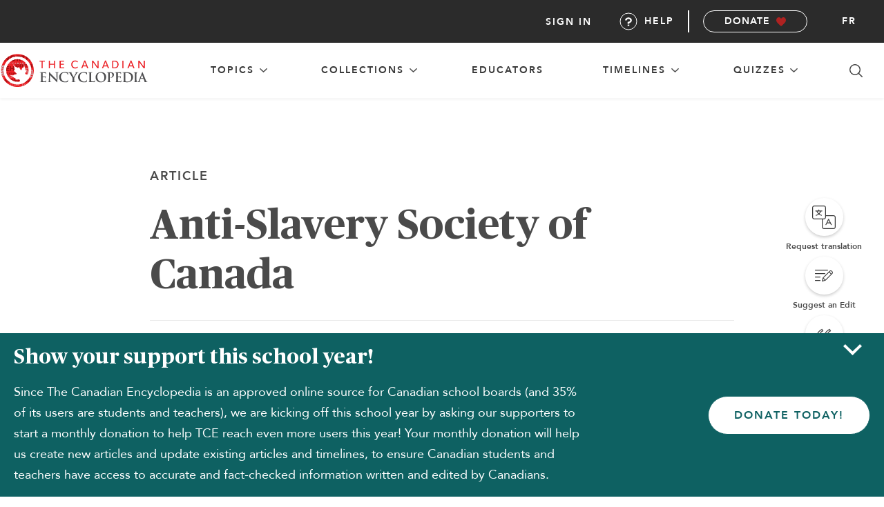

--- FILE ---
content_type: text/html; charset=UTF-8
request_url: https://development.thecanadianencyclopedia.ca/en/article/anti-slavery-society-of-canada
body_size: 173077
content:
<!DOCTYPE html>
<html lang="en">
<head>
        <meta name="title" content="Anti-Slavery Society of Canada">
    
    <meta property="og:title" content="Anti-Slavery Society of Canada">
    <meta property="og:description" content="The Anti-Slavery Society of Canada was formed in Canada West (now Ontario) in 1851 to promote the global abolition of slavery and provide relief to African Amer...">
    <meta property="og:image" content="https://d2ttikhf7xbzbs.cloudfront.net/media/media/6be5e52e-2118-47d3-a317-75aff5b0c72a.jpg">

    <meta name="twitter:card" content="summary_large_image">
    <meta name="twitter:title" content="Anti-Slavery Society of Canada">
    <meta name="twitter:description" content="The Anti-Slavery Society of Canada was formed in Canada West (now Ontario) in 1851 to promote the global abolition of slavery and provide relief to African Amer...">
    <meta name="twitter:image" content="https://d2ttikhf7xbzbs.cloudfront.net/media/media/6be5e52e-2118-47d3-a317-75aff5b0c72a.jpg">

        <!-- Google Tag Manager -->
    <script async>
        (function(w,d,s,l,i){w[l]=w[l]||[];w[l].push({'gtm.start':
            new Date().getTime(),event:'gtm.js'});var f=d.getElementsByTagName(s)[0],
            j=d.createElement(s),dl=l!='dataLayer'?'&l='+l:'';j.async=true;j.src=
            'https://www.googletagmanager.com/gtm.js?id='+i+dl;f.parentNode.insertBefore(j,f);
        })(window,document,'script','dataLayer','GTM-NT3GRKD');
    </script>
    <noscript>
        <iframe src="https://www.googletagmanager.com/ns.html?id=GTM-NT3GRKD" height="0" width="0" style="display:none;visibility:hidden" ></iframe>
    </noscript>
    <!-- End Google Tag Manager -->


    <!-- Push user ID -->
    <script>
        if (document.querySelector('.mainUserSubMenu') !== null) {
            dataLayer.push({
                'userID': ''
            });
        }
    </script>
    <script>
        const Laravel = {
            csrfToken: "CziYulbvSgDYZArjKI2v9WyswVQx8rqEMmzD8oHM",
            locale: "en"
        };
    </script>

    
            <meta name="robots" content="noindex, nofollow">
        <title>Anti-Slavery Society of Canada | The Canadian Encyclopedia</title>
    
    <meta charset="utf-8">
    <meta http-equiv="X-UA-Compatible" content="IE=edge,chrome=1">
    <meta name="viewport" content="width=device-width, initial-scale=1">
    <link rel="manifest" href="https://development.thecanadianencyclopedia.ca/manifest.json">
    <meta name="description" content="The Anti-Slavery Society of Canada was formed in Canada West (now Ontario) in 1851 to promote the global abolition of slavery and provide relief to African Amer...">

    <link rel="apple-touch-icon" sizes="57x57" href="https://development.thecanadianencyclopedia.ca/images/favicon/apple-icon-57x57.png?v=f22552fe571739798798bb695565903f">
<link rel="apple-touch-icon" sizes="60x60" href="https://development.thecanadianencyclopedia.ca/images/favicon/apple-icon-60x60.png?v=f417df6dda9ce41f908afc590778f94b">
<link rel="apple-touch-icon" sizes="72x72" href="https://development.thecanadianencyclopedia.ca/images/favicon/apple-icon-72x72.png?v=3af0c2e4ca8c973438f91f44e7a58d6c">
<link rel="apple-touch-icon" sizes="76x76" href="https://development.thecanadianencyclopedia.ca/images/favicon/apple-icon-76x76.png?v=41438835e152256cf9b311eb7eb116c0">
<link rel="apple-touch-icon" sizes="192x192" href="https://development.thecanadianencyclopedia.ca/images/favicon/apple-icon-precomposed.png?v=6d047b2f33e6b90d2af0b41ac01b0566">
<link rel="apple-touch-icon" sizes="192x192" href="https://development.thecanadianencyclopedia.ca/images/favicon/apple-icon.png?v=6d047b2f33e6b90d2af0b41ac01b0566">
<link rel="apple-touch-icon" sizes="114x114" href="https://development.thecanadianencyclopedia.ca/images/favicon/apple-icon-114x114.png?v=91501eda47ce85d33e0feae1630a4e99">
<link rel="apple-touch-icon" sizes="120x120" href="https://development.thecanadianencyclopedia.ca/images/favicon/apple-icon-120x120.png?v=43adb2769c1827f1dda68db736544ec4">
<link rel="apple-touch-icon" sizes="144x144" href="https://development.thecanadianencyclopedia.ca/images/favicon/apple-icon-144x144.png?v=670a8df278b4101e8bf081d7b9ebb258">
<link rel="apple-touch-icon" sizes="152x152" href="https://development.thecanadianencyclopedia.ca/images/favicon/apple-icon-152x152.png?v=db581da4dde2d406e52a132691b14680">
<link rel="apple-touch-icon" sizes="180x180" href="https://development.thecanadianencyclopedia.ca/images/favicon/apple-icon-180x180.png?v=8d4920caa59ad54fb454f2cd80ebfc1c">
<link rel="icon" type="image/png" sizes="192x192"  href="https://development.thecanadianencyclopedia.ca/images/favicon/android-icon-192x192.png?v=6d047b2f33e6b90d2af0b41ac01b0566">
<link rel="icon" type="image/png" sizes="36x36"  href="https://development.thecanadianencyclopedia.ca/images/favicon/android-icon-36x36.png?v=3e9842d534281da81a0f4b4c81a17592">
<link rel="icon" type="image/png" sizes="48x48"  href="https://development.thecanadianencyclopedia.ca/images/favicon/android-icon-48x48.png?v=7eb74dc9409ece0737d81a8ba5841bf7">
<link rel="icon" type="image/png" sizes="72x72"  href="https://development.thecanadianencyclopedia.ca/images/favicon/android-icon-72x72.png?v=3af0c2e4ca8c973438f91f44e7a58d6c">
<link rel="icon" type="image/png" sizes="36x36"  href="https://development.thecanadianencyclopedia.ca/images/favicon/android-icon-36x36.png?v=3e9842d534281da81a0f4b4c81a17592">
<link rel="icon" type="image/png" sizes="44x44"  href="https://development.thecanadianencyclopedia.ca/images/favicon/android-icon-44x44.png">
<link rel="icon" type="image/png" sizes="96x96" href="https://development.thecanadianencyclopedia.ca/images/favicon/favicon-96x96.png?v=a46206812744ada382bc23a1bc4f1357">
<link rel="icon" type="image/png" sizes="96x96" href="https://development.thecanadianencyclopedia.ca/images/favicon/favicon-96x96.png?v=a46206812744ada382bc23a1bc4f1357">
<link rel="icon" type="image/png" sizes="16x16" href="https://development.thecanadianencyclopedia.ca/images/favicon/favicon-16x16.png?v=ff43d9c7c67bb75a3d9a471a65e6724f">
<link rel="manifest" href="https://development.thecanadianencyclopedia.ca/images/favicon/manifest.json?v=de0c530598b698ec2dbe765b440b7479">
<meta name="msapplication-TileColor" content="#ffffff">
<meta name="msapplication-TileImage" content="/ms-icon-144x144.png')}}">
<meta name="theme-color" content="#ffffff">

<link rel="shortcut icon" href="https://development.thecanadianencyclopedia.ca/images/favicon/favicon.ico?v=45c5ae5e358dcde8acbbf3140859fb18" type="image/x-icon">
<link rel="icon" href="https://development.thecanadianencyclopedia.ca/images/favicon/favicon.ico?v=45c5ae5e358dcde8acbbf3140859fb18" type="image/x-icon">

        <link rel="canonical" href="https://development.thecanadianencyclopedia.ca/en/article/anti-slavery-society-of-canada">
        <link rel="alternate" hreflang="fr" href="https://development.thecanadianencyclopedia.ca/fr/article/anti-slavery-society-of-canada">
        
    <!-- preload fonts -->
    <link rel="preload" href="https://development.thecanadianencyclopedia.ca/fonts/publico/Publico-Roman.ttf?v=da5cf4834925266e3fe9373d7c20987a" as="font" type="font/ttf" crossorigin>
    <link rel="preload" href="https://development.thecanadianencyclopedia.ca/fonts/publico/Publico-Bold.ttf?v=3ad7881260304548a929a8add091efad" as="font" type="font/ttf" crossorigin>
    <link rel="preload" href="https://development.thecanadianencyclopedia.ca/fonts/publico/Publico-Italic.ttf?v=a670bc7591f940131b96c1427a8bfcf9" as="font" type="font/ttf" crossorigin>
    <link rel="preload" href="https://development.thecanadianencyclopedia.ca/fonts/publico/Publico-BoldItalic.ttf?v=1e6ee343e8f0d8d4784e7adaf55be5ed" as="font" type="font/ttf" crossorigin>
    <link rel="preload" href="https://development.thecanadianencyclopedia.ca/fonts/avenir/Avenir-Roman.ttf?v=c4ed2390b8880049113ca6b174e5393e" as="font" type="font/ttf" crossorigin>
    <link rel="preload" href="https://development.thecanadianencyclopedia.ca/fonts/avenir/Avenir-Heavy.ttf?v=6880b7f440fee3d3d23778d295fda4fc" as="font" type="font/ttf" crossorigin>
    <link rel="preload" href="https://development.thecanadianencyclopedia.ca/fonts/avenir/Avenir-Oblique.ttf?v=b934234a7cf41ebc3b0ed646c856d94a" as="font" type="font/ttf" crossorigin>
    <link rel="preload" href="https://development.thecanadianencyclopedia.ca/fonts/avenir/Avenir-HeavyOblique.ttf?v=86f5c8cc80dbc9fdac444dacf0798808" as="font" type="font/ttf" crossorigin>
    <!-- end preload fonts -->

    <link rel="stylesheet" type="text/css" href="https://development.thecanadianencyclopedia.ca/css/styles.css?v=541772e8d6702d2b0f800b2bf7bbc5d7">
    <link rel="stylesheet" type="text/css" href="https://cdnjs.cloudflare.com/ajax/libs/Trumbowyg/2.20.0/ui/trumbowyg.min.css">
        <script>
            // Polyfill if IE11
            var isIE11 = !!window.MSInputMethodContext && !!document.documentMode;
            if (isIE11) {
                document.write('<script src="https://cdnjs.cloudflare.com/polyfill/v3/polyfill.min.js"><\/script>');
            }

            if ('serviceWorker' in navigator ) {
              window.addEventListener('load', function() {
                  navigator.serviceWorker.register('/service-worker.js').then(function(registration) {
                      // Registration was successful
                      console.log('ServiceWorker registration successful with scope: ', registration.scope);
                  }, function(err) {
                      // registration failed :(
                      console.log('ServiceWorker registration failed: ', err);
                  });
              });
          }
    </script>
    <script src="https://code.jquery.com/jquery-2.2.4.min.js" integrity="sha256-BbhdlvQf/xTY9gja0Dq3HiwQF8LaCRTXxZKRutelT44=" crossorigin="anonymous"></script>
    <script src="https://code.jquery.com/ui/1.12.1/jquery-ui.min.js"></script>

    <!-- schema.org definitions -->
    
</head>
<body id="body" data-lang="en" class="haveSidebar en ">
    
    <script>
	const Laravel = {
		csrfToken: "CziYulbvSgDYZArjKI2v9WyswVQx8rqEMmzD8oHM",
		locale: "en"
	};
</script>

<header id="header" class="header">
	<nav class="nav" role="navigation">
		<div id="nav-top" class="nav-menu--top">
			<div class="nav-logo--en">
				<a aria-label="The Canadian Encyclopedia homepage" class="nav-logo__link" href="https://development.thecanadianencyclopedia.ca/en">
				</a>
			</div>
			<button class="nav-icon--search js-search-tab" aria-label="Search in Canadian Encyclopedia"></button>

			<button id="nav-menu-toggle" class="nav-icon--hamburger-menu" aria-label="open main navigation">
				<div class="icon-container">
					<span class="top"></span>
					<span class="middle"></span>
					<span class="bottom"></span>
				</div>
			</button>
		</div>

		<div id="nav-mid" class="nav-menu--mid">

			
			<section class="nav-menu--mid__item dropdown-group">
					<button class="nav-menu--mid__item__heading dropdown-toggler" aria-haspopup="true" >
						<span class="top-level-link">
							topics
						</span>
						<span class="toggle-icon"></span>
					</button>
				<div class="sub-menu--topics dropdown-body" aria-expanded="false">
					<div class="sub-menu__container">
                    <section id="People" class="sub-menu__wrapper nav-menu--mid__item dropdown-group">
            <div class="sub-menu__heading">
                <a href="https://development.thecanadianencyclopedia.ca/en/browse/people" aria-label="Browse topic: People">
                    People
                </a>
                <button class="sub-menu__button dropdown-toggler accordion-toggler" aria-label="expand section People">
                    <span class="toggle-icon"></span>
                </button>
            </div>
            <ul class="sub-menu nested dropdown-body" aria-expanded="false">
                                <li class="sub-menu__heading">
                    <a href="https://development.thecanadianencyclopedia.ca/en/browse/people/arts-culture"
                       aria-label="Browse topic: People, category Arts &amp; Culture"
                    >
                        Arts &amp; Culture
                    </a>
                </li>
                                <li class="sub-menu__heading">
                    <a href="https://development.thecanadianencyclopedia.ca/en/browse/people/business-economics"
                       aria-label="Browse topic: People, category Business &amp; Economics"
                    >
                        Business &amp; Economics
                    </a>
                </li>
                                <li class="sub-menu__heading">
                    <a href="https://development.thecanadianencyclopedia.ca/en/browse/people/communities-sociology"
                       aria-label="Browse topic: People, category Communities &amp; Sociology"
                    >
                        Communities &amp; Sociology
                    </a>
                </li>
                                <li class="sub-menu__heading">
                    <a href="https://development.thecanadianencyclopedia.ca/en/browse/people/education"
                       aria-label="Browse topic: People, category Education"
                    >
                        Education
                    </a>
                </li>
                                <li class="sub-menu__heading">
                    <a href="https://development.thecanadianencyclopedia.ca/en/browse/people/history-historical-figures"
                       aria-label="Browse topic: People, category History/Historical Figures"
                    >
                        History/Historical Figures
                    </a>
                </li>
                                <li class="sub-menu__heading">
                    <a href="https://development.thecanadianencyclopedia.ca/en/browse/people/military"
                       aria-label="Browse topic: People, category Military"
                    >
                        Military
                    </a>
                </li>
                                <li class="sub-menu__heading">
                    <a href="https://development.thecanadianencyclopedia.ca/en/browse/people/nature-geography"
                       aria-label="Browse topic: People, category Nature &amp; Geography"
                    >
                        Nature &amp; Geography
                    </a>
                </li>
                                <li class="sub-menu__heading">
                    <a href="https://development.thecanadianencyclopedia.ca/en/browse/people/politics-law"
                       aria-label="Browse topic: People, category Politics &amp; Law"
                    >
                        Politics &amp; Law
                    </a>
                </li>
                                <li class="sub-menu__heading">
                    <a href="https://development.thecanadianencyclopedia.ca/en/browse/people/science-technology"
                       aria-label="Browse topic: People, category Science &amp; Technology"
                    >
                        Science &amp; Technology
                    </a>
                </li>
                                <li class="sub-menu__heading">
                    <a href="https://development.thecanadianencyclopedia.ca/en/browse/people/sports-recreation"
                       aria-label="Browse topic: People, category Sports &amp; Recreation"
                    >
                        Sports &amp; Recreation
                    </a>
                </li>
                            </ul>
        </section>
                    <section id="Places" class="sub-menu__wrapper nav-menu--mid__item dropdown-group">
            <div class="sub-menu__heading">
                <a href="https://development.thecanadianencyclopedia.ca/en/browse/places" aria-label="Browse topic: Places">
                    Places
                </a>
                <button class="sub-menu__button dropdown-toggler accordion-toggler" aria-label="expand section Places">
                    <span class="toggle-icon"></span>
                </button>
            </div>
            <ul class="sub-menu nested dropdown-body" aria-expanded="false">
                                <li class="sub-menu__heading">
                    <a href="https://development.thecanadianencyclopedia.ca/en/browse/places/arts-culture"
                       aria-label="Browse topic: Places, category Arts &amp; Culture"
                    >
                        Arts &amp; Culture
                    </a>
                </li>
                                <li class="sub-menu__heading">
                    <a href="https://development.thecanadianencyclopedia.ca/en/browse/places/buildings-monuments"
                       aria-label="Browse topic: Places, category Buildings &amp; Monuments"
                    >
                        Buildings &amp; Monuments
                    </a>
                </li>
                                <li class="sub-menu__heading">
                    <a href="https://development.thecanadianencyclopedia.ca/en/browse/places/cities-populated-places"
                       aria-label="Browse topic: Places, category Cities &amp; Populated Places"
                    >
                        Cities &amp; Populated Places
                    </a>
                </li>
                                <li class="sub-menu__heading">
                    <a href="https://development.thecanadianencyclopedia.ca/en/browse/places/geographical-features"
                       aria-label="Browse topic: Places, category Geographical features"
                    >
                        Geographical features
                    </a>
                </li>
                                <li class="sub-menu__heading">
                    <a href="https://development.thecanadianencyclopedia.ca/en/browse/places/historic-sites"
                       aria-label="Browse topic: Places, category Historic sites"
                    >
                        Historic sites
                    </a>
                </li>
                                <li class="sub-menu__heading">
                    <a href="https://development.thecanadianencyclopedia.ca/en/browse/places/military"
                       aria-label="Browse topic: Places, category Military"
                    >
                        Military
                    </a>
                </li>
                                <li class="sub-menu__heading">
                    <a href="https://development.thecanadianencyclopedia.ca/en/browse/places/parks-nature-reserves"
                       aria-label="Browse topic: Places, category Parks &amp; Nature Reserves"
                    >
                        Parks &amp; Nature Reserves
                    </a>
                </li>
                                <li class="sub-menu__heading">
                    <a href="https://development.thecanadianencyclopedia.ca/en/browse/places/provinces-territories"
                       aria-label="Browse topic: Places, category Provinces &amp; Territories"
                    >
                        Provinces &amp; Territories
                    </a>
                </li>
                                <li class="sub-menu__heading">
                    <a href="https://development.thecanadianencyclopedia.ca/en/browse/places/transportation"
                       aria-label="Browse topic: Places, category Transportation"
                    >
                        Transportation
                    </a>
                </li>
                            </ul>
        </section>
                    <section id="Things" class="sub-menu__wrapper nav-menu--mid__item dropdown-group">
            <div class="sub-menu__heading">
                <a href="https://development.thecanadianencyclopedia.ca/en/browse/things" aria-label="Browse topic: Things">
                    Things
                </a>
                <button class="sub-menu__button dropdown-toggler accordion-toggler" aria-label="expand section Things">
                    <span class="toggle-icon"></span>
                </button>
            </div>
            <ul class="sub-menu nested dropdown-body" aria-expanded="false">
                                <li class="sub-menu__heading">
                    <a href="https://development.thecanadianencyclopedia.ca/en/browse/things/arts-culture"
                       aria-label="Browse topic: Things, category Arts &amp; Culture"
                    >
                        Arts &amp; Culture
                    </a>
                </li>
                                <li class="sub-menu__heading">
                    <a href="https://development.thecanadianencyclopedia.ca/en/browse/things/business-economics"
                       aria-label="Browse topic: Things, category Business &amp; Economics"
                    >
                        Business &amp; Economics
                    </a>
                </li>
                                <li class="sub-menu__heading">
                    <a href="https://development.thecanadianencyclopedia.ca/en/browse/things/communities-sociology"
                       aria-label="Browse topic: Things, category Communities &amp; Sociology"
                    >
                        Communities &amp; Sociology
                    </a>
                </li>
                                <li class="sub-menu__heading">
                    <a href="https://development.thecanadianencyclopedia.ca/en/browse/things/education"
                       aria-label="Browse topic: Things, category Education"
                    >
                        Education
                    </a>
                </li>
                                <li class="sub-menu__heading">
                    <a href="https://development.thecanadianencyclopedia.ca/en/browse/things/history"
                       aria-label="Browse topic: Things, category History"
                    >
                        History
                    </a>
                </li>
                                <li class="sub-menu__heading">
                    <a href="https://development.thecanadianencyclopedia.ca/en/browse/things/military"
                       aria-label="Browse topic: Things, category Military"
                    >
                        Military
                    </a>
                </li>
                                <li class="sub-menu__heading">
                    <a href="https://development.thecanadianencyclopedia.ca/en/browse/things/nature-geography"
                       aria-label="Browse topic: Things, category Nature &amp; Geography"
                    >
                        Nature &amp; Geography
                    </a>
                </li>
                                <li class="sub-menu__heading">
                    <a href="https://development.thecanadianencyclopedia.ca/en/browse/things/politics-law"
                       aria-label="Browse topic: Things, category Politics &amp; Law"
                    >
                        Politics &amp; Law
                    </a>
                </li>
                                <li class="sub-menu__heading">
                    <a href="https://development.thecanadianencyclopedia.ca/en/browse/things/science-technology"
                       aria-label="Browse topic: Things, category Science &amp; Technology"
                    >
                        Science &amp; Technology
                    </a>
                </li>
                                <li class="sub-menu__heading">
                    <a href="https://development.thecanadianencyclopedia.ca/en/browse/things/sports-recreation"
                       aria-label="Browse topic: Things, category Sports &amp; Recreation"
                    >
                        Sports &amp; Recreation
                    </a>
                </li>
                            </ul>
        </section>
        </div>

				</div>
			</section>

			
			<section class="nav-menu--mid__item dropdown-group">
				<button class="nav-menu--mid__item__heading dropdown-toggler" aria-haspopup="true" >
					<span class="top-level-link">
						Collections
					</span>
					<span class="toggle-icon"></span>
				</button>
				<div class="sub-menu--cta dropdown-body" aria-expanded="false">

					<div class="sub-menu__container">
						<ul class="sub-menu__wrapper nav-menu--mid__item dropdown-group">
							<li class="sub-menu__heading">
								<a href="https://development.thecanadianencyclopedia.ca/en/collections">
                                    All Collections
								</a>
							</li>
							<li class="sub-menu__heading">
								<a href="https://development.thecanadianencyclopedia.ca/en/the-memory-project">
                                    The Memory Project
								</a>
							</li>
							<li class="sub-menu__heading">
								<a href="https://development.thecanadianencyclopedia.ca/en/cdc">
                                    Canada During COVID-19
								</a>
							</li>
						</ul>
                                                    <div class="sub-menu__image">
                                <div class="image-container">
                                    <img src="https://d2ttikhf7xbzbs.cloudfront.net/MemoryProject/TCECollectionArchiveCollage-2.png"
                                        data-src="https://d2ttikhf7xbzbs.cloudfront.net/MemoryProject/TCECollectionArchiveCollage-2.png"
                                        alt=""
                                    />
                                </div>
                                <a href="https://development.thecanadianencyclopedia.ca/en/collection/the-memory-project-archive-collection" class="sub-menu__image__link"> Explore the  The Memory Project Archive  collection
                                <span class="link-arrow"></span>
                                </a>
                            </div>
                        					</div>
				</div>
			</section>

			
			<section class="nav-menu--mid__item dropdown-group">
				<a href="https://development.thecanadianencyclopedia.ca/en/educators" class="nav-menu--mid__item__heading dropdown-toggler">
					<span class="top-level-link">
						Educators
					</span>
				</a>
			</section>

			
			<section class="nav-menu--mid__item dropdown-group">
				<button class="nav-menu--mid__item__heading dropdown-toggler" aria-haspopup="true" >
					<span class="top-level-link">
						Timelines
					</span>
					<span class="toggle-icon"></span>
				</button>
				<div class="sub-menu--cta dropdown-body" aria-expanded="false">

					<div class="sub-menu__container">
						<ul class="sub-menu__wrapper nav-menu--mid__item dropdown-group">
                            <li class="sub-menu__heading">
                                <a href="https://development.thecanadianencyclopedia.ca/en/timelines">
                                    All Timelines
                                </a>
                            </li>
							<li class="sub-menu__heading">
								<a href="https://development.thecanadianencyclopedia.ca/en/timelines/people">
                                    People
								</a>
							</li>
							<li class="sub-menu__heading">
								<a href="https://development.thecanadianencyclopedia.ca/en/timelines/places">
                                    Places
								</a>
							</li>
							<li class="sub-menu__heading">
								<a href="https://development.thecanadianencyclopedia.ca/en/timelines/things">
                                    Things
								</a>
							</li>
						</ul>
                                                    <div class="sub-menu__image">
                                <div class="image-container">
                                    <img src="https://d2ttikhf7xbzbs.cloudfront.net/media/media/4b5beb76-524c-45d8-81fb-a0228fb51abf.jpg" data-src="https://d2ttikhf7xbzbs.cloudfront.net/media/media/4b5beb76-524c-45d8-81fb-a0228fb51abf.jpg" alt="Family during Great Depression"/>
                                </div>
                                <a href="https://development.thecanadianencyclopedia.ca/en/timeline/canada-in-the-1930s" class="sub-menu__image__link">Explore the  Canada in the 1930s  timeline
                                    <span class="link-arrow" aria-hidden="true"></span>
                                </a>
                            </div>
                        					</div>
				</div>
			</section>


			
			<section class="nav-menu--mid__item dropdown-group">
				<button class="nav-menu--mid__item__heading dropdown-toggler" aria-haspopup="true" >
					<span class="top-level-link">
						Quizzes
					</span>
					<span class="toggle-icon"></span>
				</button>
				<div class="sub-menu--cta dropdown-body" aria-expanded="false">

					<div class="sub-menu__container">
						<ul class="sub-menu__wrapper nav-menu--mid__item dropdown-group">
							<li class="sub-menu__heading">
								<a href="https://development.thecanadianencyclopedia.ca/en/quizzes">
                                    Quizzes
								</a>
							</li>
							<li class="sub-menu__heading">
								<a href="https://development.thecanadianencyclopedia.ca/en/quiz/cc-quiz-citizenship">
                                    The Challenge
								</a>
							</li>
						</ul>
                                                    <div class="sub-menu__image">
                                <div class="image-container">
                                    <img
									src="https://d2ttikhf7xbzbs.cloudfront.net/can_quiz.png"
									data-src="https://d2ttikhf7xbzbs.cloudfront.net/can_quiz.png"
									alt=""/>
                                </div>
                                <a href="https://development.thecanadianencyclopedia.ca/en/quiz/timeline" class="sub-menu__image__link">Timeline
                                    <span class="link-arrow"></span>
                                </a>
                            </div>
                        					</div>
				</div>
			</section>

			
			<button class="nav-icon--search js-search-tab" aria-label="Search in Canadian Encyclopedia"></button>
		</div>

		<ul id="nav-low" class="nav-menu--low">
			<li class="nav-menu--low__item">
									<a class="articleNavPopupEvent btn-login nav-link" href="#" data-target="popup-login" data-toggle="modal" aria-haspopup="dialog">
						Sign in
					</a>
							</li>
			<li class="nav-menu--low__item">
				<a class="nav-link help-btn" href="/en/about/faq" id="nav-help">
					<i class="i-help"></i>Help
				</a>
			</li>
			<li class="nav-menu--low__item--btn">
				<a class="b b-sm b-monochrome b-icon-heart" href="https://development.thecanadianencyclopedia.ca/en/donate" target="_blank">
					Donate
				</a>
			</li>
										<li class="nav-menu--low__item--lang-toggle">
					<a class="nav-link" href="https://development.thecanadianencyclopedia.ca/fr/article/anti-slavery-society-of-canada" aria-label="Toggle site language">fr</a>
				</li>
								</ul>

	</nav>
</header>

<div id="search" class="searchContainer"  >
    <div class="searchPanel">
        <div class="searchPanel-head">
            <img src="https://development.thecanadianencyclopedia.ca/images/logo-tce.svg?v=96550f8de20f4537bc4ad37b01dff7f1" alt="The Canadian Encyclopedia">
            <h2 class="searchPanel-title">Search The Canadian Encyclopedia</h2>
        </div>
        <div class="searchPanel-input-wrap">
            <form id="form-search" name="form-search" method="get" data-action="https://development.thecanadianencyclopedia.ca/en/search">
                <input data-getsearchroute="/en/json/search" name="query" type="text" class="input-search input-xl input-fullSpan searchPanel-input" id="inputSearch" />
                <button class="searchPanel-searchBtn">
                    <img src="https://development.thecanadianencyclopedia.ca/images/i-search.svg?v=a1e99ea3dd07831352832b022428584e" alt="Search">
                </button>
                <button class="searchPanel-exit">
                    <img src="https://development.thecanadianencyclopedia.ca/images/i-exit.svg?v=2601c4155c28e62e1eb2ebc7de9bd1ee" alt="Exit search">
                </button>
            </form>

            <ul class="search-results">

            </ul>
        </div>
        <p aria-hidden="true" role="alert" class="searchPanel-errorMsg">Enter your search term</p>
        <div></div>
    </div>
</div>


<div id="popup-login" class="modal">
    <div class="popup-wrapper">
        <div class="popup-content">
            <div class="popup-connect">
                <h2 class="popup-title">Login</h2>
                                <form method="POST" action="https://development.thecanadianencyclopedia.ca/en/members" accept-charset="UTF-8" id="tceLogin" class="form"><input name="_token" type="hidden" value="CziYulbvSgDYZArjKI2v9WyswVQx8rqEMmzD8oHM">
                    <div class="input-group">
                        <div class="input-group">
                            <input class="form-login-email form-control input input-fullSpan" placeholder="Email" name="email" type="email" value="">
                            <span class="glyphicon glyphicon-envelope form-control-feedback"></span>
                        </div>
                        <div class="input-group">
                            <input class="form-login-password form-control form-password input input-fullSpan" placeholder="Password" name="password" type="password" value="">
                            <span class="glyphicon glyphicon-envelope form-control-feedback"></span>
                        </div>
                    </div>
                    <div class="js-login-error error"></div>
                    <div class="popup-login-option">
                        <div class="popup-helpers-container">
                            <div class="form-remember">
                                <input name="remember_me" type="checkbox" value="1">
                                <label for="remember_me">Remember me</label>
                            </div>
                            <div class="form-forgot-pass">
                                <a href="https://development.thecanadianencyclopedia.ca/auth/password/reset" class="b-link">I forgot my password</a><br>
                            </div>
                        </div>
                        <input class="b b-md b-invert btn-login-submit" type="submit" value="Submit">
                        <p class="text-line">or</p>
                        <a href="https://development.thecanadianencyclopedia.ca/auth/facebook" class="btn btn-facebook"><img src="https://development.thecanadianencyclopedia.ca/images/i-facebook-white.svg?v=3decbb62f20c49bf2a86d220cbf213d8" alt="Share on Facebook" title="Share on Facebook"> Login With Facebook</a>
                        <a href="https://development.thecanadianencyclopedia.ca/auth/twitter" class="btn btn-twitter"><img src="https://development.thecanadianencyclopedia.ca/images/i-twitter-x-white.svg?v=762dd4e2da316070386a19085588add2" alt="Share on X" title="Share on X"> Login With X</a>
                    </div>
                </form>
            </div>
            <div class="popup-body login-popup-body">
                <a class="popup-close" data-dismiss="modal"></a>
                <h3>Why sign up?</h3>
                <p>Signing up enhances your TCE experience with the ability to save items to your personal reading list, and access the interactive map.</p>
                <a href="https://development.thecanadianencyclopedia.ca/en/members/register" class="b b-md b-primary">Create Account </a>
            </div>
        </div>
    </div>
</div>

                <div class="sidebar-layout">
            <div class="sidebar js-sidebar" id="article-sidebar">
        <article-sidebar

            
            initial-article-data="{&quot;article&quot;:{&quot;id&quot;:&quot;91283&quot;,&quot;author_text&quot;:&quot;&quot;,&quot;revisor&quot;:&quot;&quot;,&quot;major_update&quot;:null,&quot;trigger_warning&quot;:0,&quot;views&quot;:0,&quot;shares&quot;:0,&quot;type&quot;:&quot;article&quot;,&quot;itunes_songs&quot;:&quot;&quot;,&quot;indigo&quot;:&quot;&quot;,&quot;itunes_title_en&quot;:&quot;&quot;,&quot;itunes_title_fr&quot;:&quot;&quot;,&quot;indigo_title_en&quot;:&quot;&quot;,&quot;indigo_title_fr&quot;:&quot;&quot;,&quot;status&quot;:&quot;published&quot;,&quot;schedule_from&quot;:null,&quot;schedule_until&quot;:null,&quot;created_at&quot;:&quot;2018-02-13T20:11:16.000000Z&quot;,&quot;updated_at&quot;:&quot;2019-01-30T17:02:35.000000Z&quot;,&quot;deleted_at&quot;:null,&quot;title&quot;:&quot;Anti-Slavery Society of Canada&quot;,&quot;slug&quot;:&quot;anti-slavery-society-of-canada&quot;,&quot;alt_slug&quot;:&quot;&quot;,&quot;summary&quot;:&quot;The Anti-Slavery Society of Canada was formed in Canada West (now Ontario) in 1851 to promote the global abolition of slavery and provide relief to African American refugees seeking freedom in Canada. Led by influential residents of the province from Black and White communities alike, the society was active until the early 1860s. It helped shape a sympathetic view of the abolitionist cause of the northern United States in the decade leading up to the American Civil War.&quot;,&quot;body&quot;:&quot;&lt;h3&gt;Terminology&lt;\/h3&gt;\r\n\r\n&lt;p&gt;There is debate about the terms &lt;em&gt;enslavement&lt;\/em&gt; and &lt;em&gt;enslaved people&lt;\/em&gt;, on one hand, and &lt;em&gt;slavery&lt;\/em&gt; and &lt;em&gt;slaves&lt;\/em&gt; on the other. Many authors and historians use both sets of terms, which have similar meanings but can represent different\r\n\tperspectives on historical events. For example, &lt;em&gt;slave&lt;\/em&gt; is used to describe a person\u2019s property. It is a noun that critics of the term say reduces a person to a position they never chose to be in. The term &lt;em&gt;enslaved&lt;\/em&gt; describes the state\r\n\tof being held as a slave. Historians who prefer &lt;em&gt;enslaved person&lt;\/em&gt; explain that it makes it clearer that enslavement was imposed on people against their will. They also mention that adding the word &lt;em&gt;person&lt;\/em&gt; brings forward the humanity of\r\n\tthe people the term describes.&lt;\/p&gt;\r\n\r\n&lt;p&gt;Some historians continue to use the terms &lt;em&gt;slave&lt;\/em&gt; and &lt;em&gt;slavery&lt;\/em&gt;, without adding &lt;em&gt;person&lt;\/em&gt;, arguing that the terms are clearer and more familiar. They argue that adding the word &lt;em&gt;person&lt;\/em&gt; implies a level of autonomy that enslavement\r\n\ttook away from people.&lt;\/p&gt;\r\n\r\n&lt;h3&gt;Background&lt;\/h3&gt;\r\n\r\n&lt;p&gt;\r\n\tMore than 4,000 &lt;a href=\&quot;https:\/\/www.thecanadianencyclopedia.ca\/en\/article\/aboriginal-people\/\&quot;&gt;Indigenous&lt;\/a&gt; and &lt;a href=\&quot;https:\/\/thecanadianencyclopedia.ca\/en\/article\/black-canadians\/\&quot;&gt;Black&lt;\/a&gt; people were enslaved in Canada from the colonization\r\n\tof &lt;a href=\&quot;https:\/\/thecanadianencyclopedia.ca\/en\/article\/new-france\/\&quot;&gt;New France&lt;\/a&gt; in the early 1600s until 1834, when the &lt;a href=\&quot;https:\/\/www.thecanadianencyclopedia.ca\/en\/article\/slavery-abolition-act-1833\/\&quot;&gt;&lt;em&gt;Slavery Abolition Act&lt;\/em&gt;&lt;\/a&gt; came\r\n\tinto effect throughout the British Empire, including &lt;a href=\&quot;https:\/\/www.thecanadianencyclopedia.ca\/en\/article\/british-north-america\/\&quot;&gt;British North America&lt;\/a&gt; (&lt;em&gt;see&lt;\/em&gt;: &lt;a href=\&quot;https:\/\/thecanadianencyclopedia.ca\/en\/article\/slavery-of-indigenous-people-in-canada\/\&quot;&gt;Slavery of Indigenous People&lt;\/a&gt;;\r\n\t&lt;a href=\&quot;https:\/\/thecanadianencyclopedia.ca\/en\/article\/black-enslavement\/\&quot;&gt;Black Enslavement&lt;\/a&gt;). In the United States, it remained legal to enslave people until 1865, but a growing divide emerged between abolitionist Northern states and the South,\r\n\twhere slavery drove the plantation economy.&lt;\/p&gt;\r\n\r\n&lt;div class=\&quot;slider\&quot;&gt;\r\n\t&lt;div class=\&quot;bxslider\&quot;&gt;\r\n\t\t&lt;div&gt;&lt;img src=\&quot;https:\/\/d3d0lqu00lnqvz.cloudfront.net\/media\/media\/10e1983c-bdbe-4650-9121-50dd7f143f28.jpg\&quot; title=\&quot;British Slave Ship Brookes \&quot; alt=\&quot;British Slave Ship Brookes \&quot;&gt;\r\n\t\t\t&lt;figcaption&gt;Illustration showing deck plans and cross sections of British slave ship Brookes under the regulated slave trade act of 1788.&lt;\/figcaption&gt;\r\n\t\t&lt;\/div&gt;\r\n\t\t&lt;div&gt;&lt;img src=\&quot;https:\/\/d3d0lqu00lnqvz.cloudfront.net\/media\/media\/382c78bd-9dd1-45ed-afe2-b19baa5ab92f.jpg\&quot; title=\&quot;\&quot; alt=\&quot;\&quot;&gt;&lt;\/div&gt;\r\n\t\t&lt;div&gt;&lt;img src=\&quot;https:\/\/d3d0lqu00lnqvz.cloudfront.net\/media\/media\/9195643b-74f1-402c-be7c-0eb453a6f232.jpg\&quot; title=\&quot;Slavery Auction\&quot; alt=\&quot;Slavery Auction\&quot;&gt;\r\n\t\t\t&lt;figcaption&gt;Advertisement from the Halifax Gazette, 30 May, 1752. The British North American colonies enslaved people in the 18th century, mostly for domestic service.&lt;\/figcaption&gt;\r\n\t\t&lt;\/div&gt;\r\n\t\t&lt;div&gt;&lt;img src=\&quot;https:\/\/d3d0lqu00lnqvz.cloudfront.net\/media\/media\/22ace4cd-cd9c-4de9-b8dd-db1ad6c4a64b.jpg\&quot; title=\&quot;Act to Limit Slavery\&quot; alt=\&quot;Act to Limit Slavery\&quot;&gt;\r\n\t\t\t&lt;figcaption&gt;An Act to Prevent the further Introduction of Slaves and to limit the Term of Contracts for Servitude, 9 July 1793.&lt;\/figcaption&gt;\r\n\t\t&lt;\/div&gt;\r\n\t&lt;\/div&gt;\r\n\t&lt;div class=\&quot;bxslider-controls\&quot;&gt;&lt;a href=\&quot;#\&quot; class=\&quot;bx-prev\&quot;&gt;Previous&lt;\/a&gt;&lt;a href=\&quot;#\&quot; class=\&quot;bx-next\&quot;&gt;Next&lt;\/a&gt;&lt;\/div&gt;\r\n&lt;\/div&gt;\r\n\r\n&lt;p&gt;\r\n\tBy the mid-1800s, anti-slavery societies had existed for years in the United States and United Kingdom, but the movement had not yet taken root in Canada. Among early efforts in this country were two short-lived organizations formed with the support of\r\n\tAmerican activists. The first anti-slavery society was founded in 1827 by members of the Black community in &lt;a href=\&quot;https:\/\/www.thecanadianencyclopedia.ca\/en\/article\/windsor-ont\/\&quot;&gt;Windsor&lt;\/a&gt;; the second, called the Upper Canada Anti-Slavery Society,\r\n\twas active in the late 1830s under the leadership of Reverend Ephraim Evans, a White &lt;a href=\&quot;https:\/\/www.thecanadianencyclopedia.ca\/en\/article\/methodism\/\&quot;&gt;Methodist&lt;\/a&gt; minister.&lt;\/p&gt;\r\n\r\n&lt;p&gt;\r\n\tIn 1850, the United States passed the &lt;a href=\&quot;https:\/\/www.thecanadianencyclopedia.ca\/en\/article\/fugitive-slave-act-of-1850\/\&quot;&gt;&lt;em&gt;Fugitive Slave Act&lt;\/em&gt;&lt;\/a&gt;, which legalized the capture of those who had escaped enslavement in the North and their return\r\n\tto enslavers in the South. The law also prohibited citizens from helping fugitives reach freedom. Its enactment spurred the migration of 15,000 to 20,000 African American &lt;a href=\&quot;https:\/\/thecanadianencyclopedia.ca\/en\/article\/refugees\/\&quot;&gt;refugees&lt;\/a&gt;\tto Canada in the decade that followed. Some found their own way across the border, while others came via the &lt;a href=\&quot;https:\/\/www.thecanadianencyclopedia.ca\/en\/article\/underground-railroad\/\&quot;&gt;Underground Railroad&lt;\/a&gt;.&lt;\/p&gt;\r\n\r\n&lt;div class=\&quot;slider\&quot;&gt;\r\n\t&lt;div class=\&quot;bxslider\&quot;&gt;\r\n\t\t&lt;div&gt;&lt;img src=\&quot;https:\/\/d3d0lqu00lnqvz.cloudfront.net\/media\/media\/62778b7a-e28f-4fe4-96c6-ec4011ee3af2.jpg\&quot; title=\&quot;Map of the Underground Railroad in the United States\&quot; alt=\&quot;Map of the Underground Railroad in the United States\&quot;&gt;\r\n\t\t\t&lt;figcaption&gt;Map of the Underground Railroad in the United States&lt;\/figcaption&gt;\r\n\t\t&lt;\/div&gt;\r\n\t\t&lt;div&gt;&lt;img src=\&quot;https:\/\/d3d0lqu00lnqvz.cloudfront.net\/media\/media\/5f26b617-5780-4d37-b245-7323fd3658d6.jpg\&quot; title=\&quot;Levi Veney inside J.D. Burkes store in amherstburg, on, 1898.\&quot; alt=\&quot;Levi Veney inside J.D. Burkes\&quot;&gt;\r\n\t\t\t&lt;figcaption&gt;Veney escaped slavery and made his way to Upper Canada.&lt;\/figcaption&gt;\r\n\t\t&lt;\/div&gt;\r\n\t\t&lt;div&gt;&lt;img src=\&quot;https:\/\/d3d0lqu00lnqvz.cloudfront.net\/media\/media\/0e7a9f9c-5bf5-4a20-bf8f-748557d98759.jpg\&quot; title=\&quot;Fugitive Slaves in Canada, 1860\&quot; alt=\&quot;Fugitive Slaves in Canada, 1860\&quot;&gt;&lt;\/div&gt;\r\n\t\t&lt;div&gt;&lt;img src=\&quot;https:\/\/d3d0lqu00lnqvz.cloudfront.net\/media\/media\/bb97a065-d5f8-4609-b40c-544f03d813b5.jpg\&quot; title=\&quot;Fugitive Slaves in Canada, 1860\&quot; alt=\&quot;Fugitive Slaves in Canada, 1860\&quot;&gt;&lt;\/div&gt;\r\n\t&lt;\/div&gt;\r\n\t&lt;div class=\&quot;bxslider-controls\&quot;&gt;&lt;a href=\&quot;#\&quot; class=\&quot;bx-prev\&quot;&gt;Previous&lt;\/a&gt;&lt;a href=\&quot;#\&quot; class=\&quot;bx-next\&quot;&gt;Next&lt;\/a&gt;&lt;\/div&gt;\r\n&lt;\/div&gt;\r\n\r\n&lt;p&gt;\r\n\tThe refugees\u2019 plight generated public discussion in Canada. In 1850, it was the subject of a sympathetic meeting at the &lt;a href=\&quot;https:\/\/www.thecanadianencyclopedia.ca\/en\/article\/mechanics-institutes\/\&quot;&gt;Mechanics\u2019 Institute&lt;\/a&gt; in &lt;a href=\&quot;https:\/\/thecanadianencyclopedia.ca\/en\/article\/toronto\/\&quot;&gt;Toronto&lt;\/a&gt;\tand the subject of pro-abolition editorials in the &lt;em&gt;Globe&lt;\/em&gt; newspaper, edited by Gordon and &lt;a href=\&quot;https:\/\/www.thecanadianencyclopedia.ca\/en\/article\/george-brown\/\&quot;&gt;George Brown&lt;\/a&gt; (&lt;em&gt;see also&lt;\/em&gt;: &lt;a href=\&quot;https:\/\/www.thecanadianencyclopedia.ca\/en\/article\/george-brown-of-the-iglobei-feature\/\&quot;&gt;George Brown of the Globe&lt;\/a&gt;;\r\n\t&lt;em&gt;&lt;a href=\&quot;https:\/\/www.thecanadianencyclopedia.ca\/en\/article\/globe-and-mail\/\&quot;&gt;Globe and Mail&lt;\/a&gt;&lt;\/em&gt;). Some reactions were far from sympathetic, however. Historian Robin Winks cites \u201cgrowing evidence of organized, group prejudice in Canada West,\u201d\r\n\tincluding petitions and campaigns against Black settlements near &lt;a href=\&quot;https:\/\/www.thecanadianencyclopedia.ca\/en\/article\/chatham-kent\/\&quot;&gt;Chatham&lt;\/a&gt;, an important terminus of the &lt;a href=\&quot;https:\/\/thecanadianencyclopedia.ca\/en\/article\/underground-railroad\/\&quot;&gt;Underground Railroad&lt;\/a&gt;\t(&lt;em&gt;see also&lt;\/em&gt;: &lt;a href=\&quot;https:\/\/thecanadianencyclopedia.ca\/en\/article\/prejudice-and-discrimination\/\&quot;&gt;Prejudice and Discrimination&lt;\/a&gt;; &lt;a href=\&quot;https:\/\/thecanadianencyclopedia.ca\/en\/article\/racism\/\&quot;&gt;Racism&lt;\/a&gt;). Not far away, in Colchester, White\r\n\tmen had physically blocked Black residents from voting in an 1848 election (&lt;em&gt;see&lt;\/em&gt; &lt;a href=\&quot;https:\/\/thecanadianencyclopedia.ca\/en\/article\/black-voting-rights\/\&quot;&gt;Black Voting Rights&lt;\/a&gt;).&lt;\/p&gt;\r\n\r\n&lt;div&gt;&lt;img src=\&quot;https:\/\/d3d0lqu00lnqvz.cloudfront.net\/media\/media\/7cde7261-8b22-4bb6-97cb-3ed36e4c70d2.jpg\&quot; title=\&quot;Park House in Colchester South in Ontario was a refuge for those escaping slavery in the 1800s. \&quot; alt=\&quot;Park House in Colchester South in Ontario was a refuge for those escaping slavery in the 1800s. \&quot;&gt;\r\n\t&lt;figcaption&gt;Image: \u00a9 Government of Canada\/McCurdy fonds\/Archives of Ontario\/I0024851.&lt;\/figcaption&gt;\r\n&lt;\/div&gt;\r\n\r\n&lt;h3&gt;Formation&lt;\/h3&gt;\r\n\r\n&lt;p&gt;\r\n\tThe Anti-Slavery Society of Canada was formed on 26 February 1851 in a public meeting chaired by the mayor at &lt;a href=\&quot;https:\/\/thecanadianencyclopedia.ca\/en\/article\/toronto-feature-toronto-city-hall\/\&quot;&gt;Toronto City Hall&lt;\/a&gt;. Its first and only president\r\n\twas &lt;a href=\&quot;https:\/\/thecanadianencyclopedia.ca\/en\/article\/presbyterian-and-reformed-churches\/\&quot;&gt;Presbyterian&lt;\/a&gt; minister Michael Willis. The founding committee included several faith leaders in addition to Willis, as members of some &lt;a href=\&quot;https:\/\/thecanadianencyclopedia.ca\/en\/article\/christianity\/\&quot;&gt;Christian&lt;\/a&gt;\tdenominations (e.g., &lt;a href=\&quot;https:\/\/thecanadianencyclopedia.ca\/en\/article\/baptists\/\&quot;&gt;Baptists&lt;\/a&gt;, &lt;a href=\&quot;https:\/\/thecanadianencyclopedia.ca\/en\/article\/congregational-churches\/\&quot;&gt;Congregationalists&lt;\/a&gt;, &lt;a href=\&quot;https:\/\/www.thecanadianencyclopedia.ca\/en\/article\/methodism\/\&quot;&gt;Methodists&lt;\/a&gt;,\r\n\tPresbyterians and &lt;a href=\&quot;https:\/\/encyclopediecanadienne.ca\/en\/article\/quakers\/\&quot;&gt;Quakers&lt;\/a&gt;) were active in the abolition movement. Other prominent members were publisher &lt;a href=\&quot;https:\/\/www.thecanadianencyclopedia.ca\/en\/article\/george-brown\/\&quot;&gt;George Brown&lt;\/a&gt;\tand future &lt;a href=\&quot;https:\/\/thecanadianencyclopedia.ca\/en\/article\/premier\/\&quot;&gt;premier&lt;\/a&gt; of Ontario &lt;a href=\&quot;https:\/\/www.thecanadianencyclopedia.ca\/en\/article\/sir-oliver-mowat\/\&quot;&gt;Oliver Mowat&lt;\/a&gt;.&lt;\/p&gt;\r\n\r\n&lt;div class=\&quot;slider\&quot;&gt;\r\n\t&lt;div class=\&quot;bxslider\&quot;&gt;\r\n\t\t&lt;div&gt;&lt;img src=\&quot;https:\/\/d3d0lqu00lnqvz.cloudfront.net\/media\/media\/b596ec1d-a3a8-469e-8101-4eae9804b78f.jpg\&quot; title=\&quot;Reverend Michael Willis\&quot; alt=\&quot;Reverend Michael Willis\&quot;&gt;\r\n\t\t\t&lt;figcaption&gt;Presbyterian minister Michael Willis was president of the Anti-Slavery Society of Canada. &lt;\/figcaption&gt;\r\n\t\t&lt;\/div&gt;\r\n\t\t&lt;div&gt;&lt;img src=\&quot;https:\/\/d3d0lqu00lnqvz.cloudfront.net\/media\/media\/407f0fe6-9a89-4187-b3af-b6293f8c1155.jpg\&quot; title=\&quot;\&quot; alt=\&quot;\&quot;&gt;&lt;\/div&gt;\r\n\t\t&lt;div&gt;&lt;img src=\&quot;https:\/\/d3d0lqu00lnqvz.cloudfront.net\/media\/media\/e4ea1625-41fd-45c5-aa2f-76a9a4350442.jpg\&quot; title=\&quot;Sir Oliver Mowat\&quot; alt=\&quot;Sir Oliver Mowat\&quot;&gt;\r\n\t\t\t&lt;figcaption&gt;Photo taken in 1902 when Mowat was Lieutenant-Governor of Ontario.&lt;\/figcaption&gt;\r\n\t\t&lt;\/div&gt;\r\n\t&lt;\/div&gt;\r\n\t&lt;div class=\&quot;bxslider-controls\&quot;&gt;&lt;a href=\&quot;#\&quot; class=\&quot;bx-prev\&quot;&gt;Previous&lt;\/a&gt;&lt;a href=\&quot;#\&quot; class=\&quot;bx-next\&quot;&gt;Next&lt;\/a&gt;&lt;\/div&gt;\r\n&lt;\/div&gt;\r\n\r\n&lt;p&gt;\r\n\tBlack members of the executive included Wilson Ruffin Abbott, businessman and father of &lt;a href=\&quot;https:\/\/thecanadianencyclopedia.ca\/en\/article\/anderson-abbott\/\&quot;&gt;Anderson Abbott&lt;\/a&gt;; Henry Bibb, editor of &lt;em&gt;Voice of the Fugitive&lt;\/em&gt;; and Albert Beckford\r\n\tJones, a grocer. All three were born in the US (Jones and Bibb had been enslaved) and later settled in Canada. The executive included 14 local vice-presidents appointed to head chapters throughout &lt;a href=\&quot;https:\/\/thecanadianencyclopedia.ca\/en\/article\/canada-west\/\&quot;&gt;Canada West&lt;\/a&gt;.\r\n\tJones and Bibb directed the &lt;a href=\&quot;https:\/\/thecanadianencyclopedia.ca\/en\/article\/london\/\&quot;&gt;London&lt;\/a&gt; and &lt;a href=\&quot;https:\/\/www.thecanadianencyclopedia.ca\/en\/article\/windsor-ont\/\&quot;&gt;Windsor&lt;\/a&gt; chapters, respectively.&lt;\/p&gt;\r\n\r\n&lt;div class=\&quot;slider\&quot;&gt;\r\n\t&lt;div class=\&quot;bxslider\&quot;&gt;\r\n\t\t&lt;div&gt;&lt;img src=\&quot;https:\/\/d3d0lqu00lnqvz.cloudfront.net\/media\/media\/816ef6c9-e138-4213-8726-6ed217fb70b0.jpg\&quot; title=\&quot;\&quot; alt=\&quot;\&quot;&gt;\r\n\t\t\t&lt;figcaption&gt;Wilson Ruffin Abbott, businessman and abolitionist.&lt;\/figcaption&gt;\r\n\t\t&lt;\/div&gt;\r\n\t\t&lt;div&gt;&lt;img src=\&quot;https:\/\/d3d0lqu00lnqvz.cloudfront.net\/media\/media\/724a7fe0-0fc3-427f-9f4d-834f1be9e4f2.jpg\&quot; title=\&quot;\&quot; alt=\&quot;\&quot;&gt;\r\n\t\t\t&lt;figcaption&gt;Henry Bibb, abolitionist and publisher of the &lt;em&gt;Voice of the Fugitive&lt;\/em&gt; newspaper. Image dated before 1854.&lt;\/figcaption&gt;\r\n\t\t&lt;\/div&gt;\r\n\t&lt;\/div&gt;\r\n\t&lt;div class=\&quot;bxslider-controls\&quot;&gt;&lt;a href=\&quot;#\&quot; class=\&quot;bx-prev\&quot;&gt;Previous&lt;\/a&gt;&lt;a href=\&quot;#\&quot; class=\&quot;bx-next\&quot;&gt;Next&lt;\/a&gt;&lt;\/div&gt;\r\n&lt;\/div&gt;\r\n&lt;p&gt;\r\n\tAt its inaugural meeting, the Anti-Slavery Society of Canada adopted a constitution, bylaws and four resolutions. These resolutions condemned enslavement as inhumane, indicted the United States for not outlawing the practice, sympathized with the efforts\r\n\tof American abolitionists and defined the society\u2019s objective:&lt;\/p&gt;\r\n\r\n&lt;blockquote&gt;\r\n\t\u2026to aid in the extinction of slavery all over the world by means exclusively lawful and peaceable, moral and religious, such as by the diffusing of useful information and argument, by tracts, newspapers, lectures and correspondence, and by manifesting\r\n\tsympathy with the houseless and homeless victims of slavery flying to our soil.\r\n&lt;\/blockquote&gt;\r\n&lt;br&gt;\r\n\r\n&lt;p&gt;\r\n\tThe society was structured into three levels: office bearers, committee members and subscribers. The first two classes acted as agents of the organization, while subscribers supported it by paying annual dues.&lt;\/p&gt;\r\n\r\n&lt;iframe src=\&quot;https:\/\/archive.org\/stream\/cihm_67288?ui=embed\&quot; width=\&quot;580\&quot; height=\&quot;430\&quot; frameborder=\&quot;0\&quot; webkitallowfullscreen=\&quot;true\&quot; mozallowfullscreen=\&quot;true\&quot; allowfullscreen=\&quot;\&quot;&gt;\r\n&lt;\/iframe&gt;\r\n\r\n&lt;h3&gt;Inaugural Year: 1851&lt;\/h3&gt;\r\n\r\n&lt;p&gt;\r\n\tAs editor of the &lt;em&gt;&lt;a href=\&quot;https:\/\/www.thecanadianencyclopedia.ca\/en\/article\/george-brown-of-the-iglobei-feature\/\&quot;&gt;Globe&lt;\/a&gt;&lt;\/em&gt; \u2014 one of British North America\u2019s leading &lt;a href=\&quot;https:\/\/thecanadianencyclopedia.ca\/en\/article\/newspapers-in-canada-1800s1900s\/\&quot;&gt;newspapers in the 1850s&lt;\/a&gt;\t\u2014 &lt;a href=\&quot;https:\/\/thecanadianencyclopedia.ca\/en\/article\/george-brown\/\&quot;&gt;George Brown&lt;\/a&gt; reported extensively on the society\u2019s formation, advocated for abolition and raised awareness on behalf of &lt;a href=\&quot;https:\/\/thecanadianencyclopedia.ca\/en\/article\/refugees\/\&quot;&gt;refugees&lt;\/a&gt;.\r\n\tHe also republished materials from other anti-slavery newspapers.&lt;\/p&gt;\r\n&lt;p&gt;\r\n\tThe Anti-Slavery Society of Canada fostered close ties with American and British counterparts through correspondence and meetings. In April 1851, American orator Frederick Douglass, who had himself escaped enslavement, spoke at &lt;a href=\&quot;https:\/\/thecanadianencyclopedia.ca\/en\/article\/st-lawrence-hall\/\&quot;&gt;St. Lawrence Hall&lt;\/a&gt;\tin &lt;a href=\&quot;https:\/\/thecanadianencyclopedia.ca\/en\/article\/toronto\/\&quot;&gt;Toronto&lt;\/a&gt; as part of a lecture series sponsored by the society. In May, its president, Michael Willis, addressed the annual gathering of the American Anti-Slavery Society in New York\r\n\tCity, where he reported on the situation in Canada.&lt;\/p&gt;\r\n\r\n&lt;div class=\&quot;slider\&quot;&gt;\r\n\t&lt;div class=\&quot;bxslider\&quot;&gt;\r\n\t\t&lt;div&gt;&lt;img src=\&quot;https:\/\/d3d0lqu00lnqvz.cloudfront.net\/media\/media\/3bc093f7-cdc0-42ab-8e5b-a47c3e4ac4a2.jpg\&quot; title=\&quot;St Lawrence Hall - Now\&quot; alt=\&quot;St Lawrence Hall - Now\&quot;&gt;\r\n\t\t\t&lt;figcaption&gt;St Lawrence Hall, 2012 (photo James Marsh).&lt;\/figcaption&gt;\r\n\t\t&lt;\/div&gt;\r\n\t\t&lt;div&gt;&lt;img src=\&quot;https:\/\/d3d0lqu00lnqvz.cloudfront.net\/media\/media\/89edfc32-8465-4068-b8ba-51a387c89355.jpg\&quot; title=\&quot;James Bruce, 8th Earl of Elgin, politician\&quot; alt=\&quot;James Bruce, 8th Earl of Elgin, politician\&quot;&gt;\r\n\t\t\t&lt;figcaption&gt;For the Earl of Elgin responsible government was the best way to solve the political strife in the Canadas. Aquatint signed by the earl (courtesy Library and Archives Canada).&lt;\/figcaption&gt;\r\n\t\t&lt;\/div&gt;\r\n\t&lt;\/div&gt;\r\n\t&lt;div class=\&quot;bxslider-controls\&quot;&gt;&lt;a href=\&quot;#\&quot; class=\&quot;bx-prev\&quot;&gt;Previous&lt;\/a&gt;&lt;a href=\&quot;#\&quot; class=\&quot;bx-next\&quot;&gt;Next&lt;\/a&gt;&lt;\/div&gt;\r\n&lt;\/div&gt;\r\n&lt;p&gt;\r\n\tThat same year, the society launched aid programs and supported other relief organizations in the province. It also established a night school to train a small group of refugees in farming. The first step to ensuring the well-being and independence of\r\n\tthese new arrivals, it believed, was to provide the economic stability and resources they required to focus on securing employment.&lt;\/p&gt;\r\n&lt;p&gt;\r\n\tOn the subject of &lt;a href=\&quot;https:\/\/thecanadianencyclopedia.ca\/en\/article\/education\/\&quot;&gt;education&lt;\/a&gt;, the society took a firm position against segregated schools. Its first annual report noted that the quality of education at separate schools for &lt;a href=\&quot;https:\/\/thecanadianencyclopedia.ca\/en\/article\/black-canadians\/\&quot;&gt;Black&lt;\/a&gt;\tstudents was inferior and that &lt;a href=\&quot;https:\/\/thecanadianencyclopedia.ca\/en\/article\/teaching-profession\/\&quot;&gt;teachers&lt;\/a&gt; were poorly paid. Henry Bibb viewed integration as key to the success of Black communities in Canada, and George Brown used his position\r\n\tin the press to oppose segregation.&lt;\/p&gt;\r\n&lt;p&gt;\r\n\tCanada\u2019s &lt;a href=\&quot;https:\/\/thecanadianencyclopedia.ca\/en\/article\/governor-general\/\&quot;&gt;governor general&lt;\/a&gt;, &lt;a href=\&quot;https:\/\/thecanadianencyclopedia.ca\/en\/article\/james-bruce-8th-earl-of-elgin\/\&quot;&gt;Lord Elgin&lt;\/a&gt;, sought the Anti-Slavery Society\u2019s advice on\r\n\ta proposal to direct the resettlement of Black people outside North America, namely to the West Indies. The society sided with a resolution of the 1851 North American Convention of Colored Freemen (held at Toronto\u2019s &lt;a href=\&quot;https:\/\/thecanadianencyclopedia.ca\/en\/article\/toronto-feature-st-lawrence-hall\/\&quot;&gt;St. Lawrence Hall&lt;\/a&gt;)\r\n\tin opposing the idea, which it viewed as an effort by defenders of slavery to rid North America of free Black people.&lt;\/p&gt;\r\n\r\n&lt;iframe src=\&quot;https:\/\/static.torontopubliclibrary.ca\/da\/pdfs\/37131055303044d.pdf\&quot; width=\&quot;580\&quot; height=\&quot;430\&quot; frameborder=\&quot;0\&quot;&gt;\r\n&lt;\/iframe&gt;\r\n&lt;br&gt;\r\n\r\n&lt;h3&gt;Role of Women\u2019s Organizations &lt;\/h3&gt;\r\n&lt;p&gt;\r\n\tAlthough the Anti-Slavery Society of Canada was composed of men, much of the grassroots work essential to its mission was administered by women. &lt;a href=\&quot;https:\/\/thecanadianencyclopedia.ca\/en\/article\/womens-organizations\/\&quot;&gt;Women\u2019s organizations&lt;\/a&gt;,\r\n\ttypically led by wives of the society\u2019s committee members and local vice-presidents, collected and distributed &lt;a href=\&quot;https:\/\/thecanadianencyclopedia.ca\/en\/article\/money\/\&quot;&gt;money&lt;\/a&gt; and &lt;a href=\&quot;https:\/\/thecanadianencyclopedia.ca\/en\/article\/clothing\/\&quot;&gt;clothing&lt;\/a&gt;\tfor fugitives, in addition to campaigning for abolition in the US.&lt;\/p&gt;\r\n&lt;p&gt;\r\n\tIn &lt;a href=\&quot;https:\/\/thecanadianencyclopedia.ca\/en\/article\/toronto\/\&quot;&gt;Toronto&lt;\/a&gt;, for example, refugees in need could seek assistance from the Toronto Ladies\u2019 Association for the Relief of Destitute Coloured Fugitives, which assessed applications and\r\n\tdistributed funds in the amount it considered appropriate to each case. The Ladies\u2019 Association included treasurer Agnes Willis (wife of Anti-Slavery Society president Michael Willis) and corresponding secretary Isabella Henning (wife of secretary Thomas\r\n\tHenning and sister of &lt;a href=\&quot;https:\/\/thecanadianencyclopedia.ca\/en\/article\/george-brown\/\&quot;&gt;George Brown&lt;\/a&gt;). Of its 40 members, the only known &lt;a href=\&quot;https:\/\/thecanadianencyclopedia.ca\/en\/article\/black-canadians\/\&quot;&gt;Black&lt;\/a&gt; member was a woman named\r\n\tEthalinda Lewis, about whom few details are available.&lt;\/p&gt;\r\n&lt;p&gt;\r\n\tLike its parent society, the Ladies\u2019 Association was active in the international abolition movement. It gathered almost 14,000 signatures for the Stafford House Address of 1853. This petition, signed by more than half a million women throughout the British\r\n\tEmpire, appealed to women in the United States to help end &lt;a href=\&quot;https:\/\/thecanadianencyclopedia.ca\/en\/article\/black-enslavement\/\&quot;&gt;enslavement&lt;\/a&gt; in their country. Historian Karen Leroux notes that 14,000 signatures represents a remarkable achievement,\r\n\tas Toronto\u2019s total population was only about 30,000 people in 1851. The campaign sparked conversations about enslavement in circles where it was seldom discussed, and it likely extended beyond Toronto.&lt;\/p&gt;\r\n\r\n&lt;h3&gt;Reach&lt;\/h3&gt;\r\n\r\n&lt;div&gt;&lt;img src=\&quot;https:\/\/d3d0lqu00lnqvz.cloudfront.net\/media\/media\/6be5e52e-2118-47d3-a317-75aff5b0c72a.jpg\&quot; title=\&quot;\&quot; alt=\&quot;\&quot;&gt;\r\n\t&lt;figcaption&gt;Samuel Ringgold Ward, abolitionist, writer and lecturer. Photograph from the frontispiece of &lt;em&gt;Autobiography of a Fugitive Negro: His Anti-Slavery Labours in the United States, Canada, &amp; England&lt;\/em&gt; (1855). &lt;\/figcaption&gt;\r\n&lt;\/div&gt;\r\n&lt;p&gt;\r\n\tIn its early years, the Anti-Slavery Society of Canada also organized public meetings throughout &lt;a href=\&quot;https:\/\/thecanadianencyclopedia.ca\/en\/article\/canada-west\/\&quot;&gt;Canada West&lt;\/a&gt;, booking such prominent abolitionist speakers as Samuel May, George\r\n\tThompson and Reverend Jermain Wesley Loguen. Reverend Samuel Ringgold Ward, a free Black American who had fled to &lt;a href=\&quot;https:\/\/thecanadianencyclopedia.ca\/en\/article\/toronto\/\&quot;&gt;Toronto&lt;\/a&gt; to avoid arrest for his participation in the &lt;a href=\&quot;https:\/\/www.thecanadianencyclopedia.ca\/en\/article\/underground-railroad\/\&quot;&gt;Underground Railroad&lt;\/a&gt;,\r\n\tembarked on particularly fruitful speaking tours after being named to the society\u2019s executive in late 1851. He helped establish chapters throughout the province \u2014 in Grey County, &lt;a href=\&quot;https:\/\/thecanadianencyclopedia.ca\/en\/article\/hamilton\/\&quot;&gt;Hamilton&lt;\/a&gt;,\r\n\t&lt;a href=\&quot;https:\/\/thecanadianencyclopedia.ca\/en\/article\/kingston\/\&quot;&gt;Kingston&lt;\/a&gt; and &lt;a href=\&quot;https:\/\/www.thecanadianencyclopedia.ca\/en\/article\/windsor-ont\/\&quot;&gt;Windsor&lt;\/a&gt;. In 1853\u201354, he travelled to England on behalf of the society, where he raised \u00a31,200\r\n\tand spoke at meetings of the British and Foreign Anti-Slavery Society.&lt;\/p&gt;\r\n&lt;p&gt;\r\n\tAlthough it counted fewer than 200 members at its peak, the Canadian society extended its reach as far as &lt;a href=\&quot;https:\/\/thecanadianencyclopedia.ca\/en\/article\/montreal\/\&quot;&gt;Montreal&lt;\/a&gt; in &lt;a href=\&quot;https:\/\/thecanadianencyclopedia.ca\/en\/article\/canada-east\/\&quot;&gt;Canada East&lt;\/a&gt;.\r\n\t&lt;a href=\&quot;https:\/\/thecanadianencyclopedia.ca\/en\/article\/newspapers\/\&quot;&gt;Newspaper&lt;\/a&gt; editor John Dougall and &lt;a href=\&quot;https:\/\/thecanadianencyclopedia.ca\/en\/article\/flour-milling\/\&quot;&gt;flour&lt;\/a&gt; merchant D.S. Janes, both White residents of that city, were active\r\n\tmembers of the executive committee. Dougall often attacked slavery in his publication, the &lt;em&gt;Montreal Witness&lt;\/em&gt;.&lt;\/p&gt;\r\n\r\n&lt;h3&gt;Final Years&lt;\/h3&gt;\r\n\r\n&lt;p&gt;\r\n\tThe Anti-Slavery Society of Canada\u2019s activities slowed in the mid-1850s and, by the last years of the decade, focused more on relief work than on direct abolitionist action.&lt;\/p&gt;\r\n\r\n&lt;p&gt;\r\n\tThe Canadian organization was less involved in legal battles than were its counterparts in the United States. In 1860\u201361, however, it participated in the high-profile case of a formerly enslaved man named John Anderson, arrested in Canada on the charge\r\n\tof killing an enslaver in Missouri. The Anti-Slavery Society of Canada fought Anderson\u2019s extradition to the United States to face trial. He was eventually released due to an error in the arrest warrant.&lt;\/p&gt;\r\n&lt;div&gt;&lt;img src=\&quot;https:\/\/d3d0lqu00lnqvz.cloudfront.net\/media\/media\/b2689f7b-9ebe-4ad7-bcc9-70ecfd89b5ce.JPG\&quot; title=\&quot;\&quot; alt=\&quot;\&quot;&gt;\r\n\t&lt;figcaption&gt;Image of John Anderson from the frontispiece of &lt;em&gt;The Story of the Life of John Anderson, the Fugitive Slave&lt;\/em&gt; (1863).&lt;\/figcaption&gt;\r\n&lt;\/div&gt;\r\n\r\n&lt;p&gt;\r\n\tSometime after the outbreak of the &lt;a href=\&quot;https:\/\/www.thecanadianencyclopedia.ca\/en\/article\/american-civil-war\/\&quot;&gt;American Civil War&lt;\/a&gt; in 1861 \u2014 which ultimately led to the formal end of slavery in the United States in 1865 \u2014 the Canadian society\r\n\tceased its activities. Many Black settlers returned to their home states, where they were now free.&lt;\/p&gt;\r\n&lt;h3&gt;Impact and Limitations&lt;\/h3&gt;\r\n&lt;p&gt;\r\n\tThe Anti-Slavery Society of Canada helped spread abolitionist sentiment in Canada while providing aid and advocacy for &lt;a href=\&quot;https:\/\/thecanadianencyclopedia.ca\/en\/article\/refugees\/\&quot;&gt;refugees&lt;\/a&gt; of the US slave trade. In the United States, a much\r\n\tlarger anti-slavery movement was already well established by the 1850s. The Canadian organization was therefore limited in its opportunities to bring about change south of the border. It did, however, help shape Canadian &lt;a href=\&quot;https:\/\/thecanadianencyclopedia.ca\/en\/article\/public-opinion\/\&quot;&gt;public opinion&lt;\/a&gt;\tin the years leading up to the American Civil War, during which an estimated 40,000 Canadians fought on the side of the abolitionist North.&lt;\/p&gt;\r\n\r\n&lt;div&gt;&lt;img src=\&quot;https:\/\/d3d0lqu00lnqvz.cloudfront.net\/media\/media\/b98f3860-4377-4f24-9d7c-1090e0da248f.jpg\&quot; title=\&quot;American Civil War Recruiting Poster\&quot; alt=\&quot;American Civil War Recruiting Poster\&quot;&gt;\r\n\t&lt;figcaption&gt;In July 1861, Arthur Rankin, a mining surveyor in Canada West, volunteered to raise a regiment of the Union army in the American Civil War.&lt;\/figcaption&gt;\r\n&lt;\/div&gt;\r\n&lt;p&gt;\r\n\tWhile the society provided financial support to hundreds of people fleeing &lt;a href=\&quot;https:\/\/thecanadianencyclopedia.ca\/en\/article\/black-enslavement\/\&quot;&gt;enslavement&lt;\/a&gt; in an attempt to set them on the path to self-sufficiency, historians have noted that\r\n\tits aid efforts were at best tainted by a paternalistic attitude, and at worst by &lt;a href=\&quot;https:\/\/thecanadianencyclopedia.ca\/en\/article\/racism\/\&quot;&gt;racism&lt;\/a&gt;. Robin Winks writes that the society\u2019s White members revealed \u201cthe quiet arrogance of those who\r\n\tfeel that they have all to give to an underprivileged group and nothing to learn from it.\u201d&lt;\/p&gt;\r\n&lt;p&gt;\r\n\t&lt;a href=\&quot;https:\/\/thecanadianencyclopedia.ca\/en\/article\/black-canadians\/\&quot;&gt;Black&lt;\/a&gt; member Samuel Ringgold Ward criticized the unwillingness of White abolitionists (who formed the majority of the society) to recognize slavery and racism as separate issues.\r\n\tWard saw that freedom would not guarantee equality for Black persons, and he suspected that few abolitionists in Canada were willing to work for equal rights. His outspokenness on these points made him unpopular among his comparatively conservative fellow\r\n\tmembers, who perhaps considered their work done when abolition was achieved. But Ward\u2019s view proved well founded: anti-Black racism and &lt;a href=\&quot;https:\/\/thecanadianencyclopedia.ca\/en\/article\/prejudice-and-discrimination\/\&quot;&gt;discrimination&lt;\/a&gt; persisted\r\n\tlong after the abolition of slavery \u00ad\u2014 for instance, in a &lt;a href=\&quot;https:\/\/www.thecanadianencyclopedia.ca\/en\/article\/order-in-council-pc-1911-1324-the-proposed-ban-on-black-immigration-to-canada\/\&quot;&gt;proposed ban on Black immigration to Canada in 1911&lt;\/a&gt;\t\u2014 and it continues in various forms today.&lt;\/p&gt;\r\n\r\n&lt;div&gt;&lt;img src=\&quot;https:\/\/d3d0lqu00lnqvz.cloudfront.net\/media\/media\/7e12d5fc-8471-4051-8022-64ea111e8ff8.jpg\&quot; title=\&quot;Order-in-Council PC 1911-1324, 12 August 1911\&quot; alt=\&quot;Order-in-Council PC 1911-1324, 12 August 1911\&quot;&gt;\r\n&lt;\/div&gt;\r\n&lt;p&gt;\r\n\tAs much as the Anti-Slavery Society benefitted from its association with &lt;a href=\&quot;https:\/\/thecanadianencyclopedia.ca\/en\/article\/newspapers\/\&quot;&gt;newspapers&lt;\/a&gt; (e.g., the &lt;em&gt;&lt;a href=\&quot;https:\/\/www.thecanadianencyclopedia.ca\/en\/article\/george-brown-of-the-iglobei-feature\/\&quot;&gt;Globe&lt;\/a&gt;&lt;\/em&gt;)\r\n\tand &lt;a href=\&quot;https:\/\/thecanadianencyclopedia.ca\/en\/article\/christianity\/\&quot;&gt;Christian&lt;\/a&gt; denominations (e.g., the &lt;a href=\&quot;https:\/\/thecanadianencyclopedia.ca\/en\/article\/presbyterian-and-reformed-churches\/\&quot;&gt;Presbyterian Church&lt;\/a&gt;), it met with resistance\r\n\tand apathy from other publications and communities. For example, &lt;em&gt;The Patriot&lt;\/em&gt; and &lt;em&gt;The Church&lt;\/em&gt; were critical of its mission, the latter arguing that it was not Canada\u2019s responsibility to condemn \u201ccompulsory labour.\u201d The society urged greater\r\n\tparticipation from churches, but was frustrated by those Christians who would not take a clear stance against slavery or who continued to be friendly with American bodies that supported it. This lack of wider traction for the cause, paired with personal\r\n\tand ideological conflicts within the Canadian abolitionist movement, limited the society\u2019s impact.&lt;\/p&gt;\r\n&lt;p&gt;\r\n\tSeveral other factors impeded its work. Widespread anti-Americanism in Canada at the time meant that much of the public could not be moved to side with a cause south of the border. The organization also lacked &lt;a href=\&quot;https:\/\/thecanadianencyclopedia.ca\/en\/article\/money\/\&quot;&gt;money&lt;\/a&gt;,\r\n\tsubscribers and direct links to &lt;a href=\&quot;https:\/\/thecanadianencyclopedia.ca\/en\/article\/party-system\/\&quot;&gt;political parties&lt;\/a&gt; with the power to shape &lt;a href=\&quot;https:\/\/thecanadianencyclopedia.ca\/en\/article\/public-policy\/\&quot;&gt;policies&lt;\/a&gt; in Canada. Finally,\r\n\tsome members were uncomfortable with the overlap between abolitionism and the &lt;a href=\&quot;https:\/\/www.thecanadianencyclopedia.ca\/en\/article\/early-womens-movements-in-canada\/\&quot;&gt;women\u2019s rights movement&lt;\/a&gt;, which had grown along with anti-slavery activism\r\n\tin the United States.&lt;\/p&gt;&quot;,&quot;twitter_summary&quot;:null,&quot;translations&quot;:[{&quot;id&quot;:&quot;72237c16-e50a-474c-a5bf-439475739a7b&quot;,&quot;article_id&quot;:&quot;91283&quot;,&quot;title&quot;:&quot;Anti-Slavery Society of Canada&quot;,&quot;summary&quot;:&quot;The Anti-Slavery Society of Canada was formed in Canada West (now Ontario) in 1851 to promote the global abolition of slavery and provide relief to African American refugees seeking freedom in Canada. Led by influential residents of the province from Black and White communities alike, the society was active until the early 1860s. It helped shape a sympathetic view of the abolitionist cause of the northern United States in the decade leading up to the American Civil War.&quot;,&quot;body&quot;:&quot;&lt;h3&gt;Terminology&lt;\/h3&gt;\r\n\r\n&lt;p&gt;There is debate about the terms &lt;em&gt;enslavement&lt;\/em&gt; and &lt;em&gt;enslaved people&lt;\/em&gt;, on one hand, and &lt;em&gt;slavery&lt;\/em&gt; and &lt;em&gt;slaves&lt;\/em&gt; on the other. Many authors and historians use both sets of terms, which have similar meanings but can represent different\r\n\tperspectives on historical events. For example, &lt;em&gt;slave&lt;\/em&gt; is used to describe a person\u2019s property. It is a noun that critics of the term say reduces a person to a position they never chose to be in. The term &lt;em&gt;enslaved&lt;\/em&gt; describes the state\r\n\tof being held as a slave. Historians who prefer &lt;em&gt;enslaved person&lt;\/em&gt; explain that it makes it clearer that enslavement was imposed on people against their will. They also mention that adding the word &lt;em&gt;person&lt;\/em&gt; brings forward the humanity of\r\n\tthe people the term describes.&lt;\/p&gt;\r\n\r\n&lt;p&gt;Some historians continue to use the terms &lt;em&gt;slave&lt;\/em&gt; and &lt;em&gt;slavery&lt;\/em&gt;, without adding &lt;em&gt;person&lt;\/em&gt;, arguing that the terms are clearer and more familiar. They argue that adding the word &lt;em&gt;person&lt;\/em&gt; implies a level of autonomy that enslavement\r\n\ttook away from people.&lt;\/p&gt;\r\n\r\n&lt;h3&gt;Background&lt;\/h3&gt;\r\n\r\n&lt;p&gt;\r\n\tMore than 4,000 &lt;a href=\&quot;https:\/\/www.thecanadianencyclopedia.ca\/en\/article\/aboriginal-people\/\&quot;&gt;Indigenous&lt;\/a&gt; and &lt;a href=\&quot;https:\/\/thecanadianencyclopedia.ca\/en\/article\/black-canadians\/\&quot;&gt;Black&lt;\/a&gt; people were enslaved in Canada from the colonization\r\n\tof &lt;a href=\&quot;https:\/\/thecanadianencyclopedia.ca\/en\/article\/new-france\/\&quot;&gt;New France&lt;\/a&gt; in the early 1600s until 1834, when the &lt;a href=\&quot;https:\/\/www.thecanadianencyclopedia.ca\/en\/article\/slavery-abolition-act-1833\/\&quot;&gt;&lt;em&gt;Slavery Abolition Act&lt;\/em&gt;&lt;\/a&gt; came\r\n\tinto effect throughout the British Empire, including &lt;a href=\&quot;https:\/\/www.thecanadianencyclopedia.ca\/en\/article\/british-north-america\/\&quot;&gt;British North America&lt;\/a&gt; (&lt;em&gt;see&lt;\/em&gt;: &lt;a href=\&quot;https:\/\/thecanadianencyclopedia.ca\/en\/article\/slavery-of-indigenous-people-in-canada\/\&quot;&gt;Slavery of Indigenous People&lt;\/a&gt;;\r\n\t&lt;a href=\&quot;https:\/\/thecanadianencyclopedia.ca\/en\/article\/black-enslavement\/\&quot;&gt;Black Enslavement&lt;\/a&gt;). In the United States, it remained legal to enslave people until 1865, but a growing divide emerged between abolitionist Northern states and the South,\r\n\twhere slavery drove the plantation economy.&lt;\/p&gt;\r\n\r\n&lt;div class=\&quot;slider\&quot;&gt;\r\n\t&lt;div class=\&quot;bxslider\&quot;&gt;\r\n\t\t&lt;div&gt;&lt;img src=\&quot;https:\/\/d3d0lqu00lnqvz.cloudfront.net\/media\/media\/10e1983c-bdbe-4650-9121-50dd7f143f28.jpg\&quot; title=\&quot;British Slave Ship Brookes \&quot; alt=\&quot;British Slave Ship Brookes \&quot;&gt;\r\n\t\t\t&lt;figcaption&gt;Illustration showing deck plans and cross sections of British slave ship Brookes under the regulated slave trade act of 1788.&lt;\/figcaption&gt;\r\n\t\t&lt;\/div&gt;\r\n\t\t&lt;div&gt;&lt;img src=\&quot;https:\/\/d3d0lqu00lnqvz.cloudfront.net\/media\/media\/382c78bd-9dd1-45ed-afe2-b19baa5ab92f.jpg\&quot; title=\&quot;\&quot; alt=\&quot;\&quot;&gt;&lt;\/div&gt;\r\n\t\t&lt;div&gt;&lt;img src=\&quot;https:\/\/d3d0lqu00lnqvz.cloudfront.net\/media\/media\/9195643b-74f1-402c-be7c-0eb453a6f232.jpg\&quot; title=\&quot;Slavery Auction\&quot; alt=\&quot;Slavery Auction\&quot;&gt;\r\n\t\t\t&lt;figcaption&gt;Advertisement from the Halifax Gazette, 30 May, 1752. The British North American colonies enslaved people in the 18th century, mostly for domestic service.&lt;\/figcaption&gt;\r\n\t\t&lt;\/div&gt;\r\n\t\t&lt;div&gt;&lt;img src=\&quot;https:\/\/d3d0lqu00lnqvz.cloudfront.net\/media\/media\/22ace4cd-cd9c-4de9-b8dd-db1ad6c4a64b.jpg\&quot; title=\&quot;Act to Limit Slavery\&quot; alt=\&quot;Act to Limit Slavery\&quot;&gt;\r\n\t\t\t&lt;figcaption&gt;An Act to Prevent the further Introduction of Slaves and to limit the Term of Contracts for Servitude, 9 July 1793.&lt;\/figcaption&gt;\r\n\t\t&lt;\/div&gt;\r\n\t&lt;\/div&gt;\r\n\t&lt;div class=\&quot;bxslider-controls\&quot;&gt;&lt;a href=\&quot;#\&quot; class=\&quot;bx-prev\&quot;&gt;Previous&lt;\/a&gt;&lt;a href=\&quot;#\&quot; class=\&quot;bx-next\&quot;&gt;Next&lt;\/a&gt;&lt;\/div&gt;\r\n&lt;\/div&gt;\r\n\r\n&lt;p&gt;\r\n\tBy the mid-1800s, anti-slavery societies had existed for years in the United States and United Kingdom, but the movement had not yet taken root in Canada. Among early efforts in this country were two short-lived organizations formed with the support of\r\n\tAmerican activists. The first anti-slavery society was founded in 1827 by members of the Black community in &lt;a href=\&quot;https:\/\/www.thecanadianencyclopedia.ca\/en\/article\/windsor-ont\/\&quot;&gt;Windsor&lt;\/a&gt;; the second, called the Upper Canada Anti-Slavery Society,\r\n\twas active in the late 1830s under the leadership of Reverend Ephraim Evans, a White &lt;a href=\&quot;https:\/\/www.thecanadianencyclopedia.ca\/en\/article\/methodism\/\&quot;&gt;Methodist&lt;\/a&gt; minister.&lt;\/p&gt;\r\n\r\n&lt;p&gt;\r\n\tIn 1850, the United States passed the &lt;a href=\&quot;https:\/\/www.thecanadianencyclopedia.ca\/en\/article\/fugitive-slave-act-of-1850\/\&quot;&gt;&lt;em&gt;Fugitive Slave Act&lt;\/em&gt;&lt;\/a&gt;, which legalized the capture of those who had escaped enslavement in the North and their return\r\n\tto enslavers in the South. The law also prohibited citizens from helping fugitives reach freedom. Its enactment spurred the migration of 15,000 to 20,000 African American &lt;a href=\&quot;https:\/\/thecanadianencyclopedia.ca\/en\/article\/refugees\/\&quot;&gt;refugees&lt;\/a&gt;\tto Canada in the decade that followed. Some found their own way across the border, while others came via the &lt;a href=\&quot;https:\/\/www.thecanadianencyclopedia.ca\/en\/article\/underground-railroad\/\&quot;&gt;Underground Railroad&lt;\/a&gt;.&lt;\/p&gt;\r\n\r\n&lt;div class=\&quot;slider\&quot;&gt;\r\n\t&lt;div class=\&quot;bxslider\&quot;&gt;\r\n\t\t&lt;div&gt;&lt;img src=\&quot;https:\/\/d3d0lqu00lnqvz.cloudfront.net\/media\/media\/62778b7a-e28f-4fe4-96c6-ec4011ee3af2.jpg\&quot; title=\&quot;Map of the Underground Railroad in the United States\&quot; alt=\&quot;Map of the Underground Railroad in the United States\&quot;&gt;\r\n\t\t\t&lt;figcaption&gt;Map of the Underground Railroad in the United States&lt;\/figcaption&gt;\r\n\t\t&lt;\/div&gt;\r\n\t\t&lt;div&gt;&lt;img src=\&quot;https:\/\/d3d0lqu00lnqvz.cloudfront.net\/media\/media\/5f26b617-5780-4d37-b245-7323fd3658d6.jpg\&quot; title=\&quot;Levi Veney inside J.D. Burkes store in amherstburg, on, 1898.\&quot; alt=\&quot;Levi Veney inside J.D. Burkes\&quot;&gt;\r\n\t\t\t&lt;figcaption&gt;Veney escaped slavery and made his way to Upper Canada.&lt;\/figcaption&gt;\r\n\t\t&lt;\/div&gt;\r\n\t\t&lt;div&gt;&lt;img src=\&quot;https:\/\/d3d0lqu00lnqvz.cloudfront.net\/media\/media\/0e7a9f9c-5bf5-4a20-bf8f-748557d98759.jpg\&quot; title=\&quot;Fugitive Slaves in Canada, 1860\&quot; alt=\&quot;Fugitive Slaves in Canada, 1860\&quot;&gt;&lt;\/div&gt;\r\n\t\t&lt;div&gt;&lt;img src=\&quot;https:\/\/d3d0lqu00lnqvz.cloudfront.net\/media\/media\/bb97a065-d5f8-4609-b40c-544f03d813b5.jpg\&quot; title=\&quot;Fugitive Slaves in Canada, 1860\&quot; alt=\&quot;Fugitive Slaves in Canada, 1860\&quot;&gt;&lt;\/div&gt;\r\n\t&lt;\/div&gt;\r\n\t&lt;div class=\&quot;bxslider-controls\&quot;&gt;&lt;a href=\&quot;#\&quot; class=\&quot;bx-prev\&quot;&gt;Previous&lt;\/a&gt;&lt;a href=\&quot;#\&quot; class=\&quot;bx-next\&quot;&gt;Next&lt;\/a&gt;&lt;\/div&gt;\r\n&lt;\/div&gt;\r\n\r\n&lt;p&gt;\r\n\tThe refugees\u2019 plight generated public discussion in Canada. In 1850, it was the subject of a sympathetic meeting at the &lt;a href=\&quot;https:\/\/www.thecanadianencyclopedia.ca\/en\/article\/mechanics-institutes\/\&quot;&gt;Mechanics\u2019 Institute&lt;\/a&gt; in &lt;a href=\&quot;https:\/\/thecanadianencyclopedia.ca\/en\/article\/toronto\/\&quot;&gt;Toronto&lt;\/a&gt;\tand the subject of pro-abolition editorials in the &lt;em&gt;Globe&lt;\/em&gt; newspaper, edited by Gordon and &lt;a href=\&quot;https:\/\/www.thecanadianencyclopedia.ca\/en\/article\/george-brown\/\&quot;&gt;George Brown&lt;\/a&gt; (&lt;em&gt;see also&lt;\/em&gt;: &lt;a href=\&quot;https:\/\/www.thecanadianencyclopedia.ca\/en\/article\/george-brown-of-the-iglobei-feature\/\&quot;&gt;George Brown of the Globe&lt;\/a&gt;;\r\n\t&lt;em&gt;&lt;a href=\&quot;https:\/\/www.thecanadianencyclopedia.ca\/en\/article\/globe-and-mail\/\&quot;&gt;Globe and Mail&lt;\/a&gt;&lt;\/em&gt;). Some reactions were far from sympathetic, however. Historian Robin Winks cites \u201cgrowing evidence of organized, group prejudice in Canada West,\u201d\r\n\tincluding petitions and campaigns against Black settlements near &lt;a href=\&quot;https:\/\/www.thecanadianencyclopedia.ca\/en\/article\/chatham-kent\/\&quot;&gt;Chatham&lt;\/a&gt;, an important terminus of the &lt;a href=\&quot;https:\/\/thecanadianencyclopedia.ca\/en\/article\/underground-railroad\/\&quot;&gt;Underground Railroad&lt;\/a&gt;\t(&lt;em&gt;see also&lt;\/em&gt;: &lt;a href=\&quot;https:\/\/thecanadianencyclopedia.ca\/en\/article\/prejudice-and-discrimination\/\&quot;&gt;Prejudice and Discrimination&lt;\/a&gt;; &lt;a href=\&quot;https:\/\/thecanadianencyclopedia.ca\/en\/article\/racism\/\&quot;&gt;Racism&lt;\/a&gt;). Not far away, in Colchester, White\r\n\tmen had physically blocked Black residents from voting in an 1848 election (&lt;em&gt;see&lt;\/em&gt; &lt;a href=\&quot;https:\/\/thecanadianencyclopedia.ca\/en\/article\/black-voting-rights\/\&quot;&gt;Black Voting Rights&lt;\/a&gt;).&lt;\/p&gt;\r\n\r\n&lt;div&gt;&lt;img src=\&quot;https:\/\/d3d0lqu00lnqvz.cloudfront.net\/media\/media\/7cde7261-8b22-4bb6-97cb-3ed36e4c70d2.jpg\&quot; title=\&quot;Park House in Colchester South in Ontario was a refuge for those escaping slavery in the 1800s. \&quot; alt=\&quot;Park House in Colchester South in Ontario was a refuge for those escaping slavery in the 1800s. \&quot;&gt;\r\n\t&lt;figcaption&gt;Image: \u00a9 Government of Canada\/McCurdy fonds\/Archives of Ontario\/I0024851.&lt;\/figcaption&gt;\r\n&lt;\/div&gt;\r\n\r\n&lt;h3&gt;Formation&lt;\/h3&gt;\r\n\r\n&lt;p&gt;\r\n\tThe Anti-Slavery Society of Canada was formed on 26 February 1851 in a public meeting chaired by the mayor at &lt;a href=\&quot;https:\/\/thecanadianencyclopedia.ca\/en\/article\/toronto-feature-toronto-city-hall\/\&quot;&gt;Toronto City Hall&lt;\/a&gt;. Its first and only president\r\n\twas &lt;a href=\&quot;https:\/\/thecanadianencyclopedia.ca\/en\/article\/presbyterian-and-reformed-churches\/\&quot;&gt;Presbyterian&lt;\/a&gt; minister Michael Willis. The founding committee included several faith leaders in addition to Willis, as members of some &lt;a href=\&quot;https:\/\/thecanadianencyclopedia.ca\/en\/article\/christianity\/\&quot;&gt;Christian&lt;\/a&gt;\tdenominations (e.g., &lt;a href=\&quot;https:\/\/thecanadianencyclopedia.ca\/en\/article\/baptists\/\&quot;&gt;Baptists&lt;\/a&gt;, &lt;a href=\&quot;https:\/\/thecanadianencyclopedia.ca\/en\/article\/congregational-churches\/\&quot;&gt;Congregationalists&lt;\/a&gt;, &lt;a href=\&quot;https:\/\/www.thecanadianencyclopedia.ca\/en\/article\/methodism\/\&quot;&gt;Methodists&lt;\/a&gt;,\r\n\tPresbyterians and &lt;a href=\&quot;https:\/\/encyclopediecanadienne.ca\/en\/article\/quakers\/\&quot;&gt;Quakers&lt;\/a&gt;) were active in the abolition movement. Other prominent members were publisher &lt;a href=\&quot;https:\/\/www.thecanadianencyclopedia.ca\/en\/article\/george-brown\/\&quot;&gt;George Brown&lt;\/a&gt;\tand future &lt;a href=\&quot;https:\/\/thecanadianencyclopedia.ca\/en\/article\/premier\/\&quot;&gt;premier&lt;\/a&gt; of Ontario &lt;a href=\&quot;https:\/\/www.thecanadianencyclopedia.ca\/en\/article\/sir-oliver-mowat\/\&quot;&gt;Oliver Mowat&lt;\/a&gt;.&lt;\/p&gt;\r\n\r\n&lt;div class=\&quot;slider\&quot;&gt;\r\n\t&lt;div class=\&quot;bxslider\&quot;&gt;\r\n\t\t&lt;div&gt;&lt;img src=\&quot;https:\/\/d3d0lqu00lnqvz.cloudfront.net\/media\/media\/b596ec1d-a3a8-469e-8101-4eae9804b78f.jpg\&quot; title=\&quot;Reverend Michael Willis\&quot; alt=\&quot;Reverend Michael Willis\&quot;&gt;\r\n\t\t\t&lt;figcaption&gt;Presbyterian minister Michael Willis was president of the Anti-Slavery Society of Canada. &lt;\/figcaption&gt;\r\n\t\t&lt;\/div&gt;\r\n\t\t&lt;div&gt;&lt;img src=\&quot;https:\/\/d3d0lqu00lnqvz.cloudfront.net\/media\/media\/407f0fe6-9a89-4187-b3af-b6293f8c1155.jpg\&quot; title=\&quot;\&quot; alt=\&quot;\&quot;&gt;&lt;\/div&gt;\r\n\t\t&lt;div&gt;&lt;img src=\&quot;https:\/\/d3d0lqu00lnqvz.cloudfront.net\/media\/media\/e4ea1625-41fd-45c5-aa2f-76a9a4350442.jpg\&quot; title=\&quot;Sir Oliver Mowat\&quot; alt=\&quot;Sir Oliver Mowat\&quot;&gt;\r\n\t\t\t&lt;figcaption&gt;Photo taken in 1902 when Mowat was Lieutenant-Governor of Ontario.&lt;\/figcaption&gt;\r\n\t\t&lt;\/div&gt;\r\n\t&lt;\/div&gt;\r\n\t&lt;div class=\&quot;bxslider-controls\&quot;&gt;&lt;a href=\&quot;#\&quot; class=\&quot;bx-prev\&quot;&gt;Previous&lt;\/a&gt;&lt;a href=\&quot;#\&quot; class=\&quot;bx-next\&quot;&gt;Next&lt;\/a&gt;&lt;\/div&gt;\r\n&lt;\/div&gt;\r\n\r\n&lt;p&gt;\r\n\tBlack members of the executive included Wilson Ruffin Abbott, businessman and father of &lt;a href=\&quot;https:\/\/thecanadianencyclopedia.ca\/en\/article\/anderson-abbott\/\&quot;&gt;Anderson Abbott&lt;\/a&gt;; Henry Bibb, editor of &lt;em&gt;Voice of the Fugitive&lt;\/em&gt;; and Albert Beckford\r\n\tJones, a grocer. All three were born in the US (Jones and Bibb had been enslaved) and later settled in Canada. The executive included 14 local vice-presidents appointed to head chapters throughout &lt;a href=\&quot;https:\/\/thecanadianencyclopedia.ca\/en\/article\/canada-west\/\&quot;&gt;Canada West&lt;\/a&gt;.\r\n\tJones and Bibb directed the &lt;a href=\&quot;https:\/\/thecanadianencyclopedia.ca\/en\/article\/london\/\&quot;&gt;London&lt;\/a&gt; and &lt;a href=\&quot;https:\/\/www.thecanadianencyclopedia.ca\/en\/article\/windsor-ont\/\&quot;&gt;Windsor&lt;\/a&gt; chapters, respectively.&lt;\/p&gt;\r\n\r\n&lt;div class=\&quot;slider\&quot;&gt;\r\n\t&lt;div class=\&quot;bxslider\&quot;&gt;\r\n\t\t&lt;div&gt;&lt;img src=\&quot;https:\/\/d3d0lqu00lnqvz.cloudfront.net\/media\/media\/816ef6c9-e138-4213-8726-6ed217fb70b0.jpg\&quot; title=\&quot;\&quot; alt=\&quot;\&quot;&gt;\r\n\t\t\t&lt;figcaption&gt;Wilson Ruffin Abbott, businessman and abolitionist.&lt;\/figcaption&gt;\r\n\t\t&lt;\/div&gt;\r\n\t\t&lt;div&gt;&lt;img src=\&quot;https:\/\/d3d0lqu00lnqvz.cloudfront.net\/media\/media\/724a7fe0-0fc3-427f-9f4d-834f1be9e4f2.jpg\&quot; title=\&quot;\&quot; alt=\&quot;\&quot;&gt;\r\n\t\t\t&lt;figcaption&gt;Henry Bibb, abolitionist and publisher of the &lt;em&gt;Voice of the Fugitive&lt;\/em&gt; newspaper. Image dated before 1854.&lt;\/figcaption&gt;\r\n\t\t&lt;\/div&gt;\r\n\t&lt;\/div&gt;\r\n\t&lt;div class=\&quot;bxslider-controls\&quot;&gt;&lt;a href=\&quot;#\&quot; class=\&quot;bx-prev\&quot;&gt;Previous&lt;\/a&gt;&lt;a href=\&quot;#\&quot; class=\&quot;bx-next\&quot;&gt;Next&lt;\/a&gt;&lt;\/div&gt;\r\n&lt;\/div&gt;\r\n&lt;p&gt;\r\n\tAt its inaugural meeting, the Anti-Slavery Society of Canada adopted a constitution, bylaws and four resolutions. These resolutions condemned enslavement as inhumane, indicted the United States for not outlawing the practice, sympathized with the efforts\r\n\tof American abolitionists and defined the society\u2019s objective:&lt;\/p&gt;\r\n\r\n&lt;blockquote&gt;\r\n\t\u2026to aid in the extinction of slavery all over the world by means exclusively lawful and peaceable, moral and religious, such as by the diffusing of useful information and argument, by tracts, newspapers, lectures and correspondence, and by manifesting\r\n\tsympathy with the houseless and homeless victims of slavery flying to our soil.\r\n&lt;\/blockquote&gt;\r\n&lt;br&gt;\r\n\r\n&lt;p&gt;\r\n\tThe society was structured into three levels: office bearers, committee members and subscribers. The first two classes acted as agents of the organization, while subscribers supported it by paying annual dues.&lt;\/p&gt;\r\n\r\n&lt;iframe src=\&quot;https:\/\/archive.org\/stream\/cihm_67288?ui=embed\&quot; width=\&quot;580\&quot; height=\&quot;430\&quot; frameborder=\&quot;0\&quot; webkitallowfullscreen=\&quot;true\&quot; mozallowfullscreen=\&quot;true\&quot; allowfullscreen=\&quot;\&quot;&gt;\r\n&lt;\/iframe&gt;\r\n\r\n&lt;h3&gt;Inaugural Year: 1851&lt;\/h3&gt;\r\n\r\n&lt;p&gt;\r\n\tAs editor of the &lt;em&gt;&lt;a href=\&quot;https:\/\/www.thecanadianencyclopedia.ca\/en\/article\/george-brown-of-the-iglobei-feature\/\&quot;&gt;Globe&lt;\/a&gt;&lt;\/em&gt; \u2014 one of British North America\u2019s leading &lt;a href=\&quot;https:\/\/thecanadianencyclopedia.ca\/en\/article\/newspapers-in-canada-1800s1900s\/\&quot;&gt;newspapers in the 1850s&lt;\/a&gt;\t\u2014 &lt;a href=\&quot;https:\/\/thecanadianencyclopedia.ca\/en\/article\/george-brown\/\&quot;&gt;George Brown&lt;\/a&gt; reported extensively on the society\u2019s formation, advocated for abolition and raised awareness on behalf of &lt;a href=\&quot;https:\/\/thecanadianencyclopedia.ca\/en\/article\/refugees\/\&quot;&gt;refugees&lt;\/a&gt;.\r\n\tHe also republished materials from other anti-slavery newspapers.&lt;\/p&gt;\r\n&lt;p&gt;\r\n\tThe Anti-Slavery Society of Canada fostered close ties with American and British counterparts through correspondence and meetings. In April 1851, American orator Frederick Douglass, who had himself escaped enslavement, spoke at &lt;a href=\&quot;https:\/\/thecanadianencyclopedia.ca\/en\/article\/st-lawrence-hall\/\&quot;&gt;St. Lawrence Hall&lt;\/a&gt;\tin &lt;a href=\&quot;https:\/\/thecanadianencyclopedia.ca\/en\/article\/toronto\/\&quot;&gt;Toronto&lt;\/a&gt; as part of a lecture series sponsored by the society. In May, its president, Michael Willis, addressed the annual gathering of the American Anti-Slavery Society in New York\r\n\tCity, where he reported on the situation in Canada.&lt;\/p&gt;\r\n\r\n&lt;div class=\&quot;slider\&quot;&gt;\r\n\t&lt;div class=\&quot;bxslider\&quot;&gt;\r\n\t\t&lt;div&gt;&lt;img src=\&quot;https:\/\/d3d0lqu00lnqvz.cloudfront.net\/media\/media\/3bc093f7-cdc0-42ab-8e5b-a47c3e4ac4a2.jpg\&quot; title=\&quot;St Lawrence Hall - Now\&quot; alt=\&quot;St Lawrence Hall - Now\&quot;&gt;\r\n\t\t\t&lt;figcaption&gt;St Lawrence Hall, 2012 (photo James Marsh).&lt;\/figcaption&gt;\r\n\t\t&lt;\/div&gt;\r\n\t\t&lt;div&gt;&lt;img src=\&quot;https:\/\/d3d0lqu00lnqvz.cloudfront.net\/media\/media\/89edfc32-8465-4068-b8ba-51a387c89355.jpg\&quot; title=\&quot;James Bruce, 8th Earl of Elgin, politician\&quot; alt=\&quot;James Bruce, 8th Earl of Elgin, politician\&quot;&gt;\r\n\t\t\t&lt;figcaption&gt;For the Earl of Elgin responsible government was the best way to solve the political strife in the Canadas. Aquatint signed by the earl (courtesy Library and Archives Canada).&lt;\/figcaption&gt;\r\n\t\t&lt;\/div&gt;\r\n\t&lt;\/div&gt;\r\n\t&lt;div class=\&quot;bxslider-controls\&quot;&gt;&lt;a href=\&quot;#\&quot; class=\&quot;bx-prev\&quot;&gt;Previous&lt;\/a&gt;&lt;a href=\&quot;#\&quot; class=\&quot;bx-next\&quot;&gt;Next&lt;\/a&gt;&lt;\/div&gt;\r\n&lt;\/div&gt;\r\n&lt;p&gt;\r\n\tThat same year, the society launched aid programs and supported other relief organizations in the province. It also established a night school to train a small group of refugees in farming. The first step to ensuring the well-being and independence of\r\n\tthese new arrivals, it believed, was to provide the economic stability and resources they required to focus on securing employment.&lt;\/p&gt;\r\n&lt;p&gt;\r\n\tOn the subject of &lt;a href=\&quot;https:\/\/thecanadianencyclopedia.ca\/en\/article\/education\/\&quot;&gt;education&lt;\/a&gt;, the society took a firm position against segregated schools. Its first annual report noted that the quality of education at separate schools for &lt;a href=\&quot;https:\/\/thecanadianencyclopedia.ca\/en\/article\/black-canadians\/\&quot;&gt;Black&lt;\/a&gt;\tstudents was inferior and that &lt;a href=\&quot;https:\/\/thecanadianencyclopedia.ca\/en\/article\/teaching-profession\/\&quot;&gt;teachers&lt;\/a&gt; were poorly paid. Henry Bibb viewed integration as key to the success of Black communities in Canada, and George Brown used his position\r\n\tin the press to oppose segregation.&lt;\/p&gt;\r\n&lt;p&gt;\r\n\tCanada\u2019s &lt;a href=\&quot;https:\/\/thecanadianencyclopedia.ca\/en\/article\/governor-general\/\&quot;&gt;governor general&lt;\/a&gt;, &lt;a href=\&quot;https:\/\/thecanadianencyclopedia.ca\/en\/article\/james-bruce-8th-earl-of-elgin\/\&quot;&gt;Lord Elgin&lt;\/a&gt;, sought the Anti-Slavery Society\u2019s advice on\r\n\ta proposal to direct the resettlement of Black people outside North America, namely to the West Indies. The society sided with a resolution of the 1851 North American Convention of Colored Freemen (held at Toronto\u2019s &lt;a href=\&quot;https:\/\/thecanadianencyclopedia.ca\/en\/article\/toronto-feature-st-lawrence-hall\/\&quot;&gt;St. Lawrence Hall&lt;\/a&gt;)\r\n\tin opposing the idea, which it viewed as an effort by defenders of slavery to rid North America of free Black people.&lt;\/p&gt;\r\n\r\n&lt;iframe src=\&quot;https:\/\/static.torontopubliclibrary.ca\/da\/pdfs\/37131055303044d.pdf\&quot; width=\&quot;580\&quot; height=\&quot;430\&quot; frameborder=\&quot;0\&quot;&gt;\r\n&lt;\/iframe&gt;\r\n&lt;br&gt;\r\n\r\n&lt;h3&gt;Role of Women\u2019s Organizations &lt;\/h3&gt;\r\n&lt;p&gt;\r\n\tAlthough the Anti-Slavery Society of Canada was composed of men, much of the grassroots work essential to its mission was administered by women. &lt;a href=\&quot;https:\/\/thecanadianencyclopedia.ca\/en\/article\/womens-organizations\/\&quot;&gt;Women\u2019s organizations&lt;\/a&gt;,\r\n\ttypically led by wives of the society\u2019s committee members and local vice-presidents, collected and distributed &lt;a href=\&quot;https:\/\/thecanadianencyclopedia.ca\/en\/article\/money\/\&quot;&gt;money&lt;\/a&gt; and &lt;a href=\&quot;https:\/\/thecanadianencyclopedia.ca\/en\/article\/clothing\/\&quot;&gt;clothing&lt;\/a&gt;\tfor fugitives, in addition to campaigning for abolition in the US.&lt;\/p&gt;\r\n&lt;p&gt;\r\n\tIn &lt;a href=\&quot;https:\/\/thecanadianencyclopedia.ca\/en\/article\/toronto\/\&quot;&gt;Toronto&lt;\/a&gt;, for example, refugees in need could seek assistance from the Toronto Ladies\u2019 Association for the Relief of Destitute Coloured Fugitives, which assessed applications and\r\n\tdistributed funds in the amount it considered appropriate to each case. The Ladies\u2019 Association included treasurer Agnes Willis (wife of Anti-Slavery Society president Michael Willis) and corresponding secretary Isabella Henning (wife of secretary Thomas\r\n\tHenning and sister of &lt;a href=\&quot;https:\/\/thecanadianencyclopedia.ca\/en\/article\/george-brown\/\&quot;&gt;George Brown&lt;\/a&gt;). Of its 40 members, the only known &lt;a href=\&quot;https:\/\/thecanadianencyclopedia.ca\/en\/article\/black-canadians\/\&quot;&gt;Black&lt;\/a&gt; member was a woman named\r\n\tEthalinda Lewis, about whom few details are available.&lt;\/p&gt;\r\n&lt;p&gt;\r\n\tLike its parent society, the Ladies\u2019 Association was active in the international abolition movement. It gathered almost 14,000 signatures for the Stafford House Address of 1853. This petition, signed by more than half a million women throughout the British\r\n\tEmpire, appealed to women in the United States to help end &lt;a href=\&quot;https:\/\/thecanadianencyclopedia.ca\/en\/article\/black-enslavement\/\&quot;&gt;enslavement&lt;\/a&gt; in their country. Historian Karen Leroux notes that 14,000 signatures represents a remarkable achievement,\r\n\tas Toronto\u2019s total population was only about 30,000 people in 1851. The campaign sparked conversations about enslavement in circles where it was seldom discussed, and it likely extended beyond Toronto.&lt;\/p&gt;\r\n\r\n&lt;h3&gt;Reach&lt;\/h3&gt;\r\n\r\n&lt;div&gt;&lt;img src=\&quot;https:\/\/d3d0lqu00lnqvz.cloudfront.net\/media\/media\/6be5e52e-2118-47d3-a317-75aff5b0c72a.jpg\&quot; title=\&quot;\&quot; alt=\&quot;\&quot;&gt;\r\n\t&lt;figcaption&gt;Samuel Ringgold Ward, abolitionist, writer and lecturer. Photograph from the frontispiece of &lt;em&gt;Autobiography of a Fugitive Negro: His Anti-Slavery Labours in the United States, Canada, &amp; England&lt;\/em&gt; (1855). &lt;\/figcaption&gt;\r\n&lt;\/div&gt;\r\n&lt;p&gt;\r\n\tIn its early years, the Anti-Slavery Society of Canada also organized public meetings throughout &lt;a href=\&quot;https:\/\/thecanadianencyclopedia.ca\/en\/article\/canada-west\/\&quot;&gt;Canada West&lt;\/a&gt;, booking such prominent abolitionist speakers as Samuel May, George\r\n\tThompson and Reverend Jermain Wesley Loguen. Reverend Samuel Ringgold Ward, a free Black American who had fled to &lt;a href=\&quot;https:\/\/thecanadianencyclopedia.ca\/en\/article\/toronto\/\&quot;&gt;Toronto&lt;\/a&gt; to avoid arrest for his participation in the &lt;a href=\&quot;https:\/\/www.thecanadianencyclopedia.ca\/en\/article\/underground-railroad\/\&quot;&gt;Underground Railroad&lt;\/a&gt;,\r\n\tembarked on particularly fruitful speaking tours after being named to the society\u2019s executive in late 1851. He helped establish chapters throughout the province \u2014 in Grey County, &lt;a href=\&quot;https:\/\/thecanadianencyclopedia.ca\/en\/article\/hamilton\/\&quot;&gt;Hamilton&lt;\/a&gt;,\r\n\t&lt;a href=\&quot;https:\/\/thecanadianencyclopedia.ca\/en\/article\/kingston\/\&quot;&gt;Kingston&lt;\/a&gt; and &lt;a href=\&quot;https:\/\/www.thecanadianencyclopedia.ca\/en\/article\/windsor-ont\/\&quot;&gt;Windsor&lt;\/a&gt;. In 1853\u201354, he travelled to England on behalf of the society, where he raised \u00a31,200\r\n\tand spoke at meetings of the British and Foreign Anti-Slavery Society.&lt;\/p&gt;\r\n&lt;p&gt;\r\n\tAlthough it counted fewer than 200 members at its peak, the Canadian society extended its reach as far as &lt;a href=\&quot;https:\/\/thecanadianencyclopedia.ca\/en\/article\/montreal\/\&quot;&gt;Montreal&lt;\/a&gt; in &lt;a href=\&quot;https:\/\/thecanadianencyclopedia.ca\/en\/article\/canada-east\/\&quot;&gt;Canada East&lt;\/a&gt;.\r\n\t&lt;a href=\&quot;https:\/\/thecanadianencyclopedia.ca\/en\/article\/newspapers\/\&quot;&gt;Newspaper&lt;\/a&gt; editor John Dougall and &lt;a href=\&quot;https:\/\/thecanadianencyclopedia.ca\/en\/article\/flour-milling\/\&quot;&gt;flour&lt;\/a&gt; merchant D.S. Janes, both White residents of that city, were active\r\n\tmembers of the executive committee. Dougall often attacked slavery in his publication, the &lt;em&gt;Montreal Witness&lt;\/em&gt;.&lt;\/p&gt;\r\n\r\n&lt;h3&gt;Final Years&lt;\/h3&gt;\r\n\r\n&lt;p&gt;\r\n\tThe Anti-Slavery Society of Canada\u2019s activities slowed in the mid-1850s and, by the last years of the decade, focused more on relief work than on direct abolitionist action.&lt;\/p&gt;\r\n\r\n&lt;p&gt;\r\n\tThe Canadian organization was less involved in legal battles than were its counterparts in the United States. In 1860\u201361, however, it participated in the high-profile case of a formerly enslaved man named John Anderson, arrested in Canada on the charge\r\n\tof killing an enslaver in Missouri. The Anti-Slavery Society of Canada fought Anderson\u2019s extradition to the United States to face trial. He was eventually released due to an error in the arrest warrant.&lt;\/p&gt;\r\n&lt;div&gt;&lt;img src=\&quot;https:\/\/d3d0lqu00lnqvz.cloudfront.net\/media\/media\/b2689f7b-9ebe-4ad7-bcc9-70ecfd89b5ce.JPG\&quot; title=\&quot;\&quot; alt=\&quot;\&quot;&gt;\r\n\t&lt;figcaption&gt;Image of John Anderson from the frontispiece of &lt;em&gt;The Story of the Life of John Anderson, the Fugitive Slave&lt;\/em&gt; (1863).&lt;\/figcaption&gt;\r\n&lt;\/div&gt;\r\n\r\n&lt;p&gt;\r\n\tSometime after the outbreak of the &lt;a href=\&quot;https:\/\/www.thecanadianencyclopedia.ca\/en\/article\/american-civil-war\/\&quot;&gt;American Civil War&lt;\/a&gt; in 1861 \u2014 which ultimately led to the formal end of slavery in the United States in 1865 \u2014 the Canadian society\r\n\tceased its activities. Many Black settlers returned to their home states, where they were now free.&lt;\/p&gt;\r\n&lt;h3&gt;Impact and Limitations&lt;\/h3&gt;\r\n&lt;p&gt;\r\n\tThe Anti-Slavery Society of Canada helped spread abolitionist sentiment in Canada while providing aid and advocacy for &lt;a href=\&quot;https:\/\/thecanadianencyclopedia.ca\/en\/article\/refugees\/\&quot;&gt;refugees&lt;\/a&gt; of the US slave trade. In the United States, a much\r\n\tlarger anti-slavery movement was already well established by the 1850s. The Canadian organization was therefore limited in its opportunities to bring about change south of the border. It did, however, help shape Canadian &lt;a href=\&quot;https:\/\/thecanadianencyclopedia.ca\/en\/article\/public-opinion\/\&quot;&gt;public opinion&lt;\/a&gt;\tin the years leading up to the American Civil War, during which an estimated 40,000 Canadians fought on the side of the abolitionist North.&lt;\/p&gt;\r\n\r\n&lt;div&gt;&lt;img src=\&quot;https:\/\/d3d0lqu00lnqvz.cloudfront.net\/media\/media\/b98f3860-4377-4f24-9d7c-1090e0da248f.jpg\&quot; title=\&quot;American Civil War Recruiting Poster\&quot; alt=\&quot;American Civil War Recruiting Poster\&quot;&gt;\r\n\t&lt;figcaption&gt;In July 1861, Arthur Rankin, a mining surveyor in Canada West, volunteered to raise a regiment of the Union army in the American Civil War.&lt;\/figcaption&gt;\r\n&lt;\/div&gt;\r\n&lt;p&gt;\r\n\tWhile the society provided financial support to hundreds of people fleeing &lt;a href=\&quot;https:\/\/thecanadianencyclopedia.ca\/en\/article\/black-enslavement\/\&quot;&gt;enslavement&lt;\/a&gt; in an attempt to set them on the path to self-sufficiency, historians have noted that\r\n\tits aid efforts were at best tainted by a paternalistic attitude, and at worst by &lt;a href=\&quot;https:\/\/thecanadianencyclopedia.ca\/en\/article\/racism\/\&quot;&gt;racism&lt;\/a&gt;. Robin Winks writes that the society\u2019s White members revealed \u201cthe quiet arrogance of those who\r\n\tfeel that they have all to give to an underprivileged group and nothing to learn from it.\u201d&lt;\/p&gt;\r\n&lt;p&gt;\r\n\t&lt;a href=\&quot;https:\/\/thecanadianencyclopedia.ca\/en\/article\/black-canadians\/\&quot;&gt;Black&lt;\/a&gt; member Samuel Ringgold Ward criticized the unwillingness of White abolitionists (who formed the majority of the society) to recognize slavery and racism as separate issues.\r\n\tWard saw that freedom would not guarantee equality for Black persons, and he suspected that few abolitionists in Canada were willing to work for equal rights. His outspokenness on these points made him unpopular among his comparatively conservative fellow\r\n\tmembers, who perhaps considered their work done when abolition was achieved. But Ward\u2019s view proved well founded: anti-Black racism and &lt;a href=\&quot;https:\/\/thecanadianencyclopedia.ca\/en\/article\/prejudice-and-discrimination\/\&quot;&gt;discrimination&lt;\/a&gt; persisted\r\n\tlong after the abolition of slavery \u00ad\u2014 for instance, in a &lt;a href=\&quot;https:\/\/www.thecanadianencyclopedia.ca\/en\/article\/order-in-council-pc-1911-1324-the-proposed-ban-on-black-immigration-to-canada\/\&quot;&gt;proposed ban on Black immigration to Canada in 1911&lt;\/a&gt;\t\u2014 and it continues in various forms today.&lt;\/p&gt;\r\n\r\n&lt;div&gt;&lt;img src=\&quot;https:\/\/d3d0lqu00lnqvz.cloudfront.net\/media\/media\/7e12d5fc-8471-4051-8022-64ea111e8ff8.jpg\&quot; title=\&quot;Order-in-Council PC 1911-1324, 12 August 1911\&quot; alt=\&quot;Order-in-Council PC 1911-1324, 12 August 1911\&quot;&gt;\r\n&lt;\/div&gt;\r\n&lt;p&gt;\r\n\tAs much as the Anti-Slavery Society benefitted from its association with &lt;a href=\&quot;https:\/\/thecanadianencyclopedia.ca\/en\/article\/newspapers\/\&quot;&gt;newspapers&lt;\/a&gt; (e.g., the &lt;em&gt;&lt;a href=\&quot;https:\/\/www.thecanadianencyclopedia.ca\/en\/article\/george-brown-of-the-iglobei-feature\/\&quot;&gt;Globe&lt;\/a&gt;&lt;\/em&gt;)\r\n\tand &lt;a href=\&quot;https:\/\/thecanadianencyclopedia.ca\/en\/article\/christianity\/\&quot;&gt;Christian&lt;\/a&gt; denominations (e.g., the &lt;a href=\&quot;https:\/\/thecanadianencyclopedia.ca\/en\/article\/presbyterian-and-reformed-churches\/\&quot;&gt;Presbyterian Church&lt;\/a&gt;), it met with resistance\r\n\tand apathy from other publications and communities. For example, &lt;em&gt;The Patriot&lt;\/em&gt; and &lt;em&gt;The Church&lt;\/em&gt; were critical of its mission, the latter arguing that it was not Canada\u2019s responsibility to condemn \u201ccompulsory labour.\u201d The society urged greater\r\n\tparticipation from churches, but was frustrated by those Christians who would not take a clear stance against slavery or who continued to be friendly with American bodies that supported it. This lack of wider traction for the cause, paired with personal\r\n\tand ideological conflicts within the Canadian abolitionist movement, limited the society\u2019s impact.&lt;\/p&gt;\r\n&lt;p&gt;\r\n\tSeveral other factors impeded its work. Widespread anti-Americanism in Canada at the time meant that much of the public could not be moved to side with a cause south of the border. The organization also lacked &lt;a href=\&quot;https:\/\/thecanadianencyclopedia.ca\/en\/article\/money\/\&quot;&gt;money&lt;\/a&gt;,\r\n\tsubscribers and direct links to &lt;a href=\&quot;https:\/\/thecanadianencyclopedia.ca\/en\/article\/party-system\/\&quot;&gt;political parties&lt;\/a&gt; with the power to shape &lt;a href=\&quot;https:\/\/thecanadianencyclopedia.ca\/en\/article\/public-policy\/\&quot;&gt;policies&lt;\/a&gt; in Canada. Finally,\r\n\tsome members were uncomfortable with the overlap between abolitionism and the &lt;a href=\&quot;https:\/\/www.thecanadianencyclopedia.ca\/en\/article\/early-womens-movements-in-canada\/\&quot;&gt;women\u2019s rights movement&lt;\/a&gt;, which had grown along with anti-slavery activism\r\n\tin the United States.&lt;\/p&gt;&quot;,&quot;slug&quot;:&quot;anti-slavery-society-of-canada&quot;,&quot;alt_slug&quot;:&quot;&quot;,&quot;twitter_summary&quot;:null,&quot;locale&quot;:&quot;en&quot;,&quot;automated&quot;:false,&quot;hidden&quot;:0,&quot;views&quot;:0,&quot;created_at&quot;:&quot;2018-02-13T20:11:16.000000Z&quot;,&quot;updated_at&quot;:&quot;2019-01-30T17:02:35.000000Z&quot;},{&quot;id&quot;:&quot;9e75aa95-b56e-4324-bbd4-d4a99ab6892e&quot;,&quot;article_id&quot;:&quot;91283&quot;,&quot;title&quot;:&quot;Anti-Slavery Society of Canada [Sociedad contra la Esclavitud de Canad\u00e1]&quot;,&quot;summary&quot;:&quot;La Sociedad Antiesclavista de Canad\u00e1 se form\u00f3 en Canad\u00e1 Oeste (ahora Ontario) en 1851 para promover la abolici\u00f3n mundial de la esclavitud y brindar ayuda a los refugiados afroamericanos que buscan la libertad en Canad\u00e1. Dirigida por residentes influyentes de la provincia, tanto de comunidades negras como blancas, la sociedad estuvo activa hasta principios de la d\u00e9cada de 1860. Ayud\u00f3 a forjar una visi\u00f3n comprensiva de la causa abolicionista del norte de los Estados Unidos en la d\u00e9cada anterior a la Guerra Civil estadounidense. &quot;,&quot;body&quot;:&quot;&lt;h3&gt;Terminolog\u00eda&lt;\/h3&gt;\r\n\r\n&lt;p&gt;Existe un debate sobre los t\u00e9rminos &lt;em&gt;esclavitud&lt;\/em&gt; y &lt;em&gt;personas esclavizadas&lt;\/em&gt;, por un lado, y &lt;em&gt;esclavitud&lt;\/em&gt; y &lt;em&gt;esclavos&lt;\/em&gt;, por otro. Muchos autores e historiadores utilizan ambos conjuntos de t\u00e9rminos, que tienen significados similares pero pueden representar diferentes \r\n perspectivas sobre los acontecimientos hist\u00f3ricos. Por ejemplo, &lt;em&gt;esclavo&lt;\/em&gt; se usa para describir la propiedad de una persona. Es un sustantivo que, seg\u00fan los cr\u00edticos del t\u00e9rmino, reduce a una persona a una posici\u00f3n en la que nunca eligi\u00f3 estar. El t\u00e9rmino &lt;em&gt;esclavizado&lt;\/em&gt; describe el estado \r\n de estar retenido como esclavo. Los historiadores que prefieren a la &lt;em&gt;persona esclavizada&lt;\/em&gt; explican que deja m\u00e1s claro que la esclavitud se impuso a las personas en contra de su voluntad. Tambi\u00e9n mencionan que agregar la palabra &lt;em&gt;persona&lt;\/em&gt; resalta la humanidad de las personas que describe \r\n el t\u00e9rmino.&lt;\/p&gt;\r\n\r\n&lt;p&gt;Algunos historiadores siguen utilizando los t\u00e9rminos &lt;em&gt;esclavo&lt;\/em&gt; y &lt;em&gt;esclavitud&lt;\/em&gt;, sin a\u00f1adir &lt;em&gt;persona&lt;\/em&gt;, con el argumento de que los t\u00e9rminos son m\u00e1s claros y familiares. Argumentan que agregar la palabra &lt;em&gt;persona&lt;\/em&gt; implica un nivel de autonom\u00eda que la esclavitud \r\n priv\u00f3 a las personas.&lt;\/p&gt;\r\n\r\n&lt;h3&gt;Antecedentes&lt;\/h3&gt;\r\n\r\n&lt;p&gt;\r\n&lt;a href=\&quot;https:\/\/thecanadianencyclopedia.ca\/en\/article\/black-enslavement\/\&quot;&gt;M\u00e1s de 4.000 &lt;a href=\&quot;https:\/\/www.thecanadianencyclopedia.ca\/en\/article\/aboriginal-people\/\&quot;&gt;ind\u00edgenas&lt;\/a&gt; y &lt;a href=\&quot;https:\/\/thecanadianencyclopedia.ca\/en\/article\/black-canadians\/\&quot;&gt;negros&lt;\/a&gt; fueron esclavizados en Canad\u00e1 desde la colonizaci\u00f3n de &lt;a href=\&quot;https:\/\/thecanadianencyclopedia.ca\/en\/article\/new-france\/\&quot;&gt;Nueva Francia&lt;\/a&gt; a principios \r\n del siglo XVII hasta 1834, cuando la &lt;a href=\&quot;https:\/\/www.thecanadianencyclopedia.ca\/en\/article\/slavery-abolition-act-1833\/\&quot;&gt;&lt;em&gt;Ley de abolici\u00f3n de la esclavitud&lt;\/em&gt;&lt;\/a&gt; entr\u00f3 \r\n en vigor en todo el Imperio Brit\u00e1nico, incluida la &lt;a href=\&quot;https:\/\/www.thecanadianencyclopedia.ca\/en\/article\/british-north-america\/\&quot;&gt;Norteam\u00e9rica brit\u00e1nica&lt;\/a&gt; (&lt;em&gt;v\u00e9ase&lt;\/em&gt;: &lt;a href=\&quot;https:\/\/thecanadianencyclopedia.ca\/en\/article\/slavery-of-indigenous-people-in-canada\/\&quot;&gt;Esclavitud de los pueblos ind\u00edgenas; \r\n esclavitud de los&lt;\/a&gt; negros).&lt;\/a&gt; En los Estados Unidos, sigui\u00f3 siendo legal esclavizar a las personas hasta 1865, pero surgi\u00f3 una creciente divisi\u00f3n entre los estados abolicionistas del norte y los del sur, \r\n donde la esclavitud impuls\u00f3 la econom\u00eda de las plantaciones.&lt;\/p&gt;\r\n\r\n&lt;div class=\&quot;slider\&quot;&gt;\r\n\t&lt;div class=\&quot;bxslider\&quot;&gt;\r\n\t\t&lt;div&gt;&lt;img src=\&quot;https:\/\/d3d0lqu00lnqvz.cloudfront.net\/media\/media\/10e1983c-bdbe-4650-9121-50dd7f143f28.jpg\&quot; title=\&quot;El barco de esclavos brit\u00e1nico Brookes \&quot; alt=\&quot;Barco de esclavos brit\u00e1nico Brookes \&quot;&gt;\r\n\t\t\t&lt;figcaption&gt;Ilustraci\u00f3n que muestra los planos de cubierta y las secciones transversales del barco de esclavos brit\u00e1nico Brookes en virtud de la ley regulada sobre la trata de esclavos de 1788.&lt;\/figcaption&gt;\r\n\t\t&lt;\/div&gt;\r\n\t\t&lt;div&gt;&lt;img src=\&quot;https:\/\/d3d0lqu00lnqvz.cloudfront.net\/media\/media\/382c78bd-9dd1-45ed-afe2-b19baa5ab92f.jpg\&quot; title=\&quot;\&quot; alt=\&quot;\&quot;&gt;&lt;\/div&gt;\r\n\t\t&lt;div&gt;&lt;img src=\&quot;https:\/\/d3d0lqu00lnqvz.cloudfront.net\/media\/media\/9195643b-74f1-402c-be7c-0eb453a6f232.jpg\&quot; title=\&quot;Subasta de esclavitud\&quot; alt=\&quot;Subasta de esclavitud\&quot;&gt;\r\n\t\t\t&lt;figcaption&gt;Anuncio de la Gaceta de Halifax, 30 de mayo de 1752. Las colonias brit\u00e1nicas de Am\u00e9rica del Norte esclavizaron a la gente en el siglo XVIII, principalmente para el servicio dom\u00e9stico.&lt;\/figcaption&gt;\r\n\t\t&lt;\/div&gt;\r\n\t\t&lt;div&gt;&lt;img src=\&quot;https:\/\/d3d0lqu00lnqvz.cloudfront.net\/media\/media\/22ace4cd-cd9c-4de9-b8dd-db1ad6c4a64b.jpg\&quot; title=\&quot;Ley para limitar la esclavitud\&quot; alt=\&quot;Ley para limitar la esclavitud\&quot;&gt;\r\n\t\t\t&lt;figcaption&gt;Ley para impedir una mayor introducci\u00f3n de esclavos y limitar la duraci\u00f3n de los contratos de servidumbre, 9 de julio de 1793.&lt;\/figcaption&gt;\r\n\t\t&lt;\/div&gt;\r\n\t&lt;\/div&gt;\r\n\t&lt;div class=\&quot;bxslider-controls\&quot;&gt;&lt;a href=\&quot;#\&quot; class=\&quot;bx-prev\&quot;&gt;&lt;a href=\&quot;#\&quot; class=\&quot;bx-next\&quot;&gt;Anterior Siguiente&lt;\/a&gt;&lt;\/a&gt;&lt;\/div&gt;\r\n&lt;\/div&gt;\r\n\r\n&lt;p&gt;\r\nA mediados del siglo XIX, las sociedades contra la esclavitud hab\u00edan existido durante a\u00f1os en los Estados Unidos y el Reino Unido, pero el movimiento a\u00fan no hab\u00eda echado ra\u00edces en Canad\u00e1. Entre las primeras iniciativas emprendidas en este pa\u00eds figuran dos organizaciones ef\u00edmeras formadas con el apoyo de activistas estadounidenses. \r\n &lt;a href=\&quot;https:\/\/www.thecanadianencyclopedia.ca\/en\/article\/methodism\/\&quot;&gt;La primera sociedad contra la esclavitud fue fundada en 1827 por miembros de la comunidad negra de &lt;a href=\&quot;https:\/\/www.thecanadianencyclopedia.ca\/en\/article\/windsor-ont\/\&quot;&gt;Windsor&lt;\/a&gt;; la segunda, llamada Sociedad Antiesclavista del Alto Canad\u00e1, \r\n estuvo activa a fines de la d\u00e9cada de 1830 bajo el liderazgo del reverendo Ephraim Evans, un ministro metodista blanco.&lt;\/a&gt;&lt;\/p&gt;\r\n\r\n&lt;p&gt;\r\nEn 1850, los Estados Unidos aprobaron la &lt;a href=\&quot;https:\/\/www.thecanadianencyclopedia.ca\/en\/article\/fugitive-slave-act-of-1850\/\&quot;&gt;&lt;em&gt;Ley de Esclavos Fugitivos&lt;\/em&gt;&lt;\/a&gt;, que legaliz\u00f3 la captura de quienes hab\u00edan escapado de la esclavitud en el norte y su devoluci\u00f3n \r\n a los esclavizadores del sur. La ley tambi\u00e9n prohib\u00eda a los ciudadanos ayudar a los pr\u00f3fugos a alcanzar la libertad. Su promulgaci\u00f3n estimul\u00f3 la migraci\u00f3n de 15 000 a 20 000 &lt;a href=\&quot;https:\/\/thecanadianencyclopedia.ca\/en\/article\/refugees\/\&quot;&gt;refugiados&lt;\/a&gt; afroamericanos a Canad\u00e1 en la d\u00e9cada siguiente. &lt;a href=\&quot;https:\/\/www.thecanadianencyclopedia.ca\/en\/article\/underground-railroad\/\&quot;&gt;Algunos cruzaron la frontera por sus propios medios, mientras que otros llegaron a trav\u00e9s del ferrocarril subterr\u00e1neo.&lt;\/a&gt;&lt;\/p&gt;\r\n\r\n&lt;div class=\&quot;slider\&quot;&gt;\r\n\t&lt;div class=\&quot;bxslider\&quot;&gt;\r\n\t\t&lt;div&gt;&lt;img src=\&quot;https:\/\/d3d0lqu00lnqvz.cloudfront.net\/media\/media\/62778b7a-e28f-4fe4-96c6-ec4011ee3af2.jpg\&quot; title=\&quot;Mapa del ferrocarril subterr\u00e1neo de los Estados Unidos\&quot; alt=\&quot;Mapa del ferrocarril subterr\u00e1neo de los Estados Unidos\&quot;&gt;\r\n\t\t\t&lt;figcaption&gt;Mapa del ferrocarril subterr\u00e1neo en los Estados Unidos&lt;\/figcaption&gt;\r\n\t\t&lt;\/div&gt;\r\n\t\t&lt;div&gt;&lt;img src=\&quot;https:\/\/d3d0lqu00lnqvz.cloudfront.net\/media\/media\/5f26b617-5780-4d37-b245-7323fd3658d6.jpg\&quot; title=\&quot;Levi Veney en la tienda de J.D. Burkes en Amherstburg, Ontario, 1898.\&quot; alt=\&quot;Levi Veney dentro de J.D. Burkes\&quot;&gt;\r\n\t\t\t&lt;figcaption&gt;Veney escap\u00f3 de la esclavitud y se dirigi\u00f3 al Alto Canad\u00e1.&lt;\/figcaption&gt;\r\n\t\t&lt;\/div&gt;\r\n\t\t&lt;div&gt;&lt;img src=\&quot;https:\/\/d3d0lqu00lnqvz.cloudfront.net\/media\/media\/0e7a9f9c-5bf5-4a20-bf8f-748557d98759.jpg\&quot; title=\&quot;Esclavos fugitivos en Canad\u00e1, 1860\&quot; alt=\&quot;Esclavos fugitivos en Canad\u00e1, 1860\&quot;&gt;&lt;\/div&gt;\r\n\t\t&lt;div&gt;&lt;img src=\&quot;https:\/\/d3d0lqu00lnqvz.cloudfront.net\/media\/media\/bb97a065-d5f8-4609-b40c-544f03d813b5.jpg\&quot; title=\&quot;Esclavos fugitivos en Canad\u00e1, 1860\&quot; alt=\&quot;Esclavos fugitivos en Canad\u00e1, 1860\&quot;&gt;&lt;\/div&gt;\r\n\t&lt;\/div&gt;\r\n\t&lt;div class=\&quot;bxslider-controls\&quot;&gt;&lt;a href=\&quot;#\&quot; class=\&quot;bx-prev\&quot;&gt;Anterior&lt;\/a&gt; &lt;a href=\&quot;#\&quot; class=\&quot;bx-next\&quot;&gt;Siguiente&lt;\/a&gt;&lt;\/div&gt;\r\n&lt;\/div&gt;\r\n\r\n&lt;p&gt;\r\nLa dif\u00edcil situaci\u00f3n de los refugiados gener\u00f3 un debate p\u00fablico en Canad\u00e1. &lt;em&gt;&lt;a href=\&quot;https:\/\/www.thecanadianencyclopedia.ca\/en\/article\/globe-and-mail\/\&quot;&gt;En 1850, fue tema de una reuni\u00f3n solidaria en el &lt;a href=\&quot;https:\/\/www.thecanadianencyclopedia.ca\/en\/article\/mechanics-institutes\/\&quot;&gt;Instituto de Mec\u00e1nica de &lt;a href=\&quot;https:\/\/thecanadianencyclopedia.ca\/en\/article\/toronto\/\&quot;&gt;Toronto&lt;\/a&gt; y de&lt;\/a&gt; editoriales a favor de la abolici\u00f3n en el peri\u00f3dico &lt;em&gt;Globe&lt;\/em&gt;, editado por Gordon y &lt;a href=\&quot;https:\/\/www.thecanadianencyclopedia.ca\/en\/article\/george-brown\/\&quot;&gt;George Brown (&lt;em&gt;v\u00e9ase tambi\u00e9n&lt;\/em&gt;: George Brown&lt;\/a&gt; &lt;a href=\&quot;https:\/\/www.thecanadianencyclopedia.ca\/en\/article\/george-brown-of-the-iglobei-feature\/\&quot;&gt;of the&lt;\/a&gt; Globe; Globe and Mail). \r\n&lt;\/a&gt;&lt;\/em&gt; Sin embargo, algunas reacciones distaron mucho de ser comprensivas. &lt;a href=\&quot;https:\/\/thecanadianencyclopedia.ca\/en\/article\/racism\/\&quot;&gt;La historiadora Robin Winks cita \u00abcada vez m\u00e1s evidencias de prejuicios grupales organizados en el oeste de Canad\u00e1\u00bb, entre las que se \r\n incluyen peticiones y campa\u00f1as contra los asentamientos negros cerca de &lt;a href=\&quot;https:\/\/www.thecanadianencyclopedia.ca\/en\/article\/chatham-kent\/\&quot;&gt;Chatham&lt;\/a&gt;, una importante terminal del &lt;a href=\&quot;https:\/\/thecanadianencyclopedia.ca\/en\/article\/underground-railroad\/\&quot;&gt;ferrocarril subterr\u00e1neo&lt;\/a&gt; (&lt;em&gt;v\u00e9ase tambi\u00e9n&lt;\/em&gt;: &lt;a href=\&quot;https:\/\/thecanadianencyclopedia.ca\/en\/article\/prejudice-and-discrimination\/\&quot;&gt;Prejuicio&lt;\/a&gt; y discriminaci\u00f3n; racismo).&lt;\/a&gt; &lt;em&gt;&lt;a href=\&quot;https:\/\/thecanadianencyclopedia.ca\/en\/article\/black-voting-rights\/\&quot;&gt;No muy lejos, en Colchester, \r\n los hombres blancos impidieron f\u00edsicamente que los residentes negros votaran en las elecciones de 1848 (v\u00e9ase el derecho al voto de los negros).&lt;\/a&gt;&lt;\/em&gt;&lt;\/p&gt;\r\n\r\n&lt;div&gt;&lt;img src=\&quot;https:\/\/d3d0lqu00lnqvz.cloudfront.net\/media\/media\/7cde7261-8b22-4bb6-97cb-3ed36e4c70d2.jpg\&quot; title=\&quot;Park House, en Colchester South, Ontario, era un refugio para quienes escapaban de la esclavitud en el siglo XIX. \&quot; alt=\&quot;Park House, en Colchester South, Ontario, era un refugio para quienes escapaban de la esclavitud en el siglo XIX. \&quot;&gt;\r\n\t&lt;figcaption&gt;Imagen: \u00a9 Gobierno de Canad\u00e1\/Fondo McCurdy\/Archivos de Ontario\/I0024851.&lt;\/figcaption&gt;\r\n&lt;\/div&gt;\r\n\r\n&lt;h3&gt;Formaci\u00f3n&lt;\/h3&gt;\r\n\r\n&lt;p&gt;\r\nLa Sociedad Antiesclavista de Canad\u00e1 se form\u00f3 el 26 de febrero de 1851 en una reuni\u00f3n p\u00fablica presidida por el alcalde en el &lt;a href=\&quot;https:\/\/thecanadianencyclopedia.ca\/en\/article\/toronto-feature-toronto-city-hall\/\&quot;&gt;Ayuntamiento de Toronto&lt;\/a&gt;. Su primer y \u00fanico presidente \r\n fue el ministro &lt;a href=\&quot;https:\/\/thecanadianencyclopedia.ca\/en\/article\/presbyterian-and-reformed-churches\/\&quot;&gt;presbiteriano&lt;\/a&gt; Michael Willis. &lt;a href=\&quot;https:\/\/encyclopediecanadienne.ca\/en\/article\/quakers\/\&quot;&gt;El comit\u00e9 fundador incluy\u00f3 a varios l\u00edderes religiosos adem\u00e1s de Willis, ya que miembros de algunas denominaciones &lt;a href=\&quot;https:\/\/thecanadianencyclopedia.ca\/en\/article\/christianity\/\&quot;&gt;cristianas&lt;\/a&gt; (por ejemplo, &lt;a href=\&quot;https:\/\/thecanadianencyclopedia.ca\/en\/article\/baptists\/\&quot;&gt;bautistas, &lt;a href=\&quot;https:\/\/thecanadianencyclopedia.ca\/en\/article\/congregational-churches\/\&quot;&gt;congregacionalistas&lt;\/a&gt;, &lt;a href=\&quot;https:\/\/www.thecanadianencyclopedia.ca\/en\/article\/methodism\/\&quot;&gt;metodistas&lt;\/a&gt;, presbiterianos&lt;\/a&gt; y cu\u00e1queros) participaron activamente en el movimiento abolicionista. \r\n&lt;\/a&gt; &lt;a href=\&quot;https:\/\/www.thecanadianencyclopedia.ca\/en\/article\/george-brown\/\&quot;&gt;&lt;a href=\&quot;https:\/\/thecanadianencyclopedia.ca\/en\/article\/premier\/\&quot;&gt;&lt;a href=\&quot;https:\/\/www.thecanadianencyclopedia.ca\/en\/article\/sir-oliver-mowat\/\&quot;&gt;Otros miembros destacados fueron el editor George Brown y el futuro primer ministro de Ontario Oliver Mowat.&lt;\/a&gt;&lt;\/a&gt;&lt;\/a&gt;&lt;\/p&gt;\r\n\r\n&lt;div class=\&quot;slider\&quot;&gt;\r\n\t&lt;div class=\&quot;bxslider\&quot;&gt;\r\n\t\t&lt;div&gt;&lt;img src=\&quot;https:\/\/d3d0lqu00lnqvz.cloudfront.net\/media\/media\/b596ec1d-a3a8-469e-8101-4eae9804b78f.jpg\&quot; title=\&quot;Reverendo Michael Willis\&quot; alt=\&quot;Reverendo Michael Willis\&quot;&gt;\r\n\t\t\t&lt;figcaption&gt;El ministro presbiteriano Michael Willis fue presidente de la Sociedad Antiesclavista de Canad\u00e1. &lt;\/figcaption&gt;\r\n\t\t&lt;\/div&gt;\r\n\t\t&lt;div&gt;&lt;img src=\&quot;https:\/\/d3d0lqu00lnqvz.cloudfront.net\/media\/media\/407f0fe6-9a89-4187-b3af-b6293f8c1155.jpg\&quot; title=\&quot;\&quot; alt=\&quot;\&quot;&gt;&lt;\/div&gt;\r\n\t\t&lt;div&gt;&lt;img src=\&quot;https:\/\/d3d0lqu00lnqvz.cloudfront.net\/media\/media\/e4ea1625-41fd-45c5-aa2f-76a9a4350442.jpg\&quot; title=\&quot;Sir Oliver Mowat\&quot; alt=\&quot;Se\u00f1or Oliver Mowat\&quot;&gt;\r\n\t\t\t&lt;figcaption&gt;Foto tomada en 1902 cuando Mowat era vicegobernador de Ontario.&lt;\/figcaption&gt;\r\n\t\t&lt;\/div&gt;\r\n\t&lt;\/div&gt;\r\n\t&lt;div class=\&quot;bxslider-controls\&quot;&gt;&lt;a href=\&quot;#\&quot; class=\&quot;bx-prev\&quot;&gt;&lt;a href=\&quot;#\&quot; class=\&quot;bx-next\&quot;&gt;Anterior Siguiente&lt;\/a&gt;&lt;\/a&gt;&lt;\/div&gt;\r\n&lt;\/div&gt;\r\n\r\n&lt;p&gt;\r\nEntre los miembros negros del ejecutivo figuraban Wilson Ruffin Abbott, empresario y padre de &lt;a href=\&quot;https:\/\/thecanadianencyclopedia.ca\/en\/article\/anderson-abbott\/\&quot;&gt;Anderson Abbott&lt;\/a&gt;; Henry Bibb, editor de &lt;em&gt;Voice of the Fugitive&lt;\/em&gt;; y Albert \r\n Beckford Jones, un tendero. Los tres nacieron en los Estados Unidos (Jones y Bibb hab\u00edan sido esclavizados) y m\u00e1s tarde se establecieron en Canad\u00e1. &lt;a href=\&quot;https:\/\/thecanadianencyclopedia.ca\/en\/article\/canada-west\/\&quot;&gt;El ejecutivo incluy\u00f3 a 14 vicepresidentes locales nombrados para dirigir cap\u00edtulos en todo el oeste de Canad\u00e1.&lt;\/a&gt; \r\nJones y Bibb dirigieron los cap\u00edtulos de &lt;a href=\&quot;https:\/\/thecanadianencyclopedia.ca\/en\/article\/london\/\&quot;&gt;Londres&lt;\/a&gt; y &lt;a href=\&quot;https:\/\/www.thecanadianencyclopedia.ca\/en\/article\/windsor-ont\/\&quot;&gt;Windsor&lt;\/a&gt;, respectivamente.&lt;\/p&gt;\r\n\r\n&lt;div class=\&quot;slider\&quot;&gt;\r\n\t&lt;div class=\&quot;bxslider\&quot;&gt;\r\n\t\t&lt;div&gt;&lt;img src=\&quot;https:\/\/d3d0lqu00lnqvz.cloudfront.net\/media\/media\/816ef6c9-e138-4213-8726-6ed217fb70b0.jpg\&quot; title=\&quot;\&quot; alt=\&quot;\&quot;&gt;\r\n\t\t\t&lt;figcaption&gt;Wilson Ruffin Abbott, empresario y abolicionista.&lt;\/figcaption&gt;\r\n\t\t&lt;\/div&gt;\r\n\t\t&lt;div&gt;&lt;img src=\&quot;https:\/\/d3d0lqu00lnqvz.cloudfront.net\/media\/media\/724a7fe0-0fc3-427f-9f4d-834f1be9e4f2.jpg\&quot; title=\&quot;\&quot; alt=\&quot;\&quot;&gt;\r\n\t\t\t&lt;figcaption&gt;Henry Bibb, abolicionista y editor del peri\u00f3dico &lt;em&gt;Voice of the Fugitive&lt;\/em&gt;. Imagen fechada antes de 1854.&lt;\/figcaption&gt;\r\n\t\t&lt;\/div&gt;\r\n\t&lt;\/div&gt;\r\n\t&lt;div class=\&quot;bxslider-controls\&quot;&gt;&lt;a href=\&quot;#\&quot; class=\&quot;bx-prev\&quot;&gt;&lt;a href=\&quot;#\&quot; class=\&quot;bx-next\&quot;&gt;Anterior Siguiente&lt;\/a&gt;&lt;\/a&gt;&lt;\/div&gt;\r\n&lt;\/div&gt;\r\n&lt;p&gt;\r\nEn su reuni\u00f3n inaugural, la Sociedad contra la Esclavitud de Canad\u00e1 aprob\u00f3 una constituci\u00f3n, estatutos y cuatro resoluciones. Estas resoluciones condenaron la esclavitud por considerarla inhumana, acusaron a los Estados Unidos de no prohibir la pr\u00e1ctica, simpatizaron con los esfuerzos de los abolicionistas estadounidenses y definieron el objetivo de la sociedad: \r\n&lt;\/p&gt;\r\n\r\n&lt;blockquote&gt;\r\n... para ayudar a la extinci\u00f3n de la esclavitud en todo el mundo por medios exclusivamente legales y pac\u00edficos, morales y religiosos, como la difusi\u00f3n de informaci\u00f3n y argumentos \u00fatiles, mediante folletos, peri\u00f3dicos, conferencias y correspondencia, y manifestando su \r\n simpat\u00eda por las v\u00edctimas de la esclavitud sin hogar y sin hogar que vuelan a nuestro territorio. \r\n&lt;\/blockquote&gt;\r\n&lt;br&gt;\r\n\r\n&lt;p&gt;\r\nLa sociedad se estructur\u00f3 en tres niveles: titulares de cargos, miembros del comit\u00e9 y suscriptores. Las dos primeras clases actuaban como agentes de la organizaci\u00f3n, mientras que los suscriptores la apoyaban mediante el pago de cuotas anuales.&lt;\/p&gt;\r\n\r\n&lt;iframe src=\&quot;https:\/\/archive.org\/stream\/cihm_67288?ui=embed\&quot; width=\&quot;580\&quot; height=\&quot;430\&quot; frameborder=\&quot;0\&quot; webkitallowfullscreen=\&quot;true\&quot; mozallowfullscreen=\&quot;true\&quot; allowfullscreen=\&quot;\&quot;&gt;\r\n&lt;\/iframe&gt;\r\n\r\n&lt;h3&gt;A\u00f1o inaugural: 1851&lt;\/h3&gt;\r\n\r\n&lt;p&gt;\r\n&lt;a href=\&quot;https:\/\/thecanadianencyclopedia.ca\/en\/article\/refugees\/\&quot;&gt;Como editor del &lt;em&gt;&lt;a href=\&quot;https:\/\/www.thecanadianencyclopedia.ca\/en\/article\/george-brown-of-the-iglobei-feature\/\&quot;&gt;Globe&lt;\/a&gt;&lt;\/em&gt;, uno de los principales &lt;a href=\&quot;https:\/\/thecanadianencyclopedia.ca\/en\/article\/newspapers-in-canada-1800s1900s\/\&quot;&gt;peri\u00f3dicos brit\u00e1nicos de Norteam\u00e9rica en la d\u00e9cada de 1850&lt;\/a&gt;, &lt;a href=\&quot;https:\/\/thecanadianencyclopedia.ca\/en\/article\/george-brown\/\&quot;&gt;George Brown&lt;\/a&gt; inform\u00f3 ampliamente sobre la formaci\u00f3n de la sociedad, abog\u00f3 por la abolici\u00f3n y cre\u00f3 conciencia en favor de los refugiados.&lt;\/a&gt; \r\nTambi\u00e9n volvi\u00f3 a publicar materiales de otros peri\u00f3dicos contra la esclavitud.&lt;\/p&gt;\r\n&lt;p&gt;\r\nLa Sociedad contra la Esclavitud de Canad\u00e1 foment\u00f3 estrechos v\u00ednculos con sus hom\u00f3logos estadounidenses y brit\u00e1nicos mediante correspondencia y reuniones. En abril de 1851, el orador estadounidense Frederick Douglass, que hab\u00eda escapado de la esclavitud, habl\u00f3 en el &lt;a href=\&quot;https:\/\/thecanadianencyclopedia.ca\/en\/article\/st-lawrence-hall\/\&quot;&gt;St. Lawrence Hall&lt;\/a&gt; de &lt;a href=\&quot;https:\/\/thecanadianencyclopedia.ca\/en\/article\/toronto\/\&quot;&gt;Toronto&lt;\/a&gt; como parte de una serie de conferencias patrocinada por la sociedad. En mayo, su presidente, Michael Willis, pronunci\u00f3 un discurso en la reuni\u00f3n anual de la Sociedad Estadounidense contra la Esclavitud en la \r\n ciudad de Nueva York, donde inform\u00f3 sobre la situaci\u00f3n en Canad\u00e1.&lt;\/p&gt;\r\n\r\n&lt;div class=\&quot;slider\&quot;&gt;\r\n\t&lt;div class=\&quot;bxslider\&quot;&gt;\r\n\t\t&lt;div&gt;&lt;img src=\&quot;https:\/\/d3d0lqu00lnqvz.cloudfront.net\/media\/media\/3bc093f7-cdc0-42ab-8e5b-a47c3e4ac4a2.jpg\&quot; title=\&quot;St Lawrence Hall - \u00a1Ahora\&quot; alt=\&quot;St Lawrence Hall - Ahora\&quot;&gt;\r\n\t\t\t&lt;figcaption&gt;St Lawrence Hall, 2012 (foto James Marsh).&lt;\/figcaption&gt;\r\n\t\t&lt;\/div&gt;\r\n\t\t&lt;div&gt;&lt;img src=\&quot;https:\/\/d3d0lqu00lnqvz.cloudfront.net\/media\/media\/89edfc32-8465-4068-b8ba-51a387c89355.jpg\&quot; title=\&quot;James Bruce, octavo conde de Elgin, pol\u00edtico\&quot; alt=\&quot;James Bruce, octavo conde de Elgin, pol\u00edtico\&quot;&gt;\r\n\t\t\t&lt;figcaption&gt;Para el conde de Elgin, un gobierno responsable era la mejor manera de resolver la lucha pol\u00edtica en Canad\u00e1. Aguatinta firmada por el conde (cortes\u00eda de Library and Archives Canada).&lt;\/figcaption&gt;\r\n\t\t&lt;\/div&gt;\r\n\t&lt;\/div&gt;\r\n\t&lt;div class=\&quot;bxslider-controls\&quot;&gt;&lt;a href=\&quot;#\&quot; class=\&quot;bx-prev\&quot;&gt;&lt;a href=\&quot;#\&quot; class=\&quot;bx-next\&quot;&gt;Anterior Siguiente&lt;\/a&gt;&lt;\/a&gt;&lt;\/div&gt;\r\n&lt;\/div&gt;\r\n&lt;p&gt;\r\nEse mismo a\u00f1o, la sociedad lanz\u00f3 programas de ayuda y apoy\u00f3 a otras organizaciones de ayuda en la provincia. Tambi\u00e9n cre\u00f3 una escuela nocturna para capacitar a un peque\u00f1o grupo de refugiados en la agricultura. En su opini\u00f3n, el primer paso para garantizar el bienestar y la independencia de \r\n estos reci\u00e9n llegados era proporcionarles la estabilidad econ\u00f3mica y los recursos que necesitaban para centrarse en conseguir un empleo.&lt;\/p&gt;\r\n&lt;p&gt;\r\nEn cuanto al tema de la &lt;a href=\&quot;https:\/\/thecanadianencyclopedia.ca\/en\/article\/education\/\&quot;&gt;educaci\u00f3n&lt;\/a&gt;, la sociedad adopt\u00f3 una posici\u00f3n firme en contra de las escuelas segregadas. Su primer informe anual se\u00f1al\u00f3 que la calidad de la educaci\u00f3n en escuelas separadas para estudiantes &lt;a href=\&quot;https:\/\/thecanadianencyclopedia.ca\/en\/article\/black-canadians\/\&quot;&gt;negros&lt;\/a&gt; era inferior y que los &lt;a href=\&quot;https:\/\/thecanadianencyclopedia.ca\/en\/article\/teaching-profession\/\&quot;&gt;maestros&lt;\/a&gt; estaban mal pagados. Henry Bibb consider\u00f3 que la integraci\u00f3n era clave para el \u00e9xito de las comunidades negras en Canad\u00e1, y George Brown utiliz\u00f3 su posici\u00f3n \r\n en la prensa para oponerse a la segregaci\u00f3n.&lt;\/p&gt;\r\n&lt;p&gt;\r\n&lt;a href=\&quot;https:\/\/thecanadianencyclopedia.ca\/en\/article\/governor-general\/\&quot;&gt;El gobernador general&lt;\/a&gt; de Canad\u00e1, &lt;a href=\&quot;https:\/\/thecanadianencyclopedia.ca\/en\/article\/james-bruce-8th-earl-of-elgin\/\&quot;&gt;Lord Elgin&lt;\/a&gt;, solicit\u00f3 el asesoramiento de la Sociedad contra la Esclavitud sobre \r\n una propuesta para dirigir el reasentamiento de los negros fuera de Norteam\u00e9rica, es decir, en las Indias Occidentales. La sociedad apoy\u00f3 una resoluci\u00f3n de la Convenci\u00f3n Norteamericana de Hombres Libres de Color de 1851 (celebrada en el &lt;a href=\&quot;https:\/\/thecanadianencyclopedia.ca\/en\/article\/toronto-feature-st-lawrence-hall\/\&quot;&gt;St. Lawrence Hall&lt;\/a&gt; de Toronto) \r\n y se opuso a la idea, que consider\u00f3 un esfuerzo de los defensores de la esclavitud por librar a Norteam\u00e9rica de los negros libres.&lt;\/p&gt;\r\n\r\n&lt;iframe src=\&quot;https:\/\/static.torontopubliclibrary.ca\/da\/pdfs\/37131055303044d.pdf\&quot; width=\&quot;580\&quot; height=\&quot;430\&quot; frameborder=\&quot;0\&quot;&gt;\r\n&lt;\/iframe&gt;\r\n&lt;br&gt;\r\n\r\n&lt;h3&gt;El papel de las organizaciones de mujeres &lt;\/h3&gt;\r\n&lt;p&gt;\r\nSi bien la Sociedad contra la Esclavitud de Canad\u00e1 estaba compuesta por hombres, gran parte del trabajo de base esencial para su misi\u00f3n estaba dirigido por mujeres. Las &lt;a href=\&quot;https:\/\/thecanadianencyclopedia.ca\/en\/article\/womens-organizations\/\&quot;&gt;organizaciones de mujeres&lt;\/a&gt;, \r\n generalmente dirigidas por las esposas de los miembros de los comit\u00e9s de la sociedad y los vicepresidentes locales, recaudaron y distribuyeron &lt;a href=\&quot;https:\/\/thecanadianencyclopedia.ca\/en\/article\/money\/\&quot;&gt;dinero&lt;\/a&gt; y &lt;a href=\&quot;https:\/\/thecanadianencyclopedia.ca\/en\/article\/clothing\/\&quot;&gt;ropa&lt;\/a&gt; para los pr\u00f3fugos, adem\u00e1s de hacer campa\u00f1a en favor de la abolici\u00f3n en los Estados Unidos.&lt;\/p&gt;\r\n&lt;p&gt;\r\nEn &lt;a href=\&quot;https:\/\/thecanadianencyclopedia.ca\/en\/article\/toronto\/\&quot;&gt;Toronto&lt;\/a&gt;, por ejemplo, las personas refugiadas necesitadas pod\u00edan solicitar ayuda a la Asociaci\u00f3n de Mujeres de Toronto para el Socorro de las Personas Desamparadas de Color Fugitivas, que evaluaba las solicitudes y \r\n distribu\u00eda los fondos en la cantidad que considerara apropiada para cada caso. &lt;a href=\&quot;https:\/\/thecanadianencyclopedia.ca\/en\/article\/george-brown\/\&quot;&gt;La Asociaci\u00f3n de Mujeres inclu\u00eda a la tesorera Agnes Willis (esposa del presidente de la Sociedad contra la Esclavitud, Michael Willis) y a la secretaria correspondiente Isabella Henning (esposa del secretario Thomas Henning y hermana de George Brown). \r\n&lt;\/a&gt; De sus 40 miembros, el \u00fanico miembro &lt;a href=\&quot;https:\/\/thecanadianencyclopedia.ca\/en\/article\/black-canadians\/\&quot;&gt;negro&lt;\/a&gt; conocido era una mujer llamada \r\n Ethalinda Lewis, de la que se dispone de pocos detalles.&lt;\/p&gt;\r\n&lt;p&gt;\r\nAl igual que su sociedad matriz, la Asociaci\u00f3n de Mujeres particip\u00f3 activamente en el movimiento abolicionista internacional. Reuni\u00f3 casi 14.000 firmas para el discurso de Stafford House de 1853. Esta petici\u00f3n, firmada por m\u00e1s de medio mill\u00f3n de mujeres de todo el \r\n Imperio Brit\u00e1nico, hac\u00eda un llamamiento a las mujeres de los Estados Unidos para que ayudaran a poner fin a la &lt;a href=\&quot;https:\/\/thecanadianencyclopedia.ca\/en\/article\/black-enslavement\/\&quot;&gt;esclavitud&lt;\/a&gt; en su pa\u00eds. La historiadora Karen Leroux se\u00f1ala que 14 000 firmas representan un logro notable, \r\n ya que la poblaci\u00f3n total de Toronto era de solo unas 30 000 personas en 1851. La campa\u00f1a suscit\u00f3 conversaciones sobre la esclavitud en c\u00edrculos donde rara vez se hablaba de ella, y es probable que se extendiera m\u00e1s all\u00e1 de Toronto.&lt;\/p&gt;\r\n\r\n&lt;h3&gt;Alcance&lt;\/h3&gt;\r\n\r\n&lt;div&gt;&lt;img src=\&quot;https:\/\/d3d0lqu00lnqvz.cloudfront.net\/media\/media\/6be5e52e-2118-47d3-a317-75aff5b0c72a.jpg\&quot; title=\&quot;\&quot; alt=\&quot;\&quot;&gt;\r\n\t&lt;figcaption&gt;Samuel Ringgold Ward, abolicionista, escritor y profesor. Fotograf\u00eda de la portada de &lt;em&gt;Autobiograf\u00eda de un negro fugitivo: su labor contra la esclavitud en los Estados Unidos, Canad\u00e1 e Inglaterra (&lt;\/em&gt;1855). &lt;\/figcaption&gt;\r\n&lt;\/div&gt;\r\n&lt;p&gt;\r\nEn sus primeros a\u00f1os, la Sociedad Antiesclavista de Canad\u00e1 tambi\u00e9n organiz\u00f3 reuniones p\u00fablicas en todo el &lt;a href=\&quot;https:\/\/thecanadianencyclopedia.ca\/en\/article\/canada-west\/\&quot;&gt;oeste&lt;\/a&gt; de Canad\u00e1, y contrat\u00f3 a ponentes abolicionistas tan destacados como Samuel May, George Thompson y el reverendo Jermain Wesley Loguen. \r\n El reverendo Samuel Ringgold Ward, un afroamericano libre que hab\u00eda huido a &lt;a href=\&quot;https:\/\/thecanadianencyclopedia.ca\/en\/article\/toronto\/\&quot;&gt;Toronto&lt;\/a&gt; para evitar ser arrestado por su participaci\u00f3n en el &lt;a href=\&quot;https:\/\/www.thecanadianencyclopedia.ca\/en\/article\/underground-railroad\/\&quot;&gt;ferrocarril subterr\u00e1neo&lt;\/a&gt;, \r\n emprendi\u00f3 giras de conferencias particularmente fruct\u00edferas tras ser nombrado miembro del ejecutivo de la sociedad a finales de 1851. &lt;a href=\&quot;https:\/\/www.thecanadianencyclopedia.ca\/en\/article\/windsor-ont\/\&quot;&gt;Ayud\u00f3 a establecer cap\u00edtulos en toda la provincia: en el condado de Grey, &lt;a href=\&quot;https:\/\/thecanadianencyclopedia.ca\/en\/article\/hamilton\/\&quot;&gt;Hamilton&lt;\/a&gt;, \r\n &lt;a href=\&quot;https:\/\/thecanadianencyclopedia.ca\/en\/article\/kingston\/\&quot;&gt;Kingston&lt;\/a&gt; y Windsor.&lt;\/a&gt; Entre 1853 y 1854, viaj\u00f3 a Inglaterra en representaci\u00f3n de la sociedad, donde recaud\u00f3 1.200 libras esterlinas \r\n y habl\u00f3 en reuniones de la Sociedad Antiesclavista brit\u00e1nica y extranjera.&lt;\/p&gt;\r\n&lt;p&gt;\r\n&lt;a href=\&quot;https:\/\/thecanadianencyclopedia.ca\/en\/article\/montreal\/\&quot;&gt;&lt;a href=\&quot;https:\/\/thecanadianencyclopedia.ca\/en\/article\/canada-east\/\&quot;&gt;Aunque contaba con menos de 200 miembros en su apogeo, la sociedad canadiense extendi\u00f3 su alcance hasta Montreal, en el este de Canad\u00e1.&lt;\/a&gt;&lt;\/a&gt; \r\n&lt;a href=\&quot;https:\/\/thecanadianencyclopedia.ca\/en\/article\/newspapers\/\&quot;&gt;El editor del peri\u00f3dico&lt;\/a&gt; John Dougall y el comerciante de &lt;a href=\&quot;https:\/\/thecanadianencyclopedia.ca\/en\/article\/flour-milling\/\&quot;&gt;harina&lt;\/a&gt; D.S. Janes, ambos residentes blancos de esa ciudad, eran \r\n miembros activos del comit\u00e9 ejecutivo. &lt;em&gt;Dougall atac\u00f3 con frecuencia la esclavitud en su publicaci\u00f3n, el Montreal Witness.&lt;\/em&gt;&lt;\/p&gt;\r\n\r\n&lt;h3&gt;\u00daltimos a\u00f1os&lt;\/h3&gt;\r\n\r\n&lt;p&gt;\r\nLas actividades de la Sociedad Antiesclavista de Canad\u00e1 se ralentizaron a mediados de la d\u00e9cada de 1850 y, en los \u00faltimos a\u00f1os de la d\u00e9cada, se centraron m\u00e1s en la labor de socorro que en la acci\u00f3n abolicionista directa.&lt;\/p&gt;\r\n\r\n&lt;p&gt;\r\nLa organizaci\u00f3n canadiense particip\u00f3 menos en las batallas legales que sus hom\u00f3logas de los Estados Unidos. Sin embargo, entre 1860 y 1861, particip\u00f3 en el conocido caso de un hombre anteriormente esclavizado llamado John Anderson, arrestado en Canad\u00e1 acusado \r\n de matar a un esclavista en Misuri. La Sociedad Antiesclavista de Canad\u00e1 se opuso a la extradici\u00f3n de Anderson a los Estados Unidos para que fuera juzgado. Finalmente fue puesto en libertad debido a un error en la orden de arresto.&lt;\/p&gt;\r\n&lt;div&gt;&lt;img src=\&quot;https:\/\/d3d0lqu00lnqvz.cloudfront.net\/media\/media\/b2689f7b-9ebe-4ad7-bcc9-70ecfd89b5ce.JPG\&quot; title=\&quot;\&quot; alt=\&quot;\&quot;&gt;\r\n\t&lt;figcaption&gt;Imagen de John Anderson tomada del frontispicio de &lt;em&gt;La historia de la vida de John Anderson, el esclavo fugitivo&lt;\/em&gt; (1863).&lt;\/figcaption&gt;\r\n&lt;\/div&gt;\r\n\r\n&lt;p&gt;\r\nPoco despu\u00e9s del estallido de la &lt;a href=\&quot;https:\/\/www.thecanadianencyclopedia.ca\/en\/article\/american-civil-war\/\&quot;&gt;Guerra Civil estadounidense&lt;\/a&gt; en 1861, que finalmente desemboc\u00f3 en el fin formal de la esclavitud en los Estados Unidos en 1865, la sociedad \r\n canadiense ces\u00f3 sus actividades. Muchos colonos negros regresaron a sus estados de origen, donde ahora eran libres.&lt;\/p&gt;\r\n&lt;h3&gt;Impacto y limitaciones&lt;\/h3&gt;\r\n&lt;p&gt;\r\nLa Sociedad Antiesclavista de Canad\u00e1 ayud\u00f3 a difundir el sentimiento abolicionista en Canad\u00e1 y, al mismo tiempo, brind\u00f3 ayuda y promoci\u00f3n a &lt;a href=\&quot;https:\/\/thecanadianencyclopedia.ca\/en\/article\/refugees\/\&quot;&gt;los refugiados&lt;\/a&gt; de la trata de esclavos de los Estados Unidos. En los Estados Unidos, en la d\u00e9cada de 1850 ya se hab\u00eda establecido un movimiento antiesclavista mucho \r\n m\u00e1s amplio. Por lo tanto, la organizaci\u00f3n canadiense ten\u00eda pocas oportunidades de lograr cambios al sur de la frontera. Sin embargo, ayud\u00f3 a moldear la &lt;a href=\&quot;https:\/\/thecanadianencyclopedia.ca\/en\/article\/public-opinion\/\&quot;&gt;opini\u00f3n p\u00fablica&lt;\/a&gt; canadiense en los a\u00f1os previos a la Guerra Civil estadounidense, durante la cual se calcula que unos 40.000 canadienses lucharon del lado del Norte abolicionista.&lt;\/p&gt;\r\n\r\n&lt;div&gt;&lt;img src=\&quot;https:\/\/d3d0lqu00lnqvz.cloudfront.net\/media\/media\/b98f3860-4377-4f24-9d7c-1090e0da248f.jpg\&quot; title=\&quot;Cartel de reclutamiento de la Guerra Civil estadounidense\&quot; alt=\&quot;Cartel de reclutamiento de la Guerra Civil estadounidense\&quot;&gt;\r\n\t&lt;figcaption&gt;En julio de 1861, Arthur Rankin, un top\u00f3grafo minero del oeste de Canad\u00e1, se ofreci\u00f3 como voluntario para formar un regimiento del ej\u00e9rcito de la Uni\u00f3n durante la Guerra Civil estadounidense.&lt;\/figcaption&gt;\r\n&lt;\/div&gt;\r\n&lt;p&gt;\r\n&lt;a href=\&quot;https:\/\/thecanadianencyclopedia.ca\/en\/article\/racism\/\&quot;&gt;Si bien la sociedad brind\u00f3 apoyo financiero a cientos de personas que hu\u00edan de la &lt;a href=\&quot;https:\/\/thecanadianencyclopedia.ca\/en\/article\/black-enslavement\/\&quot;&gt;esclavitud&lt;\/a&gt; en un intento por encaminarlas hacia la autosuficiencia, los historiadores han observado que \r\n sus esfuerzos de ayuda estuvieron, en el mejor de los casos, manchados por una actitud paternalista y, en el peor, por el racismo.&lt;\/a&gt; Robin Winks escribe que los miembros blancos de la sociedad revelaron \u00abla arrogancia silenciosa de quienes \r\n piensan que tienen todo para dar a un grupo desfavorecido y nada que aprender de \u00e9l\u00bb.&lt;\/p&gt;\r\n&lt;p&gt;\r\nSamuel Ringgold Ward, miembro &lt;a href=\&quot;https:\/\/thecanadianencyclopedia.ca\/en\/article\/black-canadians\/\&quot;&gt;afroamericano&lt;\/a&gt;, critic\u00f3 la renuencia de los abolicionistas blancos (que constitu\u00edan la mayor\u00eda de la sociedad) a reconocer la esclavitud y el racismo como cuestiones distintas. \r\nWard comprendi\u00f3 que la libertad no garantizar\u00eda la igualdad para las personas negras, y sospechaba que pocos abolicionistas en Canad\u00e1 estaban dispuestos a trabajar por la igualdad de derechos. Su franqueza sobre estos puntos lo hizo impopular entre sus colegas \r\n miembros comparativamente conservadores, quienes quiz\u00e1s consideraban que su trabajo hab\u00eda terminado cuando se logr\u00f3 la abolici\u00f3n. Sin embargo, el punto de vista de Ward demostr\u00f3 estar bien fundado: el racismo y &lt;a href=\&quot;https:\/\/thecanadianencyclopedia.ca\/en\/article\/prejudice-and-discrimination\/\&quot;&gt;la discriminaci\u00f3n&lt;\/a&gt; contra los negros persistieron \r\n mucho despu\u00e9s de la abolici\u00f3n de la esclavitud \u2014por ejemplo, en la &lt;a href=\&quot;https:\/\/www.thecanadianencyclopedia.ca\/en\/article\/order-in-council-pc-1911-1324-the-proposed-ban-on-black-immigration-to-canada\/\&quot;&gt;propuesta de prohibir la inmigraci\u00f3n negra a Canad\u00e1 en 1911\u2014 y contin\u00faa de diversas formas en&lt;\/a&gt; la actualidad.&lt;\/p&gt;\r\n\r\n&lt;div&gt;&lt;img src=\&quot;https:\/\/d3d0lqu00lnqvz.cloudfront.net\/media\/media\/7e12d5fc-8471-4051-8022-64ea111e8ff8.jpg\&quot; title=\&quot;Orden del Consejo PC 1911-1324, de 12 de agosto de 1911\&quot; alt=\&quot;Orden en Consejo PC 1911-1324, 12 de agosto de 1911\&quot;&gt;\r\n&lt;\/div&gt;\r\n&lt;p&gt;\r\nSi bien la Sociedad contra la Esclavitud se benefici\u00f3 de su asociaci\u00f3n con &lt;a href=\&quot;https:\/\/thecanadianencyclopedia.ca\/en\/article\/newspapers\/\&quot;&gt;peri\u00f3dicos&lt;\/a&gt; (por ejemplo, el &lt;em&gt;&lt;a href=\&quot;https:\/\/www.thecanadianencyclopedia.ca\/en\/article\/george-brown-of-the-iglobei-feature\/\&quot;&gt;Globe&lt;\/a&gt;&lt;\/em&gt;) \r\n y denominaciones &lt;a href=\&quot;https:\/\/thecanadianencyclopedia.ca\/en\/article\/christianity\/\&quot;&gt;cristianas&lt;\/a&gt; (por ejemplo, la &lt;a href=\&quot;https:\/\/thecanadianencyclopedia.ca\/en\/article\/presbyterian-and-reformed-churches\/\&quot;&gt;Iglesia Presbiteriana&lt;\/a&gt;), encontr\u00f3 resistencia \r\n y apat\u00eda por parte de otras publicaciones y comunidades. Por ejemplo, &lt;em&gt;The Patriot&lt;\/em&gt; y &lt;em&gt;The Church&lt;\/em&gt; criticaron su misi\u00f3n, argumentando esta \u00faltima que no era responsabilidad de Canad\u00e1 condenar el \u00abtrabajo obligatorio\u00bb. La sociedad instaba a las iglesias a que \r\n participaran m\u00e1s, pero se sent\u00eda frustrada por los cristianos que no quer\u00edan adoptar una postura clara contra la esclavitud o que segu\u00edan manteniendo su amistad con los organismos estadounidenses que la apoyaban. Esta falta de un apoyo m\u00e1s amplio a la causa, junto con los conflictos personales \r\n e ideol\u00f3gicos dentro del movimiento abolicionista canadiense, limitaron el impacto de la sociedad.&lt;\/p&gt;\r\n&lt;p&gt;\r\nVarios otros factores impidieron su labor. El antiamericanismo generalizado en Canad\u00e1 en aquella \u00e9poca significaba que no se pod\u00eda hacer que gran parte de la poblaci\u00f3n se pusiera del lado de una causa al sur de la frontera. La organizaci\u00f3n tambi\u00e9n carec\u00eda de &lt;a href=\&quot;https:\/\/thecanadianencyclopedia.ca\/en\/article\/money\/\&quot;&gt;dinero&lt;\/a&gt;, \r\n suscriptores y v\u00ednculos directos con &lt;a href=\&quot;https:\/\/thecanadianencyclopedia.ca\/en\/article\/party-system\/\&quot;&gt;partidos pol\u00edticos&lt;\/a&gt; con el poder de definir &lt;a href=\&quot;https:\/\/thecanadianencyclopedia.ca\/en\/article\/public-policy\/\&quot;&gt;las pol\u00edticas en Canad\u00e1&lt;\/a&gt;. Por \u00faltimo, \r\n algunos miembros se sent\u00edan inc\u00f3modos ante la superposici\u00f3n entre el abolicionismo y el &lt;a href=\&quot;https:\/\/www.thecanadianencyclopedia.ca\/en\/article\/early-womens-movements-in-canada\/\&quot;&gt;movimiento por los derechos de las mujeres&lt;\/a&gt;, que hab\u00eda crecido junto con el activismo contra la esclavitud \r\n en los Estados Unidos.&lt;\/p&gt;&quot;,&quot;slug&quot;:&quot;ociesdadesantiesclaviestaesdescanada&quot;,&quot;alt_slug&quot;:&quot;&quot;,&quot;twitter_summary&quot;:null,&quot;locale&quot;:&quot;es&quot;,&quot;automated&quot;:true,&quot;hidden&quot;:0,&quot;views&quot;:1,&quot;created_at&quot;:&quot;2025-03-18T07:15:03.000000Z&quot;,&quot;updated_at&quot;:&quot;2025-03-18T07:15:03.000000Z&quot;},{&quot;id&quot;:&quot;af789a1d-2082-41c3-9213-ca5c20a26a1a&quot;,&quot;article_id&quot;:&quot;91283&quot;,&quot;title&quot;:&quot;La Soci\u00e9t\u00e9 anti-esclavagiste du Canada&quot;,&quot;summary&quot;:&quot;La Soci\u00e9t\u00e9 anti-esclavagiste du Canada est fond\u00e9e au Canada-Ouest (aujourd\u2019hui l\u2019Ontario) en 1851 pour promouvoir l\u2019abolition de l\u2019esclavage \u00e0 travers le monde et fournir du soutien aux r\u00e9fugi\u00e9s afro-am\u00e9ricains venus au Canada en qu\u00eate de libert\u00e9. Men\u00e9e\r\npar des gens influents de la province issus aussi bien des communaut\u00e9s noires que blanches, la Soci\u00e9t\u00e9 est active jusqu\u2019au d\u00e9but des ann\u00e9es 1860. Elle aide entre autres \u00e0 r\u00e9pandre une impression favorable de la cause abolitionniste des \u00c9tats-Unis du Nord\r\ndans la d\u00e9cennie pr\u00e9c\u00e9dant la guerre de S\u00e9cession.&quot;,&quot;body&quot;:&quot;&lt;h3&gt;Contexte&lt;\/h3&gt;\r\n&lt;p&gt;\r\n\tPlus de 4000 &lt;a href=\&quot;https:\/\/encyclopediecanadienne.ca\/fr\/article\/peuples-autochtones\/\&quot;&gt;Autochtones&lt;\/a&gt; et &lt;a href=\&quot;https:\/\/www.encyclopediecanadienne.ca\/fr\/article\/noirs\/\&quot;&gt;Noirs&lt;\/a&gt; sont r\u00e9duits en esclavage au Canada depuis la colonisation de la\r\n\t&lt;a\r\n\thref=\&quot;https:\/\/encyclopediecanadienne.ca\/fr\/article\/nouvelle-france\/\&quot;&gt;Nouvelle-France&lt;\/a&gt;, au d\u00e9but des ann\u00e9es 1600, jusqu\u2019en 1834, moment o\u00f9 le &lt;a href=\&quot;https:\/\/thecanadianencyclopedia.ca\/fr\/article\/abolition-de-lesclavage-loi-de-1833\/\&quot;&gt;&lt;em&gt;Slavery Abolition Act&lt;\/em&gt;&lt;\/a&gt; entre en vigueur partout dans l\u2019Empire britannique,\r\n\t\ty compris en &lt;a href=\&quot;https:\/\/encyclopediecanadienne.ca\/fr\/article\/amerique-du-nord-britannique\/\&quot;&gt;Am\u00e9rique du Nord britannique&lt;\/a&gt; (&lt;em&gt;voir &lt;\/em&gt;&lt;a href=\&quot;https:\/\/encyclopediecanadienne.ca\/fr\/article\/slavery-of-indigenous-people-in-canada\/\&quot;&gt;Esclavage des Autochtones au Canada&lt;\/a&gt;\t\tet &lt;a href=\&quot;https:\/\/encyclopediecanadienne.ca\/fr\/article\/black-enslavement\/\&quot;&gt;Esclavage des Noirs au Canada&lt;\/a&gt;). Aux \u00c9tats-Unis, l\u2019esclavage demeure l\u00e9gal jusqu\u2019en 1865, mais la division est de plus en plus marqu\u00e9e entre les \u00c9tats abolitionnistes du\r\n\t\tNord et ceux du Sud, o\u00f9 l\u2019\u00e9conomie, fond\u00e9e sur les plantations, d\u00e9pend largement de l\u2019esclavage.&lt;\/p&gt;\r\n\r\n&lt;div class=\&quot;slider\&quot;&gt;\r\n\t&lt;div class=\&quot;bxslider\&quot;&gt;\r\n\t\t&lt;div&gt;&lt;img src=\&quot;https:\/\/d3d0lqu00lnqvz.cloudfront.net\/media\/media\/10e1983c-bdbe-4650-9121-50dd7f143f28.jpg\&quot; title=\&quot;Le navire n\u00e9grier britannique Brookes\&quot; alt=\&quot;Le navire n\u00e9grier britannique Brookes\&quot;&gt;\r\n\t\t\t&lt;figcaption&gt;Illustration montrant des plans du pont et des sections transversales du navire n\u00e9grier britannique Brookes qui commer\u00e7ait en vertu de la loi r\u00e9glementant la traite des esclaves de 1788.&lt;\/figcaption&gt;\r\n\t\t&lt;\/div&gt;\r\n\t\t&lt;div&gt;&lt;img src=\&quot;https:\/\/d3d0lqu00lnqvz.cloudfront.net\/media\/media\/382c78bd-9dd1-45ed-afe2-b19baa5ab92f.jpg\&quot; title=\&quot;Annonce concernant un esclave en fuite\&quot; alt=\&quot;Annonce concernant un esclave en fuite\&quot;&gt;\r\n\t\t\t&lt;figcaption&gt;John Rock, de Halifax, offre une r\u00e9compense de deux dollars pour la capture d\u2019une d\u00e9nomm\u00e9e Thursday, son esclave. Cette femme a effectivement \u00e9t\u00e9 reprise. John Rock a donn\u00e9 pour instruction dans son testament de 1776 qu\u2019elle soit vendue apr\u00e8s sa mort.\r\n\t\t\t\tElle a \u00e9t\u00e9 \u00e9valu\u00e9e \u00e0 25 livres et vendue \u00e0 John Bishop pour 20. Publi\u00e9e dans le Nova Scotia Gazette and Weekly Chronicle, 1er septembre 1772.&lt;\/figcaption&gt;\r\n\t\t&lt;\/div&gt;\r\n\t\t&lt;div&gt;&lt;img src=\&quot;https:\/\/d3d0lqu00lnqvz.cloudfront.net\/media\/media\/9195643b-74f1-402c-be7c-0eb453a6f232.jpg\&quot; title=\&quot;Vente d&#039;esclaves aux ench\u00e8res\&quot; alt=\&quot;Vente d&#039;esclaves aux ench\u00e8res\&quot;&gt;\r\n\t\t\t&lt;figcaption&gt;\r\n\t\t\t  &lt;p&gt;Annonce parue dans le \u00ab Halifax Gazette \u00bb du 30 mai 1752. Au XVIII&lt;sup&gt;e&lt;\/sup&gt; si\u00e8cle, les colonies emploient la main-d&#039;oeuvre des personnes assujetties \u00e0 l&#039;esclavage, notamment dans le domaine de travail domestique.&lt;\/p&gt;\r\n\t\t\t&lt;\/figcaption&gt;\r\n\t\t&lt;\/div&gt;\r\n\t\t&lt;div&gt;&lt;img src=\&quot;https:\/\/d3d0lqu00lnqvz.cloudfront.net\/media\/media\/22ace4cd-cd9c-4de9-b8dd-db1ad6c4a64b.jpg\&quot; title=\&quot;Loi visant \u00e0 restreindre l&#039;esclavage\&quot; alt=\&quot;Loi visant \u00e0 restreindre l&#039;esclavage\&quot;&gt;\r\n\t\t\t&lt;figcaption&gt;Loi visant \u00e0 pr\u00e9venir \u00e0 l&#039;avenir l &#039;entr\u00e9e d&#039;esclaves et \u00e0 limiter la dur\u00e9e du contrat de servitude, 9 juillet 1793.&lt;\/figcaption&gt;\r\n\t\t&lt;\/div&gt;\r\n\t&lt;\/div&gt;\r\n\t&lt;div class=\&quot;bxslider-controls\&quot;&gt;&lt;a href=\&quot;#\&quot; class=\&quot;bx-prev\&quot;&gt;Pr\u00e9c\u00e9dent&lt;\/a&gt;&lt;a href=\&quot;#\&quot; class=\&quot;bx-next\&quot;&gt;Suivant&lt;\/a&gt;&lt;\/div&gt;\r\n&lt;\/div&gt;\r\n&lt;p&gt;\r\n\tAu milieu du 19&lt;sup&gt;e&lt;\/sup&gt; si\u00e8cle, les soci\u00e9t\u00e9s anti-esclavagistes existent d\u00e9j\u00e0 depuis longtemps aux \u00c9tats-Unis et au Royaume-Uni, mais le mouvement n\u2019a pas encore pris racine au Canada. On compte parmi les premi\u00e8res tentatives au Canada deux organisations\r\n\t\u00e9ph\u00e9m\u00e8res, form\u00e9es avec le soutien d\u2019activistes am\u00e9ricains. La premi\u00e8re soci\u00e9t\u00e9 anti-esclavagiste est fond\u00e9e en 1827 par des membres de la communaut\u00e9 noire de &lt;a href=\&quot;https:\/\/encyclopediecanadienne.ca\/fr\/article\/windsor-ontario\/\&quot;&gt;Windsor&lt;\/a&gt;; la seconde,\r\n\tappel\u00e9e \u00ab Soci\u00e9t\u00e9 anti-esclavagiste du Haut-Canada \u00bb, est active vers la fin des ann\u00e9es 1830 et est men\u00e9e par le r\u00e9v\u00e9rend Ephraim Evans, un pasteur &lt;a href=\&quot;https:\/\/encyclopediecanadienne.ca\/fr\/article\/methodisme\/\&quot;&gt;m\u00e9thodiste&lt;\/a&gt; blanc.&lt;\/p&gt;\r\n&lt;p&gt;\r\n\tEn 1850, les autorit\u00e9s am\u00e9ricaines instaurent la &lt;a href=\&quot;https:\/\/www.encyclopediecanadienne.ca\/fr\/article\/loi-des-esclaves-fugitifs-de-1850\/\&quot;&gt;&lt;em&gt;Loi des esclaves fugitifs&lt;\/em&gt;&lt;\/a&gt;, qui l\u00e9galise la capture des esclaves enfuis au Nord pour les ramener\r\n\t\u00e0 leurs ma\u00eetres, dans le Sud. La Loi interdit \u00e9galement aux citoyens d\u2019aider les fugitifs \u00e0 recouvrer leur libert\u00e9. L\u2019adoption de cette Loi entra\u00eene la migration de 15 000 \u00e0 20 000 &lt;a href=\&quot;https:\/\/www.encyclopediecanadienne.ca\/fr\/article\/refugies\/\&quot;&gt;r\u00e9fugi\u00e9s&lt;\/a&gt;\tafro-am\u00e9ricains au Canada au cours de la d\u00e9cennie suivante. Nombre d\u2019entre eux traversent la fronti\u00e8re, tandis que d\u2019autres se fraient un chemin \u00e0 travers le &lt;a href=\&quot;https:\/\/www.encyclopediecanadienne.ca\/fr\/article\/chemin-de-fer-clandestin\/\&quot;&gt;chemin de fer clandestin&lt;\/a&gt;.&lt;\/p&gt;\r\n\r\n&lt;div class=\&quot;slider\&quot;&gt;\r\n\t&lt;div class=\&quot;bxslider\&quot;&gt;\r\n\t\t&lt;div&gt;&lt;img src=\&quot;https:\/\/d3d0lqu00lnqvz.cloudfront.net\/media\/media\/62778b7a-e28f-4fe4-96c6-ec4011ee3af2.jpg\&quot; title=\&quot;Carte de la Chemin de fer Clandestin\&quot; alt=\&quot;Carte de la Chemin de fer Clandestin\&quot;&gt;\r\n\t\t\t&lt;figcaption&gt;Carte de la Chemin de fer Clandestin&lt;\/figcaption&gt;\r\n\t\t&lt;\/div&gt;\r\n\t\t&lt;div&gt;&lt;img src=\&quot;https:\/\/d3d0lqu00lnqvz.cloudfront.net\/media\/media\/5f26b617-5780-4d37-b245-7323fd3658d6.jpg\&quot; title=\&quot;Levi Veney \u00e0 l&#039;int\u00e9rieur du magasin J.D.\u00a0Burkes \u00e0 Amherstberg (Ontario), 1898.\&quot; alt=\&quot;Levi Veney \u00e0 l&#039;int\u00e9rieur du magasin J.D.\u00a0Burkes \u00e0 Amherstberg (Ontario), 1898.\&quot;&gt;\r\n\t\t\t&lt;figcaption&gt;Veney avait atteint le Haut\u2011Canada apr\u00e8s avoir fui l&#039;esclavage.&lt;\/figcaption&gt;\r\n\t\t&lt;\/div&gt;\r\n\t\t&lt;div&gt;&lt;img src=\&quot;https:\/\/d3d0lqu00lnqvz.cloudfront.net\/media\/media\/0e7a9f9c-5bf5-4a20-bf8f-748557d98759.jpg\&quot; title=\&quot;Esclaves fugitifs au Canada, 1860\&quot; alt=\&quot;Esclaves fugitifs au Canada, 1860\&quot;&gt;&lt;\/div&gt;\r\n\t\t&lt;div&gt;&lt;img src=\&quot;https:\/\/d3d0lqu00lnqvz.cloudfront.net\/media\/media\/bb97a065-d5f8-4609-b40c-544f03d813b5.jpg\&quot; title=\&quot;Esclaves fugitifs au Canada, 1860\&quot; alt=\&quot;Esclaves fugitifs au Canada, 1860\&quot;&gt;&lt;\/div&gt;\r\n\t&lt;\/div&gt;\r\n\t&lt;div class=\&quot;bxslider-controls\&quot;&gt;&lt;a href=\&quot;#\&quot; class=\&quot;bx-prev\&quot;&gt;Pr\u00e9c\u00e9dent&lt;\/a&gt;&lt;a href=\&quot;#\&quot; class=\&quot;bx-next\&quot;&gt;Suivant&lt;\/a&gt;&lt;\/div&gt;\r\n&lt;\/div&gt;\r\n&lt;p&gt;\r\n\tLe malheur des r\u00e9fugi\u00e9s fait l\u2019objet de plusieurs discussions publiques au Canada. En 1850, des gens favorables \u00e0 leur cause se rassemblent au &lt;a href=\&quot;https:\/\/encyclopediecanadienne.ca\/fr\/article\/instituts-dartisans\/\&quot;&gt;Mechanics\u2019 Institute&lt;\/a&gt;, \u00e0\r\n\t&lt;a\r\n\thref=\&quot;https:\/\/encyclopediecanadienne.ca\/fr\/article\/toronto-7\/\&quot;&gt;Toronto&lt;\/a&gt;, et des \u00e9ditoriaux anti-esclavagistes paraissent dans le &lt;em&gt;Globe&lt;\/em&gt;, publi\u00e9s par Gordon et &lt;a href=\&quot;https:\/\/www.encyclopediecanadienne.ca\/fr\/article\/george-brown\/\&quot;&gt;George Brown&lt;\/a&gt; (&lt;em&gt;voir aussi &lt;\/em&gt;&lt;a href=\&quot;https:\/\/encyclopediecanadienne.ca\/fr\/article\/instituts-dartisans\/\&quot;&gt;George Brown et le &lt;em&gt;Globe&lt;\/em&gt;&lt;\/a&gt;\t\tet &lt;a href=\&quot;https:\/\/www.encyclopediecanadienne.ca\/fr\/article\/globe-and-mail\/\&quot;&gt;&lt;em&gt;Globe and Mail&lt;\/em&gt;&lt;\/a&gt;). Toutefois, certaines r\u00e9actions sont tout sauf compatissantes. L\u2019historien Robin Winks parle de \u00ab preuves de plus en plus nombreuses de racisme\r\n\t\torganis\u00e9 et r\u00e9pandu au Canada-Ouest \u00bb, notamment une p\u00e9tition et des campagnes contre l\u2019installation d\u2019une communaut\u00e9 noire pr\u00e8s de &lt;a href=\&quot;https:\/\/encyclopediecanadienne.ca\/fr\/article\/chatham-kent\/\&quot;&gt;Chatham&lt;\/a&gt;, un important terminus du &lt;a href=\&quot;https:\/\/encyclopediecanadienne.ca\/fr\/article\/chemin-de-fer-clandestin\/\&quot;&gt;chemin de fer clandestin&lt;\/a&gt;\t\t(&lt;em&gt;voir aussi &lt;\/em&gt; &lt;a href=\&quot;https:\/\/encyclopediecanadienne.ca\/fr\/article\/prejuges-et-discrimination\/\&quot;&gt;Pr\u00e9jug\u00e9s et discrimination&lt;\/a&gt; et &lt;a href=\&quot;https:\/\/encyclopediecanadienne.ca\/fr\/article\/racisme\/\&quot;&gt;Racisme&lt;\/a&gt;). Non loin, \u00e0 Colchester, des hommes\r\n\t\tblancs font usage de la force pour emp\u00eacher des Noirs de voter lors d\u2019une \u00e9lection en 1848 (&lt;em&gt;voir&lt;\/em&gt; &lt;a href=\&quot;https:\/\/www.encyclopediecanadienne.ca\/fr\/article\/droit-de-vote-des-noirs\/\&quot;&gt;Droit de vote des Noirs&lt;\/a&gt;).&lt;\/p&gt;\r\n\r\n&lt;div&gt;&lt;img src=\&quot;https:\/\/d3d0lqu00lnqvz.cloudfront.net\/media\/media\/7cde7261-8b22-4bb6-97cb-3ed36e4c70d2.jpg\&quot; title=\&quot;\u00c9tablie \u00e0 Colchester Sud, en Ontario, Park House a servi de refuge \u00e0 ceux qui fuyaient l&#039;esclavage au cours du 19e si\u00e8cle.\&quot; alt=\&quot;\u00c9tablie \u00e0 Colchester Sud, en Ontario, Park House a servi de refuge \u00e0 ceux qui fuyaient l&#039;esclavage au cours du 19e si\u00e8cle.\&quot;&gt;\r\n&lt;\/div&gt;\r\n\r\n&lt;h3&gt;Formation&lt;\/h3&gt;\r\n\r\n&lt;p&gt;\r\n\tLa Soci\u00e9t\u00e9 est cr\u00e9\u00e9e le 26 f\u00e9vrier 1851 lors d\u2019un rassemblement public pr\u00e9sid\u00e9 par le maire \u00e0 l\u2019&lt;a href=\&quot;https:\/\/encyclopediecanadienne.ca\/fr\/article\/toronto-feature-toronto-city-hall-en-anglais-seulement\/\&quot;&gt;h\u00f4tel de ville de Toronto&lt;\/a&gt;. Son premier\r\n\tet seul pr\u00e9sident est le pasteur &lt;a href=\&quot;https:\/\/encyclopediecanadienne.ca\/fr\/article\/eglises-presbyteriennes-et-reformees\/\&quot;&gt;presbyt\u00e9rien&lt;\/a&gt; Michael Willis. Le comit\u00e9 fondateur de la Soci\u00e9t\u00e9 est compos\u00e9 de plusieurs autres hommes de foi, puisque des\r\n\tmembres d\u2019autres confessions &lt;a href=\&quot;https:\/\/encyclopediecanadienne.ca\/fr\/article\/christianisme\/\&quot;&gt;chr\u00e9tiennes&lt;\/a&gt; (par exemple, &lt;a href=\&quot;https:\/\/encyclopediecanadienne.ca\/fr\/article\/baptistes\/\&quot;&gt;baptistes&lt;\/a&gt;, &lt;a href=\&quot;https:\/\/encyclopediecanadienne.ca\/fr\/article\/eglises-congregationalistes\/\&quot;&gt;congr\u00e9gationalistes&lt;\/a&gt;,\r\n\t&lt;a href=\&quot;https:\/\/encyclopediecanadienne.ca\/fr\/article\/methodisme\/\&quot;&gt;m\u00e9thodistes&lt;\/a&gt;, presbyt\u00e9riens et &lt;a href=\&quot;https:\/\/encyclopediecanadienne.ca\/fr\/article\/quakers-1\/\&quot;&gt;quakers&lt;\/a&gt;) sont impliqu\u00e9s dans le mouvement abolitionniste. On compte \u00e9galement,\r\n\tparmi les membres notables de la Soci\u00e9t\u00e9, &lt;a href=\&quot;https:\/\/encyclopediecanadienne.ca\/fr\/article\/george-brown\/\&quot;&gt;George Brown&lt;\/a&gt;, \u00e9diteur, et &lt;a href=\&quot;https:\/\/www.encyclopediecanadienne.ca\/fr\/article\/sir-oliver-mowat\/\&quot;&gt;Oliver Mowat&lt;\/a&gt;, futur &lt;a href=\&quot;https:\/\/encyclopediecanadienne.ca\/fr\/article\/premier-ministre-provincial\/\&quot;&gt;premier ministre&lt;\/a&gt;\tde l\u2019Ontario.&lt;\/p&gt;\r\n\r\n&lt;div class=\&quot;slider\&quot;&gt;\r\n\t&lt;div class=\&quot;bxslider\&quot;&gt;\r\n\t\t&lt;div&gt;&lt;img src=\&quot;https:\/\/d3d0lqu00lnqvz.cloudfront.net\/media\/media\/b596ec1d-a3a8-469e-8101-4eae9804b78f.jpg\&quot; title=\&quot;Le r\u00e9v\u00e9rend Michael Willis\&quot; alt=\&quot;Le r\u00e9v\u00e9rend Michael Willis\&quot;&gt;\r\n\t\t\t&lt;figcaption&gt;Le ministre presbyt\u00e9rien Michael Willis \u00e9tait pr\u00e9sident de la Anti-Slavery Society of Canada. &lt;\/figcaption&gt;\r\n\t\t&lt;\/div&gt;\r\n\t\t&lt;div&gt;\r\n\t\t\t&lt;img src=\&quot;https:\/\/d3d0lqu00lnqvz.cloudfront.net\/media\/media\/407f0fe6-9a89-4187-b3af-b6293f8c1155.jpg\&quot; title=\&quot; George Brown\&quot; alt=\&quot;George Brown\&quot;&gt;\r\n\t\t\t&lt;figcaption&gt;Les r\u00e9formistes de George Brown se d\u00e9crivent eux-m\u00eames comme \u00ab honn\u00eates et transparents \u00bb.&lt;\/figcaption&gt;\r\n\t\t&lt;\/div&gt;\r\n\t\t&lt;div&gt;&lt;img src=\&quot;https:\/\/d3d0lqu00lnqvz.cloudfront.net\/media\/media\/e4ea1625-41fd-45c5-aa2f-76a9a4350442.jpg\r\n\t\t\t\&quot; title=\&quot;Sir Oliver Mowat \&quot; alt=\&quot;Sir Oliver Mowat \&quot;&gt;\r\n\t\t\t&lt;figcaption&gt;Photo prise en 1902 \u00e0 l&#039;\u00e9poque o\u00f9 Mowat est lieutenant-gouverneur de l&#039;Ontario.&lt;\/figcaption&gt;\r\n\t\t&lt;\/div&gt;\r\n\t&lt;\/div&gt;\r\n\t&lt;div class=\&quot;bxslider-controls \&quot;&gt;&lt;a href=\&quot;# \&quot; class=\&quot;bx-prev \&quot;&gt;Pr\u00e9c\u00e9dent&lt;\/a&gt;&lt;a href=\&quot;#\r\n\t\t\t\&quot; class=\&quot;bx-next \&quot;&gt;Suivant&lt;\/a&gt;&lt;\/div&gt;\r\n&lt;\/div&gt;\r\n&lt;p&gt;\r\n\tWilson Ruffin Abbott, homme d\u2019affaires et p\u00e8re d\u2019&lt;a href=\&quot;https:\/\/encyclopediecanadienne.ca\/fr\/article\/anderson-abbott\/\&quot;&gt;Anderson Abbott&lt;\/a&gt;; Henry Bibb, r\u00e9dacteur du &lt;em&gt;Voice of the Fugitive&lt;\/em&gt;; et Albert Beckford Jones, \u00e9picier, sont trois des membres\r\n\tnoirs du comit\u00e9 ex\u00e9cutif. Ils sont tous trois n\u00e9s aux \u00c9tats-Unis (o\u00f9 Albert Beckford Jones et Henry Bibb ont d\u2019ailleurs \u00e9t\u00e9 esclaves) avant de s\u2019installer au Canada. Le comit\u00e9 ex\u00e9cutif comprend 14 vice-pr\u00e9sidents locaux assign\u00e9s \u00e0 une section r\u00e9gionale\r\n\t\u00e0 travers le &lt;a href=\&quot;https:\/\/encyclopediecanadienne.ca\/fr\/article\/le-canada-ouest\/ \&quot;&gt;Canada-Ouest&lt;\/a&gt;. Alfred Beckford Jones et Henry Bibb sont responsables de &lt;a href=\&quot;https:\/\/encyclopediecanadienne.ca\/fr\/article\/london\/ \&quot;&gt;London&lt;\/a&gt; et de &lt;a href=\&quot;https:\/\/www.encyclopediecanadienne.ca\/fr\/article\/windsor-ontario\/ \&quot;&gt;Windsor&lt;\/a&gt;,\r\n\trespectivement.&lt;\/p&gt;\r\n\r\n&lt;div class=\&quot;slider \&quot;&gt;\r\n\t&lt;div class=\&quot;bxslider \&quot;&gt;\r\n\t\t&lt;div&gt;&lt;img src=\&quot;https:\/\/d3d0lqu00lnqvz.cloudfront.net\/media\/media\/816ef6c9-e138-4213-8726-6ed217fb70b0.jpg \&quot; title=\&quot;Wilson Ruffin Abbott, homme d&#039;affaires et abolitionniste.\&quot; alt=\&quot;Wilson Ruffin Abbott, homme d&#039;affaires et abolitionniste.\&quot;&gt;\r\n\t\t&lt;\/div&gt;\r\n\t\t&lt;div&gt;&lt;img src=\&quot;https:\/\/d3d0lqu00lnqvz.cloudfront.net\/media\/media\/724a7fe0-0fc3-427f-9f4d-834f1be9e4f2.jpg \&quot; title=\&quot;Henry Bibb\&quot; alt=\&quot;Henry Bibb\&quot;&gt;\r\n\t\t\t&lt;figcaption&gt;Henry Bibb, abolitionniste et \u00e9diteur du journal &lt;em&gt;Voice of the Fugitive&lt;\/em&gt;. Image datant d&#039;avant 1854.&lt;\/figcaption&gt;\r\n\t\t&lt;\/div&gt;\r\n\t&lt;\/div&gt;\r\n\t&lt;div class=\&quot;bxslider-controls \&quot;&gt;&lt;a href=\&quot;# \&quot; class=\&quot;bx-prev \&quot;&gt;Pr\u00e9c\u00e9dent&lt;\/a&gt;&lt;a href=\&quot;# \&quot; class=\&quot;bx-next\r\n\t\t\t\&quot;&gt;Suivant&lt;\/a&gt;&lt;\/div&gt;\r\n&lt;\/div&gt;\r\n&lt;p&gt;\r\n\tLa Soci\u00e9t\u00e9 adopte une constitution, des r\u00e8glements et quatre r\u00e9solutions lors de sa toute premi\u00e8re r\u00e9union. Ces r\u00e9solutions condamnent l\u2019esclavage en tant que pratique inhumaine, reprochent s\u00e9v\u00e8rement aux \u00c9tats-Unis de ne pas le rendre ill\u00e9gal, soutiennent\r\n\tles efforts des abolitionnistes am\u00e9ricains et d\u00e9finissent l\u2019objectif de la Soci\u00e9t\u00e9 :&lt;\/p&gt;\r\n\r\n&lt;blockquote&gt;\r\n\t[\u2026] Faciliter la disparition de l\u2019esclavage \u00e0 travers le monde uniquement par des moyens l\u00e9gaux et pacifiques, moraux et religieux, dont la distribution d\u2019informations et d\u2019argumentations utiles au moyen de tracts, de journaux, de lectures et de lettres,\r\n\tet en faisant preuve de compassion envers les victimes de l\u2019esclavage, d\u00e9pouill\u00e9es et sans abri, qui fuient vers nos terres.&lt;\/blockquote&gt;\r\n&lt;br&gt;\r\n&lt;p&gt;\r\n\tLa Soci\u00e9t\u00e9 est divis\u00e9e en trois branches : le bureau, le comit\u00e9 et les membres. Les deux premi\u00e8res agissent en tant qu\u2019agents de l\u2019organisation, tandis que les membres la soutiennent en payant la cotisation annuelle.&lt;\/p&gt;\r\n&lt;h3&gt;Premi\u00e8re ann\u00e9e : 1851&lt;\/h3&gt;\r\n&lt;p&gt;\r\n\tEn tant que r\u00e9dacteur du &lt;a href=\&quot;https:\/\/www.encyclopediecanadienne.ca\/fr\/article\/globe-and-mail\/ \&quot;&gt;&lt;em&gt;Globe&lt;\/em&gt;&lt;\/a&gt;, l\u2019un des plus importants &lt;a href=\&quot;https:\/\/encyclopediecanadienne.ca\/fr\/article\/journaux-au-canada-1800-1900\/\&quot;&gt;journaux de l\u2019Am\u00e9rique du Nord britannique&lt;\/a&gt;\tdans les ann\u00e9es 1850, &lt;a href=\&quot;https:\/\/www.encyclopediecanadienne.ca\/fr\/article\/george-brown\/ \&quot;&gt;George Brown&lt;\/a&gt; d\u00e9crit longuement la formation de la Soci\u00e9t\u00e9, t\u00e9moigne en faveur de l\u2019abolition et sensibilise ses lecteurs \u00e0 la cause des &lt;a href=\&quot;https:\/\/www.encyclopediecanadienne.ca\/fr\/article\/refugies\/\&quot;&gt;r\u00e9fugi\u00e9s&lt;\/a&gt;.\r\n\tIl republie \u00e9galement du contenu tir\u00e9 d\u2019autres journaux anti-esclavagistes.&lt;\/p&gt;\r\n&lt;p&gt;\r\n\tLa Soci\u00e9t\u00e9 entretient des liens \u00e9troits avec ses homologues am\u00e9ricains et britanniques \u00e0 travers des correspondances et des r\u00e9unions. Au mois d\u2019avril 1851, l\u2019orateur am\u00e9ricain Frederick Douglass, lui-m\u00eame un ancien esclave ayant r\u00e9ussi \u00e0 fuir, prononce\r\n\tun discours au &lt;a href=\&quot;https:\/\/encyclopediecanadienne.ca\/fr\/article\/st-lawrence-hall\/ \&quot;&gt;St. Lawrence Hall&lt;\/a&gt;, \u00e0 &lt;a href=\&quot;https:\/\/encyclopediecanadienne.ca\/fr\/article\/toronto-7\/ \&quot;&gt;Toronto&lt;\/a&gt;, dans le cadre d\u2019une s\u00e9rie de conf\u00e9rences subventionn\u00e9es\r\n\tpar l\u2019organisation. Au mois de mai, son pr\u00e9sident, Michael Willis, prend la parole lors de la r\u00e9union annuelle de la Soci\u00e9t\u00e9 anti-esclavagiste am\u00e9ricaine, dans la ville de New York, afin de faire un compte rendu de la situation au Canada.&lt;\/p&gt;\r\n\r\n&lt;div class=\&quot;slider \&quot;&gt;\r\n\t&lt;div class=\&quot;bxslider \&quot;&gt;\r\n\t\t&lt;div&gt;&lt;img src=\&quot;https:\/\/d3d0lqu00lnqvz.cloudfront.net\/media\/media\/3bc093f7-cdc0-42ab-8e5b-a47c3e4ac4a2.jpg\&quot; title=\&quot;St Lawrence Hall, 2012\&quot; alt=\&quot;St Lawrence Hall, 2012\&quot;&gt;&lt;\/div&gt;\r\n\t\t&lt;div&gt;&lt;img src=\&quot;https:\/\/d3d0lqu00lnqvz.cloudfront.net\/media\/media\/89edfc32-8465-4068-b8ba-51a387c89355.jpg\&quot; title=\&quot;James Bruce Elgin, 8e comte de\&quot; alt=\&quot;James Bruce Elgin, 8e comte de\&quot;&gt;\r\n\t\t\t&lt;figcaption&gt;Pour le comte d&#039;Elgin, le gouvernement responsable \u00e9tait la meilleure fa\u00e7on de r\u00e9soudre le conflit politique entre le Haut-Canada et le Bas-Canada. Aquatinte sign\u00e9e par le comte (avec la permission des Biblioth\u00e8que et Archives Canada).&lt;\/figcaption&gt;\r\n\t\t&lt;\/div&gt;\r\n\t&lt;\/div&gt;\r\n\t&lt;div class=\&quot;bxslider-controls \&quot;&gt;&lt;a href=\&quot;# \&quot; class=\&quot;bx-prev \&quot;&gt;Pr\u00e9c\u00e9dent&lt;\/a&gt;&lt;a href=\&quot;# \&quot; class=\&quot;bx-next \&quot;&gt;Suivant&lt;\/a&gt;&lt;\/div&gt;\r\n&lt;\/div&gt;\r\n&lt;p&gt;\r\n\tLa m\u00eame ann\u00e9e, la Soci\u00e9t\u00e9 met sur pied des programmes d\u2019aide et soutient d\u2019autres organisations de secours de la province. Une \u00e9cole du soir est \u00e9galement cr\u00e9\u00e9e pour offrir une formation en agriculture \u00e0 un petit groupe de r\u00e9fugi\u00e9s. Selon la Soci\u00e9t\u00e9,\r\n\tla premi\u00e8re \u00e9tape pour assurer le bien-\u00eatre et l\u2019ind\u00e9pendance des nouveaux arrivants est de leur fournir la stabilit\u00e9 \u00e9conomique et les ressources dont ils ont besoin pour se concentrer sur la recherche d\u2019un emploi.&lt;\/p&gt;\r\n&lt;p&gt;\r\n\tEn ce qui concerne l\u2019&lt;a href=\&quot;https:\/\/encyclopediecanadienne.ca\/fr\/article\/education-4\/\&quot;&gt;\u00e9ducation&lt;\/a&gt;, la Soci\u00e9t\u00e9 se prononce fermement contre la s\u00e9gr\u00e9gation des \u00e9coles. Le premier rapport annuel observe que la qualit\u00e9 de l\u2019\u00e9ducation dans les \u00e9coles\r\n\texclusivement r\u00e9serv\u00e9es aux \u00e9tudiants &lt;a href=\&quot;https:\/\/encyclopediecanadienne.ca\/fr\/article\/noirs\/ \&quot;&gt;noirs&lt;\/a&gt; est inf\u00e9rieure et que les &lt;a href=\&quot;https:\/\/encyclopediecanadienne.ca\/fr\/article\/profession-enseignante\/ \&quot;&gt;professeurs&lt;\/a&gt; y sont peu pay\u00e9s.\r\n\tHenry Bibb croit que l\u2019int\u00e9gration est la cl\u00e9 de l\u2019\u00e9panouissement des communaut\u00e9s noires au Canada, et George Brown se sert de son r\u00f4le au sein de la presse pour s\u2019opposer \u00e0 la s\u00e9gr\u00e9gation.&lt;\/p&gt;\r\n&lt;p&gt;\r\n\tLe &lt;a href=\&quot;https:\/\/encyclopediecanadienne.ca\/fr\/article\/gouverneur-general\/ \&quot;&gt;gouverneur g\u00e9n\u00e9ral&lt;\/a&gt; du Canada, &lt;a href=\&quot;https:\/\/encyclopediecanadienne.ca\/fr\/article\/elgin-james-bruce-8e-comte-d\/\&quot;&gt;Lord Elgin&lt;\/a&gt;, demande conseil \u00e0 la Soci\u00e9t\u00e9 sur une\r\n\tproposition visant \u00e0 diriger la r\u00e9installation des Noirs hors de l\u2019Am\u00e9rique du Nord, soit vers l\u2019Inde occidentale. La Soci\u00e9t\u00e9 se rallie \u00e0 une r\u00e9solution de la North American Convention of Coloured Freeman, en 1851 (tenue au &lt;a href=\&quot;https:\/\/www.encyclopediecanadienne.ca\/fr\/article\/st-lawrence-hall\/ \&quot;&gt;St. Lawrence Hall&lt;\/a&gt;,\r\n\t\u00e0 Toronto) pour s\u2019opposer \u00e0 la proposition, vue comme une tentative des pro-esclavagistes de chasser les Noirs libres d\u2019Am\u00e9rique du Nord.&lt;\/p&gt;\r\n\r\n&lt;h3&gt;R\u00f4le des organisations de femmes&lt;\/h3&gt;\r\n&lt;p&gt;\r\n\tBien que la Soci\u00e9t\u00e9 soit compos\u00e9e d\u2019hommes, une grande partie du travail pratique essentiel \u00e0 sa mission est g\u00e9r\u00e9e par des femmes. Les &lt;a href=\&quot;https:\/\/encyclopediecanadienne.ca\/fr\/article\/organisations-feminines\/\&quot;&gt;organisations de femmes&lt;\/a&gt;, habituellement\r\n\tdirig\u00e9es par les \u00e9pouses des membres du comit\u00e9 de diff\u00e9rentes soci\u00e9t\u00e9s ou des vice-pr\u00e9sidents locaux, amassent de l\u2019&lt;a href=\&quot;https:\/\/encyclopediecanadienne.ca\/fr\/article\/monnaie-legale\/ \&quot;&gt;argent&lt;\/a&gt; et des &lt;a href=\&quot;https:\/\/encyclopediecanadienne.ca\/fr\/article\/lhabillement-a-lepoque-coloniale\/ \&quot;&gt;v\u00eatements&lt;\/a&gt;\tqu\u2019elles distribuent aux fugitifs, en plus de faire campagne pour l\u2019abolition de l\u2019esclavage aux \u00c9tats-Unis.&lt;\/p&gt;\r\n&lt;p&gt;\r\n\t\u00c0 &lt;a href=\&quot;https:\/\/www.encyclopediecanadienne.ca\/fr\/article\/toronto-7\/\&quot;&gt;Toronto&lt;\/a&gt;, par exemple, les r\u00e9fugi\u00e9s dans le besoin peuvent demander l\u2019aide \u00e0 la Toronto Ladies\u2019 Association pour le soutien aux fugitifs de couleur sans ressources, qui re\u00e7oit\r\n\tles demandes et distribue les montants jug\u00e9s ad\u00e9quats pour chaque cas. La Toronto Ladies\u2019 Association compte parmi ses membres la tr\u00e9sori\u00e8re Agnes Willis (\u00e9pouse de Michael Willis, pr\u00e9sident de la Soci\u00e9t\u00e9) et la secr\u00e9taire en correspondance Isabella\r\n\tHenning (\u00e9pouse du secr\u00e9taire Thomas Henning et s\u0153ur de &lt;a href=\&quot;https:\/\/www.encyclopediecanadienne.ca\/fr\/article\/george-brown\/ \&quot;&gt;George Brown&lt;\/a&gt;). Sur 40 membres, il semblerait que la Toronto Ladies\u2019 Association ne compte qu\u2019une seule &lt;a href=\&quot;https:\/\/www.encyclopediecanadienne.ca\/fr\/article\/noirs\/\&quot;&gt;Noire&lt;\/a&gt;,\r\n\tune femme du nom d\u2019Ethalinda Lewis dont ne sait presque rien.&lt;\/p&gt;\r\n&lt;p&gt;\r\n\tComme sa soci\u00e9t\u00e9 parente, la Toronto Ladies\u2019 Association s\u2019implique dans le mouvement abolitionniste international. Elle rassemble pr\u00e8s de 14 000 signatures pour le discours de Stafford House, en 1853. Cette p\u00e9tition, dont sont signataires pr\u00e8s d\u2019un demi-million\r\n\tde femmes \u00e0 travers l\u2019Empire britannique, encourage les femmes am\u00e9ricaines \u00e0 s\u2019engager \u00e0 mettre fin \u00e0 l\u2019&lt;a href=\&quot;https:\/\/encyclopediecanadienne.ca\/fr\/article\/black-enslavement\/ \&quot;&gt;esclavage&lt;\/a&gt; dans leur pays. L\u2019historienne Karen Leroux note par ailleurs\r\n\tque 14 000 signatures repr\u00e9sentent un v\u00e9ritable exploit, puisque la population totale de Toronto ne s\u2019\u00e9l\u00e8ve qu\u2019\u00e0 environ 30 000 personnes en 1851. Cette campagne donne lieu \u00e0 des conversations sur l\u2019esclavage dans des cercles o\u00f9 le sujet n\u2019est pratiquement\r\n\tjamais abord\u00e9, et le mouvement s\u2019est fort probablement \u00e9tendu hors de Toronto.&lt;\/p&gt;\r\n&lt;h3&gt;Port\u00e9e&lt;\/h3&gt;\r\n\r\n&lt;div&gt;&lt;img src=\&quot;https:\/\/d3d0lqu00lnqvz.cloudfront.net\/media\/media\/6be5e52e-2118-47d3-a317-75aff5b0c72a.jpg \&quot; title=\&quot;Samuel Ringgold Ward\&quot; alt=\&quot;Samuel Ringgold Ward\&quot;&gt;\r\n\t&lt;figcaption&gt;\r\n\t\t&lt;p&gt;Samuel Ringgold Ward, abolitionniste, \u00e9crivain et conf\u00e9rencier. Photographie du frontispice de son ouvrage &lt;em&gt;Autobiography of a Fugitive Negro: His Anti-Slavery Labours in the United States, Canada, &amp; England&lt;\/em&gt; (1855).&lt;\/p&gt;\r\n\t&lt;\/figcaption&gt;\r\n&lt;\/div&gt;\r\n&lt;p&gt;\r\n\tPendant ses premi\u00e8res ann\u00e9es d\u2019existence, la Soci\u00e9t\u00e9 organise \u00e9galement des rassemblements publics un peu partout au &lt;a href=\&quot;https:\/\/www.encyclopediecanadienne.ca\/fr\/article\/le-canada-ouest\/\&quot;&gt;Canada-Ouest&lt;\/a&gt;, recevant d\u2019importants conf\u00e9renciers abolitionnistes\r\n\ttels que Samuel May, George Thompson et le r\u00e9v\u00e9rend Jermain Wesley Loguen. Le r\u00e9v\u00e9rend Samuel Ringgold Ward, un Afro-Am\u00e9ricain libre ayant trouv\u00e9 refuge \u00e0 &lt;a href=\&quot;https:\/\/encyclopediecanadienne.ca\/fr\/article\/toronto-7\/ \&quot;&gt;Toronto&lt;\/a&gt; afin d\u2019\u00e9viter l\u2019arrestation\r\n\tpour sa participation au &lt;a href=\&quot;https:\/\/www.encyclopediecanadienne.ca\/fr\/article\/chemin-de-fer-clandestin\/\&quot;&gt;chemin de fer clandestin&lt;\/a&gt;, entame une tourn\u00e9e de conf\u00e9rences particuli\u00e8rement populaires apr\u00e8s avoir \u00e9t\u00e9 nomm\u00e9 au conseil ex\u00e9cutif de la\r\n\tSoci\u00e9t\u00e9 vers la fin de l\u2019ann\u00e9e 1851. Il aide \u00e0 implanter la Soci\u00e9t\u00e9 dans de nouvelles r\u00e9gions de la province, notamment \u00e0 Grey County, \u00e0 &lt;a href=\&quot;https:\/\/encyclopediecanadienne.ca\/fr\/article\/hamilton-10\/ \&quot;&gt;Hamilton&lt;\/a&gt;, \u00e0 &lt;a href=\&quot;https:\/\/encyclopediecanadienne.ca\/fr\/article\/kingston\/ \&quot;&gt;Kingston&lt;\/a&gt;\tet \u00e0 &lt;a href=\&quot;https:\/\/encyclopediecanadienne.ca\/fr\/article\/windsor-ontario\/ \&quot;&gt;Windsor&lt;\/a&gt;. En 1853-1854, il se rend en Angleterre au nom de la Soci\u00e9t\u00e9, o\u00f9 il amasse \u00a31200 et prend la parole lors des r\u00e9unions des soci\u00e9t\u00e9s anti-esclavagistes britanniques\r\n\tet \u00e9trang\u00e8res.&lt;\/p&gt;\r\n&lt;p&gt;\r\n\tBien qu\u2019elle compte moins de 200 membres \u00e0 son apog\u00e9e, la Soci\u00e9t\u00e9 canadienne s\u2019\u00e9tend jusqu\u2019\u00e0 &lt;a href=\&quot;https:\/\/encyclopediecanadienne.ca\/fr\/article\/montreal-1\/ \&quot;&gt;Montr\u00e9al&lt;\/a&gt;, dans le &lt;a href=\&quot;https:\/\/encyclopediecanadienne.ca\/fr\/article\/canada-est\/\&quot;&gt;Canada-Est&lt;\/a&gt;.\r\n\tLe r\u00e9dacteur et &lt;a href=\&quot;https:\/\/encyclopediecanadienne.ca\/fr\/article\/journaux\/ \&quot;&gt;journaliste&lt;\/a&gt; John Dougall et le marchand de &lt;a href=\&quot;https:\/\/encyclopediecanadienne.ca\/fr\/article\/meunerie\/ \&quot;&gt;farine&lt;\/a&gt; D. S. Janes, tous deux Montr\u00e9alais blancs, sont\r\n\tdes membres actifs du comit\u00e9 ex\u00e9cutif. John Dougall d\u00e9nonce fr\u00e9quemment l\u2019esclavage dans sa publication, le &lt;em&gt;Montreal Witness&lt;\/em&gt;.&lt;\/p&gt;\r\n&lt;h3&gt;Derni\u00e8res ann\u00e9es&lt;\/h3&gt;\r\n&lt;p&gt;\r\n\tLa Soci\u00e9t\u00e9 ralentit ses activit\u00e9s au milieu des ann\u00e9es 1850 et, durant les derni\u00e8res ann\u00e9es de la d\u00e9cennie, se concentre plut\u00f4t sur le travail de secours que sur l\u2019activisme abolitionniste comme tel.&lt;\/p&gt;\r\n&lt;p&gt;\r\n\tL\u2019organisation canadienne est moins impliqu\u00e9e dans des batailles l\u00e9gales que ses homologues am\u00e9ricaines. En 1860-1861, toutefois, elle prend part \u00e0 une affaire hautement m\u00e9diatis\u00e9e : un ancien esclave du nom de John Anderson, arr\u00eat\u00e9 au Canada, est accus\u00e9\r\n\td\u2019avoir tu\u00e9 un propri\u00e9taire d\u2019esclaves dans le Missouri. La Soci\u00e9t\u00e9 se bat contre son extradition aux \u00c9tats-Unis pour y subir son proc\u00e8s. Il est finalement rel\u00e2ch\u00e9, puisqu\u2019il y a erreur sur le mandat d\u2019arrestation.&lt;\/p&gt;\r\n\r\n&lt;p&gt;\r\n\tQuelque temps apr\u00e8s le d\u00e9but de la &lt;a href=\&quot;https:\/\/www.encyclopediecanadienne.ca\/fr\/article\/guerre-de-secession\/ \&quot;&gt;guerre de S\u00e9cession&lt;\/a&gt;, en 1861, qui m\u00e8nera finalement \u00e0 l\u2019abolition officielle de l\u2019esclavage aux \u00c9tats-Unis, en 1865, la Soci\u00e9t\u00e9 met\r\n\tun terme \u00e0 ses activit\u00e9s. De nombreux r\u00e9fugi\u00e9s noirs retournent dans leurs \u00c9tats d\u2019origine, o\u00f9 ils peuvent d\u00e9sormais vivre librement.&lt;\/p&gt;\r\n\r\n&lt;h3&gt;Impact et limites&lt;\/h3&gt;\r\n\r\n&lt;p&gt;\r\n\tLa Soci\u00e9t\u00e9 aide \u00e0 promouvoir l\u2019abolitionnisme au Canada tout en offrant des ressources et de la protection aux &lt;a href=\&quot;https:\/\/www.encyclopediecanadienne.ca\/fr\/article\/refugies\/\&quot;&gt;r\u00e9fugi\u00e9s&lt;\/a&gt; de la traite des esclaves aux \u00c9tats-Unis. En 1850, aux \u00c9tats-Unis,\r\n\tun mouvement anti-esclavagiste bien plus important est d\u00e9j\u00e0 bien \u00e9tabli. Les occasions de faire na\u00eetre un vrai changement au sud de la fronti\u00e8re sont donc limit\u00e9es pour l\u2019organisation canadienne. Elle parvient n\u00e9anmoins \u00e0 modeler l\u2019&lt;a href=\&quot;https:\/\/encyclopediecanadienne.ca\/fr\/article\/opinion-publique\/ \&quot;&gt;opinion publique&lt;\/a&gt;\tau Canada dans les ann\u00e9es pr\u00e9c\u00e9dant la guerre de S\u00e9cession, au cours de laquelle environ 40\u00a0000 Canadiens se battent aux c\u00f4t\u00e9s des abolitionnistes du Nord.&lt;\/p&gt;\r\n\r\n&lt;div&gt;&lt;img src=\&quot;https:\/\/d3d0lqu00lnqvz.cloudfront.net\/media\/media\/b98f3860-4377-4f24-9d7c-1090e0da248f.jpg \&quot; title=\&quot;Affiche de recrutement de la guerre de S\u00e9cession \&quot; alt=\&quot;Affiche de recrutement de la guerre de S\u00e9cession \&quot;&gt;\r\n\t&lt;figcaption&gt;En juillet 1861, Arthur Rankin, un arpenteur minier du Canada-Ouest, se porte volontaire pour lever un r\u00e9giment de l&#039;arm\u00e9e de l&#039;Union durant la guerre de S\u00e9cession.&lt;\/figcaption&gt;\r\n&lt;\/div&gt;\r\n&lt;p&gt;\r\n\tBien que la Soci\u00e9t\u00e9 offre un soutien financier \u00e0 des centaines de personnes fuyant l\u2019&lt;a href=\&quot;https:\/\/encyclopediecanadienne.ca\/fr\/article\/black-enslavement\/\&quot;&gt;esclavage&lt;\/a&gt; dans l\u2019espoir de les engager sur la voie de l\u2019autosuffisance, les historiens\r\n\tobservent que ces secours sont au mieux teint\u00e9s de paternalisme, au pire carr\u00e9ment de &lt;a href=\&quot;https:\/\/encyclopediecanadienne.ca\/fr\/article\/racisme\/ \&quot;&gt;racisme&lt;\/a&gt;. Robin Winks note que les Blancs membres de la Soci\u00e9t\u00e9 refl\u00e8tent \u00ab la calme arrogance de\r\n\tceux qui sentent qu\u2019ils ont tout \u00e0 donner \u00e0 un groupe d\u00e9favoris\u00e9 et rien \u00e0 en apprendre \u00bb.&lt;\/p&gt;\r\n&lt;p&gt;\r\n\tSamuel Ringgold Ward, membre &lt;a href=\&quot;https:\/\/www.encyclopediecanadienne.ca\/fr\/article\/noirs\/\&quot;&gt;noir&lt;\/a&gt; de la Soci\u00e9t\u00e9, reproche aux abolitionnistes blancs (qui composent la majorit\u00e9 des membres) leur refus de reconna\u00eetre que l\u2019esclavage et le racisme\r\n\tsont deux enjeux distincts. Selon lui, la libert\u00e9 est loin de garantir l\u2019\u00e9galit\u00e9 pour les personnes noires, et il soup\u00e7onne que peu d\u2019abolitionnistes canadiens seront pr\u00eats \u00e0 se battre pour l\u2019\u00e9galit\u00e9 de droits. Il n\u2019h\u00e9site pas \u00e0 aborder ces sujets, ce\r\n\tqui le rend impopulaire aupr\u00e8s des autres membres, conservateurs par comparaison, qui sont probablement d\u2019avis que leur travail sera termin\u00e9 apr\u00e8s l\u2019abolition. Toutefois, les pr\u00e9dictions de Samuel Ringgold Ward s\u2019av\u00e8rent justes : le racisme et la\r\n\t&lt;a\r\n\thref=\&quot;https:\/\/encyclopediecanadienne.ca\/fr\/article\/prejuges-et-discrimination\/ \&quot;&gt;discrimination&lt;\/a&gt; \u00e0 l\u2019\u00e9gard des personnes noires perdurent longtemps apr\u00e8s l\u2019abolition de l\u2019esclavage, notamment sous la forme d\u2019une &lt;a href=\&quot;https:\/\/encyclopediecanadienne.ca\/fr\/article\/order-in-council-pc-1911-1324-the-proposed-ban-on-black-immigration-to-canada\/ \&quot;&gt;proposition visant \u00e0 interdire l\u2019immigration noire au Canada, en 1911&lt;\/a&gt;,\r\n\t\tet sont encore pr\u00e9sents aujourd\u2019hui, sous diff\u00e9rentes formes.&lt;\/p&gt;\r\n\r\n&lt;div&gt;&lt;img src=\&quot;https:\/\/d3d0lqu00lnqvz.cloudfront.net\/media\/media\/7e12d5fc-8471-4051-8022-64ea111e8ff8.jpg \&quot; title=\&quot;D\u00e9cret-du-Conseil CP 1911-1324, 12 ao\u00fbt 1911\&quot; alt=\&quot;D\u00e9cret-du-Conseil CP 1911-1324, 12 ao\u00fbt 1911\&quot;&gt;&lt;\/div&gt;\r\n&lt;p&gt;\r\n\tSi la Soci\u00e9t\u00e9 b\u00e9n\u00e9ficie de son partenariat avec certains &lt;a href=\&quot;https:\/\/encyclopediecanadienne.ca\/fr\/article\/journaux\/ \&quot;&gt;journaux&lt;\/a&gt; (tels que le &lt;a href=\&quot;https:\/\/encyclopediecanadienne.ca\/fr\/article\/globe-and-mail\/\&quot;&gt;&lt;em&gt;Globe&lt;\/em&gt;&lt;\/a&gt;) et avec plusieurs\r\n\tconfessions &lt;a href=\&quot;https:\/\/encyclopediecanadienne.ca\/fr\/article\/christianisme\/ \&quot;&gt;chr\u00e9tiennes&lt;\/a&gt; (comme l\u2019&lt;a href=\&quot;https:\/\/encyclopediecanadienne.ca\/fr\/article\/eglises-presbyteriennes-et-reformees\/\&quot;&gt;\u00c9glise presbyt\u00e9rienne&lt;\/a&gt;), elle se heurte \u00e0 de la\r\n\tr\u00e9sistance et \u00e0 de l\u2019apathie de la part d\u2019autres publications et d\u2019autres communaut\u00e9s. Par exemple, &lt;em&gt;The Patriot&lt;\/em&gt; et &lt;em&gt;The Church&lt;\/em&gt; critiquent la mission de la Soci\u00e9t\u00e9, ce dernier stipulant que le Canada n\u2019est pas responsable de condamner\r\n\t\u00ab le labeur forc\u00e9 \u00bb. La Soci\u00e9t\u00e9 souhaite une participation plus active des \u00e9glises, mais est frustr\u00e9e par les chr\u00e9tiens qui refusent de prendre position contre l\u2019esclavage ou qui entretiennent des liens d\u2019amiti\u00e9 avec des groupes am\u00e9ricains qui le soutiennent.\r\n\tCe manque d\u2019\u00e9lan collectif en faveur de la cause, ajout\u00e9 aux conflits personnels et id\u00e9ologiques pr\u00e9sents au sein du mouvement abolitionniste canadien, limite l\u2019impact de la Soci\u00e9t\u00e9.&lt;\/p&gt;\r\n&lt;p&gt;\r\n\tPlusieurs autres facteurs la freinent dans son travail. \u00c0 l\u2019\u00e9poque, l\u2019aversion envers les Am\u00e9ricains, r\u00e9pandue au Canada, est telle que la majorit\u00e9 du public n\u2019est pas encline \u00e0 s\u2019int\u00e9resser \u00e0 une cause du sud de la fronti\u00e8re. L\u2019organisation souffre aussi\r\n\td\u2019un manque d\u2019&lt;a href=\&quot;https:\/\/encyclopediecanadienne.ca\/fr\/article\/monnaie-legale\/ \&quot;&gt;argent&lt;\/a&gt;, d\u2019abonn\u00e9s et de liens avec des &lt;a href=\&quot;https:\/\/encyclopediecanadienne.ca\/fr\/article\/systeme-de-partis\/ \&quot;&gt;partis politiques&lt;\/a&gt; d\u00e9tenant le pouvoir d\u2019\u00e9laborer\r\n\tdes &lt;a href=\&quot;https:\/\/encyclopediecanadienne.ca\/fr\/article\/politiques-gouvernementales\/\&quot;&gt;politiques&lt;\/a&gt; au Canada. Enfin, certains membres ne sont pas \u00e0 l\u2019aise avec l\u2019entrem\u00ealement de l\u2019abolitionnisme et du &lt;a href=\&quot;https:\/\/encyclopediecanadienne.ca\/fr\/article\/early-womens-movements-in-canada\/ \&quot;&gt;mouvement des droits des femmes&lt;\/a&gt;,\r\n\tce dernier s\u2019\u00e9tant \u00e9panoui en parall\u00e8le de l\u2019activisme anti-esclavagiste aux \u00c9tats-Unis.&lt;\/p&gt;&quot;,&quot;slug&quot;:&quot;anti-slavery-society-of-canada&quot;,&quot;alt_slug&quot;:&quot;&quot;,&quot;twitter_summary&quot;:null,&quot;locale&quot;:&quot;fr&quot;,&quot;automated&quot;:false,&quot;hidden&quot;:0,&quot;views&quot;:0,&quot;created_at&quot;:&quot;2018-02-13T20:11:16.000000Z&quot;,&quot;updated_at&quot;:&quot;2019-01-30T17:02:35.000000Z&quot;},{&quot;id&quot;:&quot;9e3628a2-83bf-43f5-ae9d-2ab4f38107e0&quot;,&quot;article_id&quot;:&quot;91283&quot;,&quot;title&quot;:&quot;Anti-Slavery Society of Canada&quot;,&quot;summary&quot;:&quot;De Anti-Slavery Society of Canada werd in 1851 opgericht in Canada West (nu Ontario) om de wereldwijde afschaffing van de slavernij te bevorderen en hulp te bieden aan Afro-Amerikaanse vluchtelingen die vrijheid zoeken in Canada. Onder leiding van invloedrijke inwoners van de provincie uit zowel zwarte als blanke gemeenschappen, was de vereniging actief tot het begin van de jaren 1860. Het hielp bij het vormgeven van een sympathieke kijk op de abolitionistische zaak van de noordelijke Verenigde Staten in het decennium voorafgaand aan de Amerikaanse Burgeroorlog. &quot;,&quot;body&quot;:&quot;&lt;h3&gt;Terminologie&lt;\/h3&gt;\r\n\r\n&lt;p&gt;Er is discussie over de termen &lt;em&gt;slavernij&lt;\/em&gt; en tot &lt;em&gt;slaaf gemaakte mensen&lt;\/em&gt; aan de ene kant, en &lt;em&gt;slavernij&lt;\/em&gt; en &lt;em&gt;slaven&lt;\/em&gt; aan de andere kant. Veel auteurs en historici gebruiken beide sets termen, die dezelfde betekenis hebben, maar verschillende \r\n perspectieven op historische gebeurtenissen kunnen vertegenwoordigen. &lt;em&gt;Slave&lt;\/em&gt; wordt bijvoorbeeld gebruikt om iemands eigendom te beschrijven. Het is een zelfstandig naamwoord dat volgens critici van de term iemand reduceert tot een positie die hij nooit heeft gekozen. De term &lt;em&gt;tot slaaf gemaakt&lt;\/em&gt; beschrijft de staat \r\n waarin je als slaaf wordt vastgehouden. Historici die de voorkeur geven &lt;em&gt;aan slaven&lt;\/em&gt;, leggen uit dat het duidelijker maakt dat slavernij tegen hun wil aan mensen werd opgelegd. Ze vermelden ook dat het toevoegen van het woord &lt;em&gt;persoon&lt;\/em&gt; de menselijkheid van de mensen die \r\n de term beschrijft, naar voren brengt.&lt;\/p&gt;\r\n\r\n&lt;p&gt;Sommige historici blijven de termen &lt;em&gt;slaaf&lt;\/em&gt; en &lt;em&gt;slavernij&lt;\/em&gt; gebruiken, zonder er een &lt;em&gt;persoon&lt;\/em&gt; aan toe te voegen, met het argument dat de termen duidelijker en bekender zijn. Ze stellen dat het toevoegen van het woord &lt;em&gt;persoon&lt;\/em&gt; een mate van autonomie impliceert die de slavernij mensen \r\n ontnam.&lt;\/p&gt;\r\n\r\n&lt;h3&gt;Achtergrond&lt;\/h3&gt;\r\n\r\n&lt;p&gt;\r\n&lt;a href=\&quot;https:\/\/thecanadianencyclopedia.ca\/en\/article\/black-enslavement\/\&quot;&gt;Meer dan 4.000 &lt;a href=\&quot;https:\/\/www.thecanadianencyclopedia.ca\/en\/article\/aboriginal-people\/\&quot;&gt;inheemse&lt;\/a&gt; en &lt;a href=\&quot;https:\/\/thecanadianencyclopedia.ca\/en\/article\/black-canadians\/\&quot;&gt;zwarte&lt;\/a&gt; mensen werden in Canada tot slaaf gemaakt vanaf de kolonisatie \r\n van &lt;a href=\&quot;https:\/\/thecanadianencyclopedia.ca\/en\/article\/new-france\/\&quot;&gt;Nieuw-Frankrijk&lt;\/a&gt; in de vroege jaren 1600 tot 1834, toen de &lt;a href=\&quot;https:\/\/www.thecanadianencyclopedia.ca\/en\/article\/slavery-abolition-act-1833\/\&quot;&gt;&lt;em&gt;Slavery Abolition Act&lt;\/em&gt;&lt;\/a&gt; van kracht werd \r\n in het hele Britse rijk, inclusief &lt;a href=\&quot;https:\/\/www.thecanadianencyclopedia.ca\/en\/article\/british-north-america\/\&quot;&gt;Brits Noord-Amerika&lt;\/a&gt; (&lt;em&gt;zie&lt;\/em&gt;: &lt;a href=\&quot;https:\/\/thecanadianencyclopedia.ca\/en\/article\/slavery-of-indigenous-people-in-canada\/\&quot;&gt;Slavery of Indigenous People&lt;\/a&gt;; \r\n Black Enslavement).&lt;\/a&gt; In de Verenigde Staten bleef het legaal om mensen tot slaaf te maken tot 1865, maar er ontstond een groeiende kloof tussen de abolitionistische noordelijke staten en het Zuiden, \r\n waar slavernij de plantage-economie dreef.&lt;\/p&gt;\r\n\r\n&lt;div class=\&quot;slider\&quot;&gt;\r\n\t&lt;div class=\&quot;bxslider\&quot;&gt;\r\n\t\t&lt;div&gt;&lt;img src=\&quot;https:\/\/d3d0lqu00lnqvz.cloudfront.net\/media\/media\/10e1983c-bdbe-4650-9121-50dd7f143f28.jpg\&quot; title=\&quot;Brits slavenschip Brookes \&quot; alt=\&quot;Brits slavenschip Brookes \&quot;&gt;\r\n\t\t\t&lt;figcaption&gt;Illustratie met dekplattegronden en doorsneden van het Britse slavenschip Brookes onder de gereguleerde slavenhandelswet van 1788.&lt;\/figcaption&gt;\r\n\t\t&lt;\/div&gt;\r\n\t\t&lt;div&gt;&lt;img src=\&quot;https:\/\/d3d0lqu00lnqvz.cloudfront.net\/media\/media\/382c78bd-9dd1-45ed-afe2-b19baa5ab92f.jpg\&quot; title=\&quot;\&quot; alt=\&quot;\&quot;&gt;&lt;\/div&gt;\r\n\t\t&lt;div&gt;&lt;img src=\&quot;https:\/\/d3d0lqu00lnqvz.cloudfront.net\/media\/media\/9195643b-74f1-402c-be7c-0eb453a6f232.jpg\&quot; title=\&quot;Slavernijveiling\&quot; alt=\&quot;Slavernijveiling\&quot;&gt;\r\n\t\t\t&lt;figcaption&gt;Advertentie uit de Halifax Gazette, 30 mei 1752. De Britse Noord-Amerikaanse koloni\u00ebn maakten in de 18e eeuw mensen tot slaaf, voornamelijk voor huishoudelijk gebruik.&lt;\/figcaption&gt;\r\n\t\t&lt;\/div&gt;\r\n\t\t&lt;div&gt;&lt;img src=\&quot;https:\/\/d3d0lqu00lnqvz.cloudfront.net\/media\/media\/22ace4cd-cd9c-4de9-b8dd-db1ad6c4a64b.jpg\&quot; title=\&quot;Handeling om slavernij te beperken\&quot; alt=\&quot;Handeling om slavernij te beperken\&quot;&gt;\r\n\t\t\t&lt;figcaption&gt;Een wet om de verdere introductie van slaven te voorkomen en de looptijd van arbeidsovereenkomsten te beperken, 9 juli 1793.&lt;\/figcaption&gt;\r\n\t\t&lt;\/div&gt;\r\n\t&lt;\/div&gt;\r\n\t&lt;div class=\&quot;bxslider-controls\&quot;&gt;&lt;a href=\&quot;#\&quot; class=\&quot;bx-prev\&quot;&gt;Vorige&lt;\/a&gt; &lt;a href=\&quot;#\&quot; class=\&quot;bx-next\&quot;&gt;Volgende&lt;\/a&gt;&lt;\/div&gt;\r\n&lt;\/div&gt;\r\n\r\n&lt;p&gt;\r\nTegen het midden van de 19e eeuw bestonden er al jaren antislavernijverenigingen in de Verenigde Staten en het Verenigd Koninkrijk, maar de beweging had nog geen wortel geschoten in Canada. Tot de eerste inspanningen in dit land behoorden twee kortstondige organisaties die werden opgericht met de steun van \r\n Amerikaanse activisten. &lt;a href=\&quot;https:\/\/www.thecanadianencyclopedia.ca\/en\/article\/methodism\/\&quot;&gt;De eerste antislavernijvereniging werd in 1827 opgericht door leden van de zwarte gemeenschap in &lt;a href=\&quot;https:\/\/www.thecanadianencyclopedia.ca\/en\/article\/windsor-ont\/\&quot;&gt;Windsor&lt;\/a&gt;; de tweede, genaamd de Upper Canada Anti-Slavery Society, \r\n was actief in de late jaren 1830 onder leiding van dominee Ephraim Evans, een blanke methodistische minister.&lt;\/a&gt;&lt;\/p&gt;\r\n\r\n&lt;p&gt;\r\nIn 1850 namen de Verenigde Staten de &lt;a href=\&quot;https:\/\/www.thecanadianencyclopedia.ca\/en\/article\/fugitive-slave-act-of-1850\/\&quot;&gt;&lt;em&gt;Fugitive Slave Act&lt;\/em&gt;&lt;\/a&gt; aan, die de gevangenneming legaliseerde van degenen die aan de slavernij waren ontsnapt in het noorden en hun terugkeer \r\n naar slavenhouders in het Zuiden. De wet verbood burgers ook om vluchtelingen te helpen hun vrijheid te bereiken. De inwerkingtreding ervan stimuleerde de migratie van 15.000 tot 20.000 Afro-Amerikaanse &lt;a href=\&quot;https:\/\/thecanadianencyclopedia.ca\/en\/article\/refugees\/\&quot;&gt;vluchtelingen&lt;\/a&gt; naar Canada in het daaropvolgende decennium. Sommigen vonden hun eigen weg over de grens, anderen kwamen via de &lt;a href=\&quot;https:\/\/www.thecanadianencyclopedia.ca\/en\/article\/underground-railroad\/\&quot;&gt;Underground Railroad&lt;\/a&gt;.&lt;\/p&gt;\r\n\r\n&lt;div class=\&quot;slider\&quot;&gt;\r\n\t&lt;div class=\&quot;bxslider\&quot;&gt;\r\n\t\t&lt;div&gt;&lt;img src=\&quot;https:\/\/d3d0lqu00lnqvz.cloudfront.net\/media\/media\/62778b7a-e28f-4fe4-96c6-ec4011ee3af2.jpg\&quot; title=\&quot;Kaart van de Underground Railroad in de Verenigde Staten\&quot; alt=\&quot;Kaart van de Underground Railroad in de Verenigde Staten\&quot;&gt;\r\n\t\t\t&lt;figcaption&gt;Kaart van de Underground Railroad in de Verenigde Staten&lt;\/figcaption&gt;\r\n\t\t&lt;\/div&gt;\r\n\t\t&lt;div&gt;&lt;img src=\&quot;https:\/\/d3d0lqu00lnqvz.cloudfront.net\/media\/media\/5f26b617-5780-4d37-b245-7323fd3658d6.jpg\&quot; title=\&quot;Levi Veney in de J.D. Burkes-winkel in Amherstburg, on, 1898.\&quot; alt=\&quot;Levi Veney in J.D. Burkes\&quot;&gt;\r\n\t\t\t&lt;figcaption&gt;Veney ontsnapte aan de slavernij en begaf zich naar Opper-Canada.&lt;\/figcaption&gt;\r\n\t\t&lt;\/div&gt;\r\n\t\t&lt;div&gt;&lt;img src=\&quot;https:\/\/d3d0lqu00lnqvz.cloudfront.net\/media\/media\/0e7a9f9c-5bf5-4a20-bf8f-748557d98759.jpg\&quot; title=\&quot;Voortvluchtige slaven in Canada, 1860\&quot; alt=\&quot;Voortvluchtige slaven in Canada, 1860\&quot;&gt;&lt;\/div&gt;\r\n\t\t&lt;div&gt;&lt;img src=\&quot;https:\/\/d3d0lqu00lnqvz.cloudfront.net\/media\/media\/bb97a065-d5f8-4609-b40c-544f03d813b5.jpg\&quot; title=\&quot;Voortvluchtige slaven in Canada, 1860\&quot; alt=\&quot;Voortvluchtige slaven in Canada, 1860\&quot;&gt;&lt;\/div&gt;\r\n\t&lt;\/div&gt;\r\n\t&lt;div class=\&quot;bxslider-controls\&quot;&gt;&lt;a href=\&quot;#\&quot; class=\&quot;bx-prev\&quot;&gt;Vorige&lt;\/a&gt; &lt;a href=\&quot;#\&quot; class=\&quot;bx-next\&quot;&gt;Volgende&lt;\/a&gt;&lt;\/div&gt;\r\n&lt;\/div&gt;\r\n\r\n&lt;p&gt;\r\nDe situatie van de vluchtelingen leidde tot publieke discussie in Canada. &lt;em&gt;&lt;a href=\&quot;https:\/\/www.thecanadianencyclopedia.ca\/en\/article\/globe-and-mail\/\&quot;&gt;In 1850 was het onderwerp van een sympathieke bijeenkomst in het &lt;a href=\&quot;https:\/\/www.thecanadianencyclopedia.ca\/en\/article\/mechanics-institutes\/\&quot;&gt;Mechanics&amp;#39; Institute&lt;\/a&gt; in &lt;a href=\&quot;https:\/\/thecanadianencyclopedia.ca\/en\/article\/toronto\/\&quot;&gt;Toronto&lt;\/a&gt; en het onderwerp van redactionele artikelen voor afschaffing in de krant &lt;em&gt;Globe&lt;\/em&gt;, onder redactie van Gordon en &lt;a href=\&quot;https:\/\/www.thecanadianencyclopedia.ca\/en\/article\/george-brown\/\&quot;&gt;George Brown (&lt;em&gt;zie ook&lt;\/em&gt;: George Brown&lt;\/a&gt; &lt;a href=\&quot;https:\/\/www.thecanadianencyclopedia.ca\/en\/article\/george-brown-of-the-iglobei-feature\/\&quot;&gt;of the&lt;\/a&gt; Globe; Globe and Mail). \r\n&lt;\/a&gt;&lt;\/em&gt; Sommige reacties waren echter verre van sympathiek. &lt;a href=\&quot;https:\/\/thecanadianencyclopedia.ca\/en\/article\/racism\/\&quot;&gt;Historicus Robin Winks citeert \u201egroeiend bewijs van georganiseerde groepsvooroordelen in Canada West\u201d, \r\n waaronder petities en campagnes tegen zwarte nederzettingen in de buurt van &lt;a href=\&quot;https:\/\/www.thecanadianencyclopedia.ca\/en\/article\/chatham-kent\/\&quot;&gt;Chatham&lt;\/a&gt;, een belangrijk eindpunt van de &lt;a href=\&quot;https:\/\/thecanadianencyclopedia.ca\/en\/article\/underground-railroad\/\&quot;&gt;Underground Railroad&lt;\/a&gt; (&lt;em&gt;zie ook&lt;\/em&gt;: &lt;a href=\&quot;https:\/\/thecanadianencyclopedia.ca\/en\/article\/prejudice-and-discrimination\/\&quot;&gt;Prejudice&lt;\/a&gt; and Discrimination; Racism).&lt;\/a&gt; Niet ver weg, in Colchester, hadden blanke \r\n mannen zwarte inwoners fysiek geblokkeerd om te stemmen bij een verkiezing van 1848 (&lt;em&gt;zie&lt;\/em&gt; &lt;a href=\&quot;https:\/\/thecanadianencyclopedia.ca\/en\/article\/black-voting-rights\/\&quot;&gt;Black Voting Rights&lt;\/a&gt;).&lt;\/p&gt;\r\n\r\n&lt;div&gt;&lt;img src=\&quot;https:\/\/d3d0lqu00lnqvz.cloudfront.net\/media\/media\/7cde7261-8b22-4bb6-97cb-3ed36e4c70d2.jpg\&quot; title=\&quot;Park House in Colchester South in Ontario was in de jaren 1800 een toevluchtsoord voor mensen die aan de slavernij ontsnapten. \&quot; alt=\&quot;Park House in Colchester South in Ontario was in de jaren 1800 een toevluchtsoord voor mensen die aan de slavernij ontsnapten. \&quot;&gt;\r\n\t&lt;figcaption&gt;Afbeelding: \u00a9 Canadese overheid\/McCurdy Fonds\/Archives of Ontario\/I0024851.&lt;\/figcaption&gt;\r\n&lt;\/div&gt;\r\n\r\n&lt;h3&gt;Formatie&lt;\/h3&gt;\r\n\r\n&lt;p&gt;\r\nDe Anti-Slavery Society of Canada werd opgericht op 26 februari 1851 tijdens een openbare vergadering onder voorzitterschap van de burgemeester van &lt;a href=\&quot;https:\/\/thecanadianencyclopedia.ca\/en\/article\/toronto-feature-toronto-city-hall\/\&quot;&gt;Toronto City Hall&lt;\/a&gt;. De eerste en enige president \r\n was de &lt;a href=\&quot;https:\/\/thecanadianencyclopedia.ca\/en\/article\/presbyterian-and-reformed-churches\/\&quot;&gt;presbyteriaanse&lt;\/a&gt; minister Michael Willis. &lt;a href=\&quot;https:\/\/encyclopediecanadienne.ca\/en\/article\/quakers\/\&quot;&gt;Naast Willis bestond het oprichtingscomit\u00e9 uit verschillende geloofsleiders, aangezien leden van sommige &lt;a href=\&quot;https:\/\/thecanadianencyclopedia.ca\/en\/article\/christianity\/\&quot;&gt;christelijke&lt;\/a&gt; denominaties (bijv. &lt;a href=\&quot;https:\/\/thecanadianencyclopedia.ca\/en\/article\/baptists\/\&quot;&gt;Baptisten, &lt;a href=\&quot;https:\/\/thecanadianencyclopedia.ca\/en\/article\/congregational-churches\/\&quot;&gt;Congregationalisten&lt;\/a&gt;, &lt;a href=\&quot;https:\/\/www.thecanadianencyclopedia.ca\/en\/article\/methodism\/\&quot;&gt;Methodisten&lt;\/a&gt;&lt;\/a&gt;, \r\n Presbyterianen en Quakers) actief waren in de afschaffingsbeweging.&lt;\/a&gt; Andere prominente leden waren uitgever &lt;a href=\&quot;https:\/\/www.thecanadianencyclopedia.ca\/en\/article\/george-brown\/\&quot;&gt;George Brown&lt;\/a&gt; en de toekomstige &lt;a href=\&quot;https:\/\/thecanadianencyclopedia.ca\/en\/article\/premier\/\&quot;&gt;premier&lt;\/a&gt; van Ontario &lt;a href=\&quot;https:\/\/www.thecanadianencyclopedia.ca\/en\/article\/sir-oliver-mowat\/\&quot;&gt;Oliver Mowat&lt;\/a&gt;.&lt;\/p&gt;\r\n\r\n&lt;div class=\&quot;slider\&quot;&gt;\r\n\t&lt;div class=\&quot;bxslider\&quot;&gt;\r\n\t\t&lt;div&gt;&lt;img src=\&quot;https:\/\/d3d0lqu00lnqvz.cloudfront.net\/media\/media\/b596ec1d-a3a8-469e-8101-4eae9804b78f.jpg\&quot; title=\&quot;Dominee Michael Willis\&quot; alt=\&quot;Dominee Michael Willis\&quot;&gt;\r\n\t\t\t&lt;figcaption&gt;De presbyteriaanse minister Michael Willis was voorzitter van de Anti-Slavery Society of Canada. &lt;\/figcaption&gt;\r\n\t\t&lt;\/div&gt;\r\n\t\t&lt;div&gt;&lt;img src=\&quot;https:\/\/d3d0lqu00lnqvz.cloudfront.net\/media\/media\/407f0fe6-9a89-4187-b3af-b6293f8c1155.jpg\&quot; title=\&quot;\&quot; alt=\&quot;\&quot;&gt;&lt;\/div&gt;\r\n\t\t&lt;div&gt;&lt;img src=\&quot;https:\/\/d3d0lqu00lnqvz.cloudfront.net\/media\/media\/e4ea1625-41fd-45c5-aa2f-76a9a4350442.jpg\&quot; title=\&quot;Sir Oliver Mowat\&quot; alt=\&quot;Sir Oliver Mowat\&quot;&gt;\r\n\t\t\t&lt;figcaption&gt;Foto genomen in 1902 toen Mowat luitenant-gouverneur van Ontario was.&lt;\/figcaption&gt;\r\n\t\t&lt;\/div&gt;\r\n\t&lt;\/div&gt;\r\n\t&lt;div class=\&quot;bxslider-controls\&quot;&gt;&lt;a href=\&quot;#\&quot; class=\&quot;bx-prev\&quot;&gt;Vorige&lt;\/a&gt; &lt;a href=\&quot;#\&quot; class=\&quot;bx-next\&quot;&gt;Volgende&lt;\/a&gt;&lt;\/div&gt;\r\n&lt;\/div&gt;\r\n\r\n&lt;p&gt;\r\nTot de zwarte leden van de directie behoorden Wilson Ruffin Abbott, zakenman en vader van &lt;a href=\&quot;https:\/\/thecanadianencyclopedia.ca\/en\/article\/anderson-abbott\/\&quot;&gt;Anderson Abbott&lt;\/a&gt;; Henry Bibb, redacteur &lt;em&gt;van Voice of the Fugitive&lt;\/em&gt;; en Albert Beckford Jones, een kruidenier. \r\n Alle drie werden ze geboren in de VS (Jones en Bibb waren tot slaaf gemaakt) en vestigden zich later in Canada. De uitvoerende macht bestond uit 14 lokale vicevoorzitters die werden benoemd tot hoofd van afdelingen in heel &lt;a href=\&quot;https:\/\/thecanadianencyclopedia.ca\/en\/article\/canada-west\/\&quot;&gt;Canada West&lt;\/a&gt;. \r\nJones en Bibb regisseerden respectievelijk de hoofdstukken &lt;a href=\&quot;https:\/\/thecanadianencyclopedia.ca\/en\/article\/london\/\&quot;&gt;Londen&lt;\/a&gt; en &lt;a href=\&quot;https:\/\/www.thecanadianencyclopedia.ca\/en\/article\/windsor-ont\/\&quot;&gt;Windsor&lt;\/a&gt;.&lt;\/p&gt;\r\n\r\n&lt;div class=\&quot;slider\&quot;&gt;\r\n\t&lt;div class=\&quot;bxslider\&quot;&gt;\r\n\t\t&lt;div&gt;&lt;img src=\&quot;https:\/\/d3d0lqu00lnqvz.cloudfront.net\/media\/media\/816ef6c9-e138-4213-8726-6ed217fb70b0.jpg\&quot; title=\&quot;\&quot; alt=\&quot;\&quot;&gt;\r\n\t\t\t&lt;figcaption&gt;Wilson Ruffin Abbott, zakenman en abolitionist.&lt;\/figcaption&gt;\r\n\t\t&lt;\/div&gt;\r\n\t\t&lt;div&gt;&lt;img src=\&quot;https:\/\/d3d0lqu00lnqvz.cloudfront.net\/media\/media\/724a7fe0-0fc3-427f-9f4d-834f1be9e4f2.jpg\&quot; title=\&quot;\&quot; alt=\&quot;\&quot;&gt;\r\n\t\t\t&lt;figcaption&gt;Henry Bibb, abolitionist en uitgever van de krant &lt;em&gt;Voice of the Fugitive&lt;\/em&gt;. Afbeelding gedateerd v\u00f3\u00f3r 1854.&lt;\/figcaption&gt;\r\n\t\t&lt;\/div&gt;\r\n\t&lt;\/div&gt;\r\n\t&lt;div class=\&quot;bxslider-controls\&quot;&gt;&lt;a href=\&quot;#\&quot; class=\&quot;bx-prev\&quot;&gt;Vorige&lt;\/a&gt; &lt;a href=\&quot;#\&quot; class=\&quot;bx-next\&quot;&gt;Volgende&lt;\/a&gt;&lt;\/div&gt;\r\n&lt;\/div&gt;\r\n&lt;p&gt;\r\nTijdens haar inaugurele vergadering heeft de Anti-Slavery Society of Canada een grondwet, statuten en vier resoluties aangenomen. Deze resoluties veroordeelden slavernij als onmenselijk, klaagden de Verenigde Staten aan omdat ze de praktijk niet hadden verboden, sympathiseerden met de inspanningen \r\n van Amerikaanse abolitionisten en definieerden het doel van de samenleving:&lt;\/p&gt;\r\n\r\n&lt;blockquote&gt;\r\n... om te helpen bij de uitroeiing van de slavernij over de hele wereld door middel van uitsluitend legale en vreedzame, morele en religieuze middelen, zoals door het verspreiden van nuttige informatie en argumenten, door traktaten, kranten, lezingen en correspondentie, en door \r\n sympathie te tonen voor de dakloze en dakloze slachtoffers van slavernij die naar onze bodem vliegen. \r\n&lt;\/blockquote&gt;\r\n&lt;br&gt;\r\n\r\n&lt;p&gt;\r\nDe vereniging was gestructureerd in drie niveaus: ambtsdragers, commissieleden en abonnees. De eerste twee klassen traden op als agenten van de organisatie, terwijl de abonnees haar ondersteunden door jaarlijkse contributie te betalen.&lt;\/p&gt;\r\n\r\n&lt;iframe src=\&quot;https:\/\/archive.org\/stream\/cihm_67288?ui=embed\&quot; width=\&quot;580\&quot; height=\&quot;430\&quot; frameborder=\&quot;0\&quot; webkitallowfullscreen=\&quot;true\&quot; mozallowfullscreen=\&quot;true\&quot; allowfullscreen=\&quot;\&quot;&gt;\r\n&lt;\/iframe&gt;\r\n\r\n&lt;h3&gt;Inaugureel jaar: 1851&lt;\/h3&gt;\r\n\r\n&lt;p&gt;\r\n&lt;a href=\&quot;https:\/\/thecanadianencyclopedia.ca\/en\/article\/refugees\/\&quot;&gt;Als redacteur van The &lt;em&gt;&lt;a href=\&quot;https:\/\/www.thecanadianencyclopedia.ca\/en\/article\/george-brown-of-the-iglobei-feature\/\&quot;&gt;Globe&lt;\/a&gt;&lt;\/em&gt; \u2014 een van de belangrijkste Britse &lt;a href=\&quot;https:\/\/thecanadianencyclopedia.ca\/en\/article\/newspapers-in-canada-1800s1900s\/\&quot;&gt;kranten in Noord-Amerika in de jaren 1850&lt;\/a&gt; \u2014 berichtte &lt;a href=\&quot;https:\/\/thecanadianencyclopedia.ca\/en\/article\/george-brown\/\&quot;&gt;George Brown&lt;\/a&gt; uitgebreid over de vorming van de vereniging, pleitte hij voor afschaffing en verhoogde hij de aandacht voor vluchtelingen.&lt;\/a&gt; \r\nHij herpubliceerde ook materiaal uit andere antislavernijkranten.&lt;\/p&gt;\r\n&lt;p&gt;\r\nDe Anti-Slavery Society of Canada koesterde nauwe banden met Amerikaanse en Britse tegenhangers door middel van correspondentie en bijeenkomsten. In april 1851 sprak de Amerikaanse redenaar Frederick Douglass, die zelf aan de slavernij was ontsnapt, in de &lt;a href=\&quot;https:\/\/thecanadianencyclopedia.ca\/en\/article\/st-lawrence-hall\/\&quot;&gt;St. Lawrence Hall&lt;\/a&gt; in &lt;a href=\&quot;https:\/\/thecanadianencyclopedia.ca\/en\/article\/toronto\/\&quot;&gt;Toronto&lt;\/a&gt; als onderdeel van een door de vereniging gesponsorde lezingenreeks. In mei sprak de president, Michael Willis, de jaarlijkse bijeenkomst van de American Anti-Slavery Society in New York \r\n City toe, waar hij verslag deed van de situatie in Canada.&lt;\/p&gt;\r\n\r\n&lt;div class=\&quot;slider\&quot;&gt;\r\n\t&lt;div class=\&quot;bxslider\&quot;&gt;\r\n\t\t&lt;div&gt;&lt;img src=\&quot;https:\/\/d3d0lqu00lnqvz.cloudfront.net\/media\/media\/3bc093f7-cdc0-42ab-8e5b-a47c3e4ac4a2.jpg\&quot; title=\&quot;St Lawrence Hall - Nu\&quot; alt=\&quot;St Lawrence Hall - Nu\&quot;&gt;\r\n\t\t\t&lt;figcaption&gt;St Lawrence Hall, 2012 (foto James Marsh).&lt;\/figcaption&gt;\r\n\t\t&lt;\/div&gt;\r\n\t\t&lt;div&gt;&lt;img src=\&quot;https:\/\/d3d0lqu00lnqvz.cloudfront.net\/media\/media\/89edfc32-8465-4068-b8ba-51a387c89355.jpg\&quot; title=\&quot;James Bruce, 8ste graaf van Elgin, politicus\&quot; alt=\&quot;James Bruce, 8ste graaf van Elgin, politicus\&quot;&gt;\r\n\t\t\t&lt;figcaption&gt;Voor de graaf van Elgin was verantwoordelijk bestuur de beste manier om de politieke strijd in Canada op te lossen. Aquatint gesigneerd door de graaf (met dank aan Library and Archives Canada).&lt;\/figcaption&gt;\r\n\t\t&lt;\/div&gt;\r\n\t&lt;\/div&gt;\r\n\t&lt;div class=\&quot;bxslider-controls\&quot;&gt;&lt;a href=\&quot;#\&quot; class=\&quot;bx-prev\&quot;&gt;Vorige&lt;\/a&gt; &lt;a href=\&quot;#\&quot; class=\&quot;bx-next\&quot;&gt;Volgende&lt;\/a&gt;&lt;\/div&gt;\r\n&lt;\/div&gt;\r\n&lt;p&gt;\r\nIn datzelfde jaar lanceerde de vereniging hulpprogramma&amp;#39;s en steunde ze andere hulporganisaties in de provincie. Er werd ook een avondschool opgericht om een kleine groep vluchtelingen op te leiden in de landbouw. De eerste stap om het welzijn en de onafhankelijkheid van \r\n deze nieuwkomers te waarborgen, meende hij, was om de economische stabiliteit en middelen te bieden die ze nodig hadden om zich te concentreren op het veiligstellen van werkgelegenheid.&lt;\/p&gt;\r\n&lt;p&gt;\r\nOp het gebied van &lt;a href=\&quot;https:\/\/thecanadianencyclopedia.ca\/en\/article\/education\/\&quot;&gt;onderwijs&lt;\/a&gt; nam de vereniging een krachtig standpunt in tegen gesegregeerde scholen. In het eerste jaarverslag werd opgemerkt dat de kwaliteit van het onderwijs op afzonderlijke scholen voor &lt;a href=\&quot;https:\/\/thecanadianencyclopedia.ca\/en\/article\/black-canadians\/\&quot;&gt;zwarte&lt;\/a&gt; studenten slechter was en dat &lt;a href=\&quot;https:\/\/thecanadianencyclopedia.ca\/en\/article\/teaching-profession\/\&quot;&gt;leraren&lt;\/a&gt; slecht werden betaald. Henry Bibb beschouwde integratie als de sleutel tot het succes van zwarte gemeenschappen in Canada, en George Brown gebruikte zijn standpunt \r\n in de pers om zich tegen segregatie te verzetten.&lt;\/p&gt;\r\n&lt;p&gt;\r\nDe Canadese &lt;a href=\&quot;https:\/\/thecanadianencyclopedia.ca\/en\/article\/governor-general\/\&quot;&gt;gouverneur-generaal&lt;\/a&gt;, &lt;a href=\&quot;https:\/\/thecanadianencyclopedia.ca\/en\/article\/james-bruce-8th-earl-of-elgin\/\&quot;&gt;Lord Elgin&lt;\/a&gt;, heeft advies ingewonnen van de Anti-Slavery Society over \r\n een voorstel om de hervestiging van zwarte mensen buiten Noord-Amerika, namelijk naar West-Indi\u00eb, te richten. De vereniging koos de kant van een resolutie van de North American Convention of Colored Freemen uit 1851 (gehouden in de &lt;a href=\&quot;https:\/\/thecanadianencyclopedia.ca\/en\/article\/toronto-feature-st-lawrence-hall\/\&quot;&gt;St. Lawrence Hall&lt;\/a&gt; \r\n in Toronto) door zich te verzetten tegen het idee, dat zij beschouwde als een poging van verdedigers van de slavernij om Noord-Amerika te verlossen van vrije zwarte mensen.&lt;\/p&gt;\r\n\r\n&lt;iframe src=\&quot;https:\/\/static.torontopubliclibrary.ca\/da\/pdfs\/37131055303044d.pdf\&quot; width=\&quot;580\&quot; height=\&quot;430\&quot; frameborder=\&quot;0\&quot;&gt;\r\n&lt;\/iframe&gt;\r\n&lt;br&gt;\r\n\r\n&lt;h3&gt;Rol van vrouwenorganisaties &lt;\/h3&gt;\r\n&lt;p&gt;\r\nHoewel de Anti-Slavery Society of Canada uit mannen bestond, werd veel van het basiswerk dat essentieel was voor haar missie, uitgevoerd door vrouwen. &lt;a href=\&quot;https:\/\/thecanadianencyclopedia.ca\/en\/article\/womens-organizations\/\&quot;&gt;Vrouwenorganisaties&lt;\/a&gt;, \r\n meestal geleid door echtgenotes van commissieleden van de vereniging en lokale vicevoorzitters, zamelden &lt;a href=\&quot;https:\/\/thecanadianencyclopedia.ca\/en\/article\/money\/\&quot;&gt;geld en kleding in voor vluchtelingen en verdeelden geld&lt;\/a&gt; &lt;a href=\&quot;https:\/\/thecanadianencyclopedia.ca\/en\/article\/clothing\/\&quot;&gt;en kleding&lt;\/a&gt;, en voerden ook campagne voor afschaffing in de VS.&lt;\/p&gt;\r\n&lt;p&gt;\r\nIn &lt;a href=\&quot;https:\/\/thecanadianencyclopedia.ca\/en\/article\/toronto\/\&quot;&gt;Toronto&lt;\/a&gt; kunnen vluchtelingen in nood bijvoorbeeld hulp zoeken bij de Toronto Ladies&amp;#39; Association for the Relief of Destiute Coloured Fugitives, die aanvragen heeft beoordeeld en fondsen heeft \r\n verdeeld voor een bedrag dat zij voor elk geval passend achtte. &lt;a href=\&quot;https:\/\/thecanadianencyclopedia.ca\/en\/article\/george-brown\/\&quot;&gt;Tot de Ladies&amp;#39; Association behoorden penningmeester Agnes Willis (echtgenote van Michael Willis, president van de Anti-Slavery Society) en corresponderende secretaris Isabella Henning (echtgenote van secretaris Thomas \r\n Henning en zus van George Brown).&lt;\/a&gt; Van de 40 leden was het enige bekende &lt;a href=\&quot;https:\/\/thecanadianencyclopedia.ca\/en\/article\/black-canadians\/\&quot;&gt;zwarte&lt;\/a&gt; lid een vrouw genaamd \r\n Ethalinda Lewis, over wie weinig details beschikbaar zijn.&lt;\/p&gt;\r\n&lt;p&gt;\r\nNet als haar moedermaatschappij was de Ladies&amp;#39; Association actief in de internationale afschaffingsbeweging. Het verzamelde bijna 14.000 handtekeningen voor de Stafford House Address van 1853. Deze petitie, ondertekend door meer dan een half miljoen vrouwen in het hele Britse \r\n rijk, deed een beroep op vrouwen in de Verenigde Staten om te helpen een einde te maken aan de &lt;a href=\&quot;https:\/\/thecanadianencyclopedia.ca\/en\/article\/black-enslavement\/\&quot;&gt;slavernij&lt;\/a&gt; in hun land. Historicus Karen Leroux merkt op dat 14.000 handtekeningen een opmerkelijke prestatie zijn, \r\n aangezien de totale bevolking van Toronto in 1851 slechts ongeveer 30.000 mensen telde. De campagne leidde tot gesprekken over slavernij in kringen waar er zelden over werd gesproken, en waarschijnlijk reikte de campagne verder dan Toronto.&lt;\/p&gt;\r\n\r\n&lt;h3&gt;Bereik&lt;\/h3&gt;\r\n\r\n&lt;div&gt;&lt;img src=\&quot;https:\/\/d3d0lqu00lnqvz.cloudfront.net\/media\/media\/6be5e52e-2118-47d3-a317-75aff5b0c72a.jpg\&quot; title=\&quot;\&quot; alt=\&quot;\&quot;&gt;\r\n\t&lt;figcaption&gt;Samuel Ringgold Ward, abolitionist, schrijver en docent. Foto uit het frontispice van &lt;em&gt;Autobiography of a Fugitive Negro: His Anti-Slavery Labours in de Verenigde Staten&lt;\/em&gt;, Canada en Engeland (1855). &lt;\/figcaption&gt;\r\n&lt;\/div&gt;\r\n&lt;p&gt;\r\nIn de beginjaren organiseerde de Anti-Slavery Society of Canada ook openbare bijeenkomsten in heel &lt;a href=\&quot;https:\/\/thecanadianencyclopedia.ca\/en\/article\/canada-west\/\&quot;&gt;Canada West&lt;\/a&gt;, waarbij prominente abolitionistische sprekers zoals Samuel May, George \r\n Thompson en dominee Jermain Wesley Loguen werden bijgewoond. Dominee Samuel Ringgold Ward, een vrije zwarte Amerikaan die naar &lt;a href=\&quot;https:\/\/thecanadianencyclopedia.ca\/en\/article\/toronto\/\&quot;&gt;Toronto&lt;\/a&gt; was gevlucht om arrestatie voor zijn deelname aan de &lt;a href=\&quot;https:\/\/www.thecanadianencyclopedia.ca\/en\/article\/underground-railroad\/\&quot;&gt;Underground Railroad&lt;\/a&gt; te vermijden, \r\n begon aan bijzonder vruchtbare spreekreizen nadat hij eind 1851 tot lid van het bestuur van de vereniging was benoemd. Hij hielp bij de oprichting van afdelingen in de hele provincie \u2014 in Grey County, &lt;a href=\&quot;https:\/\/thecanadianencyclopedia.ca\/en\/article\/hamilton\/\&quot;&gt;Hamilton&lt;\/a&gt;, \r\n &lt;a href=\&quot;https:\/\/thecanadianencyclopedia.ca\/en\/article\/kingston\/\&quot;&gt;Kingston&lt;\/a&gt; en &lt;a href=\&quot;https:\/\/www.thecanadianencyclopedia.ca\/en\/article\/windsor-ont\/\&quot;&gt;Windsor&lt;\/a&gt;. In 1853-1854 reisde hij namens de vereniging naar Engeland, waar hij \u00a31.200 inzamelde \r\n en sprak op bijeenkomsten van de British and Foreign Anti-Slavery Society.&lt;\/p&gt;\r\n&lt;p&gt;\r\nHoewel de Canadese vereniging op haar hoogtepunt minder dan 200 leden telde, breidde ze haar bereik uit tot &lt;a href=\&quot;https:\/\/thecanadianencyclopedia.ca\/en\/article\/montreal\/\&quot;&gt;Montreal&lt;\/a&gt; in het &lt;a href=\&quot;https:\/\/thecanadianencyclopedia.ca\/en\/article\/canada-east\/\&quot;&gt;oosten van Canada&lt;\/a&gt;. \r\n&lt;a href=\&quot;https:\/\/thecanadianencyclopedia.ca\/en\/article\/newspapers\/\&quot;&gt;Krantenredacteur&lt;\/a&gt; John Dougall en &lt;a href=\&quot;https:\/\/thecanadianencyclopedia.ca\/en\/article\/flour-milling\/\&quot;&gt;meelhandelaar&lt;\/a&gt; D.S. Janes, beiden blanke inwoners van die stad, waren actieve \r\n leden van het uitvoerend comit\u00e9. Dougall viel slavernij vaak aan in zijn publicatie, de &lt;em&gt;Montreal&lt;\/em&gt; Witness.&lt;\/p&gt;\r\n\r\n&lt;h3&gt;Laatste jaren&lt;\/h3&gt;\r\n\r\n&lt;p&gt;\r\nDe activiteiten van de Anti-Slavery Society of Canada vertraagden in het midden van de jaren 1850 en richtten zich in de laatste jaren van het decennium meer op hulpverlening dan op directe abolitionistische actie.&lt;\/p&gt;\r\n\r\n&lt;p&gt;\r\nDe Canadese organisatie was minder betrokken bij juridische gevechten dan haar tegenhangers in de Verenigde Staten. In 1860-1861 nam het echter deel aan de spraakmakende zaak van een voormalige tot slaaf gemaakte man genaamd John Anderson, die in Canada werd gearresteerd op beschuldiging \r\n van het doden van een slaaf in Missouri. De Anti-Slavery Society of Canada vocht tegen de uitlevering van Anderson aan de Verenigde Staten om voor de rechter te verschijnen. Hij werd uiteindelijk vrijgelaten vanwege een fout in het arrestatiebevel.&lt;\/p&gt;\r\n&lt;div&gt;&lt;img src=\&quot;https:\/\/d3d0lqu00lnqvz.cloudfront.net\/media\/media\/b2689f7b-9ebe-4ad7-bcc9-70ecfd89b5ce.JPG\&quot; title=\&quot;\&quot; alt=\&quot;\&quot;&gt;\r\n\t&lt;figcaption&gt;Afbeelding van John Anderson uit de frontispice van The &lt;em&gt;Story of the Life of John Anderson, the Fugitive&lt;\/em&gt; Slave (1863).&lt;\/figcaption&gt;\r\n&lt;\/div&gt;\r\n\r\n&lt;p&gt;\r\nEnige tijd na het uitbreken van de &lt;a href=\&quot;https:\/\/www.thecanadianencyclopedia.ca\/en\/article\/american-civil-war\/\&quot;&gt;Amerikaanse Burgeroorlog&lt;\/a&gt; in 1861 \u2014 die uiteindelijk leidde tot het formele einde van de slavernij in de Verenigde Staten in 1865 \u2014 \r\n stopte de Canadese samenleving met haar activiteiten. Veel zwarte kolonisten keerden terug naar hun thuisstaat, waar ze nu vrij waren.&lt;\/p&gt;\r\n&lt;h3&gt;Impact en beperkingen&lt;\/h3&gt;\r\n&lt;p&gt;\r\nDe Anti-Slavery Society of Canada heeft geholpen om het abolitionistische sentiment in Canada te verspreiden en tegelijkertijd hulp en belangenbehartiging te bieden aan &lt;a href=\&quot;https:\/\/thecanadianencyclopedia.ca\/en\/article\/refugees\/\&quot;&gt;vluchtelingen uit&lt;\/a&gt; de Amerikaanse slavenhandel. In de Verenigde Staten was in de jaren 1850 al een veel \r\n grotere antislavernijbeweging goed ingeburgerd. De Canadese organisatie was daarom beperkt in haar mogelijkheden om ten zuiden van de grens verandering teweeg te brengen. Het heeft echter wel bijgedragen aan de vorming van de Canadese &lt;a href=\&quot;https:\/\/thecanadianencyclopedia.ca\/en\/article\/public-opinion\/\&quot;&gt;publieke opinie&lt;\/a&gt; in de jaren voorafgaand aan de Amerikaanse Burgeroorlog, waarin naar schatting 40.000 Canadezen vochten aan de kant van het abolitionistische noorden.&lt;\/p&gt;\r\n\r\n&lt;div&gt;&lt;img src=\&quot;https:\/\/d3d0lqu00lnqvz.cloudfront.net\/media\/media\/b98f3860-4377-4f24-9d7c-1090e0da248f.jpg\&quot; title=\&quot;Poster voor rekrutering in de Amerikaanse Burgeroorlog\&quot; alt=\&quot;Poster voor rekrutering in de Amerikaanse Burgeroorlog\&quot;&gt;\r\n\t&lt;figcaption&gt;In juli 1861 bood Arthur Rankin, een mijninspecteur in Canada West, zich vrijwillig aan om tijdens de Amerikaanse Burgeroorlog een regiment van het leger van de Unie op te richten.&lt;\/figcaption&gt;\r\n&lt;\/div&gt;\r\n&lt;p&gt;\r\n&lt;a href=\&quot;https:\/\/thecanadianencyclopedia.ca\/en\/article\/racism\/\&quot;&gt;Hoewel de vereniging honderden mensen die op de vlucht waren voor &lt;a href=\&quot;https:\/\/thecanadianencyclopedia.ca\/en\/article\/black-enslavement\/\&quot;&gt;slavernij&lt;\/a&gt; financi\u00eble steun bood in een poging hen op weg te helpen naar zelfvoorziening, hebben historici opgemerkt dat \r\n haar hulpinspanningen op zijn best besmet waren door een paternalistische houding en in het slechtste geval door racisme.&lt;\/a&gt; Robin Winks schrijft dat de blanke leden van de vereniging \u201ede stille arrogantie hebben onthuld van degenen die \r\n vinden dat ze alles te geven hebben aan een kansarme groep en er niets van te leren hebben\u201d.&lt;\/p&gt;\r\n&lt;p&gt;\r\nHet &lt;a href=\&quot;https:\/\/thecanadianencyclopedia.ca\/en\/article\/black-canadians\/\&quot;&gt;zwarte&lt;\/a&gt; lid Samuel Ringgold Ward bekritiseerde de onwil van blanke abolitionisten (die de meerderheid van de samenleving vormden) om slavernij en racisme als afzonderlijke kwesties te erkennen. \r\nWard zag dat vrijheid geen garantie zou zijn voor gelijkheid voor zwarte personen, en hij vermoedde dat maar weinig abolitionisten in Canada bereid waren zich voor gelijke rechten in te zetten. Zijn openhartigheid op deze punten maakte hem impopulair onder zijn relatief conservatieve \r\n collega&amp;#39;s, die hun werk misschien als voltooid beschouwden toen de afschaffing was voltooid. Maar de visie van Ward bleek gegrond: racisme en &lt;a href=\&quot;https:\/\/thecanadianencyclopedia.ca\/en\/article\/prejudice-and-discrimination\/\&quot;&gt;discriminatie&lt;\/a&gt; tegen zwarte mensen bleven bestaan \r\n lang na de afschaffing van de slavernij \u2014 bijvoorbeeld in een &lt;a href=\&quot;https:\/\/www.thecanadianencyclopedia.ca\/en\/article\/order-in-council-pc-1911-1324-the-proposed-ban-on-black-immigration-to-canada\/\&quot;&gt;voorgesteld verbod op zwarte immigratie naar Canada in 1911&lt;\/a&gt; \u2014 en dat gebeurt nog steeds in verschillende vormen.&lt;\/p&gt;\r\n\r\n&lt;div&gt;&lt;img src=\&quot;https:\/\/d3d0lqu00lnqvz.cloudfront.net\/media\/media\/7e12d5fc-8471-4051-8022-64ea111e8ff8.jpg\&quot; title=\&quot;Raadsbesluit PC 1911-1324, 12 augustus 1911\&quot; alt=\&quot;Raadsbesluit PC 1911-1324, 12 augustus 1911\&quot;&gt;\r\n&lt;\/div&gt;\r\n&lt;p&gt;\r\nHoezeer de Anti-Slavery Society ook profiteerde van haar samenwerking met &lt;a href=\&quot;https:\/\/thecanadianencyclopedia.ca\/en\/article\/newspapers\/\&quot;&gt;kranten&lt;\/a&gt; (bijvoorbeeld de &lt;em&gt;&lt;a href=\&quot;https:\/\/www.thecanadianencyclopedia.ca\/en\/article\/george-brown-of-the-iglobei-feature\/\&quot;&gt;Globe&lt;\/a&gt;&lt;\/em&gt;) \r\n en &lt;a href=\&quot;https:\/\/thecanadianencyclopedia.ca\/en\/article\/christianity\/\&quot;&gt;christelijke&lt;\/a&gt; denominaties (bijvoorbeeld de &lt;a href=\&quot;https:\/\/thecanadianencyclopedia.ca\/en\/article\/presbyterian-and-reformed-churches\/\&quot;&gt;Presbyteriaanse Kerk&lt;\/a&gt;), stuitte ze op weerstand \r\n en apathie van andere publicaties en gemeenschappen. &lt;em&gt;The Patriot en The&lt;\/em&gt; &lt;em&gt;Church&lt;\/em&gt; waren bijvoorbeeld kritisch over hun missie, waarbij laatstgenoemde aanvoerde dat het niet de verantwoordelijkheid van Canada was om \u201everplichte arbeid\u201d te veroordelen. De vereniging drong aan op meer \r\n deelname van kerken, maar werd gefrustreerd door de christenen die geen duidelijk standpunt tegen slavernij wilden innemen of die bevriend bleven met Amerikaanse instanties die de slavernij steunden. Dit gebrek aan bredere aandacht voor de zaak, in combinatie met persoonlijke \r\n en ideologische conflicten binnen de Canadese abolitionistische beweging, beperkte de impact van de samenleving.&lt;\/p&gt;\r\n&lt;p&gt;\r\nVerschillende andere factoren hebben de werking ervan belemmerd. Het wijdverbreide anti-Amerikanisme in Canada betekende destijds dat een groot deel van het publiek niet aan de kant kon worden gezet van een zaak ten zuiden van de grens. De organisatie had ook geen &lt;a href=\&quot;https:\/\/thecanadianencyclopedia.ca\/en\/article\/money\/\&quot;&gt;geld&lt;\/a&gt;, \r\n abonnees en directe banden met &lt;a href=\&quot;https:\/\/thecanadianencyclopedia.ca\/en\/article\/party-system\/\&quot;&gt;politieke partijen&lt;\/a&gt; die de macht hadden om het &lt;a href=\&quot;https:\/\/thecanadianencyclopedia.ca\/en\/article\/public-policy\/\&quot;&gt;beleid&lt;\/a&gt; in Canada vorm te geven. Ten slotte voelden \r\n sommige leden zich ongemakkelijk bij de overlap tussen abolitionisme en de &lt;a href=\&quot;https:\/\/www.thecanadianencyclopedia.ca\/en\/article\/early-womens-movements-in-canada\/\&quot;&gt;vrouwenrechtenbeweging&lt;\/a&gt;, die samen met het antislavernijactivisme \r\n in de Verenigde Staten was gegroeid.&lt;\/p&gt;&quot;,&quot;slug&quot;:&quot;anltisnlavernlijnlgenlootschapnlvanlcanlada&quot;,&quot;alt_slug&quot;:&quot;&quot;,&quot;twitter_summary&quot;:null,&quot;locale&quot;:&quot;nl&quot;,&quot;automated&quot;:true,&quot;hidden&quot;:0,&quot;views&quot;:2,&quot;created_at&quot;:&quot;2025-02-14T17:34:31.000000Z&quot;,&quot;updated_at&quot;:&quot;2025-02-14T17:34:31.000000Z&quot;},{&quot;id&quot;:&quot;9e36290e-3a41-4c79-ab9c-420c29a1d837&quot;,&quot;article_id&quot;:&quot;91283&quot;,&quot;title&quot;:&quot;Societatea anti-sclavie din Canada&quot;,&quot;summary&quot;:&quot;Societatea anti-sclavie din Canada a fost format\u0103 \u00een Canada West (acum Ontario) \u00een 1851 pentru a promova abolirea global\u0103 a sclaviei \u0219i pentru a oferi ajutor refugia\u021bilor afro-americani care caut\u0103 libertate \u00een Canada. Condus\u0103 de locuitori influen\u021bi ai provinciei din comunit\u0103\u021bile alb-negru deopotriv\u0103, societatea a fost activ\u0103 p\u00e2n\u0103 la \u00eenceputul anilor 1860. A ajutat la modelarea unei viziuni simpatice asupra cauzei abolitioniste din nordul Statelor Unite \u00een deceniul care a condus la r\u0103zboiul civil american. &quot;,&quot;body&quot;:&quot;&lt;h3&gt;Terminologie&lt;\/h3&gt;\r\n\r\n&lt;p&gt;Exist\u0103 dezbateri despre termenii \u00een &lt;em&gt;robirea \u0219i &lt;em&gt;oamenii&lt;\/em&gt; \u00eenrobi\u021bi&lt;\/em&gt;, pe de o parte, \u0219i &lt;em&gt;sclavie \u0219i sc&lt;\/em&gt; &lt;em&gt;lav&lt;\/em&gt; i, pe de alt\u0103 parte. Mul\u021bi autori \u0219i istorici folosesc ambele seturi de termeni, care au semnifica\u021bii similare, dar pot reprezenta \r\n perspective diferite asupra evenimentelor istorice. De exemplu, &lt;em&gt;sclav&lt;\/em&gt; ul este folosit pentru a descrie proprietatea unei persoane. Este un substantiv despre care criticii termenului spun c\u0103 reduce o persoan\u0103 la o pozi\u021bie \u00een care nu a ales niciodat\u0103 s\u0103 se afle. Termenul &lt;em&gt;\u00eenrobit&lt;\/em&gt; descrie starea \r\n de a fi \u021binut ca sclav. Istoricii care prefer\u0103 &lt;em&gt;persoana \u00eenrobit\u0103 explic\u0103&lt;\/em&gt; faptul c\u0103 clarific\u0103 faptul c\u0103 \u00eenrobirea a fost impus\u0103 oamenilor \u00eempotriva voin\u021bei lor. Ei men\u021bioneaz\u0103, de asemenea, c\u0103 ad\u0103ugarea &lt;em&gt;cuv\u00e2ntului persoan\u0103&lt;\/em&gt; aduce \u00een fa\u021b\u0103 uman \r\n itatea oamenilor pe care termenul le descrie.&lt;\/p&gt;\r\n\r\n&lt;p&gt;Unii istorici continu\u0103 s\u0103 foloseasc\u0103 termenii &lt;em&gt;sclav \u0219i sc&lt;\/em&gt; &lt;em&gt;lavie&lt;\/em&gt;, f\u0103r\u0103 a ad\u0103uga &lt;em&gt;persoan\u0103&lt;\/em&gt;, argument\u00e2nd c\u0103 termenii sunt mai clari \u0219i mai familiari. Ei sus\u021bin c\u0103 ad\u0103ugarea cuv\u00e2ntului &lt;em&gt;persoan\u0103&lt;\/em&gt; implic\u0103 un nivel de autonomie pe care \u00eenrobirea l-a \r\n luat oamenilor.&lt;\/p&gt;\r\n\r\n&lt;h3&gt;Context&lt;\/h3&gt;\r\n\r\n&lt;p&gt;\r\n&lt;a href=\&quot;https:\/\/thecanadianencyclopedia.ca\/en\/article\/black-enslavement\/\&quot;&gt;Peste 4.000 de &lt;a href=\&quot;https:\/\/www.thecanadianencyclopedia.ca\/en\/article\/aboriginal-people\/\&quot;&gt;indi&lt;\/a&gt; geni \u0219i &lt;a href=\&quot;https:\/\/thecanadianencyclopedia.ca\/en\/article\/black-canadians\/\&quot;&gt;negr&lt;\/a&gt; i au fost \u00eenrobi\u021bi \u00een Canada de la colonizarea \r\n &lt;a href=\&quot;https:\/\/thecanadianencyclopedia.ca\/en\/article\/new-france\/\&quot;&gt;Noii Fran&lt;\/a&gt; \u021be la \u00eenceputul anilor 1600 p\u00e2n\u0103 \u00een 1834, c\u00e2nd &lt;a href=\&quot;https:\/\/www.thecanadianencyclopedia.ca\/en\/article\/slavery-abolition-act-1833\/\&quot;&gt;&lt;em&gt;Legea privind abolirea sclavie&lt;\/em&gt;&lt;\/a&gt; i a intrat \r\n \u00een vigoare \u00een \u00eentregul Imperiu Britanic, inclusiv \u00een &lt;a href=\&quot;https:\/\/www.thecanadianencyclopedia.ca\/en\/article\/british-north-america\/\&quot;&gt;America de Nord britan&lt;\/a&gt; ic\u0103 (&lt;em&gt;vezi&lt;\/em&gt;: Scla &lt;a href=\&quot;https:\/\/thecanadianencyclopedia.ca\/en\/article\/slavery-of-indigenous-people-in-canada\/\&quot;&gt;via indigenilor; Sclavia oamenilor indi&lt;\/a&gt; geni; \r\n Sclavia neagr\u0103).&lt;\/a&gt; \u00cen Statele Unite, a r\u0103mas legal\u0103 \u00eenrobirea oamenilor p\u00e2n\u0103 \u00een 1865, dar a ap\u0103rut o diviziune tot mai mare \u00eentre statele abolitioniste din nord \u0219i sud, \r\n unde sclavia a condus economia planta\u021biilor.&lt;\/p&gt;\r\n\r\n&lt;div class=\&quot;slider\&quot;&gt;\r\n\t&lt;div class=\&quot;bxslider\&quot;&gt;\r\n\t\t&lt;div&gt;&lt;img src=\&quot;https:\/\/d3d0lqu00lnqvz.cloudfront.net\/media\/media\/10e1983c-bdbe-4650-9121-50dd7f143f28.jpg\&quot; title=\&quot;Nava britanic\u0103 de sclavi Brookes \&quot; alt=\&quot;Nava britanic\u0103 de sclavi Brookes \&quot;&gt;\r\n\t\t\t&lt;figcaption&gt;Ilustra\u021bie care arat\u0103 planurile pun\u021bii \u0219i sec\u021biunile transversale ale navei britanice de sclavi Brookes \u00een conformitate cu legea reglementat\u0103 a comer\u021bului cu sclavi din 1788.&lt;\/figcaption&gt;\r\n\t\t&lt;\/div&gt;\r\n\t\t&lt;div&gt;&lt;img src=\&quot;https:\/\/d3d0lqu00lnqvz.cloudfront.net\/media\/media\/382c78bd-9dd1-45ed-afe2-b19baa5ab92f.jpg\&quot; title=\&quot;\&quot; alt=\&quot;\&quot;&gt;&lt;\/div&gt;\r\n\t\t&lt;div&gt;&lt;img src=\&quot;https:\/\/d3d0lqu00lnqvz.cloudfront.net\/media\/media\/9195643b-74f1-402c-be7c-0eb453a6f232.jpg\&quot; title=\&quot;Licita\u021bie de sclavie\&quot; alt=\&quot;Licita\u021bie de sclavie\&quot;&gt;\r\n\t\t\t&lt;figcaption&gt;Publicitate din Gazeta Halifax, 30 mai 1752. Coloniile britanice din America de Nord au \u00eenrobit oamenii \u00een secolul al XVIII-lea, mai ales pentru serviciul casnic.&lt;\/figcaption&gt;\r\n\t\t&lt;\/div&gt;\r\n\t\t&lt;div&gt;&lt;img src=\&quot;https:\/\/d3d0lqu00lnqvz.cloudfront.net\/media\/media\/22ace4cd-cd9c-4de9-b8dd-db1ad6c4a64b.jpg\&quot; title=\&quot;Ac\u021biune pentru limitarea sclaviei\&quot; alt=\&quot;Ac\u021biune pentru limitarea sclaviei\&quot;&gt;\r\n\t\t\t&lt;figcaption&gt;Un act pentru prevenirea introducerii ulterioare a sclavilor \u0219i pentru limitarea termenului contractelor de servitute, 9 iulie 1793.&lt;\/figcaption&gt;\r\n\t\t&lt;\/div&gt;\r\n\t&lt;\/div&gt;\r\n\t&lt;div class=\&quot;bxslider-controls\&quot;&gt;&lt;a href=\&quot;#\&quot; class=\&quot;bx-prev\&quot;&gt;Precedent Ur&lt;\/a&gt; &lt;a href=\&quot;#\&quot; class=\&quot;bx-next\&quot;&gt;matorul&lt;\/a&gt;&lt;\/div&gt;\r\n&lt;\/div&gt;\r\n\r\n&lt;p&gt;\r\nP\u00e2n\u0103 la mijlocul anilor 1800, societ\u0103\u021bile anti-sclavie existau de ani de zile \u00een Statele Unite \u0219i Regatul Unit, dar mi\u0219carea nu a prins \u00eenc\u0103 r\u0103d\u0103cini \u00een Canada. Printre eforturile timpurii din aceast\u0103 \u021bar\u0103 s-au num\u0103rat dou\u0103 organiza\u021bii de scurt\u0103 durat\u0103 formate cu sprijinul activi \r\n \u0219tilor americani. &lt;a href=\&quot;https:\/\/www.thecanadianencyclopedia.ca\/en\/article\/methodism\/\&quot;&gt;Prima societate anti-sclavie a fost fondat\u0103 \u00een 1827 de membrii comunit\u0103\u021bii negre din &lt;a href=\&quot;https:\/\/www.thecanadianencyclopedia.ca\/en\/article\/windsor-ont\/\&quot;&gt;Windsor&lt;\/a&gt;; a doua, numit\u0103 Societatea anti-sclavie din Canada superioar\u0103, a \r\n fost activ\u0103 la sf\u00e2r\u0219itul anilor 1830 sub conducerea reverendului Ephraim Evans, un ministru metodist alb.&lt;\/a&gt;&lt;\/p&gt;\r\n\r\n&lt;p&gt;\r\n\u00cen 1850, Statele Unite au adoptat &lt;a href=\&quot;https:\/\/www.thecanadianencyclopedia.ca\/en\/article\/fugitive-slave-act-of-1850\/\&quot;&gt;&lt;em&gt;Legea sclavilor fugari,&lt;\/em&gt;&lt;\/a&gt; care a legalizat capturarea celor care sc\u0103paser\u0103 de sclavie \u00een nord \u0219i \u00eentoarcerea lor \r\n la sclavi din sud. De asemenea, legea interzicea cet\u0103\u021benilor s\u0103 ajute fugarii s\u0103 ajung\u0103 la libertate. Adoptarea sa a stimulat migra\u021bia a 15.000 p\u00e2n\u0103 la 20.000 de &lt;a href=\&quot;https:\/\/thecanadianencyclopedia.ca\/en\/article\/refugees\/\&quot;&gt;refugi&lt;\/a&gt; a\u021bi afro-americani \u00een Canada \u00een deceniul care a urmat. Unii \u0219i-au g\u0103sit propriul drum peste grani\u021b\u0103, \u00een timp ce al\u021bii au venit prin calea ferat\u0103 &lt;a href=\&quot;https:\/\/www.thecanadianencyclopedia.ca\/en\/article\/underground-railroad\/\&quot;&gt;subteran\u0103&lt;\/a&gt;.&lt;\/p&gt;\r\n\r\n&lt;div class=\&quot;slider\&quot;&gt;\r\n\t&lt;div class=\&quot;bxslider\&quot;&gt;\r\n\t\t&lt;div&gt;&lt;img src=\&quot;https:\/\/d3d0lqu00lnqvz.cloudfront.net\/media\/media\/62778b7a-e28f-4fe4-96c6-ec4011ee3af2.jpg\&quot; title=\&quot;Harta c\u0103ii ferate subterane din Statele Unite\&quot; alt=\&quot;Harta c\u0103ii ferate subterane din Statele Unite\&quot;&gt;\r\n\t\t\t&lt;figcaption&gt;Harta c\u0103ii ferate subterane din Statele Unite&lt;\/figcaption&gt;\r\n\t\t&lt;\/div&gt;\r\n\t\t&lt;div&gt;&lt;img src=\&quot;https:\/\/d3d0lqu00lnqvz.cloudfront.net\/media\/media\/5f26b617-5780-4d37-b245-7323fd3658d6.jpg\&quot; title=\&quot;Levi Veney \u00een interiorul magazinului JD Burkes din Amherstburg, pe, 1898.\&quot; alt=\&quot;Levi Veney \u00een interiorul lui J.D. Burkes\&quot;&gt;\r\n\t\t\t&lt;figcaption&gt;Veney a sc\u0103pat de sclavie \u0219i \u0219i-a f\u0103cut drum spre Canada de Sus.&lt;\/figcaption&gt;\r\n\t\t&lt;\/div&gt;\r\n\t\t&lt;div&gt;&lt;img src=\&quot;https:\/\/d3d0lqu00lnqvz.cloudfront.net\/media\/media\/0e7a9f9c-5bf5-4a20-bf8f-748557d98759.jpg\&quot; title=\&quot;Sclavii fugari \u00een Canada, 1860\&quot; alt=\&quot;Sclavii fugari \u00een Canada, 1860\&quot;&gt;&lt;\/div&gt;\r\n\t\t&lt;div&gt;&lt;img src=\&quot;https:\/\/d3d0lqu00lnqvz.cloudfront.net\/media\/media\/bb97a065-d5f8-4609-b40c-544f03d813b5.jpg\&quot; title=\&quot;Sclavii fugari \u00een Canada, 1860\&quot; alt=\&quot;Sclavii fugari \u00een Canada, 1860\&quot;&gt;&lt;\/div&gt;\r\n\t&lt;\/div&gt;\r\n\t&lt;div class=\&quot;bxslider-controls\&quot;&gt;&lt;a href=\&quot;#\&quot; class=\&quot;bx-prev\&quot;&gt;Precedent Ur&lt;\/a&gt; &lt;a href=\&quot;#\&quot; class=\&quot;bx-next\&quot;&gt;matorul&lt;\/a&gt;&lt;\/div&gt;\r\n&lt;\/div&gt;\r\n\r\n&lt;p&gt;\r\nSitua\u021bia refugia\u021bilor a generat discu\u021bii publice \u00een Canada. &lt;em&gt;&lt;a href=\&quot;https:\/\/www.thecanadianencyclopedia.ca\/en\/article\/globe-and-mail\/\&quot;&gt;\u00cen 1850, a fost subiectul unei \u00eent\u00e2lniri simpatice la &lt;a href=\&quot;https:\/\/www.thecanadianencyclopedia.ca\/en\/article\/mechanics-institutes\/\&quot;&gt;Institutul Mecanicii&lt;\/a&gt; din &lt;a href=\&quot;https:\/\/thecanadianencyclopedia.ca\/en\/article\/toronto\/\&quot;&gt;Toronto&lt;\/a&gt; \u0219i subiectul editorialelor pro-aboli\u021bie \u00een ziarul &lt;em&gt;Globe&lt;\/em&gt;, editat de Gordon \u0219i &lt;a href=\&quot;https:\/\/www.thecanadianencyclopedia.ca\/en\/article\/george-brown\/\&quot;&gt;George Brown (&lt;em&gt;vezi \u0219i&lt;\/em&gt;: George Brown&lt;\/a&gt; &lt;a href=\&quot;https:\/\/www.thecanadianencyclopedia.ca\/en\/article\/george-brown-of-the-iglobei-feature\/\&quot;&gt;de la Globe; \r\n Globe and Mail&lt;\/a&gt;).&lt;\/a&gt;&lt;\/em&gt; Cu toate acestea, unele reac\u021bii au fost departe de a fi simpatice. &lt;a href=\&quot;https:\/\/thecanadianencyclopedia.ca\/en\/article\/racism\/\&quot;&gt;Istoricul Robin Winks citeaz\u0103 \u201edovezi cresc\u00e2nde ale prejudec\u0103\u021bilor organizate, de grup \u00een Canada West\u201d, \r\n inclusiv peti\u021bii \u0219i campanii \u00eempotriva a\u0219ez\u0103rilor negre de l\u00e2ng\u0103 &lt;a href=\&quot;https:\/\/www.thecanadianencyclopedia.ca\/en\/article\/chatham-kent\/\&quot;&gt;Chatham&lt;\/a&gt;, un terminal important al c\u0103ii &lt;a href=\&quot;https:\/\/thecanadianencyclopedia.ca\/en\/article\/underground-railroad\/\&quot;&gt;ferate subterane&lt;\/a&gt; (&lt;em&gt;vezi&lt;\/em&gt; \u0219i: Prejudecat\u0103 &lt;a href=\&quot;https:\/\/thecanadianencyclopedia.ca\/en\/article\/prejudice-and-discrimination\/\&quot;&gt;\u0219i discriminare; Ras&lt;\/a&gt; ism).&lt;\/a&gt; Nu departe, \u00een Colchester, \r\n b\u0103rba\u021bii albi blocaser\u0103 fizic reziden\u021bii negri s\u0103 voteze la alegerile din 1848 (&lt;em&gt;vezi Drepturile&lt;\/em&gt; de &lt;a href=\&quot;https:\/\/thecanadianencyclopedia.ca\/en\/article\/black-voting-rights\/\&quot;&gt;vot negre&lt;\/a&gt;).&lt;\/p&gt;\r\n\r\n&lt;div&gt;&lt;img src=\&quot;https:\/\/d3d0lqu00lnqvz.cloudfront.net\/media\/media\/7cde7261-8b22-4bb6-97cb-3ed36e4c70d2.jpg\&quot; title=\&quot;Park House din Colchester South, Ontario, a fost un refugiu pentru cei care au sc\u0103pat de sclavie \u00een anii 1800. \&quot; alt=\&quot;Park House din Colchester South, Ontario, a fost un refugiu pentru cei care au sc\u0103pat de sclavie \u00een anii 1800. \&quot;&gt;\r\n\t&lt;figcaption&gt;Imagine: \u00a9 Guvernul Canadei\/Fondurile McCurdy\/Arhivele din Ontario\/I0024851.&lt;\/figcaption&gt;\r\n&lt;\/div&gt;\r\n\r\n&lt;h3&gt;Formarea&lt;\/h3&gt;\r\n\r\n&lt;p&gt;\r\nSocietatea anti-sclavie din Canada a fost format\u0103 la 26 februarie 1851 \u00eentr-o \u0219edin\u021b\u0103 public\u0103 prezidat\u0103 de primarul ora\u0219ului &lt;a href=\&quot;https:\/\/thecanadianencyclopedia.ca\/en\/article\/toronto-feature-toronto-city-hall\/\&quot;&gt;Toronto&lt;\/a&gt;. Primul \u0219i singurul s\u0103u pre\u0219edinte a \r\n fost ministrul &lt;a href=\&quot;https:\/\/thecanadianencyclopedia.ca\/en\/article\/presbyterian-and-reformed-churches\/\&quot;&gt;presbiterian Michael Willis&lt;\/a&gt;. &lt;a href=\&quot;https:\/\/encyclopediecanadienne.ca\/en\/article\/quakers\/\&quot;&gt;Comitetul fondator a inclus mai mul\u021bi lideri de credin\u021b\u0103 \u00een plus fa\u021b\u0103 de Willis, deoarece membri ai unor confesiuni &lt;a href=\&quot;https:\/\/thecanadianencyclopedia.ca\/en\/article\/christianity\/\&quot;&gt;cre\u0219tine&lt;\/a&gt; (de exemplu, &lt;a href=\&quot;https:\/\/thecanadianencyclopedia.ca\/en\/article\/baptists\/\&quot;&gt;bapti&lt;\/a&gt; &lt;a href=\&quot;https:\/\/thecanadianencyclopedia.ca\/en\/article\/congregational-churches\/\&quot;&gt;\u0219ti, congrega\u021bi&lt;\/a&gt; onali\u0219ti, &lt;a href=\&quot;https:\/\/www.thecanadianencyclopedia.ca\/en\/article\/methodism\/\&quot;&gt;metodi\u0219ti, \r\n presbiterieni \u0219i quakeri) erau activi \u00een mi\u0219&lt;\/a&gt; carea de aboliere.&lt;\/a&gt; Al\u021bi membri proeminen\u021bi au fost edit &lt;a href=\&quot;https:\/\/www.thecanadianencyclopedia.ca\/en\/article\/george-brown\/\&quot;&gt;orul George Brown&lt;\/a&gt; \u0219i viitorul &lt;a href=\&quot;https:\/\/thecanadianencyclopedia.ca\/en\/article\/premier\/\&quot;&gt;premier&lt;\/a&gt; al Ontario &lt;a href=\&quot;https:\/\/www.thecanadianencyclopedia.ca\/en\/article\/sir-oliver-mowat\/\&quot;&gt;Oliver Mowat&lt;\/a&gt;.&lt;\/p&gt;\r\n\r\n&lt;div class=\&quot;slider\&quot;&gt;\r\n\t&lt;div class=\&quot;bxslider\&quot;&gt;\r\n\t\t&lt;div&gt;&lt;img src=\&quot;https:\/\/d3d0lqu00lnqvz.cloudfront.net\/media\/media\/b596ec1d-a3a8-469e-8101-4eae9804b78f.jpg\&quot; title=\&quot;Reverendul Michael Willis\&quot; alt=\&quot;Reverendul Michael Willis\&quot;&gt;\r\n\t\t\t&lt;figcaption&gt;Ministrul presbiterian Michael Willis a fost pre\u0219edintele Societ\u0103\u021bii Anti-Sclavie din Canada. &lt;\/figcaption&gt;\r\n\t\t&lt;\/div&gt;\r\n\t\t&lt;div&gt;&lt;img src=\&quot;https:\/\/d3d0lqu00lnqvz.cloudfront.net\/media\/media\/407f0fe6-9a89-4187-b3af-b6293f8c1155.jpg\&quot; title=\&quot;\&quot; alt=\&quot;\&quot;&gt;&lt;\/div&gt;\r\n\t\t&lt;div&gt;&lt;img src=\&quot;https:\/\/d3d0lqu00lnqvz.cloudfront.net\/media\/media\/e4ea1625-41fd-45c5-aa2f-76a9a4350442.jpg\&quot; title=\&quot;Sir Oliver Mowat\&quot; alt=\&quot;Sir Oliver Mowat\&quot;&gt;\r\n\t\t\t&lt;figcaption&gt;Fotografie f\u0103cut\u0103 \u00een 1902, c\u00e2nd Mowat era locotenent-guvernator al Ontario.&lt;\/figcaption&gt;\r\n\t\t&lt;\/div&gt;\r\n\t&lt;\/div&gt;\r\n\t&lt;div class=\&quot;bxslider-controls\&quot;&gt;&lt;a href=\&quot;#\&quot; class=\&quot;bx-prev\&quot;&gt;Precedent Ur&lt;\/a&gt; &lt;a href=\&quot;#\&quot; class=\&quot;bx-next\&quot;&gt;matorul&lt;\/a&gt;&lt;\/div&gt;\r\n&lt;\/div&gt;\r\n\r\n&lt;p&gt;\r\nMembrii negri ai executivului au inclus Wilson Ruffin Abbott, om de afaceri \u0219i tat\u0103l lui &lt;a href=\&quot;https:\/\/thecanadianencyclopedia.ca\/en\/article\/anderson-abbott\/\&quot;&gt;Anderson Abbott&lt;\/a&gt;; Henry Bibb, editor al &lt;em&gt;Voice of the Fugitive; \u0219i Albert Beck&lt;\/em&gt; ford Jones, un b\u0103c\u0103nie. \r\n To\u021bi trei s-au n\u0103scut \u00een SUA (Jones \u0219i Bibb fuseser\u0103 \u00eenrobi\u021bi) \u0219i s-au stabilit ulterior \u00een Canada. Executivul a inclus 14 vicepre\u0219edin\u021bi locali numi\u021bi s\u0103 conduc\u0103 capitole din toat\u0103 &lt;a href=\&quot;https:\/\/thecanadianencyclopedia.ca\/en\/article\/canada-west\/\&quot;&gt;Canada West&lt;\/a&gt;. \r\nJones \u0219i Bibb au regizat capitolele &lt;a href=\&quot;https:\/\/thecanadianencyclopedia.ca\/en\/article\/london\/\&quot;&gt;Londra&lt;\/a&gt; \u0219i, respectiv, &lt;a href=\&quot;https:\/\/www.thecanadianencyclopedia.ca\/en\/article\/windsor-ont\/\&quot;&gt;Windsor&lt;\/a&gt;.&lt;\/p&gt;\r\n\r\n&lt;div class=\&quot;slider\&quot;&gt;\r\n\t&lt;div class=\&quot;bxslider\&quot;&gt;\r\n\t\t&lt;div&gt;&lt;img src=\&quot;https:\/\/d3d0lqu00lnqvz.cloudfront.net\/media\/media\/816ef6c9-e138-4213-8726-6ed217fb70b0.jpg\&quot; title=\&quot;\&quot; alt=\&quot;\&quot;&gt;\r\n\t\t\t&lt;figcaption&gt;Wilson Ruffin Abbott, om de afaceri \u0219i abolitionist.&lt;\/figcaption&gt;\r\n\t\t&lt;\/div&gt;\r\n\t\t&lt;div&gt;&lt;img src=\&quot;https:\/\/d3d0lqu00lnqvz.cloudfront.net\/media\/media\/724a7fe0-0fc3-427f-9f4d-834f1be9e4f2.jpg\&quot; title=\&quot;\&quot; alt=\&quot;\&quot;&gt;\r\n\t\t\t&lt;figcaption&gt;Henry Bibb, abolitionist \u0219i editor al ziarului Vocea &lt;em&gt;fugarului&lt;\/em&gt;. Imagine datat\u0103 \u00eenainte de 1854.&lt;\/figcaption&gt;\r\n\t\t&lt;\/div&gt;\r\n\t&lt;\/div&gt;\r\n\t&lt;div class=\&quot;bxslider-controls\&quot;&gt;&lt;a href=\&quot;#\&quot; class=\&quot;bx-prev\&quot;&gt;Precedent Ur&lt;\/a&gt; &lt;a href=\&quot;#\&quot; class=\&quot;bx-next\&quot;&gt;matorul&lt;\/a&gt;&lt;\/div&gt;\r\n&lt;\/div&gt;\r\n&lt;p&gt;\r\nLa reuniunea sa inaugural\u0103, Societatea Anti-Sclavie din Canada a adoptat o constitu\u021bie, statut \u0219i patru rezolu\u021bii. Aceste rezolu\u021bii au condamnat \u00eenrobirea ca inuman\u0103, au acuzat Statele Unite pentru c\u0103 nu au scos \u00een afara legii practica, au simpatizat eforturile aboli\u021bioni\u0219tilor americani \u0219i au definit \r\n obiectivul societ\u0103\u021bii:&lt;\/p&gt;\r\n\r\n&lt;blockquote&gt;\r\n... pentru a ajuta la dispari\u021bia sclaviei \u00een \u00eentreaga lume prin mijloace exclusiv legale \u0219i pa\u0219nice, morale \u0219i religioase, cum ar fi difuzarea de informa\u021bii \u0219i argumente utile, prin tracte, ziare, prelegeri \u0219i coresponden\u021b\u0103 \u0219i manifest\u00e2nd \r\n simpatie fa\u021b\u0103 de victimele f\u0103r\u0103 case \u0219i f\u0103r\u0103 ad\u0103post ale sclaviei care zboar\u0103 spre p\u0103m\u00e2ntul nostru. \r\n&lt;\/blockquote&gt;\r\n&lt;br&gt;\r\n\r\n&lt;p&gt;\r\nSocietatea a fost structurat\u0103 pe trei niveluri: purt\u0103tori de func\u021bii, membri ai comitetului \u0219i abona\u021bi. Primele dou\u0103 clase au ac\u021bionat ca agen\u021bi ai organiza\u021biei, \u00een timp ce abona\u021bii au sus\u021binut-o pl\u0103tind taxe anuale.&lt;\/p&gt;\r\n\r\n&lt;iframe src=\&quot;https:\/\/archive.org\/stream\/cihm_67288?ui=embed\&quot; width=\&quot;580\&quot; height=\&quot;430\&quot; frameborder=\&quot;0\&quot; webkitallowfullscreen=\&quot;true\&quot; mozallowfullscreen=\&quot;true\&quot; allowfullscreen=\&quot;\&quot;&gt;\r\n&lt;\/iframe&gt;\r\n\r\n&lt;h3&gt;Anul inaugural: 1851&lt;\/h3&gt;\r\n\r\n&lt;p&gt;\r\n&lt;a href=\&quot;https:\/\/thecanadianencyclopedia.ca\/en\/article\/refugees\/\&quot;&gt;\u00cen calitate de editor al &lt;em&gt;&lt;a href=\&quot;https:\/\/www.thecanadianencyclopedia.ca\/en\/article\/george-brown-of-the-iglobei-feature\/\&quot;&gt;Globe&lt;\/a&gt;&lt;\/em&gt; - unul dintre cele mai importante &lt;a href=\&quot;https:\/\/thecanadianencyclopedia.ca\/en\/article\/newspapers-in-canada-1800s1900s\/\&quot;&gt;ziare britanice din America de Nord \u00een anii 1850&lt;\/a&gt; - &lt;a href=\&quot;https:\/\/thecanadianencyclopedia.ca\/en\/article\/george-brown\/\&quot;&gt;George Brown&lt;\/a&gt; a raportat extensiv despre formarea societ\u0103\u021bii, a pledat pentru abolirea \u0219i a crescut gradul de con\u0219tientizare \u00een numele refugia\u021bilor.&lt;\/a&gt; \r\nDe asemenea, a republicat materiale din alte ziare anti-sclavie.&lt;\/p&gt;\r\n&lt;p&gt;\r\nSocietatea anti-sclavie din Canada a \u00eencurajat leg\u0103turi str\u00e2nse cu omologii americani \u0219i britanici prin coresponden\u021b\u0103 \u0219i \u00eent\u00e2lniri. \u00cen aprilie 1851, oratorul american Frederick Douglass, care sc\u0103pase el \u00eensu\u0219i de sclavie, a vorbit la S &lt;a href=\&quot;https:\/\/thecanadianencyclopedia.ca\/en\/article\/st-lawrence-hall\/\&quot;&gt;ala St. Lawrence&lt;\/a&gt; din &lt;a href=\&quot;https:\/\/thecanadianencyclopedia.ca\/en\/article\/toronto\/\&quot;&gt;Toronto&lt;\/a&gt;, ca parte a unei serii de prelegeri sponsorizate de societate. \u00cen mai, pre\u0219edintele s\u0103u, Michael Willis, s-a adresat adun\u0103rii anuale a Societ\u0103\u021bii Americane Anti-Sclavie din New \r\n York, unde a raportat despre situa\u021bia din Canada.&lt;\/p&gt;\r\n\r\n&lt;div class=\&quot;slider\&quot;&gt;\r\n\t&lt;div class=\&quot;bxslider\&quot;&gt;\r\n\t\t&lt;div&gt;&lt;img src=\&quot;https:\/\/d3d0lqu00lnqvz.cloudfront.net\/media\/media\/3bc093f7-cdc0-42ab-8e5b-a47c3e4ac4a2.jpg\&quot; title=\&quot;Sala Sf\u00e2ntului Lauren\u021biu - Acum\&quot; alt=\&quot;Sala Sf\u00e2ntului Lauren\u021biu - Acum\&quot;&gt;\r\n\t\t\t&lt;figcaption&gt;Sala Sf\u00e2ntului Lauren\u021biu, 2012 (foto James Marsh).&lt;\/figcaption&gt;\r\n\t\t&lt;\/div&gt;\r\n\t\t&lt;div&gt;&lt;img src=\&quot;https:\/\/d3d0lqu00lnqvz.cloudfront.net\/media\/media\/89edfc32-8465-4068-b8ba-51a387c89355.jpg\&quot; title=\&quot;James Bruce, al 8-lea conte de Elgin, politician\&quot; alt=\&quot;James Bruce, al 8-lea conte de Elgin, politician\&quot;&gt;\r\n\t\t\t&lt;figcaption&gt;Pentru contele de Elgin, guvernul responsabil a fost cel mai bun mod de a rezolva conflictele politice din Canada. Aquatint semnat de conte (prin amabilitatea Library and Archives Canada).&lt;\/figcaption&gt;\r\n\t\t&lt;\/div&gt;\r\n\t&lt;\/div&gt;\r\n\t&lt;div class=\&quot;bxslider-controls\&quot;&gt;&lt;a href=\&quot;#\&quot; class=\&quot;bx-prev\&quot;&gt;Precedent Ur&lt;\/a&gt; &lt;a href=\&quot;#\&quot; class=\&quot;bx-next\&quot;&gt;matorul&lt;\/a&gt;&lt;\/div&gt;\r\n&lt;\/div&gt;\r\n&lt;p&gt;\r\n\u00cen acela\u0219i an, societatea a lansat programe de ajutor \u0219i a sprijinit alte organiza\u021bii de ajutor din provincie. De asemenea, a \u00eenfiin\u021bat o \u0219coal\u0103 de noapte pentru a instrui un grup mic de refugia\u021bi \u00een agricultur\u0103. Primul pas pentru asigurarea bun\u0103st\u0103rii \u0219i independen\u021bei \r\n acestor noi sosi\u021bi, credea, a fost asigurarea stabilit\u0103\u021bii economice \u0219i a resurselor necesare pentru a se concentra pe asigurarea ocup\u0103rii for\u021bei de munc\u0103.&lt;\/p&gt;\r\n&lt;p&gt;\r\n\u00cen ceea ce prive\u0219te &lt;a href=\&quot;https:\/\/thecanadianencyclopedia.ca\/en\/article\/education\/\&quot;&gt;educa&lt;\/a&gt; \u021bia, societatea a luat o pozi\u021bie ferm\u0103 \u00eempotriva \u0219colilor segregate. Primul s\u0103u raport anual a men\u021bionat c\u0103 calitatea educa\u021biei la \u0219colile separate pentru elevii &lt;a href=\&quot;https:\/\/thecanadianencyclopedia.ca\/en\/article\/black-canadians\/\&quot;&gt;negr&lt;\/a&gt; i a fost inferioar\u0103 \u0219i c\u0103 &lt;a href=\&quot;https:\/\/thecanadianencyclopedia.ca\/en\/article\/teaching-profession\/\&quot;&gt;profesorii&lt;\/a&gt; erau slab pl\u0103ti\u021bi. Henry Bibb a v\u0103zut integrarea ca fiind cheia succesului comunit\u0103\u021bilor negre din Canada, iar George Brown \u0219i-a folosit pozi\u021bia \r\n \u00een pres\u0103 pentru a se opune segreg\u0103rii.&lt;\/p&gt;\r\n&lt;p&gt;\r\n&lt;a href=\&quot;https:\/\/thecanadianencyclopedia.ca\/en\/article\/governor-general\/\&quot;&gt;Guvernatorul general al Canad&lt;\/a&gt; ei, &lt;a href=\&quot;https:\/\/thecanadianencyclopedia.ca\/en\/article\/james-bruce-8th-earl-of-elgin\/\&quot;&gt;Lord Elgin&lt;\/a&gt;, a solicitat sfatul Societ\u0103\u021bii Anti-Sclavie cu privire la \r\n o propunere de a direc\u021biona relocarea oamenilor negri \u00een afara Americii de Nord, \u0219i anume \u00een Indiile de Vest. Societatea s-a al\u0103turat unei rezolu\u021bii a Conven\u021biei nord-americane a liberilor colora\u021bi din 1851 (\u021binut\u0103 la S &lt;a href=\&quot;https:\/\/thecanadianencyclopedia.ca\/en\/article\/toronto-feature-st-lawrence-hall\/\&quot;&gt;ala St. Lawrence&lt;\/a&gt; din Toronto) \r\n \u00een opunerea ideii, pe care a privit-o ca un efort al ap\u0103r\u0103torilor sclaviei de a sc\u0103pa America de Nord de oamenii negri liberi.&lt;\/p&gt;\r\n\r\n&lt;iframe src=\&quot;https:\/\/static.torontopubliclibrary.ca\/da\/pdfs\/37131055303044d.pdf\&quot; width=\&quot;580\&quot; height=\&quot;430\&quot; frameborder=\&quot;0\&quot;&gt;\r\n&lt;\/iframe&gt;\r\n&lt;br&gt;\r\n\r\n&lt;h3&gt;Rolul organiza\u021biilor femeilor &lt;\/h3&gt;\r\n&lt;p&gt;\r\nDe\u0219i Societatea Anti-Sclavie din Canada era compus\u0103 din b\u0103rba\u021bi, o mare parte din munca de baz\u0103 esen\u021bial\u0103 misiunii sale a fost administrat\u0103 de femei. Organiz@@ &lt;a href=\&quot;https:\/\/thecanadianencyclopedia.ca\/en\/article\/womens-organizations\/\&quot;&gt;a\u021biile de femei&lt;\/a&gt;, \r\n conduse de obicei de so\u021biile membrilor comitetului societ\u0103\u021bii \u0219i vicepre\u0219edin\u021bi locali, au colectat \u0219i distribuit &lt;a href=\&quot;https:\/\/thecanadianencyclopedia.ca\/en\/article\/money\/\&quot;&gt;bani&lt;\/a&gt; \u0219i &lt;a href=\&quot;https:\/\/thecanadianencyclopedia.ca\/en\/article\/clothing\/\&quot;&gt;\u00eembr\u0103c\u0103minte&lt;\/a&gt; pentru fugari, pe l\u00e2ng\u0103 campania pentru abolirea \u00een SUA.&lt;\/p&gt;\r\n&lt;p&gt;\r\n\u00cen &lt;a href=\&quot;https:\/\/thecanadianencyclopedia.ca\/en\/article\/toronto\/\&quot;&gt;Toronto&lt;\/a&gt;, de exemplu, refugia\u021bii afla\u021bi \u00een nevoie ar putea solicita asisten\u021b\u0103 de la Asocia\u021bia Doamnelor din Toronto pentru Alinarea Fugarilor Colora\u021bi s\u0103raci, care a evaluat cererile \u0219i a \r\n distribuit fonduri \u00een suma pe care a considerat-o adecvat\u0103 fiec\u0103rui caz \u00een parte. &lt;a href=\&quot;https:\/\/thecanadianencyclopedia.ca\/en\/article\/george-brown\/\&quot;&gt;Asocia\u021bia Doamnelor a inclus trezorierul Agnes Willis (so\u021bia pre\u0219edintelui Societ\u0103\u021bii Anti-Sclavie Michael Willis) \u0219i secretarul corespondent Isabella Henning (so\u021bia secretarului Thomas \r\n Henning \u0219i sora lui George Brown).&lt;\/a&gt; Dintre cei 40 de membri ai s\u0103i, singurul membru &lt;a href=\&quot;https:\/\/thecanadianencyclopedia.ca\/en\/article\/black-canadians\/\&quot;&gt;negru&lt;\/a&gt; cunoscut a fost o femeie pe nume \r\n Ethalinda Lewis, despre care sunt disponibile pu\u021bine detalii.&lt;\/p&gt;\r\n&lt;p&gt;\r\nLa fel ca societatea-mam\u0103, Asocia\u021bia Doamnelor a fost activ\u0103 \u00een mi\u0219carea interna\u021bional\u0103 de abolire. A adunat aproape 14.000 de semn\u0103turi pentru adresa Casei Stafford din 1853. Aceast\u0103 peti\u021bie, semnat\u0103 de peste jum\u0103tate de milion de femei din \u00eentregul \r\n Imperiu Britanic, a f\u0103cut apel la femeile din Statele Unite pentru a ajuta la \u00eencetarea sc &lt;a href=\&quot;https:\/\/thecanadianencyclopedia.ca\/en\/article\/black-enslavement\/\&quot;&gt;laviei \u00een&lt;\/a&gt; \u021bara lor. Istoricul Karen Leroux observ\u0103 c\u0103 14.000 de semn\u0103turi reprezint\u0103 o realizare remarcabil\u0103, \r\n deoarece popula\u021bia total\u0103 a Toronto era de doar aproximativ 30.000 de oameni \u00een 1851. Campania a declan\u0219at conversa\u021bii despre sclavie \u00een cercuri \u00een care a fost rareori discutat\u0103 \u0219i probabil s-a extins dincolo de Toronto.&lt;\/p&gt;\r\n\r\n&lt;h3&gt;Ajunge&lt;\/h3&gt;\r\n\r\n&lt;div&gt;&lt;img src=\&quot;https:\/\/d3d0lqu00lnqvz.cloudfront.net\/media\/media\/6be5e52e-2118-47d3-a317-75aff5b0c72a.jpg\&quot; title=\&quot;\&quot; alt=\&quot;\&quot;&gt;\r\n\t&lt;figcaption&gt;Samuel Ringgold Ward, abolitionist, scriitor \u0219i lector. Fotografie de pe frontispicul Aut &lt;em&gt;obiografiei unui negru fugar: munca sa anti-sclavie \u00een Statele Unite, Canada \u0219i Anglia (1855)&lt;\/em&gt;. &lt;\/figcaption&gt;\r\n&lt;\/div&gt;\r\n&lt;p&gt;\r\n\u00cen primii s\u0103i ani, Societatea Anti-Sclavie din Canada a organizat, de asemenea, \u00eent\u00e2lniri publice \u00een toat\u0103 &lt;a href=\&quot;https:\/\/thecanadianencyclopedia.ca\/en\/article\/canada-west\/\&quot;&gt;Canada West&lt;\/a&gt;, rezerv\u00e2nd astfel de vorbitori aboli\u021bioni\u0219ti proeminen\u021bi precum Samuel May, George \r\n Thompson \u0219i reverendul Jermain Wesley Loguen. Reverendul Samuel Ringgold Ward, un american negru liber care fugisese la &lt;a href=\&quot;https:\/\/thecanadianencyclopedia.ca\/en\/article\/toronto\/\&quot;&gt;Toronto&lt;\/a&gt; pentru a evita arestarea pentru participarea sa la calea &lt;a href=\&quot;https:\/\/www.thecanadianencyclopedia.ca\/en\/article\/underground-railroad\/\&quot;&gt;ferat\u0103 subteran\u0103, a&lt;\/a&gt; \u00eenceput tur \r\n nee de vorbire deosebit de fructuoase dup\u0103 ce a fost numit executivul societ\u0103\u021bii la sf\u00e2r\u0219itul anului 1851. El a ajutat la \u00eenfiin\u021barea de capitole \u00een toat\u0103 provincia - \u00een jude\u021bul Grey, &lt;a href=\&quot;https:\/\/thecanadianencyclopedia.ca\/en\/article\/hamilton\/\&quot;&gt;Hamilton&lt;\/a&gt;, \r\n &lt;a href=\&quot;https:\/\/thecanadianencyclopedia.ca\/en\/article\/kingston\/\&quot;&gt;Kingston&lt;\/a&gt; \u0219i &lt;a href=\&quot;https:\/\/www.thecanadianencyclopedia.ca\/en\/article\/windsor-ont\/\&quot;&gt;Windsor&lt;\/a&gt;. \u00cen 1853-54, a c\u0103l\u0103torit \u00een Anglia \u00een numele societ\u0103\u021bii, unde a str\u00e2ns 1.200 de lire sterline \r\n \u0219i a vorbit la \u00eent\u00e2lnirile Societ\u0103\u021bii Britanice \u0219i Str\u0103ine Anti-Sclavie.&lt;\/p&gt;\r\n&lt;p&gt;\r\nDe\u0219i num\u0103ra mai pu\u021bin de 200 de membri la apogeu, societatea canadian\u0103 \u0219i-a extins acoperirea p\u00e2n\u0103 la &lt;a href=\&quot;https:\/\/thecanadianencyclopedia.ca\/en\/article\/montreal\/\&quot;&gt;Montreal, \u00een est&lt;\/a&gt; ul &lt;a href=\&quot;https:\/\/thecanadianencyclopedia.ca\/en\/article\/canada-east\/\&quot;&gt;Canadei&lt;\/a&gt;. \r\nRed &lt;a href=\&quot;https:\/\/thecanadianencyclopedia.ca\/en\/article\/newspapers\/\&quot;&gt;actorul zi&lt;\/a&gt; arului John Dougall \u0219i ne &lt;a href=\&quot;https:\/\/thecanadianencyclopedia.ca\/en\/article\/flour-milling\/\&quot;&gt;gustorul de f\u0103in\u0103&lt;\/a&gt; DS Janes, ambii reziden\u021bi albi ai acelui ora\u0219, erau \r\n membri activi ai comitetului executiv. Dougall a atacat adesea sclavia \u00een publica\u021bia sa, Martorul de &lt;em&gt;la Montreal.&lt;\/em&gt;&lt;\/p&gt;\r\n\r\n&lt;h3&gt;Ultimii ani&lt;\/h3&gt;\r\n\r\n&lt;p&gt;\r\nActivit\u0103\u021bile Societ\u0103\u021bii Anti-Sclavie din Canada au \u00eencetinit la mijlocul anilor 1850 \u0219i, p\u00e2n\u0103 \u00een ultimii ani ai deceniului, s-au concentrat mai mult pe munca de ajutor dec\u00e2t pe ac\u021biunea aboli\u021bionist\u0103 direct\u0103.&lt;\/p&gt;\r\n\r\n&lt;p&gt;\r\nOrganiza\u021bia canadian\u0103 a fost mai pu\u021bin implicat\u0103 \u00een b\u0103t\u0103lii legale dec\u00e2t omologii s\u0103i din Statele Unite. Cu toate acestea, \u00een 1860\u201461, a participat la cazul \u00eenalt al unui b\u0103rbat anterior sclav pe nume John Anderson, arestat \u00een Canada sub acuza\u021bia de ucidere a \r\n unui sclav \u00een Missouri. Societatea anti-sclavie din Canada a luptat \u00eempotriva extr\u0103d\u0103rii lui Anderson \u00een Statele Unite pentru a fi judecat. \u00cen cele din urm\u0103 a fost eliberat din cauza unei erori \u00een mandatul de arestare.&lt;\/p&gt;\r\n&lt;div&gt;&lt;img src=\&quot;https:\/\/d3d0lqu00lnqvz.cloudfront.net\/media\/media\/b2689f7b-9ebe-4ad7-bcc9-70ecfd89b5ce.JPG\&quot; title=\&quot;\&quot; alt=\&quot;\&quot;&gt;\r\n\t&lt;figcaption&gt;Imagine a lui John Anderson de pe frontispicul din &lt;em&gt;Povestea vie\u021bii lui John Anderson, sclavul fugar (1863).&lt;\/em&gt;&lt;\/figcaption&gt;\r\n&lt;\/div&gt;\r\n\r\n&lt;p&gt;\r\nC\u00e2ndva dup\u0103 izbucnirea &lt;a href=\&quot;https:\/\/www.thecanadianencyclopedia.ca\/en\/article\/american-civil-war\/\&quot;&gt;r\u0103zboiului civil american&lt;\/a&gt; \u00een 1861 - care a dus \u00een cele din urm\u0103 la sf\u00e2r\u0219itul formal al sclaviei \u00een Statele Unite \u00een 1865 - societatea canadian\u0103 \r\n \u0219i-a \u00eencetat activit\u0103\u021bile. Mul\u021bi coloni\u0219ti negri s-au \u00eentors \u00een statele lor de origine, unde erau acum liberi.&lt;\/p&gt;\r\n&lt;h3&gt;Impact \u0219i limit\u0103ri&lt;\/h3&gt;\r\n&lt;p&gt;\r\nSocietatea anti-sclavie din Canada a contribuit la r\u0103sp\u00e2ndirea sentimentului abolitionist \u00een Canada, oferind \u00een acela\u0219i timp ajutor \u0219i sus\u021binere &lt;a href=\&quot;https:\/\/thecanadianencyclopedia.ca\/en\/article\/refugees\/\&quot;&gt;refugia\u021bilor din comer\u021bul cu&lt;\/a&gt; sclavi din SUA. \u00cen Statele Unite, o mi\u0219care mult \r\n mai mare anti-sclavie era deja bine stabilit\u0103 p\u00e2n\u0103 \u00een anii 1850. Prin urmare, organiza\u021bia canadian\u0103 a fost limitat\u0103 \u00een oportunit\u0103\u021bile sale de a aduce schimb\u0103ri la sud de grani\u021b\u0103. Cu toate acestea, a contribuit la modelarea &lt;a href=\&quot;https:\/\/thecanadianencyclopedia.ca\/en\/article\/public-opinion\/\&quot;&gt;opiniei publice&lt;\/a&gt; canadiene \u00een anii care au precedat r\u0103zboiul civil american, \u00een timpul c\u0103ruia se estimeaz\u0103 c\u0103 40.000 de canadieni au luptat de partea Nordului abolitionist.&lt;\/p&gt;\r\n\r\n&lt;div&gt;&lt;img src=\&quot;https:\/\/d3d0lqu00lnqvz.cloudfront.net\/media\/media\/b98f3860-4377-4f24-9d7c-1090e0da248f.jpg\&quot; title=\&quot;Poster de recrutare din r\u0103zboiul civil american\&quot; alt=\&quot;Poster de recrutare din r\u0103zboiul civil american\&quot;&gt;\r\n\t&lt;figcaption&gt;\u00cen iulie 1861, Arthur Rankin, un inspector minier \u00een Canada West, s-a oferit voluntar s\u0103 ridice un regiment al armatei Uniunii \u00een r\u0103zboiul civil american.&lt;\/figcaption&gt;\r\n&lt;\/div&gt;\r\n&lt;p&gt;\r\n&lt;a href=\&quot;https:\/\/thecanadianencyclopedia.ca\/en\/article\/racism\/\&quot;&gt;\u00cen timp ce societatea a oferit sprijin financiar sutelor de oameni care fugeau de sc &lt;a href=\&quot;https:\/\/thecanadianencyclopedia.ca\/en\/article\/black-enslavement\/\&quot;&gt;la&lt;\/a&gt; vie \u00een \u00eencercarea de a-i pune pe calea spre autosuficien\u021b\u0103, istoricii au remarcat c\u0103 eforturile \r\n sale de ajutor au fost, \u00een cel mai bun caz, afectate de o atitudine paternalist\u0103 \u0219i, \u00een cel mai r\u0103u caz, de rasism.&lt;\/a&gt; Robin Winks scrie c\u0103 membrii albi ai societ\u0103\u021bii au dezv\u0103luit \u201earogan\u021ba lini\u0219tit\u0103 a celor care \r\n simt c\u0103 au totul de oferit unui grup defavorizat \u0219i nimic de \u00eenv\u0103\u021bat din el\u201d.&lt;\/p&gt;\r\n&lt;p&gt;\r\n&lt;a href=\&quot;https:\/\/thecanadianencyclopedia.ca\/en\/article\/black-canadians\/\&quot;&gt;Membrul negru&lt;\/a&gt; Samuel Ringgold Ward a criticat refuzul aboli\u021bioni\u0219tilor albi (care formau majoritatea societ\u0103\u021bii) de a recunoa\u0219te sclavia \u0219i rasismul ca probleme separate. \r\nWard a v\u0103zut c\u0103 libertatea nu va garanta egalitatea pentru persoanele negre \u0219i a b\u0103nuit c\u0103 pu\u021bini aboli\u021bioni\u0219ti din Canada erau dispu\u0219i s\u0103 lucreze pentru drepturi egale. Explicitatea sa \u00een aceste puncte l-a f\u0103cut nepopular printre colegii s\u0103i relativ conservatori, care probabil considerau \r\n munca lor f\u0103cut\u0103 atunci c\u00e2nd s-a realizat abolirea. Dar punctul de vedere al lui Ward s-a dovedit bine \u00eentemeiat: rasismul \u0219i &lt;a href=\&quot;https:\/\/thecanadianencyclopedia.ca\/en\/article\/prejudice-and-discrimination\/\&quot;&gt;discrimin&lt;\/a&gt; area anti-negru au persistat \r\n mult timp dup\u0103 abolirea sclaviei - de exemplu, \u00eentr-o &lt;a href=\&quot;https:\/\/www.thecanadianencyclopedia.ca\/en\/article\/order-in-council-pc-1911-1324-the-proposed-ban-on-black-immigration-to-canada\/\&quot;&gt;interdic\u021bie propus\u0103 a imigra\u021biei negre \u00een Canada \u00een 1911&lt;\/a&gt; - \u0219i continu\u0103 sub diferite forme ast\u0103zi.&lt;\/p&gt;\r\n\r\n&lt;div&gt;&lt;img src=\&quot;https:\/\/d3d0lqu00lnqvz.cloudfront.net\/media\/media\/7e12d5fc-8471-4051-8022-64ea111e8ff8.jpg\&quot; title=\&quot;Ordin-\u00een-Consiliu PC 1911-1324, 12 august 1911\&quot; alt=\&quot;Ordin-\u00een-Consiliu PC 1911-1324, 12 august 1911\&quot;&gt;\r\n&lt;\/div&gt;\r\n&lt;p&gt;\r\nOric\u00e2t de mult Societatea Anti-Sclavie a beneficiat de asocierea sa cu &lt;a href=\&quot;https:\/\/thecanadianencyclopedia.ca\/en\/article\/newspapers\/\&quot;&gt;zi&lt;\/a&gt; arele (de exemplu, &lt;em&gt;&lt;a href=\&quot;https:\/\/www.thecanadianencyclopedia.ca\/en\/article\/george-brown-of-the-iglobei-feature\/\&quot;&gt;Globul&lt;\/a&gt;&lt;\/em&gt;) \r\n \u0219i confesiunile &lt;a href=\&quot;https:\/\/thecanadianencyclopedia.ca\/en\/article\/christianity\/\&quot;&gt;cre\u0219tine&lt;\/a&gt; (de exemplu, &lt;a href=\&quot;https:\/\/thecanadianencyclopedia.ca\/en\/article\/presbyterian-and-reformed-churches\/\&quot;&gt;Biserica Presbiterian\u0103), a&lt;\/a&gt; \u00eent\u00e2mpinat rezisten\u021b\u0103 \r\n \u0219i apatie din partea altor publica\u021bii \u0219i comunit\u0103\u021bi. De exemplu, &lt;em&gt;Patriotul&lt;\/em&gt; \u0219i &lt;em&gt;Biserica au critic&lt;\/em&gt; at misiunea sa, aceasta din urm\u0103 sus\u021bin\u00e2nd c\u0103 nu este responsabilitatea Canadei s\u0103 condamne \u201emunca obligatorie\u201d. Societatea a cerut o \r\n participare mai mare din partea bisericilor, dar a fost frustrat\u0103 de acei cre\u0219tini care nu vor lua o pozi\u021bie clar\u0103 \u00eempotriva sclaviei sau care au continuat s\u0103 fie prieteno\u0219i cu organismele americane care o sus\u021bineau. Aceast\u0103 lips\u0103 de trac\u021biune mai larg\u0103 pentru cauz\u0103, asociat\u0103 cu conflicte personale \r\n \u0219i ideologice din cadrul mi\u0219c\u0103rii aboli\u021bioniste canadiene, a limitat impactul societ\u0103\u021bii.&lt;\/p&gt;\r\n&lt;p&gt;\r\nC\u00e2\u021biva al\u021bi factori i-au \u00eempiedicat activitatea. Anti-americanismul r\u0103sp\u00e2ndit \u00een Canada la acea vreme \u00eensemna c\u0103 o mare parte a publicului nu putea fi mutat de o parte a unei cauze la sud de grani\u021b\u0103. Organiza\u021biei \u00eei lipseau, de asemenea, &lt;a href=\&quot;https:\/\/thecanadianencyclopedia.ca\/en\/article\/money\/\&quot;&gt;bani&lt;\/a&gt;, \r\n abona\u021bi \u0219i leg\u0103turi directe cu &lt;a href=\&quot;https:\/\/thecanadianencyclopedia.ca\/en\/article\/party-system\/\&quot;&gt;partidele politice&lt;\/a&gt; cu puterea de a modela &lt;a href=\&quot;https:\/\/thecanadianencyclopedia.ca\/en\/article\/public-policy\/\&quot;&gt;politici&lt;\/a&gt; \u00een Canada. \u00cen cele din urm\u0103, \r\n unii membri s-au sim\u021bit inconfortabili cu suprapunerea dintre aboli\u021bionism \u0219i &lt;a href=\&quot;https:\/\/www.thecanadianencyclopedia.ca\/en\/article\/early-womens-movements-in-canada\/\&quot;&gt;mi\u0219carea pentru drepturile femeilor&lt;\/a&gt;, care crescuse odat\u0103 cu activismul anti-sclavie \r\n \u00een Statele Unite.&lt;\/p&gt;&quot;,&quot;slug&quot;:&quot;srocietatearoantirosclavierodinrocanada&quot;,&quot;alt_slug&quot;:&quot;&quot;,&quot;twitter_summary&quot;:null,&quot;locale&quot;:&quot;ro&quot;,&quot;automated&quot;:true,&quot;hidden&quot;:0,&quot;views&quot;:1,&quot;created_at&quot;:&quot;2025-02-14T17:35:42.000000Z&quot;,&quot;updated_at&quot;:&quot;2025-02-14T17:35:42.000000Z&quot;},{&quot;id&quot;:&quot;9e36296c-0c6c-4ad9-b93b-b2caba7b306e&quot;,&quot;article_id&quot;:&quot;91283&quot;,&quot;title&quot;:&quot;\u041a\u0430\u043d\u0430\u0434\u0441\u043a\u043e\u0435 \u043e\u0431\u0449\u0435\u0441\u0442\u0432\u043e \u043f\u043e \u0431\u043e\u0440\u044c\u0431\u0435 \u0441 \u0440\u0430\u0431\u0441\u0442\u0432\u043e\u043c&quot;,&quot;summary&quot;:&quot;\u041a\u0430\u043d\u0430\u0434\u0441\u043a\u043e\u0435 \u043e\u0431\u0449\u0435\u0441\u0442\u0432\u043e \u043f\u043e \u0431\u043e\u0440\u044c\u0431\u0435 \u0441 \u0440\u0430\u0431\u0441\u0442\u0432\u043e\u043c \u0431\u044b\u043b\u043e \u0441\u043e\u0437\u0434\u0430\u043d\u043e \u0432 \u0417\u0430\u043f\u0430\u0434\u043d\u043e\u0439 \u041a\u0430\u043d\u0430\u0434\u0435 (\u043d\u044b\u043d\u0435 \u041e\u043d\u0442\u0430\u0440\u0438\u043e) \u0432 1851 \u0433\u043e\u0434\u0443 \u0434\u043b\u044f \u0441\u043e\u0434\u0435\u0439\u0441\u0442\u0432\u0438\u044f \u0433\u043b\u043e\u0431\u0430\u043b\u044c\u043d\u043e\u0439 \u043e\u0442\u043c\u0435\u043d\u0435 \u0440\u0430\u0431\u0441\u0442\u0432\u0430 \u0438 \u043e\u043a\u0430\u0437\u0430\u043d\u0438\u044f \u043f\u043e\u043c\u043e\u0449\u0438 \u0430\u0444\u0440\u043e\u0430\u043c\u0435\u0440\u0438\u043a\u0430\u043d\u0441\u043a\u0438\u043c \u0431\u0435\u0436\u0435\u043d\u0446\u0430\u043c, \u0438\u0449\u0443\u0449\u0438\u043c \u0441\u0432\u043e\u0431\u043e\u0434\u0443 \u0432 \u041a\u0430\u043d\u0430\u0434\u0435. \u041e\u0431\u0449\u0435\u0441\u0442\u0432\u043e, \u0432\u043e\u0437\u0433\u043b\u0430\u0432\u043b\u044f\u0435\u043c\u043e\u0435 \u0432\u043b\u0438\u044f\u0442\u0435\u043b\u044c\u043d\u044b\u043c\u0438 \u0436\u0438\u0442\u0435\u043b\u044f\u043c\u0438 \u043f\u0440\u043e\u0432\u0438\u043d\u0446\u0438\u0438, \u043f\u0440\u0435\u0434\u0441\u0442\u0430\u0432\u043b\u044f\u044e\u0449\u0438\u043c\u0438 \u043a\u0430\u043a \u0447\u0435\u0440\u043d\u044b\u0435, \u0442\u0430\u043a \u0438 \u0431\u0435\u043b\u044b\u0435 \u043e\u0431\u0449\u0438\u043d\u044b, \u0434\u0435\u0439\u0441\u0442\u0432\u043e\u0432\u0430\u043b\u043e \u0434\u043e \u043d\u0430\u0447\u0430\u043b\u0430 1860-\u0445 \u0433\u043e\u0434\u043e\u0432. \u042d\u0442\u043e \u043f\u043e\u043c\u043e\u0433\u043b\u043e \u0441\u0444\u043e\u0440\u043c\u0438\u0440\u043e\u0432\u0430\u0442\u044c \u0441\u043e\u0447\u0443\u0432\u0441\u0442\u0432\u0435\u043d\u043d\u043e\u0435 \u043e\u0442\u043d\u043e\u0448\u0435\u043d\u0438\u0435 \u043a \u0438\u0434\u0435\u0435 \u043e\u0442\u043c\u0435\u043d\u044b \u0441\u043c\u0435\u0440\u0442\u043d\u043e\u0439 \u043a\u0430\u0437\u043d\u0438 \u043d\u0430 \u0441\u0435\u0432\u0435\u0440\u0435 \u0421\u0428\u0410 \u0432 \u0434\u0435\u0441\u044f\u0442\u0438\u043b\u0435\u0442\u0438\u0435, \u043f\u0440\u0435\u0434\u0448\u0435\u0441\u0442\u0432\u043e\u0432\u0430\u0432\u0448\u0435\u0435 \u0413\u0440\u0430\u0436\u0434\u0430\u043d\u0441\u043a\u043e\u0439 \u0432\u043e\u0439\u043d\u0435 \u0432 \u0421\u0428\u0410. &quot;,&quot;body&quot;:&quot;&lt;h3&gt;\u0442\u0435\u0440\u043c\u0438\u043d\u043e\u043b\u043e\u0433\u0438\u044f&lt;\/h3&gt;\r\n\r\n&lt;p&gt;\u0421\u0443\u0449\u0435\u0441\u0442\u0432\u0443\u044e\u0442 \u0441\u043f\u043e\u0440\u044b \u043f\u043e \u043f\u043e\u0432\u043e\u0434\u0443 \u0442\u0435\u0440\u043c\u0438\u043d\u043e\u0432 \u00ab&lt;em&gt;\u043f\u043e\u0440\u0430\u0431\u043e\u0449\u0435\u043d\u0438\u0435\u00bb \u0438 \u00ab\u043f\u043e\u0440\u0430\u0431\u043e\u0449\u0435\u043d\u043d\u044b\u0435&lt;\/em&gt; &lt;em&gt;\u043b\u044e\u0434\u0438&lt;\/em&gt;\u00bb, \u0441 \u043e\u0434\u043d\u043e\u0439 \u0441\u0442\u043e\u0440\u043e\u043d\u044b, \u0438 \u00ab&lt;em&gt;\u0440\u0430\u0431\u0441\u0442\u0432\u043e&lt;\/em&gt;\u00bb \u0438 \u00ab&lt;em&gt;\u0440\u0430\u0431\u044b&lt;\/em&gt;\u00bb \u2014 \u0441 \u0434\u0440\u0443\u0433\u043e\u0439. \u041c\u043d\u043e\u0433\u0438\u0435 \u0430\u0432\u0442\u043e\u0440\u044b \u0438 \u0438\u0441\u0442\u043e\u0440\u0438\u043a\u0438 \u0438\u0441\u043f\u043e\u043b\u044c\u0437\u0443\u044e\u0442 \u043e\u0431\u0430 \u043d\u0430\u0431\u043e\u0440\u0430 \u0442\u0435\u0440\u043c\u0438\u043d\u043e\u0432, \u043a\u043e\u0442\u043e\u0440\u044b\u0435 \u0438\u043c\u0435\u044e\u0442 \u0441\u0445\u043e\u0436\u0438\u0435 \u0437\u043d\u0430\u0447\u0435\u043d\u0438\u044f, \u043d\u043e \u043c\u043e\u0433\u0443\u0442 \u043e\u0442\u0440\u0430\u0436\u0430\u0442\u044c \u0440\u0430\u0437\u043d\u044b\u0435 \r\n \u0442\u043e\u0447\u043a\u0438 \u0437\u0440\u0435\u043d\u0438\u044f \u043d\u0430 \u0438\u0441\u0442\u043e\u0440\u0438\u0447\u0435\u0441\u043a\u0438\u0435 \u0441\u043e\u0431\u044b\u0442\u0438\u044f. \u041d\u0430\u043f\u0440\u0438\u043c\u0435\u0440, \u0441\u043b\u043e\u0432\u043e \u00ab&lt;em&gt;\u0440\u0430\u0431&lt;\/em&gt;\u00bb \u0438\u0441\u043f\u043e\u043b\u044c\u0437\u0443\u0435\u0442\u0441\u044f \u0434\u043b\u044f \u043e\u043f\u0438\u0441\u0430\u043d\u0438\u044f \u0438\u043c\u0443\u0449\u0435\u0441\u0442\u0432\u0430 \u0447\u0435\u043b\u043e\u0432\u0435\u043a\u0430. \u042d\u0442\u043e \u0441\u0443\u0449\u0435\u0441\u0442\u0432\u0438\u0442\u0435\u043b\u044c\u043d\u043e\u0435, \u043a\u043e\u0442\u043e\u0440\u043e\u0435, \u043f\u043e \u043c\u043d\u0435\u043d\u0438\u044e \u043a\u0440\u0438\u0442\u0438\u043a\u043e\u0432 \u044d\u0442\u043e\u0433\u043e \u0442\u0435\u0440\u043c\u0438\u043d\u0430, \u0441\u0442\u0430\u0432\u0438\u0442 \u0447\u0435\u043b\u043e\u0432\u0435\u043a\u0430 \u0432 \u0442\u0430\u043a\u043e\u0435 \u043f\u043e\u043b\u043e\u0436\u0435\u043d\u0438\u0435, \u0432 \u043a\u043e\u0442\u043e\u0440\u043e\u043c \u043e\u043d \u043d\u0438\u043a\u043e\u0433\u0434\u0430 \u043d\u0435 \u0445\u043e\u0442\u0435\u043b \u043d\u0430\u0445\u043e\u0434\u0438\u0442\u044c\u0441\u044f. \u0422\u0435\u0440\u043c\u0438\u043d \u00ab&lt;em&gt;\u043f\u043e\u0440\u0430\u0431\u043e\u0449\u0435\u043d\u043d\u044b\u0439&lt;\/em&gt;\u00bb \u043e\u043f\u0438\u0441\u044b\u0432\u0430\u0435\u0442 \r\n \u0441\u043e\u0441\u0442\u043e\u044f\u043d\u0438\u0435 \u0440\u0430\u0431\u0441\u0442\u0432\u0430. \u0418\u0441\u0442\u043e\u0440\u0438\u043a\u0438, \u043f\u0440\u0435\u0434\u043f\u043e\u0447\u0438\u0442\u0430\u044e\u0449\u0438\u0435 &lt;em&gt;\u043f\u043e\u0440\u0430\u0431\u043e\u0449\u0435\u043d\u043d\u044b\u0445 \u043b\u044e\u0434\u0435\u0439&lt;\/em&gt;, \u043e\u0431\u044a\u044f\u0441\u043d\u044f\u044e\u0442, \u0447\u0442\u043e \u044d\u0442\u043e \u043f\u043e\u0437\u0432\u043e\u043b\u044f\u0435\u0442 \u043f\u043e\u043d\u044f\u0442\u044c, \u0447\u0442\u043e \u043f\u043e\u0440\u0430\u0431\u043e\u0449\u0435\u043d\u0438\u0435 \u0431\u044b\u043b\u043e \u043d\u0430\u0432\u044f\u0437\u0430\u043d\u043e \u043b\u044e\u0434\u044f\u043c \u043f\u0440\u043e\u0442\u0438\u0432 \u0438\u0445 \u0432\u043e\u043b\u0438. \u041e\u043d\u0438 \u0442\u0430\u043a\u0436\u0435 \u043e\u0442\u043c\u0435\u0447\u0430\u044e\u0442, \u0447\u0442\u043e \u0434\u043e\u0431\u0430\u0432\u043b\u0435\u043d\u0438\u0435 \u0441\u043b\u043e\u0432\u0430 \u00ab&lt;em&gt;\u0447\u0435\u043b\u043e\u0432\u0435\u043a\u00bb \u043f\u043e\u0434\u0447\u0435\u0440\u043a\u0438\u0432\u0430\u0435\u0442&lt;\/em&gt; \u0447\u0435\u043b\u043e\u0432\u0435\u0447\u043d\u043e\u0441\u0442\u044c \u043b\u044e\u0434\u0435\u0439, \u043e\u043f\u0438\u0441\u044b\u0432\u0430\u0435\u043c\u044b\u0445 \u044d\u0442\u0438\u043c \r\n \u0442\u0435\u0440\u043c\u0438\u043d\u043e\u043c.&lt;\/p&gt;\r\n\r\n&lt;p&gt;\u041d\u0435\u043a\u043e\u0442\u043e\u0440\u044b\u0435 \u0438\u0441\u0442\u043e\u0440\u0438\u043a\u0438 \u043f\u0440\u043e\u0434\u043e\u043b\u0436\u0430\u044e\u0442 \u0438\u0441\u043f\u043e\u043b\u044c\u0437\u043e\u0432\u0430\u0442\u044c \u0442\u0435\u0440\u043c\u0438\u043d\u044b \u00ab&lt;em&gt;\u0440\u0430\u0431&lt;\/em&gt;\u00bb \u0438 \u00ab&lt;em&gt;\u0440\u0430\u0431\u0441\u0442\u0432\u043e&lt;\/em&gt;\u00bb, \u043d\u0435 \u0434\u043e\u0431\u0430\u0432\u043b\u044f\u044f &lt;em&gt;\u043f\u043e\u043d\u044f\u0442\u0438\u044f \u00ab\u0447\u0435\u043b\u043e\u0432\u0435\u043a&lt;\/em&gt;\u00bb, \u0443\u0442\u0432\u0435\u0440\u0436\u0434\u0430\u044f, \u0447\u0442\u043e \u044d\u0442\u0438 \u0442\u0435\u0440\u043c\u0438\u043d\u044b \u043f\u043e\u043d\u044f\u0442\u043d\u0435\u0435 \u0438 \u043f\u043e\u043d\u044f\u0442\u043d\u0435\u0435. \u041e\u043d\u0438 \u0443\u0442\u0432\u0435\u0440\u0436\u0434\u0430\u044e\u0442, \u0447\u0442\u043e \u0434\u043e\u0431\u0430\u0432\u043b\u0435\u043d\u0438\u0435 \u0441\u043b\u043e\u0432\u0430 \u00ab&lt;em&gt;\u0447\u0435\u043b\u043e\u0432\u0435\u043a&lt;\/em&gt;\u00bb \u043f\u043e\u0434\u0440\u0430\u0437\u0443\u043c\u0435\u0432\u0430\u0435\u0442 \u043e\u043f\u0440\u0435\u0434\u0435\u043b\u0435\u043d\u043d\u0443\u044e \u0441\u0442\u0435\u043f\u0435\u043d\u044c \u0430\u0432\u0442\u043e\u043d\u043e\u043c\u0438\u0438, \u043a\u043e\u0442\u043e\u0440\u0443\u044e \r\n \u043e\u0442\u043d\u044f\u043b\u0438 \u0443 \u043b\u044e\u0434\u0435\u0439 \u043f\u043e\u0440\u0430\u0431\u043e\u0449\u0435\u043d\u0438\u0435.&lt;\/p&gt;\r\n\r\n&lt;h3&gt;\u0421\u043f\u0440\u0430\u0432\u043e\u0447\u043d\u0430\u044f \u0438\u043d\u0444\u043e\u0440\u043c\u0430\u0446\u0438\u044f&lt;\/h3&gt;\r\n\r\n&lt;p&gt;\r\n&lt;a href=\&quot;https:\/\/thecanadianencyclopedia.ca\/en\/article\/black-enslavement\/\&quot;&gt;\u0421 \u043c\u043e\u043c\u0435\u043d\u0442\u0430 \u043a\u043e\u043b\u043e\u043d\u0438\u0437\u0430\u0446\u0438\u0438 \r\n &lt;a href=\&quot;https:\/\/thecanadianencyclopedia.ca\/en\/article\/new-france\/\&quot;&gt;\u041d\u043e\u0432\u043e\u0439 \u0424\u0440\u0430\u043d\u0446\u0438\u0438&lt;\/a&gt; \u0432 \u043d\u0430\u0447\u0430\u043b\u0435 1600-\u0445 \u0433\u043e\u0434\u043e\u0432 \u0434\u043e 1834 \u0433\u043e\u0434\u0430, \u043a\u043e\u0433\u0434\u0430 &lt;a href=\&quot;https:\/\/www.thecanadianencyclopedia.ca\/en\/article\/slavery-abolition-act-1833\/\&quot;&gt;&lt;em&gt;\u0417\u0430\u043a\u043e\u043d \u043e\u0431 \u043e\u0442\u043c\u0435\u043d\u0435 \u0440\u0430\u0431\u0441\u0442\u0432\u0430&lt;\/em&gt;&lt;\/a&gt; \u0432\u0441\u0442\u0443\u043f\u0438\u043b \u0432 \r\n \u0441\u0438\u043b\u0443 \u043d\u0430 \u0432\u0441\u0435\u0439 \u0442\u0435\u0440\u0440\u0438\u0442\u043e\u0440\u0438\u0438 \u0411\u0440\u0438\u0442\u0430\u043d\u0441\u043a\u043e\u0439 \u0438\u043c\u043f\u0435\u0440\u0438\u0438, \u0432\u043a\u043b\u044e\u0447\u0430\u044f &lt;a href=\&quot;https:\/\/www.thecanadianencyclopedia.ca\/en\/article\/british-north-america\/\&quot;&gt;\u0411\u0440\u0438\u0442\u0430\u043d\u0441\u043a\u0443\u044e \u0421\u0435\u0432\u0435\u0440\u043d\u0443\u044e \u0410\u043c\u0435\u0440\u0438\u043a\u0443&lt;\/a&gt;, \u0431\u044b\u043b\u043e \u043f\u043e\u0440\u0430\u0431\u043e\u0449\u0435\u043d\u043e \u0431\u043e\u043b\u0435\u0435 4000 &lt;a href=\&quot;https:\/\/www.thecanadianencyclopedia.ca\/en\/article\/aboriginal-people\/\&quot;&gt;\u043a\u043e\u0440\u0435\u043d\u043d\u044b\u0445&lt;\/a&gt; \u0438 &lt;a href=\&quot;https:\/\/thecanadianencyclopedia.ca\/en\/article\/black-canadians\/\&quot;&gt;\u0447\u0435\u0440\u043d\u043e\u043a\u043e\u0436\u0438\u0445&lt;\/a&gt; \u0436\u0438\u0442\u0435\u043b\u0435\u0439 (&lt;em&gt;\u0441\u043c.&lt;\/em&gt;: &lt;a href=\&quot;https:\/\/thecanadianencyclopedia.ca\/en\/article\/slavery-of-indigenous-people-in-canada\/\&quot;&gt;\u0420\u0430\u0431\u0441\u0442\u0432\u043e \u043a\u043e\u0440\u0435\u043d\u043d\u044b\u0445 \u043d\u0430\u0440\u043e\u0434\u043e\u0432; \u043f\u043e\u0440\u0430\u0431\u043e\u0449\u0435\u043d\u0438\u0435 \u0447\u0435\u0440\u043d\u043e\u043a\u043e\u0436\u0438\u0445&lt;\/a&gt;). \r\n&lt;\/a&gt; \u0412 \u0421\u043e\u0435\u0434\u0438\u043d\u0435\u043d\u043d\u044b\u0445 \u0428\u0442\u0430\u0442\u0430\u0445 \u043f\u043e\u0440\u0430\u0431\u043e\u0449\u0435\u043d\u0438\u0435 \u043b\u044e\u0434\u0435\u0439 \u043e\u0441\u0442\u0430\u0432\u0430\u043b\u043e\u0441\u044c \u0437\u0430\u043a\u043e\u043d\u043d\u044b\u043c \u0434\u043e 1865 \u0433\u043e\u0434\u0430, \u043d\u043e \u0443\u0441\u0438\u043b\u0438\u043b\u0441\u044f \u0440\u0430\u0437\u0440\u044b\u0432 \u043c\u0435\u0436\u0434\u0443 \u0441\u0435\u0432\u0435\u0440\u043d\u044b\u043c\u0438 \u0448\u0442\u0430\u0442\u0430\u043c\u0438, \u043e\u0442\u043c\u0435\u043d\u0438\u0432\u0448\u0438\u043c\u0438 \u0441\u043c\u0435\u0440\u0442\u043d\u0443\u044e \u043a\u0430\u0437\u043d\u044c, \u0438 \u042e\u0433\u043e\u043c, \r\n \u0433\u0434\u0435 \u0440\u0430\u0431\u0441\u0442\u0432\u043e \u0441\u0442\u0430\u043b\u043e \u0434\u0432\u0438\u0436\u0443\u0449\u0435\u0439 \u0441\u0438\u043b\u043e\u0439 \u043f\u043b\u0430\u043d\u0442\u0430\u0446\u0438\u043e\u043d\u043d\u043e\u0439 \u044d\u043a\u043e\u043d\u043e\u043c\u0438\u043a\u0438.&lt;\/p&gt;\r\n\r\n&lt;div class=\&quot;slider\&quot;&gt;\r\n\t&lt;div class=\&quot;bxslider\&quot;&gt;\r\n\t\t&lt;div&gt;&lt;img src=\&quot;https:\/\/d3d0lqu00lnqvz.cloudfront.net\/media\/media\/10e1983c-bdbe-4650-9121-50dd7f143f28.jpg\&quot; title=\&quot;\u0411\u0440\u0438\u0442\u0430\u043d\u0441\u043a\u0438\u0439 \u043d\u0435\u0432\u043e\u043b\u044c\u043d\u0438\u0447\u0438\u0439 \u043a\u043e\u0440\u0430\u0431\u043b\u044c \u00ab\u0411\u0440\u0443\u043a\u0441\u00bb \&quot; alt=\&quot;\u0411\u0440\u0438\u0442\u0430\u043d\u0441\u043a\u0438\u0439 \u043d\u0435\u0432\u043e\u043b\u044c\u043d\u0438\u0447\u0438\u0439 \u043a\u043e\u0440\u0430\u0431\u043b\u044c \u00ab\u0411\u0440\u0443\u043a\u0441\u00bb \&quot;&gt;\r\n\t\t\t&lt;figcaption&gt;\u0418\u043b\u043b\u044e\u0441\u0442\u0440\u0430\u0446\u0438\u044f, \u043f\u043e\u043a\u0430\u0437\u044b\u0432\u0430\u044e\u0449\u0430\u044f \u043f\u043b\u0430\u043d\u044b \u043f\u0430\u043b\u0443\u0431 \u0438 \u043f\u043e\u043f\u0435\u0440\u0435\u0447\u043d\u044b\u0435 \u0441\u0435\u0447\u0435\u043d\u0438\u044f \u0431\u0440\u0438\u0442\u0430\u043d\u0441\u043a\u043e\u0433\u043e \u043d\u0435\u0432\u043e\u043b\u044c\u043d\u0438\u0447\u044c\u0435\u0433\u043e \u0441\u0443\u0434\u043d\u0430 Brookes \u0432 \u0441\u043e\u043e\u0442\u0432\u0435\u0442\u0441\u0442\u0432\u0438\u0438 \u0441 \u0437\u0430\u043a\u043e\u043d\u043e\u043c \u043e \u0440\u0435\u0433\u0443\u043b\u0438\u0440\u0443\u0435\u043c\u043e\u0439 \u0440\u0430\u0431\u043e\u0442\u043e\u0440\u0433\u043e\u0432\u043b\u0435 1788 \u0433\u043e\u0434\u0430.&lt;\/figcaption&gt;\r\n\t\t&lt;\/div&gt;\r\n\t\t&lt;div&gt;&lt;img src=\&quot;https:\/\/d3d0lqu00lnqvz.cloudfront.net\/media\/media\/382c78bd-9dd1-45ed-afe2-b19baa5ab92f.jpg\&quot; title=\&quot;\&quot; alt=\&quot;\&quot;&gt;&lt;\/div&gt;\r\n\t\t&lt;div&gt;&lt;img src=\&quot;https:\/\/d3d0lqu00lnqvz.cloudfront.net\/media\/media\/9195643b-74f1-402c-be7c-0eb453a6f232.jpg\&quot; title=\&quot;\u0410\u0443\u043a\u0446\u0438\u043e\u043d \u0440\u0430\u0431\u0441\u0442\u0432\u0430\&quot; alt=\&quot;\u0410\u0443\u043a\u0446\u0438\u043e\u043d \u0440\u0430\u0431\u0441\u0442\u0432\u0430\&quot;&gt;\r\n\t\t\t&lt;figcaption&gt;\u0420\u0435\u043a\u043b\u0430\u043c\u0430 \u0438\u0437 \u0433\u0430\u0437\u0435\u0442\u044b \u00ab\u0413\u0430\u043b\u0438\u0444\u0430\u043a\u0441\u00bb, 30 \u043c\u0430\u044f 1752 \u0433\u043e\u0434\u0430. \u0412 XVIII \u0432\u0435\u043a\u0435 \u0431\u0440\u0438\u0442\u0430\u043d\u0441\u043a\u0438\u0435 \u043a\u043e\u043b\u043e\u043d\u0438\u0438 \u0432 \u0421\u0435\u0432\u0435\u0440\u043d\u043e\u0439 \u0410\u043c\u0435\u0440\u0438\u043a\u0435 \u043f\u043e\u0440\u0430\u0431\u043e\u0449\u0430\u043b\u0438 \u043b\u044e\u0434\u0435\u0439, \u0433\u043b\u0430\u0432\u043d\u044b\u043c \u043e\u0431\u0440\u0430\u0437\u043e\u043c \u0434\u043b\u044f \u0440\u0430\u0431\u043e\u0442\u044b \u0432 \u043a\u0430\u0447\u0435\u0441\u0442\u0432\u0435 \u0434\u043e\u043c\u0430\u0448\u043d\u0435\u0439 \u043f\u0440\u0438\u0441\u043b\u0443\u0433\u0438.&lt;\/figcaption&gt;\r\n\t\t&lt;\/div&gt;\r\n\t\t&lt;div&gt;&lt;img src=\&quot;https:\/\/d3d0lqu00lnqvz.cloudfront.net\/media\/media\/22ace4cd-cd9c-4de9-b8dd-db1ad6c4a64b.jpg\&quot; title=\&quot;\u0417\u0430\u043a\u043e\u043d \u043e\u0431 \u043e\u0433\u0440\u0430\u043d\u0438\u0447\u0435\u043d\u0438\u0438 \u0440\u0430\u0431\u0441\u0442\u0432\u0430\&quot; alt=\&quot;\u0417\u0430\u043a\u043e\u043d \u043e\u0431 \u043e\u0433\u0440\u0430\u043d\u0438\u0447\u0435\u043d\u0438\u0438 \u0440\u0430\u0431\u0441\u0442\u0432\u0430\&quot;&gt;\r\n\t\t\t&lt;figcaption&gt;\u0417\u0430\u043a\u043e\u043d \u043e \u043f\u0440\u0435\u0434\u043e\u0442\u0432\u0440\u0430\u0449\u0435\u043d\u0438\u0438 \u0434\u0430\u043b\u044c\u043d\u0435\u0439\u0448\u0435\u0433\u043e \u0432\u0432\u043e\u0437\u0430 \u0440\u0430\u0431\u043e\u0432 \u0438 \u043e\u0433\u0440\u0430\u043d\u0438\u0447\u0435\u043d\u0438\u0438 \u0441\u0440\u043e\u043a\u0430 \u043a\u043e\u043d\u0442\u0440\u0430\u043a\u0442\u043e\u0432 \u043d\u0430 \u043f\u043e\u0434\u043d\u0435\u0432\u043e\u043b\u044c\u043d\u043e\u0435 \u0441\u043e\u0441\u0442\u043e\u044f\u043d\u0438\u0435, 9 \u0438\u044e\u043b\u044f 1793 \u0433\u043e\u0434\u0430.&lt;\/figcaption&gt;\r\n\t\t&lt;\/div&gt;\r\n\t&lt;\/div&gt;\r\n\t&lt;div class=\&quot;bxslider-controls\&quot;&gt;&lt;a href=\&quot;#\&quot; class=\&quot;bx-prev\&quot;&gt;&lt;a href=\&quot;#\&quot; class=\&quot;bx-next\&quot;&gt;\u041d\u0430\u0437\u0430\u0434 \u0421\u043b\u0435\u0434\u0443\u044e\u0449\u0435\u0435&lt;\/a&gt;&lt;\/a&gt;&lt;\/div&gt;\r\n&lt;\/div&gt;\r\n\r\n&lt;p&gt;\r\n\u041a \u0441\u0435\u0440\u0435\u0434\u0438\u043d\u0435 1800-\u0445 \u0433\u043e\u0434\u043e\u0432 \u043e\u0431\u0449\u0435\u0441\u0442\u0432\u0430 \u043f\u0440\u043e\u0442\u0438\u0432 \u0440\u0430\u0431\u0441\u0442\u0432\u0430 \u0441\u0443\u0449\u0435\u0441\u0442\u0432\u043e\u0432\u0430\u043b\u0438 \u0432 \u0421\u043e\u0435\u0434\u0438\u043d\u0435\u043d\u043d\u044b\u0445 \u0428\u0442\u0430\u0442\u0430\u0445 \u0438 \u0421\u043e\u0435\u0434\u0438\u043d\u0435\u043d\u043d\u043e\u043c \u041a\u043e\u0440\u043e\u043b\u0435\u0432\u0441\u0442\u0432\u0435 \u0432 \u0442\u0435\u0447\u0435\u043d\u0438\u0435 \u043c\u043d\u043e\u0433\u0438\u0445 \u043b\u0435\u0442, \u043d\u043e \u0434\u0432\u0438\u0436\u0435\u043d\u0438\u0435 \u0435\u0449\u0435 \u043d\u0435 \u0443\u043a\u043e\u0440\u0435\u043d\u0438\u043b\u043e\u0441\u044c \u0432 \u041a\u0430\u043d\u0430\u0434\u0435. \u0412 \u0447\u0438\u0441\u043b\u0435 \u043f\u0435\u0440\u0432\u044b\u0445 \u0438\u043d\u0438\u0446\u0438\u0430\u0442\u0438\u0432 \u0432 \u044d\u0442\u043e\u0439 \u0441\u0442\u0440\u0430\u043d\u0435 \u0431\u044b\u043b\u0438 \u0434\u0432\u0435 \u043e\u0440\u0433\u0430\u043d\u0438\u0437\u0430\u0446\u0438\u0438, \u043f\u0440\u043e\u0441\u0443\u0449\u0435\u0441\u0442\u0432\u043e\u0432\u0430\u0432\u0448\u0438\u0435 \u043d\u0435\u0434\u043e\u043b\u0433\u043e, \u043f\u0440\u0438 \u043f\u043e\u0434\u0434\u0435\u0440\u0436\u043a\u0435 \u0430\u043c\u0435\u0440\u0438\u043a\u0430\u043d\u0441\u043a\u0438\u0445 \u0430\u043a\u0442\u0438\u0432\u0438\u0441\u0442\u043e\u0432. \r\n &lt;a href=\&quot;https:\/\/www.thecanadianencyclopedia.ca\/en\/article\/methodism\/\&quot;&gt;\u041f\u0435\u0440\u0432\u043e\u0435 \u043e\u0431\u0449\u0435\u0441\u0442\u0432\u043e \u043f\u043e \u0431\u043e\u0440\u044c\u0431\u0435 \u0441 \u0440\u0430\u0431\u0441\u0442\u0432\u043e\u043c \u0431\u044b\u043b\u043e \u043e\u0441\u043d\u043e\u0432\u0430\u043d\u043e \u0432 1827 \u0433\u043e\u0434\u0443 \u0447\u043b\u0435\u043d\u0430\u043c\u0438 \u0447\u0435\u0440\u043d\u043e\u043a\u043e\u0436\u0435\u0439 \u043e\u0431\u0449\u0438\u043d\u044b &lt;a href=\&quot;https:\/\/www.thecanadianencyclopedia.ca\/en\/article\/windsor-ont\/\&quot;&gt;\u0412\u0438\u043d\u0434\u0437\u043e\u0440\u0430&lt;\/a&gt;; \u0432\u0442\u043e\u0440\u043e\u0435, \u043f\u043e\u043b\u0443\u0447\u0438\u0432\u0448\u0435\u0435 \u043d\u0430\u0437\u0432\u0430\u043d\u0438\u0435 \u041e\u0431\u0449\u0435\u0441\u0442\u0432\u043e \u043f\u043e \u0431\u043e\u0440\u044c\u0431\u0435 \u0441 \u0440\u0430\u0431\u0441\u0442\u0432\u043e\u043c \u0432 \u0412\u0435\u0440\u0445\u043d\u0435\u0439 \u041a\u0430\u043d\u0430\u0434\u0435, \r\n \u043d\u0430\u0447\u0430\u043b\u043e \u0434\u0435\u0439\u0441\u0442\u0432\u043e\u0432\u0430\u0442\u044c \u0432 \u043a\u043e\u043d\u0446\u0435 1830-\u0445 \u0433\u043e\u0434\u043e\u0432 \u043f\u043e\u0434 \u0440\u0443\u043a\u043e\u0432\u043e\u0434\u0441\u0442\u0432\u043e\u043c \u0441\u0432\u044f\u0449\u0435\u043d\u043d\u0438\u043a\u0430 \u042d\u0444\u0440\u0430\u0438\u043c\u0430 \u042d\u0432\u0430\u043d\u0441\u0430, \u0431\u0435\u043b\u043e\u0433\u043e \u043c\u0435\u0442\u043e\u0434\u0438\u0441\u0442\u0441\u043a\u043e\u0433\u043e \u0441\u0432\u044f\u0449\u0435\u043d\u043d\u0438\u043a\u0430.&lt;\/a&gt;&lt;\/p&gt;\r\n\r\n&lt;p&gt;\r\n\u0412 1850 \u0433\u043e\u0434\u0443 \u0421\u043e\u0435\u0434\u0438\u043d\u0435\u043d\u043d\u044b\u0435 \u0428\u0442\u0430\u0442\u044b \u043f\u0440\u0438\u043d\u044f\u043b\u0438 &lt;a href=\&quot;https:\/\/www.thecanadianencyclopedia.ca\/en\/article\/fugitive-slave-act-of-1850\/\&quot;&gt;&lt;em&gt;\u0417\u0430\u043a\u043e\u043d \u043e \u0431\u0435\u0433\u043b\u044b\u0445 \u0440\u0430\u0431\u0430\u0445&lt;\/em&gt;&lt;\/a&gt;, \u043a\u043e\u0442\u043e\u0440\u044b\u0439 \u043b\u0435\u0433\u0430\u043b\u0438\u0437\u043e\u0432\u0430\u043b \u043f\u043e\u0438\u043c\u043a\u0443 \u0442\u0435\u0445, \u043a\u0442\u043e \u0438\u0437\u0431\u0435\u0436\u0430\u043b \u043f\u043e\u0440\u0430\u0431\u043e\u0449\u0435\u043d\u0438\u044f \u043d\u0430 \u0421\u0435\u0432\u0435\u0440\u0435, \u0438 \u0438\u0445 \u0432\u043e\u0437\u0432\u0440\u0430\u0449\u0435\u043d\u0438\u0435 \r\n \u043f\u043e\u0440\u0430\u0431\u043e\u0442\u0438\u0442\u0435\u043b\u044f\u043c \u043d\u0430 \u042e\u0433\u0435. \u0417\u0430\u043a\u043e\u043d \u0442\u0430\u043a\u0436\u0435 \u0437\u0430\u043f\u0440\u0435\u0449\u0430\u043b \u0433\u0440\u0430\u0436\u0434\u0430\u043d\u0430\u043c \u043f\u043e\u043c\u043e\u0433\u0430\u0442\u044c \u0431\u0435\u0433\u043b\u0435\u0446\u0430\u043c \u043e\u0441\u0432\u043e\u0431\u043e\u0434\u0438\u0442\u044c\u0441\u044f. \u0415\u0433\u043e \u043f\u0440\u0438\u043d\u044f\u0442\u0438\u0435 \u0441\u0442\u0438\u043c\u0443\u043b\u0438\u0440\u043e\u0432\u0430\u043b\u043e \u043c\u0438\u0433\u0440\u0430\u0446\u0438\u044e \u043e\u0442 15 000 \u0434\u043e 20 000 \u0430\u0444\u0440\u043e\u0430\u043c\u0435\u0440\u0438\u043a\u0430\u043d\u0441\u043a\u0438\u0445 &lt;a href=\&quot;https:\/\/thecanadianencyclopedia.ca\/en\/article\/refugees\/\&quot;&gt;\u0431\u0435\u0436\u0435\u043d\u0446\u0435\u0432&lt;\/a&gt; \u0432 \u041a\u0430\u043d\u0430\u0434\u0443 \u0432 \u043f\u043e\u0441\u043b\u0435\u0434\u0443\u044e\u0449\u0435\u0435 \u0434\u0435\u0441\u044f\u0442\u0438\u043b\u0435\u0442\u0438\u0435. \u041d\u0435\u043a\u043e\u0442\u043e\u0440\u044b\u0435 \u043f\u0435\u0440\u0435\u0441\u0435\u043a\u0430\u043b\u0438 \u0433\u0440\u0430\u043d\u0438\u0446\u0443 \u0441\u0430\u043c\u043e\u0441\u0442\u043e\u044f\u0442\u0435\u043b\u044c\u043d\u043e, \u0430 \u0434\u0440\u0443\u0433\u0438\u0435 \u0432\u043e\u0441\u043f\u043e\u043b\u044c\u0437\u043e\u0432\u0430\u043b\u0438\u0441\u044c &lt;a href=\&quot;https:\/\/www.thecanadianencyclopedia.ca\/en\/article\/underground-railroad\/\&quot;&gt;\u043f\u043e\u0434\u0437\u0435\u043c\u043d\u043e\u0439&lt;\/a&gt; \u0436\u0435\u043b\u0435\u0437\u043d\u043e\u0439 \u0434\u043e\u0440\u043e\u0433\u043e\u0439.&lt;\/p&gt;\r\n\r\n&lt;div class=\&quot;slider\&quot;&gt;\r\n\t&lt;div class=\&quot;bxslider\&quot;&gt;\r\n\t\t&lt;div&gt;&lt;img src=\&quot;https:\/\/d3d0lqu00lnqvz.cloudfront.net\/media\/media\/62778b7a-e28f-4fe4-96c6-ec4011ee3af2.jpg\&quot; title=\&quot;\u041a\u0430\u0440\u0442\u0430 \u043f\u043e\u0434\u0437\u0435\u043c\u043d\u043e\u0439 \u0436\u0435\u043b\u0435\u0437\u043d\u043e\u0439 \u0434\u043e\u0440\u043e\u0433\u0438 \u0432 \u0421\u0428\u0410\&quot; alt=\&quot;\u041a\u0430\u0440\u0442\u0430 \u043f\u043e\u0434\u0437\u0435\u043c\u043d\u043e\u0439 \u0436\u0435\u043b\u0435\u0437\u043d\u043e\u0439 \u0434\u043e\u0440\u043e\u0433\u0438 \u0432 \u0421\u0428\u0410\&quot;&gt;\r\n\t\t\t&lt;figcaption&gt;\u041a\u0430\u0440\u0442\u0430 \u043f\u043e\u0434\u0437\u0435\u043c\u043d\u043e\u0439 \u0436\u0435\u043b\u0435\u0437\u043d\u043e\u0439 \u0434\u043e\u0440\u043e\u0433\u0438 \u0432 \u0421\u0428\u0410&lt;\/figcaption&gt;\r\n\t\t&lt;\/div&gt;\r\n\t\t&lt;div&gt;&lt;img src=\&quot;https:\/\/d3d0lqu00lnqvz.cloudfront.net\/media\/media\/5f26b617-5780-4d37-b245-7323fd3658d6.jpg\&quot; title=\&quot;\u041b\u0435\u0432\u0438 \u0412\u0435\u043d\u0438 \u0432 \u043c\u0430\u0433\u0430\u0437\u0438\u043d\u0435 J.D. Burkes \u0432 \u0410\u043c\u0445\u0435\u0440\u0441\u0442\u0431\u0443\u0440\u0433\u0435, \u041e\u043d\u0442\u0430\u0440\u0438\u043e, 1898 \u0433\u043e\u0434.\&quot; alt=\&quot;\u041b\u0435\u0432\u0438 \u0412\u0435\u043d\u0438 \u0432 \u043c\u0430\u0433\u0430\u0437\u0438\u043d\u0435 J.D. Burkes\&quot;&gt;\r\n\t\t\t&lt;figcaption&gt;\u0412\u0435\u043d\u0438 \u0438\u0437\u0431\u0435\u0436\u0430\u043b \u0440\u0430\u0431\u0441\u0442\u0432\u0430 \u0438 \u043e\u0442\u043f\u0440\u0430\u0432\u0438\u043b\u0441\u044f \u0432 \u0412\u0435\u0440\u0445\u043d\u044e\u044e \u041a\u0430\u043d\u0430\u0434\u0443.&lt;\/figcaption&gt;\r\n\t\t&lt;\/div&gt;\r\n\t\t&lt;div&gt;&lt;img src=\&quot;https:\/\/d3d0lqu00lnqvz.cloudfront.net\/media\/media\/0e7a9f9c-5bf5-4a20-bf8f-748557d98759.jpg\&quot; title=\&quot;\u0411\u0435\u0433\u043b\u044b\u0435 \u0440\u0430\u0431\u044b \u0432 \u041a\u0430\u043d\u0430\u0434\u0435, 1860 \u0433\u043e\u0434\&quot; alt=\&quot;\u0411\u0435\u0433\u043b\u044b\u0435 \u0440\u0430\u0431\u044b \u0432 \u041a\u0430\u043d\u0430\u0434\u0435, 1860\&quot;&gt;&lt;\/div&gt;\r\n\t\t&lt;div&gt;&lt;img src=\&quot;https:\/\/d3d0lqu00lnqvz.cloudfront.net\/media\/media\/bb97a065-d5f8-4609-b40c-544f03d813b5.jpg\&quot; title=\&quot;\u0411\u0435\u0433\u043b\u044b\u0435 \u0440\u0430\u0431\u044b \u0432 \u041a\u0430\u043d\u0430\u0434\u0435, 1860\&quot; alt=\&quot;\u0411\u0435\u0433\u043b\u044b\u0435 \u0440\u0430\u0431\u044b \u0432 \u041a\u0430\u043d\u0430\u0434\u0435, 1860\&quot;&gt;&lt;\/div&gt;\r\n\t&lt;\/div&gt;\r\n\t&lt;div class=\&quot;bxslider-controls\&quot;&gt;&lt;a href=\&quot;#\&quot; class=\&quot;bx-prev\&quot;&gt;\u041f\u0440\u0435\u0434\u044b\u0434\u0443\u0449\u0435\u0435&lt;\/a&gt; &lt;a href=\&quot;#\&quot; class=\&quot;bx-next\&quot;&gt;\u0421\u043b\u0435\u0434\u0443\u044e\u0449\u0435\u0435&lt;\/a&gt;&lt;\/div&gt;\r\n&lt;\/div&gt;\r\n\r\n&lt;p&gt;\r\n\u0422\u044f\u0436\u0435\u043b\u043e\u0435 \u043f\u043e\u043b\u043e\u0436\u0435\u043d\u0438\u0435 \u0431\u0435\u0436\u0435\u043d\u0446\u0435\u0432 \u0432\u044b\u0437\u0432\u0430\u043b\u043e \u043e\u0431\u0449\u0435\u0441\u0442\u0432\u0435\u043d\u043d\u043e\u0435 \u043e\u0431\u0441\u0443\u0436\u0434\u0435\u043d\u0438\u0435 \u0432 \u041a\u0430\u043d\u0430\u0434\u0435. &lt;em&gt;&lt;a href=\&quot;https:\/\/www.thecanadianencyclopedia.ca\/en\/article\/globe-and-mail\/\&quot;&gt;\u0412 1850 \u0433\u043e\u0434\u0443 \u044d\u0442\u0430 \u0442\u0435\u043c\u0430 \u0441\u0442\u0430\u043b\u0430 \u043f\u0440\u0435\u0434\u043c\u0435\u0442\u043e\u043c \u0441\u043e\u0447\u0443\u0432\u0441\u0442\u0432\u0435\u043d\u043d\u043e\u0439 \u0432\u0441\u0442\u0440\u0435\u0447\u0438 \u0432 &lt;a href=\&quot;https:\/\/www.thecanadianencyclopedia.ca\/en\/article\/mechanics-institutes\/\&quot;&gt;\u0418\u043d\u0441\u0442\u0438\u0442\u0443\u0442\u0435 \u043c\u0435\u0445\u0430\u043d\u0438\u043a\u0438 \u0432 &lt;a href=\&quot;https:\/\/thecanadianencyclopedia.ca\/en\/article\/toronto\/\&quot;&gt;\u0422\u043e\u0440\u043e\u043d\u0442\u043e&lt;\/a&gt;, \u0430 \u0442\u0430\u043a\u0436\u0435 \u0441\u0442\u0430\u0442\u044c\u0438 \u0432 \u043f\u043e\u0434\u0434\u0435\u0440\u0436\u043a\u0443 \u043e\u0442\u043c\u0435\u043d\u044b \u0441\u043c\u0435\u0440\u0442\u043d\u043e\u0439 \u043a\u0430\u0437\u043d\u0438 \u0432 \u0433\u0430\u0437\u0435\u0442\u0435 \u00ab\u0413\u043b\u043e\u0431\u0443\u0441\u00bb&lt;\/a&gt; \u043f\u043e\u0434 \u0440\u0435\u0434\u0430\u043a\u0446\u0438\u0435\u0439 \u0413\u043e\u0440\u0434\u043e\u043d\u0430 \u0438 &lt;a href=\&quot;https:\/\/www.thecanadianencyclopedia.ca\/en\/article\/george-brown\/\&quot;&gt;\u0414\u0436\u043e\u0440\u0434\u0436\u0430 \u0411\u0440\u0430\u0443\u043d\u0430 (&lt;em&gt;\u0441\u043c. \u0442\u0430\u043a\u0436\u0435&lt;\/em&gt;: George Brown&lt;\/a&gt; &lt;a href=\&quot;https:\/\/www.thecanadianencyclopedia.ca\/en\/article\/george-brown-of-the-iglobei-feature\/\&quot;&gt;of the &lt;em&gt;Globe&lt;\/em&gt;; Globe and Mail&lt;\/a&gt;). \r\n&lt;\/a&gt;&lt;\/em&gt; \u041e\u0434\u043d\u0430\u043a\u043e \u043d\u0435\u043a\u043e\u0442\u043e\u0440\u044b\u0435 \u043e\u0442\u043a\u043b\u0438\u043a\u043d\u0443\u043b\u0438\u0441\u044c \u043e\u0442\u043d\u044e\u0434\u044c \u043d\u0435 \u043d\u0430 \u0441\u043e\u0447\u0443\u0432\u0441\u0442\u0432\u0438\u0435. &lt;a href=\&quot;https:\/\/thecanadianencyclopedia.ca\/en\/article\/racism\/\&quot;&gt;\u0418\u0441\u0442\u043e\u0440\u0438\u043a \u0420\u043e\u0431\u0438\u043d \u0423\u0438\u043d\u043a\u0441 \u043f\u0440\u0438\u0432\u043e\u0434\u0438\u0442 \u00ab\u0432\u0441\u0435 \u0431\u043e\u043b\u044c\u0448\u0435 \u0441\u0432\u0438\u0434\u0435\u0442\u0435\u043b\u044c\u0441\u0442\u0432 \u043e\u0440\u0433\u0430\u043d\u0438\u0437\u043e\u0432\u0430\u043d\u043d\u044b\u0445 \u0433\u0440\u0443\u043f\u043f\u043e\u0432\u044b\u0445 \u043f\u0440\u0435\u0434\u0440\u0430\u0441\u0441\u0443\u0434\u043a\u043e\u0432 \u0432 \u0417\u0430\u043f\u0430\u0434\u043d\u043e\u0439 \u041a\u0430\u043d\u0430\u0434\u0435\u00bb, \r\n \u0432\u043a\u043b\u044e\u0447\u0430\u044f \u043f\u0435\u0442\u0438\u0446\u0438\u0438 \u0438 \u043a\u0430\u043c\u043f\u0430\u043d\u0438\u0438 \u043f\u0440\u043e\u0442\u0438\u0432 \u043f\u043e\u0441\u0435\u043b\u0435\u043d\u0438\u0439 \u0447\u0435\u0440\u043d\u043e\u043a\u043e\u0436\u0438\u0445 \u0432 \u043e\u043a\u0440\u0435\u0441\u0442\u043d\u043e\u0441\u0442\u044f\u0445 &lt;a href=\&quot;https:\/\/www.thecanadianencyclopedia.ca\/en\/article\/chatham-kent\/\&quot;&gt;\u0427\u0430\u0442\u0435\u043c\u0430&lt;\/a&gt;, \u0432\u0430\u0436\u043d\u043e\u0433\u043e \u043a\u043e\u043d\u0435\u0447\u043d\u043e\u0433\u043e \u043f\u0443\u043d\u043a\u0442\u0430 &lt;a href=\&quot;https:\/\/thecanadianencyclopedia.ca\/en\/article\/underground-railroad\/\&quot;&gt;\u043f\u043e\u0434\u0437\u0435\u043c\u043d\u043e\u0439 \u0436\u0435\u043b\u0435\u0437\u043d\u043e\u0439 \u0434\u043e\u0440\u043e\u0433\u0438&lt;\/a&gt; (&lt;em&gt;\u0441\u043c. \u0442\u0430\u043a\u0436\u0435&lt;\/em&gt;: &lt;a href=\&quot;https:\/\/thecanadianencyclopedia.ca\/en\/article\/prejudice-and-discrimination\/\&quot;&gt;\u041f\u0440\u0435\u0434\u0440\u0430\u0441\u0441\u0443\u0434\u043a\u0438 \u0438&lt;\/a&gt; \u0434\u0438\u0441\u043a\u0440\u0438\u043c\u0438\u043d\u0430\u0446\u0438\u044f; \u0440\u0430\u0441\u0438\u0437\u043c).&lt;\/a&gt; &lt;em&gt;&lt;a href=\&quot;https:\/\/thecanadianencyclopedia.ca\/en\/article\/black-voting-rights\/\&quot;&gt;\u041d\u0435\u043f\u043e\u0434\u0430\u043b\u0435\u043a\u0443, \u0432 \u041a\u043e\u043b\u0447\u0435\u0441\u0442\u0435\u0440\u0435, \u0431\u0435\u043b\u044b\u0435 \r\n \u043c\u0443\u0436\u0447\u0438\u043d\u044b \u0444\u0438\u0437\u0438\u0447\u0435\u0441\u043a\u0438 \u0437\u0430\u043f\u0440\u0435\u0442\u0438\u043b\u0438 \u0447\u0435\u0440\u043d\u043e\u043a\u043e\u0436\u0438\u043c \u0436\u0438\u0442\u0435\u043b\u044f\u043c \u0443\u0447\u0430\u0441\u0442\u0432\u043e\u0432\u0430\u0442\u044c \u0432 \u0432\u044b\u0431\u043e\u0440\u0430\u0445 1848 \u0433\u043e\u0434\u0430 (\u0441\u043c. \u0418\u0437\u0431\u0438\u0440\u0430\u0442\u0435\u043b\u044c\u043d\u044b\u0435 \u043f\u0440\u0430\u0432\u0430 \u0447\u0435\u0440\u043d\u043e\u043a\u043e\u0436\u0438\u0445).&lt;\/a&gt;&lt;\/em&gt;&lt;\/p&gt;\r\n\r\n&lt;div&gt;&lt;img src=\&quot;https:\/\/d3d0lqu00lnqvz.cloudfront.net\/media\/media\/7cde7261-8b22-4bb6-97cb-3ed36e4c70d2.jpg\&quot; title=\&quot;\u041f\u0430\u0440\u043a-\u0445\u0430\u0443\u0441 \u0432 \u042e\u0436\u043d\u043e\u043c \u041a\u043e\u043b\u0447\u0435\u0441\u0442\u0435\u0440\u0435 \u0432 \u041e\u043d\u0442\u0430\u0440\u0438\u043e \u0441\u043b\u0443\u0436\u0438\u043b \u0443\u0431\u0435\u0436\u0438\u0449\u0435\u043c \u0434\u043b\u044f \u0442\u0435\u0445, \u043a\u0442\u043e \u0441\u043f\u0430\u0441\u0430\u043b\u0441\u044f \u043e\u0442 \u0440\u0430\u0431\u0441\u0442\u0432\u0430 \u0432 1800-\u0445 \u0433\u043e\u0434\u0430\u0445. \&quot; alt=\&quot;\u041f\u0430\u0440\u043a \u0425\u0430\u0443\u0441 \u0432 \u042e\u0436\u043d\u043e\u043c \u041a\u043e\u043b\u0447\u0435\u0441\u0442\u0435\u0440\u0435 \u0432 \u041e\u043d\u0442\u0430\u0440\u0438\u043e \u0431\u044b\u043b \u0443\u0431\u0435\u0436\u0438\u0449\u0435\u043c \u0434\u043b\u044f \u0442\u0435\u0445, \u043a\u0442\u043e \u0441\u043f\u0430\u0441\u0430\u043b\u0441\u044f \u043e\u0442 \u0440\u0430\u0431\u0441\u0442\u0432\u0430 \u0432 1800-\u0445 \u0433\u043e\u0434\u0430\u0445. \&quot;&gt;\r\n\t&lt;figcaption&gt;\u0418\u0437\u043e\u0431\u0440\u0430\u0436\u0435\u043d\u0438\u0435: \u00a9 \u041f\u0440\u0430\u0432\u0438\u0442\u0435\u043b\u044c\u0441\u0442\u0432\u043e \u041a\u0430\u043d\u0430\u0434\u044b\/\u0424\u043e\u043d\u0434 \u041c\u0430\u043a\u043a\u0430\u0440\u0434\u0438\/\u0410\u0440\u0445\u0438\u0432 \u041e\u043d\u0442\u0430\u0440\u0438\u043e\/I0024851.&lt;\/figcaption&gt;\r\n&lt;\/div&gt;\r\n\r\n&lt;h3&gt;\u0424\u043e\u0440\u043c\u0438\u0440\u043e\u0432\u0430\u043d\u0438\u0435&lt;\/h3&gt;\r\n\r\n&lt;p&gt;\r\n\u041a\u0430\u043d\u0430\u0434\u0441\u043a\u043e\u0435 \u043e\u0431\u0449\u0435\u0441\u0442\u0432\u043e \u043f\u043e \u0431\u043e\u0440\u044c\u0431\u0435 \u0441 \u0440\u0430\u0431\u0441\u0442\u0432\u043e\u043c \u0431\u044b\u043b\u043e \u0441\u043e\u0437\u0434\u0430\u043d\u043e 26 \u0444\u0435\u0432\u0440\u0430\u043b\u044f 1851 \u0433\u043e\u0434\u0430 \u043d\u0430 \u043f\u0443\u0431\u043b\u0438\u0447\u043d\u043e\u043c \u0441\u043e\u0431\u0440\u0430\u043d\u0438\u0438 \u043f\u043e\u0434 \u043f\u0440\u0435\u0434\u0441\u0435\u0434\u0430\u0442\u0435\u043b\u044c\u0441\u0442\u0432\u043e\u043c \u043c\u044d\u0440\u0430 \u0432 \u043c\u044d\u0440\u0438\u0438 &lt;a href=\&quot;https:\/\/thecanadianencyclopedia.ca\/en\/article\/toronto-feature-toronto-city-hall\/\&quot;&gt;\u0422\u043e\u0440\u043e\u043d\u0442\u043e&lt;\/a&gt;. \u0415\u0433\u043e \u043f\u0435\u0440\u0432\u044b\u043c \u0438 \u0435\u0434\u0438\u043d\u0441\u0442\u0432\u0435\u043d\u043d\u044b\u043c \u043f\u0440\u0435\u0437\u0438\u0434\u0435\u043d\u0442\u043e\u043c \r\n \u0441\u0442\u0430\u043b &lt;a href=\&quot;https:\/\/thecanadianencyclopedia.ca\/en\/article\/presbyterian-and-reformed-churches\/\&quot;&gt;\u043f\u0440\u0435\u0441\u0432\u0438\u0442\u0435\u0440\u0438\u0430\u043d\u0441\u043a\u0438\u0439 \u0441\u0432\u044f\u0449\u0435\u043d\u043d\u0438\u043a \u041c\u0430\u0439\u043a\u043b \u0423\u0438\u043b\u043b\u0438\u0441&lt;\/a&gt;. &lt;a href=\&quot;https:\/\/encyclopediecanadienne.ca\/en\/article\/quakers\/\&quot;&gt;\u041f\u043e\u043c\u0438\u043c\u043e \u0423\u0438\u043b\u043b\u0438\u0441\u0430, \u0432 \u0441\u043e\u0441\u0442\u0430\u0432 \u0443\u0447\u0440\u0435\u0434\u0438\u0442\u0435\u043b\u044c\u043d\u043e\u0433\u043e \u043a\u043e\u043c\u0438\u0442\u0435\u0442\u0430 \u0432\u043e\u0448\u043b\u0438 \u043d\u0435\u0441\u043a\u043e\u043b\u044c\u043a\u043e \u0440\u0435\u043b\u0438\u0433\u0438\u043e\u0437\u043d\u044b\u0445 \u043b\u0438\u0434\u0435\u0440\u043e\u0432, \u043f\u043e\u0441\u043a\u043e\u043b\u044c\u043a\u0443 \u043f\u0440\u0435\u0434\u0441\u0442\u0430\u0432\u0438\u0442\u0435\u043b\u0438 \u043d\u0435\u043a\u043e\u0442\u043e\u0440\u044b\u0445 &lt;a href=\&quot;https:\/\/thecanadianencyclopedia.ca\/en\/article\/christianity\/\&quot;&gt;\u0445\u0440\u0438\u0441\u0442\u0438\u0430\u043d\u0441\u043a\u0438\u0445&lt;\/a&gt; \u043a\u043e\u043d\u0444\u0435\u0441\u0441\u0438\u0439 (\u043d\u0430\u043f\u0440\u0438\u043c\u0435\u0440, &lt;a href=\&quot;https:\/\/thecanadianencyclopedia.ca\/en\/article\/baptists\/\&quot;&gt;\u0431\u0430\u043f\u0442\u0438\u0441\u0442\u044b, &lt;a href=\&quot;https:\/\/thecanadianencyclopedia.ca\/en\/article\/congregational-churches\/\&quot;&gt;\u043a\u043e\u043d\u0433\u0440\u0435\u0433\u0430\u0446\u0438\u043e\u043d\u0430\u043b\u0438\u0441\u0442\u044b&lt;\/a&gt;, &lt;a href=\&quot;https:\/\/www.thecanadianencyclopedia.ca\/en\/article\/methodism\/\&quot;&gt;\u043c\u0435\u0442\u043e\u0434\u0438\u0441\u0442\u044b&lt;\/a&gt;, \u043f\u0440\u0435\u0441\u0432\u0438\u0442\u0435\u0440\u0438\u0430\u043d\u0435&lt;\/a&gt; \u0438 \u043a\u0432\u0430\u043a\u0435\u0440\u044b) \u0430\u043a\u0442\u0438\u0432\u043d\u043e \u0443\u0447\u0430\u0441\u0442\u0432\u043e\u0432\u0430\u043b\u0438 \u0432 \u0434\u0432\u0438\u0436\u0435\u043d\u0438\u0438 \u0437\u0430 \u043e\u0442\u043c\u0435\u043d\u0443 \u0441\u043c\u0435\u0440\u0442\u043d\u043e\u0439 \u043a\u0430\u0437\u043d\u0438. \r\n&lt;\/a&gt; &lt;a href=\&quot;https:\/\/www.thecanadianencyclopedia.ca\/en\/article\/george-brown\/\&quot;&gt;&lt;a href=\&quot;https:\/\/thecanadianencyclopedia.ca\/en\/article\/premier\/\&quot;&gt;&lt;a href=\&quot;https:\/\/www.thecanadianencyclopedia.ca\/en\/article\/sir-oliver-mowat\/\&quot;&gt;\u0414\u0440\u0443\u0433\u0438\u043c\u0438 \u0432\u0438\u0434\u043d\u044b\u043c\u0438 \u0447\u043b\u0435\u043d\u0430\u043c\u0438 \u0431\u044b\u043b\u0438 \u0438\u0437\u0434\u0430\u0442\u0435\u043b\u044c \u0414\u0436\u043e\u0440\u0434\u0436 \u0411\u0440\u0430\u0443\u043d \u0438 \u0431\u0443\u0434\u0443\u0449\u0438\u0439 \u043f\u0440\u0435\u043c\u044c\u0435\u0440-\u043c\u0438\u043d\u0438\u0441\u0442\u0440 \u041e\u043d\u0442\u0430\u0440\u0438\u043e \u041e\u043b\u0438\u0432\u0435\u0440 \u041c\u043e\u0443\u0430\u0442.&lt;\/a&gt;&lt;\/a&gt;&lt;\/a&gt;&lt;\/p&gt;\r\n\r\n&lt;div class=\&quot;slider\&quot;&gt;\r\n\t&lt;div class=\&quot;bxslider\&quot;&gt;\r\n\t\t&lt;div&gt;&lt;img src=\&quot;https:\/\/d3d0lqu00lnqvz.cloudfront.net\/media\/media\/b596ec1d-a3a8-469e-8101-4eae9804b78f.jpg\&quot; title=\&quot;\u041f\u0440\u0435\u043f\u043e\u0434\u043e\u0431\u043d\u044b\u0439 \u041c\u0430\u0439\u043a\u043b \u0423\u0438\u043b\u043b\u0438\u0441\&quot; alt=\&quot;\u041f\u0440\u0435\u043f\u043e\u0434\u043e\u0431\u043d\u044b\u0439 \u041c\u0430\u0439\u043a\u043b \u0423\u0438\u043b\u043b\u0438\u0441\&quot;&gt;\r\n\t\t\t&lt;figcaption&gt;\u041f\u0440\u0435\u0441\u0432\u0438\u0442\u0435\u0440\u0438\u0430\u043d\u0441\u043a\u0438\u0439 \u0441\u0432\u044f\u0449\u0435\u043d\u043d\u0438\u043a \u041c\u0430\u0439\u043a\u043b \u0423\u0438\u043b\u043b\u0438\u0441 \u0431\u044b\u043b \u043f\u0440\u0435\u0437\u0438\u0434\u0435\u043d\u0442\u043e\u043c \u041a\u0430\u043d\u0430\u0434\u0441\u043a\u043e\u0433\u043e \u043e\u0431\u0449\u0435\u0441\u0442\u0432\u0430 \u043f\u043e \u0431\u043e\u0440\u044c\u0431\u0435 \u0441 \u0440\u0430\u0431\u0441\u0442\u0432\u043e\u043c. &lt;\/figcaption&gt;\r\n\t\t&lt;\/div&gt;\r\n\t\t&lt;div&gt;&lt;img src=\&quot;https:\/\/d3d0lqu00lnqvz.cloudfront.net\/media\/media\/407f0fe6-9a89-4187-b3af-b6293f8c1155.jpg\&quot; title=\&quot;\&quot; alt=\&quot;\&quot;&gt;&lt;\/div&gt;\r\n\t\t&lt;div&gt;&lt;img src=\&quot;https:\/\/d3d0lqu00lnqvz.cloudfront.net\/media\/media\/e4ea1625-41fd-45c5-aa2f-76a9a4350442.jpg\&quot; title=\&quot;\u0421\u044d\u0440 \u041e\u043b\u0438\u0432\u0435\u0440 \u041c\u043e\u0443\u0430\u0442\&quot; alt=\&quot;\u0421\u044d\u0440 \u041e\u043b\u0438\u0432\u0435\u0440 \u041c\u043e\u0443\u0430\u0442\&quot;&gt;\r\n\t\t\t&lt;figcaption&gt;\u0424\u043e\u0442\u043e\u0433\u0440\u0430\u0444\u0438\u044f \u0441\u0434\u0435\u043b\u0430\u043d\u0430 \u0432 1902 \u0433\u043e\u0434\u0443, \u043a\u043e\u0433\u0434\u0430 \u041c\u043e\u0443\u0430\u0442 \u0431\u044b\u043b \u0432\u0438\u0446\u0435-\u0433\u0443\u0431\u0435\u0440\u043d\u0430\u0442\u043e\u0440\u043e\u043c \u041e\u043d\u0442\u0430\u0440\u0438\u043e.&lt;\/figcaption&gt;\r\n\t\t&lt;\/div&gt;\r\n\t&lt;\/div&gt;\r\n\t&lt;div class=\&quot;bxslider-controls\&quot;&gt;&lt;a href=\&quot;#\&quot; class=\&quot;bx-prev\&quot;&gt;&lt;a href=\&quot;#\&quot; class=\&quot;bx-next\&quot;&gt;\u041d\u0430\u0437\u0430\u0434 \u0414\u0430\u043b\u0435\u0435&lt;\/a&gt;&lt;\/a&gt;&lt;\/div&gt;\r\n&lt;\/div&gt;\r\n\r\n&lt;p&gt;\r\n\u0421\u0440\u0435\u0434\u0438 \u0447\u0435\u0440\u043d\u043e\u043a\u043e\u0436\u0438\u0445 \u0447\u043b\u0435\u043d\u043e\u0432 \u0438\u0441\u043f\u043e\u043b\u043d\u0438\u0442\u0435\u043b\u044c\u043d\u043e\u0439 \u0432\u043b\u0430\u0441\u0442\u0438 \u0431\u044b\u043b\u0438 \u0423\u0438\u043b\u0441\u043e\u043d \u0420\u0430\u0444\u0444\u0438\u043d \u042d\u0431\u0431\u043e\u0442\u0442, \u0431\u0438\u0437\u043d\u0435\u0441\u043c\u0435\u043d \u0438 \u043e\u0442\u0435\u0446 &lt;a href=\&quot;https:\/\/thecanadianencyclopedia.ca\/en\/article\/anderson-abbott\/\&quot;&gt;\u0410\u043d\u0434\u0435\u0440\u0441\u043e\u043d\u0430 \u042d\u0431\u0431\u043e\u0442\u0430&lt;\/a&gt;; \u0413\u0435\u043d\u0440\u0438 \u0411\u0438\u0431\u0431, \u0440\u0435\u0434\u0430\u043a\u0442\u043e\u0440 \u0436\u0443\u0440\u043d\u0430\u043b\u0430 \u00ab&lt;em&gt;\u0413\u043e\u043b\u043e\u0441 \u0431\u0435\u0433\u043b\u0435\u0446\u0430&lt;\/em&gt;\u00bb; \u0438 \u0410\u043b\u044c\u0431\u0435\u0440\u0442 \r\n \u0411\u0435\u043a\u0444\u043e\u0440\u0434 \u0414\u0436\u043e\u043d\u0441, \u0431\u0430\u043a\u0430\u043b\u0435\u0439\u0449\u0438\u043a. \u0412\u0441\u0435 \u0442\u0440\u043e\u0435 \u0440\u043e\u0434\u0438\u043b\u0438\u0441\u044c \u0432 \u0421\u0428\u0410 (\u0414\u0436\u043e\u043d\u0441 \u0438 \u0411\u0438\u0431\u0431 \u0431\u044b\u043b\u0438 \u043f\u043e\u0440\u0430\u0431\u043e\u0449\u0435\u043d\u044b), \u0430 \u0437\u0430\u0442\u0435\u043c \u043f\u043e\u0441\u0435\u043b\u0438\u043b\u0438\u0441\u044c \u0432 \u041a\u0430\u043d\u0430\u0434\u0435. &lt;a href=\&quot;https:\/\/thecanadianencyclopedia.ca\/en\/article\/canada-west\/\&quot;&gt;\u0412 \u0441\u043e\u0441\u0442\u0430\u0432 \u0438\u0441\u043f\u043e\u043b\u043d\u0438\u0442\u0435\u043b\u044c\u043d\u043e\u0439 \u0432\u043b\u0430\u0441\u0442\u0438 \u0432\u0445\u043e\u0434\u0438\u043b\u0438 14 \u043c\u0435\u0441\u0442\u043d\u044b\u0445 \u0432\u0438\u0446\u0435-\u043f\u0440\u0435\u0437\u0438\u0434\u0435\u043d\u0442\u043e\u0432, \u043d\u0430\u0437\u043d\u0430\u0447\u0435\u043d\u043d\u044b\u0445 \u0440\u0443\u043a\u043e\u0432\u043e\u0434\u0438\u0442\u0435\u043b\u044f\u043c\u0438 \u043e\u0442\u0434\u0435\u043b\u0435\u043d\u0438\u0439 \u043f\u043e \u0432\u0441\u0435\u0439 \u0417\u0430\u043f\u0430\u0434\u043d\u043e\u0439 \u041a\u0430\u043d\u0430\u0434\u0435.&lt;\/a&gt; \r\n\u0414\u0436\u043e\u043d\u0441 \u0438 \u0411\u0438\u0431\u0431 \u0440\u0443\u043a\u043e\u0432\u043e\u0434\u0438\u043b\u0438 \u043e\u0442\u0434\u0435\u043b\u0435\u043d\u0438\u044f\u043c\u0438 \u0432 &lt;a href=\&quot;https:\/\/thecanadianencyclopedia.ca\/en\/article\/london\/\&quot;&gt;\u041b\u043e\u043d\u0434\u043e\u043d\u0435&lt;\/a&gt; \u0438 &lt;a href=\&quot;https:\/\/www.thecanadianencyclopedia.ca\/en\/article\/windsor-ont\/\&quot;&gt;\u0412\u0438\u043d\u0434\u0437\u043e\u0440\u0435&lt;\/a&gt; \u0441\u043e\u043e\u0442\u0432\u0435\u0442\u0441\u0442\u0432\u0435\u043d\u043d\u043e.&lt;\/p&gt;\r\n\r\n&lt;div class=\&quot;slider\&quot;&gt;\r\n\t&lt;div class=\&quot;bxslider\&quot;&gt;\r\n\t\t&lt;div&gt;&lt;img src=\&quot;https:\/\/d3d0lqu00lnqvz.cloudfront.net\/media\/media\/816ef6c9-e138-4213-8726-6ed217fb70b0.jpg\&quot; title=\&quot;\&quot; alt=\&quot;\&quot;&gt;\r\n\t\t\t&lt;figcaption&gt;\u0423\u0438\u043b\u0441\u043e\u043d \u0420\u0430\u0444\u0444\u0438\u043d \u042d\u0431\u0431\u043e\u0442\u0442, \u0431\u0438\u0437\u043d\u0435\u0441\u043c\u0435\u043d \u0438 \u0430\u0431\u043e\u043b\u0438\u0446\u0438\u043e\u043d\u0438\u0441\u0442.&lt;\/figcaption&gt;\r\n\t\t&lt;\/div&gt;\r\n\t\t&lt;div&gt;&lt;img src=\&quot;https:\/\/d3d0lqu00lnqvz.cloudfront.net\/media\/media\/724a7fe0-0fc3-427f-9f4d-834f1be9e4f2.jpg\&quot; title=\&quot;\&quot; alt=\&quot;\&quot;&gt;\r\n\t\t\t&lt;figcaption&gt;\u0413\u0435\u043d\u0440\u0438 \u0411\u0438\u0431\u0431, \u0430\u0431\u043e\u043b\u0438\u0446\u0438\u043e\u043d\u0438\u0441\u0442 \u0438 \u0438\u0437\u0434\u0430\u0442\u0435\u043b\u044c \u0433\u0430\u0437\u0435\u0442\u044b \u00ab&lt;em&gt;\u0413\u043e\u043b\u043e\u0441 \u0431\u0435\u0433\u043b\u0435\u0446\u0430\u00bb&lt;\/em&gt;. \u0418\u0437\u043e\u0431\u0440\u0430\u0436\u0435\u043d\u0438\u0435, \u0434\u0430\u0442\u0438\u0440\u043e\u0432\u0430\u043d\u043d\u043e\u0435 \u0434\u043e 1854 \u0433\u043e\u0434\u0430.&lt;\/figcaption&gt;\r\n\t\t&lt;\/div&gt;\r\n\t&lt;\/div&gt;\r\n\t&lt;div class=\&quot;bxslider-controls\&quot;&gt;&lt;a href=\&quot;#\&quot; class=\&quot;bx-prev\&quot;&gt;&lt;a href=\&quot;#\&quot; class=\&quot;bx-next\&quot;&gt;\u041d\u0430\u0437\u0430\u0434 \u0421\u043b\u0435\u0434\u0443\u044e\u0449\u0435\u0435&lt;\/a&gt;&lt;\/a&gt;&lt;\/div&gt;\r\n&lt;\/div&gt;\r\n&lt;p&gt;\r\n\u041d\u0430 \u0441\u0432\u043e\u0435\u043c \u043f\u0435\u0440\u0432\u043e\u043c \u0437\u0430\u0441\u0435\u0434\u0430\u043d\u0438\u0438 \u041a\u0430\u043d\u0430\u0434\u0441\u043a\u043e\u0435 \u043e\u0431\u0449\u0435\u0441\u0442\u0432\u043e \u043f\u043e \u0431\u043e\u0440\u044c\u0431\u0435 \u0441 \u0440\u0430\u0431\u0441\u0442\u0432\u043e\u043c \u043f\u0440\u0438\u043d\u044f\u043b\u043e \u043a\u043e\u043d\u0441\u0442\u0438\u0442\u0443\u0446\u0438\u044e, \u0443\u0441\u0442\u0430\u0432 \u0438 \u0447\u0435\u0442\u044b\u0440\u0435 \u0440\u0435\u0437\u043e\u043b\u044e\u0446\u0438\u0438. \u0412 \u044d\u0442\u0438\u0445 \u0440\u0435\u0437\u043e\u043b\u044e\u0446\u0438\u044f\u0445 \u043f\u043e\u0440\u0430\u0431\u043e\u0449\u0435\u043d\u0438\u0435 \u043e\u0441\u0443\u0436\u0434\u0430\u043b\u043e\u0441\u044c \u043a\u0430\u043a \u0431\u0435\u0441\u0447\u0435\u043b\u043e\u0432\u0435\u0447\u043d\u043e\u0435, \u0421\u043e\u0435\u0434\u0438\u043d\u0435\u043d\u043d\u044b\u0435 \u0428\u0442\u0430\u0442\u044b \u043e\u0431\u0432\u0438\u043d\u044f\u043b\u0438\u0441\u044c \u0432 \u0442\u043e\u043c, \u0447\u0442\u043e \u043e\u043d\u0438 \u043d\u0435 \u0437\u0430\u043f\u0440\u0435\u0442\u0438\u043b\u0438 \u044d\u0442\u0443 \u043f\u0440\u0430\u043a\u0442\u0438\u043a\u0443, \u0432\u044b\u0440\u0430\u0436\u0430\u043b\u0438 \u0441\u043e\u0447\u0443\u0432\u0441\u0442\u0432\u0438\u0435 \u0430\u043c\u0435\u0440\u0438\u043a\u0430\u043d\u0441\u043a\u0438\u043c \u0430\u0431\u043e\u043b\u0438\u0446\u0438\u043e\u043d\u0438\u0441\u0442\u0430\u043c \u0438 \u043e\u043f\u0440\u0435\u0434\u0435\u043b\u044f\u043b\u0438 \u0446\u0435\u043b\u044c \u043e\u0431\u0449\u0435\u0441\u0442\u0432\u0430: \r\n&lt;\/p&gt;\r\n\r\n&lt;blockquote&gt;\r\n... \u0441\u043e\u0434\u0435\u0439\u0441\u0442\u0432\u043e\u0432\u0430\u0442\u044c \u0438\u0441\u043a\u043e\u0440\u0435\u043d\u0435\u043d\u0438\u044e \u0440\u0430\u0431\u0441\u0442\u0432\u0430 \u0432\u043e \u0432\u0441\u0435\u043c \u043c\u0438\u0440\u0435 \u0438\u0441\u043a\u043b\u044e\u0447\u0438\u0442\u0435\u043b\u044c\u043d\u043e \u0437\u0430\u043a\u043e\u043d\u043d\u044b\u043c\u0438 \u0438 \u043c\u0438\u0440\u043d\u044b\u043c\u0438, \u043c\u043e\u0440\u0430\u043b\u044c\u043d\u044b\u043c\u0438 \u0438 \u0440\u0435\u043b\u0438\u0433\u0438\u043e\u0437\u043d\u044b\u043c\u0438 \u0441\u0440\u0435\u0434\u0441\u0442\u0432\u0430\u043c\u0438, \u0442\u0430\u043a\u0438\u043c\u0438 \u043a\u0430\u043a \u0440\u0430\u0441\u043f\u0440\u043e\u0441\u0442\u0440\u0430\u043d\u0435\u043d\u0438\u0435 \u043f\u043e\u043b\u0435\u0437\u043d\u043e\u0439 \u0438\u043d\u0444\u043e\u0440\u043c\u0430\u0446\u0438\u0438 \u0438 \u0430\u0440\u0433\u0443\u043c\u0435\u043d\u0442\u043e\u0432, \u0431\u0440\u043e\u0448\u044e\u0440, \u0433\u0430\u0437\u0435\u0442, \u043b\u0435\u043a\u0446\u0438\u0439 \u0438 \u043f\u0435\u0440\u0435\u043f\u0438\u0441\u043a\u0438, \u0430 \u0442\u0430\u043a\u0436\u0435 \u0432\u044b\u0440\u0430\u0436\u0435\u043d\u0438\u0435 \r\n \u0441\u043e\u0447\u0443\u0432\u0441\u0442\u0432\u0438\u044f \u0431\u0435\u0437\u0434\u043e\u043c\u043d\u044b\u043c \u0438 \u0431\u0435\u0437\u0434\u043e\u043c\u043d\u044b\u043c \u0436\u0435\u0440\u0442\u0432\u0430\u043c \u0440\u0430\u0431\u0441\u0442\u0432\u0430, \u043b\u0435\u0442\u044f\u0449\u0438\u043c \u043d\u0430 \u043d\u0430\u0448\u0443 \u0437\u0435\u043c\u043b\u044e. \r\n&lt;\/blockquote&gt;\r\n&lt;br&gt;\r\n\r\n&lt;p&gt;\r\n\u041e\u0431\u0449\u0435\u0441\u0442\u0432\u043e \u0431\u044b\u043b\u043e \u0440\u0430\u0437\u0434\u0435\u043b\u0435\u043d\u043e \u043d\u0430 \u0442\u0440\u0438 \u0443\u0440\u043e\u0432\u043d\u044f: \u0434\u043e\u043b\u0436\u043d\u043e\u0441\u0442\u043d\u044b\u0435 \u043b\u0438\u0446\u0430, \u0447\u043b\u0435\u043d\u044b \u043a\u043e\u043c\u0438\u0442\u0435\u0442\u043e\u0432 \u0438 \u043f\u043e\u0434\u043f\u0438\u0441\u0447\u0438\u043a\u0438. \u041f\u0435\u0440\u0432\u044b\u0435 \u0434\u0432\u0430 \u043a\u043b\u0430\u0441\u0441\u0430 \u0432\u044b\u0441\u0442\u0443\u043f\u0430\u043b\u0438 \u0432 \u0440\u043e\u043b\u0438 \u0430\u0433\u0435\u043d\u0442\u043e\u0432 \u043e\u0440\u0433\u0430\u043d\u0438\u0437\u0430\u0446\u0438\u0438, \u0430 \u043f\u043e\u0434\u043f\u0438\u0441\u0447\u0438\u043a\u0438 \u043f\u043e\u0434\u0434\u0435\u0440\u0436\u0438\u0432\u0430\u043b\u0438 \u0435\u0435, \u0432\u044b\u043f\u043b\u0430\u0447\u0438\u0432\u0430\u044f \u0435\u0436\u0435\u0433\u043e\u0434\u043d\u044b\u0435 \u0432\u0437\u043d\u043e\u0441\u044b.&lt;\/p&gt;\r\n\r\n&lt;iframe src=\&quot;https:\/\/archive.org\/stream\/cihm_67288?ui=embed\&quot; width=\&quot;580\&quot; height=\&quot;430\&quot; frameborder=\&quot;0\&quot; webkitallowfullscreen=\&quot;true\&quot; mozallowfullscreen=\&quot;true\&quot; allowfullscreen=\&quot;\&quot;&gt;\r\n&lt;\/iframe&gt;\r\n\r\n&lt;h3&gt;\u0413\u043e\u0434 \u043e\u0442\u043a\u0440\u044b\u0442\u0438\u044f: 1851&lt;\/h3&gt;\r\n\r\n&lt;p&gt;\r\n&lt;a href=\&quot;https:\/\/thecanadianencyclopedia.ca\/en\/article\/refugees\/\&quot;&gt;\u0412 \u043a\u0430\u0447\u0435\u0441\u0442\u0432\u0435 \u0440\u0435\u0434\u0430\u043a\u0442\u043e\u0440\u0430 \u00ab&lt;em&gt;&lt;a href=\&quot;https:\/\/www.thecanadianencyclopedia.ca\/en\/article\/george-brown-of-the-iglobei-feature\/\&quot;&gt;\u0413\u043b\u043e\u0431\u0443\u0441&lt;\/a&gt;&lt;\/em&gt;\u00bb, \u043e\u0434\u043d\u043e\u0439 \u0438\u0437 \u0432\u0435\u0434\u0443\u0449\u0438\u0445 &lt;a href=\&quot;https:\/\/thecanadianencyclopedia.ca\/en\/article\/newspapers-in-canada-1800s1900s\/\&quot;&gt;\u0433\u0430\u0437\u0435\u0442 \u0411\u0440\u0438\u0442\u0430\u043d\u0441\u043a\u043e\u0439 \u0421\u0435\u0432\u0435\u0440\u043d\u043e\u0439 \u0410\u043c\u0435\u0440\u0438\u043a\u0438 \u0432 1850-\u0445 \u0433\u043e\u0434\u0430\u0445&lt;\/a&gt;, &lt;a href=\&quot;https:\/\/thecanadianencyclopedia.ca\/en\/article\/george-brown\/\&quot;&gt;\u0414\u0436\u043e\u0440\u0434\u0436 \u0411\u0440\u0430\u0443\u043d&lt;\/a&gt; \u043c\u043d\u043e\u0433\u043e \u043f\u0438\u0441\u0430\u043b \u043e \u0444\u043e\u0440\u043c\u0438\u0440\u043e\u0432\u0430\u043d\u0438\u0438 \u043e\u0431\u0449\u0435\u0441\u0442\u0432\u0430, \u0432\u044b\u0441\u0442\u0443\u043f\u0430\u043b \u0437\u0430 \u043e\u0442\u043c\u0435\u043d\u0443 \u0441\u043c\u0435\u0440\u0442\u043d\u043e\u0439 \u043a\u0430\u0437\u043d\u0438 \u0438 \u043f\u043e\u0432\u044b\u0448\u0430\u043b \u043e\u0441\u0432\u0435\u0434\u043e\u043c\u043b\u0435\u043d\u043d\u043e\u0441\u0442\u044c \u0432 \u0438\u043d\u0442\u0435\u0440\u0435\u0441\u0430\u0445 \u0431\u0435\u0436\u0435\u043d\u0446\u0435\u0432.&lt;\/a&gt; \r\n\u041e\u043d \u0442\u0430\u043a\u0436\u0435 \u043f\u0435\u0440\u0435\u0438\u0437\u0434\u0430\u0432\u0430\u043b \u043c\u0430\u0442\u0435\u0440\u0438\u0430\u043b\u044b \u0438\u0437 \u0434\u0440\u0443\u0433\u0438\u0445 \u0433\u0430\u0437\u0435\u0442, \u0432\u044b\u0441\u0442\u0443\u043f\u0430\u044e\u0449\u0438\u0445 \u043f\u0440\u043e\u0442\u0438\u0432 \u0440\u0430\u0431\u0441\u0442\u0432\u0430.&lt;\/p&gt;\r\n&lt;p&gt;\r\n\u041a\u0430\u043d\u0430\u0434\u0441\u043a\u043e\u0435 \u043e\u0431\u0449\u0435\u0441\u0442\u0432\u043e \u043f\u043e \u0431\u043e\u0440\u044c\u0431\u0435 \u0441 \u0440\u0430\u0431\u0441\u0442\u0432\u043e\u043c \u043d\u0430\u043b\u0430\u0434\u0438\u043b\u043e \u0442\u0435\u0441\u043d\u044b\u0435 \u0441\u0432\u044f\u0437\u0438 \u0441 \u0430\u043c\u0435\u0440\u0438\u043a\u0430\u043d\u0441\u043a\u0438\u043c\u0438 \u0438 \u0431\u0440\u0438\u0442\u0430\u043d\u0441\u043a\u0438\u043c\u0438 \u043a\u043e\u043b\u043b\u0435\u0433\u0430\u043c\u0438 \u043f\u043e\u0441\u0440\u0435\u0434\u0441\u0442\u0432\u043e\u043c \u043f\u0435\u0440\u0435\u043f\u0438\u0441\u043a\u0438 \u0438 \u0432\u0441\u0442\u0440\u0435\u0447. \u0412 \u0430\u043f\u0440\u0435\u043b\u0435 1851 \u0433\u043e\u0434\u0430 \u0430\u043c\u0435\u0440\u0438\u043a\u0430\u043d\u0441\u043a\u0438\u0439 \u043e\u0440\u0430\u0442\u043e\u0440 \u0424\u0440\u0435\u0434\u0435\u0440\u0438\u043a \u0414\u0443\u0433\u043b\u0430\u0441, \u043a\u043e\u0442\u043e\u0440\u044b\u0439 \u0441\u0430\u043c \u0438\u0437\u0431\u0435\u0436\u0430\u043b \u043f\u043e\u0440\u0430\u0431\u043e\u0449\u0435\u043d\u0438\u044f, \u0432\u044b\u0441\u0442\u0443\u043f\u0438\u043b \u0432 &lt;a href=\&quot;https:\/\/thecanadianencyclopedia.ca\/en\/article\/st-lawrence-hall\/\&quot;&gt;\u0437\u0430\u043b\u0435 \u0421\u0432\u044f\u0442\u043e\u0433\u043e \u041b\u0430\u0432\u0440\u0435\u043d\u0442\u0438\u044f&lt;\/a&gt; \u0432 &lt;a href=\&quot;https:\/\/thecanadianencyclopedia.ca\/en\/article\/toronto\/\&quot;&gt;\u0422\u043e\u0440\u043e\u043d\u0442\u043e&lt;\/a&gt; \u0432 \u0440\u0430\u043c\u043a\u0430\u0445 \u0441\u0435\u0440\u0438\u0438 \u043b\u0435\u043a\u0446\u0438\u0439, \u0441\u043f\u043e\u043d\u0441\u0438\u0440\u0443\u0435\u043c\u044b\u0445 \u043e\u0431\u0449\u0435\u0441\u0442\u0432\u043e\u043c. \u0412 \u043c\u0430\u0435 \u043f\u0440\u0435\u0437\u0438\u0434\u0435\u043d\u0442 \u0410\u043c\u0435\u0440\u0438\u043a\u0430\u043d\u0441\u043a\u043e\u0433\u043e \u043e\u0431\u0449\u0435\u0441\u0442\u0432\u0430 \u043f\u043e \u0431\u043e\u0440\u044c\u0431\u0435 \u0441 \u0440\u0430\u0431\u0441\u0442\u0432\u043e\u043c \u041c\u0430\u0439\u043a\u043b \u0423\u0438\u043b\u043b\u0438\u0441 \u0432\u044b\u0441\u0442\u0443\u043f\u0438\u043b \u043d\u0430 \u0435\u0436\u0435\u0433\u043e\u0434\u043d\u043e\u043c \u0441\u043e\u0431\u0440\u0430\u043d\u0438\u0438 \u0410\u043c\u0435\u0440\u0438\u043a\u0430\u043d\u0441\u043a\u043e\u0433\u043e \u043e\u0431\u0449\u0435\u0441\u0442\u0432\u0430 \u043f\u043e \u0431\u043e\u0440\u044c\u0431\u0435 \u0441 \u0440\u0430\u0431\u0441\u0442\u0432\u043e\u043c \u0432 \r\n \u041d\u044c\u044e-\u0419\u043e\u0440\u043a\u0435, \u0433\u0434\u0435 \u043e\u043d \u0440\u0430\u0441\u0441\u043a\u0430\u0437\u0430\u043b \u043e \u0441\u0438\u0442\u0443\u0430\u0446\u0438\u0438 \u0432 \u041a\u0430\u043d\u0430\u0434\u0435.&lt;\/p&gt;\r\n\r\n&lt;div class=\&quot;slider\&quot;&gt;\r\n\t&lt;div class=\&quot;bxslider\&quot;&gt;\r\n\t\t&lt;div&gt;&lt;img src=\&quot;https:\/\/d3d0lqu00lnqvz.cloudfront.net\/media\/media\/3bc093f7-cdc0-42ab-8e5b-a47c3e4ac4a2.jpg\&quot; title=\&quot;\u0417\u0430\u043b \u0421\u0432\u044f\u0442\u043e\u0433\u043e \u041b\u0430\u0432\u0440\u0435\u043d\u0442\u0438\u044f \u2014 \u0441\u0435\u0439\u0447\u0430\u0441\&quot; alt=\&quot;\u0417\u0430\u043b \u0421\u0432\u044f\u0442\u043e\u0433\u043e \u041b\u0430\u0432\u0440\u0435\u043d\u0442\u0438\u044f \u2014 \u0441\u0435\u0439\u0447\u0430\u0441\&quot;&gt;\r\n\t\t\t&lt;figcaption&gt;\u0417\u0430\u043b \u0421\u0432\u044f\u0442\u043e\u0433\u043e \u041b\u0430\u0432\u0440\u0435\u043d\u0442\u0438\u044f, 2012 \u0433\u043e\u0434 (\u0444\u043e\u0442\u043e\u0433\u0440\u0430\u0444\u0438\u044f \u0414\u0436\u0435\u0439\u043c\u0441\u0430 \u041c\u0430\u0440\u0448\u0430).&lt;\/figcaption&gt;\r\n\t\t&lt;\/div&gt;\r\n\t\t&lt;div&gt;&lt;img src=\&quot;https:\/\/d3d0lqu00lnqvz.cloudfront.net\/media\/media\/89edfc32-8465-4068-b8ba-51a387c89355.jpg\&quot; title=\&quot;\u0414\u0436\u0435\u0439\u043c\u0441 \u0411\u0440\u044e\u0441, 8-\u0439 \u0433\u0440\u0430\u0444 \u042d\u043b\u0433\u0438\u043d, \u043f\u043e\u043b\u0438\u0442\u0438\u043a\&quot; alt=\&quot;\u0414\u0436\u0435\u0439\u043c\u0441 \u0411\u0440\u044e\u0441, 8-\u0439 \u0433\u0440\u0430\u0444 \u042d\u043b\u0433\u0438\u043d, \u043f\u043e\u043b\u0438\u0442\u0438\u043a\&quot;&gt;\r\n\t\t\t&lt;figcaption&gt;\u0414\u043b\u044f \u0433\u0440\u0430\u0444\u0430 \u042d\u043b\u0433\u0438\u043d\u0430 \u043e\u0442\u0432\u0435\u0442\u0441\u0442\u0432\u0435\u043d\u043d\u043e\u0435 \u043f\u0440\u0430\u0432\u0438\u0442\u0435\u043b\u044c\u0441\u0442\u0432\u043e \u0431\u044b\u043b\u043e \u043b\u0443\u0447\u0448\u0438\u043c \u0441\u043f\u043e\u0441\u043e\u0431\u043e\u043c \u0440\u0430\u0437\u0440\u0435\u0448\u0435\u043d\u0438\u044f \u043f\u043e\u043b\u0438\u0442\u0438\u0447\u0435\u0441\u043a\u043e\u0439 \u0431\u043e\u0440\u044c\u0431\u044b \u0432 \u041a\u0430\u043d\u0430\u0434\u0435. \u0410\u043a\u0432\u0430\u0442\u0438\u043d\u0442\u0430, \u043f\u043e\u0434\u043f\u0438\u0441\u0430\u043d\u043d\u0430\u044f \u0433\u0440\u0430\u0444\u043e\u043c (\u043b\u044e\u0431\u0435\u0437\u043d\u043e \u043f\u0440\u0435\u0434\u043e\u0441\u0442\u0430\u0432\u043b\u0435\u043d\u043e \u0411\u0438\u0431\u043b\u0438\u043e\u0442\u0435\u043a\u043e\u0439 \u0438 \u0430\u0440\u0445\u0438\u0432\u0430\u043c\u0438 \u041a\u0430\u043d\u0430\u0434\u044b).&lt;\/figcaption&gt;\r\n\t\t&lt;\/div&gt;\r\n\t&lt;\/div&gt;\r\n\t&lt;div class=\&quot;bxslider-controls\&quot;&gt;&lt;a href=\&quot;#\&quot; class=\&quot;bx-prev\&quot;&gt;&lt;a href=\&quot;#\&quot; class=\&quot;bx-next\&quot;&gt;\u041d\u0430\u0437\u0430\u0434 \u0414\u0430\u043b\u0435\u0435&lt;\/a&gt;&lt;\/a&gt;&lt;\/div&gt;\r\n&lt;\/div&gt;\r\n&lt;p&gt;\r\n\u0412 \u0442\u043e\u043c \u0436\u0435 \u0433\u043e\u0434\u0443 \u043e\u0431\u0449\u0435\u0441\u0442\u0432\u043e \u0437\u0430\u043f\u0443\u0441\u0442\u0438\u043b\u043e \u043f\u0440\u043e\u0433\u0440\u0430\u043c\u043c\u044b \u043f\u043e\u043c\u043e\u0449\u0438 \u0438 \u043f\u043e\u0434\u0434\u0435\u0440\u0436\u0430\u043b\u043e \u0434\u0440\u0443\u0433\u0438\u0435 \u043e\u0440\u0433\u0430\u043d\u0438\u0437\u0430\u0446\u0438\u0438 \u043f\u043e \u043e\u043a\u0430\u0437\u0430\u043d\u0438\u044e \u043f\u043e\u043c\u043e\u0449\u0438 \u0432 \u043f\u0440\u043e\u0432\u0438\u043d\u0446\u0438\u0438. \u041e\u043d\u043e \u0442\u0430\u043a\u0436\u0435 \u043e\u0442\u043a\u0440\u044b\u043b\u043e \u0432\u0435\u0447\u0435\u0440\u043d\u044e\u044e \u0448\u043a\u043e\u043b\u0443 \u0434\u043b\u044f \u043e\u0431\u0443\u0447\u0435\u043d\u0438\u044f \u043d\u0435\u0431\u043e\u043b\u044c\u0448\u043e\u0439 \u0433\u0440\u0443\u043f\u043f\u044b \u0431\u0435\u0436\u0435\u043d\u0446\u0435\u0432 \u0441\u0435\u043b\u044c\u0441\u043a\u043e\u043c\u0443 \u0445\u043e\u0437\u044f\u0439\u0441\u0442\u0432\u0443. \u041f\u043e \u043c\u043d\u0435\u043d\u0438\u044e \u043e\u0440\u0433\u0430\u043d\u0438\u0437\u0430\u0446\u0438\u0438, \u043f\u0435\u0440\u0432\u044b\u043c \u0448\u0430\u0433\u043e\u043c \u043a \u043e\u0431\u0435\u0441\u043f\u0435\u0447\u0435\u043d\u0438\u044e \u0431\u043b\u0430\u0433\u043e\u043f\u043e\u043b\u0443\u0447\u0438\u044f \u0438 \u043d\u0435\u0437\u0430\u0432\u0438\u0441\u0438\u043c\u043e\u0441\u0442\u0438 \r\n \u044d\u0442\u0438\u0445 \u0432\u043d\u043e\u0432\u044c \u043f\u0440\u0438\u0431\u044b\u0432\u0448\u0438\u0445 \u044f\u0432\u043b\u044f\u0435\u0442\u0441\u044f \u043e\u0431\u0435\u0441\u043f\u0435\u0447\u0435\u043d\u0438\u0435 \u044d\u043a\u043e\u043d\u043e\u043c\u0438\u0447\u0435\u0441\u043a\u043e\u0439 \u0441\u0442\u0430\u0431\u0438\u043b\u044c\u043d\u043e\u0441\u0442\u0438 \u0438 \u0440\u0435\u0441\u0443\u0440\u0441\u043e\u0432, \u043d\u0435\u043e\u0431\u0445\u043e\u0434\u0438\u043c\u044b\u0445 \u0434\u043b\u044f \u0442\u0440\u0443\u0434\u043e\u0443\u0441\u0442\u0440\u043e\u0439\u0441\u0442\u0432\u0430.&lt;\/p&gt;\r\n&lt;p&gt;\r\n\u0412 &lt;a href=\&quot;https:\/\/thecanadianencyclopedia.ca\/en\/article\/education\/\&quot;&gt;\u0441\u0444\u0435\u0440\u0435 \u043e\u0431\u0440\u0430\u0437\u043e\u0432\u0430\u043d\u0438\u044f&lt;\/a&gt; \u043e\u0431\u0449\u0435\u0441\u0442\u0432\u043e \u0437\u0430\u043d\u044f\u043b\u043e \u0442\u0432\u0435\u0440\u0434\u0443\u044e \u043f\u043e\u0437\u0438\u0446\u0438\u044e \u043f\u0440\u043e\u0442\u0438\u0432 \u0441\u0435\u0433\u0440\u0435\u0433\u0438\u0440\u043e\u0432\u0430\u043d\u043d\u044b\u0445 \u0448\u043a\u043e\u043b. \u0412 \u043f\u0435\u0440\u0432\u043e\u043c \u0433\u043e\u0434\u043e\u0432\u043e\u043c \u0434\u043e\u043a\u043b\u0430\u0434\u0435 \u0441\u0442\u0440\u0430\u043d\u044b \u043e\u0442\u043c\u0435\u0447\u0430\u043b\u043e\u0441\u044c, \u0447\u0442\u043e \u043a\u0430\u0447\u0435\u0441\u0442\u0432\u043e \u043e\u0431\u0440\u0430\u0437\u043e\u0432\u0430\u043d\u0438\u044f \u0432 \u043e\u0442\u0434\u0435\u043b\u044c\u043d\u044b\u0445 \u0448\u043a\u043e\u043b\u0430\u0445 \u0434\u043b\u044f &lt;a href=\&quot;https:\/\/thecanadianencyclopedia.ca\/en\/article\/black-canadians\/\&quot;&gt;\u0447\u0435\u0440\u043d\u043e\u043a\u043e\u0436\u0438\u0445&lt;\/a&gt; \u0443\u0447\u0430\u0449\u0438\u0445\u0441\u044f \u043d\u0438\u0437\u043a\u043e\u0435, \u0430 &lt;a href=\&quot;https:\/\/thecanadianencyclopedia.ca\/en\/article\/teaching-profession\/\&quot;&gt;\u0443\u0447\u0438\u0442\u0435\u043b\u044f&lt;\/a&gt; \u043f\u043e\u043b\u0443\u0447\u0430\u044e\u0442 \u043d\u0438\u0437\u043a\u0443\u044e \u0437\u0430\u0440\u043f\u043b\u0430\u0442\u0443. \u0413\u0435\u043d\u0440\u0438 \u0411\u0438\u0431\u0431 \u0441\u0447\u0438\u0442\u0430\u043b \u0438\u043d\u0442\u0435\u0433\u0440\u0430\u0446\u0438\u044e \u043a\u043b\u044e\u0447\u043e\u043c \u043a \u0443\u0441\u043f\u0435\u0445\u0443 \u0447\u0435\u0440\u043d\u043e\u043a\u043e\u0436\u0438\u0445 \u043e\u0431\u0449\u0438\u043d \u0432 \u041a\u0430\u043d\u0430\u0434\u0435, \u0430 \u0414\u0436\u043e\u0440\u0434\u0436 \u0411\u0440\u0430\u0443\u043d \u0438\u0441\u043f\u043e\u043b\u044c\u0437\u043e\u0432\u0430\u043b \u0441\u0432\u043e\u0435 \u043f\u043e\u043b\u043e\u0436\u0435\u043d\u0438\u0435 \r\n \u0432 \u043f\u0440\u0435\u0441\u0441\u0435 \u0434\u043b\u044f \u043f\u0440\u043e\u0442\u0438\u0432\u043e\u0434\u0435\u0439\u0441\u0442\u0432\u0438\u044f \u0441\u0435\u0433\u0440\u0435\u0433\u0430\u0446\u0438\u0438.&lt;\/p&gt;\r\n&lt;p&gt;\r\n&lt;a href=\&quot;https:\/\/thecanadianencyclopedia.ca\/en\/article\/governor-general\/\&quot;&gt;\u0413\u0435\u043d\u0435\u0440\u0430\u043b-\u0433\u0443\u0431\u0435\u0440\u043d\u0430\u0442\u043e\u0440&lt;\/a&gt; \u041a\u0430\u043d\u0430\u0434\u044b &lt;a href=\&quot;https:\/\/thecanadianencyclopedia.ca\/en\/article\/james-bruce-8th-earl-of-elgin\/\&quot;&gt;\u043b\u043e\u0440\u0434 \u042d\u043b\u0433\u0438\u043d&lt;\/a&gt; \u043e\u0431\u0440\u0430\u0442\u0438\u043b\u0441\u044f \u043a \u041e\u0431\u0449\u0435\u0441\u0442\u0432\u0443 \u043f\u043e \u0431\u043e\u0440\u044c\u0431\u0435 \u0441 \u0440\u0430\u0431\u0441\u0442\u0432\u043e\u043c \u0437\u0430 \u0441\u043e\u0432\u0435\u0442\u043e\u043c \u043e\u0442\u043d\u043e\u0441\u0438\u0442\u0435\u043b\u044c\u043d\u043e \u043f\u0440\u0435\u0434\u043b\u043e\u0436\u0435\u043d\u0438\u044f \u043e \u043f\u0435\u0440\u0435\u0441\u0435\u043b\u0435\u043d\u0438\u0438 \u0447\u0435\u0440\u043d\u043e\u043a\u043e\u0436\u0438\u0445 \u043b\u044e\u0434\u0435\u0439 \u0437\u0430 \u043f\u0440\u0435\u0434\u0435\u043b\u044b \u0421\u0435\u0432\u0435\u0440\u043d\u043e\u0439 \u0410\u043c\u0435\u0440\u0438\u043a\u0438, \u0430 \u0438\u043c\u0435\u043d\u043d\u043e \u0432 \u0412\u0435\u0441\u0442-\u0418\u043d\u0434\u0438\u044e. \r\n \u041e\u0431\u0449\u0435\u0441\u0442\u0432\u043e \u043f\u043e\u0434\u0434\u0435\u0440\u0436\u0430\u043b\u043e \u0440\u0435\u0437\u043e\u043b\u044e\u0446\u0438\u044e \u0421\u0435\u0432\u0435\u0440\u043e\u0430\u043c\u0435\u0440\u0438\u043a\u0430\u043d\u0441\u043a\u043e\u0439 \u043a\u043e\u043d\u0432\u0435\u043d\u0446\u0438\u0438 \u0446\u0432\u0435\u0442\u043d\u044b\u0445 \u0441\u0432\u043e\u0431\u043e\u0434\u043d\u044b\u0445 \u043b\u044e\u0434\u0435\u0439 1851 \u0433\u043e\u0434\u0430 (\u043a\u043e\u0442\u043e\u0440\u0430\u044f \u043f\u0440\u043e\u0445\u043e\u0434\u0438\u043b\u0430 \u0432 &lt;a href=\&quot;https:\/\/thecanadianencyclopedia.ca\/en\/article\/toronto-feature-st-lawrence-hall\/\&quot;&gt;\u0437\u0430\u043b\u0435 \u0421\u0432\u044f\u0442\u043e\u0433\u043e \u041b\u0430\u0432\u0440\u0435\u043d\u0442\u0438\u044f&lt;\/a&gt; \r\n \u0432 \u0422\u043e\u0440\u043e\u043d\u0442\u043e) \u0438 \u0440\u0430\u0441\u0446\u0435\u043d\u0438\u043b\u043e \u044d\u0442\u0443 \u0438\u0434\u0435\u044e \u043a\u0430\u043a \u043f\u043e\u043f\u044b\u0442\u043a\u0443 \u0437\u0430\u0449\u0438\u0442\u043d\u0438\u043a\u043e\u0432 \u0440\u0430\u0431\u0441\u0442\u0432\u0430 \u0438\u0437\u0431\u0430\u0432\u0438\u0442\u044c \u0421\u0435\u0432\u0435\u0440\u043d\u0443\u044e \u0410\u043c\u0435\u0440\u0438\u043a\u0443 \u043e\u0442 \u0441\u0432\u043e\u0431\u043e\u0434\u043d\u044b\u0445 \u0447\u0435\u0440\u043d\u043e\u043a\u043e\u0436\u0438\u0445.&lt;\/p&gt;\r\n\r\n&lt;iframe src=\&quot;https:\/\/static.torontopubliclibrary.ca\/da\/pdfs\/37131055303044d.pdf\&quot; width=\&quot;580\&quot; height=\&quot;430\&quot; frameborder=\&quot;0\&quot;&gt;\r\n&lt;\/iframe&gt;\r\n&lt;br&gt;\r\n\r\n&lt;h3&gt;\u0420\u043e\u043b\u044c \u0436\u0435\u043d\u0441\u043a\u0438\u0445 \u043e\u0440\u0433\u0430\u043d\u0438\u0437\u0430\u0446\u0438\u0439 &lt;\/h3&gt;\r\n&lt;p&gt;\r\n\u0425\u043e\u0442\u044f \u041a\u0430\u043d\u0430\u0434\u0441\u043a\u043e\u0435 \u043e\u0431\u0449\u0435\u0441\u0442\u0432\u043e \u043f\u043e \u0431\u043e\u0440\u044c\u0431\u0435 \u0441 \u0440\u0430\u0431\u0441\u0442\u0432\u043e\u043c \u0441\u043e\u0441\u0442\u043e\u0438\u0442 \u0438\u0437 \u043c\u0443\u0436\u0447\u0438\u043d, \u0431\u043e\u043b\u044c\u0448\u0430\u044f \u0447\u0430\u0441\u0442\u044c \u0440\u0430\u0431\u043e\u0442\u044b \u043d\u0430 \u043d\u0438\u0437\u043e\u0432\u043e\u043c \u0443\u0440\u043e\u0432\u043d\u0435, \u043d\u0435\u043e\u0431\u0445\u043e\u0434\u0438\u043c\u043e\u0439 \u0434\u043b\u044f \u0432\u044b\u043f\u043e\u043b\u043d\u0435\u043d\u0438\u044f \u0435\u0433\u043e \u043c\u0438\u0441\u0441\u0438\u0438, \u0432\u044b\u043f\u043e\u043b\u043d\u044f\u043b\u0430\u0441\u044c \u0436\u0435\u043d\u0449\u0438\u043d\u0430\u043c\u0438. &lt;a href=\&quot;https:\/\/thecanadianencyclopedia.ca\/en\/article\/womens-organizations\/\&quot;&gt;\u0416\u0435\u043d\u0441\u043a\u0438\u0435 \u043e\u0440\u0433\u0430\u043d\u0438\u0437\u0430\u0446\u0438\u0438&lt;\/a&gt;, \r\n \u043e\u0431\u044b\u0447\u043d\u043e \u0432\u043e\u0437\u0433\u043b\u0430\u0432\u043b\u044f\u0435\u043c\u044b\u0435 \u0436\u0435\u043d\u0430\u043c\u0438 \u0447\u043b\u0435\u043d\u043e\u0432 \u043a\u043e\u043c\u0438\u0442\u0435\u0442\u043e\u0432 \u0438 \u043c\u0435\u0441\u0442\u043d\u044b\u0445 \u0432\u0438\u0446\u0435-\u043f\u0440\u0435\u0437\u0438\u0434\u0435\u043d\u0442\u043e\u0432, \u0441\u043e\u0431\u0438\u0440\u0430\u043b\u0438 \u0438 \u0440\u0430\u0441\u043f\u0440\u0435\u0434\u0435\u043b\u044f\u043b\u0438 &lt;a href=\&quot;https:\/\/thecanadianencyclopedia.ca\/en\/article\/money\/\&quot;&gt;\u0434\u0435\u043d\u044c\u0433\u0438&lt;\/a&gt; \u0438 &lt;a href=\&quot;https:\/\/thecanadianencyclopedia.ca\/en\/article\/clothing\/\&quot;&gt;\u043e\u0434\u0435\u0436\u0434\u0443&lt;\/a&gt; \u0434\u043b\u044f \u0431\u0435\u0433\u043b\u0435\u0446\u043e\u0432, \u0430 \u0442\u0430\u043a\u0436\u0435 \u043f\u0440\u043e\u0432\u043e\u0434\u0438\u043b\u0438 \u043a\u0430\u043c\u043f\u0430\u043d\u0438\u0438 \u0437\u0430 \u043e\u0442\u043c\u0435\u043d\u0443 \u0441\u043c\u0435\u0440\u0442\u043d\u043e\u0439 \u043a\u0430\u0437\u043d\u0438 \u0432 \u0421\u0428\u0410.&lt;\/p&gt;\r\n&lt;p&gt;\r\n\u041d\u0430\u043f\u0440\u0438\u043c\u0435\u0440, \u0432 &lt;a href=\&quot;https:\/\/thecanadianencyclopedia.ca\/en\/article\/toronto\/\&quot;&gt;\u0422\u043e\u0440\u043e\u043d\u0442\u043e&lt;\/a&gt; \u043d\u0443\u0436\u0434\u0430\u044e\u0449\u0438\u0435\u0441\u044f \u0431\u0435\u0436\u0435\u043d\u0446\u044b \u043c\u043e\u0433\u0443\u0442 \u043e\u0431\u0440\u0430\u0442\u0438\u0442\u044c\u0441\u044f \u0437\u0430 \u043f\u043e\u043c\u043e\u0449\u044c\u044e \u0432 \u0410\u0441\u0441\u043e\u0446\u0438\u0430\u0446\u0438\u044e \u0436\u0435\u043d\u0449\u0438\u043d \u0422\u043e\u0440\u043e\u043d\u0442\u043e \u043f\u043e \u043e\u043a\u0430\u0437\u0430\u043d\u0438\u044e \u043f\u043e\u043c\u043e\u0449\u0438 \u043d\u0443\u0436\u0434\u0430\u044e\u0449\u0438\u043c\u0441\u044f \u0446\u0432\u0435\u0442\u043d\u044b\u043c \u0431\u0435\u0433\u043b\u0435\u0446\u0430\u043c, \u043a\u043e\u0442\u043e\u0440\u0430\u044f \u0440\u0430\u0441\u0441\u043c\u0430\u0442\u0440\u0438\u0432\u0430\u0435\u0442 \u0437\u0430\u044f\u0432\u043a\u0438 \u0438 \r\n \u0440\u0430\u0441\u043f\u0440\u0435\u0434\u0435\u043b\u044f\u0435\u0442 \u0441\u0440\u0435\u0434\u0441\u0442\u0432\u0430 \u0432 \u0440\u0430\u0437\u043c\u0435\u0440\u0435, \u0441\u043e\u043e\u0442\u0432\u0435\u0442\u0441\u0442\u0432\u0443\u044e\u0449\u0435\u043c \u043a\u0430\u0436\u0434\u043e\u043c\u0443 \u043a\u043e\u043d\u043a\u0440\u0435\u0442\u043d\u043e\u043c\u0443 \u0441\u043b\u0443\u0447\u0430\u044e. &lt;a href=\&quot;https:\/\/thecanadianencyclopedia.ca\/en\/article\/george-brown\/\&quot;&gt;\u0412 \u0441\u043e\u0441\u0442\u0430\u0432 \u0410\u0441\u0441\u043e\u0446\u0438\u0430\u0446\u0438\u0438 \u0436\u0435\u043d\u0449\u0438\u043d \u0432\u0445\u043e\u0434\u0438\u043b\u0438 \u043a\u0430\u0437\u043d\u0430\u0447\u0435\u0439 \u0410\u0433\u043d\u0435\u0441 \u0423\u0438\u043b\u043b\u0438\u0441 (\u0436\u0435\u043d\u0430 \u043f\u0440\u0435\u0437\u0438\u0434\u0435\u043d\u0442\u0430 \u041e\u0431\u0449\u0435\u0441\u0442\u0432\u0430 \u043f\u043e \u0431\u043e\u0440\u044c\u0431\u0435 \u0441 \u0440\u0430\u0431\u0441\u0442\u0432\u043e\u043c \u041c\u0430\u0439\u043a\u043b\u0430 \u0423\u0438\u043b\u043b\u0438\u0441\u0430) \u0438 \u0441\u0435\u043a\u0440\u0435\u0442\u0430\u0440\u044c-\u043a\u043e\u0440\u0440\u0435\u0441\u043f\u043e\u043d\u0434\u0435\u043d\u0442 \u0418\u0437\u0430\u0431\u0435\u043b\u043b\u0430 \u0425\u0435\u043d\u043d\u0438\u043d\u0433 (\u0436\u0435\u043d\u0430 \u0441\u0435\u043a\u0440\u0435\u0442\u0430\u0440\u044f \u0422\u043e\u043c\u0430\u0441\u0430 \u0425\u0435\u043d\u043d\u0438\u043d\u0433\u0430 \u0438 \u0441\u0435\u0441\u0442\u0440\u0430 \u0414\u0436\u043e\u0440\u0434\u0436\u0430 \u0411\u0440\u0430\u0443\u043d\u0430). \r\n&lt;\/a&gt; \u0418\u0437 40 \u0447\u043b\u0435\u043d\u043e\u0432 \u043e\u0440\u0433\u0430\u043d\u0438\u0437\u0430\u0446\u0438\u0438 \u0435\u0434\u0438\u043d\u0441\u0442\u0432\u0435\u043d\u043d\u044b\u043c \u0438\u0437\u0432\u0435\u0441\u0442\u043d\u044b\u043c &lt;a href=\&quot;https:\/\/thecanadianencyclopedia.ca\/en\/article\/black-canadians\/\&quot;&gt;\u0447\u0435\u0440\u043d\u043e\u043a\u043e\u0436\u0438\u043c&lt;\/a&gt; \u0447\u043b\u0435\u043d\u043e\u043c \u0431\u044b\u043b\u0430 \u0436\u0435\u043d\u0449\u0438\u043d\u0430 \u043f\u043e \u0438\u043c\u0435\u043d\u0438 \r\n \u042d\u0442\u0430\u043b\u0438\u043d\u0434\u0430 \u041b\u044c\u044e\u0438\u0441, \u043e \u043a\u043e\u0442\u043e\u0440\u043e\u0439 \u0438\u0437\u0432\u0435\u0441\u0442\u043d\u043e \u043d\u0435\u043c\u043d\u043e\u0433\u043e.&lt;\/p&gt;\r\n&lt;p&gt;\r\n\u041a\u0430\u043a \u0438 \u0440\u043e\u0434\u0438\u0442\u0435\u043b\u044c\u0441\u043a\u043e\u0435 \u043e\u0431\u0449\u0435\u0441\u0442\u0432\u043e, \u0410\u0441\u0441\u043e\u0446\u0438\u0430\u0446\u0438\u044f \u0436\u0435\u043d\u0449\u0438\u043d \u0430\u043a\u0442\u0438\u0432\u043d\u043e \u0443\u0447\u0430\u0441\u0442\u0432\u043e\u0432\u0430\u043b\u0430 \u0432 \u043c\u0435\u0436\u0434\u0443\u043d\u0430\u0440\u043e\u0434\u043d\u043e\u043c \u0434\u0432\u0438\u0436\u0435\u043d\u0438\u0438 \u0437\u0430 \u043e\u0442\u043c\u0435\u043d\u0443 \u0441\u043c\u0435\u0440\u0442\u043d\u043e\u0439 \u043a\u0430\u0437\u043d\u0438. \u041e\u043d\u0430 \u0441\u043e\u0431\u0440\u0430\u043b\u0430 \u043f\u043e\u0447\u0442\u0438 14 000 \u043f\u043e\u0434\u043f\u0438\u0441\u0435\u0439 \u043f\u043e\u0434 \u041f\u043e\u0441\u043b\u0430\u043d\u0438\u0435\u043c \u0421\u0442\u0430\u0444\u0444\u043e\u0440\u0434\u0441\u043a\u043e\u0433\u043e \u0434\u043e\u043c\u0430 1853 \u0433\u043e\u0434\u0430. \u042d\u0442\u0430 \u043f\u0435\u0442\u0438\u0446\u0438\u044f, \u043f\u043e\u0434\u043f\u0438\u0441\u0430\u043d\u043d\u0430\u044f \u0431\u043e\u043b\u0435\u0435 \u043f\u043e\u043b\u0443\u043c\u0438\u043b\u043b\u0438\u043e\u043d\u043e\u043c \u0436\u0435\u043d\u0449\u0438\u043d \u043f\u043e \u0432\u0441\u0435\u0439 \u0411\u0440\u0438\u0442\u0430\u043d\u0441\u043a\u043e\u0439 \r\n \u0438\u043c\u043f\u0435\u0440\u0438\u0438, \u043f\u0440\u0438\u0437\u0432\u0430\u043b\u0430 \u0436\u0435\u043d\u0449\u0438\u043d \u0432 \u0421\u043e\u0435\u0434\u0438\u043d\u0435\u043d\u043d\u044b\u0445 \u0428\u0442\u0430\u0442\u0430\u0445 \u043f\u043e\u043c\u043e\u0447\u044c \u043f\u043e\u043a\u043e\u043d\u0447\u0438\u0442\u044c \u0441 &lt;a href=\&quot;https:\/\/thecanadianencyclopedia.ca\/en\/article\/black-enslavement\/\&quot;&gt;\u043f\u043e\u0440\u0430\u0431\u043e\u0449\u0435\u043d\u0438\u0435\u043c&lt;\/a&gt; \u0432 \u0441\u0432\u043e\u0435\u0439 \u0441\u0442\u0440\u0430\u043d\u0435. \u0418\u0441\u0442\u043e\u0440\u0438\u043a \u041a\u0430\u0440\u0435\u043d \u041b\u0435\u0440\u0443 \u043e\u0442\u043c\u0435\u0447\u0430\u0435\u0442, \u0447\u0442\u043e 14 000 \u043f\u043e\u0434\u043f\u0438\u0441\u0435\u0439 \u2014 \u0437\u0430\u043c\u0435\u0447\u0430\u0442\u0435\u043b\u044c\u043d\u043e\u0435 \u0434\u043e\u0441\u0442\u0438\u0436\u0435\u043d\u0438\u0435, \r\n \u043f\u043e\u0441\u043a\u043e\u043b\u044c\u043a\u0443 \u0432 1851 \u0433\u043e\u0434\u0443 \u043e\u0431\u0449\u0430\u044f \u0447\u0438\u0441\u043b\u0435\u043d\u043d\u043e\u0441\u0442\u044c \u043d\u0430\u0441\u0435\u043b\u0435\u043d\u0438\u044f \u0422\u043e\u0440\u043e\u043d\u0442\u043e \u0441\u043e\u0441\u0442\u0430\u0432\u043b\u044f\u043b\u0430 \u0432\u0441\u0435\u0433\u043e \u043e\u043a\u043e\u043b\u043e 30 000 \u0447\u0435\u043b\u043e\u0432\u0435\u043a. \u041a\u0430\u043c\u043f\u0430\u043d\u0438\u044f \u0432\u044b\u0437\u0432\u0430\u043b\u0430 \u0440\u0430\u0437\u0433\u043e\u0432\u043e\u0440\u044b \u043e \u043f\u043e\u0440\u0430\u0431\u043e\u0449\u0435\u043d\u0438\u0438 \u0432 \u043a\u0440\u0443\u0433\u0430\u0445, \u0433\u0434\u0435 \u044d\u0442\u0430 \u0442\u0435\u043c\u0430 \u043e\u0431\u0441\u0443\u0436\u0434\u0430\u043b\u0430\u0441\u044c \u0440\u0435\u0434\u043a\u043e, \u0438, \u0432\u0435\u0440\u043e\u044f\u0442\u043d\u043e, \u043e\u043d\u0430 \u0440\u0430\u0441\u043f\u0440\u043e\u0441\u0442\u0440\u0430\u043d\u0438\u043b\u0430\u0441\u044c \u0438 \u0437\u0430 \u043f\u0440\u0435\u0434\u0435\u043b\u044b \u0422\u043e\u0440\u043e\u043d\u0442\u043e.&lt;\/p&gt;\r\n\r\n&lt;h3&gt;\u041e\u0445\u0432\u0430\u0442&lt;\/h3&gt;\r\n\r\n&lt;div&gt;&lt;img src=\&quot;https:\/\/d3d0lqu00lnqvz.cloudfront.net\/media\/media\/6be5e52e-2118-47d3-a317-75aff5b0c72a.jpg\&quot; title=\&quot;\&quot; alt=\&quot;\&quot;&gt;\r\n\t&lt;figcaption&gt;\u0421\u044d\u043c\u044e\u044d\u043b \u0420\u0438\u043d\u0433\u0433\u043e\u043b\u0434 \u0423\u043e\u0440\u0434, \u0430\u0431\u043e\u043b\u0438\u0446\u0438\u043e\u043d\u0438\u0441\u0442, \u043f\u0438\u0441\u0430\u0442\u0435\u043b\u044c \u0438 \u043b\u0435\u043a\u0442\u043e\u0440. \u0424\u043e\u0442\u043e\u0433\u0440\u0430\u0444\u0438\u044f \u0441 \u0444\u0440\u043e\u043d\u0442\u0438\u0441\u043f\u0438\u0441\u0430 \u00ab&lt;em&gt;\u0410\u0432\u0442\u043e\u0431\u0438\u043e\u0433\u0440\u0430\u0444\u0438\u0438 \u0431\u0435\u0433\u043b\u043e\u0433\u043e \u043d\u0435\u0433\u0440\u0430: \u0435\u0433\u043e \u0431\u043e\u0440\u044c\u0431\u0430 \u043f\u0440\u043e\u0442\u0438\u0432 \u0440\u0430\u0431\u0441\u0442\u0432\u0430 \u0432 \u0421\u0428\u0410, \u041a\u0430\u043d\u0430\u0434\u0435 \u0438 \u0410\u043d\u0433\u043b\u0438\u0438\u00bb (1855 \u0433.).&lt;\/em&gt; &lt;\/figcaption&gt;\r\n&lt;\/div&gt;\r\n&lt;p&gt;\r\n\u0412 \u043f\u0435\u0440\u0432\u044b\u0435 \u0433\u043e\u0434\u044b \u0441\u0432\u043e\u0435\u0433\u043e \u0441\u0443\u0449\u0435\u0441\u0442\u0432\u043e\u0432\u0430\u043d\u0438\u044f \u041a\u0430\u043d\u0430\u0434\u0441\u043a\u043e\u0435 \u043e\u0431\u0449\u0435\u0441\u0442\u0432\u043e \u043f\u043e \u0431\u043e\u0440\u044c\u0431\u0435 \u0441 \u0440\u0430\u0431\u0441\u0442\u0432\u043e\u043c \u0442\u0430\u043a\u0436\u0435 \u043e\u0440\u0433\u0430\u043d\u0438\u0437\u043e\u0432\u044b\u0432\u0430\u043b\u043e \u043f\u0443\u0431\u043b\u0438\u0447\u043d\u044b\u0435 \u0441\u043e\u0431\u0440\u0430\u043d\u0438\u044f \u043f\u043e \u0432\u0441\u0435\u043c\u0443 \u0437\u0430\u043f\u0430\u0434\u043d\u043e\u043c\u0443 \u0440\u0435\u0433\u0438\u043e\u043d\u0443 \u041a\u0430\u043d\u0430\u0434\u044b, \u043f\u0440\u0438\u0433\u043b\u0430\u0448\u0430\u044f \u043a \u0443\u0447\u0430\u0441\u0442\u0438\u044e \u0442\u0430\u043a\u0438\u0445 \u0438\u0437\u0432\u0435\u0441\u0442\u043d\u044b\u0445 \u0430\u0431\u043e\u043b\u0438\u0446\u0438\u043e\u043d\u0438\u0441\u0442\u043e\u0432, \u043a\u0430\u043a &lt;a href=\&quot;https:\/\/thecanadianencyclopedia.ca\/en\/article\/canada-west\/\&quot;&gt;\u0421\u044d\u043c\u044e\u044d\u043b \u041c\u044d\u0439, \u0414\u0436\u043e\u0440\u0434\u0436 \u0422\u043e\u043c\u043f\u0441\u043e\u043d \u0438 \u043f\u0440\u0435\u043f\u043e\u0434\u043e\u0431\u043d\u044b\u0439 \u0414\u0436\u0435\u0440\u043c\u0435\u0439\u043d \u0423\u044d\u0441\u043b\u0438&lt;\/a&gt; \u041b\u043e\u0433\u0435\u043d. \r\n \u041f\u0440\u0435\u043f\u043e\u0434\u043e\u0431\u043d\u044b\u0439 \u0421\u044d\u043c\u044e\u044d\u043b \u0420\u0438\u043d\u0433\u0433\u043e\u043b\u0434 \u0423\u043e\u0440\u0434, \u0441\u0432\u043e\u0431\u043e\u0434\u043d\u044b\u0439 \u0447\u0435\u0440\u043d\u043e\u043a\u043e\u0436\u0438\u0439 \u0430\u043c\u0435\u0440\u0438\u043a\u0430\u043d\u0435\u0446, \u0431\u0435\u0436\u0430\u0432\u0448\u0438\u0439 \u0432 &lt;a href=\&quot;https:\/\/thecanadianencyclopedia.ca\/en\/article\/toronto\/\&quot;&gt;\u0422\u043e\u0440\u043e\u043d\u0442\u043e&lt;\/a&gt;, \u0447\u0442\u043e\u0431\u044b \u0438\u0437\u0431\u0435\u0436\u0430\u0442\u044c \u0430\u0440\u0435\u0441\u0442\u0430 \u0437\u0430 \u0443\u0447\u0430\u0441\u0442\u0438\u0435 \u0432 &lt;a href=\&quot;https:\/\/www.thecanadianencyclopedia.ca\/en\/article\/underground-railroad\/\&quot;&gt;\u043f\u043e\u0434\u0437\u0435\u043c\u043d\u043e\u0439 \u0436\u0435\u043b\u0435\u0437\u043d\u043e\u0439 \u0434\u043e\u0440\u043e\u0433\u0435&lt;\/a&gt;, \r\n \u043e\u0442\u043f\u0440\u0430\u0432\u0438\u043b\u0441\u044f \u0432 \u043e\u0441\u043e\u0431\u0435\u043d\u043d\u043e \u043f\u043b\u043e\u0434\u043e\u0442\u0432\u043e\u0440\u043d\u044b\u0435 \u043e\u0440\u0430\u0442\u043e\u0440\u0441\u043a\u0438\u0435 \u0442\u0443\u0440\u044b \u043f\u043e\u0441\u043b\u0435 \u043d\u0430\u0437\u043d\u0430\u0447\u0435\u043d\u0438\u044f \u043d\u0430 \u043f\u043e\u0441\u0442 \u0440\u0443\u043a\u043e\u0432\u043e\u0434\u0438\u0442\u0435\u043b\u044f \u043e\u0431\u0449\u0435\u0441\u0442\u0432\u0430 \u0432 \u043a\u043e\u043d\u0446\u0435 1851 \u0433\u043e\u0434\u0430. &lt;a href=\&quot;https:\/\/thecanadianencyclopedia.ca\/en\/article\/kingston\/\&quot;&gt;&lt;a href=\&quot;https:\/\/www.thecanadianencyclopedia.ca\/en\/article\/windsor-ont\/\&quot;&gt;\u041e\u043d \u043f\u043e\u043c\u043e\u0433 \u0441\u043e\u0437\u0434\u0430\u0442\u044c \u043e\u0442\u0434\u0435\u043b\u0435\u043d\u0438\u044f \u043f\u043e \u0432\u0441\u0435\u0439 \u043f\u0440\u043e\u0432\u0438\u043d\u0446\u0438\u0438 \u2014 \u0432 \u0433\u0440\u0430\u0444\u0441\u0442\u0432\u0435 \u0413\u0440\u0435\u0439, &lt;a href=\&quot;https:\/\/thecanadianencyclopedia.ca\/en\/article\/hamilton\/\&quot;&gt;\u0413\u0430\u043c\u0438\u043b\u044c\u0442\u043e\u043d\u0435&lt;\/a&gt;, \r\n \u041a\u0438\u043d\u0433\u0441\u0442\u043e\u043d\u0435 \u0438 \u0412\u0438\u043d\u0434\u0437\u043e\u0440\u0435.&lt;\/a&gt;&lt;\/a&gt; \u0412 1853\u20141854 \u0433\u043e\u0434\u0430\u0445 \u043e\u043d \u043f\u0440\u0438\u0435\u0445\u0430\u043b \u043e\u0442 \u0438\u043c\u0435\u043d\u0438 \u043e\u0431\u0449\u0435\u0441\u0442\u0432\u0430 \u0432 \u0410\u043d\u0433\u043b\u0438\u044e, \u0433\u0434\u0435 \u0441\u043e\u0431\u0440\u0430\u043b 1200 \u0444\u0443\u043d\u0442\u043e\u0432 \u0441\u0442\u0435\u0440\u043b\u0438\u043d\u0433\u043e\u0432 \r\n \u0438 \u0432\u044b\u0441\u0442\u0443\u043f\u0430\u043b \u043d\u0430 \u0441\u043e\u0431\u0440\u0430\u043d\u0438\u044f\u0445 \u0411\u0440\u0438\u0442\u0430\u043d\u0441\u043a\u043e\u0433\u043e \u0438 \u0437\u0430\u0440\u0443\u0431\u0435\u0436\u043d\u043e\u0433\u043e \u043e\u0431\u0449\u0435\u0441\u0442\u0432\u0430 \u043f\u043e \u0431\u043e\u0440\u044c\u0431\u0435 \u0441 \u0440\u0430\u0431\u0441\u0442\u0432\u043e\u043c.&lt;\/p&gt;\r\n&lt;p&gt;\r\n&lt;a href=\&quot;https:\/\/thecanadianencyclopedia.ca\/en\/article\/montreal\/\&quot;&gt;&lt;a href=\&quot;https:\/\/thecanadianencyclopedia.ca\/en\/article\/canada-east\/\&quot;&gt;\u041d\u0435\u0441\u043c\u043e\u0442\u0440\u044f \u043d\u0430 \u0442\u043e, \u0447\u0442\u043e \u043d\u0430 \u043f\u0438\u043a\u0435 \u0441\u0432\u043e\u0435\u0433\u043e \u0440\u0430\u0441\u0446\u0432\u0435\u0442\u0430 \u043a\u0430\u043d\u0430\u0434\u0441\u043a\u043e\u0435 \u043e\u0431\u0449\u0435\u0441\u0442\u0432\u043e \u043d\u0430\u0441\u0447\u0438\u0442\u044b\u0432\u0430\u043b\u043e \u043c\u0435\u043d\u0435\u0435 200 \u0447\u043b\u0435\u043d\u043e\u0432, \u043e\u043d\u043e \u0440\u0430\u0441\u043f\u0440\u043e\u0441\u0442\u0440\u0430\u043d\u0438\u043b\u043e\u0441\u044c \u0438 \u043d\u0430 \u041c\u043e\u043d\u0440\u0435\u0430\u043b\u044c (\u0412\u043e\u0441\u0442\u043e\u0447\u043d\u0430\u044f \u041a\u0430\u043d\u0430\u0434\u0430).&lt;\/a&gt;&lt;\/a&gt; \r\n\u0420\u0435\u0434\u0430\u043a\u0442\u043e\u0440 &lt;a href=\&quot;https:\/\/thecanadianencyclopedia.ca\/en\/article\/newspapers\/\&quot;&gt;\u0433\u0430\u0437\u0435\u0442\u044b&lt;\/a&gt; \u0414\u0436\u043e\u043d \u0414\u0443\u0433\u0430\u043b\u043b \u0438 \u0442\u043e\u0440\u0433\u043e\u0432\u0435\u0446 &lt;a href=\&quot;https:\/\/thecanadianencyclopedia.ca\/en\/article\/flour-milling\/\&quot;&gt;\u043c\u0443\u043a\u043e\u0439&lt;\/a&gt; \u0414.\u0421. \u0414\u0436\u0435\u0439\u043d, \u043e\u0431\u0430 \u0431\u0435\u043b\u044b\u0435 \u0436\u0438\u0442\u0435\u043b\u0438 \u044d\u0442\u043e\u0433\u043e \u0433\u043e\u0440\u043e\u0434\u0430, \u0431\u044b\u043b\u0438 \u0430\u043a\u0442\u0438\u0432\u043d\u044b\u043c\u0438 \r\n \u0447\u043b\u0435\u043d\u0430\u043c\u0438 \u0438\u0441\u043f\u043e\u043b\u043d\u0438\u0442\u0435\u043b\u044c\u043d\u043e\u0433\u043e \u043a\u043e\u043c\u0438\u0442\u0435\u0442\u0430. &lt;em&gt;\u0414\u0443\u0433\u0430\u043b\u043b \u0447\u0430\u0441\u0442\u043e \u043a\u0440\u0438\u0442\u0438\u043a\u043e\u0432\u0430\u043b \u0440\u0430\u0431\u0441\u0442\u0432\u043e \u0432 \u0441\u0432\u043e\u0435\u0439 \u043f\u0443\u0431\u043b\u0438\u043a\u0430\u0446\u0438\u0438 \u00ab\u0421\u0432\u0438\u0434\u0435\u0442\u0435\u043b\u044c \u041c\u043e\u043d\u0440\u0435\u0430\u043b\u044f\u00bb.&lt;\/em&gt;&lt;\/p&gt;\r\n\r\n&lt;h3&gt;\u041f\u043e\u0441\u043b\u0435\u0434\u043d\u0438\u0435 \u0433\u043e\u0434\u044b&lt;\/h3&gt;\r\n\r\n&lt;p&gt;\r\n\u0412 \u0441\u0435\u0440\u0435\u0434\u0438\u043d\u0435 1850-\u0445 \u0433\u043e\u0434\u043e\u0432 \u0434\u0435\u044f\u0442\u0435\u043b\u044c\u043d\u043e\u0441\u0442\u044c \u041a\u0430\u043d\u0430\u0434\u0441\u043a\u043e\u0433\u043e \u043e\u0431\u0449\u0435\u0441\u0442\u0432\u0430 \u043f\u043e \u0431\u043e\u0440\u044c\u0431\u0435 \u0441 \u0440\u0430\u0431\u0441\u0442\u0432\u043e\u043c \u0437\u0430\u043c\u0435\u0434\u043b\u0438\u043b\u0430\u0441\u044c, \u0438 \u0432 \u043f\u043e\u0441\u043b\u0435\u0434\u043d\u0438\u0435 \u0433\u043e\u0434\u044b \u0434\u0435\u0441\u044f\u0442\u0438\u043b\u0435\u0442\u0438\u044f \u043e\u043d\u043e \u0441\u043e\u0441\u0440\u0435\u0434\u043e\u0442\u043e\u0447\u0438\u043b\u043e\u0441\u044c \u0432 \u0431\u043e\u043b\u044c\u0448\u0435\u0439 \u0441\u0442\u0435\u043f\u0435\u043d\u0438 \u043d\u0430 \u043e\u043a\u0430\u0437\u0430\u043d\u0438\u0438 \u043f\u043e\u043c\u043e\u0449\u0438, \u0447\u0435\u043c \u043d\u0430 \u043f\u0440\u044f\u043c\u044b\u0445 \u043c\u0435\u0440\u0430\u0445 \u043f\u043e \u043e\u0442\u043c\u0435\u043d\u0435 \u0441\u043c\u0435\u0440\u0442\u043d\u043e\u0439 \u043a\u0430\u0437\u043d\u0438.&lt;\/p&gt;\r\n\r\n&lt;p&gt;\r\n\u041a\u0430\u043d\u0430\u0434\u0441\u043a\u0430\u044f \u043e\u0440\u0433\u0430\u043d\u0438\u0437\u0430\u0446\u0438\u044f \u0432 \u043c\u0435\u043d\u044c\u0448\u0435\u0439 \u0441\u0442\u0435\u043f\u0435\u043d\u0438 \u0443\u0447\u0430\u0441\u0442\u0432\u043e\u0432\u0430\u043b\u0430 \u0432 \u0441\u0443\u0434\u0435\u0431\u043d\u044b\u0445 \u0440\u0430\u0437\u0431\u0438\u0440\u0430\u0442\u0435\u043b\u044c\u0441\u0442\u0432\u0430\u0445, \u0447\u0435\u043c \u0435\u0435 \u043a\u043e\u043b\u043b\u0435\u0433\u0438 \u0432 \u0421\u043e\u0435\u0434\u0438\u043d\u0435\u043d\u043d\u044b\u0445 \u0428\u0442\u0430\u0442\u0430\u0445. \u041e\u0434\u043d\u0430\u043a\u043e \u0432 1860\u20141861 \u0433\u043e\u0434\u0430\u0445 \u043e\u043d\u0430 \u0443\u0447\u0430\u0441\u0442\u0432\u043e\u0432\u0430\u043b\u0430 \u0432 \u0440\u0435\u0437\u043e\u043d\u0430\u043d\u0441\u043d\u043e\u043c \u0434\u0435\u043b\u0435 \u0431\u044b\u0432\u0448\u0435\u0433\u043e \u043f\u043e\u0440\u0430\u0431\u043e\u0449\u0435\u043d\u043d\u043e\u0433\u043e \u0447\u0435\u043b\u043e\u0432\u0435\u043a\u0430 \u043f\u043e \u0438\u043c\u0435\u043d\u0438 \u0414\u0436\u043e\u043d \u0410\u043d\u0434\u0435\u0440\u0441\u043e\u043d, \u0430\u0440\u0435\u0441\u0442\u043e\u0432\u0430\u043d\u043d\u043e\u0433\u043e \u0432 \u041a\u0430\u043d\u0430\u0434\u0435 \u043f\u043e \u043e\u0431\u0432\u0438\u043d\u0435\u043d\u0438\u044e \u0432 \u0443\u0431\u0438\u0439\u0441\u0442\u0432\u0435 \u043f\u043e\u0440\u0430\u0431\u043e\u0449\u0435\u043d\u043d\u0438\u043a\u0430 \u0432 \r\n \u041c\u0438\u0441\u0441\u0443\u0440\u0438. \u041a\u0430\u043d\u0430\u0434\u0441\u043a\u043e\u0435 \u043e\u0431\u0449\u0435\u0441\u0442\u0432\u043e \u043f\u043e \u0431\u043e\u0440\u044c\u0431\u0435 \u0441 \u0440\u0430\u0431\u0441\u0442\u0432\u043e\u043c \u043e\u0441\u043f\u043e\u0440\u0438\u043b\u043e \u044d\u043a\u0441\u0442\u0440\u0430\u0434\u0438\u0446\u0438\u044e \u0410\u043d\u0434\u0435\u0440\u0441\u043e\u043d\u0430 \u0432 \u0421\u043e\u0435\u0434\u0438\u043d\u0435\u043d\u043d\u044b\u0435 \u0428\u0442\u0430\u0442\u044b, \u0447\u0442\u043e\u0431\u044b \u043f\u0440\u0435\u0434\u0441\u0442\u0430\u0442\u044c \u043f\u0435\u0440\u0435\u0434 \u0441\u0443\u0434\u043e\u043c. \u0412 \u043a\u043e\u043d\u0446\u0435 \u043a\u043e\u043d\u0446\u043e\u0432 \u0435\u0433\u043e \u043e\u0442\u043f\u0443\u0441\u0442\u0438\u043b\u0438 \u0438\u0437-\u0437\u0430 \u043e\u0448\u0438\u0431\u043a\u0438 \u0432 \u043e\u0440\u0434\u0435\u0440\u0435 \u043d\u0430 \u0430\u0440\u0435\u0441\u0442.&lt;\/p&gt;\r\n&lt;div&gt;&lt;img src=\&quot;https:\/\/d3d0lqu00lnqvz.cloudfront.net\/media\/media\/b2689f7b-9ebe-4ad7-bcc9-70ecfd89b5ce.JPG\&quot; title=\&quot;\&quot; alt=\&quot;\&quot;&gt;\r\n\t&lt;figcaption&gt;\u0418\u0437\u043e\u0431\u0440\u0430\u0436\u0435\u043d\u0438\u0435 \u0414\u0436\u043e\u043d\u0430 \u0410\u043d\u0434\u0435\u0440\u0441\u043e\u043d\u0430 \u0441 \u0444\u0440\u043e\u043d\u0442\u0438\u0441\u043f\u0438\u0441\u0430 \u00ab&lt;em&gt;\u0418\u0441\u0442\u043e\u0440\u0438\u0438 \u0436\u0438\u0437\u043d\u0438 \u0414\u0436\u043e\u043d\u0430 \u0410\u043d\u0434\u0435\u0440\u0441\u043e\u043d\u0430, \u0431\u0435\u0433\u043b\u043e\u0433\u043e \u0440\u0430\u0431\u0430\u00bb (1863&lt;\/em&gt;).&lt;\/figcaption&gt;\r\n&lt;\/div&gt;\r\n\r\n&lt;p&gt;\r\n\u0427\u0435\u0440\u0435\u0437 \u043d\u0435\u043a\u043e\u0442\u043e\u0440\u043e\u0435 \u0432\u0440\u0435\u043c\u044f \u043f\u043e\u0441\u043b\u0435 \u043d\u0430\u0447\u0430\u043b\u0430 &lt;a href=\&quot;https:\/\/www.thecanadianencyclopedia.ca\/en\/article\/american-civil-war\/\&quot;&gt;\u0413\u0440\u0430\u0436\u0434\u0430\u043d\u0441\u043a\u043e\u0439 \u0432\u043e\u0439\u043d\u044b&lt;\/a&gt; \u0432 \u0421\u0428\u0410 \u0432 1861 \u0433\u043e\u0434\u0443, \u043a\u043e\u0442\u043e\u0440\u0430\u044f \u0432 \u043a\u043e\u043d\u0435\u0447\u043d\u043e\u043c \u0438\u0442\u043e\u0433\u0435 \u043f\u0440\u0438\u0432\u0435\u043b\u0430 \u043a \u043e\u0444\u0438\u0446\u0438\u0430\u043b\u044c\u043d\u043e\u043c\u0443 \u043f\u0440\u0435\u043a\u0440\u0430\u0449\u0435\u043d\u0438\u044e \u0440\u0430\u0431\u0441\u0442\u0432\u0430 \u0432 \u0421\u043e\u0435\u0434\u0438\u043d\u0435\u043d\u043d\u044b\u0445 \u0428\u0442\u0430\u0442\u0430\u0445 \u0432 1865 \u0433\u043e\u0434\u0443, \u043a\u0430\u043d\u0430\u0434\u0441\u043a\u043e\u0435 \u043e\u0431\u0449\u0435\u0441\u0442\u0432\u043e \u043f\u0440\u0435\u043a\u0440\u0430\u0442\u0438\u043b\u043e \u0441\u0432\u043e\u044e \u0434\u0435\u044f\u0442\u0435\u043b\u044c\u043d\u043e\u0441\u0442\u044c. \r\n \u041c\u043d\u043e\u0433\u0438\u0435 \u0447\u0435\u0440\u043d\u043e\u043a\u043e\u0436\u0438\u0435 \u043f\u043e\u0441\u0435\u043b\u0435\u043d\u0446\u044b \u0432\u0435\u0440\u043d\u0443\u043b\u0438\u0441\u044c \u0432 \u0441\u0432\u043e\u0438 \u0448\u0442\u0430\u0442\u044b, \u0433\u0434\u0435 \u0442\u0435\u043f\u0435\u0440\u044c \u043e\u043d\u0438 \u0431\u044b\u043b\u0438 \u0441\u0432\u043e\u0431\u043e\u0434\u043d\u044b.&lt;\/p&gt;\r\n&lt;h3&gt;\u0412\u043e\u0437\u0434\u0435\u0439\u0441\u0442\u0432\u0438\u0435 \u0438 \u043e\u0433\u0440\u0430\u043d\u0438\u0447\u0435\u043d\u0438\u044f&lt;\/h3&gt;\r\n&lt;p&gt;\r\n\u041a\u0430\u043d\u0430\u0434\u0441\u043a\u043e\u0435 \u043e\u0431\u0449\u0435\u0441\u0442\u0432\u043e \u043f\u043e \u0431\u043e\u0440\u044c\u0431\u0435 \u0441 \u0440\u0430\u0431\u0441\u0442\u0432\u043e\u043c \u0441\u043f\u043e\u0441\u043e\u0431\u0441\u0442\u0432\u043e\u0432\u0430\u043b\u043e \u0440\u0430\u0441\u043f\u0440\u043e\u0441\u0442\u0440\u0430\u043d\u0435\u043d\u0438\u044e \u0430\u0431\u043e\u043b\u0438\u0446\u0438\u043e\u043d\u0438\u0441\u0442\u0441\u043a\u0438\u0445 \u043d\u0430\u0441\u0442\u0440\u043e\u0435\u043d\u0438\u0439 \u0432 \u041a\u0430\u043d\u0430\u0434\u0435, \u0430 \u0442\u0430\u043a\u0436\u0435 \u043f\u0440\u0435\u0434\u043e\u0441\u0442\u0430\u0432\u043b\u044f\u043b\u043e \u043f\u043e\u043c\u043e\u0449\u044c \u0438 \u0437\u0430\u0449\u0438\u0442\u0443 &lt;a href=\&quot;https:\/\/thecanadianencyclopedia.ca\/en\/article\/refugees\/\&quot;&gt;\u0431\u0435\u0436\u0435\u043d\u0446\u0430\u043c&lt;\/a&gt;, \u0441\u0442\u0430\u0432\u0448\u0438\u043c \u0436\u0435\u0440\u0442\u0432\u0430\u043c\u0438 \u0440\u0430\u0431\u043e\u0442\u043e\u0440\u0433\u043e\u0432\u043b\u0438 \u0432 \u0421\u0428\u0410. \u0412 \u0421\u043e\u0435\u0434\u0438\u043d\u0435\u043d\u043d\u044b\u0445 \u0428\u0442\u0430\u0442\u0430\u0445 \u0433\u043e\u0440\u0430\u0437\u0434\u043e \r\n \u0431\u043e\u043b\u0435\u0435 \u043c\u0430\u0441\u0448\u0442\u0430\u0431\u043d\u043e\u0435 \u0434\u0432\u0438\u0436\u0435\u043d\u0438\u0435 \u043f\u0440\u043e\u0442\u0438\u0432 \u0440\u0430\u0431\u0441\u0442\u0432\u0430 \u0443\u0436\u0435 \u043f\u0440\u043e\u0447\u043d\u043e \u0443\u0442\u0432\u0435\u0440\u0434\u0438\u043b\u043e\u0441\u044c \u043a 1850-\u043c \u0433\u043e\u0434\u0430\u043c. \u041f\u043e\u044d\u0442\u043e\u043c\u0443 \u0432\u043e\u0437\u043c\u043e\u0436\u043d\u043e\u0441\u0442\u0438 \u043a\u0430\u043d\u0430\u0434\u0441\u043a\u043e\u0439 \u043e\u0440\u0433\u0430\u043d\u0438\u0437\u0430\u0446\u0438\u0438 \u043f\u043e \u043e\u0441\u0443\u0449\u0435\u0441\u0442\u0432\u043b\u0435\u043d\u0438\u044e \u043f\u0435\u0440\u0435\u043c\u0435\u043d \u043a \u044e\u0433\u0443 \u043e\u0442 \u0433\u0440\u0430\u043d\u0438\u0446\u044b \u0431\u044b\u043b\u0438 \u043e\u0433\u0440\u0430\u043d\u0438\u0447\u0435\u043d\u044b. \u0422\u0435\u043c \u043d\u0435 \u043c\u0435\u043d\u0435\u0435, \u043e\u043d\u0430 \u043f\u043e\u043c\u043e\u0433\u043b\u0430 \u0441\u0444\u043e\u0440\u043c\u0438\u0440\u043e\u0432\u0430\u0442\u044c \u043a\u0430\u043d\u0430\u0434\u0441\u043a\u043e\u0435 &lt;a href=\&quot;https:\/\/thecanadianencyclopedia.ca\/en\/article\/public-opinion\/\&quot;&gt;\u043e\u0431\u0449\u0435\u0441\u0442\u0432\u0435\u043d\u043d\u043e\u0435 \u043c\u043d\u0435\u043d\u0438\u0435&lt;\/a&gt; \u0432 \u0433\u043e\u0434\u044b, \u043f\u0440\u0435\u0434\u0448\u0435\u0441\u0442\u0432\u043e\u0432\u0430\u0432\u0448\u0438\u0435 \u0413\u0440\u0430\u0436\u0434\u0430\u043d\u0441\u043a\u043e\u0439 \u0432\u043e\u0439\u043d\u0435 \u0432 \u0421\u0428\u0410, \u0432 \u0445\u043e\u0434\u0435 \u043a\u043e\u0442\u043e\u0440\u043e\u0439 \u043f\u0440\u0438\u043c\u0435\u0440\u043d\u043e 40 000 \u043a\u0430\u043d\u0430\u0434\u0446\u0435\u0432 \u0441\u0440\u0430\u0436\u0430\u043b\u0438\u0441\u044c \u043d\u0430 \u0441\u0442\u043e\u0440\u043e\u043d\u0435 \u0421\u0435\u0432\u0435\u0440\u0430, \u043e\u0442\u043c\u0435\u043d\u0438\u0432\u0448\u0435\u0433\u043e \u0441\u043c\u0435\u0440\u0442\u043d\u0443\u044e \u043a\u0430\u0437\u043d\u044c.&lt;\/p&gt;\r\n\r\n&lt;div&gt;&lt;img src=\&quot;https:\/\/d3d0lqu00lnqvz.cloudfront.net\/media\/media\/b98f3860-4377-4f24-9d7c-1090e0da248f.jpg\&quot; title=\&quot;\u041f\u043b\u0430\u043a\u0430\u0442 \u043e \u0432\u0435\u0440\u0431\u043e\u0432\u043a\u0435 \u043b\u044e\u0434\u0435\u0439 \u0432\u043e \u0432\u0440\u0435\u043c\u044f \u0413\u0440\u0430\u0436\u0434\u0430\u043d\u0441\u043a\u043e\u0439\&quot; alt=\&quot;\u041f\u043b\u0430\u043a\u0430\u0442 \u043e \u0432\u0435\u0440\u0431\u043e\u0432\u043a\u0435 \u0432 \u043f\u0435\u0440\u0438\u043e\u0434 \u0413\u0440\u0430\u0436\u0434\u0430\u043d\u0441\u043a\u043e\u0439 \u0432\u043e\u0439\u043d\u044b\&quot;&gt;\r\n\t&lt;figcaption&gt;\u0412 \u0438\u044e\u043b\u0435 1861 \u0433\u043e\u0434\u0430 \u0410\u0440\u0442\u0443\u0440 \u0420\u044d\u043d\u043a\u0438\u043d, \u0433\u0435\u043e\u0434\u0435\u0437\u0438\u0441\u0442 \u0438\u0437 \u0417\u0430\u043f\u0430\u0434\u043d\u043e\u0439 \u041a\u0430\u043d\u0430\u0434\u044b, \u0432\u044b\u0437\u0432\u0430\u043b\u0441\u044f \u0441\u043e\u0431\u0440\u0430\u0442\u044c \u043f\u043e\u043b\u043a \u0430\u0440\u043c\u0438\u0438 \u0421\u043e\u044e\u0437\u0430 \u0432\u043e \u0432\u0440\u0435\u043c\u044f \u0413\u0440\u0430\u0436\u0434\u0430\u043d\u0441\u043a\u043e\u0439 \u0432\u043e\u0439\u043d\u044b \u0432 \u0421\u0428\u0410.&lt;\/figcaption&gt;\r\n&lt;\/div&gt;\r\n&lt;p&gt;\r\n&lt;a href=\&quot;https:\/\/thecanadianencyclopedia.ca\/en\/article\/racism\/\&quot;&gt;\u0412 \u0442\u043e \u0432\u0440\u0435\u043c\u044f \u043a\u0430\u043a \u043e\u0431\u0449\u0435\u0441\u0442\u0432\u043e \u043e\u043a\u0430\u0437\u044b\u0432\u0430\u043b\u043e \u0444\u0438\u043d\u0430\u043d\u0441\u043e\u0432\u0443\u044e \u043f\u043e\u0434\u0434\u0435\u0440\u0436\u043a\u0443 \u0441\u043e\u0442\u043d\u044f\u043c \u043b\u044e\u0434\u0435\u0439, \u0441\u043f\u0430\u0441\u0430\u0432\u0448\u0438\u0445\u0441\u044f \u043e\u0442 &lt;a href=\&quot;https:\/\/thecanadianencyclopedia.ca\/en\/article\/black-enslavement\/\&quot;&gt;\u043f\u043e\u0440\u0430\u0431\u043e\u0449\u0435\u043d\u0438\u044f&lt;\/a&gt; \u0432 \u043f\u043e\u043f\u044b\u0442\u043a\u0435 \u0432\u044b\u0432\u0435\u0441\u0442\u0438 \u0438\u0445 \u043d\u0430 \u043f\u0443\u0442\u044c \u0441\u0430\u043c\u043e\u0434\u043e\u0441\u0442\u0430\u0442\u043e\u0447\u043d\u043e\u0441\u0442\u0438, \u0438\u0441\u0442\u043e\u0440\u0438\u043a\u0438 \u043e\u0442\u043c\u0435\u0447\u0430\u044e\u0442, \u0447\u0442\u043e \r\n \u0443\u0441\u0438\u043b\u0438\u044f \u043f\u043e \u043e\u043a\u0430\u0437\u0430\u043d\u0438\u044e \u043f\u043e\u043c\u043e\u0449\u0438 \u0431\u044b\u043b\u0438 \u0432 \u043b\u0443\u0447\u0448\u0435\u043c \u0441\u043b\u0443\u0447\u0430\u0435 \u043e\u043c\u0440\u0430\u0447\u0435\u043d\u044b \u043f\u0430\u0442\u0435\u0440\u043d\u0430\u043b\u0438\u0441\u0442\u0441\u043a\u0438\u043c \u043e\u0442\u043d\u043e\u0448\u0435\u043d\u0438\u0435\u043c, \u0430 \u0432 \u0445\u0443\u0434\u0448\u0435\u043c \u2014 \u0440\u0430\u0441\u0438\u0437\u043c\u043e\u043c.&lt;\/a&gt; \u0420\u043e\u0431\u0438\u043d \u0423\u0438\u043d\u043a\u0441 \u043f\u0438\u0448\u0435\u0442, \u0447\u0442\u043e \u0431\u0435\u043b\u044b\u0435 \u0447\u043b\u0435\u043d\u044b \u043e\u0431\u0449\u0435\u0441\u0442\u0432\u0430 \u043f\u0440\u043e\u0434\u0435\u043c\u043e\u043d\u0441\u0442\u0440\u0438\u0440\u043e\u0432\u0430\u043b\u0438 \u00ab\u0442\u0438\u0445\u043e\u0435 \u0432\u044b\u0441\u043e\u043a\u043e\u043c\u0435\u0440\u0438\u0435 \u0442\u0435\u0445, \u043a\u0442\u043e \r\n \u0441\u0447\u0438\u0442\u0430\u0435\u0442, \u0447\u0442\u043e \u043e\u043d\u0438 \u043c\u043e\u0433\u0443\u0442 \u0434\u0430\u0442\u044c \u043e\u0431\u0435\u0437\u0434\u043e\u043b\u0435\u043d\u043d\u044b\u043c \u0433\u0440\u0443\u043f\u043f\u0430\u043c \u043d\u0430\u0441\u0435\u043b\u0435\u043d\u0438\u044f \u0432\u0441\u0435, \u0438 \u0443 \u043d\u0438\u0445 \u043d\u0435\u0442 \u043d\u0438\u043a\u0430\u043a\u0438\u0445 \u0443\u0440\u043e\u043a\u043e\u0432\u00bb.&lt;\/p&gt;\r\n&lt;p&gt;\r\n&lt;a href=\&quot;https:\/\/thecanadianencyclopedia.ca\/en\/article\/black-canadians\/\&quot;&gt;\u0427\u0451\u0440\u043d\u044b\u0439&lt;\/a&gt; \u0447\u043b\u0435\u043d \u043f\u0430\u0440\u043b\u0430\u043c\u0435\u043d\u0442\u0430 \u0421\u044d\u043c\u044e\u044d\u043b \u0420\u0438\u043d\u0433\u0433\u043e\u043b\u0434 \u0423\u043e\u0440\u0434 \u043f\u043e\u0434\u0432\u0435\u0440\u0433 \u043a\u0440\u0438\u0442\u0438\u043a\u0435 \u043d\u0435\u0436\u0435\u043b\u0430\u043d\u0438\u0435 \u0431\u0435\u043b\u044b\u0445 \u0430\u0431\u043e\u043b\u0438\u0446\u0438\u043e\u043d\u0438\u0441\u0442\u043e\u0432 (\u0441\u043e\u0441\u0442\u0430\u0432\u043b\u044f\u0432\u0448\u0438\u0445 \u0431\u043e\u043b\u044c\u0448\u0438\u043d\u0441\u0442\u0432\u043e \u043e\u0431\u0449\u0435\u0441\u0442\u0432\u0430) \u043f\u0440\u0438\u0437\u043d\u0430\u0442\u044c \u0440\u0430\u0431\u0441\u0442\u0432\u043e \u0438 \u0440\u0430\u0441\u0438\u0437\u043c \u043e\u0442\u0434\u0435\u043b\u044c\u043d\u044b\u043c\u0438 \u043f\u0440\u043e\u0431\u043b\u0435\u043c\u0430\u043c\u0438. \r\n\u0423\u043e\u0440\u0434 \u0441\u0447\u0438\u0442\u0430\u043b, \u0447\u0442\u043e \u0441\u0432\u043e\u0431\u043e\u0434\u0430 \u043d\u0435 \u0433\u0430\u0440\u0430\u043d\u0442\u0438\u0440\u0443\u0435\u0442 \u0440\u0430\u0432\u0435\u043d\u0441\u0442\u0432\u0430 \u0447\u0435\u0440\u043d\u043e\u043a\u043e\u0436\u0438\u0445, \u0438 \u043f\u043e\u0434\u043e\u0437\u0440\u0435\u0432\u0430\u043b, \u0447\u0442\u043e \u043d\u0435\u043c\u043d\u043e\u0433\u0438\u0435 \u0441\u0442\u043e\u0440\u043e\u043d\u043d\u0438\u043a\u0438 \u043e\u0442\u043c\u0435\u043d\u044b \u0441\u043c\u0435\u0440\u0442\u043d\u043e\u0439 \u043a\u0430\u0437\u043d\u0438 \u0432 \u041a\u0430\u043d\u0430\u0434\u0435 \u0433\u043e\u0442\u043e\u0432\u044b \u0431\u043e\u0440\u043e\u0442\u044c\u0441\u044f \u0437\u0430 \u0440\u0430\u0432\u043d\u044b\u0435 \u043f\u0440\u0430\u0432\u0430. \u0418\u0437-\u0437\u0430 \u0435\u0433\u043e \u043e\u0442\u043a\u0440\u043e\u0432\u0435\u043d\u043d\u043e\u0441\u0442\u0438 \u0432 \u044d\u0442\u0438\u0445 \u0432\u043e\u043f\u0440\u043e\u0441\u0430\u0445 \u043e\u043d \u043d\u0435 \u043f\u043e\u043b\u044c\u0437\u043e\u0432\u0430\u043b\u0441\u044f \u043f\u043e\u043f\u0443\u043b\u044f\u0440\u043d\u043e\u0441\u0442\u044c\u044e \u0441\u0440\u0435\u0434\u0438 \u0441\u0432\u043e\u0438\u0445 \u0441\u0440\u0430\u0432\u043d\u0438\u0442\u0435\u043b\u044c\u043d\u043e \u043a\u043e\u043d\u0441\u0435\u0440\u0432\u0430\u0442\u0438\u0432\u043d\u044b\u0445 \u0441\u043e\u0440\u0430\u0442\u043d\u0438\u043a\u043e\u0432, \u043a\u043e\u0442\u043e\u0440\u044b\u0435, \u0432\u043e\u0437\u043c\u043e\u0436\u043d\u043e, \u0441\u0447\u0438\u0442\u0430\u043b\u0438, \u0447\u0442\u043e \u043a \u043c\u043e\u043c\u0435\u043d\u0442\u0443 \r\n \u043e\u0442\u043c\u0435\u043d\u044b \u0441\u043c\u0435\u0440\u0442\u043d\u043e\u0439 \u043a\u0430\u0437\u043d\u0438 \u0438\u0445 \u0440\u0430\u0431\u043e\u0442\u0430 \u0431\u044b\u043b\u0430 \u0437\u0430\u043a\u043e\u043d\u0447\u0435\u043d\u0430. \u041e\u0434\u043d\u0430\u043a\u043e \u0442\u043e\u0447\u043a\u0430 \u0437\u0440\u0435\u043d\u0438\u044f \u0423\u043e\u0440\u0434\u0430 \u043e\u043a\u0430\u0437\u0430\u043b\u0430\u0441\u044c \u0432\u043f\u043e\u043b\u043d\u0435 \u043e\u0431\u043e\u0441\u043d\u043e\u0432\u0430\u043d\u043d\u043e\u0439: \u0440\u0430\u0441\u0438\u0437\u043c \u0438 &lt;a href=\&quot;https:\/\/thecanadianencyclopedia.ca\/en\/article\/prejudice-and-discrimination\/\&quot;&gt;\u0434\u0438\u0441\u043a\u0440\u0438\u043c\u0438\u043d\u0430\u0446\u0438\u044f&lt;\/a&gt; \u043f\u0440\u043e\u0442\u0438\u0432 \u0447\u0435\u0440\u043d\u043e\u043a\u043e\u0436\u0438\u0445 \u0441\u043e\u0445\u0440\u0430\u043d\u0438\u043b\u0438\u0441\u044c \u0435\u0449\u0435 \r\n \u0434\u043e\u043b\u0433\u043e \u043f\u043e\u0441\u043b\u0435 \u043e\u0442\u043c\u0435\u043d\u044b \u0440\u0430\u0431\u0441\u0442\u0432\u0430 (\u043d\u0430\u043f\u0440\u0438\u043c\u0435\u0440, \u0432 &lt;a href=\&quot;https:\/\/www.thecanadianencyclopedia.ca\/en\/article\/order-in-council-pc-1911-1324-the-proposed-ban-on-black-immigration-to-canada\/\&quot;&gt;1911 \u0433\u043e\u0434\u0443 \u0431\u044b\u043b\u043e \u043f\u0440\u0435\u0434\u043b\u043e\u0436\u0435\u043d\u043e \u0437\u0430\u043f\u0440\u0435\u0442\u0438\u0442\u044c \u0438\u043c\u043c\u0438\u0433\u0440\u0430\u0446\u0438\u044e \u0447\u0435\u0440\u043d\u043e\u043a\u043e\u0436\u0438\u0445 \u0432 \u041a\u0430\u043d\u0430\u0434\u0443) \u0438 \u0432 \u0440\u0430\u0437\u043b\u0438\u0447\u043d\u044b\u0445 \u0444\u043e\u0440\u043c\u0430\u0445 \u0434\u043e&lt;\/a&gt; \u0441\u0438\u0445 \u043f\u043e\u0440 \u0441\u043e\u0445\u0440\u0430\u043d\u044f\u044e\u0442\u0441\u044f.&lt;\/p&gt;\r\n\r\n&lt;div&gt;&lt;img src=\&quot;https:\/\/d3d0lqu00lnqvz.cloudfront.net\/media\/media\/7e12d5fc-8471-4051-8022-64ea111e8ff8.jpg\&quot; title=\&quot;\u041f\u043e\u0441\u0442\u0430\u043d\u043e\u0432\u043b\u0435\u043d\u0438\u0435 \u0421\u043e\u0432\u0435\u0442\u0430 (\u041f\u041a 1911-1324), 12 \u0430\u0432\u0433\u0443\u0441\u0442\u0430 1911 \u0433\u043e\u0434\u0430\&quot; alt=\&quot;\u041f\u043e\u0441\u0442\u0430\u043d\u043e\u0432\u043b\u0435\u043d\u0438\u0435 \u0421\u043e\u0432\u0435\u0442\u0430 \u041f\u041a 1911-1324, 12 \u0430\u0432\u0433\u0443\u0441\u0442\u0430 1911 \u0433\u043e\u0434\u0430\&quot;&gt;\r\n&lt;\/div&gt;\r\n&lt;p&gt;\r\n\u0425\u043e\u0442\u044f \u041e\u0431\u0449\u0435\u0441\u0442\u0432\u043e \u043f\u043e \u0431\u043e\u0440\u044c\u0431\u0435 \u0441 \u0440\u0430\u0431\u0441\u0442\u0432\u043e\u043c \u0432\u044b\u0438\u0433\u0440\u0430\u043b\u043e \u043e\u0442 \u0441\u043e\u0442\u0440\u0443\u0434\u043d\u0438\u0447\u0435\u0441\u0442\u0432\u0430 \u0441 &lt;a href=\&quot;https:\/\/thecanadianencyclopedia.ca\/en\/article\/newspapers\/\&quot;&gt;\u0433\u0430\u0437\u0435\u0442\u0430\u043c\u0438&lt;\/a&gt; (\u043d\u0430\u043f\u0440\u0438\u043c\u0435\u0440, \u00ab&lt;em&gt;&lt;a href=\&quot;https:\/\/www.thecanadianencyclopedia.ca\/en\/article\/george-brown-of-the-iglobei-feature\/\&quot;&gt;\u0413\u043b\u043e\u0431\u0443\u0441&lt;\/a&gt;&lt;\/em&gt;\u00bb) \r\n \u0438 &lt;a href=\&quot;https:\/\/thecanadianencyclopedia.ca\/en\/article\/christianity\/\&quot;&gt;\u0445\u0440\u0438\u0441\u0442\u0438\u0430\u043d\u0441\u043a\u0438\u043c\u0438&lt;\/a&gt; \u043a\u043e\u043d\u0444\u0435\u0441\u0441\u0438\u044f\u043c\u0438 (\u043d\u0430\u043f\u0440\u0438\u043c\u0435\u0440, \u0441 &lt;a href=\&quot;https:\/\/thecanadianencyclopedia.ca\/en\/article\/presbyterian-and-reformed-churches\/\&quot;&gt;\u041f\u0440\u0435\u0441\u0432\u0438\u0442\u0435\u0440\u0438\u0430\u043d\u0441\u043a\u043e\u0439 \u0446\u0435\u0440\u043a\u043e\u0432\u044c\u044e&lt;\/a&gt;), \u043e\u043d\u043e \u0441\u0442\u043e\u043b\u043a\u043d\u0443\u043b\u043e\u0441\u044c \u0441 \u0441\u043e\u043f\u0440\u043e\u0442\u0438\u0432\u043b\u0435\u043d\u0438\u0435\u043c \r\n \u0438 \u0430\u043f\u0430\u0442\u0438\u0435\u0439 \u0441\u043e \u0441\u0442\u043e\u0440\u043e\u043d\u044b \u0434\u0440\u0443\u0433\u0438\u0445 \u0438\u0437\u0434\u0430\u043d\u0438\u0439 \u0438 \u0441\u043e\u043e\u0431\u0449\u0435\u0441\u0442\u0432. \u041d\u0430\u043f\u0440\u0438\u043c\u0435\u0440, \u043e\u0440\u0433\u0430\u043d\u0438\u0437\u0430\u0446\u0438\u0438 &lt;em&gt;\u00ab\u041f\u0430\u0442\u0440\u0438\u043e\u0442\u00bb&lt;\/em&gt; \u0438 \u00ab&lt;em&gt;\u0426\u0435\u0440\u043a\u043e\u0432\u044c\u00bb \u043f\u043e\u0434\u0432\u0435\u0440\u0433\u043b\u0438&lt;\/em&gt; \u043a\u0440\u0438\u0442\u0438\u043a\u0435 \u044d\u0442\u0443 \u043c\u0438\u0441\u0441\u0438\u044e, \u0443\u0442\u0432\u0435\u0440\u0436\u0434\u0430\u044f, \u0447\u0442\u043e \u041a\u0430\u043d\u0430\u0434\u0430 \u043d\u0435 \u043e\u0431\u044f\u0437\u0430\u043d\u0430 \u043e\u0441\u0443\u0436\u0434\u0430\u0442\u044c \u00ab\u043e\u0431\u044f\u0437\u0430\u0442\u0435\u043b\u044c\u043d\u044b\u0439 \u0442\u0440\u0443\u0434\u00bb. \u041e\u0431\u0449\u0435\u0441\u0442\u0432\u043e \u043f\u0440\u0438\u0437\u044b\u0432\u0430\u043b\u043e \u043a \u0431\u043e\u043b\u0435\u0435 \u0430\u043a\u0442\u0438\u0432\u043d\u043e\u043c\u0443 \r\n \u0443\u0447\u0430\u0441\u0442\u0438\u044e \u0446\u0435\u0440\u043a\u0432\u0435\u0439, \u043d\u043e \u0431\u044b\u043b\u043e \u0440\u0430\u0437\u043e\u0447\u0430\u0440\u043e\u0432\u0430\u043d\u043e \u0442\u0435\u043c\u0438 \u0445\u0440\u0438\u0441\u0442\u0438\u0430\u043d\u0430\u043c\u0438, \u043a\u043e\u0442\u043e\u0440\u044b\u0435 \u043d\u0435 \u0441\u0442\u0430\u043b\u0438 \u0447\u0435\u0442\u043a\u043e \u0432\u044b\u0441\u0442\u0443\u043f\u0430\u0442\u044c \u043f\u0440\u043e\u0442\u0438\u0432 \u0440\u0430\u0431\u0441\u0442\u0432\u0430 \u0438\u043b\u0438 \u043f\u0440\u043e\u0434\u043e\u043b\u0436\u0430\u044e\u0442 \u043f\u043e\u0434\u0434\u0435\u0440\u0436\u0438\u0432\u0430\u0442\u044c \u0434\u0440\u0443\u0436\u0435\u0441\u043a\u0438\u0435 \u043e\u0442\u043d\u043e\u0448\u0435\u043d\u0438\u044f \u0441 \u043f\u043e\u0434\u0434\u0435\u0440\u0436\u0438\u0432\u0430\u044e\u0449\u0438\u043c\u0438 \u0435\u0433\u043e \u0430\u043c\u0435\u0440\u0438\u043a\u0430\u043d\u0441\u043a\u0438\u043c\u0438 \u043e\u0440\u0433\u0430\u043d\u0438\u0437\u0430\u0446\u0438\u044f\u043c\u0438. \u041e\u0442\u0441\u0443\u0442\u0441\u0442\u0432\u0438\u0435 \u0448\u0438\u0440\u043e\u043a\u043e\u0439 \u043f\u043e\u0434\u0434\u0435\u0440\u0436\u043a\u0438 \u044d\u0442\u043e\u0439 \u0438\u0434\u0435\u0438 \u0432 \u0441\u043e\u0447\u0435\u0442\u0430\u043d\u0438\u0438 \u0441 \u043b\u0438\u0447\u043d\u044b\u043c\u0438 \r\n \u0438 \u0438\u0434\u0435\u043e\u043b\u043e\u0433\u0438\u0447\u0435\u0441\u043a\u0438\u043c\u0438 \u043a\u043e\u043d\u0444\u043b\u0438\u043a\u0442\u0430\u043c\u0438 \u0432 \u043a\u0430\u043d\u0430\u0434\u0441\u043a\u043e\u043c \u0430\u0431\u043e\u043b\u0438\u0446\u0438\u043e\u043d\u0438\u0441\u0442\u0441\u043a\u043e\u043c \u0434\u0432\u0438\u0436\u0435\u043d\u0438\u0438 \u043e\u0433\u0440\u0430\u043d\u0438\u0447\u0438\u043b\u0438 \u0432\u043b\u0438\u044f\u043d\u0438\u0435 \u043d\u0430 \u043e\u0431\u0449\u0435\u0441\u0442\u0432\u043e.&lt;\/p&gt;\r\n&lt;p&gt;\r\n\u041d\u0435\u0441\u043a\u043e\u043b\u044c\u043a\u043e \u0434\u0440\u0443\u0433\u0438\u0445 \u0444\u0430\u043a\u0442\u043e\u0440\u043e\u0432 \u043f\u0440\u0435\u043f\u044f\u0442\u0441\u0442\u0432\u043e\u0432\u0430\u043b\u0438 \u0435\u0433\u043e \u0440\u0430\u0431\u043e\u0442\u0435. \u0428\u0438\u0440\u043e\u043a\u043e \u0440\u0430\u0441\u043f\u0440\u043e\u0441\u0442\u0440\u0430\u043d\u0435\u043d\u043d\u044b\u0439 \u0432 \u0442\u043e \u0432\u0440\u0435\u043c\u044f \u0430\u043d\u0442\u0438\u0430\u043c\u0435\u0440\u0438\u043a\u0430\u043d\u0438\u0437\u043c \u0432 \u041a\u0430\u043d\u0430\u0434\u0435 \u043e\u0437\u043d\u0430\u0447\u0430\u043b, \u0447\u0442\u043e \u0431\u043e\u043b\u044c\u0448\u0443\u044e \u0447\u0430\u0441\u0442\u044c \u043d\u0430\u0441\u0435\u043b\u0435\u043d\u0438\u044f \u043d\u0435\u043b\u044c\u0437\u044f \u0431\u044b\u043b\u043e \u0437\u0430\u0441\u0442\u0430\u0432\u0438\u0442\u044c \u0432\u0441\u0442\u0430\u0442\u044c \u043d\u0430 \u0441\u0442\u043e\u0440\u043e\u043d\u0443 \u0441\u0442\u043e\u0440\u043e\u043d\u043d\u0438\u043a\u043e\u0432 \u0434\u0432\u0438\u0436\u0435\u043d\u0438\u044f \u043a \u044e\u0433\u0443 \u043e\u0442 \u0433\u0440\u0430\u043d\u0438\u0446\u044b. \u041a\u0440\u043e\u043c\u0435 \u0442\u043e\u0433\u043e, \u043e\u0440\u0433\u0430\u043d\u0438\u0437\u0430\u0446\u0438\u0438 \u043d\u0435 \u0445\u0432\u0430\u0442\u0430\u043b\u043e &lt;a href=\&quot;https:\/\/thecanadianencyclopedia.ca\/en\/article\/money\/\&quot;&gt;\u0434\u0435\u043d\u0435\u0433&lt;\/a&gt;, \r\n \u043f\u043e\u0434\u043f\u0438\u0441\u0447\u0438\u043a\u043e\u0432 \u0438 \u043f\u0440\u044f\u043c\u044b\u0445 \u0441\u0432\u044f\u0437\u0435\u0439 \u0441 &lt;a href=\&quot;https:\/\/thecanadianencyclopedia.ca\/en\/article\/party-system\/\&quot;&gt;\u043f\u043e\u043b\u0438\u0442\u0438\u0447\u0435\u0441\u043a\u0438\u043c\u0438 \u043f\u0430\u0440\u0442\u0438\u044f\u043c\u0438&lt;\/a&gt;, \u043e\u0431\u043b\u0430\u0434\u0430\u044e\u0449\u0438\u043c\u0438 \u043f\u043e\u043b\u043d\u043e\u043c\u043e\u0447\u0438\u044f\u043c\u0438 \u043e\u043f\u0440\u0435\u0434\u0435\u043b\u044f\u0442\u044c &lt;a href=\&quot;https:\/\/thecanadianencyclopedia.ca\/en\/article\/public-policy\/\&quot;&gt;\u043f\u043e\u043b\u0438\u0442\u0438\u043a\u0443 \u0432 \u041a\u0430\u043d\u0430\u0434\u0435&lt;\/a&gt;. \u041d\u0430\u043a\u043e\u043d\u0435\u0446, \r\n \u043d\u0435\u043a\u043e\u0442\u043e\u0440\u044b\u0445 \u0447\u043b\u0435\u043d\u043e\u0432 \u043d\u0435 \u0443\u0441\u0442\u0440\u0430\u0438\u0432\u0430\u043b\u043e \u0441\u043e\u0432\u043f\u0430\u0434\u0435\u043d\u0438\u0435 \u0430\u0431\u043e\u043b\u0438\u0446\u0438\u043e\u043d\u0438\u0437\u043c\u0430 \u0438 &lt;a href=\&quot;https:\/\/www.thecanadianencyclopedia.ca\/en\/article\/early-womens-movements-in-canada\/\&quot;&gt;\u0434\u0432\u0438\u0436\u0435\u043d\u0438\u044f \u0437\u0430 \u043f\u0440\u0430\u0432\u0430 \u0436\u0435\u043d\u0449\u0438\u043d&lt;\/a&gt;, \u043a\u043e\u0442\u043e\u0440\u043e\u0435 \u0440\u043e\u0441\u043b\u043e \u0432\u043c\u0435\u0441\u0442\u0435 \u0441 \u0430\u043a\u0442\u0438\u0432\u0438\u0437\u043c\u043e\u043c \r\n \u0431\u043e\u0440\u044c\u0431\u044b \u0441 \u0440\u0430\u0431\u0441\u0442\u0432\u043e\u043c \u0432 \u0421\u043e\u0435\u0434\u0438\u043d\u0435\u043d\u043d\u044b\u0445 \u0428\u0442\u0430\u0442\u0430\u0445.&lt;\/p&gt;&quot;,&quot;slug&quot;:&quot;kanadskoeruobshhestvoruporuboruberusruabstvom&quot;,&quot;alt_slug&quot;:&quot;&quot;,&quot;twitter_summary&quot;:null,&quot;locale&quot;:&quot;ru&quot;,&quot;automated&quot;:true,&quot;hidden&quot;:0,&quot;views&quot;:1,&quot;created_at&quot;:&quot;2025-02-14T17:36:43.000000Z&quot;,&quot;updated_at&quot;:&quot;2025-02-14T17:36:43.000000Z&quot;},{&quot;id&quot;:&quot;9e362938-2d36-439f-bcad-8e737e830115&quot;,&quot;article_id&quot;:&quot;91283&quot;,&quot;title&quot;:&quot;Anti-Slavery Society of Canada [Bulshada Horjoogta Caalada ee Canada]&quot;,&quot;summary&quot;:&quot;Bulshada Anti-Adashada ee Canada ayaa lagu sameeyay magaalada Canada Galbeed (hadda Ontario) sanadkii 1851 si loo hormariyo caalamka caalamka caalamka ee caalamiga ah ee caanada la bixiyo qaxootiga African Mareykanka oo xoriyad Ugu hoggaaminayay deegaanka saameyn ah ee gobolka oo ka socda bulshada Madow iyo Cadaan, bulshada ayaa waxaa ay ku firfirsan yihiin ilaa bilaab Waxay ka caawiyay sameynta aragti naxad ah ee sababta caabta waqooyiga Mareykanka ee tobanadii uu hoggaaminayo dagaalka shaashiyeedka Mareykanka. &quot;,&quot;body&quot;:&quot;&lt;h3&gt;Termooyinka&lt;\/h3&gt;\r\n\r\n&lt;p&gt;Waxaa jira dood ku saabsan &lt;em&gt;shuruumada ca&lt;\/em&gt; abaalka iyo dad &lt;em&gt;ka caaw&lt;\/em&gt; isay, hal dhinac, iyo caalada iyo &lt;em&gt;caal&lt;\/em&gt; ada kale&lt;em&gt;.&lt;\/em&gt; Qoraasha iyo taariikhaayaasha badan ayaa isticmaalaya labada dhexdo, oo macnooyin la mid ah laakiin ay matalin karaan arag \r\n tida kala duwan ee dhacdooyinka Tusaale ahaan waxaa &lt;em&gt;loo ade&lt;\/em&gt; egsaday inuu ku tilmaamayo hantida qofka. Waa magac oo dhaliyaha muuqda ay sheegayaan qofka u yareeyso xilka ay marna doorteen inay ku joogaan. Muuqda &lt;em&gt;caabaal ah ayaa&lt;\/em&gt; ku tilmaamaya \r\n xaalada lagu qabto. Taariikhda u doon &lt;em&gt;aya qofka caabaal ah ayaa&lt;\/em&gt; sharxaya in ay caddaan ka dhigaysa in caansiga loo rogay dadka oo ka horjeedo doontooda. Waxay sidoo kale xusayeen in darta eray &lt;em&gt;ta q&lt;\/em&gt; of ay horkeenaya aadanaha sh \r\n acabka muuqda uu ku tilmaamaya.&lt;\/p&gt;\r\n\r\n&lt;p&gt;Taariikhda qaar ayaa sii wadaa inay isticmaal &lt;em&gt;aan&lt;\/em&gt; xeeray &lt;em&gt;aha&lt;\/em&gt; caol iyo caalada, iy &lt;em&gt;ag&lt;\/em&gt; oo aan qof ku daray, iyagoo ku doodaya in shuruumadu yihiin Waxay ku doodaya in darta eray &lt;em&gt;ta qof&lt;\/em&gt; ka ay u sheegayaan heer muuqaalka oo caalinta dad \r\n ka laga qaaday.&lt;\/p&gt;\r\n\r\n&lt;h3&gt;Dhaqaalka&lt;\/h3&gt;\r\n\r\n&lt;p&gt;\r\n&lt;a href=\&quot;https:\/\/thecanadianencyclopedia.ca\/en\/article\/black-enslavement\/\&quot;&gt;In ka badan 4,000 Dad &lt;a href=\&quot;https:\/\/www.thecanadianencyclopedia.ca\/en\/article\/aboriginal-people\/\&quot;&gt;A&lt;\/a&gt; abuur iyo Madow ayaa dalka Canada &lt;a href=\&quot;https:\/\/www.thecanadianencyclopedia.ca\/en\/article\/slavery-abolition-act-1833\/\&quot;&gt;&lt;em&gt;laga caawis \r\n ay gumeysiga &lt;a href=\&quot;https:\/\/thecanadianencyclopedia.ca\/en\/article\/new-france\/\&quot;&gt;New France&lt;\/a&gt; ee horreeyadii 1600kii ilaa 1834, markii Sharciga Abaabinta Xeerka uu \r\n u galay dhan Cartoor&lt;\/em&gt;&lt;\/a&gt; ka Ingiriiska, oo ay ka mid &lt;em&gt;yi&lt;\/em&gt; hiin &lt;a href=\&quot;https:\/\/www.thecanadianencyclopedia.ca\/en\/article\/british-north-america\/\&quot;&gt;British North America&lt;\/a&gt; (eeg: Advanity &lt;a href=\&quot;https:\/\/thecanadianencyclopedia.ca\/en\/article\/slavery-of-indigenous-people-in-canada\/\&quot;&gt;of Adressive People; &lt;a href=\&quot;https:\/\/thecanadianencyclopedia.ca\/en\/article\/black-canadians\/\&quot;&gt;Black&lt;\/a&gt; Ensenement&lt;\/a&gt;). \r\n&lt;\/a&gt; Maraykanka ayaa sharci ah u joogay in dadka u caawo ilaa 1865, balse \r\n qayb koraya ayaa ka soo baxay u dhaxeeya gobollada Waqooyiga iyo Koonfurta, halkaas oo caalada u dhaqaaqday dhaqaalaha barashada.&lt;\/p&gt;\r\n\r\n&lt;div class=\&quot;slider\&quot;&gt;\r\n\t&lt;div class=\&quot;bxslider\&quot;&gt;\r\n\t\t&lt;div&gt;&lt;img src=\&quot;https:\/\/d3d0lqu00lnqvz.cloudfront.net\/media\/media\/10e1983c-bdbe-4650-9121-50dd7f143f28.jpg\&quot; title=\&quot;Markaabka Cadaalka Ingiriiska Brookes \&quot; alt=\&quot;Markaabka Cadaalka Ingiriiska Brookes \&quot;&gt;\r\n\t\t\t&lt;figcaption&gt;Sawirro muujinaysa qorshaha goobta iyo qeybaha gabka ah ee markaabka caalka Ingiriiska Brookes oo hoos ah sharciga ganacsiga gudaha ee 1788.&lt;\/figcaption&gt;\r\n\t\t&lt;\/div&gt;\r\n\t\t&lt;div&gt;&lt;img src=\&quot;https:\/\/d3d0lqu00lnqvz.cloudfront.net\/media\/media\/382c78bd-9dd1-45ed-afe2-b19baa5ab92f.jpg\&quot; title=\&quot;\&quot; alt=\&quot;\&quot;&gt;&lt;\/div&gt;\r\n\t\t&lt;div&gt;&lt;img src=\&quot;https:\/\/d3d0lqu00lnqvz.cloudfront.net\/media\/media\/9195643b-74f1-402c-be7c-0eb453a6f232.jpg\&quot; title=\&quot;Xaaladda Cudaalada\&quot; alt=\&quot;Xaaladda Cudaalada\&quot;&gt;\r\n\t\t\t&lt;figcaption&gt;Advertisement ka soo baxay Halifax Gazette, 30 May, 1752. Gumeysiga Ingiriiska ee Waqooyiga Mareykanka ayaa dadka ku caawisay qarnihii 18aad, waxaa ugu badan adeega gudaha.&lt;\/figcaption&gt;\r\n\t\t&lt;\/div&gt;\r\n\t\t&lt;div&gt;&lt;img src=\&quot;https:\/\/d3d0lqu00lnqvz.cloudfront.net\/media\/media\/22ace4cd-cd9c-4de9-b8dd-db1ad6c4a64b.jpg\&quot; title=\&quot;Sharciga oo Xadhiyaan Xad\&quot; alt=\&quot;Sharciga oo Xadhiyaan Xad\&quot;&gt;\r\n\t\t\t&lt;figcaption&gt;Xeerka Lagu Hortagayo Hordhaca Dheeraad ah ee Qalabka Iyo Loo Xaddaan Muddada Qandaraasiyada Xadhiga, 9 Luulyo 1793.&lt;\/figcaption&gt;\r\n\t\t&lt;\/div&gt;\r\n\t&lt;\/div&gt;\r\n\t&lt;div class=\&quot;bxslider-controls\&quot;&gt;&lt;a href=\&quot;#\&quot; class=\&quot;bx-prev\&quot;&gt;Hore X&lt;\/a&gt; &lt;a href=\&quot;#\&quot; class=\&quot;bx-next\&quot;&gt;iga&lt;\/a&gt;&lt;\/div&gt;\r\n&lt;\/div&gt;\r\n\r\n&lt;p&gt;\r\nIlaa dhexe sanadkii 1800-kii, bulsho ka dhan ah caalada waxay muddo sanadood ku jirtay Mareykanka iyo Boqortooyada Ingiriiska, balse dhaq-dhaqaaqa weli aysan dhexdo ka qaateen Canada Ka mid ah dadaallada hore ee dalkan ka dhacay ayaa waxaa ka mid ahaa laba urur gaaban ah oo sameeyay taageer \r\n ada falaalaha &lt;a href=\&quot;https:\/\/www.thecanadianencyclopedia.ca\/en\/article\/methodism\/\&quot;&gt;Bulshadii ugu horreeyay ee la horreeyay ee la dhacay sanadkii 1827-kii xubno ka tirsan bulshada madow ee &lt;a href=\&quot;https:\/\/www.thecanadianencyclopedia.ca\/en\/article\/windsor-ont\/\&quot;&gt;Windsor&lt;\/a&gt;; labaad, oo lagu magacaabo Upper Canada Anti-Slavery Society, ayaa \r\n waxaa ku firfiro dambe 1830-kii hogaaminayo Reverend Ephraim Evans, wasiir White Methodist.&lt;\/a&gt;&lt;\/p&gt;\r\n\r\n&lt;p&gt;\r\nSanadkii 1850, Mareykanka ayaa u soo gudbay Sharciga Q &lt;a href=\&quot;https:\/\/www.thecanadianencyclopedia.ca\/en\/article\/fugitive-slave-act-of-1850\/\&quot;&gt;&lt;em&gt;adab Fuugtive,&lt;\/em&gt;&lt;\/a&gt; taas oo sharciyey qabsatada kuwii ka baxsaday caalinta Waqooyiga iyo dib u laabtooda caal \r\n ada Koonfurta. Sharciga ayaa sidoo kale muwaadiniinta ka mamnuucay inay caawooyintu caawiyaan Waxaafadkeeda ayaa waxaa ku dhaqaaqday tahriirka 15,000 ilaa 20,000 qaxooti African Mareykanka ah &lt;a href=\&quot;https:\/\/thecanadianencyclopedia.ca\/en\/article\/refugees\/\&quot;&gt;oo ay&lt;\/a&gt; ku jiraan Canada tobanadii soo socday Qaar waxay ku heleen qaabkooda xuduudda, halka kalena yimid maraya Tare &lt;a href=\&quot;https:\/\/www.thecanadianencyclopedia.ca\/en\/article\/underground-railroad\/\&quot;&gt;edka Hoose&lt;\/a&gt;.&lt;\/p&gt;\r\n\r\n&lt;div class=\&quot;slider\&quot;&gt;\r\n\t&lt;div class=\&quot;bxslider\&quot;&gt;\r\n\t\t&lt;div&gt;&lt;img src=\&quot;https:\/\/d3d0lqu00lnqvz.cloudfront.net\/media\/media\/62778b7a-e28f-4fe4-96c6-ec4011ee3af2.jpg\&quot; title=\&quot;Khariidadda Tareedka Hoose ee Mareykanka\&quot; alt=\&quot;Khariidadda Tareenka Hoose ee Mareykanka\&quot;&gt;\r\n\t\t\t&lt;figcaption&gt;Khariidadda Tareenka Hoose ee Mareykanka&lt;\/figcaption&gt;\r\n\t\t&lt;\/div&gt;\r\n\t\t&lt;div&gt;&lt;img src=\&quot;https:\/\/d3d0lqu00lnqvz.cloudfront.net\/media\/media\/5f26b617-5780-4d37-b245-7323fd3658d6.jpg\&quot; title=\&quot;Levi Veney gudaha dukaanka JD Burkes ee amherstburg, on, 1898.\&quot; alt=\&quot;Levi Veney gudaha JD Burkes\&quot;&gt;\r\n\t\t\t&lt;figcaption&gt;Veney ayaa caalada ka baxsaday oo qaabkiisa u sameeyey Canada Sare.&lt;\/figcaption&gt;\r\n\t\t&lt;\/div&gt;\r\n\t\t&lt;div&gt;&lt;img src=\&quot;https:\/\/d3d0lqu00lnqvz.cloudfront.net\/media\/media\/0e7a9f9c-5bf5-4a20-bf8f-748557d98759.jpg\&quot; title=\&quot;Cadaalka Caroot ee Canada, 1860\&quot; alt=\&quot;Cadaalka Caroot ee Canada, 1860\&quot;&gt;&lt;\/div&gt;\r\n\t\t&lt;div&gt;&lt;img src=\&quot;https:\/\/d3d0lqu00lnqvz.cloudfront.net\/media\/media\/bb97a065-d5f8-4609-b40c-544f03d813b5.jpg\&quot; title=\&quot;Cadaalka Caroot ee Canada, 1860\&quot; alt=\&quot;Cadaalka Caroot ee Canada, 1860\&quot;&gt;&lt;\/div&gt;\r\n\t&lt;\/div&gt;\r\n\t&lt;div class=\&quot;bxslider-controls\&quot;&gt;&lt;a href=\&quot;#\&quot; class=\&quot;bx-prev\&quot;&gt;Hore X&lt;\/a&gt; &lt;a href=\&quot;#\&quot; class=\&quot;bx-next\&quot;&gt;iga&lt;\/a&gt;&lt;\/div&gt;\r\n&lt;\/div&gt;\r\n\r\n&lt;p&gt;\r\nDadka qaxootiga ayaa sameeyay dood dadweynaha ka dhacay Canada. Sannadkii 1850 waxay ahayd mawduuc kulan naxad ah oo &lt;em&gt;ka dhacay Mach &lt;a href=\&quot;https:\/\/www.thecanadianencyclopedia.ca\/en\/article\/mechanics-institutes\/\&quot;&gt;anics&amp;#39; Institute&lt;\/a&gt; ee &lt;a href=\&quot;https:\/\/thecanadianencyclopedia.ca\/en\/article\/toronto\/\&quot;&gt;Toronto&lt;\/a&gt; iyo mawduuca tahririyaasha dhan ah ee wargeyska &lt;em&gt;Globe&lt;\/em&gt;, oo ay tahay Gordon iyo &lt;a href=\&quot;https:\/\/www.thecanadianencyclopedia.ca\/en\/article\/george-brown\/\&quot;&gt;George Brown&lt;\/a&gt; (sidoo kale e&lt;\/em&gt; eg: &lt;a href=\&quot;https:\/\/www.thecanadianencyclopedia.ca\/en\/article\/george-brown-of-the-iglobei-feature\/\&quot;&gt;George Brown of the Globe; \r\n &lt;em&gt;&lt;a href=\&quot;https:\/\/www.thecanadianencyclopedia.ca\/en\/article\/globe-and-mail\/\&quot;&gt;Glo&lt;\/a&gt;&lt;\/em&gt; be&lt;\/a&gt; and Mail). Faalacyada qaar waxay ka far ahayeen xaafad ahaatee &lt;a href=\&quot;https:\/\/thecanadianencyclopedia.ca\/en\/article\/racism\/\&quot;&gt;Taariikhda Robin Winks ayaa &lt;em&gt;sheegay \u201ccad &lt;a href=\&quot;https:\/\/thecanadianencyclopedia.ca\/en\/article\/underground-railroad\/\&quot;&gt;e&lt;\/a&gt; ynta koraya ee abaabulka&lt;\/em&gt;, kooxda galbeed ee Canada,\u201d \r\n oo ay ku jiraan bardooyinka iyo olololaha ka horjeeda deegaanka Madow u dhow &lt;a href=\&quot;https:\/\/www.thecanadianencyclopedia.ca\/en\/article\/chatham-kent\/\&quot;&gt;Chatham&lt;\/a&gt;, terminus muhiim ah ee Tareenka Hoose (sidoo kale eeg: Pre &lt;a href=\&quot;https:\/\/thecanadianencyclopedia.ca\/en\/article\/prejudice-and-discrimination\/\&quot;&gt;judice and Dis&lt;\/a&gt; ciid; Raciim).&lt;\/a&gt; Aan weyn, magaalada Colchester, rag Cad ayaa si jirka dad \r\n ka madow u xaqayeen inay codkeeyaan doorasho 1848 (eeg Xuquuq &lt;em&gt;da&lt;\/em&gt; C &lt;a href=\&quot;https:\/\/thecanadianencyclopedia.ca\/en\/article\/black-voting-rights\/\&quot;&gt;oddiyada Madow&lt;\/a&gt;).&lt;\/p&gt;\r\n\r\n&lt;div&gt;&lt;img src=\&quot;https:\/\/d3d0lqu00lnqvz.cloudfront.net\/media\/media\/7cde7261-8b22-4bb6-97cb-3ed36e4c70d2.jpg\&quot; title=\&quot;Park House ee magaalada Colchester South ee magaalada Ontario waxa ay ahaayeen magaalada kuwii ka baxsaday sanadkii 1800-kii. \&quot; alt=\&quot;Park House ee magaalada Colchester South ee magaalada Ontario waxa ay ahaayeen magaalada kuwii ka baxsaday sanadkii 1800-kii. \&quot;&gt;\r\n\t&lt;figcaption&gt;Sawirro: \u00a9 Dowladda Canada\/McCurdy Fonds\/Archives of Ontario\/I0024851.&lt;\/figcaption&gt;\r\n&lt;\/div&gt;\r\n\r\n&lt;h3&gt;Sameynta&lt;\/h3&gt;\r\n\r\n&lt;p&gt;\r\nBulshada Horjoogta Caalada ee Canada ayaa lagu sameeyay 26-kii Febraayo 1851 kulan dadweynaha uu shir shacabka uu shir guddoominayey duqa ee Aallada &lt;a href=\&quot;https:\/\/thecanadianencyclopedia.ca\/en\/article\/toronto-feature-toronto-city-hall\/\&quot;&gt;Magaalada Toronto&lt;\/a&gt; Madaxweynkeeda ugu horreysay iyo kaliya \r\n ayaa ahaa wa &lt;a href=\&quot;https:\/\/thecanadianencyclopedia.ca\/en\/article\/presbyterian-and-reformed-churches\/\&quot;&gt;siirka Presbyterian Michael Will&lt;\/a&gt; is. &lt;a href=\&quot;https:\/\/encyclopediecanadienne.ca\/en\/article\/quakers\/\&quot;&gt;Guddiga aasaasayaasha ayaa waxaa ka mid ahaa dhowr hoggaamiyaha imaanada oo ku daray Willis, iyadoo xubno ka tirsan qaar ka mid ah xumaafada K &lt;a href=\&quot;https:\/\/thecanadianencyclopedia.ca\/en\/article\/christianity\/\&quot;&gt;iri&lt;\/a&gt; iistiyo (m.a., &lt;a href=\&quot;https:\/\/thecanadianencyclopedia.ca\/en\/article\/baptists\/\&quot;&gt;Baptists&lt;\/a&gt;, Con &lt;a href=\&quot;https:\/\/thecanadianencyclopedia.ca\/en\/article\/congregational-churches\/\&quot;&gt;gregationalists&lt;\/a&gt;, &lt;a href=\&quot;https:\/\/www.thecanadianencyclopedia.ca\/en\/article\/methodism\/\&quot;&gt;Methodists&lt;\/a&gt;, \r\n Presbyterians iyo Quakers) ay ku firfirsan yihiin dhaqaaqa caabinta.&lt;\/a&gt; Xubno kale oo caanka ah ayaa waxaa ah &lt;a href=\&quot;https:\/\/www.thecanadianencyclopedia.ca\/en\/article\/george-brown\/\&quot;&gt;aa daabacista George Brown&lt;\/a&gt; iyo wasaar &lt;a href=\&quot;https:\/\/thecanadianencyclopedia.ca\/en\/article\/premier\/\&quot;&gt;aha musta&lt;\/a&gt; qbalka ee Ontario &lt;a href=\&quot;https:\/\/www.thecanadianencyclopedia.ca\/en\/article\/sir-oliver-mowat\/\&quot;&gt;Oliver Mowat.&lt;\/a&gt;&lt;\/p&gt;\r\n\r\n&lt;div class=\&quot;slider\&quot;&gt;\r\n\t&lt;div class=\&quot;bxslider\&quot;&gt;\r\n\t\t&lt;div&gt;&lt;img src=\&quot;https:\/\/d3d0lqu00lnqvz.cloudfront.net\/media\/media\/b596ec1d-a3a8-469e-8101-4eae9804b78f.jpg\&quot; title=\&quot;Reverend Michael Willis\&quot; alt=\&quot;Reverend Michael Willis\&quot;&gt;\r\n\t\t\t&lt;figcaption&gt;Wasiirka Presbyterian Michael Willis ayaa ahaa madaxweynaha Bulshada Anti-Adverty ee Canada. &lt;\/figcaption&gt;\r\n\t\t&lt;\/div&gt;\r\n\t\t&lt;div&gt;&lt;img src=\&quot;https:\/\/d3d0lqu00lnqvz.cloudfront.net\/media\/media\/407f0fe6-9a89-4187-b3af-b6293f8c1155.jpg\&quot; title=\&quot;\&quot; alt=\&quot;\&quot;&gt;&lt;\/div&gt;\r\n\t\t&lt;div&gt;&lt;img src=\&quot;https:\/\/d3d0lqu00lnqvz.cloudfront.net\/media\/media\/e4ea1625-41fd-45c5-aa2f-76a9a4350442.jpg\&quot; title=\&quot;Sir Oliver Mowat\&quot; alt=\&quot;Sir Oliver Mowat\&quot;&gt;\r\n\t\t\t&lt;figcaption&gt;Sawir la qaaday sannadkii 1902 markii Mowat ahaa Guddoomiyaha Ontario.&lt;\/figcaption&gt;\r\n\t\t&lt;\/div&gt;\r\n\t&lt;\/div&gt;\r\n\t&lt;div class=\&quot;bxslider-controls\&quot;&gt;&lt;a href=\&quot;#\&quot; class=\&quot;bx-prev\&quot;&gt;Hore X&lt;\/a&gt; &lt;a href=\&quot;#\&quot; class=\&quot;bx-next\&quot;&gt;iga&lt;\/a&gt;&lt;\/div&gt;\r\n&lt;\/div&gt;\r\n\r\n&lt;p&gt;\r\nXubno madow ee fulinta ayaa waxaa ka mid ah Wilson Ruffin Abbott oo ah ganacsatada iyo aabi &lt;a href=\&quot;https:\/\/thecanadianencyclopedia.ca\/en\/article\/anderson-abbott\/\&quot;&gt;Anderson Abbott&lt;\/a&gt;; Henry Bibb oo ah tahriira &lt;em&gt;Voice of the Fugitive&lt;\/em&gt;; iyo Albert Beckford Jones oo ah kooxda. \r\n Saddexda dhammaan ayaa ku dhashay Mareykanka (Jones iyo Bibb ayaa la caawisay) iyadoo markii dambe ay ku deegeen Canada. Fulinta ayaa waxaa ka mid ah 14 madaxweyne ku xigeenka deegaanka oo loo magacaabay in ay madaxda &lt;a href=\&quot;https:\/\/thecanadianencyclopedia.ca\/en\/article\/canada-west\/\&quot;&gt;Cudub&lt;\/a&gt; \r\nJones iyo Bibb ayaa xilka ah u tilmaam &lt;a href=\&quot;https:\/\/thecanadianencyclopedia.ca\/en\/article\/london\/\&quot;&gt;ay Cudubka London&lt;\/a&gt; &lt;a href=\&quot;https:\/\/www.thecanadianencyclopedia.ca\/en\/article\/windsor-ont\/\&quot;&gt;iyo Windsor&lt;\/a&gt;.&lt;\/p&gt;\r\n\r\n&lt;div class=\&quot;slider\&quot;&gt;\r\n\t&lt;div class=\&quot;bxslider\&quot;&gt;\r\n\t\t&lt;div&gt;&lt;img src=\&quot;https:\/\/d3d0lqu00lnqvz.cloudfront.net\/media\/media\/816ef6c9-e138-4213-8726-6ed217fb70b0.jpg\&quot; title=\&quot;\&quot; alt=\&quot;\&quot;&gt;\r\n\t\t\t&lt;figcaption&gt;Wilson Ruffin Abbott, ganacsade iyo kabidhiin.&lt;\/figcaption&gt;\r\n\t\t&lt;\/div&gt;\r\n\t\t&lt;div&gt;&lt;img src=\&quot;https:\/\/d3d0lqu00lnqvz.cloudfront.net\/media\/media\/724a7fe0-0fc3-427f-9f4d-834f1be9e4f2.jpg\&quot; title=\&quot;\&quot; alt=\&quot;\&quot;&gt;\r\n\t\t\t&lt;figcaption&gt;Henry Bibb oo caabidka iyo daabaaxiinta Wargeyska C &lt;em&gt;odka Fugitive&lt;\/em&gt;. Sawirka taariyay ka hor 1854.&lt;\/figcaption&gt;\r\n\t\t&lt;\/div&gt;\r\n\t&lt;\/div&gt;\r\n\t&lt;div class=\&quot;bxslider-controls\&quot;&gt;&lt;a href=\&quot;#\&quot; class=\&quot;bx-prev\&quot;&gt;Hore X&lt;\/a&gt; &lt;a href=\&quot;#\&quot; class=\&quot;bx-next\&quot;&gt;iga&lt;\/a&gt;&lt;\/div&gt;\r\n&lt;\/div&gt;\r\n&lt;p&gt;\r\nKulankeeda calaadiga ayaa Bulshada Horjoogta Caalada ee Canada ayaa ku soo qaaday dastuur, sharciyo iyo afar qarar. Qaramaaran ayaa cambaareeyay caawaalka sida aan ad&amp;#39;aadanimo ah, Mareykanka ayaa ku eedeeyay inaysan hadalkaasi ka xajijiyeen, waxaa ka naxacineeyay dadaalka caabinta Mareykanka, waxaana u tilmaam \r\n ay ujeedka bulshada&lt;\/p&gt;\r\n\r\n&lt;blockquote&gt;\r\n... in loo gargaarsiinayo caalamka caalamka oo si gaar ah sharci iyo nabad ah, axaabka iyo diinta, sida faafinta macluumaad iyo dood fa&amp;#39;iimsan, wargeyska, muxaadaro iyo waraaqad, iyo muuqaal, iyo inay muujiyaan dhibaanayaasha guriga iyo deegaan ah ee caanada u duulaysa. \r\n \r\n&lt;\/blockquote&gt;\r\n&lt;br&gt;\r\n\r\n&lt;p&gt;\r\nBulshada ayaa waxaa lagu sameeyay saddex heer: xafiiska wadayaasha, xubnaha guddiga iyo xisaabayaal. Labada fasal ugu horreeyay ayaa waxaa ay ka mid ahayeen wakaalada ururka, iyadoo xisaabayaasha ay taageerayeen iyadoo ay&lt;\/p&gt;\r\n\r\n&lt;iframe src=\&quot;https:\/\/archive.org\/stream\/cihm_67288?ui=embed\&quot; width=\&quot;580\&quot; height=\&quot;430\&quot; frameborder=\&quot;0\&quot; webkitallowfullscreen=\&quot;true\&quot; mozallowfullscreen=\&quot;true\&quot; allowfullscreen=\&quot;\&quot;&gt;\r\n&lt;\/iframe&gt;\r\n\r\n&lt;h3&gt;Sanadka Caleemada: 1851&lt;\/h3&gt;\r\n\r\n&lt;p&gt;\r\n&lt;a href=\&quot;https:\/\/thecanadianencyclopedia.ca\/en\/article\/refugees\/\&quot;&gt;Sida tahriira The &lt;em&gt;&lt;a href=\&quot;https:\/\/www.thecanadianencyclopedia.ca\/en\/article\/george-brown-of-the-iglobei-feature\/\&quot;&gt;Globe&lt;\/a&gt;&lt;\/em&gt; \u2014 mid ka mid ah wargeysyada hogaamiyaha Ingiriiska ee Waqooyiga Mareykanka sanadkii &lt;a href=\&quot;https:\/\/thecanadianencyclopedia.ca\/en\/article\/newspapers-in-canada-1800s1900s\/\&quot;&gt;1850kii \u2014 &lt;a href=\&quot;https:\/\/thecanadianencyclopedia.ca\/en\/article\/george-brown\/\&quot;&gt;George Brown&lt;\/a&gt; ayaa si weyn uga warbixiyay sameynta bulshada, wuxuu&lt;\/a&gt; dooday in la baabi&amp;#39;yay isla markaana wacsi ka qaaday&lt;\/a&gt; \r\nWuxuu sidoo kale dib u baahiyay qalabaha ka soo baxay wargeysyada kale&lt;\/p&gt;\r\n&lt;p&gt;\r\nBulshada Horjoogga ee Canada ayaa xiriir dhow la dhaqaaqay dhigga Mareykanka iyo Ingiriiska maraykanka iyo kulamo marayo. Bishii Abriil 1851 waxaa hoolka Mareykanka Frederick Douglass oo isku u baxsaday caalada, ayaa ka hadlay &lt;a href=\&quot;https:\/\/thecanadianencyclopedia.ca\/en\/article\/st-lawrence-hall\/\&quot;&gt;St Lawrence Hall&lt;\/a&gt; ee magaalada &lt;a href=\&quot;https:\/\/thecanadianencyclopedia.ca\/en\/article\/toronto\/\&quot;&gt;Toronto&lt;\/a&gt; si qeyb ka mid ah taxane muxaadaro ah oo ay bulshada u bixiyeen. Bishii May ayaa madaxweynheeda Michael Willis ayaa ka hadlay shirkii sanad ah ee Bulshada Anti-Adashada Mareykanka ee Magaalada New \r\n York, halkaas oo uu ka warbixiyay xaaladda dalka Canada.&lt;\/p&gt;\r\n\r\n&lt;div class=\&quot;slider\&quot;&gt;\r\n\t&lt;div class=\&quot;bxslider\&quot;&gt;\r\n\t\t&lt;div&gt;&lt;img src=\&quot;https:\/\/d3d0lqu00lnqvz.cloudfront.net\/media\/media\/3bc093f7-cdc0-42ab-8e5b-a47c3e4ac4a2.jpg\&quot; title=\&quot;Hall St Lawrence - Hadda\&quot; alt=\&quot;Hall St Lawrence - Hadda\&quot;&gt;\r\n\t\t\t&lt;figcaption&gt;St Lawrence Hall, 2012 (sawir James Marsh).&lt;\/figcaption&gt;\r\n\t\t&lt;\/div&gt;\r\n\t\t&lt;div&gt;&lt;img src=\&quot;https:\/\/d3d0lqu00lnqvz.cloudfront.net\/media\/media\/89edfc32-8465-4068-b8ba-51a387c89355.jpg\&quot; title=\&quot;James Bruce, 8-aad Earl ee Elgin, siyaasi\&quot; alt=\&quot;James Bruce, 8-aad Earl ee Elgin, siyaasi\&quot;&gt;\r\n\t\t\t&lt;figcaption&gt;In dowladda mas&amp;#39;uul ah ee Earl of Elgin waxa ay ahaayd qaabka ugu fiican ee ay xaliyaan khilaafka siyaasadeed ee Canadada. Aquatint oo uu saxiixay Earl (Library leh and Archives Canada).&lt;\/figcaption&gt;\r\n\t\t&lt;\/div&gt;\r\n\t&lt;\/div&gt;\r\n\t&lt;div class=\&quot;bxslider-controls\&quot;&gt;&lt;a href=\&quot;#\&quot; class=\&quot;bx-prev\&quot;&gt;Hore X&lt;\/a&gt; &lt;a href=\&quot;#\&quot; class=\&quot;bx-next\&quot;&gt;iga&lt;\/a&gt;&lt;\/div&gt;\r\n&lt;\/div&gt;\r\n&lt;p&gt;\r\nIsla sanadkaas, bulshada ayaa bilaabatay barnaamijyo gargaarka oo taageeray ururado kale oo gaarsiga ah ee Sidoo kale waxay ka dhisay dugsi habeen oo lagu tababarayo koox yar oo qaxooti ah ee beeraha. Talaabadii ugu horreysay ee lagu xaqiijinayo faraagga iyo mad \r\n axbannaan ee imaankaasi cusub, waxay aaminsan yahay in ay siiyo xasiloonida dhaqaalaha iyo khayraadka ay u baahan yihiin ay diiradda&lt;\/p&gt;\r\n&lt;p&gt;\r\nMaamulka waxbarashada &lt;a href=\&quot;https:\/\/thecanadianencyclopedia.ca\/en\/article\/education\/\&quot;&gt;waxay bulsh&lt;\/a&gt; ada ku qaatay muqaal adag ah oo ka horjeeda dugsiyada kala ah. Warbixinta sanadadeeda ugu horreeyay ayaa xusay in tayada waxbarashada ee dugsiyada gooni ah ee &lt;a href=\&quot;https:\/\/thecanadianencyclopedia.ca\/en\/article\/black-canadians\/\&quot;&gt;Ar&lt;\/a&gt; dayda Madow uu hoos u yimid &lt;a href=\&quot;https:\/\/thecanadianencyclopedia.ca\/en\/article\/teaching-profession\/\&quot;&gt;ah&lt;\/a&gt; ayd iyo in macallimiin si Henry Bibb ayaa isdhexgalka u aragtay mid muhiim ah guusha bulshada Madow ee dalka Canada, waxaana George Brown u adeegsaday xilkiisa saxa \r\n afadda si uu ka horjeedo kala galay.&lt;\/p&gt;\r\n&lt;p&gt;\r\nGuddoomiyaha &lt;a href=\&quot;https:\/\/thecanadianencyclopedia.ca\/en\/article\/governor-general\/\&quot;&gt;guud ee Canada&lt;\/a&gt;, &lt;a href=\&quot;https:\/\/thecanadianencyclopedia.ca\/en\/article\/james-bruce-8th-earl-of-elgin\/\&quot;&gt;Lord Elgin&lt;\/a&gt;, ayaa talo \r\n Bulshada Anti-Adashada ka raaday soo jeediyey soo jeediyey in ay toogaan dib u dhigga dadka madow ee duleedka Waqooyiga Mareykanka, yaani West Indies. Bulshada ayaa dhinacay qarar ka tirsan 1851 ee North American Convention of Coloring Freemen (lagu qabtay Toronto &lt;a href=\&quot;https:\/\/thecanadianencyclopedia.ca\/en\/article\/toronto-feature-st-lawrence-hall\/\&quot;&gt;St Lawrence Hall&lt;\/a&gt;) iyagoo ka horjeeda fikradka, taasoo ay \r\n u aragtay dadaal ay difaacayaasha caalada ah si ay Waqooyiga Mareykanka ka saaraan dadka madow xor ah.&lt;\/p&gt;\r\n\r\n&lt;iframe src=\&quot;https:\/\/static.torontopubliclibrary.ca\/da\/pdfs\/37131055303044d.pdf\&quot; width=\&quot;580\&quot; height=\&quot;430\&quot; frameborder=\&quot;0\&quot;&gt;\r\n&lt;\/iframe&gt;\r\n&lt;br&gt;\r\n\r\n&lt;h3&gt;Doorka Ururka Haweenka &lt;\/h3&gt;\r\n&lt;p&gt;\r\nInkastoo Bulshada Horjoogta ee Canada waxaa ka kooban rag, waxaa badan ka mid ah shaqada hoos u muhiimsan howlgalkeeda waxaa ay maamulaan haweenka. &lt;a href=\&quot;https:\/\/thecanadianencyclopedia.ca\/en\/article\/clothing\/\&quot;&gt;Ur@@ &lt;a href=\&quot;https:\/\/thecanadianencyclopedia.ca\/en\/article\/womens-organizations\/\&quot;&gt;urada haweenka oo si caadi ah&lt;\/a&gt; \r\n ay hoggaaminayeen xubno guddiga bulshada iyo madaxweyne ku xigeenka deegaanka ayaa ururiyay oo lacag iyo dhar u qeybiyeen carooyinka, iyadoo intaa olol &lt;a href=\&quot;https:\/\/thecanadianencyclopedia.ca\/en\/article\/money\/\&quot;&gt;aha&lt;\/a&gt; loo baabi&amp;#39;yo dalka Mareykanka.&lt;\/a&gt;&lt;\/p&gt;\r\n&lt;p&gt;\r\nMagaalada &lt;a href=\&quot;https:\/\/thecanadianencyclopedia.ca\/en\/article\/toronto\/\&quot;&gt;Toronto&lt;\/a&gt;, tusaale ahaan, qaxootiga u baahan ayaa caawo ka raadinayaa Ururka Laadies&amp;#39; Association ee Toronto for the Relief of Distitute Colorful Fugitives, taas oo qiimeeysay coodsiga oo lacagaha la qaybiyey lacagaha lacagta ay ku qabtay kiis kasta. \r\n &lt;a href=\&quot;https:\/\/thecanadianencyclopedia.ca\/en\/article\/george-brown\/\&quot;&gt;Ururka Ladies ayaa waxaa ka mid ah waxa uu ka mid yahay xajirka Agnes Willis (xaaska madaxweynaha Anti-Slavery Society Michael Willis) iyo xoghayaha waxa uu yahay Isabella Henning (xaaska xoghayaha Thomas \r\n Henning iyo walaalada George Brown).&lt;\/a&gt; Kamida 40 xubnadeeda, xubnaha kaliya ee Madow la &lt;a href=\&quot;https:\/\/thecanadianencyclopedia.ca\/en\/article\/black-canadians\/\&quot;&gt;og&lt;\/a&gt; aano ayaa ahaa haweeney lagu magacaabo \r\n Ethalinda Lewis, oo faahfaahin yar oo la heli karo.&lt;\/p&gt;\r\n&lt;p&gt;\r\nSida bulshada waalidiideeda, Ururka Laadies&amp;#39; Ururka waxa ay ku firfirsan yahay dhaqaaqa caalamka caalamka Waxay ku soo ururay ku dhawaad 14,000 saxiixa Cinwaanka Golaha Stafford ee 1853. Cadoodaan oo ay saxiixeen in ka badan qeyb milyan oo haween ah oo dhan \r\n Cartoorka Ingiriiska ayaa ugu baaqay haweenka dalka Mareykanka inay caawiyaan dhammaarto ca &lt;a href=\&quot;https:\/\/thecanadianencyclopedia.ca\/en\/article\/black-enslavement\/\&quot;&gt;awinta caabaalka&lt;\/a&gt; dalkooda. Taariikhda Karen Leroux ayaa xusoo xusay in 14,000 saxiixa ay matalinayaan guul caji \r\n ib ah, iyadoo dadka guud ee Toronto ay ahaayeen qiyaastii 30,000 qof oo kaliya Oololaha ayaa dhaliyay wadahadalo ku saabsan caawaalka dooyinka oo aan badan loogu hadlay, waxaana waxay u kordhiyeen ka baxa Toronto.&lt;\/p&gt;\r\n\r\n&lt;h3&gt;Gaadan&lt;\/h3&gt;\r\n\r\n&lt;div&gt;&lt;img src=\&quot;https:\/\/d3d0lqu00lnqvz.cloudfront.net\/media\/media\/6be5e52e-2118-47d3-a317-75aff5b0c72a.jpg\&quot; title=\&quot;\&quot; alt=\&quot;\&quot;&gt;\r\n\t&lt;figcaption&gt;Samuel Ringgold Ward, caabidhiin, qoraal iyo muhadal. Sawirro ka soo baxay fasaaradda &lt;em&gt;autobiograafiye of a Fugitive Negro: Shaqaaladiisii Anti-Advertisement in the Mareykanka, Canada, &amp;amp; England (1855&lt;\/em&gt;). &lt;\/figcaption&gt;\r\n&lt;\/div&gt;\r\n&lt;p&gt;\r\nSannaadii hore, Bulshada Anti-Adverty ee Canada ayaa sidoo kale abaabulay kulamo dadweynaha guud ee dalka &lt;a href=\&quot;https:\/\/thecanadianencyclopedia.ca\/en\/article\/canada-west\/\&quot;&gt;Canada Galbeed, iyagoo u dhiibay hadalayaasha caan ah oo caan ah oo ah Samuel May, George \r\n Thompson iyo Reverend Jermain W&lt;\/a&gt; esley Loguen. &lt;a href=\&quot;https:\/\/www.thecanadianencyclopedia.ca\/en\/article\/underground-railroad\/\&quot;&gt;Reverend Samuel Ringgold Ward oo ah Maraykanka madow xor ah oo uu ka cartay &lt;a href=\&quot;https:\/\/thecanadianencyclopedia.ca\/en\/article\/toronto\/\&quot;&gt;Toronto&lt;\/a&gt; si ay ka fogaan xadhiga ka qeybgalkiisa Rareenka Dhoorka, \r\n ayaa bilaabay taafarada hadal gaar ah oo leh ka mid ah kaddib markii loo magacaabay fuliinta bulshada dambe 1851.&lt;\/a&gt; Wuxuu caawiyay in la sameeyo Cutubka oo guud ka dhan gobolka \u2014 Gobolka Grey, &lt;a href=\&quot;https:\/\/thecanadianencyclopedia.ca\/en\/article\/hamilton\/\&quot;&gt;Hamilton&lt;\/a&gt;, \r\n &lt;a href=\&quot;https:\/\/thecanadianencyclopedia.ca\/en\/article\/kingston\/\&quot;&gt;Kingston iyo&lt;\/a&gt; &lt;a href=\&quot;https:\/\/www.thecanadianencyclopedia.ca\/en\/article\/windsor-ont\/\&quot;&gt;Windsor&lt;\/a&gt;. Sannadkii 1853\u201454 ayaa magaca bulshada uu safarey dalka Ingiriiska, halkaas oo uu soo qaaday \u00a31,200 oo uu ka hadlay kulamo ka tirsan Bulshada Ingiriiska \r\n iyo Dibadda Dibadda.&lt;\/p&gt;\r\n&lt;p&gt;\r\nInkastoo ay tiriyeen in ka yar 200 xubno oo ugu dambeeyay, bulshada Canada ayaa gaarkeeda u kordhiyey ilaa ilaa &lt;a href=\&quot;https:\/\/thecanadianencyclopedia.ca\/en\/article\/montreal\/\&quot;&gt;Montreal&lt;\/a&gt; ee dal &lt;a href=\&quot;https:\/\/thecanadianencyclopedia.ca\/en\/article\/canada-east\/\&quot;&gt;ka Canada Bariga&lt;\/a&gt;. \r\n&lt;a href=\&quot;https:\/\/thecanadianencyclopedia.ca\/en\/article\/newspapers\/\&quot;&gt;Tahrimaha Wargey&lt;\/a&gt; ska John Dougall iyo ganacsiga buur D.S. Janes oo labada Dad &lt;a href=\&quot;https:\/\/thecanadianencyclopedia.ca\/en\/article\/flour-milling\/\&quot;&gt;ka&lt;\/a&gt; Cadaan ah ee magaaladaasi ayaa waxaa ahaa xubno firfiran ka tirsan \r\n guddiga fulinta. Dougall ayaa mar badan ku weeraray caalada daabadiisa, Goobjoogka &lt;em&gt;Montreal.&lt;\/em&gt;&lt;\/p&gt;\r\n\r\n&lt;h3&gt;Sanadood ugu dambeey&lt;\/h3&gt;\r\n\r\n&lt;p&gt;\r\nBulshada Horjoogta Adashada ee Canada waxyaabaha dhacay dhexe sanadkii 1850kii isla markaana, sanadkii ugu dambeeyay ee tobanadii, ayaa diiradda badan ku saaray shaqada gargaarka ah iyada tallaabka toos ah ee caabi&amp;#39;&lt;\/p&gt;\r\n\r\n&lt;p&gt;\r\nUrurka Canada waxay ku leeyihiin dagaallo sharci ah iyadoo ay ahaayeen dhiggeeda Mareykanka. Sannadkii 1860\u201461, hase yeeshee, waxay ka qayb galay kiiska sare ee nin horeeyay caabaal ah oo lagu magacaabo John Anderson, oo dalka Canada lagu xidhay eedeynta in ay dileen caal ah ee magaalada Mis \r\n souri. Bulshada Horjoogta Caalada ee Canada ayaa ku dagaalamay Anderson u soo saaray Mareykanka si ay u wajahaan maxkamad. Wuxuu ugu dambeyn la sii daayay sababo qalad ka dhacay dambeynta xariga.&lt;\/p&gt;\r\n&lt;div&gt;&lt;img src=\&quot;https:\/\/d3d0lqu00lnqvz.cloudfront.net\/media\/media\/b2689f7b-9ebe-4ad7-bcc9-70ecfd89b5ce.JPG\&quot; title=\&quot;\&quot; alt=\&quot;\&quot;&gt;\r\n\t&lt;figcaption&gt;Sawirka John Anderson oo kasoo jeediyay sheek &lt;em&gt;ada nolosha John Anderson, Qabka Carootiga (1863).&lt;\/em&gt;&lt;\/figcaption&gt;\r\n&lt;\/div&gt;\r\n\r\n&lt;p&gt;\r\nQaar ka dib markii kasoo baxay dagaal &lt;a href=\&quot;https:\/\/www.thecanadianencyclopedia.ca\/en\/article\/american-civil-war\/\&quot;&gt;kii shaashiyeedka Mare&lt;\/a&gt; ykanka sanadkii 1861 \u2014 taas oo ugu dambeyntii keenay in dhamaadka rasmiga ah ee caalada Maraykanka sanadkii 1865 \u2014 bulshada Canada ayaa jooj \r\n isay howlaheeda. Dadka badan oo Madow ayaa ku soo laabtay gobolkooda guriyaasha, halkaas oo ay hadda xor ahaan.&lt;\/p&gt;\r\n&lt;h3&gt;Saameynta iyo xadka&lt;\/h3&gt;\r\n&lt;p&gt;\r\nBulshada Anti-Caalada ee Canada ayaa caawiyay ku faafisay dareenkii caabidka ah ee dalka Canada iyadoo gargaar iyo addooyin u &lt;a href=\&quot;https:\/\/thecanadianencyclopedia.ca\/en\/article\/refugees\/\&quot;&gt;siiy&lt;\/a&gt; ay qaxootiga ganacsiga Dalka Mareykanka, dhaqaaq badan oo aad u weyn \r\n ah oo looga badnaan ah ayaa durba si wanaagsan la dhisay 1850kii. Ururka Canada ayaa sidaas darteed ku kooban fursadeeda inay keenaan isbeddel koonfurta xuduudda. Hase yeeshee wuxuu ca &lt;a href=\&quot;https:\/\/thecanadianencyclopedia.ca\/en\/article\/public-opinion\/\&quot;&gt;awin u sameeyay fik&lt;\/a&gt; irta dadweynaha Kanada sanadkii uu hoggaaminayo dagaalka shaashiyeedka Mareykanka, iyadoo lagu qiyaasay 40,000 oo Canadian ay ku dagaalameen dhinaca Waqooyihii.&lt;\/p&gt;\r\n\r\n&lt;div&gt;&lt;img src=\&quot;https:\/\/d3d0lqu00lnqvz.cloudfront.net\/media\/media\/b98f3860-4377-4f24-9d7c-1090e0da248f.jpg\&quot; title=\&quot;Poster Shaqaalinta Dagaalka Sooyisiga\&quot; alt=\&quot;Poster Shaqaalinta Dagaalka Sooyisiga\&quot;&gt;\r\n\t&lt;figcaption&gt;Bishii Luuliyo 1861, Arthur Rankin oo ah baareynta macdanka ah ee dalka Canada Galbeed, ayaa si u dhaqaaqday inuu soo qaaday reer ka tirsan ciidanka Midowga ee dagaalka shaashiyeedka Mareykan&lt;\/figcaption&gt;\r\n&lt;\/div&gt;\r\n&lt;p&gt;\r\n&lt;a href=\&quot;https:\/\/thecanadianencyclopedia.ca\/en\/article\/black-enslavement\/\&quot;&gt;&lt;a href=\&quot;https:\/\/thecanadianencyclopedia.ca\/en\/article\/racism\/\&quot;&gt;Halka bulshada ay taageero dhaqaale u siiyeen boqolaal qof oo qof oo cararaya caadiga isku dayay in ay ku dhigayaan wadada isqof ah, taariikhda \r\n ayaa xusay in dadaalkeeda gargaarka ay ugu wanaagsan yihiin dhaqameedka paternalist, islamarkaana ugu xumaa.&lt;\/a&gt;&lt;\/a&gt; Robin Winks ayaa qoraya in xubnaha Cad ee bulshada ayaa shaaca ka qaaday \u201ckibaankii daagsan ee kuwii dare \r\n emaya in ay dhamaan lahaayeen in ay u siiyeen koox dhan ah oo aan wax laga barto.\u201d&lt;\/p&gt;\r\n&lt;p&gt;\r\n&lt;a href=\&quot;https:\/\/thecanadianencyclopedia.ca\/en\/article\/black-canadians\/\&quot;&gt;Xubn&lt;\/a&gt; aha madow Samuel Ringgold Ward ayaa ku dhaliilay doonaynta la&amp;#39;aanta caabinta Cadaan (oo sameeyay badankii bulshada) inay u aqoonsadaan doonaalada iyo raacibka oo ay arrimo gooni ah. \r\nWard ayaa arkay in xorriyadda aysan damaaniin doonin islaamayn qof Madow, waxaana uu shakisan yahay in caabi&amp;#39;yiinta yar ee dalka Canada ay u diyaal yihiin inay u shaqeeyaan Qodobooyinkiisa ku saabsan qodobooyin ayaa waxaa uu ka mid ahayd xildhibaanadiisa xildhibaankiisa xaafaadka ah, \r\n kuwaas oo wax badan u qabtay shaqadooda lagu sameeyay marka la &lt;a href=\&quot;https:\/\/thecanadianencyclopedia.ca\/en\/article\/prejudice-and-discrimination\/\&quot;&gt;Laakiin aragtida Ward ayaa si wanaagsan u cadeeyay: Curiyadda madow ah iyo kala \r\n duwan ayaa sii joogay mud &lt;a href=\&quot;https:\/\/www.thecanadianencyclopedia.ca\/en\/article\/order-in-council-pc-1911-1324-the-proposed-ban-on-black-immigration-to-canada\/\&quot;&gt;do kadib markii loo baabi&amp;#39;yay caalada \u2014 tusaale ah, mamnuuckii soo jeediyay socdaalka Madow ee Canada sanadkii 1911&lt;\/a&gt; \u2014 waxaana maanta sii socota qaab kala duwan.&lt;\/a&gt;&lt;\/p&gt;\r\n\r\n&lt;div&gt;&lt;img src=\&quot;https:\/\/d3d0lqu00lnqvz.cloudfront.net\/media\/media\/7e12d5fc-8471-4051-8022-64ea111e8ff8.jpg\&quot; title=\&quot;Order-Golaha PC 1911-1324, 12 Agoosto 1911\&quot; alt=\&quot;Order-Golaha PC 1911-1324, 12 Agoosto 1911\&quot;&gt;\r\n&lt;\/div&gt;\r\n&lt;p&gt;\r\n&lt;a href=\&quot;https:\/\/thecanadianencyclopedia.ca\/en\/article\/newspapers\/\&quot;&gt;Iyadoo Bulshada Anti-Adverty ay ka faa&amp;#39;iidaysatay ururka wargeysteeda (m.a., &lt;em&gt;&lt;a href=\&quot;https:\/\/www.thecanadianencyclopedia.ca\/en\/article\/george-brown-of-the-iglobei-feature\/\&quot;&gt;Globe&lt;\/a&gt;&lt;\/em&gt;) iyo xaafadaha &lt;a href=\&quot;https:\/\/thecanadianencyclopedia.ca\/en\/article\/presbyterian-and-reformed-churches\/\&quot;&gt;K &lt;a href=\&quot;https:\/\/thecanadianencyclopedia.ca\/en\/article\/christianity\/\&quot;&gt;iri&lt;\/a&gt; iistiyaan (m. \r\n a., Kaniisadda Presbyterian&lt;\/a&gt;), waxay la kulmay caadiidad iyo lacaqo ka socda daahaashada kale \r\n iyo bulsho.&lt;\/a&gt; Tusaale ahaan, &lt;em&gt;The Patriot&lt;\/em&gt; &amp;amp; &lt;em&gt;The Church&lt;\/em&gt; waxa ay ahayeen howlgalkeeda, iyadoo danbe ayaa ku doodaya inaysan ay ahayn mas&amp;#39;uuliyadda Canada in ay cambaareeyaan \u201cshaqada xaabtan.\u201d Bulshada ayaa ka baaqay qay \r\n b weyn ka baaqay Kaniisada, balse waxaa ka niyay Masiistiooyinkaasi oo aan qaadan doonin muuqaal cad oo ka dhan ah caad ah oo ka soo horjeedo ama oo sii waday inay saaxiibtiisa Waxaan la&amp;#39;aanta la&amp;#39;aanta ballaaran sababta, iyadoo la soo jeediyey khilaafadaha shaqsi \r\n iyo fikraadka ku gudaha dhaqaaqa caabinta Canada, ayaa kooban saameynta&lt;\/p&gt;\r\n&lt;p&gt;\r\nDhowr sababo kale oo ka xayiray shaqadeeda. Dhal-Maraykanka oo baaran ah oo ka dhacay Canada xilligaas ayaa waxaa uu ka mid yahay in dadweynaha badan aysan la wareegin dhinac sababta koonfurta xuduudda. Ururka waxay sidoo kale lahaayeen lac &lt;a href=\&quot;https:\/\/thecanadianencyclopedia.ca\/en\/article\/money\/\&quot;&gt;ag&lt;\/a&gt;, xisa \r\n abaha iyo xiriir toos ah ee xisbi &lt;a href=\&quot;https:\/\/thecanadianencyclopedia.ca\/en\/article\/party-system\/\&quot;&gt;yada siyaasade&lt;\/a&gt; ed oo leh awood u sameeyaan &lt;a href=\&quot;https:\/\/thecanadianencyclopedia.ca\/en\/article\/public-policy\/\&quot;&gt;siyaas&lt;\/a&gt; adda dalka Canada Ugu dambeynti \r\n i, xubno qaarkood waxay ku raacsan yihiin ku dhexeeya caabidka iyo dhaqaaqa &lt;a href=\&quot;https:\/\/www.thecanadianencyclopedia.ca\/en\/article\/early-womens-movements-in-canada\/\&quot;&gt;xuquuqda haweenka,&lt;\/a&gt; taas oo ay soo kordhiyeen fallaalada la horjeedka caalada ee Marey \r\n kanka&lt;\/p&gt;&quot;,&quot;slug&quot;:&quot;antisolaverysobulsohysodesocanada&quot;,&quot;alt_slug&quot;:&quot;&quot;,&quot;twitter_summary&quot;:null,&quot;locale&quot;:&quot;so&quot;,&quot;automated&quot;:true,&quot;hidden&quot;:0,&quot;views&quot;:2,&quot;created_at&quot;:&quot;2025-02-14T17:36:09.000000Z&quot;,&quot;updated_at&quot;:&quot;2025-02-14T17:36:09.000000Z&quot;}],&quot;widgets&quot;:[],&quot;links&quot;:[{&quot;id&quot;:&quot;13d5b39d-94b6-40a4-a3ca-3f743aeee4f2&quot;,&quot;article_id&quot;:&quot;91283&quot;,&quot;body&quot;:&quot;&lt;p&gt;\r\n\t&lt;a href=\&quot;https:\/\/www.youtube.com\/watch?v=rU1CSqtLmTg \&quot;&gt;&lt;strong&gt;Minute du Patrimoine : Le chemin de fer clandestin&lt;\/strong&gt;Regardez cette capsule vid\u00e9o d\u2019une minute sur YouTube.&lt;\/a&gt;\r\n&lt;\/p&gt;&quot;,&quot;locale&quot;:&quot;fr&quot;},{&quot;id&quot;:&quot;2eda5421-2241-406f-8663-00de6410916d&quot;,&quot;article_id&quot;:&quot;91283&quot;,&quot;body&quot;:&quot;&lt;p&gt;\r\n\t&lt;a href=\&quot;https:\/\/www.collectionscanada.gc.ca\/anti-slavery\/index-e.html \&quot;&gt;&lt;strong&gt;The Anti-Slavery Movement in Canada&lt;\/strong&gt;An archived resource from Library and Archives Canada&lt;\/a&gt;\r\n&lt;\/p&gt;&quot;,&quot;locale&quot;:&quot;en&quot;},{&quot;id&quot;:&quot;30d049bc-d2c0-4440-aefe-f8ed52cbef18&quot;,&quot;article_id&quot;:&quot;91283&quot;,&quot;body&quot;:&quot;&lt;p&gt;\r\n\t&lt;a href=\&quot;http:\/\/www.collectionscanada.gc.ca\/cha-shc\/008004-119.01-e.php?&amp;b_id=H-41&amp;ps_nbr=1&amp;brws=y&amp;&amp;PHPSESSID=qqgj1jbcet0ibjvdmrks1k6vf6 \&quot;&gt;&lt;strong&gt;Racial Discrimination in Canada: The Black Experience&lt;\/strong&gt;An historical booklet written by James W. St. G Walker and published by the Canadian Historical Association in 1985.&lt;\/a&gt;\r\n&lt;\/p&gt;&quot;,&quot;locale&quot;:&quot;en&quot;},{&quot;id&quot;:&quot;ad6d40f9-d510-4093-8e69-2334ba604f18&quot;,&quot;article_id&quot;:&quot;91283&quot;,&quot;body&quot;:&quot;&lt;p&gt;\r\n\t&lt;a href=\&quot;https:\/\/archive.org\/details\/autobiographyoff00ward \&quot;&gt;&lt;strong&gt;Archive.org&lt;\/strong&gt;Read Samuel Ringgold Ward\u2019s Autobiography of a Fugitive Negro: His Anti-Slavery Labours in the United States, Canada, &amp; England (1855).&lt;\/a&gt;\r\n&lt;\/p&gt;\r\n&lt;p&gt;\r\n\t&lt;span style=\&quot;background-color: initial;\&quot;&gt;&lt;\/span&gt;\r\n&lt;\/p&gt;&quot;,&quot;locale&quot;:&quot;en&quot;},{&quot;id&quot;:&quot;c57d9446-4a8a-4aa0-9479-23fe1997ca93&quot;,&quot;article_id&quot;:&quot;91283&quot;,&quot;body&quot;:&quot;&lt;p&gt;\r\n\t&lt;a href=\&quot;https:\/\/archive.org\/details\/cihm_49469 \&quot;&gt;&lt;strong&gt;Archive.org&lt;\/strong&gt;Read Benjamin Drew\u2019s The Refugee, or, The narratives of fugitive slaves in Canada (1856).&lt;\/a&gt;\r\n&lt;\/p&gt;&quot;,&quot;locale&quot;:&quot;en&quot;},{&quot;id&quot;:&quot;d22affab-bcec-4e5b-8778-0f30e49a8a8c&quot;,&quot;article_id&quot;:&quot;91283&quot;,&quot;body&quot;:&quot;&lt;p&gt;\r\n\t&lt;a href=\&quot;http:\/\/www.rcinet.ca\/mhn-fr\/2014\/02\/12\/le-mouvement-antiesclavagiste-au-canada\/ \&quot;&gt;&lt;strong&gt;Le mouvement anti-esclavagiste au Canada&lt;\/strong&gt;Capsule audio portant sur la Soci\u00e9t\u00e9 antiesclavagiste du Canada dans le site Web de Radio-Canada.&lt;\/a&gt;\r\n&lt;\/p&gt;&quot;,&quot;locale&quot;:&quot;fr&quot;}],&quot;recommended_readings&quot;:[{&quot;id&quot;:&quot;11d2b50b-8bd2-4008-b9de-b129300aae5f&quot;,&quot;article_id&quot;:&quot;91283&quot;,&quot;body&quot;:&quot;&lt;p&gt;\r\n\t &lt;span style=\&quot;background-color: initial;\&quot;&gt;Barrington Walker, &lt;\/span&gt;&lt;em style=\&quot;background-color: initial;\&quot;&gt;&lt;a href=\&quot;https:\/\/books.google.ca\/books?id=W1YQ73A_if8C&amp;printsec=frontcover&amp;source=gbs_atb#v=onepage&amp;q&amp;f=false\&quot;&gt;The History of Racism and Immigration in Canada&lt;\/a&gt;&lt;\/em&gt;&lt;span style=\&quot;background-color: initial;\&quot;&gt; (2008).&lt;\/span&gt;\r\n&lt;\/p&gt;&quot;,&quot;locale&quot;:&quot;en&quot;},{&quot;id&quot;:&quot;42b16714-f164-42bb-a4d3-c68011619c68&quot;,&quot;article_id&quot;:&quot;91283&quot;,&quot;body&quot;:&quot;&lt;p&gt;\r\n\t                       Fred Landon, \u201cThe Anti-Slavery Society of Canada,\u201d &lt;em&gt;The Journal of Negro History&lt;\/em&gt;, vol. 4, no. 1 (January 1919), pp. 33\u201340.\r\n&lt;\/p&gt;&quot;,&quot;locale&quot;:&quot;en&quot;},{&quot;id&quot;:&quot;4f7aae57-405c-4729-824f-540cd8e6eb41&quot;,&quot;article_id&quot;:&quot;91283&quot;,&quot;body&quot;:&quot;&lt;p&gt;\r\n\t &lt;span style=\&quot;background-color: initial;\&quot;&gt;Robin Winks, &lt;\/span&gt;&lt;em style=\&quot;background-color: initial;\&quot;&gt;&lt;a href=\&quot;https:\/\/books.google.ca\/books?id=Eeh4L1CulqYC&amp;printsec=frontcover&amp;source=gbs_atb#v=onepage&amp;q&amp;f=false\&quot;&gt;The Blacks in Canada: A History&lt;\/a&gt;&lt;\/em&gt;&lt;span style=\&quot;background-color: initial;\&quot;&gt;, 2nd&lt;\/span&gt;&lt;span style=\&quot;background-color: initial;\&quot;&gt; edition (1997).&lt;\/span&gt;\r\n&lt;\/p&gt;&quot;,&quot;locale&quot;:&quot;en&quot;},{&quot;id&quot;:&quot;65048792-96f6-478d-86ab-5c11ccf7763e&quot;,&quot;article_id&quot;:&quot;91283&quot;,&quot;body&quot;:&quot;&lt;p&gt;\r\n\t &lt;span style=\&quot;background-color: initial;\&quot;&gt;Natasha L. Henry, &lt;\/span&gt;&lt;em style=\&quot;background-color: initial;\&quot;&gt;&lt;a href=\&quot;https:\/\/books.google.ca\/books?id=JiB_Bp2zMX8C&amp;printsec=frontcover&amp;source=gbs_atb#v=onepage&amp;q&amp;f=false\&quot;&gt;Emancipation Day: Celebrating Freedom in Canada&lt;\/a&gt; &lt;\/em&gt;&lt;span style=\&quot;background-color: initial;\&quot;&gt;(2010).&lt;\/span&gt;\r\n&lt;\/p&gt;&quot;,&quot;locale&quot;:&quot;en&quot;},{&quot;id&quot;:&quot;8a281b73-82ce-4dad-aae0-dbfe0a64ceaf&quot;,&quot;article_id&quot;:&quot;91283&quot;,&quot;body&quot;:&quot;&lt;p&gt;\r\n\t &lt;span style=\&quot;background-color: initial;\&quot;&gt;Karen Leroux, &lt;\/span&gt;&lt;em style=\&quot;background-color: initial;\&quot;&gt;&lt;a href=\&quot;https:\/\/open.library.ubc.ca\/cIRcle\/collections\/ubctheses\/831\/items\/1.0087201\&quot;&gt;Making a claim on the public sphere: Toronto women\u2019s anti-slavery activism, 1851\u20131854&lt;\/a&gt;&lt;\/em&gt;&lt;span style=\&quot;background-color: initial;\&quot;&gt;, M.A. thesis (1996).&lt;\/span&gt;\r\n&lt;\/p&gt;&quot;,&quot;locale&quot;:&quot;en&quot;},{&quot;id&quot;:&quot;d6944b2a-c8e5-4a74-83c7-a68ea38bbcf1&quot;,&quot;article_id&quot;:&quot;91283&quot;,&quot;body&quot;:&quot;&lt;p&gt;\r\n\t &lt;span style=\&quot;background-color: initial;\&quot;&gt;Allen P. Stouffer, &lt;\/span&gt;&lt;em style=\&quot;background-color: initial;\&quot;&gt;&lt;a href=\&quot;https:\/\/books.google.ca\/books?id=B7fs9Dv3hS0C&amp;printsec=frontcover&amp;source=gbs_atb#v=onepage&amp;q=asc&amp;f=false\&quot;&gt;Light of Nature and the Law of God: Antislavery in Ontario, 1833\u20131877&lt;\/a&gt;&lt;\/em&gt;&lt;span style=\&quot;background-color: initial;\&quot;&gt; (1992). &lt;\/span&gt;\r\n&lt;\/p&gt;\r\n&lt;p&gt;\r\n\t &lt;strong&gt;&lt;\/strong&gt;\r\n&lt;\/p&gt;&quot;,&quot;locale&quot;:&quot;en&quot;},{&quot;id&quot;:&quot;e12484a0-998f-4e12-a914-bdce7bb70cde&quot;,&quot;article_id&quot;:&quot;91283&quot;,&quot;body&quot;:&quot;&lt;p&gt;\r\n\t &lt;span style=\&quot;background-color: initial;\&quot;&gt;Harvey Amani Whitfield, &lt;\/span&gt;&lt;em style=\&quot;background-color: initial;\&quot;&gt;&lt;a href=\&quot;https:\/\/books.google.ca\/books?id=z_kXfcV5sZUC&amp;printsec=frontcover&amp;source=gbs_atb#v=onepage&amp;q&amp;f=false\&quot;&gt;Blacks on the Border: The Black Refugees in British North America, 1815\u20131860&lt;\/a&gt;&lt;\/em&gt;&lt;span style=\&quot;background-color: initial;\&quot;&gt; (2006).&lt;\/span&gt;\r\n&lt;\/p&gt;&quot;,&quot;locale&quot;:&quot;en&quot;},{&quot;id&quot;:&quot;eeb42f48-d6a8-473b-8a8c-c60d8046461a&quot;,&quot;article_id&quot;:&quot;91283&quot;,&quot;body&quot;:&quot;&lt;p&gt;\r\n\t &lt;span style=\&quot;background-color: initial;\&quot;&gt;\u201cAnti-Slavery Society of Canada,&lt;\/span&gt;&lt;em style=\&quot;background-color: initial;\&quot;&gt;\u201d&lt;\/em&gt;&lt;span style=\&quot;background-color: initial;\&quot;&gt; &lt;\/span&gt;&lt;em style=\&quot;background-color: initial;\&quot;&gt;&lt;a href=\&quot;https:\/\/books.google.ca\/books?id=SWusBwAAQBAJ&amp;printsec=frontcover&amp;source=gbs_atb#v=onepage&amp;q&amp;f=false\&quot;&gt;The Underground Railroad: An Encyclopedia of People, Places, and Operations&lt;\/a&gt;&lt;\/em&gt;&lt;span style=\&quot;background-color: initial;\&quot;&gt;, ed. Mary Ellen Snodgrass (2015), p. 31.&lt;\/span&gt;\r\n&lt;\/p&gt;&quot;,&quot;locale&quot;:&quot;en&quot;}],&quot;tags&quot;:[],&quot;sponsors&quot;:[],&quot;translation&quot;:{&quot;id&quot;:&quot;72237c16-e50a-474c-a5bf-439475739a7b&quot;,&quot;article_id&quot;:&quot;91283&quot;,&quot;title&quot;:&quot;Anti-Slavery Society of Canada&quot;,&quot;summary&quot;:&quot;The Anti-Slavery Society of Canada was formed in Canada West (now Ontario) in 1851 to promote the global abolition of slavery and provide relief to African American refugees seeking freedom in Canada. Led by influential residents of the province from Black and White communities alike, the society was active until the early 1860s. It helped shape a sympathetic view of the abolitionist cause of the northern United States in the decade leading up to the American Civil War.&quot;,&quot;body&quot;:&quot;&lt;h3&gt;Terminology&lt;\/h3&gt;\r\n\r\n&lt;p&gt;There is debate about the terms &lt;em&gt;enslavement&lt;\/em&gt; and &lt;em&gt;enslaved people&lt;\/em&gt;, on one hand, and &lt;em&gt;slavery&lt;\/em&gt; and &lt;em&gt;slaves&lt;\/em&gt; on the other. Many authors and historians use both sets of terms, which have similar meanings but can represent different\r\n\tperspectives on historical events. For example, &lt;em&gt;slave&lt;\/em&gt; is used to describe a person\u2019s property. It is a noun that critics of the term say reduces a person to a position they never chose to be in. The term &lt;em&gt;enslaved&lt;\/em&gt; describes the state\r\n\tof being held as a slave. Historians who prefer &lt;em&gt;enslaved person&lt;\/em&gt; explain that it makes it clearer that enslavement was imposed on people against their will. They also mention that adding the word &lt;em&gt;person&lt;\/em&gt; brings forward the humanity of\r\n\tthe people the term describes.&lt;\/p&gt;\r\n\r\n&lt;p&gt;Some historians continue to use the terms &lt;em&gt;slave&lt;\/em&gt; and &lt;em&gt;slavery&lt;\/em&gt;, without adding &lt;em&gt;person&lt;\/em&gt;, arguing that the terms are clearer and more familiar. They argue that adding the word &lt;em&gt;person&lt;\/em&gt; implies a level of autonomy that enslavement\r\n\ttook away from people.&lt;\/p&gt;\r\n\r\n&lt;h3&gt;Background&lt;\/h3&gt;\r\n\r\n&lt;p&gt;\r\n\tMore than 4,000 &lt;a href=\&quot;https:\/\/www.thecanadianencyclopedia.ca\/en\/article\/aboriginal-people\/\&quot;&gt;Indigenous&lt;\/a&gt; and &lt;a href=\&quot;https:\/\/thecanadianencyclopedia.ca\/en\/article\/black-canadians\/\&quot;&gt;Black&lt;\/a&gt; people were enslaved in Canada from the colonization\r\n\tof &lt;a href=\&quot;https:\/\/thecanadianencyclopedia.ca\/en\/article\/new-france\/\&quot;&gt;New France&lt;\/a&gt; in the early 1600s until 1834, when the &lt;a href=\&quot;https:\/\/www.thecanadianencyclopedia.ca\/en\/article\/slavery-abolition-act-1833\/\&quot;&gt;&lt;em&gt;Slavery Abolition Act&lt;\/em&gt;&lt;\/a&gt; came\r\n\tinto effect throughout the British Empire, including &lt;a href=\&quot;https:\/\/www.thecanadianencyclopedia.ca\/en\/article\/british-north-america\/\&quot;&gt;British North America&lt;\/a&gt; (&lt;em&gt;see&lt;\/em&gt;: &lt;a href=\&quot;https:\/\/thecanadianencyclopedia.ca\/en\/article\/slavery-of-indigenous-people-in-canada\/\&quot;&gt;Slavery of Indigenous People&lt;\/a&gt;;\r\n\t&lt;a href=\&quot;https:\/\/thecanadianencyclopedia.ca\/en\/article\/black-enslavement\/\&quot;&gt;Black Enslavement&lt;\/a&gt;). In the United States, it remained legal to enslave people until 1865, but a growing divide emerged between abolitionist Northern states and the South,\r\n\twhere slavery drove the plantation economy.&lt;\/p&gt;\r\n\r\n&lt;div class=\&quot;slider\&quot;&gt;\r\n\t&lt;div class=\&quot;bxslider\&quot;&gt;\r\n\t\t&lt;div&gt;&lt;img src=\&quot;https:\/\/d3d0lqu00lnqvz.cloudfront.net\/media\/media\/10e1983c-bdbe-4650-9121-50dd7f143f28.jpg\&quot; title=\&quot;British Slave Ship Brookes \&quot; alt=\&quot;British Slave Ship Brookes \&quot;&gt;\r\n\t\t\t&lt;figcaption&gt;Illustration showing deck plans and cross sections of British slave ship Brookes under the regulated slave trade act of 1788.&lt;\/figcaption&gt;\r\n\t\t&lt;\/div&gt;\r\n\t\t&lt;div&gt;&lt;img src=\&quot;https:\/\/d3d0lqu00lnqvz.cloudfront.net\/media\/media\/382c78bd-9dd1-45ed-afe2-b19baa5ab92f.jpg\&quot; title=\&quot;\&quot; alt=\&quot;\&quot;&gt;&lt;\/div&gt;\r\n\t\t&lt;div&gt;&lt;img src=\&quot;https:\/\/d3d0lqu00lnqvz.cloudfront.net\/media\/media\/9195643b-74f1-402c-be7c-0eb453a6f232.jpg\&quot; title=\&quot;Slavery Auction\&quot; alt=\&quot;Slavery Auction\&quot;&gt;\r\n\t\t\t&lt;figcaption&gt;Advertisement from the Halifax Gazette, 30 May, 1752. The British North American colonies enslaved people in the 18th century, mostly for domestic service.&lt;\/figcaption&gt;\r\n\t\t&lt;\/div&gt;\r\n\t\t&lt;div&gt;&lt;img src=\&quot;https:\/\/d3d0lqu00lnqvz.cloudfront.net\/media\/media\/22ace4cd-cd9c-4de9-b8dd-db1ad6c4a64b.jpg\&quot; title=\&quot;Act to Limit Slavery\&quot; alt=\&quot;Act to Limit Slavery\&quot;&gt;\r\n\t\t\t&lt;figcaption&gt;An Act to Prevent the further Introduction of Slaves and to limit the Term of Contracts for Servitude, 9 July 1793.&lt;\/figcaption&gt;\r\n\t\t&lt;\/div&gt;\r\n\t&lt;\/div&gt;\r\n\t&lt;div class=\&quot;bxslider-controls\&quot;&gt;&lt;a href=\&quot;#\&quot; class=\&quot;bx-prev\&quot;&gt;Previous&lt;\/a&gt;&lt;a href=\&quot;#\&quot; class=\&quot;bx-next\&quot;&gt;Next&lt;\/a&gt;&lt;\/div&gt;\r\n&lt;\/div&gt;\r\n\r\n&lt;p&gt;\r\n\tBy the mid-1800s, anti-slavery societies had existed for years in the United States and United Kingdom, but the movement had not yet taken root in Canada. Among early efforts in this country were two short-lived organizations formed with the support of\r\n\tAmerican activists. The first anti-slavery society was founded in 1827 by members of the Black community in &lt;a href=\&quot;https:\/\/www.thecanadianencyclopedia.ca\/en\/article\/windsor-ont\/\&quot;&gt;Windsor&lt;\/a&gt;; the second, called the Upper Canada Anti-Slavery Society,\r\n\twas active in the late 1830s under the leadership of Reverend Ephraim Evans, a White &lt;a href=\&quot;https:\/\/www.thecanadianencyclopedia.ca\/en\/article\/methodism\/\&quot;&gt;Methodist&lt;\/a&gt; minister.&lt;\/p&gt;\r\n\r\n&lt;p&gt;\r\n\tIn 1850, the United States passed the &lt;a href=\&quot;https:\/\/www.thecanadianencyclopedia.ca\/en\/article\/fugitive-slave-act-of-1850\/\&quot;&gt;&lt;em&gt;Fugitive Slave Act&lt;\/em&gt;&lt;\/a&gt;, which legalized the capture of those who had escaped enslavement in the North and their return\r\n\tto enslavers in the South. The law also prohibited citizens from helping fugitives reach freedom. Its enactment spurred the migration of 15,000 to 20,000 African American &lt;a href=\&quot;https:\/\/thecanadianencyclopedia.ca\/en\/article\/refugees\/\&quot;&gt;refugees&lt;\/a&gt;\tto Canada in the decade that followed. Some found their own way across the border, while others came via the &lt;a href=\&quot;https:\/\/www.thecanadianencyclopedia.ca\/en\/article\/underground-railroad\/\&quot;&gt;Underground Railroad&lt;\/a&gt;.&lt;\/p&gt;\r\n\r\n&lt;div class=\&quot;slider\&quot;&gt;\r\n\t&lt;div class=\&quot;bxslider\&quot;&gt;\r\n\t\t&lt;div&gt;&lt;img src=\&quot;https:\/\/d3d0lqu00lnqvz.cloudfront.net\/media\/media\/62778b7a-e28f-4fe4-96c6-ec4011ee3af2.jpg\&quot; title=\&quot;Map of the Underground Railroad in the United States\&quot; alt=\&quot;Map of the Underground Railroad in the United States\&quot;&gt;\r\n\t\t\t&lt;figcaption&gt;Map of the Underground Railroad in the United States&lt;\/figcaption&gt;\r\n\t\t&lt;\/div&gt;\r\n\t\t&lt;div&gt;&lt;img src=\&quot;https:\/\/d3d0lqu00lnqvz.cloudfront.net\/media\/media\/5f26b617-5780-4d37-b245-7323fd3658d6.jpg\&quot; title=\&quot;Levi Veney inside J.D. Burkes store in amherstburg, on, 1898.\&quot; alt=\&quot;Levi Veney inside J.D. Burkes\&quot;&gt;\r\n\t\t\t&lt;figcaption&gt;Veney escaped slavery and made his way to Upper Canada.&lt;\/figcaption&gt;\r\n\t\t&lt;\/div&gt;\r\n\t\t&lt;div&gt;&lt;img src=\&quot;https:\/\/d3d0lqu00lnqvz.cloudfront.net\/media\/media\/0e7a9f9c-5bf5-4a20-bf8f-748557d98759.jpg\&quot; title=\&quot;Fugitive Slaves in Canada, 1860\&quot; alt=\&quot;Fugitive Slaves in Canada, 1860\&quot;&gt;&lt;\/div&gt;\r\n\t\t&lt;div&gt;&lt;img src=\&quot;https:\/\/d3d0lqu00lnqvz.cloudfront.net\/media\/media\/bb97a065-d5f8-4609-b40c-544f03d813b5.jpg\&quot; title=\&quot;Fugitive Slaves in Canada, 1860\&quot; alt=\&quot;Fugitive Slaves in Canada, 1860\&quot;&gt;&lt;\/div&gt;\r\n\t&lt;\/div&gt;\r\n\t&lt;div class=\&quot;bxslider-controls\&quot;&gt;&lt;a href=\&quot;#\&quot; class=\&quot;bx-prev\&quot;&gt;Previous&lt;\/a&gt;&lt;a href=\&quot;#\&quot; class=\&quot;bx-next\&quot;&gt;Next&lt;\/a&gt;&lt;\/div&gt;\r\n&lt;\/div&gt;\r\n\r\n&lt;p&gt;\r\n\tThe refugees\u2019 plight generated public discussion in Canada. In 1850, it was the subject of a sympathetic meeting at the &lt;a href=\&quot;https:\/\/www.thecanadianencyclopedia.ca\/en\/article\/mechanics-institutes\/\&quot;&gt;Mechanics\u2019 Institute&lt;\/a&gt; in &lt;a href=\&quot;https:\/\/thecanadianencyclopedia.ca\/en\/article\/toronto\/\&quot;&gt;Toronto&lt;\/a&gt;\tand the subject of pro-abolition editorials in the &lt;em&gt;Globe&lt;\/em&gt; newspaper, edited by Gordon and &lt;a href=\&quot;https:\/\/www.thecanadianencyclopedia.ca\/en\/article\/george-brown\/\&quot;&gt;George Brown&lt;\/a&gt; (&lt;em&gt;see also&lt;\/em&gt;: &lt;a href=\&quot;https:\/\/www.thecanadianencyclopedia.ca\/en\/article\/george-brown-of-the-iglobei-feature\/\&quot;&gt;George Brown of the Globe&lt;\/a&gt;;\r\n\t&lt;em&gt;&lt;a href=\&quot;https:\/\/www.thecanadianencyclopedia.ca\/en\/article\/globe-and-mail\/\&quot;&gt;Globe and Mail&lt;\/a&gt;&lt;\/em&gt;). Some reactions were far from sympathetic, however. Historian Robin Winks cites \u201cgrowing evidence of organized, group prejudice in Canada West,\u201d\r\n\tincluding petitions and campaigns against Black settlements near &lt;a href=\&quot;https:\/\/www.thecanadianencyclopedia.ca\/en\/article\/chatham-kent\/\&quot;&gt;Chatham&lt;\/a&gt;, an important terminus of the &lt;a href=\&quot;https:\/\/thecanadianencyclopedia.ca\/en\/article\/underground-railroad\/\&quot;&gt;Underground Railroad&lt;\/a&gt;\t(&lt;em&gt;see also&lt;\/em&gt;: &lt;a href=\&quot;https:\/\/thecanadianencyclopedia.ca\/en\/article\/prejudice-and-discrimination\/\&quot;&gt;Prejudice and Discrimination&lt;\/a&gt;; &lt;a href=\&quot;https:\/\/thecanadianencyclopedia.ca\/en\/article\/racism\/\&quot;&gt;Racism&lt;\/a&gt;). Not far away, in Colchester, White\r\n\tmen had physically blocked Black residents from voting in an 1848 election (&lt;em&gt;see&lt;\/em&gt; &lt;a href=\&quot;https:\/\/thecanadianencyclopedia.ca\/en\/article\/black-voting-rights\/\&quot;&gt;Black Voting Rights&lt;\/a&gt;).&lt;\/p&gt;\r\n\r\n&lt;div&gt;&lt;img src=\&quot;https:\/\/d3d0lqu00lnqvz.cloudfront.net\/media\/media\/7cde7261-8b22-4bb6-97cb-3ed36e4c70d2.jpg\&quot; title=\&quot;Park House in Colchester South in Ontario was a refuge for those escaping slavery in the 1800s. \&quot; alt=\&quot;Park House in Colchester South in Ontario was a refuge for those escaping slavery in the 1800s. \&quot;&gt;\r\n\t&lt;figcaption&gt;Image: \u00a9 Government of Canada\/McCurdy fonds\/Archives of Ontario\/I0024851.&lt;\/figcaption&gt;\r\n&lt;\/div&gt;\r\n\r\n&lt;h3&gt;Formation&lt;\/h3&gt;\r\n\r\n&lt;p&gt;\r\n\tThe Anti-Slavery Society of Canada was formed on 26 February 1851 in a public meeting chaired by the mayor at &lt;a href=\&quot;https:\/\/thecanadianencyclopedia.ca\/en\/article\/toronto-feature-toronto-city-hall\/\&quot;&gt;Toronto City Hall&lt;\/a&gt;. Its first and only president\r\n\twas &lt;a href=\&quot;https:\/\/thecanadianencyclopedia.ca\/en\/article\/presbyterian-and-reformed-churches\/\&quot;&gt;Presbyterian&lt;\/a&gt; minister Michael Willis. The founding committee included several faith leaders in addition to Willis, as members of some &lt;a href=\&quot;https:\/\/thecanadianencyclopedia.ca\/en\/article\/christianity\/\&quot;&gt;Christian&lt;\/a&gt;\tdenominations (e.g., &lt;a href=\&quot;https:\/\/thecanadianencyclopedia.ca\/en\/article\/baptists\/\&quot;&gt;Baptists&lt;\/a&gt;, &lt;a href=\&quot;https:\/\/thecanadianencyclopedia.ca\/en\/article\/congregational-churches\/\&quot;&gt;Congregationalists&lt;\/a&gt;, &lt;a href=\&quot;https:\/\/www.thecanadianencyclopedia.ca\/en\/article\/methodism\/\&quot;&gt;Methodists&lt;\/a&gt;,\r\n\tPresbyterians and &lt;a href=\&quot;https:\/\/encyclopediecanadienne.ca\/en\/article\/quakers\/\&quot;&gt;Quakers&lt;\/a&gt;) were active in the abolition movement. Other prominent members were publisher &lt;a href=\&quot;https:\/\/www.thecanadianencyclopedia.ca\/en\/article\/george-brown\/\&quot;&gt;George Brown&lt;\/a&gt;\tand future &lt;a href=\&quot;https:\/\/thecanadianencyclopedia.ca\/en\/article\/premier\/\&quot;&gt;premier&lt;\/a&gt; of Ontario &lt;a href=\&quot;https:\/\/www.thecanadianencyclopedia.ca\/en\/article\/sir-oliver-mowat\/\&quot;&gt;Oliver Mowat&lt;\/a&gt;.&lt;\/p&gt;\r\n\r\n&lt;div class=\&quot;slider\&quot;&gt;\r\n\t&lt;div class=\&quot;bxslider\&quot;&gt;\r\n\t\t&lt;div&gt;&lt;img src=\&quot;https:\/\/d3d0lqu00lnqvz.cloudfront.net\/media\/media\/b596ec1d-a3a8-469e-8101-4eae9804b78f.jpg\&quot; title=\&quot;Reverend Michael Willis\&quot; alt=\&quot;Reverend Michael Willis\&quot;&gt;\r\n\t\t\t&lt;figcaption&gt;Presbyterian minister Michael Willis was president of the Anti-Slavery Society of Canada. &lt;\/figcaption&gt;\r\n\t\t&lt;\/div&gt;\r\n\t\t&lt;div&gt;&lt;img src=\&quot;https:\/\/d3d0lqu00lnqvz.cloudfront.net\/media\/media\/407f0fe6-9a89-4187-b3af-b6293f8c1155.jpg\&quot; title=\&quot;\&quot; alt=\&quot;\&quot;&gt;&lt;\/div&gt;\r\n\t\t&lt;div&gt;&lt;img src=\&quot;https:\/\/d3d0lqu00lnqvz.cloudfront.net\/media\/media\/e4ea1625-41fd-45c5-aa2f-76a9a4350442.jpg\&quot; title=\&quot;Sir Oliver Mowat\&quot; alt=\&quot;Sir Oliver Mowat\&quot;&gt;\r\n\t\t\t&lt;figcaption&gt;Photo taken in 1902 when Mowat was Lieutenant-Governor of Ontario.&lt;\/figcaption&gt;\r\n\t\t&lt;\/div&gt;\r\n\t&lt;\/div&gt;\r\n\t&lt;div class=\&quot;bxslider-controls\&quot;&gt;&lt;a href=\&quot;#\&quot; class=\&quot;bx-prev\&quot;&gt;Previous&lt;\/a&gt;&lt;a href=\&quot;#\&quot; class=\&quot;bx-next\&quot;&gt;Next&lt;\/a&gt;&lt;\/div&gt;\r\n&lt;\/div&gt;\r\n\r\n&lt;p&gt;\r\n\tBlack members of the executive included Wilson Ruffin Abbott, businessman and father of &lt;a href=\&quot;https:\/\/thecanadianencyclopedia.ca\/en\/article\/anderson-abbott\/\&quot;&gt;Anderson Abbott&lt;\/a&gt;; Henry Bibb, editor of &lt;em&gt;Voice of the Fugitive&lt;\/em&gt;; and Albert Beckford\r\n\tJones, a grocer. All three were born in the US (Jones and Bibb had been enslaved) and later settled in Canada. The executive included 14 local vice-presidents appointed to head chapters throughout &lt;a href=\&quot;https:\/\/thecanadianencyclopedia.ca\/en\/article\/canada-west\/\&quot;&gt;Canada West&lt;\/a&gt;.\r\n\tJones and Bibb directed the &lt;a href=\&quot;https:\/\/thecanadianencyclopedia.ca\/en\/article\/london\/\&quot;&gt;London&lt;\/a&gt; and &lt;a href=\&quot;https:\/\/www.thecanadianencyclopedia.ca\/en\/article\/windsor-ont\/\&quot;&gt;Windsor&lt;\/a&gt; chapters, respectively.&lt;\/p&gt;\r\n\r\n&lt;div class=\&quot;slider\&quot;&gt;\r\n\t&lt;div class=\&quot;bxslider\&quot;&gt;\r\n\t\t&lt;div&gt;&lt;img src=\&quot;https:\/\/d3d0lqu00lnqvz.cloudfront.net\/media\/media\/816ef6c9-e138-4213-8726-6ed217fb70b0.jpg\&quot; title=\&quot;\&quot; alt=\&quot;\&quot;&gt;\r\n\t\t\t&lt;figcaption&gt;Wilson Ruffin Abbott, businessman and abolitionist.&lt;\/figcaption&gt;\r\n\t\t&lt;\/div&gt;\r\n\t\t&lt;div&gt;&lt;img src=\&quot;https:\/\/d3d0lqu00lnqvz.cloudfront.net\/media\/media\/724a7fe0-0fc3-427f-9f4d-834f1be9e4f2.jpg\&quot; title=\&quot;\&quot; alt=\&quot;\&quot;&gt;\r\n\t\t\t&lt;figcaption&gt;Henry Bibb, abolitionist and publisher of the &lt;em&gt;Voice of the Fugitive&lt;\/em&gt; newspaper. Image dated before 1854.&lt;\/figcaption&gt;\r\n\t\t&lt;\/div&gt;\r\n\t&lt;\/div&gt;\r\n\t&lt;div class=\&quot;bxslider-controls\&quot;&gt;&lt;a href=\&quot;#\&quot; class=\&quot;bx-prev\&quot;&gt;Previous&lt;\/a&gt;&lt;a href=\&quot;#\&quot; class=\&quot;bx-next\&quot;&gt;Next&lt;\/a&gt;&lt;\/div&gt;\r\n&lt;\/div&gt;\r\n&lt;p&gt;\r\n\tAt its inaugural meeting, the Anti-Slavery Society of Canada adopted a constitution, bylaws and four resolutions. These resolutions condemned enslavement as inhumane, indicted the United States for not outlawing the practice, sympathized with the efforts\r\n\tof American abolitionists and defined the society\u2019s objective:&lt;\/p&gt;\r\n\r\n&lt;blockquote&gt;\r\n\t\u2026to aid in the extinction of slavery all over the world by means exclusively lawful and peaceable, moral and religious, such as by the diffusing of useful information and argument, by tracts, newspapers, lectures and correspondence, and by manifesting\r\n\tsympathy with the houseless and homeless victims of slavery flying to our soil.\r\n&lt;\/blockquote&gt;\r\n&lt;br&gt;\r\n\r\n&lt;p&gt;\r\n\tThe society was structured into three levels: office bearers, committee members and subscribers. The first two classes acted as agents of the organization, while subscribers supported it by paying annual dues.&lt;\/p&gt;\r\n\r\n&lt;iframe src=\&quot;https:\/\/archive.org\/stream\/cihm_67288?ui=embed\&quot; width=\&quot;580\&quot; height=\&quot;430\&quot; frameborder=\&quot;0\&quot; webkitallowfullscreen=\&quot;true\&quot; mozallowfullscreen=\&quot;true\&quot; allowfullscreen=\&quot;\&quot;&gt;\r\n&lt;\/iframe&gt;\r\n\r\n&lt;h3&gt;Inaugural Year: 1851&lt;\/h3&gt;\r\n\r\n&lt;p&gt;\r\n\tAs editor of the &lt;em&gt;&lt;a href=\&quot;https:\/\/www.thecanadianencyclopedia.ca\/en\/article\/george-brown-of-the-iglobei-feature\/\&quot;&gt;Globe&lt;\/a&gt;&lt;\/em&gt; \u2014 one of British North America\u2019s leading &lt;a href=\&quot;https:\/\/thecanadianencyclopedia.ca\/en\/article\/newspapers-in-canada-1800s1900s\/\&quot;&gt;newspapers in the 1850s&lt;\/a&gt;\t\u2014 &lt;a href=\&quot;https:\/\/thecanadianencyclopedia.ca\/en\/article\/george-brown\/\&quot;&gt;George Brown&lt;\/a&gt; reported extensively on the society\u2019s formation, advocated for abolition and raised awareness on behalf of &lt;a href=\&quot;https:\/\/thecanadianencyclopedia.ca\/en\/article\/refugees\/\&quot;&gt;refugees&lt;\/a&gt;.\r\n\tHe also republished materials from other anti-slavery newspapers.&lt;\/p&gt;\r\n&lt;p&gt;\r\n\tThe Anti-Slavery Society of Canada fostered close ties with American and British counterparts through correspondence and meetings. In April 1851, American orator Frederick Douglass, who had himself escaped enslavement, spoke at &lt;a href=\&quot;https:\/\/thecanadianencyclopedia.ca\/en\/article\/st-lawrence-hall\/\&quot;&gt;St. Lawrence Hall&lt;\/a&gt;\tin &lt;a href=\&quot;https:\/\/thecanadianencyclopedia.ca\/en\/article\/toronto\/\&quot;&gt;Toronto&lt;\/a&gt; as part of a lecture series sponsored by the society. In May, its president, Michael Willis, addressed the annual gathering of the American Anti-Slavery Society in New York\r\n\tCity, where he reported on the situation in Canada.&lt;\/p&gt;\r\n\r\n&lt;div class=\&quot;slider\&quot;&gt;\r\n\t&lt;div class=\&quot;bxslider\&quot;&gt;\r\n\t\t&lt;div&gt;&lt;img src=\&quot;https:\/\/d3d0lqu00lnqvz.cloudfront.net\/media\/media\/3bc093f7-cdc0-42ab-8e5b-a47c3e4ac4a2.jpg\&quot; title=\&quot;St Lawrence Hall - Now\&quot; alt=\&quot;St Lawrence Hall - Now\&quot;&gt;\r\n\t\t\t&lt;figcaption&gt;St Lawrence Hall, 2012 (photo James Marsh).&lt;\/figcaption&gt;\r\n\t\t&lt;\/div&gt;\r\n\t\t&lt;div&gt;&lt;img src=\&quot;https:\/\/d3d0lqu00lnqvz.cloudfront.net\/media\/media\/89edfc32-8465-4068-b8ba-51a387c89355.jpg\&quot; title=\&quot;James Bruce, 8th Earl of Elgin, politician\&quot; alt=\&quot;James Bruce, 8th Earl of Elgin, politician\&quot;&gt;\r\n\t\t\t&lt;figcaption&gt;For the Earl of Elgin responsible government was the best way to solve the political strife in the Canadas. Aquatint signed by the earl (courtesy Library and Archives Canada).&lt;\/figcaption&gt;\r\n\t\t&lt;\/div&gt;\r\n\t&lt;\/div&gt;\r\n\t&lt;div class=\&quot;bxslider-controls\&quot;&gt;&lt;a href=\&quot;#\&quot; class=\&quot;bx-prev\&quot;&gt;Previous&lt;\/a&gt;&lt;a href=\&quot;#\&quot; class=\&quot;bx-next\&quot;&gt;Next&lt;\/a&gt;&lt;\/div&gt;\r\n&lt;\/div&gt;\r\n&lt;p&gt;\r\n\tThat same year, the society launched aid programs and supported other relief organizations in the province. It also established a night school to train a small group of refugees in farming. The first step to ensuring the well-being and independence of\r\n\tthese new arrivals, it believed, was to provide the economic stability and resources they required to focus on securing employment.&lt;\/p&gt;\r\n&lt;p&gt;\r\n\tOn the subject of &lt;a href=\&quot;https:\/\/thecanadianencyclopedia.ca\/en\/article\/education\/\&quot;&gt;education&lt;\/a&gt;, the society took a firm position against segregated schools. Its first annual report noted that the quality of education at separate schools for &lt;a href=\&quot;https:\/\/thecanadianencyclopedia.ca\/en\/article\/black-canadians\/\&quot;&gt;Black&lt;\/a&gt;\tstudents was inferior and that &lt;a href=\&quot;https:\/\/thecanadianencyclopedia.ca\/en\/article\/teaching-profession\/\&quot;&gt;teachers&lt;\/a&gt; were poorly paid. Henry Bibb viewed integration as key to the success of Black communities in Canada, and George Brown used his position\r\n\tin the press to oppose segregation.&lt;\/p&gt;\r\n&lt;p&gt;\r\n\tCanada\u2019s &lt;a href=\&quot;https:\/\/thecanadianencyclopedia.ca\/en\/article\/governor-general\/\&quot;&gt;governor general&lt;\/a&gt;, &lt;a href=\&quot;https:\/\/thecanadianencyclopedia.ca\/en\/article\/james-bruce-8th-earl-of-elgin\/\&quot;&gt;Lord Elgin&lt;\/a&gt;, sought the Anti-Slavery Society\u2019s advice on\r\n\ta proposal to direct the resettlement of Black people outside North America, namely to the West Indies. The society sided with a resolution of the 1851 North American Convention of Colored Freemen (held at Toronto\u2019s &lt;a href=\&quot;https:\/\/thecanadianencyclopedia.ca\/en\/article\/toronto-feature-st-lawrence-hall\/\&quot;&gt;St. Lawrence Hall&lt;\/a&gt;)\r\n\tin opposing the idea, which it viewed as an effort by defenders of slavery to rid North America of free Black people.&lt;\/p&gt;\r\n\r\n&lt;iframe src=\&quot;https:\/\/static.torontopubliclibrary.ca\/da\/pdfs\/37131055303044d.pdf\&quot; width=\&quot;580\&quot; height=\&quot;430\&quot; frameborder=\&quot;0\&quot;&gt;\r\n&lt;\/iframe&gt;\r\n&lt;br&gt;\r\n\r\n&lt;h3&gt;Role of Women\u2019s Organizations &lt;\/h3&gt;\r\n&lt;p&gt;\r\n\tAlthough the Anti-Slavery Society of Canada was composed of men, much of the grassroots work essential to its mission was administered by women. &lt;a href=\&quot;https:\/\/thecanadianencyclopedia.ca\/en\/article\/womens-organizations\/\&quot;&gt;Women\u2019s organizations&lt;\/a&gt;,\r\n\ttypically led by wives of the society\u2019s committee members and local vice-presidents, collected and distributed &lt;a href=\&quot;https:\/\/thecanadianencyclopedia.ca\/en\/article\/money\/\&quot;&gt;money&lt;\/a&gt; and &lt;a href=\&quot;https:\/\/thecanadianencyclopedia.ca\/en\/article\/clothing\/\&quot;&gt;clothing&lt;\/a&gt;\tfor fugitives, in addition to campaigning for abolition in the US.&lt;\/p&gt;\r\n&lt;p&gt;\r\n\tIn &lt;a href=\&quot;https:\/\/thecanadianencyclopedia.ca\/en\/article\/toronto\/\&quot;&gt;Toronto&lt;\/a&gt;, for example, refugees in need could seek assistance from the Toronto Ladies\u2019 Association for the Relief of Destitute Coloured Fugitives, which assessed applications and\r\n\tdistributed funds in the amount it considered appropriate to each case. The Ladies\u2019 Association included treasurer Agnes Willis (wife of Anti-Slavery Society president Michael Willis) and corresponding secretary Isabella Henning (wife of secretary Thomas\r\n\tHenning and sister of &lt;a href=\&quot;https:\/\/thecanadianencyclopedia.ca\/en\/article\/george-brown\/\&quot;&gt;George Brown&lt;\/a&gt;). Of its 40 members, the only known &lt;a href=\&quot;https:\/\/thecanadianencyclopedia.ca\/en\/article\/black-canadians\/\&quot;&gt;Black&lt;\/a&gt; member was a woman named\r\n\tEthalinda Lewis, about whom few details are available.&lt;\/p&gt;\r\n&lt;p&gt;\r\n\tLike its parent society, the Ladies\u2019 Association was active in the international abolition movement. It gathered almost 14,000 signatures for the Stafford House Address of 1853. This petition, signed by more than half a million women throughout the British\r\n\tEmpire, appealed to women in the United States to help end &lt;a href=\&quot;https:\/\/thecanadianencyclopedia.ca\/en\/article\/black-enslavement\/\&quot;&gt;enslavement&lt;\/a&gt; in their country. Historian Karen Leroux notes that 14,000 signatures represents a remarkable achievement,\r\n\tas Toronto\u2019s total population was only about 30,000 people in 1851. The campaign sparked conversations about enslavement in circles where it was seldom discussed, and it likely extended beyond Toronto.&lt;\/p&gt;\r\n\r\n&lt;h3&gt;Reach&lt;\/h3&gt;\r\n\r\n&lt;div&gt;&lt;img src=\&quot;https:\/\/d3d0lqu00lnqvz.cloudfront.net\/media\/media\/6be5e52e-2118-47d3-a317-75aff5b0c72a.jpg\&quot; title=\&quot;\&quot; alt=\&quot;\&quot;&gt;\r\n\t&lt;figcaption&gt;Samuel Ringgold Ward, abolitionist, writer and lecturer. Photograph from the frontispiece of &lt;em&gt;Autobiography of a Fugitive Negro: His Anti-Slavery Labours in the United States, Canada, &amp; England&lt;\/em&gt; (1855). &lt;\/figcaption&gt;\r\n&lt;\/div&gt;\r\n&lt;p&gt;\r\n\tIn its early years, the Anti-Slavery Society of Canada also organized public meetings throughout &lt;a href=\&quot;https:\/\/thecanadianencyclopedia.ca\/en\/article\/canada-west\/\&quot;&gt;Canada West&lt;\/a&gt;, booking such prominent abolitionist speakers as Samuel May, George\r\n\tThompson and Reverend Jermain Wesley Loguen. Reverend Samuel Ringgold Ward, a free Black American who had fled to &lt;a href=\&quot;https:\/\/thecanadianencyclopedia.ca\/en\/article\/toronto\/\&quot;&gt;Toronto&lt;\/a&gt; to avoid arrest for his participation in the &lt;a href=\&quot;https:\/\/www.thecanadianencyclopedia.ca\/en\/article\/underground-railroad\/\&quot;&gt;Underground Railroad&lt;\/a&gt;,\r\n\tembarked on particularly fruitful speaking tours after being named to the society\u2019s executive in late 1851. He helped establish chapters throughout the province \u2014 in Grey County, &lt;a href=\&quot;https:\/\/thecanadianencyclopedia.ca\/en\/article\/hamilton\/\&quot;&gt;Hamilton&lt;\/a&gt;,\r\n\t&lt;a href=\&quot;https:\/\/thecanadianencyclopedia.ca\/en\/article\/kingston\/\&quot;&gt;Kingston&lt;\/a&gt; and &lt;a href=\&quot;https:\/\/www.thecanadianencyclopedia.ca\/en\/article\/windsor-ont\/\&quot;&gt;Windsor&lt;\/a&gt;. In 1853\u201354, he travelled to England on behalf of the society, where he raised \u00a31,200\r\n\tand spoke at meetings of the British and Foreign Anti-Slavery Society.&lt;\/p&gt;\r\n&lt;p&gt;\r\n\tAlthough it counted fewer than 200 members at its peak, the Canadian society extended its reach as far as &lt;a href=\&quot;https:\/\/thecanadianencyclopedia.ca\/en\/article\/montreal\/\&quot;&gt;Montreal&lt;\/a&gt; in &lt;a href=\&quot;https:\/\/thecanadianencyclopedia.ca\/en\/article\/canada-east\/\&quot;&gt;Canada East&lt;\/a&gt;.\r\n\t&lt;a href=\&quot;https:\/\/thecanadianencyclopedia.ca\/en\/article\/newspapers\/\&quot;&gt;Newspaper&lt;\/a&gt; editor John Dougall and &lt;a href=\&quot;https:\/\/thecanadianencyclopedia.ca\/en\/article\/flour-milling\/\&quot;&gt;flour&lt;\/a&gt; merchant D.S. Janes, both White residents of that city, were active\r\n\tmembers of the executive committee. Dougall often attacked slavery in his publication, the &lt;em&gt;Montreal Witness&lt;\/em&gt;.&lt;\/p&gt;\r\n\r\n&lt;h3&gt;Final Years&lt;\/h3&gt;\r\n\r\n&lt;p&gt;\r\n\tThe Anti-Slavery Society of Canada\u2019s activities slowed in the mid-1850s and, by the last years of the decade, focused more on relief work than on direct abolitionist action.&lt;\/p&gt;\r\n\r\n&lt;p&gt;\r\n\tThe Canadian organization was less involved in legal battles than were its counterparts in the United States. In 1860\u201361, however, it participated in the high-profile case of a formerly enslaved man named John Anderson, arrested in Canada on the charge\r\n\tof killing an enslaver in Missouri. The Anti-Slavery Society of Canada fought Anderson\u2019s extradition to the United States to face trial. He was eventually released due to an error in the arrest warrant.&lt;\/p&gt;\r\n&lt;div&gt;&lt;img src=\&quot;https:\/\/d3d0lqu00lnqvz.cloudfront.net\/media\/media\/b2689f7b-9ebe-4ad7-bcc9-70ecfd89b5ce.JPG\&quot; title=\&quot;\&quot; alt=\&quot;\&quot;&gt;\r\n\t&lt;figcaption&gt;Image of John Anderson from the frontispiece of &lt;em&gt;The Story of the Life of John Anderson, the Fugitive Slave&lt;\/em&gt; (1863).&lt;\/figcaption&gt;\r\n&lt;\/div&gt;\r\n\r\n&lt;p&gt;\r\n\tSometime after the outbreak of the &lt;a href=\&quot;https:\/\/www.thecanadianencyclopedia.ca\/en\/article\/american-civil-war\/\&quot;&gt;American Civil War&lt;\/a&gt; in 1861 \u2014 which ultimately led to the formal end of slavery in the United States in 1865 \u2014 the Canadian society\r\n\tceased its activities. Many Black settlers returned to their home states, where they were now free.&lt;\/p&gt;\r\n&lt;h3&gt;Impact and Limitations&lt;\/h3&gt;\r\n&lt;p&gt;\r\n\tThe Anti-Slavery Society of Canada helped spread abolitionist sentiment in Canada while providing aid and advocacy for &lt;a href=\&quot;https:\/\/thecanadianencyclopedia.ca\/en\/article\/refugees\/\&quot;&gt;refugees&lt;\/a&gt; of the US slave trade. In the United States, a much\r\n\tlarger anti-slavery movement was already well established by the 1850s. The Canadian organization was therefore limited in its opportunities to bring about change south of the border. It did, however, help shape Canadian &lt;a href=\&quot;https:\/\/thecanadianencyclopedia.ca\/en\/article\/public-opinion\/\&quot;&gt;public opinion&lt;\/a&gt;\tin the years leading up to the American Civil War, during which an estimated 40,000 Canadians fought on the side of the abolitionist North.&lt;\/p&gt;\r\n\r\n&lt;div&gt;&lt;img src=\&quot;https:\/\/d3d0lqu00lnqvz.cloudfront.net\/media\/media\/b98f3860-4377-4f24-9d7c-1090e0da248f.jpg\&quot; title=\&quot;American Civil War Recruiting Poster\&quot; alt=\&quot;American Civil War Recruiting Poster\&quot;&gt;\r\n\t&lt;figcaption&gt;In July 1861, Arthur Rankin, a mining surveyor in Canada West, volunteered to raise a regiment of the Union army in the American Civil War.&lt;\/figcaption&gt;\r\n&lt;\/div&gt;\r\n&lt;p&gt;\r\n\tWhile the society provided financial support to hundreds of people fleeing &lt;a href=\&quot;https:\/\/thecanadianencyclopedia.ca\/en\/article\/black-enslavement\/\&quot;&gt;enslavement&lt;\/a&gt; in an attempt to set them on the path to self-sufficiency, historians have noted that\r\n\tits aid efforts were at best tainted by a paternalistic attitude, and at worst by &lt;a href=\&quot;https:\/\/thecanadianencyclopedia.ca\/en\/article\/racism\/\&quot;&gt;racism&lt;\/a&gt;. Robin Winks writes that the society\u2019s White members revealed \u201cthe quiet arrogance of those who\r\n\tfeel that they have all to give to an underprivileged group and nothing to learn from it.\u201d&lt;\/p&gt;\r\n&lt;p&gt;\r\n\t&lt;a href=\&quot;https:\/\/thecanadianencyclopedia.ca\/en\/article\/black-canadians\/\&quot;&gt;Black&lt;\/a&gt; member Samuel Ringgold Ward criticized the unwillingness of White abolitionists (who formed the majority of the society) to recognize slavery and racism as separate issues.\r\n\tWard saw that freedom would not guarantee equality for Black persons, and he suspected that few abolitionists in Canada were willing to work for equal rights. His outspokenness on these points made him unpopular among his comparatively conservative fellow\r\n\tmembers, who perhaps considered their work done when abolition was achieved. But Ward\u2019s view proved well founded: anti-Black racism and &lt;a href=\&quot;https:\/\/thecanadianencyclopedia.ca\/en\/article\/prejudice-and-discrimination\/\&quot;&gt;discrimination&lt;\/a&gt; persisted\r\n\tlong after the abolition of slavery \u00ad\u2014 for instance, in a &lt;a href=\&quot;https:\/\/www.thecanadianencyclopedia.ca\/en\/article\/order-in-council-pc-1911-1324-the-proposed-ban-on-black-immigration-to-canada\/\&quot;&gt;proposed ban on Black immigration to Canada in 1911&lt;\/a&gt;\t\u2014 and it continues in various forms today.&lt;\/p&gt;\r\n\r\n&lt;div&gt;&lt;img src=\&quot;https:\/\/d3d0lqu00lnqvz.cloudfront.net\/media\/media\/7e12d5fc-8471-4051-8022-64ea111e8ff8.jpg\&quot; title=\&quot;Order-in-Council PC 1911-1324, 12 August 1911\&quot; alt=\&quot;Order-in-Council PC 1911-1324, 12 August 1911\&quot;&gt;\r\n&lt;\/div&gt;\r\n&lt;p&gt;\r\n\tAs much as the Anti-Slavery Society benefitted from its association with &lt;a href=\&quot;https:\/\/thecanadianencyclopedia.ca\/en\/article\/newspapers\/\&quot;&gt;newspapers&lt;\/a&gt; (e.g., the &lt;em&gt;&lt;a href=\&quot;https:\/\/www.thecanadianencyclopedia.ca\/en\/article\/george-brown-of-the-iglobei-feature\/\&quot;&gt;Globe&lt;\/a&gt;&lt;\/em&gt;)\r\n\tand &lt;a href=\&quot;https:\/\/thecanadianencyclopedia.ca\/en\/article\/christianity\/\&quot;&gt;Christian&lt;\/a&gt; denominations (e.g., the &lt;a href=\&quot;https:\/\/thecanadianencyclopedia.ca\/en\/article\/presbyterian-and-reformed-churches\/\&quot;&gt;Presbyterian Church&lt;\/a&gt;), it met with resistance\r\n\tand apathy from other publications and communities. For example, &lt;em&gt;The Patriot&lt;\/em&gt; and &lt;em&gt;The Church&lt;\/em&gt; were critical of its mission, the latter arguing that it was not Canada\u2019s responsibility to condemn \u201ccompulsory labour.\u201d The society urged greater\r\n\tparticipation from churches, but was frustrated by those Christians who would not take a clear stance against slavery or who continued to be friendly with American bodies that supported it. This lack of wider traction for the cause, paired with personal\r\n\tand ideological conflicts within the Canadian abolitionist movement, limited the society\u2019s impact.&lt;\/p&gt;\r\n&lt;p&gt;\r\n\tSeveral other factors impeded its work. Widespread anti-Americanism in Canada at the time meant that much of the public could not be moved to side with a cause south of the border. The organization also lacked &lt;a href=\&quot;https:\/\/thecanadianencyclopedia.ca\/en\/article\/money\/\&quot;&gt;money&lt;\/a&gt;,\r\n\tsubscribers and direct links to &lt;a href=\&quot;https:\/\/thecanadianencyclopedia.ca\/en\/article\/party-system\/\&quot;&gt;political parties&lt;\/a&gt; with the power to shape &lt;a href=\&quot;https:\/\/thecanadianencyclopedia.ca\/en\/article\/public-policy\/\&quot;&gt;policies&lt;\/a&gt; in Canada. Finally,\r\n\tsome members were uncomfortable with the overlap between abolitionism and the &lt;a href=\&quot;https:\/\/www.thecanadianencyclopedia.ca\/en\/article\/early-womens-movements-in-canada\/\&quot;&gt;women\u2019s rights movement&lt;\/a&gt;, which had grown along with anti-slavery activism\r\n\tin the United States.&lt;\/p&gt;&quot;,&quot;slug&quot;:&quot;anti-slavery-society-of-canada&quot;,&quot;alt_slug&quot;:&quot;&quot;,&quot;twitter_summary&quot;:null,&quot;locale&quot;:&quot;en&quot;,&quot;automated&quot;:false,&quot;hidden&quot;:0,&quot;views&quot;:0,&quot;created_at&quot;:&quot;2018-02-13T20:11:16.000000Z&quot;,&quot;updated_at&quot;:&quot;2019-01-30T17:02:35.000000Z&quot;},&quot;media&quot;:[{&quot;id&quot;:&quot;15380&quot;,&quot;disk&quot;:&quot;s3&quot;,&quot;directory&quot;:&quot;media\/media&quot;,&quot;filename&quot;:&quot;bb97a065-d5f8-4609-b40c-544f03d813b5&quot;,&quot;extension&quot;:&quot;jpg&quot;,&quot;mime_type&quot;:&quot;image\/jpeg&quot;,&quot;aggregate_type&quot;:&quot;image&quot;,&quot;size&quot;:100000,&quot;variant_name&quot;:null,&quot;original_media_id&quot;:null,&quot;created_at&quot;:&quot;2017-06-21T16:20:26.000000Z&quot;,&quot;updated_at&quot;:&quot;2017-06-21T16:20:26.000000Z&quot;,&quot;alt&quot;:&quot;Fugitive Slaves in Canada, 1860&quot;,&quot;title&quot;:&quot;Fugitive Slaves in Canada, 1860&quot;,&quot;caption&quot;:&quot;&quot;,&quot;creator&quot;:&quot;&quot;,&quot;source&quot;:&quot;(courtesy Library and Archives Canada\/e000755353)&quot;,&quot;conversion_urls&quot;:{&quot;original&quot;:&quot;https:\/\/d2ttikhf7xbzbs.cloudfront.net\/media\/media\/bb97a065-d5f8-4609-b40c-544f03d813b5.jpg&quot;},&quot;url&quot;:&quot;https:\/\/d2ttikhf7xbzbs.cloudfront.net\/media\/media\/bb97a065-d5f8-4609-b40c-544f03d813b5.jpg&quot;,&quot;credit&quot;:&quot;(courtesy Library and Archives Canada\/e000755353)&quot;,&quot;pivot&quot;:{&quot;mediable_type&quot;:&quot;App\\Models\\Article&quot;,&quot;mediable_id&quot;:&quot;91283&quot;,&quot;media_id&quot;:&quot;15380&quot;,&quot;tag&quot;:&quot;feature&quot;,&quot;order&quot;:1},&quot;translations&quot;:[{&quot;id&quot;:&quot;9cd5a7b7-cc59-427e-9c12-af19ae498e86&quot;,&quot;media_id&quot;:&quot;15380&quot;,&quot;title&quot;:&quot;Fugitive Slaves in Canada, 1860&quot;,&quot;alt&quot;:&quot;Fugitive Slaves in Canada, 1860&quot;,&quot;caption&quot;:&quot;&quot;,&quot;creator&quot;:&quot;&quot;,&quot;source&quot;:&quot;(courtesy Library and Archives Canada\/e000755353)&quot;,&quot;locale&quot;:&quot;en&quot;,&quot;credit&quot;:&quot;(courtesy Library and Archives Canada\/e000755353)&quot;},{&quot;id&quot;:&quot;6392ee53-46f8-4140-8bcb-730dbad9fb29&quot;,&quot;media_id&quot;:&quot;15380&quot;,&quot;title&quot;:&quot;Esclaves fugitifs au Canada, 1860&quot;,&quot;alt&quot;:&quot;Esclaves fugitifs au Canada, 1860&quot;,&quot;caption&quot;:&quot;&quot;,&quot;creator&quot;:&quot;&quot;,&quot;source&quot;:&quot;(avec la permission de Biblioth\u00e8que et Archives Canada\/e000755353)&quot;,&quot;locale&quot;:&quot;fr&quot;,&quot;credit&quot;:&quot;(avec la permission de Biblioth\u00e8que et Archives Canada\/e000755353)&quot;}]},{&quot;id&quot;:&quot;16050&quot;,&quot;disk&quot;:&quot;s3&quot;,&quot;directory&quot;:&quot;media\/media&quot;,&quot;filename&quot;:&quot;6be5e52e-2118-47d3-a317-75aff5b0c72a&quot;,&quot;extension&quot;:&quot;jpg&quot;,&quot;mime_type&quot;:&quot;image\/jpeg&quot;,&quot;aggregate_type&quot;:&quot;image&quot;,&quot;size&quot;:100000,&quot;variant_name&quot;:null,&quot;original_media_id&quot;:null,&quot;created_at&quot;:&quot;2018-02-13T19:36:12.000000Z&quot;,&quot;updated_at&quot;:&quot;2018-02-13T19:36:12.000000Z&quot;,&quot;alt&quot;:&quot;Samuel Ringgold Ward&quot;,&quot;title&quot;:&quot;Samuel Ringgold Ward&quot;,&quot;caption&quot;:&quot;Samuel Ringgold Ward, abolitionist, writer and lecturer. Photograph from the frontispiece of &lt;i&gt;Autobiography of a Fugitive Negro: His Anti-Slavery Labours in the United States, Canada, &amp; England&lt;\/i&gt; (1855).&quot;,&quot;creator&quot;:&quot;&quot;,&quot;source&quot;:&quot;(public domain\/courtesy University of Illinois Urbana-Champaign)&quot;,&quot;conversion_urls&quot;:{&quot;original&quot;:&quot;https:\/\/d2ttikhf7xbzbs.cloudfront.net\/media\/media\/6be5e52e-2118-47d3-a317-75aff5b0c72a.jpg&quot;},&quot;url&quot;:&quot;https:\/\/d2ttikhf7xbzbs.cloudfront.net\/media\/media\/6be5e52e-2118-47d3-a317-75aff5b0c72a.jpg&quot;,&quot;credit&quot;:&quot;(public domain\/courtesy University of Illinois Urbana-Champaign)&quot;,&quot;pivot&quot;:{&quot;mediable_type&quot;:&quot;App\\Models\\Article&quot;,&quot;mediable_id&quot;:&quot;91283&quot;,&quot;media_id&quot;:&quot;16050&quot;,&quot;tag&quot;:&quot;tweet&quot;,&quot;order&quot;:1},&quot;translations&quot;:[{&quot;id&quot;:&quot;b3cd159a-318b-40fa-8c63-dd61869ba2b6&quot;,&quot;media_id&quot;:&quot;16050&quot;,&quot;title&quot;:&quot;Samuel Ringgold Ward&quot;,&quot;alt&quot;:&quot;Samuel Ringgold Ward&quot;,&quot;caption&quot;:&quot;Samuel Ringgold Ward, abolitionist, writer and lecturer. Photograph from the frontispiece of &lt;i&gt;Autobiography of a Fugitive Negro: His Anti-Slavery Labours in the United States, Canada, &amp; England&lt;\/i&gt; (1855).&quot;,&quot;creator&quot;:&quot;&quot;,&quot;source&quot;:&quot;(public domain\/courtesy University of Illinois Urbana-Champaign)&quot;,&quot;locale&quot;:&quot;en&quot;,&quot;credit&quot;:&quot;(public domain\/courtesy University of Illinois Urbana-Champaign)&quot;},{&quot;id&quot;:&quot;e397ce89-5d82-4885-9cba-b84622e07c28&quot;,&quot;media_id&quot;:&quot;16050&quot;,&quot;title&quot;:&quot;Samuel Ringgold Ward&quot;,&quot;alt&quot;:&quot;Samuel Ringgold Ward&quot;,&quot;caption&quot;:&quot;&lt;p&gt;Samuel Ringgold Ward, abolitionniste, \u00e9crivain et conf\u00e9rencier. Photographie du frontispice de son ouvrage &lt;em&gt;Autobiography of a Fugitive Negro: His Anti-Slavery Labours in the United States, Canada, &amp;amp; England&lt;\/em&gt; (1855).&lt;\/p&gt;&quot;,&quot;creator&quot;:&quot;&quot;,&quot;source&quot;:&quot;(domaine public\/avec la permission de la University of Illinois Urbana-Champaign)&quot;,&quot;locale&quot;:&quot;fr&quot;,&quot;credit&quot;:&quot;(domaine public\/avec la permission de la University of Illinois Urbana-Champaign)&quot;}]},{&quot;id&quot;:&quot;13767&quot;,&quot;disk&quot;:&quot;s3&quot;,&quot;directory&quot;:&quot;media\/media&quot;,&quot;filename&quot;:&quot;10e1983c-bdbe-4650-9121-50dd7f143f28&quot;,&quot;extension&quot;:&quot;jpg&quot;,&quot;mime_type&quot;:&quot;image\/jpeg&quot;,&quot;aggregate_type&quot;:&quot;image&quot;,&quot;size&quot;:100000,&quot;variant_name&quot;:null,&quot;original_media_id&quot;:null,&quot;created_at&quot;:&quot;2016-06-28T20:01:42.000000Z&quot;,&quot;updated_at&quot;:&quot;2016-07-28T14:49:58.000000Z&quot;,&quot;alt&quot;:&quot;British Slave Ship Brookes &quot;,&quot;title&quot;:&quot;British Slave Ship Brookes &quot;,&quot;caption&quot;:&quot;Illustration showing deck plans and cross sections of British slave ship Brookes under the regulated slave trade act of 1788.&quot;,&quot;creator&quot;:&quot;&quot;,&quot;source&quot;:&quot;(courtesy Library of Congress Rare Book and Special Collections Division\/ LC-USZ62-44000)&quot;,&quot;conversion_urls&quot;:{&quot;original&quot;:&quot;https:\/\/d2ttikhf7xbzbs.cloudfront.net\/media\/media\/10e1983c-bdbe-4650-9121-50dd7f143f28.jpg&quot;},&quot;url&quot;:&quot;https:\/\/d2ttikhf7xbzbs.cloudfront.net\/media\/media\/10e1983c-bdbe-4650-9121-50dd7f143f28.jpg&quot;,&quot;credit&quot;:&quot;(courtesy Library of Congress Rare Book and Special Collections Division\/ LC-USZ62-44000)&quot;,&quot;pivot&quot;:{&quot;mediable_type&quot;:&quot;App\\Models\\Article&quot;,&quot;mediable_id&quot;:&quot;91283&quot;,&quot;media_id&quot;:&quot;13767&quot;,&quot;tag&quot;:&quot;gallery&quot;,&quot;order&quot;:1},&quot;translations&quot;:[{&quot;id&quot;:&quot;3d21a939-3b51-4d57-9d62-e56da37a3a89&quot;,&quot;media_id&quot;:&quot;13767&quot;,&quot;title&quot;:&quot;British Slave Ship Brookes &quot;,&quot;alt&quot;:&quot;British Slave Ship Brookes &quot;,&quot;caption&quot;:&quot;Illustration showing deck plans and cross sections of British slave ship Brookes under the regulated slave trade act of 1788.&quot;,&quot;creator&quot;:&quot;&quot;,&quot;source&quot;:&quot;(courtesy Library of Congress Rare Book and Special Collections Division\/ LC-USZ62-44000)&quot;,&quot;locale&quot;:&quot;en&quot;,&quot;credit&quot;:&quot;(courtesy Library of Congress Rare Book and Special Collections Division\/ LC-USZ62-44000)&quot;},{&quot;id&quot;:&quot;d417c333-d2dd-4145-a6b3-8399b666d14a&quot;,&quot;media_id&quot;:&quot;13767&quot;,&quot;title&quot;:&quot;Le navire n\u00e9grier britannique Brookes&quot;,&quot;alt&quot;:&quot;Le navire n\u00e9grier britannique Brookes&quot;,&quot;caption&quot;:&quot;Illustration montrant des plans du pont et des sections transversales du navire n\u00e9grier britannique Brookes qui commer\u00e7ait en vertu de la loi r\u00e9glementant la traite des esclaves de 1788.&quot;,&quot;creator&quot;:&quot;&quot;,&quot;source&quot;:&quot;(avec la permission de la Library of Congress Rare Book and Special Collections Division, LC USZ62 44000)&quot;,&quot;locale&quot;:&quot;fr&quot;,&quot;credit&quot;:&quot;(avec la permission de la Library of Congress Rare Book and Special Collections Division, LC USZ62 44000)&quot;}]},{&quot;id&quot;:&quot;874af759-bef4-4554-8cce-99ef19772ef5&quot;,&quot;disk&quot;:&quot;s3&quot;,&quot;directory&quot;:&quot;media\/article_files&quot;,&quot;filename&quot;:&quot;Anti-Slavery Society of Canada_A_EN - Final FC-CE (rev. by AM and MEL)&quot;,&quot;extension&quot;:&quot;docx&quot;,&quot;mime_type&quot;:&quot;application\/vnd.openxmlformats-officedocument.wordprocessingml.document&quot;,&quot;aggregate_type&quot;:&quot;document&quot;,&quot;size&quot;:69433,&quot;variant_name&quot;:null,&quot;original_media_id&quot;:null,&quot;created_at&quot;:&quot;2019-04-02T15:12:55.000000Z&quot;,&quot;updated_at&quot;:&quot;2019-04-02T15:12:55.000000Z&quot;,&quot;alt&quot;:null,&quot;title&quot;:null,&quot;caption&quot;:null,&quot;creator&quot;:null,&quot;source&quot;:null,&quot;conversion_urls&quot;:{&quot;original&quot;:&quot;https:\/\/d2ttikhf7xbzbs.cloudfront.net\/media\/article_files\/Anti-Slavery Society of Canada_A_EN - Final FC-CE (rev. by AM and MEL).docx&quot;},&quot;url&quot;:&quot;https:\/\/d2ttikhf7xbzbs.cloudfront.net\/media\/article_files\/Anti-Slavery Society of Canada_A_EN - Final FC-CE (rev. by AM and MEL).docx&quot;,&quot;credit&quot;:null,&quot;pivot&quot;:{&quot;mediable_type&quot;:&quot;App\\Models\\Article&quot;,&quot;mediable_id&quot;:&quot;91283&quot;,&quot;media_id&quot;:&quot;874af759-bef4-4554-8cce-99ef19772ef5&quot;,&quot;tag&quot;:&quot;copyeditor&quot;,&quot;order&quot;:1},&quot;translations&quot;:[]},{&quot;id&quot;:&quot;13768&quot;,&quot;disk&quot;:&quot;s3&quot;,&quot;directory&quot;:&quot;media\/media&quot;,&quot;filename&quot;:&quot;382c78bd-9dd1-45ed-afe2-b19baa5ab92f&quot;,&quot;extension&quot;:&quot;jpg&quot;,&quot;mime_type&quot;:&quot;image\/jpeg&quot;,&quot;aggregate_type&quot;:&quot;image&quot;,&quot;size&quot;:100000,&quot;variant_name&quot;:null,&quot;original_media_id&quot;:null,&quot;created_at&quot;:&quot;2016-06-28T20:35:53.000000Z&quot;,&quot;updated_at&quot;:&quot;2016-07-28T14:45:41.000000Z&quot;,&quot;alt&quot;:&quot;Fugitive Slave Advertisement&quot;,&quot;title&quot;:&quot;Fugitive Slave Advertisement&quot;,&quot;caption&quot;:&quot;John Rock of Halifax offered a two-dollar reward for the apprehension of \&quot;Thursday,\&quot; a women he enslaved. She was recaptured. Rock ordered Thursday sold in his 1776 will. She was valuated at \u00a325 and sold to John Bishop for \u00a320. Published in the Nova Scotia Gazette and Weekly Chronicle, 1 September 1772.&quot;,&quot;creator&quot;:&quot;&quot;,&quot;source&quot;:&quot;(courtesy Nova Scotia Archives, Nova Scotia Gazette and Weekly Chronicle, 1 September 1772, p. 3\/microfilm no. 8155)&quot;,&quot;conversion_urls&quot;:{&quot;original&quot;:&quot;https:\/\/d2ttikhf7xbzbs.cloudfront.net\/media\/media\/382c78bd-9dd1-45ed-afe2-b19baa5ab92f.jpg&quot;},&quot;url&quot;:&quot;https:\/\/d2ttikhf7xbzbs.cloudfront.net\/media\/media\/382c78bd-9dd1-45ed-afe2-b19baa5ab92f.jpg&quot;,&quot;credit&quot;:&quot;(courtesy Nova Scotia Archives, Nova Scotia Gazette and Weekly Chronicle, 1 September 1772, p. 3\/microfilm no. 8155)&quot;,&quot;pivot&quot;:{&quot;mediable_type&quot;:&quot;App\\Models\\Article&quot;,&quot;mediable_id&quot;:&quot;91283&quot;,&quot;media_id&quot;:&quot;13768&quot;,&quot;tag&quot;:&quot;gallery&quot;,&quot;order&quot;:2},&quot;translations&quot;:[{&quot;id&quot;:&quot;6951a569-fcb9-4655-a65c-9b7340937221&quot;,&quot;media_id&quot;:&quot;13768&quot;,&quot;title&quot;:&quot;Fugitive Slave Advertisement&quot;,&quot;alt&quot;:&quot;Fugitive Slave Advertisement&quot;,&quot;caption&quot;:&quot;John Rock of Halifax offered a two-dollar reward for the apprehension of \&quot;Thursday,\&quot; a women he enslaved. She was recaptured. Rock ordered Thursday sold in his 1776 will. She was valuated at \u00a325 and sold to John Bishop for \u00a320. Published in the Nova Scotia Gazette and Weekly Chronicle, 1 September 1772.&quot;,&quot;creator&quot;:&quot;&quot;,&quot;source&quot;:&quot;(courtesy Nova Scotia Archives, Nova Scotia Gazette and Weekly Chronicle, 1 September 1772, p. 3\/microfilm no. 8155)&quot;,&quot;locale&quot;:&quot;en&quot;,&quot;credit&quot;:&quot;(courtesy Nova Scotia Archives, Nova Scotia Gazette and Weekly Chronicle, 1 September 1772, p. 3\/microfilm no. 8155)&quot;},{&quot;id&quot;:&quot;4557065b-48c3-4a3d-91c7-c02a04c55d74&quot;,&quot;media_id&quot;:&quot;13768&quot;,&quot;title&quot;:&quot;Annonce concernant un esclave en fuite&quot;,&quot;alt&quot;:&quot;Annonce concernant un esclave en fuite&quot;,&quot;caption&quot;:&quot;John Rock, de Halifax, offre une r\u00e9compense de deux dollars pour la capture d\u2019une d\u00e9nomm\u00e9e Thursday, son esclave. Cette femme a effectivement \u00e9t\u00e9 reprise. John Rock a donn\u00e9 pour instruction dans son testament de 1776 qu\u2019elle soit vendue apr\u00e8s sa mort. Elle a \u00e9t\u00e9 \u00e9valu\u00e9e \u00e0 25 livres et vendue \u00e0 John Bishop pour 20. Publi\u00e9e dans le Nova Scotia Gazette and Weekly Chronicle, 1er septembre 1772.&quot;,&quot;creator&quot;:&quot;&quot;,&quot;source&quot;:&quot;(avec la permission des Archives de la Nouvelle-\u00c9cosse, Nova Scotia Gazette and Weekly Chronicle, 1er septembre 1772, p. 3, microfilm no 8155)&quot;,&quot;locale&quot;:&quot;fr&quot;,&quot;credit&quot;:&quot;(avec la permission des Archives de la Nouvelle-\u00c9cosse, Nova Scotia Gazette and Weekly Chronicle, 1er septembre 1772, p. 3, microfilm no 8155)&quot;}]},{&quot;id&quot;:&quot;14206&quot;,&quot;disk&quot;:&quot;s3&quot;,&quot;directory&quot;:&quot;media\/media&quot;,&quot;filename&quot;:&quot;7e12d5fc-8471-4051-8022-64ea111e8ff8&quot;,&quot;extension&quot;:&quot;jpg&quot;,&quot;mime_type&quot;:&quot;image\/jpeg&quot;,&quot;aggregate_type&quot;:&quot;image&quot;,&quot;size&quot;:100000,&quot;variant_name&quot;:null,&quot;original_media_id&quot;:null,&quot;created_at&quot;:&quot;2016-10-03T12:53:26.000000Z&quot;,&quot;updated_at&quot;:&quot;2016-10-03T13:11:32.000000Z&quot;,&quot;alt&quot;:&quot;Order-in-Council PC 1911-1324, 12 August 1911&quot;,&quot;title&quot;:&quot;Order-in-Council PC 1911-1324, 12 August 1911&quot;,&quot;caption&quot;:&quot;\r\n&quot;,&quot;creator&quot;:&quot;&quot;,&quot;source&quot;:&quot;(\u00a9 Government of Canada, reproduced with the permission of Library and Archives Canada (2016)\/Privy Council Office fonds\/RG2-A-1-a vol. 1021, PC 1911-1324)&quot;,&quot;conversion_urls&quot;:{&quot;original&quot;:&quot;https:\/\/d2ttikhf7xbzbs.cloudfront.net\/media\/media\/7e12d5fc-8471-4051-8022-64ea111e8ff8.jpg&quot;},&quot;url&quot;:&quot;https:\/\/d2ttikhf7xbzbs.cloudfront.net\/media\/media\/7e12d5fc-8471-4051-8022-64ea111e8ff8.jpg&quot;,&quot;credit&quot;:&quot;(\u00a9 Government of Canada, reproduced with the permission of Library and Archives Canada (2016)\/Privy Council Office fonds\/RG2-A-1-a vol. 1021, PC 1911-1324)&quot;,&quot;pivot&quot;:{&quot;mediable_type&quot;:&quot;App\\Models\\Article&quot;,&quot;mediable_id&quot;:&quot;91283&quot;,&quot;media_id&quot;:&quot;14206&quot;,&quot;tag&quot;:&quot;gallery&quot;,&quot;order&quot;:3},&quot;translations&quot;:[{&quot;id&quot;:&quot;9dd8e8d3-f26b-4094-be8e-63c50976b1e6&quot;,&quot;media_id&quot;:&quot;14206&quot;,&quot;title&quot;:&quot;Order-in-Council PC 1911-1324, 12 August 1911&quot;,&quot;alt&quot;:&quot;Order-in-Council PC 1911-1324, 12 August 1911&quot;,&quot;caption&quot;:&quot;\r\n&quot;,&quot;creator&quot;:&quot;&quot;,&quot;source&quot;:&quot;(\u00a9 Government of Canada, reproduced with the permission of Library and Archives Canada (2016)\/Privy Council Office fonds\/RG2-A-1-a vol. 1021, PC 1911-1324)&quot;,&quot;locale&quot;:&quot;en&quot;,&quot;credit&quot;:&quot;(\u00a9 Government of Canada, reproduced with the permission of Library and Archives Canada (2016)\/Privy Council Office fonds\/RG2-A-1-a vol. 1021, PC 1911-1324)&quot;},{&quot;id&quot;:&quot;e0b66a23-e226-452e-96bb-58e0d44aee3a&quot;,&quot;media_id&quot;:&quot;14206&quot;,&quot;title&quot;:&quot;D\u00e9cret-du-Conseil CP 1911-1324, 12 ao\u00fbt 1911&quot;,&quot;alt&quot;:&quot;D\u00e9cret-du-Conseil CP 1911-1324, 12 ao\u00fbt 1911&quot;,&quot;caption&quot;:&quot;&quot;,&quot;creator&quot;:&quot;&quot;,&quot;source&quot;:&quot;(\u00a9 Gouvernement du Canada, avec la permission  des Biblioth\u00e8ques et Archives Canada (2016)\/Privy Council Office fonds\/RG2-A-1-a vol. 1021, PC 1911-1324)&quot;,&quot;locale&quot;:&quot;fr&quot;,&quot;credit&quot;:&quot;(\u00a9 Gouvernement du Canada, avec la permission  des Biblioth\u00e8ques et Archives Canada (2016)\/Privy Council Office fonds\/RG2-A-1-a vol. 1021, PC 1911-1324)&quot;}]},{&quot;id&quot;:&quot;15379&quot;,&quot;disk&quot;:&quot;s3&quot;,&quot;directory&quot;:&quot;media\/media&quot;,&quot;filename&quot;:&quot;0e7a9f9c-5bf5-4a20-bf8f-748557d98759&quot;,&quot;extension&quot;:&quot;jpg&quot;,&quot;mime_type&quot;:&quot;image\/jpeg&quot;,&quot;aggregate_type&quot;:&quot;image&quot;,&quot;size&quot;:100000,&quot;variant_name&quot;:null,&quot;original_media_id&quot;:null,&quot;created_at&quot;:&quot;2017-06-21T16:18:56.000000Z&quot;,&quot;updated_at&quot;:&quot;2017-06-21T16:18:56.000000Z&quot;,&quot;alt&quot;:&quot;Fugitive Slaves in Canada, 1860&quot;,&quot;title&quot;:&quot;Fugitive Slaves in Canada, 1860&quot;,&quot;caption&quot;:&quot;&quot;,&quot;creator&quot;:&quot;&quot;,&quot;source&quot;:&quot;(courtesy Library and Archives Canada\/e000755352)&quot;,&quot;conversion_urls&quot;:{&quot;original&quot;:&quot;https:\/\/d2ttikhf7xbzbs.cloudfront.net\/media\/media\/0e7a9f9c-5bf5-4a20-bf8f-748557d98759.jpg&quot;},&quot;url&quot;:&quot;https:\/\/d2ttikhf7xbzbs.cloudfront.net\/media\/media\/0e7a9f9c-5bf5-4a20-bf8f-748557d98759.jpg&quot;,&quot;credit&quot;:&quot;(courtesy Library and Archives Canada\/e000755352)&quot;,&quot;pivot&quot;:{&quot;mediable_type&quot;:&quot;App\\Models\\Article&quot;,&quot;mediable_id&quot;:&quot;91283&quot;,&quot;media_id&quot;:&quot;15379&quot;,&quot;tag&quot;:&quot;gallery&quot;,&quot;order&quot;:4},&quot;translations&quot;:[{&quot;id&quot;:&quot;fcfc2e14-066c-4a95-8b51-81fdd22d454e&quot;,&quot;media_id&quot;:&quot;15379&quot;,&quot;title&quot;:&quot;Fugitive Slaves in Canada, 1860&quot;,&quot;alt&quot;:&quot;Fugitive Slaves in Canada, 1860&quot;,&quot;caption&quot;:&quot;&quot;,&quot;creator&quot;:&quot;&quot;,&quot;source&quot;:&quot;(courtesy Library and Archives Canada\/e000755352)&quot;,&quot;locale&quot;:&quot;en&quot;,&quot;credit&quot;:&quot;(courtesy Library and Archives Canada\/e000755352)&quot;},{&quot;id&quot;:&quot;37bd1d86-1255-4fde-9f90-46d6e477a718&quot;,&quot;media_id&quot;:&quot;15379&quot;,&quot;title&quot;:&quot;Esclaves fugitifs au Canada, 1860&quot;,&quot;alt&quot;:&quot;Esclaves fugitifs au Canada, 1860&quot;,&quot;caption&quot;:&quot;&quot;,&quot;creator&quot;:&quot;&quot;,&quot;source&quot;:&quot;(avec la permission de Biblioth\u00e8que et Archives Canada\/e000755352)&quot;,&quot;locale&quot;:&quot;fr&quot;,&quot;credit&quot;:&quot;(avec la permission de Biblioth\u00e8que et Archives Canada\/e000755352)&quot;}]},{&quot;id&quot;:&quot;15380&quot;,&quot;disk&quot;:&quot;s3&quot;,&quot;directory&quot;:&quot;media\/media&quot;,&quot;filename&quot;:&quot;bb97a065-d5f8-4609-b40c-544f03d813b5&quot;,&quot;extension&quot;:&quot;jpg&quot;,&quot;mime_type&quot;:&quot;image\/jpeg&quot;,&quot;aggregate_type&quot;:&quot;image&quot;,&quot;size&quot;:100000,&quot;variant_name&quot;:null,&quot;original_media_id&quot;:null,&quot;created_at&quot;:&quot;2017-06-21T16:20:26.000000Z&quot;,&quot;updated_at&quot;:&quot;2017-06-21T16:20:26.000000Z&quot;,&quot;alt&quot;:&quot;Fugitive Slaves in Canada, 1860&quot;,&quot;title&quot;:&quot;Fugitive Slaves in Canada, 1860&quot;,&quot;caption&quot;:&quot;&quot;,&quot;creator&quot;:&quot;&quot;,&quot;source&quot;:&quot;(courtesy Library and Archives Canada\/e000755353)&quot;,&quot;conversion_urls&quot;:{&quot;original&quot;:&quot;https:\/\/d2ttikhf7xbzbs.cloudfront.net\/media\/media\/bb97a065-d5f8-4609-b40c-544f03d813b5.jpg&quot;},&quot;url&quot;:&quot;https:\/\/d2ttikhf7xbzbs.cloudfront.net\/media\/media\/bb97a065-d5f8-4609-b40c-544f03d813b5.jpg&quot;,&quot;credit&quot;:&quot;(courtesy Library and Archives Canada\/e000755353)&quot;,&quot;pivot&quot;:{&quot;mediable_type&quot;:&quot;App\\Models\\Article&quot;,&quot;mediable_id&quot;:&quot;91283&quot;,&quot;media_id&quot;:&quot;15380&quot;,&quot;tag&quot;:&quot;gallery&quot;,&quot;order&quot;:5},&quot;translations&quot;:[{&quot;id&quot;:&quot;9cd5a7b7-cc59-427e-9c12-af19ae498e86&quot;,&quot;media_id&quot;:&quot;15380&quot;,&quot;title&quot;:&quot;Fugitive Slaves in Canada, 1860&quot;,&quot;alt&quot;:&quot;Fugitive Slaves in Canada, 1860&quot;,&quot;caption&quot;:&quot;&quot;,&quot;creator&quot;:&quot;&quot;,&quot;source&quot;:&quot;(courtesy Library and Archives Canada\/e000755353)&quot;,&quot;locale&quot;:&quot;en&quot;,&quot;credit&quot;:&quot;(courtesy Library and Archives Canada\/e000755353)&quot;},{&quot;id&quot;:&quot;6392ee53-46f8-4140-8bcb-730dbad9fb29&quot;,&quot;media_id&quot;:&quot;15380&quot;,&quot;title&quot;:&quot;Esclaves fugitifs au Canada, 1860&quot;,&quot;alt&quot;:&quot;Esclaves fugitifs au Canada, 1860&quot;,&quot;caption&quot;:&quot;&quot;,&quot;creator&quot;:&quot;&quot;,&quot;source&quot;:&quot;(avec la permission de Biblioth\u00e8que et Archives Canada\/e000755353)&quot;,&quot;locale&quot;:&quot;fr&quot;,&quot;credit&quot;:&quot;(avec la permission de Biblioth\u00e8que et Archives Canada\/e000755353)&quot;}]},{&quot;id&quot;:&quot;16049&quot;,&quot;disk&quot;:&quot;s3&quot;,&quot;directory&quot;:&quot;media\/media&quot;,&quot;filename&quot;:&quot;724a7fe0-0fc3-427f-9f4d-834f1be9e4f2&quot;,&quot;extension&quot;:&quot;jpg&quot;,&quot;mime_type&quot;:&quot;image\/jpeg&quot;,&quot;aggregate_type&quot;:&quot;image&quot;,&quot;size&quot;:100000,&quot;variant_name&quot;:null,&quot;original_media_id&quot;:null,&quot;created_at&quot;:&quot;2018-02-13T19:21:50.000000Z&quot;,&quot;updated_at&quot;:&quot;2018-02-13T19:35:39.000000Z&quot;,&quot;alt&quot;:&quot;Henry Bibb&quot;,&quot;title&quot;:&quot;Henry Bibb&quot;,&quot;caption&quot;:&quot;Henry Bibb, abolitionist and publisher of the &lt;i&gt;Voice of the Fugitive&lt;\/i&gt; newspaper. Image dated before 1854.&quot;,&quot;creator&quot;:&quot;&quot;,&quot;source&quot;:&quot;(public domain\/courtesy Bentley Historical Library)&quot;,&quot;conversion_urls&quot;:{&quot;original&quot;:&quot;https:\/\/d2ttikhf7xbzbs.cloudfront.net\/media\/media\/724a7fe0-0fc3-427f-9f4d-834f1be9e4f2.jpg&quot;},&quot;url&quot;:&quot;https:\/\/d2ttikhf7xbzbs.cloudfront.net\/media\/media\/724a7fe0-0fc3-427f-9f4d-834f1be9e4f2.jpg&quot;,&quot;credit&quot;:&quot;(public domain\/courtesy Bentley Historical Library)&quot;,&quot;pivot&quot;:{&quot;mediable_type&quot;:&quot;App\\Models\\Article&quot;,&quot;mediable_id&quot;:&quot;91283&quot;,&quot;media_id&quot;:&quot;16049&quot;,&quot;tag&quot;:&quot;gallery&quot;,&quot;order&quot;:6},&quot;translations&quot;:[{&quot;id&quot;:&quot;45d67ef1-1ca0-4382-bd87-a74ecaf58a69&quot;,&quot;media_id&quot;:&quot;16049&quot;,&quot;title&quot;:&quot;Henry Bibb&quot;,&quot;alt&quot;:&quot;Henry Bibb&quot;,&quot;caption&quot;:&quot;Henry Bibb, abolitionist and publisher of the &lt;i&gt;Voice of the Fugitive&lt;\/i&gt; newspaper. Image dated before 1854.&quot;,&quot;creator&quot;:&quot;&quot;,&quot;source&quot;:&quot;(public domain\/courtesy Bentley Historical Library)&quot;,&quot;locale&quot;:&quot;en&quot;,&quot;credit&quot;:&quot;(public domain\/courtesy Bentley Historical Library)&quot;},{&quot;id&quot;:&quot;af445b13-dddb-4420-865b-cdd66278300d&quot;,&quot;media_id&quot;:&quot;16049&quot;,&quot;title&quot;:&quot;Henry Bibb&quot;,&quot;alt&quot;:&quot;Henry Bibb&quot;,&quot;caption&quot;:&quot;Henry Bibb, abolitionniste et \u00e9diteur du journal &lt;i&gt;Voice of the Fugitive&lt;\/i&gt;. Image datant d&#039;avant 1854.&quot;,&quot;creator&quot;:&quot;&quot;,&quot;source&quot;:&quot;(domaine public\/avec la permission de la Bentley Historical Library)&quot;,&quot;locale&quot;:&quot;fr&quot;,&quot;credit&quot;:&quot;(domaine public\/avec la permission de la Bentley Historical Library)&quot;}]},{&quot;id&quot;:&quot;16050&quot;,&quot;disk&quot;:&quot;s3&quot;,&quot;directory&quot;:&quot;media\/media&quot;,&quot;filename&quot;:&quot;6be5e52e-2118-47d3-a317-75aff5b0c72a&quot;,&quot;extension&quot;:&quot;jpg&quot;,&quot;mime_type&quot;:&quot;image\/jpeg&quot;,&quot;aggregate_type&quot;:&quot;image&quot;,&quot;size&quot;:100000,&quot;variant_name&quot;:null,&quot;original_media_id&quot;:null,&quot;created_at&quot;:&quot;2018-02-13T19:36:12.000000Z&quot;,&quot;updated_at&quot;:&quot;2018-02-13T19:36:12.000000Z&quot;,&quot;alt&quot;:&quot;Samuel Ringgold Ward&quot;,&quot;title&quot;:&quot;Samuel Ringgold Ward&quot;,&quot;caption&quot;:&quot;Samuel Ringgold Ward, abolitionist, writer and lecturer. Photograph from the frontispiece of &lt;i&gt;Autobiography of a Fugitive Negro: His Anti-Slavery Labours in the United States, Canada, &amp; England&lt;\/i&gt; (1855).&quot;,&quot;creator&quot;:&quot;&quot;,&quot;source&quot;:&quot;(public domain\/courtesy University of Illinois Urbana-Champaign)&quot;,&quot;conversion_urls&quot;:{&quot;original&quot;:&quot;https:\/\/d2ttikhf7xbzbs.cloudfront.net\/media\/media\/6be5e52e-2118-47d3-a317-75aff5b0c72a.jpg&quot;},&quot;url&quot;:&quot;https:\/\/d2ttikhf7xbzbs.cloudfront.net\/media\/media\/6be5e52e-2118-47d3-a317-75aff5b0c72a.jpg&quot;,&quot;credit&quot;:&quot;(public domain\/courtesy University of Illinois Urbana-Champaign)&quot;,&quot;pivot&quot;:{&quot;mediable_type&quot;:&quot;App\\Models\\Article&quot;,&quot;mediable_id&quot;:&quot;91283&quot;,&quot;media_id&quot;:&quot;16050&quot;,&quot;tag&quot;:&quot;gallery&quot;,&quot;order&quot;:7},&quot;translations&quot;:[{&quot;id&quot;:&quot;b3cd159a-318b-40fa-8c63-dd61869ba2b6&quot;,&quot;media_id&quot;:&quot;16050&quot;,&quot;title&quot;:&quot;Samuel Ringgold Ward&quot;,&quot;alt&quot;:&quot;Samuel Ringgold Ward&quot;,&quot;caption&quot;:&quot;Samuel Ringgold Ward, abolitionist, writer and lecturer. Photograph from the frontispiece of &lt;i&gt;Autobiography of a Fugitive Negro: His Anti-Slavery Labours in the United States, Canada, &amp; England&lt;\/i&gt; (1855).&quot;,&quot;creator&quot;:&quot;&quot;,&quot;source&quot;:&quot;(public domain\/courtesy University of Illinois Urbana-Champaign)&quot;,&quot;locale&quot;:&quot;en&quot;,&quot;credit&quot;:&quot;(public domain\/courtesy University of Illinois Urbana-Champaign)&quot;},{&quot;id&quot;:&quot;e397ce89-5d82-4885-9cba-b84622e07c28&quot;,&quot;media_id&quot;:&quot;16050&quot;,&quot;title&quot;:&quot;Samuel Ringgold Ward&quot;,&quot;alt&quot;:&quot;Samuel Ringgold Ward&quot;,&quot;caption&quot;:&quot;&lt;p&gt;Samuel Ringgold Ward, abolitionniste, \u00e9crivain et conf\u00e9rencier. Photographie du frontispice de son ouvrage &lt;em&gt;Autobiography of a Fugitive Negro: His Anti-Slavery Labours in the United States, Canada, &amp;amp; England&lt;\/em&gt; (1855).&lt;\/p&gt;&quot;,&quot;creator&quot;:&quot;&quot;,&quot;source&quot;:&quot;(domaine public\/avec la permission de la University of Illinois Urbana-Champaign)&quot;,&quot;locale&quot;:&quot;fr&quot;,&quot;credit&quot;:&quot;(domaine public\/avec la permission de la University of Illinois Urbana-Champaign)&quot;}]},{&quot;id&quot;:&quot;16051&quot;,&quot;disk&quot;:&quot;s3&quot;,&quot;directory&quot;:&quot;media\/media&quot;,&quot;filename&quot;:&quot;816ef6c9-e138-4213-8726-6ed217fb70b0&quot;,&quot;extension&quot;:&quot;jpg&quot;,&quot;mime_type&quot;:&quot;image\/jpeg&quot;,&quot;aggregate_type&quot;:&quot;image&quot;,&quot;size&quot;:100000,&quot;variant_name&quot;:null,&quot;original_media_id&quot;:null,&quot;created_at&quot;:&quot;2018-02-13T19:39:24.000000Z&quot;,&quot;updated_at&quot;:&quot;2018-02-13T19:39:24.000000Z&quot;,&quot;alt&quot;:&quot;Wilson Ruffin Abbott, businessman and abolitionist.&quot;,&quot;title&quot;:&quot;Wilson Ruffin Abbott, businessman and abolitionist.&quot;,&quot;caption&quot;:&quot;&quot;,&quot;creator&quot;:&quot;&quot;,&quot;source&quot;:&quot;(public domain\/courtesy Library and Archives Canada)&quot;,&quot;conversion_urls&quot;:{&quot;original&quot;:&quot;https:\/\/d2ttikhf7xbzbs.cloudfront.net\/media\/media\/816ef6c9-e138-4213-8726-6ed217fb70b0.jpg&quot;},&quot;url&quot;:&quot;https:\/\/d2ttikhf7xbzbs.cloudfront.net\/media\/media\/816ef6c9-e138-4213-8726-6ed217fb70b0.jpg&quot;,&quot;credit&quot;:&quot;(public domain\/courtesy Library and Archives Canada)&quot;,&quot;pivot&quot;:{&quot;mediable_type&quot;:&quot;App\\Models\\Article&quot;,&quot;mediable_id&quot;:&quot;91283&quot;,&quot;media_id&quot;:&quot;16051&quot;,&quot;tag&quot;:&quot;gallery&quot;,&quot;order&quot;:8},&quot;translations&quot;:[{&quot;id&quot;:&quot;579bcf3c-df55-4844-9cc8-26c0bd22507f&quot;,&quot;media_id&quot;:&quot;16051&quot;,&quot;title&quot;:&quot;Wilson Ruffin Abbott, businessman and abolitionist.&quot;,&quot;alt&quot;:&quot;Wilson Ruffin Abbott, businessman and abolitionist.&quot;,&quot;caption&quot;:&quot;&quot;,&quot;creator&quot;:&quot;&quot;,&quot;source&quot;:&quot;(public domain\/courtesy Library and Archives Canada)&quot;,&quot;locale&quot;:&quot;en&quot;,&quot;credit&quot;:&quot;(public domain\/courtesy Library and Archives Canada)&quot;},{&quot;id&quot;:&quot;022c8cf7-5210-48b3-be54-1da27967595e&quot;,&quot;media_id&quot;:&quot;16051&quot;,&quot;title&quot;:&quot;Wilson Ruffin Abbott, homme d&#039;affaires et abolitionniste.&quot;,&quot;alt&quot;:&quot;Wilson Ruffin Abbott, homme d&#039;affaires et abolitionniste.&quot;,&quot;caption&quot;:&quot;&quot;,&quot;creator&quot;:&quot;&quot;,&quot;source&quot;:&quot;(domaine public\/avec la permission de Biblioth\u00e8que et Archives Canada)&quot;,&quot;locale&quot;:&quot;fr&quot;,&quot;credit&quot;:&quot;(domaine public\/avec la permission de Biblioth\u00e8que et Archives Canada)&quot;}]},{&quot;id&quot;:&quot;16054&quot;,&quot;disk&quot;:&quot;s3&quot;,&quot;directory&quot;:&quot;media\/media&quot;,&quot;filename&quot;:&quot;b2689f7b-9ebe-4ad7-bcc9-70ecfd89b5ce&quot;,&quot;extension&quot;:&quot;JPG&quot;,&quot;mime_type&quot;:&quot;image\/jpeg&quot;,&quot;aggregate_type&quot;:&quot;image&quot;,&quot;size&quot;:100000,&quot;variant_name&quot;:null,&quot;original_media_id&quot;:null,&quot;created_at&quot;:&quot;2018-02-13T21:00:48.000000Z&quot;,&quot;updated_at&quot;:&quot;2018-02-13T21:00:48.000000Z&quot;,&quot;alt&quot;:&quot;&quot;,&quot;title&quot;:&quot;&quot;,&quot;caption&quot;:&quot;Image of John Anderson from the frontispiece of &lt;i&gt;The Story of the Life of John Anderson, the Fugitive Slave&lt;\/i&gt; (1863).&quot;,&quot;creator&quot;:&quot;&quot;,&quot;source&quot;:&quot;(public domain\/courtesy of The Library of Congress)&quot;,&quot;conversion_urls&quot;:{&quot;original&quot;:&quot;https:\/\/d2ttikhf7xbzbs.cloudfront.net\/media\/media\/b2689f7b-9ebe-4ad7-bcc9-70ecfd89b5ce.JPG&quot;},&quot;url&quot;:&quot;https:\/\/d2ttikhf7xbzbs.cloudfront.net\/media\/media\/b2689f7b-9ebe-4ad7-bcc9-70ecfd89b5ce.JPG&quot;,&quot;credit&quot;:&quot;(public domain\/courtesy of The Library of Congress)&quot;,&quot;pivot&quot;:{&quot;mediable_type&quot;:&quot;App\\Models\\Article&quot;,&quot;mediable_id&quot;:&quot;91283&quot;,&quot;media_id&quot;:&quot;16054&quot;,&quot;tag&quot;:&quot;gallery&quot;,&quot;order&quot;:9},&quot;translations&quot;:[{&quot;id&quot;:&quot;6d442e2d-b114-441f-a1bb-903a1112506f&quot;,&quot;media_id&quot;:&quot;16054&quot;,&quot;title&quot;:&quot;&quot;,&quot;alt&quot;:&quot;&quot;,&quot;caption&quot;:&quot;Image of John Anderson from the frontispiece of &lt;i&gt;The Story of the Life of John Anderson, the Fugitive Slave&lt;\/i&gt; (1863).&quot;,&quot;creator&quot;:&quot;&quot;,&quot;source&quot;:&quot;(public domain\/courtesy of The Library of Congress)&quot;,&quot;locale&quot;:&quot;en&quot;,&quot;credit&quot;:&quot;(public domain\/courtesy of The Library of Congress)&quot;},{&quot;id&quot;:&quot;ac323981-388c-42b7-b7e0-a9e3c559bc97&quot;,&quot;media_id&quot;:&quot;16054&quot;,&quot;title&quot;:&quot;&quot;,&quot;alt&quot;:&quot;&quot;,&quot;caption&quot;:&quot;Image de John Anderson du frontispice de l&#039;ouvrage &lt;i&gt;The Story of the Life of John Anderson, the Fugitive Slave&lt;\/i&gt; (1863).&quot;,&quot;creator&quot;:&quot;&quot;,&quot;source&quot;:&quot;(domaine public\/avec la permission de la Biblioth\u00e8que du Congr\u00e8s)&quot;,&quot;locale&quot;:&quot;fr&quot;,&quot;credit&quot;:&quot;(domaine public\/avec la permission de la Biblioth\u00e8que du Congr\u00e8s)&quot;}]},{&quot;id&quot;:&quot;16079&quot;,&quot;disk&quot;:&quot;s3&quot;,&quot;directory&quot;:&quot;media\/media&quot;,&quot;filename&quot;:&quot;b596ec1d-a3a8-469e-8101-4eae9804b78f&quot;,&quot;extension&quot;:&quot;jpg&quot;,&quot;mime_type&quot;:&quot;image\/jpeg&quot;,&quot;aggregate_type&quot;:&quot;image&quot;,&quot;size&quot;:100000,&quot;variant_name&quot;:null,&quot;original_media_id&quot;:null,&quot;created_at&quot;:&quot;2018-02-22T21:18:28.000000Z&quot;,&quot;updated_at&quot;:&quot;2018-02-22T21:18:28.000000Z&quot;,&quot;alt&quot;:&quot;Reverend Michael Willis&quot;,&quot;title&quot;:&quot;Reverend Michael Willis&quot;,&quot;caption&quot;:&quot;Presbyterian minister Michael Willis was president of the Anti-Slavery Society of Canada. &quot;,&quot;creator&quot;:&quot;&quot;,&quot;source&quot;:&quot;(courtesy Library and Archives Canada\/C-007576)&quot;,&quot;conversion_urls&quot;:{&quot;original&quot;:&quot;https:\/\/d2ttikhf7xbzbs.cloudfront.net\/media\/media\/b596ec1d-a3a8-469e-8101-4eae9804b78f.jpg&quot;},&quot;url&quot;:&quot;https:\/\/d2ttikhf7xbzbs.cloudfront.net\/media\/media\/b596ec1d-a3a8-469e-8101-4eae9804b78f.jpg&quot;,&quot;credit&quot;:&quot;(courtesy Library and Archives Canada\/C-007576)&quot;,&quot;pivot&quot;:{&quot;mediable_type&quot;:&quot;App\\Models\\Article&quot;,&quot;mediable_id&quot;:&quot;91283&quot;,&quot;media_id&quot;:&quot;16079&quot;,&quot;tag&quot;:&quot;gallery&quot;,&quot;order&quot;:10},&quot;translations&quot;:[{&quot;id&quot;:&quot;38481788-07be-401f-8c63-c0baf12f4867&quot;,&quot;media_id&quot;:&quot;16079&quot;,&quot;title&quot;:&quot;Reverend Michael Willis&quot;,&quot;alt&quot;:&quot;Reverend Michael Willis&quot;,&quot;caption&quot;:&quot;Presbyterian minister Michael Willis was president of the Anti-Slavery Society of Canada. &quot;,&quot;creator&quot;:&quot;&quot;,&quot;source&quot;:&quot;(courtesy Library and Archives Canada\/C-007576)&quot;,&quot;locale&quot;:&quot;en&quot;,&quot;credit&quot;:&quot;(courtesy Library and Archives Canada\/C-007576)&quot;},{&quot;id&quot;:&quot;ec83a09c-f312-43e8-acea-c86fb3b6bfbc&quot;,&quot;media_id&quot;:&quot;16079&quot;,&quot;title&quot;:&quot;Le r\u00e9v\u00e9rend Michael Willis&quot;,&quot;alt&quot;:&quot;Le r\u00e9v\u00e9rend Michael Willis&quot;,&quot;caption&quot;:&quot;Le ministre presbyt\u00e9rien Michael Willis \u00e9tait pr\u00e9sident de la Anti-Slavery Society of Canada. &quot;,&quot;creator&quot;:&quot;&quot;,&quot;source&quot;:&quot;(avec la permission de Biblioth\u00e8que et Archives Canada\/C-007576)&quot;,&quot;locale&quot;:&quot;fr&quot;,&quot;credit&quot;:&quot;(avec la permission de Biblioth\u00e8que et Archives Canada\/C-007576)&quot;}]},{&quot;id&quot;:&quot;2473&quot;,&quot;disk&quot;:&quot;s3&quot;,&quot;directory&quot;:&quot;media\/media&quot;,&quot;filename&quot;:&quot;e4ea1625-41fd-45c5-aa2f-76a9a4350442&quot;,&quot;extension&quot;:&quot;jpg&quot;,&quot;mime_type&quot;:&quot;image\/jpeg&quot;,&quot;aggregate_type&quot;:&quot;image&quot;,&quot;size&quot;:100000,&quot;variant_name&quot;:null,&quot;original_media_id&quot;:null,&quot;created_at&quot;:&quot;2013-10-07T22:36:09.000000Z&quot;,&quot;updated_at&quot;:&quot;2016-05-16T15:21:59.000000Z&quot;,&quot;alt&quot;:&quot;Sir Oliver Mowat&quot;,&quot;title&quot;:&quot;Sir Oliver Mowat&quot;,&quot;caption&quot;:&quot;Photo taken in 1902 when Mowat was Lieutenant-Governor of Ontario.&quot;,&quot;creator&quot;:&quot;&quot;,&quot;source&quot;:&quot;Courtesy Library and Archives Canada\/PA-28973&quot;,&quot;conversion_urls&quot;:{&quot;original&quot;:&quot;https:\/\/d2ttikhf7xbzbs.cloudfront.net\/media\/media\/e4ea1625-41fd-45c5-aa2f-76a9a4350442.jpg&quot;},&quot;url&quot;:&quot;https:\/\/d2ttikhf7xbzbs.cloudfront.net\/media\/media\/e4ea1625-41fd-45c5-aa2f-76a9a4350442.jpg&quot;,&quot;credit&quot;:&quot;Courtesy Library and Archives Canada\/PA-28973&quot;,&quot;pivot&quot;:{&quot;mediable_type&quot;:&quot;App\\Models\\Article&quot;,&quot;mediable_id&quot;:&quot;91283&quot;,&quot;media_id&quot;:&quot;2473&quot;,&quot;tag&quot;:&quot;gallery&quot;,&quot;order&quot;:11},&quot;translations&quot;:[{&quot;id&quot;:&quot;75736d64-c049-4c05-aa66-4c47f278aff2&quot;,&quot;media_id&quot;:&quot;2473&quot;,&quot;title&quot;:&quot;Sir Oliver Mowat&quot;,&quot;alt&quot;:&quot;Sir Oliver Mowat&quot;,&quot;caption&quot;:&quot;Photo taken in 1902 when Mowat was Lieutenant-Governor of Ontario.&quot;,&quot;creator&quot;:&quot;&quot;,&quot;source&quot;:&quot;Courtesy Library and Archives Canada\/PA-28973&quot;,&quot;locale&quot;:&quot;en&quot;,&quot;credit&quot;:&quot;Courtesy Library and Archives Canada\/PA-28973&quot;},{&quot;id&quot;:&quot;e0e37a56-ff39-43ff-a135-3be354933351&quot;,&quot;media_id&quot;:&quot;2473&quot;,&quot;title&quot;:&quot;Sir Oliver Mowat&quot;,&quot;alt&quot;:&quot;Sir Oliver Mowat&quot;,&quot;caption&quot;:&quot;Photo prise en 1902 \u00e0 l&#039;\u00e9poque o\u00f9 Mowat est lieutenant-gouverneur de l&#039;Ontario.&quot;,&quot;creator&quot;:&quot;&quot;,&quot;source&quot;:&quot;Avec la permission des Biblioth\u00e8que et Archives Canada\/PA-28973&quot;,&quot;locale&quot;:&quot;fr&quot;,&quot;credit&quot;:&quot;Avec la permission des Biblioth\u00e8que et Archives Canada\/PA-28973&quot;}]},{&quot;id&quot;:&quot;3125&quot;,&quot;disk&quot;:&quot;s3&quot;,&quot;directory&quot;:&quot;media\/media&quot;,&quot;filename&quot;:&quot;9195643b-74f1-402c-be7c-0eb453a6f232&quot;,&quot;extension&quot;:&quot;jpg&quot;,&quot;mime_type&quot;:&quot;image\/jpeg&quot;,&quot;aggregate_type&quot;:&quot;image&quot;,&quot;size&quot;:100000,&quot;variant_name&quot;:null,&quot;original_media_id&quot;:null,&quot;created_at&quot;:&quot;2013-10-07T22:40:55.000000Z&quot;,&quot;updated_at&quot;:&quot;2015-10-16T15:52:06.000000Z&quot;,&quot;alt&quot;:&quot;Slavery Auction&quot;,&quot;title&quot;:&quot;Slavery Auction&quot;,&quot;caption&quot;:&quot;This advertisement in the Halifax Gazette shows that Halifax took part in the Atlantic coastal slave trade. The slaves for sale had just been imported from the West Indies by merchant Joshua Mauger, 30 May 1752. The colonies used the labour of enslaved\r\npeople in the 18 century, mostly for domestic service.&quot;,&quot;creator&quot;:&quot;&quot;,&quot;source&quot;:&quot;(courtesy Massachusetts Historical Society, Boston)&quot;,&quot;conversion_urls&quot;:{&quot;original&quot;:&quot;https:\/\/d2ttikhf7xbzbs.cloudfront.net\/media\/media\/9195643b-74f1-402c-be7c-0eb453a6f232.jpg&quot;},&quot;url&quot;:&quot;https:\/\/d2ttikhf7xbzbs.cloudfront.net\/media\/media\/9195643b-74f1-402c-be7c-0eb453a6f232.jpg&quot;,&quot;credit&quot;:&quot;(courtesy Massachusetts Historical Society, Boston)&quot;,&quot;pivot&quot;:{&quot;mediable_type&quot;:&quot;App\\Models\\Article&quot;,&quot;mediable_id&quot;:&quot;91283&quot;,&quot;media_id&quot;:&quot;3125&quot;,&quot;tag&quot;:&quot;gallery&quot;,&quot;order&quot;:12},&quot;translations&quot;:[{&quot;id&quot;:&quot;d0b6cb6f-5016-41b3-9149-0514ddd17fbc&quot;,&quot;media_id&quot;:&quot;3125&quot;,&quot;title&quot;:&quot;Slavery Auction&quot;,&quot;alt&quot;:&quot;Slavery Auction&quot;,&quot;caption&quot;:&quot;This advertisement in the Halifax Gazette shows that Halifax took part in the Atlantic coastal slave trade. The slaves for sale had just been imported from the West Indies by merchant Joshua Mauger, 30 May 1752. The colonies used the labour of enslaved\r\npeople in the 18 century, mostly for domestic service.&quot;,&quot;creator&quot;:&quot;&quot;,&quot;source&quot;:&quot;(courtesy Massachusetts Historical Society, Boston)&quot;,&quot;locale&quot;:&quot;en&quot;,&quot;credit&quot;:&quot;(courtesy Massachusetts Historical Society, Boston)&quot;},{&quot;id&quot;:&quot;9b784f95-b728-4ce3-82e1-43dc53e0e7c2&quot;,&quot;media_id&quot;:&quot;3125&quot;,&quot;title&quot;:&quot;Vente d&#039;esclaves aux ench\u00e8res&quot;,&quot;alt&quot;:&quot;Vente d&#039;esclaves aux ench\u00e8res&quot;,&quot;caption&quot;:&quot;Cette annonce, parue dans le \u00ab Halifax Gazette \u00bb, montre que Halifax a pris part \u00e0 la traite transatlantique des esclaves. Les esclaves \u00e0 vendre venaient d\u2019\u00eatre import\u00e9s des Antilles par le marchand Joshua Mauger, le 30 mai 1752. Au XVIII&lt;sup&gt;e&lt;\/sup&gt;si\u00e8cle, les colonies emploient la main-d&#039;oeuvre des personnes assujetties \u00e0 l&#039;esclavage, notamment dans le domaine de travail domestique.&quot;,&quot;creator&quot;:&quot;&quot;,&quot;source&quot;:&quot;(avec la permission de la Massachusetts Historical Society, \u00e0 Boston)&quot;,&quot;locale&quot;:&quot;fr&quot;,&quot;credit&quot;:&quot;(avec la permission de la Massachusetts Historical Society, \u00e0 Boston)&quot;}]},{&quot;id&quot;:&quot;5034&quot;,&quot;disk&quot;:&quot;s3&quot;,&quot;directory&quot;:&quot;media\/media&quot;,&quot;filename&quot;:&quot;89edfc32-8465-4068-b8ba-51a387c89355&quot;,&quot;extension&quot;:&quot;jpg&quot;,&quot;mime_type&quot;:&quot;image\/jpeg&quot;,&quot;aggregate_type&quot;:&quot;image&quot;,&quot;size&quot;:100000,&quot;variant_name&quot;:null,&quot;original_media_id&quot;:null,&quot;created_at&quot;:&quot;2013-10-07T22:54:08.000000Z&quot;,&quot;updated_at&quot;:&quot;2013-10-21T13:24:12.000000Z&quot;,&quot;alt&quot;:&quot;James Bruce, 8th Earl of Elgin, politician&quot;,&quot;title&quot;:&quot;James Bruce, 8th Earl of Elgin, politician&quot;,&quot;caption&quot;:&quot;For the Earl of Elgin responsible government was the best way to solve the political strife in the Canadas. Aquatint signed by the earl.&quot;,&quot;creator&quot;:null,&quot;source&quot;:&quot;(courtesy Library and Archives Canada)&quot;,&quot;conversion_urls&quot;:{&quot;original&quot;:&quot;https:\/\/d2ttikhf7xbzbs.cloudfront.net\/media\/media\/89edfc32-8465-4068-b8ba-51a387c89355.jpg&quot;},&quot;url&quot;:&quot;https:\/\/d2ttikhf7xbzbs.cloudfront.net\/media\/media\/89edfc32-8465-4068-b8ba-51a387c89355.jpg&quot;,&quot;credit&quot;:&quot;(courtesy Library and Archives Canada)&quot;,&quot;pivot&quot;:{&quot;mediable_type&quot;:&quot;App\\Models\\Article&quot;,&quot;mediable_id&quot;:&quot;91283&quot;,&quot;media_id&quot;:&quot;5034&quot;,&quot;tag&quot;:&quot;gallery&quot;,&quot;order&quot;:13},&quot;translations&quot;:[{&quot;id&quot;:&quot;2bb5eae5-d791-4a82-8519-b0da0f0a190c&quot;,&quot;media_id&quot;:&quot;5034&quot;,&quot;title&quot;:&quot;James Bruce, 8th Earl of Elgin, politician&quot;,&quot;alt&quot;:&quot;James Bruce, 8th Earl of Elgin, politician&quot;,&quot;caption&quot;:&quot;For the Earl of Elgin responsible government was the best way to solve the political strife in the Canadas. Aquatint signed by the earl.&quot;,&quot;creator&quot;:null,&quot;source&quot;:&quot;(courtesy Library and Archives Canada)&quot;,&quot;locale&quot;:&quot;en&quot;,&quot;credit&quot;:&quot;(courtesy Library and Archives Canada)&quot;},{&quot;id&quot;:&quot;5d5083aa-4285-4804-8bbf-19f1cb568367&quot;,&quot;media_id&quot;:&quot;5034&quot;,&quot;title&quot;:&quot;James Bruce Elgin, 8e comte de&quot;,&quot;alt&quot;:&quot;James Bruce Elgin, 8e comte de&quot;,&quot;caption&quot;:&quot;Pour le comte d&#039;Elgin, le gouvernement responsable \u00e9tait la meilleure fa\u00e7on de r\u00e9soudre le conflit politique entre le Haut-Canada et le Bas-Canada. Aquatinte sign\u00e9e par le comte.&quot;,&quot;creator&quot;:null,&quot;source&quot;:&quot;(avec la permission des Biblioth\u040fque et Archives Canada)&quot;,&quot;locale&quot;:&quot;fr&quot;,&quot;credit&quot;:&quot;(avec la permission des Biblioth\u040fque et Archives Canada)&quot;}]},{&quot;id&quot;:&quot;5061&quot;,&quot;disk&quot;:&quot;s3&quot;,&quot;directory&quot;:&quot;media\/media&quot;,&quot;filename&quot;:&quot;407f0fe6-9a89-4187-b3af-b6293f8c1155&quot;,&quot;extension&quot;:&quot;jpg&quot;,&quot;mime_type&quot;:&quot;image\/jpeg&quot;,&quot;aggregate_type&quot;:&quot;image&quot;,&quot;size&quot;:100000,&quot;variant_name&quot;:null,&quot;original_media_id&quot;:null,&quot;created_at&quot;:&quot;2013-10-07T22:54:22.000000Z&quot;,&quot;updated_at&quot;:&quot;2017-03-22T19:59:29.000000Z&quot;,&quot;alt&quot;:&quot;George Brown&quot;,&quot;title&quot;:&quot;George Brown&quot;,&quot;caption&quot;:&quot;George Brown&#039;s reformers described themselves as \&quot;no dirt, clear grit all the way through.\&quot;&quot;,&quot;creator&quot;:&quot;&quot;,&quot;source&quot;:&quot;(courtesy Library and Archives Canada \/ C-26415)&quot;,&quot;conversion_urls&quot;:{&quot;original&quot;:&quot;https:\/\/d2ttikhf7xbzbs.cloudfront.net\/media\/media\/407f0fe6-9a89-4187-b3af-b6293f8c1155.jpg&quot;},&quot;url&quot;:&quot;https:\/\/d2ttikhf7xbzbs.cloudfront.net\/media\/media\/407f0fe6-9a89-4187-b3af-b6293f8c1155.jpg&quot;,&quot;credit&quot;:&quot;(courtesy Library and Archives Canada \/ C-26415)&quot;,&quot;pivot&quot;:{&quot;mediable_type&quot;:&quot;App\\Models\\Article&quot;,&quot;mediable_id&quot;:&quot;91283&quot;,&quot;media_id&quot;:&quot;5061&quot;,&quot;tag&quot;:&quot;gallery&quot;,&quot;order&quot;:14},&quot;translations&quot;:[{&quot;id&quot;:&quot;10e53e12-42e0-45bf-bb17-171a0a41a36f&quot;,&quot;media_id&quot;:&quot;5061&quot;,&quot;title&quot;:&quot;George Brown&quot;,&quot;alt&quot;:&quot;George Brown&quot;,&quot;caption&quot;:&quot;George Brown&#039;s reformers described themselves as \&quot;no dirt, clear grit all the way through.\&quot;&quot;,&quot;creator&quot;:&quot;&quot;,&quot;source&quot;:&quot;(courtesy Library and Archives Canada \/ C-26415)&quot;,&quot;locale&quot;:&quot;en&quot;,&quot;credit&quot;:&quot;(courtesy Library and Archives Canada \/ C-26415)&quot;},{&quot;id&quot;:&quot;311d2d94-108f-4483-aa06-e03d8d4c398e&quot;,&quot;media_id&quot;:&quot;5061&quot;,&quot;title&quot;:&quot;George Brown&quot;,&quot;alt&quot;:&quot;George Brown&quot;,&quot;caption&quot;:&quot;Les r\u00e9formistes de George Brown se d\u00e9crivent eux-m\u00eames comme \u00ab honn\u00eates et transparents \u00bb.&quot;,&quot;creator&quot;:&quot;&quot;,&quot;source&quot;:&quot;(avec la permission de Biblioth\u00e8que et Archives Canada \/ C-26415)&quot;,&quot;locale&quot;:&quot;fr&quot;,&quot;credit&quot;:&quot;(avec la permission de Biblioth\u00e8que et Archives Canada \/ C-26415)&quot;}]},{&quot;id&quot;:&quot;7112&quot;,&quot;disk&quot;:&quot;s3&quot;,&quot;directory&quot;:&quot;media\/media&quot;,&quot;filename&quot;:&quot;3bc093f7-cdc0-42ab-8e5b-a47c3e4ac4a2&quot;,&quot;extension&quot;:&quot;jpg&quot;,&quot;mime_type&quot;:&quot;image\/jpeg&quot;,&quot;aggregate_type&quot;:&quot;image&quot;,&quot;size&quot;:100000,&quot;variant_name&quot;:null,&quot;original_media_id&quot;:null,&quot;created_at&quot;:&quot;2013-10-07T23:09:33.000000Z&quot;,&quot;updated_at&quot;:&quot;2013-10-21T13:24:43.000000Z&quot;,&quot;alt&quot;:&quot;St Lawrence Hall - Now&quot;,&quot;title&quot;:&quot;St Lawrence Hall - Now&quot;,&quot;caption&quot;:&quot;St Lawrence Hall, 2012.&quot;,&quot;creator&quot;:&quot;&quot;,&quot;source&quot;:&quot;(photo James Marsh)&quot;,&quot;conversion_urls&quot;:{&quot;original&quot;:&quot;https:\/\/d2ttikhf7xbzbs.cloudfront.net\/media\/media\/3bc093f7-cdc0-42ab-8e5b-a47c3e4ac4a2.jpg&quot;},&quot;url&quot;:&quot;https:\/\/d2ttikhf7xbzbs.cloudfront.net\/media\/media\/3bc093f7-cdc0-42ab-8e5b-a47c3e4ac4a2.jpg&quot;,&quot;credit&quot;:&quot;(photo James Marsh)&quot;,&quot;pivot&quot;:{&quot;mediable_type&quot;:&quot;App\\Models\\Article&quot;,&quot;mediable_id&quot;:&quot;91283&quot;,&quot;media_id&quot;:&quot;7112&quot;,&quot;tag&quot;:&quot;gallery&quot;,&quot;order&quot;:15},&quot;translations&quot;:[{&quot;id&quot;:&quot;1ab23047-dfe9-4860-9716-dcadeaa9d1bc&quot;,&quot;media_id&quot;:&quot;7112&quot;,&quot;title&quot;:&quot;St Lawrence Hall - Now&quot;,&quot;alt&quot;:&quot;St Lawrence Hall - Now&quot;,&quot;caption&quot;:&quot;St Lawrence Hall, 2012.&quot;,&quot;creator&quot;:&quot;&quot;,&quot;source&quot;:&quot;(photo James Marsh)&quot;,&quot;locale&quot;:&quot;en&quot;,&quot;credit&quot;:&quot;(photo James Marsh)&quot;},{&quot;id&quot;:&quot;cd8008a5-f98f-4f96-ab87-26374747cc78&quot;,&quot;media_id&quot;:&quot;7112&quot;,&quot;title&quot;:&quot;St Lawrence Hall, 2012&quot;,&quot;alt&quot;:&quot;St Lawrence Hall, 2012&quot;,&quot;caption&quot;:&quot;&quot;,&quot;creator&quot;:&quot;&quot;,&quot;source&quot;:&quot;(photo par James Marsh)&quot;,&quot;locale&quot;:&quot;fr&quot;,&quot;credit&quot;:&quot;(photo par James Marsh)&quot;}]},{&quot;id&quot;:&quot;9052&quot;,&quot;disk&quot;:&quot;s3&quot;,&quot;directory&quot;:&quot;media\/media&quot;,&quot;filename&quot;:&quot;5f26b617-5780-4d37-b245-7323fd3658d6&quot;,&quot;extension&quot;:&quot;jpg&quot;,&quot;mime_type&quot;:&quot;image\/jpeg&quot;,&quot;aggregate_type&quot;:&quot;image&quot;,&quot;size&quot;:100000,&quot;variant_name&quot;:null,&quot;original_media_id&quot;:null,&quot;created_at&quot;:&quot;2013-11-28T15:30:30.000000Z&quot;,&quot;updated_at&quot;:&quot;2016-06-13T14:04:07.000000Z&quot;,&quot;alt&quot;:&quot;Levi Veney inside J.D. Burkes&#039; store in Amherstburg, ON, 1898.&quot;,&quot;title&quot;:&quot;Levi Veney inside J.D. Burkes&#039; store in Amherstburg, ON, 1898.&quot;,&quot;caption&quot;:&quot;Veney escaped slavery and  made his way to Upper Canada.&quot;,&quot;creator&quot;:&quot;McCurdy fonds&quot;,&quot;source&quot;:&quot;(courtesy McCurdy fonds\/Archives of Ontario\/I0024830)&quot;,&quot;conversion_urls&quot;:{&quot;original&quot;:&quot;https:\/\/d2ttikhf7xbzbs.cloudfront.net\/media\/media\/5f26b617-5780-4d37-b245-7323fd3658d6.jpg&quot;},&quot;url&quot;:&quot;https:\/\/d2ttikhf7xbzbs.cloudfront.net\/media\/media\/5f26b617-5780-4d37-b245-7323fd3658d6.jpg&quot;,&quot;credit&quot;:&quot;(courtesy McCurdy fonds\/Archives of Ontario\/I0024830)&quot;,&quot;pivot&quot;:{&quot;mediable_type&quot;:&quot;App\\Models\\Article&quot;,&quot;mediable_id&quot;:&quot;91283&quot;,&quot;media_id&quot;:&quot;9052&quot;,&quot;tag&quot;:&quot;gallery&quot;,&quot;order&quot;:16},&quot;translations&quot;:[{&quot;id&quot;:&quot;4729107f-f5cb-437f-a565-ab3c51985584&quot;,&quot;media_id&quot;:&quot;9052&quot;,&quot;title&quot;:&quot;Levi Veney inside J.D. Burkes&#039; store in Amherstburg, ON, 1898.&quot;,&quot;alt&quot;:&quot;Levi Veney inside J.D. Burkes&#039; store in Amherstburg, ON, 1898.&quot;,&quot;caption&quot;:&quot;Veney escaped slavery and  made his way to Upper Canada.&quot;,&quot;creator&quot;:&quot;McCurdy fonds&quot;,&quot;source&quot;:&quot;(courtesy McCurdy fonds\/Archives of Ontario\/I0024830)&quot;,&quot;locale&quot;:&quot;en&quot;,&quot;credit&quot;:&quot;(courtesy McCurdy fonds\/Archives of Ontario\/I0024830)&quot;},{&quot;id&quot;:&quot;e9693d76-c5ae-4d40-8602-561426525816&quot;,&quot;media_id&quot;:&quot;9052&quot;,&quot;title&quot;:&quot;Levi Veney \u00e0 l&#039;int\u00e9rieur du magasin J.D.\u00a0Burkes \u00e0 Amherstberg (Ontario), 1898.&quot;,&quot;alt&quot;:&quot;Levi Veney \u00e0 l&#039;int\u00e9rieur du magasin J.D.\u00a0Burkes \u00e0 Amherstberg (Ontario), 1898.&quot;,&quot;caption&quot;:&quot;Veney avait atteint le Haut\u2011Canada apr\u00e8s avoir fui l&#039;esclavage.&quot;,&quot;creator&quot;:&quot;&quot;,&quot;source&quot;:&quot;(avec la permission des Fonds\u00a0McCurdy\/Archives publiques de l&#039;Ontario\/I0024830)&quot;,&quot;locale&quot;:&quot;fr&quot;,&quot;credit&quot;:&quot;(avec la permission des Fonds\u00a0McCurdy\/Archives publiques de l&#039;Ontario\/I0024830)&quot;}]},{&quot;id&quot;:&quot;9058&quot;,&quot;disk&quot;:&quot;s3&quot;,&quot;directory&quot;:&quot;media\/media&quot;,&quot;filename&quot;:&quot;7cde7261-8b22-4bb6-97cb-3ed36e4c70d2&quot;,&quot;extension&quot;:&quot;jpg&quot;,&quot;mime_type&quot;:&quot;image\/jpeg&quot;,&quot;aggregate_type&quot;:&quot;image&quot;,&quot;size&quot;:100000,&quot;variant_name&quot;:null,&quot;original_media_id&quot;:null,&quot;created_at&quot;:&quot;2013-11-28T15:49:44.000000Z&quot;,&quot;updated_at&quot;:&quot;2014-03-07T13:50:05.000000Z&quot;,&quot;alt&quot;:&quot;Park House in Colchester South in Ontario was a refuge for those escaping slavery in the 1800s.&quot;,&quot;title&quot;:&quot;Park House&quot;,&quot;caption&quot;:&quot;Park House in Colchester South in Ontario was a refuge for those escaping slavery in the 1800s.&quot;,&quot;creator&quot;:&quot;McCurdy fonds&quot;,&quot;source&quot;:&quot;Image: \u00a9 Government of Canada\/McCurdy fonds\/Archives of Ontario\/I0024851.&quot;,&quot;conversion_urls&quot;:{&quot;original&quot;:&quot;https:\/\/d2ttikhf7xbzbs.cloudfront.net\/media\/media\/7cde7261-8b22-4bb6-97cb-3ed36e4c70d2.jpg&quot;},&quot;url&quot;:&quot;https:\/\/d2ttikhf7xbzbs.cloudfront.net\/media\/media\/7cde7261-8b22-4bb6-97cb-3ed36e4c70d2.jpg&quot;,&quot;credit&quot;:&quot;Image: \u00a9 Government of Canada\/McCurdy fonds\/Archives of Ontario\/I0024851.&quot;,&quot;pivot&quot;:{&quot;mediable_type&quot;:&quot;App\\Models\\Article&quot;,&quot;mediable_id&quot;:&quot;91283&quot;,&quot;media_id&quot;:&quot;9058&quot;,&quot;tag&quot;:&quot;gallery&quot;,&quot;order&quot;:17},&quot;translations&quot;:[{&quot;id&quot;:&quot;6df8cfde-f49a-4898-bc52-327562fc39a1&quot;,&quot;media_id&quot;:&quot;9058&quot;,&quot;title&quot;:&quot;Park House&quot;,&quot;alt&quot;:&quot;Park House in Colchester South in Ontario was a refuge for those escaping slavery in the 1800s.&quot;,&quot;caption&quot;:&quot;Park House in Colchester South in Ontario was a refuge for those escaping slavery in the 1800s.&quot;,&quot;creator&quot;:&quot;McCurdy fonds&quot;,&quot;source&quot;:&quot;Image: \u00a9 Government of Canada\/McCurdy fonds\/Archives of Ontario\/I0024851.&quot;,&quot;locale&quot;:&quot;en&quot;,&quot;credit&quot;:&quot;Image: \u00a9 Government of Canada\/McCurdy fonds\/Archives of Ontario\/I0024851.&quot;},{&quot;id&quot;:&quot;9baeafa5-176e-47de-a571-f6372124073a&quot;,&quot;media_id&quot;:&quot;9058&quot;,&quot;title&quot;:&quot;Park House&quot;,&quot;alt&quot;:&quot;\u00c9tablie \u00e0 Colchester Sud, en Ontario, Park House a servi de refuge \u00e0 ceux qui fuyaient l&#039;esclavage au cours du 19e si\u00e8cle.&quot;,&quot;caption&quot;:&quot;\u00c9tablie \u00e0 Colchester Sud, en Ontario, Park House a servi de refuge \u00e0 ceux qui fuyaient l&#039;esclavage au cours du 19e si\u00e8cle.&quot;,&quot;creator&quot;:&quot;&quot;,&quot;source&quot;:&quot;Fonds McCurdy\/Archives publiques de l&#039;Ontario\/I0024851&quot;,&quot;locale&quot;:&quot;fr&quot;,&quot;credit&quot;:&quot;Fonds McCurdy\/Archives publiques de l&#039;Ontario\/I0024851&quot;}]},{&quot;id&quot;:&quot;9356&quot;,&quot;disk&quot;:&quot;s3&quot;,&quot;directory&quot;:&quot;media\/media&quot;,&quot;filename&quot;:&quot;62778b7a-e28f-4fe4-96c6-ec4011ee3af2&quot;,&quot;extension&quot;:&quot;jpg&quot;,&quot;mime_type&quot;:&quot;image\/jpeg&quot;,&quot;aggregate_type&quot;:&quot;image&quot;,&quot;size&quot;:100000,&quot;variant_name&quot;:null,&quot;original_media_id&quot;:null,&quot;created_at&quot;:&quot;2014-02-05T15:09:26.000000Z&quot;,&quot;updated_at&quot;:&quot;2015-10-16T16:01:03.000000Z&quot;,&quot;alt&quot;:&quot;Map of the Underground Railroad in the United States&quot;,&quot;title&quot;:&quot;Map of the Underground Railroad in the United States&quot;,&quot;caption&quot;:&quot;Map of the Underground Railroad in the United States&quot;,&quot;creator&quot;:&quot;&quot;,&quot;source&quot;:&quot;\u00a9 National Geographic Society&quot;,&quot;conversion_urls&quot;:{&quot;original&quot;:&quot;https:\/\/d2ttikhf7xbzbs.cloudfront.net\/media\/media\/62778b7a-e28f-4fe4-96c6-ec4011ee3af2.jpg&quot;},&quot;url&quot;:&quot;https:\/\/d2ttikhf7xbzbs.cloudfront.net\/media\/media\/62778b7a-e28f-4fe4-96c6-ec4011ee3af2.jpg&quot;,&quot;credit&quot;:&quot;\u00a9 National Geographic Society&quot;,&quot;pivot&quot;:{&quot;mediable_type&quot;:&quot;App\\Models\\Article&quot;,&quot;mediable_id&quot;:&quot;91283&quot;,&quot;media_id&quot;:&quot;9356&quot;,&quot;tag&quot;:&quot;gallery&quot;,&quot;order&quot;:18},&quot;translations&quot;:[{&quot;id&quot;:&quot;98e2087e-bd06-4e0b-81f3-08c7103c885b&quot;,&quot;media_id&quot;:&quot;9356&quot;,&quot;title&quot;:&quot;Map of the Underground Railroad in the United States&quot;,&quot;alt&quot;:&quot;Map of the Underground Railroad in the United States&quot;,&quot;caption&quot;:&quot;Map of the Underground Railroad in the United States&quot;,&quot;creator&quot;:&quot;&quot;,&quot;source&quot;:&quot;\u00a9 National Geographic Society&quot;,&quot;locale&quot;:&quot;en&quot;,&quot;credit&quot;:&quot;\u00a9 National Geographic Society&quot;},{&quot;id&quot;:&quot;5e4aa4e5-7485-4fb0-a631-2996e65e40f9&quot;,&quot;media_id&quot;:&quot;9356&quot;,&quot;title&quot;:&quot;Carte de la Chemin de fer Clandestin&quot;,&quot;alt&quot;:&quot;Carte de la Chemin de fer Clandestin&quot;,&quot;caption&quot;:&quot;Carte de la Chemin de fer Clandestin&quot;,&quot;creator&quot;:&quot;&quot;,&quot;source&quot;:&quot;\u00a9 National Geographic Society&quot;,&quot;locale&quot;:&quot;fr&quot;,&quot;credit&quot;:&quot;\u00a9 National Geographic Society&quot;}]},{&quot;id&quot;:&quot;9442&quot;,&quot;disk&quot;:&quot;s3&quot;,&quot;directory&quot;:&quot;media\/media&quot;,&quot;filename&quot;:&quot;22ace4cd-cd9c-4de9-b8dd-db1ad6c4a64b&quot;,&quot;extension&quot;:&quot;jpg&quot;,&quot;mime_type&quot;:&quot;image\/jpeg&quot;,&quot;aggregate_type&quot;:&quot;image&quot;,&quot;size&quot;:100000,&quot;variant_name&quot;:null,&quot;original_media_id&quot;:null,&quot;created_at&quot;:&quot;2014-02-26T19:46:09.000000Z&quot;,&quot;updated_at&quot;:&quot;2015-10-16T15:51:15.000000Z&quot;,&quot;alt&quot;:&quot;Act to Limit Slavery&quot;,&quot;title&quot;:&quot;Act to Limit Slavery&quot;,&quot;caption&quot;:&quot;An Act to Prevent the further Introduction of Slaves and to limit the Term of Contracts for Servitude, 9 July 1793.&quot;,&quot;creator&quot;:&quot;&quot;,&quot;source&quot;:&quot;Archives of Ontario\/Statutes of Upper Canada, 3 George III, Cap. 7&quot;,&quot;conversion_urls&quot;:{&quot;original&quot;:&quot;https:\/\/d2ttikhf7xbzbs.cloudfront.net\/media\/media\/22ace4cd-cd9c-4de9-b8dd-db1ad6c4a64b.jpg&quot;},&quot;url&quot;:&quot;https:\/\/d2ttikhf7xbzbs.cloudfront.net\/media\/media\/22ace4cd-cd9c-4de9-b8dd-db1ad6c4a64b.jpg&quot;,&quot;credit&quot;:&quot;Archives of Ontario\/Statutes of Upper Canada, 3 George III, Cap. 7&quot;,&quot;pivot&quot;:{&quot;mediable_type&quot;:&quot;App\\Models\\Article&quot;,&quot;mediable_id&quot;:&quot;91283&quot;,&quot;media_id&quot;:&quot;9442&quot;,&quot;tag&quot;:&quot;gallery&quot;,&quot;order&quot;:19},&quot;translations&quot;:[{&quot;id&quot;:&quot;ef37af37-1be0-4a84-a7f2-d9eca78c2baa&quot;,&quot;media_id&quot;:&quot;9442&quot;,&quot;title&quot;:&quot;Act to Limit Slavery&quot;,&quot;alt&quot;:&quot;Act to Limit Slavery&quot;,&quot;caption&quot;:&quot;An Act to Prevent the further Introduction of Slaves and to limit the Term of Contracts for Servitude, 9 July 1793.&quot;,&quot;creator&quot;:&quot;&quot;,&quot;source&quot;:&quot;Archives of Ontario\/Statutes of Upper Canada, 3 George III, Cap. 7&quot;,&quot;locale&quot;:&quot;en&quot;,&quot;credit&quot;:&quot;Archives of Ontario\/Statutes of Upper Canada, 3 George III, Cap. 7&quot;},{&quot;id&quot;:&quot;3820b1e7-4501-45af-b53b-43304f950121&quot;,&quot;media_id&quot;:&quot;9442&quot;,&quot;title&quot;:&quot;Loi visant \u00e0 restreindre l&#039;esclavage&quot;,&quot;alt&quot;:&quot;Loi visant \u00e0 restreindre l&#039;esclavage&quot;,&quot;caption&quot;:&quot;Loi visant \u00e0 pr\u00e9venir \u00e0 l&#039;avenir l&#039;entr\u00e9e d&#039;esclaves et \u00e0 limiter la dur\u00e9e du contrat de servitude, 9 juillet 1793.&quot;,&quot;creator&quot;:&quot;&quot;,&quot;source&quot;:&quot;Archives of Ontario\/Statutes of Upper Canada, 3 George III, Cap. 7&quot;,&quot;locale&quot;:&quot;fr&quot;,&quot;credit&quot;:&quot;Archives of Ontario\/Statutes of Upper Canada, 3 George III, Cap. 7&quot;}]}],&quot;related_collections&quot;:[]},&quot;related_articles&quot;:[{&quot;id&quot;:&quot;78088&quot;,&quot;author_text&quot;:&quot;G.s. Kealey&quot;,&quot;revisor&quot;:null,&quot;major_update&quot;:null,&quot;trigger_warning&quot;:0,&quot;views&quot;:0,&quot;shares&quot;:0,&quot;type&quot;:&quot;article&quot;,&quot;itunes_songs&quot;:null,&quot;indigo&quot;:null,&quot;itunes_title_en&quot;:null,&quot;itunes_title_fr&quot;:null,&quot;indigo_title_en&quot;:null,&quot;indigo_title_fr&quot;:null,&quot;status&quot;:&quot;published&quot;,&quot;schedule_from&quot;:null,&quot;schedule_until&quot;:null,&quot;created_at&quot;:&quot;2006-02-08T00:00:00.000000Z&quot;,&quot;updated_at&quot;:&quot;2018-05-25T13:30:12.000000Z&quot;,&quot;deleted_at&quot;:null,&quot;title&quot;:&quot;Knights of Labor in Canada&quot;,&quot;slug&quot;:&quot;knights-of-labor&quot;,&quot;alt_slug&quot;:null,&quot;summary&quot;:&quot;The Knights of Labor, the leading labour reform organization in the late 19th century, played a key role in the development of the working-class consciousness in Canada. It was also an important player in the development of the Trades and Labor Congress of Canada and interceded with authorities to improve living standards for the working class. The movement fell victim to internal conflict and the successes of other unions, and began fading out at the end of the 1890s. &quot;,&quot;body&quot;:&quot;&lt;div class=\&quot;slider\&quot;&gt;&lt;div class=\&quot;bxslider\&quot;&gt;&lt;div&gt;&lt;img src=&#039;https:\/\/d3d0lqu00lnqvz.cloudfront.net\/media\/media\/f7bbc959-0270-4813-ab68-5013b8c9ee58.jpg&#039; title=&#039;Medal with a Knight of Labor brooch&#039; alt=&#039;Medal with a Knight of Labor brooch&#039; \/&gt;&lt;\/div&gt;&lt;div&gt;&lt;img src=&#039;https:\/\/d3d0lqu00lnqvz.cloudfront.net\/media\/media\/04d51d9d-bebc-4401-b119-b9393e08f876.jpg&#039; title=&#039;Knights of Labor Medal&#039; alt=&#039;Knights of Labor Medal&#039; \/&gt;&lt;\/div&gt;&lt;div&gt;&lt;img src=&#039;https:\/\/d3d0lqu00lnqvz.cloudfront.net\/media\/media\/447b15a3-56ae-4353-b2e2-75426f7f190a.gif&#039; title=&#039;Knights of Labor Logo&#039; alt=&#039;Knights of Labor Logo&#039; \/&gt;&lt;\/div&gt;&lt;\/div&gt;&lt;div class=&#039;bxslider-controls&#039;&gt;&lt;a href=&#039;#&#039; class=&#039;bx-prev&#039;&gt;Previous&lt;\/a&gt;&lt;a href=&#039;#&#039; class=&#039;bx-next&#039;&gt;Next&lt;\/a&gt;&lt;\/div&gt;&lt;\/div&gt;\r\n&lt;h3&gt;Origins and Expansion &lt;\/h3&gt;\r\n&lt;p&gt;\r\n\t   The Knights of Labor was founded in 1869, in Philadelphia, by a group of garment cutters. This &lt;a href=\&quot;https:\/\/www.thecanadianencyclopedia.ca\/en\/article\/secret-societies\/\&quot;&gt;secret society&lt;\/a&gt; expanded throughout the 1870s, aiming to organize all workers regardless of qualifications, gender or race. Its local assemblies began spreading throughout the United States, thanks to the economic climate and the disorganized state of &lt;a href=\&quot;https:\/\/www.thecanadianencyclopedia.ca\/en\/article\/craft-unionism\/\&quot;&gt;craft unions&lt;\/a&gt;. Its greatest success was in organizing men and women from various trades. The Knights eventually adopted an official structure and a constitution in 1878, and the following year, trade unionist Terence V. Powderly was named head of the organization, a position he held until 1893.\r\n&lt;\/p&gt;\r\n&lt;p&gt;\r\n\t   The Knights grew considerably between 1881 and 1886, gaining more than 700,000 North American members. During this time, it took root in Canada, first in &lt;a href=\&quot;https:\/\/www.thecanadianencyclopedia.ca\/en\/article\/ontario\/\&quot;&gt;Ontario&lt;\/a&gt; (specifically in &lt;a href=\&quot;https:\/\/www.thecanadianencyclopedia.ca\/en\/article\/hamilton\/\&quot;&gt;Hamilton&lt;\/a&gt;) in 1881, and in Qu\u00e9bec in 1882, when the Knights established the Dominion Assembly in Montr\u00e9al. Its members also went on to found the Francophone-only Ville-Marie Assembly in 1884.\r\n&lt;\/p&gt;\r\n&lt;p&gt;\r\n\t&lt;strong&gt;&lt;\/strong&gt;\r\n&lt;\/p&gt;\r\n&lt;div&gt;&lt;img src=&#039;https:\/\/d3d0lqu00lnqvz.cloudfront.net\/media\/media\/deaaaf0f-2d04-4ae8-8391-d6255fe2a78a.jpg&#039; title=&#039;Knights of Labor&#039; alt=&#039;Knights of Labor&#039; \/&gt;&lt;figcaption&gt;Hamilton&#039;s Knights of Labor parading down King Street during the 1880s.&lt;\/figcaption&gt;&lt;\/div&gt;\r\n&lt;p&gt;\r\n\t   Knights had a particularly strong presence in Ontario, &lt;a href=\&quot;https:\/\/www.thecanadianencyclopedia.ca\/en\/article\/quebec\/\&quot;&gt;Qu\u00e9bec&lt;\/a&gt; and &lt;a href=\&quot;https:\/\/www.thecanadianencyclopedia.ca\/en\/article\/british-columbia\/\&quot;&gt;British Columbia&lt;\/a&gt;, it also found success in &lt;a href=\&quot;https:\/\/www.thecanadianencyclopedia.ca\/en\/article\/nova-scotia\/\&quot;&gt;Nova Scotia&lt;\/a&gt; and &lt;a href=\&quot;https:\/\/www.thecanadianencyclopedia.ca\/en\/article\/manitoba\/\&quot;&gt;Manitoba&lt;\/a&gt;, and established local assemblies in &lt;a href=\&quot;https:\/\/www.thecanadianencyclopedia.ca\/en\/article\/new-brunswick\/\&quot;&gt;New Brunswick&lt;\/a&gt; and present-day &lt;a href=\&quot;https:\/\/www.thecanadianencyclopedia.ca\/en\/article\/alberta\/\&quot;&gt;Alberta&lt;\/a&gt;. Although records remain incomplete, the Knights had an estimated 12,000 to 14,000 Canadian members between 1886 and 1888.\r\n&lt;\/p&gt;\r\n&lt;p&gt;\r\n\t   As the organization expanded, the Knights began to butt heads with the Catholic clergy in Qu\u00e9bec, which branded it as a forbidden society in 1884 and threatened its members with excommunication. In Qu\u00e9bec City, &lt;a href=\&quot;https:\/\/www.thecanadianencyclopedia.ca\/en\/article\/elzear-alexandre-taschereau\/\&quot;&gt;M&lt;sup&gt;gr&lt;\/sup&gt; Elz\u00e9ar-Alexandre Taschereau&lt;\/a&gt;lashed out at the Knights and had the Vatican ban the organization from the province in 1884. It took intense &lt;a href=\&quot;https:\/\/www.thecanadianencyclopedia.ca\/en\/article\/lobbying\/\&quot;&gt;lobbying&lt;\/a&gt; from Canadian and American bishops to lift the ban in April 1887, an event which coincided with a with an increase in membership.\r\n&lt;\/p&gt;\r\n&lt;p&gt;\r\n\t&lt;strong&gt;&lt;\/strong&gt;\r\n&lt;\/p&gt;\r\n&lt;div&gt;&lt;img src=&#039;https:\/\/d3d0lqu00lnqvz.cloudfront.net\/media\/media\/3e5cc2c6-a047-4fa0-8747-bca4459849dd.jpg&#039; title=&#039;Cardinal Elz\u00e9ar-Alexandre Taschereau&#039; alt=&#039;Cardinal Elz\u00e9ar-Alexandre Taschereau&#039; \/&gt;&lt;figcaption&gt;Published by Em Dumais, New York, 1876&lt;\/figcaption&gt;&lt;\/div&gt;\r\n&lt;h3&gt;Principles and Ideology &lt;\/h3&gt;\r\n&lt;p&gt;\r\n\t   Contrary to craft unions, which aimed to provide their members with immediate economic benefits, the Knights of Labor pursued an extensive reform agenda. Its union practices were based on cooperation, &lt;a href=\&quot;https:\/\/www.thecanadianencyclopedia.ca\/en\/article\/arbitration\/\&quot;&gt;arbitration&lt;\/a&gt;, education and political action, ideas that could be found in its &lt;em&gt;Declaration of Principles&lt;\/em&gt;, which advocated for several measures including eight-hour work days, improved hygiene and safety conditions in the workplace, equal pay for men and women, and nationalization of telegraph, telephone and public transport services.\r\n&lt;\/p&gt;\r\n&lt;p&gt;\r\n\t   The Knights also held a dualistic view of society, separating the working class from those who were idle or capitalist. This vision explains why there were not only labourers among its members, but also merchants, professionals and small business owners. The Knights ultimately aimed for harmony among these classes. This ideology, combined with a distinct organizational culture (including initiation rituals, social assistance and political debates), created a unique identity among the members of Knights.\r\n&lt;\/p&gt;\r\n&lt;h3&gt;Struggles and Political Action &lt;\/h3&gt;\r\n&lt;p&gt;\r\n\t   The Knights of Labor did not have a reputation for going on &lt;a href=\&quot;https:\/\/www.thecanadianencyclopedia.ca\/en\/article\/strikes-and-lockouts\/\&quot;&gt;strike&lt;\/a&gt;. Its leaders favoured arbitration, and considered striking a last resort. The Knights had no strike fund and left the financial burden of such conflicts up to regional assemblies. It used arbitration to resolve 27 labour disputes between 1886 and 1893 in &lt;a href=\&quot;https:\/\/www.thecanadianencyclopedia.ca\/en\/article\/montreal\/\&quot;&gt;Montr\u00e9al&lt;\/a&gt;.\r\n&lt;\/p&gt;\r\n&lt;p&gt;\r\n\t   The organization also found success in institutionalizing the labour movement. Its leaders played a key role in the creation of the &lt;a href=\&quot;https:\/\/www.thecanadianencyclopedia.ca\/en\/article\/trades-and-labor-congress-of-canada\/\&quot;&gt;Trades and Labor Congress of Canada (TLC)&lt;\/a&gt; in 1883 and of central regional councils, which became centres for &lt;a href=\&quot;https:\/\/www.thecanadianencyclopedia.ca\/en\/article\/labour-mediation\/\&quot;&gt;mediation&lt;\/a&gt; between union members and for discussion forums about political action.\r\n&lt;\/p&gt;\r\n&lt;p&gt;\r\n\t &lt;span style=\&quot;background-color: initial;\&quot;&gt;During the Royal Commission on the Relations of Labor and Capital (1886\u20131889), members of the Knights increased their representation, notably in &lt;\/span&gt;&lt;a href=\&quot;https:\/\/www.thecanadianencyclopedia.ca\/en\/article\/ottawa-ont\/\&quot; style=\&quot;background-color: initial;\&quot;&gt;Ottawa&lt;\/a&gt;&lt;span style=\&quot;background-color: initial;\&quot;&gt;, where they created a legislative committee designed to lobby politicians in the capital.&lt;\/span&gt;\r\n&lt;\/p&gt;\r\n&lt;p&gt;\r\n                &lt;strong&gt;&lt;\/strong&gt;\r\n&lt;\/p&gt;\r\n&lt;div&gt;&lt;img src=&#039;https:\/\/d3d0lqu00lnqvz.cloudfront.net\/media\/media\/5b62e8e6-72b9-4c1a-9794-70135437132d.jpg&#039; title=&#039;Phillips Thompson&#039; alt=&#039;Phillips Thompson&#039; \/&gt;&lt;figcaption&gt;During the 1880s, Thompson promoted radical challenges to the industrial capitalist society and became a spokesman for the Knights of Labor&lt;\/figcaption&gt;&lt;\/div&gt;\r\n&lt;p&gt;\r\n\t   During elections, the Knights supported a number of independent labour candidates, such as typesetter Alphonse-T\u00e9lesphore L\u00e9pine, who was elected to the &lt;a href=\&quot;https:\/\/www.thecanadianencyclopedia.ca\/en\/article\/house-of-commons\/\&quot;&gt;House of Commons&lt;\/a&gt; in 1888. During his mandate (1888\u20131896), L\u00e9pine introduced a bill regarding the eight-hour work day and increased pressure to appoint members of the Knights to positions within the public service. Other influential members such as &lt;a href=\&quot;https:\/\/www.encyclopediecanadienne.ca\/en\/article\/wright-alexander-whyte\/\&quot;&gt;Alexander Whytes Wright&lt;\/a&gt;, &lt;a href=\&quot;https:\/\/www.encyclopediecanadienne.ca\/en\/article\/thompson-thomas-phillips\/\&quot;&gt;Thomas Phillips Thompson&lt;\/a&gt; and &lt;a href=\&quot;https:\/\/www.encyclopediecanadienne.ca\/en\/article\/odonoghue-daniel-john\/\&quot;&gt;Daniel John O\u2019Donoghue&lt;\/a&gt; ran for office or found careers within the &lt;a href=\&quot;https:\/\/www.thecanadianencyclopedia.ca\/en\/article\/public-service\/\&quot;&gt;public service&lt;\/a&gt;.\r\n&lt;\/p&gt;\r\n&lt;p&gt;\r\n\t   The Knights had a special focus on education for the working masses. Through the creation of labour newspapers such as &lt;em&gt;L\u2019Union ouvri\u00e8re nationale&lt;\/em&gt;, &lt;em&gt;Le Trait d\u2019union&lt;\/em&gt; and the&lt;em&gt; Canadian Workingman&lt;\/em&gt; in Montr\u00e9al, the &lt;em&gt;Canadian Labor Reformer&lt;\/em&gt; in &lt;a href=\&quot;https:\/\/www.encyclopediecanadienne.ca\/en\/article\/toronto-7\/\&quot;&gt;Toronto&lt;\/a&gt; and the &lt;em&gt;Palladium of Labor &lt;\/em&gt;in Hamilton, leaders hoped to increase working-class consciousness. The Knights also hosted talks, funded public libraries, and offered night classes.\r\n&lt;\/p&gt;\r\n&lt;h3&gt;Decline &lt;\/h3&gt;\r\n&lt;p&gt;\r\n\t   The Knights\u2019 decline can be explained by several factors. Eventually, the American movement could no longer manage its level of growth. In Canada, the movement was not uniform. While numbers in Ontario were drying up at the end of the 1880s, they remained particularly high in Qu\u00e9bec. In 1901, more than half of the remaining 24 assembles were located in Montr\u00e9al and &lt;a href=\&quot;https:\/\/www.thecanadianencyclopedia.ca\/en\/article\/quebec-city\/\&quot;&gt;Qu\u00e9bec City&lt;\/a&gt;.\r\n&lt;\/p&gt;\r\n&lt;p&gt;\r\n\t   The Knights also fell victim to the successes of the American Federation of Labor, which aimed to federate craft unions. The struggle between the two unions was fierce in Montr\u00e9al when a schism occurred within the TLC. The struggle pushed the Canadian Knights to reclaim its autonomy and compete with the American Federation on &lt;a href=\&quot;https:\/\/www.thecanadianencyclopedia.ca\/en\/article\/nationalism\/\&quot;&gt;nationalist&lt;\/a&gt; foundations. Finally, the TLC conference in Berlin (&lt;a href=\&quot;https:\/\/www.thecanadianencyclopedia.ca\/en\/article\/kitchener-waterloo\/?sessionid=\&quot;&gt;Kitchener&lt;\/a&gt;) in 1902 saw the Knights expelled from the organization. However, the Knights\u2019 nationalist views left their mark and would later lead to a rise in French-Canadian and Qu\u00e9b\u00e9cois trade unionism.\r\n&lt;\/p&gt;\r\n&lt;p&gt;\r\n\t &lt;em style=\&quot;background-color: initial;\&quot;&gt;See also &lt;\/em&gt;&lt;a href=\&quot;https:\/\/www.thecanadianencyclopedia.ca\/en\/article\/working-class-history\/\&quot; style=\&quot;background-color: initial;\&quot;&gt;Working-Class History&lt;\/a&gt;&lt;span style=\&quot;background-color: initial;\&quot;&gt;; &lt;\/span&gt;&lt;a href=\&quot;https:\/\/www.thecanadianencyclopedia.ca\/en\/article\/working-class-history-quebec\/\&quot; style=\&quot;background-color: initial;\&quot;&gt;Working Class History \u2013 Qu\u00e9bec&lt;\/a&gt;&lt;span style=\&quot;background-color: initial;\&quot;&gt;.&lt;\/span&gt;\r\n&lt;\/p&gt;&quot;,&quot;twitter_summary&quot;:null,&quot;pivot&quot;:{&quot;relatable_type&quot;:&quot;App\\Models\\Article&quot;,&quot;model_id&quot;:&quot;91283&quot;,&quot;relatable_id&quot;:&quot;78088&quot;,&quot;position&quot;:1},&quot;translations&quot;:[{&quot;id&quot;:&quot;087c44f7-df9a-4e06-9566-0c3d9155721c&quot;,&quot;article_id&quot;:&quot;78088&quot;,&quot;title&quot;:&quot;Knights of Labor in Canada&quot;,&quot;summary&quot;:&quot;The Knights of Labor, the leading labour reform organization in the late 19th century, played a key role in the development of the working-class consciousness in Canada. It was also an important player in the development of the Trades and Labor Congress of Canada and interceded with authorities to improve living standards for the working class. The movement fell victim to internal conflict and the successes of other unions, and began fading out at the end of the 1890s. &quot;,&quot;body&quot;:&quot;&lt;div class=\&quot;slider\&quot;&gt;&lt;div class=\&quot;bxslider\&quot;&gt;&lt;div&gt;&lt;img src=&#039;https:\/\/d3d0lqu00lnqvz.cloudfront.net\/media\/media\/f7bbc959-0270-4813-ab68-5013b8c9ee58.jpg&#039; title=&#039;Medal with a Knight of Labor brooch&#039; alt=&#039;Medal with a Knight of Labor brooch&#039; \/&gt;&lt;\/div&gt;&lt;div&gt;&lt;img src=&#039;https:\/\/d3d0lqu00lnqvz.cloudfront.net\/media\/media\/04d51d9d-bebc-4401-b119-b9393e08f876.jpg&#039; title=&#039;Knights of Labor Medal&#039; alt=&#039;Knights of Labor Medal&#039; \/&gt;&lt;\/div&gt;&lt;div&gt;&lt;img src=&#039;https:\/\/d3d0lqu00lnqvz.cloudfront.net\/media\/media\/447b15a3-56ae-4353-b2e2-75426f7f190a.gif&#039; title=&#039;Knights of Labor Logo&#039; alt=&#039;Knights of Labor Logo&#039; \/&gt;&lt;\/div&gt;&lt;\/div&gt;&lt;div class=&#039;bxslider-controls&#039;&gt;&lt;a href=&#039;#&#039; class=&#039;bx-prev&#039;&gt;Previous&lt;\/a&gt;&lt;a href=&#039;#&#039; class=&#039;bx-next&#039;&gt;Next&lt;\/a&gt;&lt;\/div&gt;&lt;\/div&gt;\r\n&lt;h3&gt;Origins and Expansion &lt;\/h3&gt;\r\n&lt;p&gt;\r\n\t   The Knights of Labor was founded in 1869, in Philadelphia, by a group of garment cutters. This &lt;a href=\&quot;https:\/\/www.thecanadianencyclopedia.ca\/en\/article\/secret-societies\/\&quot;&gt;secret society&lt;\/a&gt; expanded throughout the 1870s, aiming to organize all workers regardless of qualifications, gender or race. Its local assemblies began spreading throughout the United States, thanks to the economic climate and the disorganized state of &lt;a href=\&quot;https:\/\/www.thecanadianencyclopedia.ca\/en\/article\/craft-unionism\/\&quot;&gt;craft unions&lt;\/a&gt;. Its greatest success was in organizing men and women from various trades. The Knights eventually adopted an official structure and a constitution in 1878, and the following year, trade unionist Terence V. Powderly was named head of the organization, a position he held until 1893.\r\n&lt;\/p&gt;\r\n&lt;p&gt;\r\n\t   The Knights grew considerably between 1881 and 1886, gaining more than 700,000 North American members. During this time, it took root in Canada, first in &lt;a href=\&quot;https:\/\/www.thecanadianencyclopedia.ca\/en\/article\/ontario\/\&quot;&gt;Ontario&lt;\/a&gt; (specifically in &lt;a href=\&quot;https:\/\/www.thecanadianencyclopedia.ca\/en\/article\/hamilton\/\&quot;&gt;Hamilton&lt;\/a&gt;) in 1881, and in Qu\u00e9bec in 1882, when the Knights established the Dominion Assembly in Montr\u00e9al. Its members also went on to found the Francophone-only Ville-Marie Assembly in 1884.\r\n&lt;\/p&gt;\r\n&lt;p&gt;\r\n\t&lt;strong&gt;&lt;\/strong&gt;\r\n&lt;\/p&gt;\r\n&lt;div&gt;&lt;img src=&#039;https:\/\/d3d0lqu00lnqvz.cloudfront.net\/media\/media\/deaaaf0f-2d04-4ae8-8391-d6255fe2a78a.jpg&#039; title=&#039;Knights of Labor&#039; alt=&#039;Knights of Labor&#039; \/&gt;&lt;figcaption&gt;Hamilton&#039;s Knights of Labor parading down King Street during the 1880s.&lt;\/figcaption&gt;&lt;\/div&gt;\r\n&lt;p&gt;\r\n\t   Knights had a particularly strong presence in Ontario, &lt;a href=\&quot;https:\/\/www.thecanadianencyclopedia.ca\/en\/article\/quebec\/\&quot;&gt;Qu\u00e9bec&lt;\/a&gt; and &lt;a href=\&quot;https:\/\/www.thecanadianencyclopedia.ca\/en\/article\/british-columbia\/\&quot;&gt;British Columbia&lt;\/a&gt;, it also found success in &lt;a href=\&quot;https:\/\/www.thecanadianencyclopedia.ca\/en\/article\/nova-scotia\/\&quot;&gt;Nova Scotia&lt;\/a&gt; and &lt;a href=\&quot;https:\/\/www.thecanadianencyclopedia.ca\/en\/article\/manitoba\/\&quot;&gt;Manitoba&lt;\/a&gt;, and established local assemblies in &lt;a href=\&quot;https:\/\/www.thecanadianencyclopedia.ca\/en\/article\/new-brunswick\/\&quot;&gt;New Brunswick&lt;\/a&gt; and present-day &lt;a href=\&quot;https:\/\/www.thecanadianencyclopedia.ca\/en\/article\/alberta\/\&quot;&gt;Alberta&lt;\/a&gt;. Although records remain incomplete, the Knights had an estimated 12,000 to 14,000 Canadian members between 1886 and 1888.\r\n&lt;\/p&gt;\r\n&lt;p&gt;\r\n\t   As the organization expanded, the Knights began to butt heads with the Catholic clergy in Qu\u00e9bec, which branded it as a forbidden society in 1884 and threatened its members with excommunication. In Qu\u00e9bec City, &lt;a href=\&quot;https:\/\/www.thecanadianencyclopedia.ca\/en\/article\/elzear-alexandre-taschereau\/\&quot;&gt;M&lt;sup&gt;gr&lt;\/sup&gt; Elz\u00e9ar-Alexandre Taschereau&lt;\/a&gt;lashed out at the Knights and had the Vatican ban the organization from the province in 1884. It took intense &lt;a href=\&quot;https:\/\/www.thecanadianencyclopedia.ca\/en\/article\/lobbying\/\&quot;&gt;lobbying&lt;\/a&gt; from Canadian and American bishops to lift the ban in April 1887, an event which coincided with a with an increase in membership.\r\n&lt;\/p&gt;\r\n&lt;p&gt;\r\n\t&lt;strong&gt;&lt;\/strong&gt;\r\n&lt;\/p&gt;\r\n&lt;div&gt;&lt;img src=&#039;https:\/\/d3d0lqu00lnqvz.cloudfront.net\/media\/media\/3e5cc2c6-a047-4fa0-8747-bca4459849dd.jpg&#039; title=&#039;Cardinal Elz\u00e9ar-Alexandre Taschereau&#039; alt=&#039;Cardinal Elz\u00e9ar-Alexandre Taschereau&#039; \/&gt;&lt;figcaption&gt;Published by Em Dumais, New York, 1876&lt;\/figcaption&gt;&lt;\/div&gt;\r\n&lt;h3&gt;Principles and Ideology &lt;\/h3&gt;\r\n&lt;p&gt;\r\n\t   Contrary to craft unions, which aimed to provide their members with immediate economic benefits, the Knights of Labor pursued an extensive reform agenda. Its union practices were based on cooperation, &lt;a href=\&quot;https:\/\/www.thecanadianencyclopedia.ca\/en\/article\/arbitration\/\&quot;&gt;arbitration&lt;\/a&gt;, education and political action, ideas that could be found in its &lt;em&gt;Declaration of Principles&lt;\/em&gt;, which advocated for several measures including eight-hour work days, improved hygiene and safety conditions in the workplace, equal pay for men and women, and nationalization of telegraph, telephone and public transport services.\r\n&lt;\/p&gt;\r\n&lt;p&gt;\r\n\t   The Knights also held a dualistic view of society, separating the working class from those who were idle or capitalist. This vision explains why there were not only labourers among its members, but also merchants, professionals and small business owners. The Knights ultimately aimed for harmony among these classes. This ideology, combined with a distinct organizational culture (including initiation rituals, social assistance and political debates), created a unique identity among the members of Knights.\r\n&lt;\/p&gt;\r\n&lt;h3&gt;Struggles and Political Action &lt;\/h3&gt;\r\n&lt;p&gt;\r\n\t   The Knights of Labor did not have a reputation for going on &lt;a href=\&quot;https:\/\/www.thecanadianencyclopedia.ca\/en\/article\/strikes-and-lockouts\/\&quot;&gt;strike&lt;\/a&gt;. Its leaders favoured arbitration, and considered striking a last resort. The Knights had no strike fund and left the financial burden of such conflicts up to regional assemblies. It used arbitration to resolve 27 labour disputes between 1886 and 1893 in &lt;a href=\&quot;https:\/\/www.thecanadianencyclopedia.ca\/en\/article\/montreal\/\&quot;&gt;Montr\u00e9al&lt;\/a&gt;.\r\n&lt;\/p&gt;\r\n&lt;p&gt;\r\n\t   The organization also found success in institutionalizing the labour movement. Its leaders played a key role in the creation of the &lt;a href=\&quot;https:\/\/www.thecanadianencyclopedia.ca\/en\/article\/trades-and-labor-congress-of-canada\/\&quot;&gt;Trades and Labor Congress of Canada (TLC)&lt;\/a&gt; in 1883 and of central regional councils, which became centres for &lt;a href=\&quot;https:\/\/www.thecanadianencyclopedia.ca\/en\/article\/labour-mediation\/\&quot;&gt;mediation&lt;\/a&gt; between union members and for discussion forums about political action.\r\n&lt;\/p&gt;\r\n&lt;p&gt;\r\n\t &lt;span style=\&quot;background-color: initial;\&quot;&gt;During the Royal Commission on the Relations of Labor and Capital (1886\u20131889), members of the Knights increased their representation, notably in &lt;\/span&gt;&lt;a href=\&quot;https:\/\/www.thecanadianencyclopedia.ca\/en\/article\/ottawa-ont\/\&quot; style=\&quot;background-color: initial;\&quot;&gt;Ottawa&lt;\/a&gt;&lt;span style=\&quot;background-color: initial;\&quot;&gt;, where they created a legislative committee designed to lobby politicians in the capital.&lt;\/span&gt;\r\n&lt;\/p&gt;\r\n&lt;p&gt;\r\n                &lt;strong&gt;&lt;\/strong&gt;\r\n&lt;\/p&gt;\r\n&lt;div&gt;&lt;img src=&#039;https:\/\/d3d0lqu00lnqvz.cloudfront.net\/media\/media\/5b62e8e6-72b9-4c1a-9794-70135437132d.jpg&#039; title=&#039;Phillips Thompson&#039; alt=&#039;Phillips Thompson&#039; \/&gt;&lt;figcaption&gt;During the 1880s, Thompson promoted radical challenges to the industrial capitalist society and became a spokesman for the Knights of Labor&lt;\/figcaption&gt;&lt;\/div&gt;\r\n&lt;p&gt;\r\n\t   During elections, the Knights supported a number of independent labour candidates, such as typesetter Alphonse-T\u00e9lesphore L\u00e9pine, who was elected to the &lt;a href=\&quot;https:\/\/www.thecanadianencyclopedia.ca\/en\/article\/house-of-commons\/\&quot;&gt;House of Commons&lt;\/a&gt; in 1888. During his mandate (1888\u20131896), L\u00e9pine introduced a bill regarding the eight-hour work day and increased pressure to appoint members of the Knights to positions within the public service. Other influential members such as &lt;a href=\&quot;https:\/\/www.encyclopediecanadienne.ca\/en\/article\/wright-alexander-whyte\/\&quot;&gt;Alexander Whytes Wright&lt;\/a&gt;, &lt;a href=\&quot;https:\/\/www.encyclopediecanadienne.ca\/en\/article\/thompson-thomas-phillips\/\&quot;&gt;Thomas Phillips Thompson&lt;\/a&gt; and &lt;a href=\&quot;https:\/\/www.encyclopediecanadienne.ca\/en\/article\/odonoghue-daniel-john\/\&quot;&gt;Daniel John O\u2019Donoghue&lt;\/a&gt; ran for office or found careers within the &lt;a href=\&quot;https:\/\/www.thecanadianencyclopedia.ca\/en\/article\/public-service\/\&quot;&gt;public service&lt;\/a&gt;.\r\n&lt;\/p&gt;\r\n&lt;p&gt;\r\n\t   The Knights had a special focus on education for the working masses. Through the creation of labour newspapers such as &lt;em&gt;L\u2019Union ouvri\u00e8re nationale&lt;\/em&gt;, &lt;em&gt;Le Trait d\u2019union&lt;\/em&gt; and the&lt;em&gt; Canadian Workingman&lt;\/em&gt; in Montr\u00e9al, the &lt;em&gt;Canadian Labor Reformer&lt;\/em&gt; in &lt;a href=\&quot;https:\/\/www.encyclopediecanadienne.ca\/en\/article\/toronto-7\/\&quot;&gt;Toronto&lt;\/a&gt; and the &lt;em&gt;Palladium of Labor &lt;\/em&gt;in Hamilton, leaders hoped to increase working-class consciousness. The Knights also hosted talks, funded public libraries, and offered night classes.\r\n&lt;\/p&gt;\r\n&lt;h3&gt;Decline &lt;\/h3&gt;\r\n&lt;p&gt;\r\n\t   The Knights\u2019 decline can be explained by several factors. Eventually, the American movement could no longer manage its level of growth. In Canada, the movement was not uniform. While numbers in Ontario were drying up at the end of the 1880s, they remained particularly high in Qu\u00e9bec. In 1901, more than half of the remaining 24 assembles were located in Montr\u00e9al and &lt;a href=\&quot;https:\/\/www.thecanadianencyclopedia.ca\/en\/article\/quebec-city\/\&quot;&gt;Qu\u00e9bec City&lt;\/a&gt;.\r\n&lt;\/p&gt;\r\n&lt;p&gt;\r\n\t   The Knights also fell victim to the successes of the American Federation of Labor, which aimed to federate craft unions. The struggle between the two unions was fierce in Montr\u00e9al when a schism occurred within the TLC. The struggle pushed the Canadian Knights to reclaim its autonomy and compete with the American Federation on &lt;a href=\&quot;https:\/\/www.thecanadianencyclopedia.ca\/en\/article\/nationalism\/\&quot;&gt;nationalist&lt;\/a&gt; foundations. Finally, the TLC conference in Berlin (&lt;a href=\&quot;https:\/\/www.thecanadianencyclopedia.ca\/en\/article\/kitchener-waterloo\/?sessionid=\&quot;&gt;Kitchener&lt;\/a&gt;) in 1902 saw the Knights expelled from the organization. However, the Knights\u2019 nationalist views left their mark and would later lead to a rise in French-Canadian and Qu\u00e9b\u00e9cois trade unionism.\r\n&lt;\/p&gt;\r\n&lt;p&gt;\r\n\t &lt;em style=\&quot;background-color: initial;\&quot;&gt;See also &lt;\/em&gt;&lt;a href=\&quot;https:\/\/www.thecanadianencyclopedia.ca\/en\/article\/working-class-history\/\&quot; style=\&quot;background-color: initial;\&quot;&gt;Working-Class History&lt;\/a&gt;&lt;span style=\&quot;background-color: initial;\&quot;&gt;; &lt;\/span&gt;&lt;a href=\&quot;https:\/\/www.thecanadianencyclopedia.ca\/en\/article\/working-class-history-quebec\/\&quot; style=\&quot;background-color: initial;\&quot;&gt;Working Class History \u2013 Qu\u00e9bec&lt;\/a&gt;&lt;span style=\&quot;background-color: initial;\&quot;&gt;.&lt;\/span&gt;\r\n&lt;\/p&gt;&quot;,&quot;slug&quot;:&quot;knights-of-labor&quot;,&quot;alt_slug&quot;:null,&quot;twitter_summary&quot;:null,&quot;locale&quot;:&quot;en&quot;,&quot;automated&quot;:false,&quot;hidden&quot;:0,&quot;views&quot;:0,&quot;created_at&quot;:&quot;2006-02-08T00:00:00.000000Z&quot;,&quot;updated_at&quot;:&quot;2018-05-25T13:30:12.000000Z&quot;},{&quot;id&quot;:&quot;e8127ed1-e449-4f59-b140-921d44b749d9&quot;,&quot;article_id&quot;:&quot;78088&quot;,&quot;title&quot;:&quot;Chevaliers du Travail au Canada&quot;,&quot;summary&quot;:&quot;Principale organisation r\u00e9formiste et ouvri\u00e8re de la fin du XIXe si\u00e8cle, l\u2019Ordre des Chevaliers du travail joue un r\u00f4le catalyseur dans le d\u00e9veloppement de la conscience ouvri\u00e8re au Canada. Il contribue grandement \u00e0 la mise sur pied du Congr\u00e8s des m\u00e9tiers et du travail du Canada et interc\u00e8de aupr\u00e8s des autorit\u00e9s afin d\u2019am\u00e9liorer les conditions de vie des classes laborieuses. Victime de la concurrence d\u2019autres syndicats et de vifs d\u00e9bats \u00e0 l\u2019interne, le mouvement amorce son d\u00e9clin \u00e0 la fin des ann\u00e9es 1890. &quot;,&quot;body&quot;:&quot;&lt;div class=\&quot;slider\&quot;&gt;&lt;div class=\&quot;bxslider\&quot;&gt;&lt;div&gt;&lt;img src=&#039;https:\/\/d3d0lqu00lnqvz.cloudfront.net\/media\/media\/f7bbc959-0270-4813-ab68-5013b8c9ee58.jpg&#039; title=&#039;Jeton avec une broche des Chevaliers du travail&#039; alt=&#039;Jeton avec une broche des Chevaliers du travail&#039; \/&gt;&lt;\/div&gt;&lt;div&gt;&lt;img src=&#039;https:\/\/d3d0lqu00lnqvz.cloudfront.net\/media\/media\/04d51d9d-bebc-4401-b119-b9393e08f876.jpg&#039; title=&#039;M\u00e9daille des Chevaliers du travail&#039; alt=&#039;M\u00e9daille des Chevaliers du travail&#039; \/&gt;&lt;figcaption&gt;M\u00e9daille comm\u00e9morant la d\u00e9monstration de Knights of Labor, Oshawa, 1883&lt;\/figcaption&gt;&lt;\/div&gt;&lt;div&gt;&lt;img src=&#039;https:\/\/d3d0lqu00lnqvz.cloudfront.net\/media\/media\/447b15a3-56ae-4353-b2e2-75426f7f190a.gif&#039; title=&#039;Logo des Chevaliers du travail&#039; alt=&#039;Logo des Chevaliers du travail&#039; \/&gt;&lt;\/div&gt;&lt;\/div&gt;&lt;div class=&#039;bxslider-controls&#039;&gt;&lt;a href=&#039;#&#039; class=&#039;bx-prev&#039;&gt;Pr\u00e9c\u00e9dent&lt;\/a&gt;&lt;a href=&#039;#&#039; class=&#039;bx-next&#039;&gt;Suivant&lt;\/a&gt;&lt;\/div&gt;&lt;\/div&gt;\r\n&lt;h3&gt;&lt;strong&gt;&lt;\/strong&gt;Origines et expansion&lt;strong&gt;&lt;\/strong&gt;&lt;\/h3&gt;\r\n&lt;p&gt;\r\n\t           Les Chevaliers du Travail sont mis sur pied en 1869, \u00e0 Philadelphie, par un groupe de tailleurs. Prenant de l\u2019ampleur dans les ann\u00e9es 1870, cette &lt;a href=\&quot;https:\/\/www.encyclopediecanadienne.ca\/fr\/article\/societes-secretes-1\/\&quot;&gt;soci\u00e9t\u00e9 secr\u00e8te&lt;\/a&gt; recherche l\u2019association de tous les travailleurs sans \u00e9gard \u00e0 leurs qualifications, \u00e0 leur sexe ou \u00e0 leur race. Profitant du climat \u00e9conomique et de la d\u00e9sorganisation des &lt;a href=\&quot;https:\/\/www.encyclopediecanadienne.ca\/fr\/article\/syndicats-de-metier\/\&quot;&gt;syndicats de m\u00e9tiers&lt;\/a&gt;, ses assembl\u00e9es locales se multiplient aux \u00c9tats-Unis. Leur principale r\u00e9ussite est de regrouper des hommes et des femmes de divers m\u00e9tiers. Il faut toutefois attendre 1878 pour que le mouvement se dote d\u2019une structure et adopte une constitution. L\u2019ann\u00e9e suivante, le syndicaliste Terence V. Powderly acc\u00e8de \u00e0 sa direction; il y demeure jusqu\u2019en 1893.\r\n&lt;\/p&gt;\r\n&lt;p&gt;\r\n\t           Le mouvement conna\u00eet une croissance appr\u00e9ciable entre 1881 et 1886, alors qu\u2019il r\u00e9unit plus de 700 000 membres en Am\u00e9rique du Nord. C\u2019est durant cette p\u00e9riode qu\u2019il parvient \u00e0 s\u2019implanter en sol canadien. Les Chevaliers font leur entr\u00e9e en &lt;a href=\&quot;https:\/\/www.encyclopediecanadienne.ca\/fr\/article\/ontario-2\/\&quot;&gt;Ontario&lt;\/a&gt; (\u00e0 &lt;a href=\&quot;https:\/\/www.encyclopediecanadienne.ca\/fr\/article\/hamilton-10\/\&quot;&gt;Hamilton&lt;\/a&gt; plus pr\u00e9cis\u00e9ment) en 1881, puis au Qu\u00e9bec l\u2019ann\u00e9e suivante. Toutefois, ce n\u2019est qu\u2019en 1882 qu\u2019ils prennent racine dans cette province avec la fondation de l\u2019assembl\u00e9e Dominion, \u00e0 Montr\u00e9al. \u00c0 l\u2019initiative de ses membres, l\u2019assembl\u00e9e de district Ville-Marie, enti\u00e8rement francophone, est ensuite fond\u00e9e en 1884.\r\n&lt;\/p&gt;\r\n&lt;p&gt;\r\n\t&lt;strong&gt;&lt;\/strong&gt;\r\n&lt;\/p&gt;\r\n&lt;div&gt;&lt;img src=&#039;https:\/\/d3d0lqu00lnqvz.cloudfront.net\/media\/media\/deaaaf0f-2d04-4ae8-8391-d6255fe2a78a.jpg&#039; title=&#039;Chevaliers du Travail&#039; alt=&#039;Chevaliers du Travail&#039; \/&gt;&lt;figcaption&gt;Les chevaliers du Travail de Hamilton d\u00e9filent en descendant la rue King, vers les ann\u00e9es 1880.&lt;\/figcaption&gt;&lt;\/div&gt;\r\n&lt;p&gt;\r\n\t          Les Chevaliers du travail organisent quelque 450 assembl\u00e9es partout au Canada. Particuli\u00e8rement forts en Ontario, au &lt;a href=\&quot;https:\/\/www.encyclopediecanadienne.ca\/fr\/article\/quebec\/\&quot;&gt;Qu\u00e9bec&lt;\/a&gt; et en &lt;a href=\&quot;https:\/\/www.encyclopediecanadienne.ca\/fr\/article\/colombie-britannique\/\&quot;&gt;Colombie-Britannique&lt;\/a&gt;, ils jouissent aussi d\u2019un certain succ\u00e8s en &lt;a href=\&quot;https:\/\/www.encyclopediecanadienne.ca\/fr\/article\/nouvelle-ecosse\/\&quot;&gt;Nouvelle-\u00c9cosse&lt;\/a&gt; et au &lt;a href=\&quot;https:\/\/www.encyclopediecanadienne.ca\/fr\/article\/manitoba\/\&quot;&gt;Manitoba&lt;\/a&gt;. Ils \u00e9tablissent \u00e9galement des sections au &lt;a href=\&quot;https:\/\/www.encyclopediecanadienne.ca\/fr\/article\/nouveau-brunswick\/\&quot;&gt;Nouveau-Brunswick&lt;\/a&gt; et dans l\u2019&lt;a href=\&quot;https:\/\/www.encyclopediecanadienne.ca\/fr\/article\/alberta\/\&quot;&gt;Alberta&lt;\/a&gt; actuelle. Bien que les donn\u00e9es soient fragmentaires, il est possible d\u2019affirmer que l\u2019organisation compte entre 12 000 et 14 000 membres canadiens entre 1886 et 1888.\r\n&lt;\/p&gt;\r\n&lt;p&gt;\r\n\t           Dans leur expansion, les Chevaliers se butent cependant au clerg\u00e9 catholique qu\u00e9b\u00e9cois. Celui-ci les range d\u00e8s 1884 aux c\u00f4t\u00e9s des soci\u00e9t\u00e9s d\u00e9fendues et menace ses membres d\u2019excommunication. \u00c0 Qu\u00e9bec, &lt;a href=\&quot;https:\/\/www.encyclopediecanadienne.ca\/fr\/article\/taschereau-elzear-alexandre\/\&quot;&gt;Mgr Elz\u00e9ar-Alexandre Taschereau&lt;\/a&gt; s\u2019en prend \u00e0 l\u2019Ordre, le faisant interdire dans la province par le Vatican \u00e0 partir de septembre 1884. Il faudra un intense &lt;a href=\&quot;https:\/\/www.encyclopediecanadienne.ca\/fr\/article\/lobbying\/\&quot;&gt;lobbying&lt;\/a&gt; de certains \u00e9v\u00eaques am\u00e9ricains et canadiens pour que soit lev\u00e9 cet interdit. Sa lev\u00e9e en avril 1887 co\u00efncide avec un accroissement du nombre de membres.\r\n&lt;\/p&gt;\r\n&lt;p&gt;\r\n\t&lt;strong&gt;&lt;\/strong&gt;\r\n&lt;\/p&gt;\r\n&lt;div&gt;&lt;img src=&#039;https:\/\/d3d0lqu00lnqvz.cloudfront.net\/media\/media\/3e5cc2c6-a047-4fa0-8747-bca4459849dd.jpg&#039; title=&#039;Cardinal Elz\u00e9ar-Alexandre Taschereau&#039; alt=&#039;Cardinal Elz\u00e9ar-Alexandre Taschereau&#039; \/&gt;&lt;figcaption&gt;Publi\u00e9 par Em Dumais, New York, 1876&lt;\/figcaption&gt;&lt;\/div&gt;\r\n&lt;h3&gt;&lt;strong&gt;Principes et id\u00e9ologie&lt;\/strong&gt;&lt;\/h3&gt;\r\n&lt;p&gt;\r\n\t           Contrairement aux syndicats de m\u00e9tiers qui cherchent \u00e0 procurer des avantages \u00e9conomiques imm\u00e9diats \u00e0 leurs membres, les Chevaliers du travail embrassent un vaste programme de r\u00e9formes. Leurs pratiques syndicales sont bas\u00e9es sur la coop\u00e9ration, l\u2019arbitrage, l\u2019\u00e9ducation et l\u2019action politique, des id\u00e9es reproduites dans leur &lt;em&gt;D\u00e9claration de principes&lt;\/em&gt;, qui pr\u00f4ne plusieurs mesures : la journ\u00e9e de travail de 8 heures, l\u2019am\u00e9lioration des conditions d\u2019hygi\u00e8ne et de s\u00e9curit\u00e9 en milieu industriel, la r\u00e9mun\u00e9ration \u00e9gale pour les deux sexes ainsi que l\u2019\u00e9tatisation des services de t\u00e9l\u00e9graphie, de t\u00e9l\u00e9phonie et de transport public.\r\n&lt;\/p&gt;\r\n&lt;p&gt;\r\n\t           L\u2019Ordre entretient \u00e9galement une vision dualiste de la soci\u00e9t\u00e9, s\u00e9parant les classes laborieuses des gens oisifs et des capitalistes. Cette vision explique que l\u2019on trouve dans ses rangs non seulement des ouvriers, mais aussi des marchands, des professionnels et de petits entrepreneurs. Ultimement, l\u2019Ordre souhaite l\u2019harmonie entre ces classes. Cette id\u00e9ologie, combin\u00e9e \u00e0 une culture organisationnelle particuli\u00e8re (rituels initiatiques, assistance sociale et d\u00e9bats politiques), donne aux Chevaliers une identit\u00e9 qui leur est propre.\r\n&lt;\/p&gt;\r\n&lt;h3&gt; &lt;strong&gt;Luttes et action politique&lt;\/strong&gt;&lt;\/h3&gt;\r\n&lt;p&gt;\r\n\t           Les Chevaliers du travail ne sont pas reconnus pour leur penchant gr\u00e9viste. Partisans de l\u2019&lt;a href=\&quot;https:\/\/www.encyclopediecanadienne.ca\/fr\/article\/arbitrage\/\&quot;&gt;arbitrage&lt;\/a&gt;, ils consid\u00e8rent la gr\u00e8ve comme un dernier recours. D\u2019ailleurs, l\u2019Ordre ne dispose pas d\u2019un fond de &lt;a href=\&quot;https:\/\/www.encyclopediecanadienne.ca\/fr\/article\/greves-et-lock-out\/\&quot;&gt;gr\u00e8ve&lt;\/a&gt; permanent et laisse le poids financier de ces conflits aux assembl\u00e9es de district. Il r\u00e9ussit n\u00e9anmoins \u00e0 imposer l\u2019arbitrage, et 27 conflits de travail auraient \u00e9t\u00e9 ainsi r\u00e9solus entre 1886 et 1893 \u00e0 &lt;a href=\&quot;https:\/\/www.encyclopediecanadienne.ca\/fr\/article\/montreal-1\/\&quot;&gt;Montr\u00e9al&lt;\/a&gt;.\r\n&lt;\/p&gt;\r\n&lt;p&gt;\r\n\t           L\u2019organisation a plus de succ\u00e8s dans l\u2019institutionnalisation du mouvement ouvrier. Ses dirigeants jouent un r\u00f4le cl\u00e9 dans la fondation du &lt;a href=\&quot;https:\/\/www.encyclopediecanadienne.ca\/fr\/article\/congres-des-metiers-et-du-travail-du-canada\/\&quot;&gt;Congr\u00e8s des m\u00e9tiers et du travail du Canada (CMTC)&lt;\/a&gt; (1883) et des conseils centraux r\u00e9gionaux. Ceux-ci deviennent des lieux de &lt;a href=\&quot;https:\/\/www.encyclopediecanadienne.ca\/fr\/article\/mediation-en-droit-du-travail\/\&quot;&gt;m\u00e9diation&lt;\/a&gt; entre les syndiqu\u00e9s et des forums de discussion sur l\u2019action politique.\r\n&lt;\/p&gt;\r\n&lt;p&gt;\r\n\t           Lors des travaux de la Commission royale d\u2019enqu\u00eate sur les relations entre le capital et le travail (1886-1889), l\u2019Ordre multiplie les repr\u00e9sentations. Il met notamment sur pied \u00e0 &lt;a href=\&quot;https:\/\/www.encyclopediecanadienne.ca\/fr\/article\/ottawa\/\&quot;&gt;Ottawa&lt;\/a&gt; un comit\u00e9 l\u00e9gislatif devant faire du lobbying aupr\u00e8s des politiciens de la capitale.\r\n&lt;\/p&gt;\r\n&lt;p&gt;\r\n\t&lt;strong&gt;&lt;\/strong&gt;\r\n&lt;\/p&gt;\r\n&lt;div&gt;&lt;img src=&#039;https:\/\/d3d0lqu00lnqvz.cloudfront.net\/media\/media\/5b62e8e6-72b9-4c1a-9794-70135437132d.jpg&#039; title=&#039;Phillips Thompson&#039; alt=&#039;Phillips Thompson&#039; \/&gt;&lt;figcaption&gt;Pendant les ann\u00e9es 1880, Thompson favorise l&#039;adoption d&#039;attitudes radicales envers la soci\u00e9t\u00e9 capitaliste et industrielle et devient le porte-parole des chevaliers du Travail &lt;\/figcaption&gt;&lt;\/div&gt;\r\n&lt;p&gt;\r\n\t          Aux \u00e9lections, les Chevaliers soutiennent un certain nombre de candidatures ouvri\u00e8res ind\u00e9pendantes, comme celle du typographe Alphonse-T\u00e9lesphore L\u00e9pine, qui est \u00e9lu \u00e0 la &lt;a href=\&quot;https:\/\/www.encyclopediecanadienne.ca\/fr\/article\/chambre-des-communes\/\&quot;&gt;Chambre des communes&lt;\/a&gt; en 1888. Durant son mandat (1888-1896), L\u00e9pine pr\u00e9sente un projet de loi sur la journ\u00e9e de 8 heures et fait pression pour que des Chevaliers soient nomm\u00e9s \u00e0 des postes dans la fonction publique. D\u2019autres membres influents tels que &lt;a href=\&quot;https:\/\/www.encyclopediecanadienne.ca\/fr\/article\/wright-alexander-whyte\/\&quot;&gt;Alexander Whytes Wright&lt;\/a&gt;, &lt;a href=\&quot;https:\/\/www.encyclopediecanadienne.ca\/fr\/article\/thompson-thomas-phillips\/\&quot;&gt;Thomas Phillips Thompson&lt;\/a&gt; et &lt;a href=\&quot;https:\/\/www.encyclopediecanadienne.ca\/fr\/article\/odonoghue-daniel-john\/\&quot;&gt;Daniel John O\u2019Donoghue&lt;\/a&gt; briguent les suffrages ou font carri\u00e8re dans la &lt;a href=\&quot;https:\/\/www.encyclopediecanadienne.ca\/fr\/article\/fonction-publique\/\&quot;&gt;fonction publique&lt;\/a&gt;.\r\n&lt;\/p&gt;\r\n&lt;p&gt;\r\n\t           Les Chevaliers portent une attention particuli\u00e8re \u00e0 l\u2019\u00e9ducation des masses laborieuses. Par la cr\u00e9ation de journaux ouvriers comme &lt;em&gt;L\u2019Union ouvri\u00e8re nationale&lt;\/em&gt;, &lt;em&gt;Le Trait d\u2019union&lt;\/em&gt; et le&lt;em&gt; Canadian Workingman&lt;\/em&gt; \u00e0 Montr\u00e9al, le &lt;em&gt;Canadian Labor Reformer&lt;\/em&gt; \u00e0 &lt;a href=\&quot;https:\/\/www.encyclopediecanadienne.ca\/fr\/article\/toronto-7\/\&quot;&gt;Toronto&lt;\/a&gt; et le &lt;em&gt;Palladium of Labor &lt;\/em&gt;\u00e0 Hamilton, les dirigeants esp\u00e8rent \u00e9lever la conscience de la classe ouvri\u00e8re. De plus, l\u2019Ordre offre un programme de conf\u00e9rences, fonde des biblioth\u00e8ques publiques et propose des cours du soir.\r\n&lt;\/p&gt;\r\n&lt;h3&gt; &lt;strong&gt;D\u00e9clin&lt;\/strong&gt;&lt;\/h3&gt;\r\n&lt;p&gt;\r\n\t           Plusieurs raisons peuvent expliquer le d\u00e9clin de l\u2019Ordre. En d\u00e9finitive, le mouvement am\u00e9ricain n\u2019a pas \u00e9t\u00e9 en mesure de g\u00e9rer sa croissance. Au Canada, le ph\u00e9nom\u00e8ne n\u2019est pas uniforme. Alors qu\u2019\u00e0 la fin des ann\u00e9es 1880, les effectifs se tarissent en Ontario, ils demeurent particuli\u00e8rement importants au Qu\u00e9bec. En 1901, plus de la moiti\u00e9 des 24 assembl\u00e9es restantes se trouvent \u00e0 Montr\u00e9al et \u00e0 &lt;a href=\&quot;https:\/\/www.encyclopediecanadienne.ca\/fr\/article\/quebec-ville\/\&quot;&gt;Qu\u00e9bec&lt;\/a&gt;.\r\n&lt;\/p&gt;\r\n&lt;p&gt;\r\n\t           L\u2019Ordre est \u00e9galement victime de la concurrence de l\u2019American Federation of Labour, qui cherche \u00e0 f\u00e9d\u00e9rer les syndicats de m\u00e9tiers. La lutte que se livrent les deux syndicats est f\u00e9roce \u00e0 Montr\u00e9al alors qu\u2019un schisme survient au Congr\u00e8s des m\u00e9tiers et du travail du Canada. Cette lutte a pour cons\u00e9quence de pousser les Chevaliers canadiens \u00e0 r\u00e9clamer leur autonomie et \u00e0 faire concurrence \u00e0 la f\u00e9d\u00e9ration am\u00e9ricaine en s\u2019appuyant sur des bases &lt;a href=\&quot;https:\/\/www.encyclopediecanadienne.ca\/fr\/article\/nationalisme-2\/\&quot;&gt;nationalistes&lt;\/a&gt;. Finalement, lors du congr\u00e8s du CMTC tenu \u00e0 Berlin (&lt;a href=\&quot;https:\/\/www.thecanadianencyclopedia.ca\/fr\/article\/kitchener-waterloo\/\&quot;&gt;Kitchener&lt;\/a&gt;) en 1902, les Chevaliers sont expuls\u00e9s de l\u2019organisation. Toutefois, leur orientation nationaliste laissera des traces et stimulera l\u2019essor d\u2019un syndicalisme canadien-fran\u00e7ais et qu\u00e9b\u00e9cois.\r\n&lt;\/p&gt;\r\n&lt;p&gt;\r\n\t &lt;em&gt;Voir aussi &lt;\/em&gt;&lt;a href=\&quot;https:\/\/www.encyclopediecanadienne.ca\/fr\/article\/histoire-des-travailleurs\/\&quot;&gt;Histoire des travailleurs&lt;\/a&gt;; &lt;a href=\&quot;https:\/\/www.encyclopediecanadienne.ca\/fr\/article\/histoire-des-travailleurs-du-quebec\/\&quot;&gt;Histoire des travailleurs du Qu\u00e9bec&lt;\/a&gt;\r\n&lt;\/p&gt;&quot;,&quot;slug&quot;:&quot;chevaliers-du-travail&quot;,&quot;alt_slug&quot;:null,&quot;twitter_summary&quot;:null,&quot;locale&quot;:&quot;fr&quot;,&quot;automated&quot;:false,&quot;hidden&quot;:0,&quot;views&quot;:0,&quot;created_at&quot;:&quot;2006-02-08T00:00:00.000000Z&quot;,&quot;updated_at&quot;:&quot;2018-05-25T13:30:12.000000Z&quot;},{&quot;id&quot;:&quot;9e9e7965-5d2b-458b-8afd-6353b06cadd4&quot;,&quot;article_id&quot;:&quot;78088&quot;,&quot;title&quot;:&quot;Knights of Labor in Canada [\u52a0\u62ff\u5927\u52b3\u5de5\u9a91\u58eb]&quot;,&quot;summary&quot;:&quot;\u52b3\u52a8\u9a91\u58eb\u56e2\u662f19\u4e16\u7eaa\u672b\u7684\u4e3b\u8981\u52b3\u52a8\u6539\u9769\u7ec4\u7ec7\uff0c\u5728\u52a0\u62ff\u5927\u5de5\u4eba\u9636\u7ea7\u610f\u8bc6\u7684\u53d1\u5c55\u4e2d\u53d1\u6325\u4e86\u5173\u952e\u4f5c\u7528\u3002\u5b83\u8fd8\u662f\u52a0\u62ff\u5927\u5de5\u4f1a\u53d1\u5c55\u7684\u91cd\u8981\u53c2\u4e0e\u8005\uff0c\u5e76\u4e0e\u5f53\u5c40\u8fdb\u884c\u4e86\u8c03\u89e3\uff0c\u4ee5\u63d0\u9ad8\u5de5\u4eba\u9636\u7ea7\u7684\u751f\u6d3b\u6c34\u5e73\u3002\u8be5\u8fd0\u52a8\u6210\u4e3a\u5185\u90e8\u51b2\u7a81\u548c\u5176\u4ed6\u5de5\u4f1a\u6210\u529f\u7684\u53d7\u5bb3\u8005\uff0c\u5e76\u5728 19 \u4e16\u7eaa 90 \u5e74\u4ee3\u672b\u5f00\u59cb\u9010\u6e10\u6d88\u5931\u3002&quot;,&quot;body&quot;:&quot;&lt;div class=\&quot;slider\&quot;&gt;&lt;div class=\&quot;bxslider\&quot;&gt;&lt;div&gt;&lt;img src=&#039;https:\/\/d3d0lqu00lnqvz.cloudfront.net\/media\/media\/f7bbc959-0270-4813-ab68-5013b8c9ee58.jpg&#039; title=&#039;\u5e26\u6709\u52b3\u52a8\u9a91\u58eb\u80f8\u9488\u7684\u52cb\u7ae0&#039; alt=&#039;\u5e26\u6709\u52b3\u52a8\u9a91\u58eb\u80f8\u9488\u7684\u52cb\u7ae0&#039; \/&gt;&lt;\/div&gt;&lt;div&gt;&lt;img src=&#039;https:\/\/d3d0lqu00lnqvz.cloudfront.net\/media\/media\/04d51d9d-bebc-4401-b119-b9393e08f876.jpg&#039; title=&#039;\u52b3\u52a8\u9a91\u58eb\u52cb\u7ae0&#039; alt=&#039;\u52b3\u52a8\u9a91\u58eb\u52cb\u7ae0&#039; \/&gt;&lt;\/div&gt;&lt;div&gt;&lt;img src=&#039;https:\/\/d3d0lqu00lnqvz.cloudfront.net\/media\/media\/447b15a3-56ae-4353-b2e2-75426f7f190a.gif&#039; title=&#039;\u52b3\u52a8\u9a91\u58eb\u5fbd\u6807&#039; alt=&#039;\u52b3\u52a8\u9a91\u58eb\u5fbd\u6807&#039; \/&gt;&lt;\/div&gt;&lt;\/div&gt;&lt;div class=&#039;bxslider-controls&#039;&gt;&lt;a href=&#039;#&#039; class=&#039;bx-prev&#039;&gt;\u4e0a\u4e00\u9875&lt;\/a&gt;&lt;a href=&#039;#&#039; class=&#039;bx-next&#039;&gt;\u4e0b\u4e00\u9875&lt;\/a&gt;&lt;\/div&gt;&lt;\/div&gt;\r\n&lt;h3&gt;\u8d77\u6e90\u4e0e\u6269\u5f20 &lt;\/h3&gt;\r\n&lt;p&gt;\r\n\u52b3\u5de5\u9a91\u58eb\u56e2\u4e8e 1869 \u5e74\u7531\u4e00\u7fa4\u670d\u88c5\u88c1\u526a\u5e08\u5728\u8d39\u57ce\u521b\u7acb\u3002\u8fd9\u4e2a&lt;a href=\&quot;https:\/\/www.thecanadianencyclopedia.ca\/en\/article\/secret-societies\/\&quot;&gt;\u79d8\u5bc6\u793e\u56e2&lt;\/a&gt;\u5728\u6574\u4e2a 19 \u4e16\u7eaa 70 \u5e74\u4ee3\u6269\u5c55\uff0c\u65e8\u5728\u7ec4\u7ec7\u6240\u6709\u5de5\u4eba\uff0c\u65e0\u8bba\u5176\u8d44\u683c\u3001\u6027\u522b\u6216\u79cd\u65cf\u3002\u7531\u4e8e\u7ecf\u6d4e\u73af\u5883\u548c&lt;a href=\&quot;https:\/\/www.thecanadianencyclopedia.ca\/en\/article\/craft-unionism\/\&quot;&gt;\u624b\u5de5\u4e1a\u5de5\u4f1a&lt;\/a&gt;\u6df7\u4e71\u7684\u72b6\u51b5\uff0c\u5176\u5730\u65b9\u96c6\u4f1a\u5f00\u59cb\u5728\u7f8e\u56fd\u5404\u5730\u8513\u5ef6\u3002\u5b83\u6700\u5927\u7684\u6210\u529f\u662f\u7ec4\u7ec7\u4e86\u6765\u81ea\u4e0d\u540c\u884c\u4e1a\u7684\u7537\u6027\u548c\u5973\u6027\u3002\u9a91\u58eb\u56e2\u6700\u7ec8\u57281878\u5e74\u901a\u8fc7\u4e86\u5b98\u65b9\u7ed3\u6784\u548c\u5baa\u6cd5\uff0c\u6b21\u5e74\uff0c\u5de5\u4f1a\u6210\u5458\u7279\u4f26\u65af\u00b7\u6ce2\u5fb7\u5229\u88ab\u4efb\u547d\u4e3a\u8be5\u7ec4\u7ec7\u7684\u8d1f\u8d23\u4eba\uff0c\u4ed6\u4e00\u76f4\u62c5\u4efb\u8be5\u804c\u52a1\u76f4\u52301893\u5e74\u3002\r\n&lt;\/p&gt;\r\n&lt;p&gt;\r\n\u9a91\u58eb\u56e2\u57281881\u5e74\u81f31886\u5e74\u95f4\u53d6\u5f97\u4e86\u957f\u8db3\u7684\u53d1\u5c55\uff0c\u589e\u52a0\u4e86\u8d85\u8fc770\u4e07\u540d\u5317\u7f8e\u6210\u5458\u3002\u5728\u6b64\u671f\u95f4\uff0c\u5b83\u5728\u52a0\u62ff\u5927\u624e\u6839\uff0c1881\u5e74\u9996\u6b21\u5728&lt;a href=\&quot;https:\/\/www.thecanadianencyclopedia.ca\/en\/article\/ontario\/\&quot;&gt;\u5b89\u5927\u7565\u7701&lt;\/a&gt;\uff08\u7279\u522b\u662f\u5728&lt;a href=\&quot;https:\/\/www.thecanadianencyclopedia.ca\/en\/article\/hamilton\/\&quot;&gt;\u6c49\u5bc6\u5c14\u987f&lt;\/a&gt;\uff09\u624e\u6839\uff0c1882\u5e74\u5728\u9b41\u5317\u514b\u624e\u6839\uff0c\u5f53\u65f6\u9a91\u58eb\u56e2\u5728\u8499\u7279\u5229\u5c14\u5efa\u7acb\u4e86\u81ea\u6cbb\u9886\u8bae\u4f1a\u3002\u5176\u6210\u5458\u8fd8\u4e8e1884\u5e74\u521b\u7acb\u4e86\u4ec5\u9650\u6cd5\u8bed\u56fd\u5bb6\u7684\u7ef4\u52d2-\u739b\u4e3d\u8bae\u4f1a\u3002\r\n&lt;\/p&gt;\r\n&lt;p&gt;\r\n&lt;strong&gt;\r\n&lt;\/strong&gt;&lt;\/p&gt;\r\n&lt;div&gt;&lt;img src=&#039;https:\/\/d3d0lqu00lnqvz.cloudfront.net\/media\/media\/deaaaf0f-2d04-4ae8-8391-d6255fe2a78a.jpg&#039; title=&#039;\u52b3\u52a8\u9a91\u58eb&#039; alt=&#039;\u52b3\u52a8\u9a91\u58eb&#039; \/&gt;&lt;figcaption&gt;19 \u4e16\u7eaa 80 \u5e74\u4ee3\uff0c\u6c49\u5bc6\u5c14\u987f\u7684\u52b3\u5de5\u9a91\u58eb\u56e2\u5728\u56fd\u738b\u8857\u6e38\u884c\u3002&lt;\/figcaption&gt;&lt;\/div&gt;\r\n&lt;p&gt;\r\n&lt;a href=\&quot;https:\/\/www.thecanadianencyclopedia.ca\/en\/article\/alberta\/\&quot;&gt;\u9a91\u58eb\u56e2\u5728\u5b89\u5927\u7565\u7701\u3001&lt;a href=\&quot;https:\/\/www.thecanadianencyclopedia.ca\/en\/article\/quebec\/\&quot;&gt;\u9b41\u5317\u514b&lt;\/a&gt;\u7701\u548c&lt;a href=\&quot;https:\/\/www.thecanadianencyclopedia.ca\/en\/article\/british-columbia\/\&quot;&gt;\u4e0d\u5217\u98a0\u54e5\u4f26\u6bd4\u4e9a&lt;\/a&gt;\u7701\u7684\u5f71\u54cd\u529b\u5c24\u5176\u5f3a\u5927\uff0c&lt;a href=\&quot;https:\/\/www.thecanadianencyclopedia.ca\/en\/article\/nova-scotia\/\&quot;&gt;\u5728\u65b0\u65af\u79d1\u820d&lt;\/a&gt;\u7701\u548c&lt;a href=\&quot;https:\/\/www.thecanadianencyclopedia.ca\/en\/article\/manitoba\/\&quot;&gt;\u66fc\u5c3c\u6258\u5df4\u7701\u4e5f\u53d6\u5f97\u4e86\u6210\u529f\uff0c\u5e76\u5728&lt;a href=\&quot;https:\/\/www.thecanadianencyclopedia.ca\/en\/article\/new-brunswick\/\&quot;&gt;\u65b0&lt;\/a&gt;\u4e0d\u4f26\u745e\u514b\u7701\u548c\u73b0\u5728\u7684\u827e\u4f2f\u5854\u7701&lt;\/a&gt;\u5efa\u7acb\u4e86\u5730\u65b9\u8bae\u4f1a\u3002&lt;\/a&gt;\u5c3d\u7ba1\u8bb0\u5f55\u4ecd\u4e0d\u5b8c\u6574\uff0c\u4f46\u57281886\u5e74\u81f31888\u5e74\u4e4b\u95f4\uff0c\u9a91\u58eb\u56e2\u4f30\u8ba1\u670912,000\u81f314,000\u540d\u52a0\u62ff\u5927\u6210\u5458\u3002\r\n&lt;\/p&gt;\r\n&lt;p&gt;\r\n\u968f\u7740\u8be5\u7ec4\u7ec7\u7684\u6269\u5927\uff0c\u9a91\u58eb\u56e2\u5f00\u59cb\u4e0e\u9b41\u5317\u514b\u7684\u5929\u4e3b\u6559\u795e\u804c\u4eba\u5458\u53d1\u751f\u51b2\u7a81\uff0c\u9b41\u5317\u514b\u7701\u4e8e1884\u5e74\u5c06\u5176\u79f0\u4e3a\u7981\u793e\uff0c\u5e76\u5a01\u80c1\u5176\u6210\u5458\u5c06\u88ab\u9010\u51fa\u6559\u4f1a\u3002\u5728\u9b41\u5317\u514b\u57ce\uff0c&lt;a href=\&quot;https:\/\/www.thecanadianencyclopedia.ca\/en\/article\/elzear-alexandre-taschereau\/\&quot;&gt;M &lt;sup&gt;gr&lt;\/sup&gt; Elz\u00e9ar-Alexandre Taschereau\u731b\u70c8&lt;\/a&gt;\u62a8\u51fb\u9a91\u58eb\u56e2\uff0c\u5e76\u8981\u6c42\u68b5\u8482\u5188\u4e8e1884\u5e74\u7981\u6b62\u8be5\u7ec4\u7ec7\u8fdb\u5165\u8be5\u7701\u30021887\u5e744\u6708\uff0c\u52a0\u62ff\u5927\u548c\u7f8e\u56fd\u4e3b\u6559\u8fdb\u884c\u4e86\u6fc0\u70c8\u7684&lt;a href=\&quot;https:\/\/www.thecanadianencyclopedia.ca\/en\/article\/lobbying\/\&quot;&gt;\u6e38\u8bf4&lt;\/a&gt;\uff0c\u624d\u89e3\u9664\u4e86\u7981\u4ee4\uff0c\u8fd9\u4e00\u4e8b\u4ef6\u6070\u9022\u6210\u5458\u4eba\u6570\u7684\u589e\u52a0\u3002\r\n&lt;\/p&gt;\r\n&lt;p&gt;\r\n&lt;strong&gt;\r\n&lt;\/strong&gt;&lt;\/p&gt;\r\n&lt;div&gt;&lt;img src=&#039;https:\/\/d3d0lqu00lnqvz.cloudfront.net\/media\/media\/3e5cc2c6-a047-4fa0-8747-bca4459849dd.jpg&#039; title=&#039;\u7ea2\u8863\u4e3b\u6559\u57c3\u5c14\u6cfd\u5c14-\u4e9a\u5386\u5c71\u5927\u00b7\u5854\u820d\u7f57&#039; alt=&#039;\u7ea2\u8863\u4e3b\u6559\u57c3\u5c14\u6cfd\u5c14-\u4e9a\u5386\u5c71\u5927\u00b7\u5854\u820d\u7f57&#039; \/&gt;&lt;figcaption&gt;\u7531 Em Dumais \u51fa\u7248\uff0c\u7ebd\u7ea6\uff0c1876 \u5e74&lt;\/figcaption&gt;&lt;\/div&gt;\r\n&lt;h3&gt;\u539f\u5219\u4e0e\u610f\u8bc6\u5f62\u6001 &lt;\/h3&gt;\r\n&lt;p&gt;\r\n\u4e0e\u65e8\u5728\u4e3a\u5176\u6210\u5458\u63d0\u4f9b\u5373\u65f6\u7ecf\u6d4e\u5229\u76ca\u7684\u624b\u5de5\u4e1a\u5de5\u4f1a\u76f8\u53cd\uff0c\u5de5\u515a\u9a91\u58eb\u56e2\u63a8\u884c\u4e86\u5e7f\u6cdb\u7684\u6539\u9769\u8bae\u7a0b\u3002\u5176\u5de5\u4f1a\u505a\u6cd5\u4ee5\u5408\u4f5c\u3001&lt;a href=\&quot;https:\/\/www.thecanadianencyclopedia.ca\/en\/article\/arbitration\/\&quot;&gt;\u4ef2\u88c1&lt;\/a&gt;\u3001\u6559\u80b2\u548c\u653f\u6cbb\u884c\u52a8\u4e3a\u57fa\u7840\uff0c\u8fd9\u4e9b\u60f3\u6cd5\u53ef\u4ee5\u5728\u5176&lt;em&gt;\u300a\u539f\u5219\u5ba3\u8a00\u300b&lt;\/em&gt;\u4e2d\u627e\u5230\uff0c\u8be5\u5ba3\u8a00\u4e3b\u5f20\u91c7\u53d6\u591a\u9879\u63aa\u65bd\uff0c\u5305\u62ec\u516b\u5c0f\u65f6\u5de5\u4f5c\u65e5\u3001\u6539\u5584\u5de5\u4f5c\u573a\u6240\u7684\u536b\u751f\u548c\u5b89\u5168\u6761\u4ef6\u3001\u7537\u5973\u540c\u5de5\u540c\u916c\uff0c\u4ee5\u53ca\u7535\u62a5\u3001\u7535\u8bdd\u548c\u516c\u5171\u4ea4\u901a\u670d\u52a1\u7684\u56fd\u6709\u5316\u3002\r\n&lt;\/p&gt;\r\n&lt;p&gt;\r\n\u9a91\u58eb\u56e2\u8fd8\u6301\u4e8c\u5143\u793e\u4f1a\u89c2\uff0c\u5c06\u5de5\u4eba\u9636\u7ea7\u4e0e\u65e0\u6240\u4e8b\u4e8b\u6216\u8d44\u672c\u5bb6\u533a\u5206\u5f00\u6765\u3002\u8fd9\u4e00\u613f\u666f\u89e3\u91ca\u4e86\u4e3a\u4ec0\u4e48\u5176\u6210\u5458\u4e2d\u4e0d\u4ec5\u6709\u52b3\u52a8\u529b\uff0c\u8fd8\u6709\u5546\u4eba\u3001\u4e13\u4e1a\u4eba\u5458\u548c\u5c0f\u4f01\u4e1a\u4e3b\u3002\u9a91\u58eb\u56e2\u6700\u7ec8\u7684\u76ee\u6807\u662f\u5b9e\u73b0\u8fd9\u4e9b\u9636\u7ea7\u4e4b\u95f4\u7684\u548c\u8c10\u3002\u8fd9\u79cd\u610f\u8bc6\u5f62\u6001\u4e0e\u72ec\u7279\u7684\u7ec4\u7ec7\u6587\u5316\uff08\u5305\u62ec\u542f\u8499\u4eea\u5f0f\u3001\u793e\u4f1a\u63f4\u52a9\u548c\u653f\u6cbb\u8fa9\u8bba\uff09\u76f8\u7ed3\u5408\uff0c\u5728\u9a91\u58eb\u56e2\u6210\u5458\u4e2d\u5f62\u6210\u4e86\u72ec\u7279\u7684\u8eab\u4efd\u3002\r\n&lt;\/p&gt;\r\n&lt;h3&gt;\u6597\u4e89\u4e0e\u653f\u6cbb\u884c\u52a8 &lt;\/h3&gt;\r\n&lt;p&gt;\r\n\u52b3\u5de5\u9a91\u58eb\u56e2\u5e76\u4e0d\u4ee5&lt;a href=\&quot;https:\/\/www.thecanadianencyclopedia.ca\/en\/article\/strikes-and-lockouts\/\&quot;&gt;\u7f62\u5de5&lt;\/a&gt;\u800c\u95fb\u540d\u3002\u5176\u9886\u5bfc\u4eba\u8d5e\u6210\u4ef2\u88c1\uff0c\u5e76\u8ba4\u4e3a\u7f62\u5de5\u662f\u6700\u540e\u7684\u624b\u6bb5\u3002\u9a91\u58eb\u56e2\u6ca1\u6709\u7f62\u5de5\u57fa\u91d1\uff0c\u56e0\u6b64\u5c06\u6b64\u7c7b\u51b2\u7a81\u7684\u8d22\u52a1\u8d1f\u62c5\u7559\u7ed9\u4e86\u5730\u533a\u8bae\u4f1a\u3002&lt;a href=\&quot;https:\/\/www.thecanadianencyclopedia.ca\/en\/article\/montreal\/\&quot;&gt;\u5b83\u4f7f\u7528\u4ef2\u88c1\u89e3\u51b3\u4e861886\u5e74\u81f31893\u5e74\u95f4\u5728\u8499\u7279\u5229\u5c14\u53d1\u751f\u768427\u8d77\u52b3\u8d44\u7ea0\u7eb7\u3002&lt;\/a&gt;\r\n&lt;\/p&gt;\r\n&lt;p&gt;\r\n\u8be5\u7ec4\u7ec7\u8fd8\u6210\u529f\u5730\u5c06\u52b3\u5de5\u8fd0\u52a8\u5236\u5ea6\u5316\u3002\u5176\u9886\u5bfc\u4eba\u57281883\u5e74&lt;a href=\&quot;https:\/\/www.thecanadianencyclopedia.ca\/en\/article\/trades-and-labor-congress-of-canada\/\&quot;&gt;\u52a0\u62ff\u5927\u5de5\u4f1a\u548c\u4e2d\u592e\u5730\u533a\u59d4\u5458\u4f1a\u7684\u6210\u7acb\u4e2d&lt;\/a&gt;\u53d1\u6325\u4e86\u5173\u952e\u4f5c\u7528\uff0c\u540e\u8005\u6210\u4e3a\u5de5\u4f1a\u6210\u5458\u4e4b\u95f4\u7684&lt;a href=\&quot;https:\/\/www.thecanadianencyclopedia.ca\/en\/article\/labour-mediation\/\&quot;&gt;\u8c03\u89e3&lt;\/a&gt;\u4e2d\u5fc3\u548c\u653f\u6cbb\u884c\u52a8\u8ba8\u8bba\u8bba\u575b\u3002\r\n&lt;\/p&gt;\r\n&lt;p&gt;\r\n&lt;span style=\&quot;background-color: initial;\&quot;&gt;\u5728\u7687\u5bb6\u52b3\u8d44\u5173\u7cfb\u59d4\u5458\u4f1a\uff081886\u20141889 \u5e74\uff09\u671f\u95f4\uff0c\u9a91\u58eb\u56e2\u6210\u5458\u589e\u52a0\u4e86\u4ee3\u8868\u6027\uff0c\u7279\u522b\u662f\u5728&lt;a href=\&quot;https:\/\/www.thecanadianencyclopedia.ca\/en\/article\/ottawa-ont\/\&quot; style=\&quot;background-color: initial;\&quot;&gt;\u6e25\u592a\u534e&lt;\/a&gt;\uff0c&lt;\/span&gt;&lt;span style=\&quot;background-color: initial;\&quot;&gt;\u4ed6\u4eec\u5728\u90a3\u91cc\u6210\u7acb\u4e86\u4e00\u4e2a\u65e8\u5728\u6e38\u8bf4\u9996\u90fd\u653f\u5ba2\u7684\u7acb\u6cd5\u59d4\u5458\u4f1a&lt;\/span&gt;\u3002\r\n&lt;\/p&gt;\r\n&lt;p&gt;\r\n&lt;strong&gt;\r\n&lt;\/strong&gt;&lt;\/p&gt;\r\n&lt;div&gt;&lt;img src=&#039;https:\/\/d3d0lqu00lnqvz.cloudfront.net\/media\/media\/5b62e8e6-72b9-4c1a-9794-70135437132d.jpg&#039; title=&#039;\u83f2\u5229\u666e\u65af\u00b7\u6c64&#039; alt=&#039;\u83f2\u5229\u666e\u65af\u00b7\u6c64&#039; \/&gt;&lt;figcaption&gt;\u5728 19 \u4e16\u7eaa 80 \u5e74\u4ee3\uff0c\u6c64\u666e\u68ee\u63a8\u52a8\u4e86\u5bf9\u5de5\u4e1a\u8d44\u672c\u4e3b\u4e49\u793e\u4f1a\u7684\u6fc0\u8fdb\u6311\u6218\uff0c\u5e76\u6210\u4e3a\u52b3\u5de5\u9a91\u58eb\u56e2\u7684\u53d1\u8a00\u4eba&lt;\/figcaption&gt;&lt;\/div&gt;\r\n&lt;p&gt;\r\n&lt;a href=\&quot;https:\/\/www.thecanadianencyclopedia.ca\/en\/article\/house-of-commons\/\&quot;&gt;\u5728\u9009\u4e3e\u671f\u95f4\uff0c\u9a91\u58eb\u56e2\u652f\u6301\u4e86\u8bb8\u591a\u72ec\u7acb\u7684\u5de5\u515a\u5019\u9009\u4eba\uff0c\u4f8b\u59821888\u5e74\u5f53\u9009\u4e3a\u4e0b\u8bae\u9662\u8bae\u5458\u7684\u6392\u7248\u5e08\u963f\u65b9\u65af-\u7279\u83b1\u65af\u798f\u5c14\u00b7\u83b1\u5e73\u3002&lt;\/a&gt;\u5728\u4efb\u804c\u671f\u95f4\uff081888\u20141896 \u5e74\uff09\uff0c\u83b1\u5e73\u63d0\u51fa\u4e86\u4e00\u9879\u5173\u4e8e\u6bcf\u5929\u5de5\u4f5c\u516b\u5c0f\u65f6\u7684\u6cd5\u6848\uff0c\u5e76\u589e\u52a0\u4e86\u4efb\u547d\u9a91\u58eb\u56e2\u6210\u5458\u62c5\u4efb\u516c\u5171\u670d\u52a1\u804c\u4f4d\u7684\u538b\u529b\u3002&lt;a href=\&quot;https:\/\/www.thecanadianencyclopedia.ca\/en\/article\/public-service\/\&quot;&gt;\u5176\u4ed6\u6709\u5f71\u54cd\u529b\u7684\u6210\u5458\uff0c\u4f8b\u5982&lt;a href=\&quot;https:\/\/www.encyclopediecanadienne.ca\/en\/article\/wright-alexander-whyte\/\&quot;&gt;\u4e9a\u5386\u5c71\u5927\u00b7\u6000\u7279\u65af\u00b7\u8d56\u7279&lt;\/a&gt;\u3001&lt;a href=\&quot;https:\/\/www.encyclopediecanadienne.ca\/en\/article\/thompson-thomas-phillips\/\&quot;&gt;\u6258\u9a6c\u65af\u00b7\u83f2\u5229\u666e\u65af\u00b7\u6c64\u666e\u68ee&lt;\/a&gt;\u548c&lt;a href=\&quot;https:\/\/www.encyclopediecanadienne.ca\/en\/article\/odonoghue-daniel-john\/\&quot;&gt;\u4e39\u5c3c\u5c14\u00b7\u7ea6\u7ff0\u00b7\u5965\u591a\u8bfa\u4f11&lt;\/a&gt;\u7ade\u9009\u516c\u804c\u6216\u5728\u516c\u5171\u670d\u52a1\u90e8\u95e8\u627e\u5230\u4e86\u804c\u4e1a\u3002&lt;\/a&gt;\r\n&lt;\/p&gt;\r\n&lt;p&gt;\r\n\u9a91\u58eb\u56e2\u7279\u522b\u5173\u6ce8\u52b3\u52a8\u7fa4\u4f17\u7684\u6559\u80b2\u3002&lt;em&gt;\u9886\u5bfc\u4eba\u5e0c\u671b\u901a\u8fc7\u521b\u529e\u52b3\u5de5\u62a5\u7eb8\uff0c\u4f8b\u5982\u8499\u7279&lt;em&gt;\u5229\u5c14\u7684\u300aL &lt;em&gt;e Trait d&amp;#39;Union\u300b\u548c\u300a\u52a0\u62ff\u5927\u5de5&lt;\/em&gt;&lt;em&gt;\u4eba\u300b\u3001&lt;a href=\&quot;https:\/\/www.encyclopediecanadienne.ca\/en\/article\/toronto-7\/\&quot;&gt;\u591a\u4f26\u591a&lt;\/a&gt;\u7684\u300a\u52a0\u62ff\u5927\u52b3\u5de5\u6539\u9769\u5bb6\u300b\u548c\u6c49\u5bc6\u5c14\u987f\u7684\u300a\u5de5&lt;\/em&gt;&lt;em&gt;\u515a\u94af\u91d1\u300b\u7b49\u52b3\u5de5&lt;\/em&gt;\u62a5\u7eb8\uff0c\u63d0\u9ad8\u5de5\u4eba\u9636\u7ea7&lt;\/em&gt;\u7684\u610f\u8bc6\u3002&lt;\/em&gt;\u9a91\u58eb\u56e2\u8fd8\u4e3e\u529e\u4e86\u8bb2\u5ea7\uff0c\u8d44\u52a9\u4e86\u516c\u5171\u56fe\u4e66\u9986\uff0c\u5e76\u63d0\u4f9b\u591c\u95f4\u8bfe\u7a0b\u3002\r\n&lt;\/p&gt;\r\n&lt;h3&gt;\u62d2\u7edd &lt;\/h3&gt;\r\n&lt;p&gt;\r\n\u9a91\u58eb\u56e2\u7684\u8870\u843d\u53ef\u4ee5\u7528\u51e0\u4e2a\u56e0\u7d20\u6765\u89e3\u91ca\u3002\u6700\u7ec8\uff0c\u7f8e\u56fd\u8fd0\u52a8\u65e0\u6cd5\u518d\u63a7\u5236\u5176\u589e\u957f\u6c34\u5e73\u3002\u5728\u52a0\u62ff\u5927\uff0c\u8be5\u8fd0\u52a8\u5e76\u4e0d\u7edf\u4e00\u3002\u5c3d\u7ba1\u5b89\u5927\u7565\u7701\u7684\u4eba\u6570\u572819\u4e16\u7eaa80\u5e74\u4ee3\u672b\u9010\u6e10\u67af\u7aed\uff0c\u4f46\u9b41\u5317\u514b\u7701\u7684\u4eba\u6570\u4ecd\u7136\u7279\u522b\u9ad8\u3002&lt;a href=\&quot;https:\/\/www.thecanadianencyclopedia.ca\/en\/article\/quebec-city\/\&quot;&gt;1901 \u5e74\uff0c\u5269\u4f59\u7684 24 \u4e2a\u8bae\u4f1a\u4e2d\u6709\u4e00\u534a\u4ee5\u4e0a\u4f4d\u4e8e\u8499\u7279\u5229\u5c14\u548c\u9b41\u5317\u514b\u57ce\u3002&lt;\/a&gt;\r\n&lt;\/p&gt;\r\n&lt;p&gt;\r\n\u9a91\u58eb\u56e2\u4e5f\u6210\u4e3a\u7f8e\u56fd\u52b3\u5de5\u8054\u5408\u4f1a\u6210\u529f\u7684\u53d7\u5bb3\u8005\uff0c\u8be5\u8054\u5408\u4f1a\u65e8\u5728\u8054\u5408\u624b\u5de5\u4e1a\u5de5\u4f1a\u3002\u5f53TLC\u5185\u90e8\u53d1\u751f\u5206\u88c2\u65f6\uff0c\u8499\u7279\u5229\u5c14\u4e24\u4e2a\u5de5\u4f1a\u4e4b\u95f4\u7684\u6597\u4e89\u975e\u5e38\u6fc0\u70c8\u3002\u8fd9\u573a\u6597\u4e89\u4fc3\u4f7f\u52a0\u62ff\u5927\u9a91\u58eb\u56e2\u91cd\u65b0\u83b7\u5f97\u81ea\u6cbb\u6743\uff0c\u5e76\u5728&lt;a href=\&quot;https:\/\/www.thecanadianencyclopedia.ca\/en\/article\/nationalism\/\&quot;&gt;\u6c11\u65cf\u4e3b\u4e49&lt;\/a&gt;\u57fa\u7840\u4e0a\u4e0e\u7f8e\u56fd\u8054\u90a6\u7ade\u4e89\u3002\u6700\u540e\uff0c1902\u5e74\u5728\u67cf\u6797\uff08&lt;a href=\&quot;https:\/\/www.thecanadianencyclopedia.ca\/en\/article\/kitchener-waterloo\/?sessionid=\&quot;&gt;\u57fa\u5947\u7eb3&lt;\/a&gt;\uff09\u4e3e\u884c\u7684TLC\u4f1a\u8bae\u4e0a\uff0c\u9a91\u58eb\u56e2\u88ab\u9a71\u9010\u51fa\u8be5\u7ec4\u7ec7\u3002\u4f46\u662f\uff0c\u9a91\u58eb\u56e2\u7684\u6c11\u65cf\u4e3b\u4e49\u89c2\u70b9\u7559\u4e0b\u4e86\u81ea\u5df1\u7684\u5370\u8bb0\uff0c\u540e\u6765\u5bfc\u81f4\u6cd5\u88d4\u52a0\u62ff\u5927\u4eba\u548c\u9b41\u5317\u514b\u5de5\u4f1a\u4e3b\u4e49\u7684\u5174\u8d77\u3002\r\n&lt;\/p&gt;\r\n&lt;p&gt;\r\n&lt;em style=\&quot;background-color: initial;\&quot;&gt;\u53e6\u89c1&lt;\/em&gt;&lt;span style=\&quot;background-color: initial;\&quot;&gt;&lt;a href=\&quot;https:\/\/www.thecanadianencyclopedia.ca\/en\/article\/working-class-history\/\&quot; style=\&quot;background-color: initial;\&quot;&gt;\u5de5\u4eba\u9636\u7ea7\u5386\u53f2&lt;span style=\&quot;background-color: initial;\&quot;&gt;\uff1b&lt;\/span&gt;\u5de5\u4eba\u9636&lt;\/a&gt;&lt;a href=\&quot;https:\/\/www.thecanadianencyclopedia.ca\/en\/article\/working-class-history-quebec\/\&quot; style=\&quot;background-color: initial;\&quot;&gt;\u7ea7\u5386\u53f2\u2014&lt;\/a&gt; \u9b41\u5317\u514b\u3002&lt;\/span&gt;\r\n&lt;\/p&gt;&quot;,&quot;slug&quot;:&quot;&quot;,&quot;alt_slug&quot;:&quot;&quot;,&quot;twitter_summary&quot;:null,&quot;locale&quot;:&quot;zh&quot;,&quot;automated&quot;:true,&quot;hidden&quot;:0,&quot;views&quot;:1,&quot;created_at&quot;:&quot;2025-04-07T14:06:27.000000Z&quot;,&quot;updated_at&quot;:&quot;2025-04-07T14:06:27.000000Z&quot;}]},{&quot;id&quot;:&quot;80927&quot;,&quot;author_text&quot;:&quot;Nancy M. Sheehan&quot;,&quot;revisor&quot;:&quot;Elaine Young&quot;,&quot;major_update&quot;:null,&quot;trigger_warning&quot;:0,&quot;views&quot;:0,&quot;shares&quot;:0,&quot;type&quot;:&quot;article&quot;,&quot;itunes_songs&quot;:&quot;&quot;,&quot;indigo&quot;:&quot;&quot;,&quot;itunes_title_en&quot;:&quot;&quot;,&quot;itunes_title_fr&quot;:&quot;&quot;,&quot;indigo_title_en&quot;:&quot;&quot;,&quot;indigo_title_fr&quot;:&quot;&quot;,&quot;status&quot;:&quot;published&quot;,&quot;schedule_from&quot;:null,&quot;schedule_until&quot;:null,&quot;created_at&quot;:&quot;2006-02-08T00:00:00.000000Z&quot;,&quot;updated_at&quot;:&quot;2025-03-07T19:29:56.000000Z&quot;,&quot;deleted_at&quot;:null,&quot;title&quot;:&quot;Woman&#039;s Christian Temperance Union in Canada&quot;,&quot;slug&quot;:&quot;womans-christian-temperance-union&quot;,&quot;alt_slug&quot;:&quot;&quot;,&quot;summary&quot;:&quot;The Woman\u2019s Christian Temperance Union (WCTU) was the largest non-denominational women\u2019s organization in 19th century Canada.&quot;,&quot;body&quot;:&quot;&lt;p&gt;Believing that &lt;a href=\&quot;https:\/\/www.thecanadianencyclopedia.ca\/en\/article\/alcoholism\/\&quot;&gt;alcohol abuse&lt;\/a&gt; was the cause of &lt;a href=\&quot;https:\/\/www.thecanadianencyclopedia.ca\/en\/article\/unemployment\/\&quot;&gt;unemployment&lt;\/a&gt;, disease, &lt;a href=\&quot;https:\/\/www.thecanadianencyclopedia.ca\/en\/article\/prostitution\/\&quot;&gt;sex work&lt;\/a&gt;, &lt;a href=\&quot;https:\/\/www.thecanadianencyclopedia.ca\/en\/article\/poverty\/\&quot;&gt;poverty&lt;\/a&gt;, violence against women and children, and immorality, the WCTU campaigned for the legal &lt;a href=\&quot;https:\/\/www.thecanadianencyclopedia.ca\/article\/prohibition\/\&quot;&gt;prohibition&lt;\/a&gt; of all alcoholic beverages. Its membership was drawn from Canada\u2019s growing middle class, and its members held &lt;a href=\&quot;https:\/\/www.thecanadianencyclopedia.ca\/en\/article\/evangelical-and-fundamentalist-movements\/\&quot;&gt;evangelical&lt;\/a&gt; &lt;a href=\&quot;https:\/\/www.thecanadianencyclopedia.ca\/en\/article\/protestantism\/\&quot;&gt;Protestant&lt;\/a&gt; views. The WCTU also advocated for &lt;a href=\&quot;https:\/\/www.thecanadianencyclopedia.ca\/en\/article\/suffrage\/\&quot;&gt;women\u2019s suffrage in Canada&lt;\/a&gt; as a way to effect legislative change towards prohibition. The WCTU promoted the work ethic of sobriety, thrift, duty and family sanctity, and undertook community work such as reading rooms, homes for women and children, and &lt;a href=\&quot;https:\/\/www.thecanadianencyclopedia.ca\/en\/article\/prison\/\&quot;&gt;prison&lt;\/a&gt; reform.\r\n&lt;\/p&gt;\r\n&lt;h3&gt;Creation&lt;\/h3&gt;\r\n&lt;p&gt;\r\n\t                 The inspiration for the Canadian WCTU initially came from the United States. Beginning in the 1850s, groups of women tried to shame men into avoiding bars by standing and praying outside of, and sometimes in, barrooms in Ohio. In the summer of 1874, the American National WCTU was formed at an international Sunday school conference in Chautauqua, New York \u2014 the organization was officially founded that November in Cleveland, Ohio.\r\n&lt;\/p&gt;\r\n&lt;p&gt;\r\n\t                 Although the first WCTU was formed in the United States, local &lt;a href=\&quot;https:\/\/www.thecanadianencyclopedia.ca\/en\/article\/temperance-movement\/\&quot;&gt;temperance&lt;\/a&gt; organizations had existed in Canada as early as the 1820s. A \u201cProhibition Women\u2019s League\u201d was formed in &lt;a href=\&quot;https:\/\/www.thecanadianencyclopedia.ca\/en\/article\/owen-sound\/\&quot;&gt;Owen Sound&lt;\/a&gt;, &lt;a href=\&quot;https:\/\/www.thecanadianencyclopedia.ca\/en\/article\/ontario\/\&quot;&gt;Ontario&lt;\/a&gt;, in May 1874 by Mrs. William Doyle, whose aim was to revoke the liquor licenses of grocery stores because of alcohol\u2019s threat to family life. This organization is now recognized as the first Woman\u2019s Christian Temperance Union in Canada.\r\n&lt;\/p&gt;\r\n&lt;p&gt;\r\n\t                 Canada\u2019s second WCTU branch was founded in &lt;a href=\&quot;https:\/\/www.thecanadianencyclopedia.ca\/en\/article\/picton\/\&quot;&gt;Picton&lt;\/a&gt;, Ontario, by &lt;a href=\&quot;https:\/\/www.thecanadianencyclopedia.ca\/en\/article\/sunday-schools\/\&quot;&gt;Sunday school&lt;\/a&gt; teacher and stepmother of eight, &lt;a href=\&quot;https:\/\/www.thecanadianencyclopedia.ca\/en\/article\/letitia-youmans\/\&quot;&gt;Letitia Youmans&lt;\/a&gt;. Youmans had attended the Chautauqua, NY, Sunday school conference and returned to Canada inspired. (&lt;em&gt;See also&lt;\/em&gt; &lt;a href=\&quot;https:\/\/www.thecanadianencyclopedia.ca\/en\/article\/early-womens-movements-in-canada\/\&quot;&gt;Early Women\u2019s Movements in Canada: 1867\u20131960&lt;\/a&gt;.)\r\n&lt;\/p&gt;\r\n&lt;h3&gt;Growth and Organization&lt;\/h3&gt;\r\n&lt;p&gt;\r\n\t &lt;a href=\&quot;https:\/\/www.thecanadianencyclopedia.ca\/en\/article\/letitia-youmans\/\&quot;&gt;Letitia Youmans&lt;\/a&gt; played an important role in the WCTU\u2019s spread throughout Canada. In 1875, she helped establish a WCTU branch in &lt;a href=\&quot;https:\/\/www.thecanadianencyclopedia.ca\/en\/article\/toronto\/\&quot;&gt;Toronto&lt;\/a&gt;, and in 1877, became the first president of the newly created Ontario Provincial Union, which was made up of local branches of the WCTU. Youmans visited Western Canada in 1886 and organized local branches in Morley, &lt;a href=\&quot;https:\/\/www.thecanadianencyclopedia.ca\/en\/article\/calgary\/\&quot;&gt;Calgary&lt;\/a&gt;, and &lt;a href=\&quot;https:\/\/www.thecanadianencyclopedia.ca\/en\/article\/regina\/\&quot;&gt;Regina&lt;\/a&gt;, in present-day &lt;a href=\&quot;https:\/\/www.thecanadianencyclopedia.ca\/en\/article\/alberta\/\&quot;&gt;Alberta&lt;\/a&gt; and &lt;a href=\&quot;https:\/\/www.thecanadianencyclopedia.ca\/en\/article\/saskatchewan\/\&quot;&gt;Saskatchewan&lt;\/a&gt;. Unions were also established in Eastern Canada in &lt;a href=\&quot;https:\/\/www.thecanadianencyclopedia.ca\/en\/article\/moncton\/\&quot;&gt;Moncton&lt;\/a&gt; (1875), as well as in &lt;a href=\&quot;https:\/\/www.thecanadianencyclopedia.ca\/en\/article\/fredericton\/\&quot;&gt;Fredericton&lt;\/a&gt; and &lt;a href=\&quot;https:\/\/www.thecanadianencyclopedia.ca\/en\/article\/saint-john\/\&quot;&gt;Saint John&lt;\/a&gt;, &lt;a href=\&quot;https:\/\/www.thecanadianencyclopedia.ca\/en\/timelines\/new-brunswick\/\&quot;&gt;New Brunswick&lt;\/a&gt; (both established in 1877). Branches continued to appear across Canada into the 20th century, with 578 unions reported in 1917.\r\n&lt;\/p&gt;\r\n&lt;p&gt;\r\n\t &lt;strong&gt;&lt;\/strong&gt;\r\n&lt;\/p&gt;\r\n&lt;div&gt;&lt;img src=\&quot;https:\/\/d3d0lqu00lnqvz.cloudfront.net\/media\/media\/865003cb-a0c8-414a-b791-babf1e70a1f0.jpg\&quot; title=\&quot;WCTU Float in Winnipeg Parade, 1910\&quot; alt=\&quot;WCTU Float in Winnipeg Parade, 1910\&quot;&gt;&lt;figcaption&gt;WCTU Float at Front of Parade, Winnipeg, 1910 (courtesy Archives of Manitoba, Still Images Section. Foote Collection. Item Number 264. Negative 1864).&lt;\/figcaption&gt;&lt;\/div&gt;\r\n&lt;p&gt;\r\n\t                 Local WCTUs usually had an executive and a series of work departments headed by a superintendent. Once per year, local union presidents and superintendents met with the provincial executive at a convention where reports were submitted and resolutions debated. Although these local unions reported to provincial organizations, they retained a great deal of autonomy and shaped their activities according to local concerns.\r\n&lt;\/p&gt;\r\n&lt;p&gt;\r\n\t                 Provincial executives reported to the Dominion WCTU, an organization created in 1883 by representatives from the &lt;a href=\&quot;https:\/\/www.thecanadianencyclopedia.ca\/en\/article\/ontario\/\&quot;&gt;Ontario&lt;\/a&gt; and &lt;a href=\&quot;https:\/\/www.thecanadianencyclopedia.ca\/en\/article\/quebec\/\&quot;&gt;Qu\u00e9bec&lt;\/a&gt; WCTUs. The Dominion WCTU\u2019s primary function was to speak on national issues and hold conventions; it was the first (technically) non-denominational woman\u2019s group to organize at a national level in Canada. Youmans was the first president of the national organization \u2014 she had resigned as president of the Ontario WCTU in 1882 in order to found the Dominion WCTU. By 1900, the Dominion WCTU reported a membership of over 10,000 people, mostly women, with some honorary male members and auxiliaries.\r\n&lt;\/p&gt;\r\n&lt;p&gt;\r\n\t                 The Dominion WCTU reported to the secretariat of the World WCTU, which was founded in 1885. The World WCTU tended to be dominated by the national WCTUs of the United States and Great Britain, but Canadian representatives also attended the world conventions.Indeed, following a dispute over organizational issues between the Qu\u00e9bec and Ontario WCTUs in 1913\u201314, both organizations had better relations with the World WCTU than with each other.\r\n&lt;\/p&gt;\r\n&lt;h3&gt;Membership &lt;\/h3&gt;\r\n&lt;p&gt;\r\n\t                 The end of the 19th century was a period of uncertainty for many Canadians as &lt;a href=\&quot;https:\/\/www.thecanadianencyclopedia.ca\/en\/article\/industrialization\/\&quot;&gt;industrialization&lt;\/a&gt;, &lt;a href=\&quot;https:\/\/www.thecanadianencyclopedia.ca\/en\/article\/immigration\/\&quot;&gt;immigration&lt;\/a&gt;, &lt;a href=\&quot;https:\/\/www.thecanadianencyclopedia.ca\/en\/article\/urbanization\/\&quot;&gt;urbanization&lt;\/a&gt; and other social change triggered concern about the survival of the ideal &lt;a href=\&quot;https:\/\/www.thecanadianencyclopedia.ca\/en\/article\/family\/\&quot;&gt;family&lt;\/a&gt;. This period also saw the formation of a middle class in Canada, one that embraced the ideals of work, thrift, duty, sobriety and the sanctity of family life.The WCTU\u2019s membership was largely drawn from the new middle class, as these women had the time and conviction to participate. Women involved at the local level, although still middle class, were often less affluent and had lower social standing than those at the provincial or national levels.\r\n&lt;\/p&gt;\r\n&lt;p&gt;\r\n\t                 Members of the WCTU often held evangelical Protestant beliefs and aimed to reform society around the idea of a re-constituted Christian family (&lt;em&gt;see&lt;\/em&gt; &lt;a href=\&quot;https:\/\/www.thecanadianencyclopedia.ca\/en\/article\/evangelical-and-fundamentalist-movements\/\&quot;&gt;Evangelical and Fundamentalist Movements&lt;\/a&gt;). Members were concerned about the spiritual welfare of those they were trying to help, and believed that faith was the cornerstone of temperance (&lt;em&gt;see&lt;\/em&gt; &lt;a href=\&quot;https:\/\/www.thecanadianencyclopedia.ca\/en\/article\/temperance-movement\/\&quot;&gt;Temperance Movement&lt;\/a&gt;).\r\n&lt;\/p&gt;\r\n&lt;h3&gt;Prohibition in Canada&lt;\/h3&gt;\r\n&lt;p&gt;\r\n\t                 Members of the WCTU blamed alcohol for many of society\u2019s problems and saw it as the biggest single cause of domestic violence and &lt;a href=\&quot;https:\/\/www.thecanadianencyclopedia.ca\/en\/article\/divorce-in-canada\/\&quot;&gt;divorce&lt;\/a&gt; (&lt;em&gt;see also&lt;\/em&gt; &lt;a href=\&quot;https:\/\/www.thecanadianencyclopedia.ca\/en\/article\/family-violence\/\&quot;&gt;Family Violence&lt;\/a&gt;). Members believed that drink was ruining Canadians\u2019 physical health and linked alcohol to &lt;a href=\&quot;https:\/\/www.thecanadianencyclopedia.ca\/en\/article\/crime\/\&quot;&gt;crime&lt;\/a&gt;, sexual immorality and &lt;a href=\&quot;https:\/\/www.thecanadianencyclopedia.ca\/en\/article\/poverty\/\&quot;&gt;poverty&lt;\/a&gt;. They believed that women and children were innocent victims of alcohol\u2019s effects, as men\u2019s abuse of alcohol invaded the home and led to violence towards women and children.\r\n&lt;\/p&gt;\r\n&lt;p&gt;\r\n\t                 Early &lt;a href=\&quot;https:\/\/www.thecanadianencyclopedia.ca\/en\/article\/temperance-movement\/\&quot;&gt;temperance movements&lt;\/a&gt; had thought that individual effort, rather than legislative change, was the best route to redemption from alcohol. The WCTU had initially campaigned for temperance using petitions, by creating and circulating literature, and through speeches. However, by the 1880s, &lt;a href=\&quot;https:\/\/www.thecanadianencyclopedia.ca\/en\/article\/letitia-youmans\/\&quot;&gt;Letitia Youmans&lt;\/a&gt; and the Ontario WCTU were convinced that temperance could only be achieved through legislative change.\r\n&lt;\/p&gt;\r\n&lt;p&gt;\r\n\t                 The early petitions enjoyed some limited success, as governments were made aware of the demand for &lt;a href=\&quot;https:\/\/www.thecanadianencyclopedia.ca\/en\/article\/prohibition\/\&quot;&gt;prohibition&lt;\/a&gt;. Several provinces held &lt;a href=\&quot;https:\/\/www.thecanadianencyclopedia.ca\/en\/article\/referendum\/\&quot;&gt;plebiscites&lt;\/a&gt; (referendum votes) on the issue, followed by a national prohibition plebiscite in 1898. The majority of voters were in favour of prohibition, but cities, immigrant communities and the province of &lt;a href=\&quot;https:\/\/www.thecanadianencyclopedia.ca\/en\/article\/quebec\/\&quot;&gt;Qu\u00e9bec&lt;\/a&gt; voted against it. Facing such divisions, the government of &lt;a href=\&quot;https:\/\/www.thecanadianencyclopedia.ca\/en\/article\/sir-wilfrid-laurier\/\&quot;&gt;Sir Wilfrid Laurier&lt;\/a&gt; did not act.\r\n&lt;\/p&gt;\r\n&lt;p&gt;\r\n\t                 Although the &lt;a href=\&quot;https:\/\/www.thecanadianencyclopedia.ca\/en\/article\/federal-government\/\&quot;&gt;federal government&lt;\/a&gt; controlled the making and trading of alcohol, &lt;a href=\&quot;https:\/\/www.thecanadianencyclopedia.ca\/en\/article\/provincial-government\/\&quot;&gt;provinces&lt;\/a&gt; could regulate the sale of liquor. The first province to enact prohibition was &lt;a href=\&quot;https:\/\/www.thecanadianencyclopedia.ca\/en\/article\/prince-edward-island\/\&quot;&gt;Prince Edward Island&lt;\/a&gt; in 1901, and during the &lt;a href=\&quot;https:\/\/www.thecanadianencyclopedia.ca\/en\/article\/first-world-war-wwi\/\&quot;&gt;First World War&lt;\/a&gt; all provinces except Qu\u00e9bec voted \u201cdry,\u201d mostly as a patriotic sacrifice to win the war. In 1918, the &lt;a href=\&quot;file:\/\/\/C:\/Users\/Elaine\/AppData\/Local\/Temp\/Federal%20Government\&quot;&gt;federal government&lt;\/a&gt; stopped the manufacture and importation of liquor into \u201cdry\u201d provinces. These regulations were a high point for the WCTU.\r\n&lt;\/p&gt;\r\n&lt;p&gt;\r\n\t&lt;strong&gt;&lt;\/strong&gt;\r\n&lt;\/p&gt;\r\n&lt;div&gt;&lt;img src=\&quot;https:\/\/d3d0lqu00lnqvz.cloudfront.net\/media\/media\/c0f20001-e566-4ebf-9c88-f1a5ae278291.jpg\&quot; title=\&quot;Blind Pig Raided\&quot; alt=\&quot;Blind Pig Raided\&quot;&gt;&lt;figcaption&gt;Liquor barrels emptied into the lake at Elk Lake, Ontario, during Prohibition (courtesy PAO\/S15001).&lt;\/figcaption&gt;&lt;\/div&gt;\r\n&lt;h3&gt;Women\u2019s Suffrage in Canada&lt;\/h3&gt;\r\n&lt;p&gt;\r\n\t                 In the WCTU\u2019s early years, the organization had not supported women\u2019s &lt;a href=\&quot;https:\/\/www.thecanadianencyclopedia.ca\/en\/article\/franchise\/\&quot;&gt;right to vote&lt;\/a&gt;. However, through its increasing focus on &lt;a href=\&quot;https:\/\/www.thecanadianencyclopedia.ca\/en\/article\/temperance-movement\/\&quot;&gt;temperance&lt;\/a&gt; through legislative change, temperance and &lt;a href=\&quot;https:\/\/www.thecanadianencyclopedia.ca\/en\/article\/suffrage\/\&quot;&gt;women\u2019s suffrage&lt;\/a&gt; became mutually supportive issues. The WCTU provided a platform for women to be publically active participants in their communities, and the organization insisted that its members had a right to participate in public life. In 1888, the Dominion WCTU Convention endorsed women\u2019s suffrage, making it the first major national organization to do so in Canada.\r\n&lt;\/p&gt;\r\n&lt;div class=\&quot;slider\&quot;&gt;&lt;div class=\&quot;bxslider\&quot;&gt;&lt;div&gt;&lt;img src=\&quot;https:\/\/d3d0lqu00lnqvz.cloudfront.net\/media\/media\/7770f93e-7f5e-4cb8-b6ad-57df24227db6.jpg\&quot; title=\&quot;1893 Petition by Woman\&quot; s=\&quot;\&quot; christian=\&quot;\&quot; temperance=\&quot;\&quot; union=\&quot;\&quot; &#039;=\&quot;\&quot; alt=\&quot;1893 Petition by Woman\&quot;&gt;&lt;figcaption&gt;1893 Petition by Woman&#039;s Christian Temperance Union (courtesy Archives of Manitoba, LA 0009 Sessional Papers, GR0247, 32 Petition of A.M. Blakely et al [from Woman&#039;s Christian Temperance Union] re: Franchise for Women, 1893, G 7173). &lt;\/figcaption&gt;&lt;\/div&gt;&lt;div&gt;&lt;img src=\&quot;https:\/\/d3d0lqu00lnqvz.cloudfront.net\/media\/media\/78b369b7-d458-4b6a-9aa3-a31280c76352.jpg\&quot; title=\&quot;1893 Petition by Woman\&quot; s=\&quot;\&quot; christian=\&quot;\&quot; temperance=\&quot;\&quot; union=\&quot;\&quot; &#039;=\&quot;\&quot; alt=\&quot;1893 Petition by Woman\&quot;&gt;&lt;figcaption&gt;1893 Petition by Woman&#039;s Christian Temperance Union (courtesy Archives of Manitoba, LA 0009 Sessional Papers, GR0247, 32 Petition of A.M. Blakely et al [from Woman&#039;s Christian Temperance Union] re: Franchise for Women, 1893, G 7173).&lt;\/figcaption&gt;&lt;\/div&gt;&lt;\/div&gt;&lt;div class=\&quot;bxslider-controls\&quot;&gt;&lt;a href=\&quot;#\&quot; class=\&quot;bx-prev\&quot;&gt;Previous&lt;\/a&gt;&lt;a href=\&quot;#\&quot; class=\&quot;bx-next\&quot;&gt;Next&lt;\/a&gt;&lt;\/div&gt;&lt;\/div&gt;\r\n&lt;p&gt;\r\n\t &lt;strong&gt;&lt;\/strong&gt;\r\n&lt;\/p&gt;\r\n&lt;p&gt;\r\n\t                 Women had asked to be able to vote in the 1898 national &lt;a href=\&quot;https:\/\/www.thecanadianencyclopedia.ca\/en\/article\/referendum\/\&quot;&gt;plebiscite&lt;\/a&gt; on &lt;a href=\&quot;https:\/\/www.thecanadianencyclopedia.ca\/en\/article\/prohibition\/\&quot;&gt;prohibition&lt;\/a&gt; and had been refused. The &lt;a href=\&quot;https:\/\/www.thecanadianencyclopedia.ca\/en\/article\/federal-government\/\&quot;&gt;government&lt;\/a&gt;\u2019s inaction after the plebiscite convinced many that it was not acting in the best interests of the people. Members of the WCTU became increasingly frustrated by having to rely on men to create the kind of society they wanted to live in. Despite these frustrations, the WCTU continued to advocate for women\u2019s suffrage as a way to positively shape society.\r\n&lt;\/p&gt;\r\n&lt;p&gt;\r\n\t                 (&lt;em&gt;See also&lt;\/em&gt; &lt;a href=\&quot;https:\/\/www.thecanadianencyclopedia.ca\/en\/article\/mock-parliament-1914\/\&quot;&gt;Mock Parliament, 1914&lt;\/a&gt;.)\r\n&lt;\/p&gt;\r\n&lt;h3&gt;Community Work&lt;\/h3&gt;\r\n&lt;p&gt;\r\n\t                 Although prohibition was the WCTU\u2019s main focus, its members were involved in other aspects of social reform.Local chapters responded to needs within their own communities, such as free &lt;a href=\&quot;https:\/\/www.thecanadianencyclopedia.ca\/en\/article\/libraries\/\&quot;&gt;libraries&lt;\/a&gt; and reading rooms in the &lt;a href=\&quot;https:\/\/www.thecanadianencyclopedia.ca\/en\/article\/westmount\/\&quot;&gt;Westmount&lt;\/a&gt; neighbourhood of &lt;a href=\&quot;https:\/\/www.thecanadianencyclopedia.ca\/en\/article\/montreal\/\&quot;&gt;Montr\u00e9al&lt;\/a&gt;. The &lt;a href=\&quot;https:\/\/www.thecanadianencyclopedia.ca\/en\/article\/ontario\/\&quot;&gt;Ontario&lt;\/a&gt; WCTU and others also organized youth groups such as the Little White Ribboners and the Young Woman\u2019s Christian Temperance Union. There was a range of activities across the country, but many focused on providing assistance to unwed mothers, sex education, anti-&lt;a href=\&quot;https:\/\/www.thecanadianencyclopedia.ca\/en\/article\/smoking\/\&quot;&gt;smoking&lt;\/a&gt;, social purity and &lt;a href=\&quot;https:\/\/www.thecanadianencyclopedia.ca\/en\/article\/prison\/\&quot;&gt;prison&lt;\/a&gt; reform. Other initiatives included childhood and &lt;a href=\&quot;https:\/\/www.thecanadianencyclopedia.ca\/en\/article\/adult-education\/\&quot;&gt;adult education&lt;\/a&gt;, homes for \u201cfallen\u201d women and orphaned children, women\u2019s hospitals, and residences for single working women. It should be noted, however, that these philanthropic works were generally confined to women who shared the same &lt;a href=\&quot;https:\/\/www.thecanadianencyclopedia.ca\/en\/article\/religion\/\&quot;&gt;religion&lt;\/a&gt; and ethnicity as the WCTU members, who were both &lt;a href=\&quot;https:\/\/www.thecanadianencyclopedia.ca\/en\/article\/christianity\/\&quot;&gt;Christian&lt;\/a&gt; and White.\r\n&lt;\/p&gt;\r\n&lt;h3&gt;Legacy&lt;\/h3&gt;\r\n&lt;p&gt;\r\n\t                 When &lt;a href=\&quot;https:\/\/www.thecanadianencyclopedia.ca\/en\/article\/prohibition\/\&quot;&gt;prohibition&lt;\/a&gt; ended in the 1920s, the WCTU found that it had grown out of touch with society. The passage of laws implementing provincial systems for the control and sale of alcohol across the country reduced the WCTU\u2019s influence with the general population. In the 1920s, many members, notably in &lt;a href=\&quot;https:\/\/www.thecanadianencyclopedia.ca\/en\/article\/saskatchewan\/\&quot;&gt;Saskatchewan&lt;\/a&gt;, became polarized over the single-minded attachment to prohibition, which led moderates to leave and those remaining to become increasingly &lt;a href=\&quot;https:\/\/www.thecanadianencyclopedia.ca\/en\/article\/conservatism\/\&quot;&gt;conservative&lt;\/a&gt; and moralistic.\r\n&lt;\/p&gt;\r\n&lt;p&gt;\r\n\t                 The WCTU continued to perform its community work and remained active in the &lt;a href=\&quot;https:\/\/www.thecanadianencyclopedia.ca\/en\/article\/temperance-movement\/\&quot;&gt;temperance movement&lt;\/a&gt;, although they had few successes. By the 1960s, despite its focus on drug use, the organization seemed oriented towards an older kind of moral reform that did not resonate with the wider society.\r\n&lt;\/p&gt;\r\n&lt;p&gt;\r\n\t                 Additionally, the professionalization of &lt;a href=\&quot;https:\/\/www.thecanadianencyclopedia.ca\/en\/article\/social-work\/\&quot;&gt;social work&lt;\/a&gt; meant that the role of untrained middle-class women in community work was diminished. Medical and &lt;a href=\&quot;https:\/\/www.thecanadianencyclopedia.ca\/en\/article\/social-science\/\&quot;&gt;social science&lt;\/a&gt; research also encroached on the WCTU\u2019s analysis of the societal effects of alcohol consumption, further eroding the organization\u2019s relevance.\r\n&lt;\/p&gt;\r\n&lt;p&gt;\r\n\t                 Today, the Canadian Woman\u2019s Christian Temperance Union\u2019s membership numbers are reduced, but it continues to be a member of the World Woman\u2019s Christian Temperance Union. It focuses on educating Canadian society about the dangers of alcohol, &lt;a href=\&quot;https:\/\/www.thecanadianencyclopedia.ca\/en\/article\/tobacco\/\&quot;&gt;tobacco&lt;\/a&gt; and other non-prescription drugs. In 1995, there were 1,700 members in 67 branches, as compared to 2,473 in 1987.\r\n&lt;\/p&gt;\r\n&lt;p&gt;\r\n\t &lt;em&gt;See also&lt;\/em&gt; &lt;a href=\&quot;https:\/\/www.thecanadianencyclopedia.ca\/article\/temperance-movement\/\&quot;&gt;Temperance Movement&lt;\/a&gt;.\r\n&lt;\/p&gt;&quot;,&quot;twitter_summary&quot;:null,&quot;pivot&quot;:{&quot;relatable_type&quot;:&quot;App\\Models\\Article&quot;,&quot;model_id&quot;:&quot;91283&quot;,&quot;relatable_id&quot;:&quot;80927&quot;,&quot;position&quot;:2},&quot;translations&quot;:[{&quot;id&quot;:&quot;bfdf4b55-2393-4386-bba4-2d54e016096a&quot;,&quot;article_id&quot;:&quot;80927&quot;,&quot;title&quot;:&quot;Woman&#039;s Christian Temperance Union in Canada&quot;,&quot;summary&quot;:&quot;The Woman\u2019s Christian Temperance Union (WCTU) was the largest non-denominational women\u2019s organization in 19th century Canada.&quot;,&quot;body&quot;:&quot;&lt;p&gt;Believing that &lt;a href=\&quot;https:\/\/www.thecanadianencyclopedia.ca\/en\/article\/alcoholism\/\&quot;&gt;alcohol abuse&lt;\/a&gt; was the cause of &lt;a href=\&quot;https:\/\/www.thecanadianencyclopedia.ca\/en\/article\/unemployment\/\&quot;&gt;unemployment&lt;\/a&gt;, disease, &lt;a href=\&quot;https:\/\/www.thecanadianencyclopedia.ca\/en\/article\/prostitution\/\&quot;&gt;sex work&lt;\/a&gt;, &lt;a href=\&quot;https:\/\/www.thecanadianencyclopedia.ca\/en\/article\/poverty\/\&quot;&gt;poverty&lt;\/a&gt;, violence against women and children, and immorality, the WCTU campaigned for the legal &lt;a href=\&quot;https:\/\/www.thecanadianencyclopedia.ca\/article\/prohibition\/\&quot;&gt;prohibition&lt;\/a&gt; of all alcoholic beverages. Its membership was drawn from Canada\u2019s growing middle class, and its members held &lt;a href=\&quot;https:\/\/www.thecanadianencyclopedia.ca\/en\/article\/evangelical-and-fundamentalist-movements\/\&quot;&gt;evangelical&lt;\/a&gt; &lt;a href=\&quot;https:\/\/www.thecanadianencyclopedia.ca\/en\/article\/protestantism\/\&quot;&gt;Protestant&lt;\/a&gt; views. The WCTU also advocated for &lt;a href=\&quot;https:\/\/www.thecanadianencyclopedia.ca\/en\/article\/suffrage\/\&quot;&gt;women\u2019s suffrage in Canada&lt;\/a&gt; as a way to effect legislative change towards prohibition. The WCTU promoted the work ethic of sobriety, thrift, duty and family sanctity, and undertook community work such as reading rooms, homes for women and children, and &lt;a href=\&quot;https:\/\/www.thecanadianencyclopedia.ca\/en\/article\/prison\/\&quot;&gt;prison&lt;\/a&gt; reform.\r\n&lt;\/p&gt;\r\n&lt;h3&gt;Creation&lt;\/h3&gt;\r\n&lt;p&gt;\r\n\t                 The inspiration for the Canadian WCTU initially came from the United States. Beginning in the 1850s, groups of women tried to shame men into avoiding bars by standing and praying outside of, and sometimes in, barrooms in Ohio. In the summer of 1874, the American National WCTU was formed at an international Sunday school conference in Chautauqua, New York \u2014 the organization was officially founded that November in Cleveland, Ohio.\r\n&lt;\/p&gt;\r\n&lt;p&gt;\r\n\t                 Although the first WCTU was formed in the United States, local &lt;a href=\&quot;https:\/\/www.thecanadianencyclopedia.ca\/en\/article\/temperance-movement\/\&quot;&gt;temperance&lt;\/a&gt; organizations had existed in Canada as early as the 1820s. A \u201cProhibition Women\u2019s League\u201d was formed in &lt;a href=\&quot;https:\/\/www.thecanadianencyclopedia.ca\/en\/article\/owen-sound\/\&quot;&gt;Owen Sound&lt;\/a&gt;, &lt;a href=\&quot;https:\/\/www.thecanadianencyclopedia.ca\/en\/article\/ontario\/\&quot;&gt;Ontario&lt;\/a&gt;, in May 1874 by Mrs. William Doyle, whose aim was to revoke the liquor licenses of grocery stores because of alcohol\u2019s threat to family life. This organization is now recognized as the first Woman\u2019s Christian Temperance Union in Canada.\r\n&lt;\/p&gt;\r\n&lt;p&gt;\r\n\t                 Canada\u2019s second WCTU branch was founded in &lt;a href=\&quot;https:\/\/www.thecanadianencyclopedia.ca\/en\/article\/picton\/\&quot;&gt;Picton&lt;\/a&gt;, Ontario, by &lt;a href=\&quot;https:\/\/www.thecanadianencyclopedia.ca\/en\/article\/sunday-schools\/\&quot;&gt;Sunday school&lt;\/a&gt; teacher and stepmother of eight, &lt;a href=\&quot;https:\/\/www.thecanadianencyclopedia.ca\/en\/article\/letitia-youmans\/\&quot;&gt;Letitia Youmans&lt;\/a&gt;. Youmans had attended the Chautauqua, NY, Sunday school conference and returned to Canada inspired. (&lt;em&gt;See also&lt;\/em&gt; &lt;a href=\&quot;https:\/\/www.thecanadianencyclopedia.ca\/en\/article\/early-womens-movements-in-canada\/\&quot;&gt;Early Women\u2019s Movements in Canada: 1867\u20131960&lt;\/a&gt;.)\r\n&lt;\/p&gt;\r\n&lt;h3&gt;Growth and Organization&lt;\/h3&gt;\r\n&lt;p&gt;\r\n\t &lt;a href=\&quot;https:\/\/www.thecanadianencyclopedia.ca\/en\/article\/letitia-youmans\/\&quot;&gt;Letitia Youmans&lt;\/a&gt; played an important role in the WCTU\u2019s spread throughout Canada. In 1875, she helped establish a WCTU branch in &lt;a href=\&quot;https:\/\/www.thecanadianencyclopedia.ca\/en\/article\/toronto\/\&quot;&gt;Toronto&lt;\/a&gt;, and in 1877, became the first president of the newly created Ontario Provincial Union, which was made up of local branches of the WCTU. Youmans visited Western Canada in 1886 and organized local branches in Morley, &lt;a href=\&quot;https:\/\/www.thecanadianencyclopedia.ca\/en\/article\/calgary\/\&quot;&gt;Calgary&lt;\/a&gt;, and &lt;a href=\&quot;https:\/\/www.thecanadianencyclopedia.ca\/en\/article\/regina\/\&quot;&gt;Regina&lt;\/a&gt;, in present-day &lt;a href=\&quot;https:\/\/www.thecanadianencyclopedia.ca\/en\/article\/alberta\/\&quot;&gt;Alberta&lt;\/a&gt; and &lt;a href=\&quot;https:\/\/www.thecanadianencyclopedia.ca\/en\/article\/saskatchewan\/\&quot;&gt;Saskatchewan&lt;\/a&gt;. Unions were also established in Eastern Canada in &lt;a href=\&quot;https:\/\/www.thecanadianencyclopedia.ca\/en\/article\/moncton\/\&quot;&gt;Moncton&lt;\/a&gt; (1875), as well as in &lt;a href=\&quot;https:\/\/www.thecanadianencyclopedia.ca\/en\/article\/fredericton\/\&quot;&gt;Fredericton&lt;\/a&gt; and &lt;a href=\&quot;https:\/\/www.thecanadianencyclopedia.ca\/en\/article\/saint-john\/\&quot;&gt;Saint John&lt;\/a&gt;, &lt;a href=\&quot;https:\/\/www.thecanadianencyclopedia.ca\/en\/timelines\/new-brunswick\/\&quot;&gt;New Brunswick&lt;\/a&gt; (both established in 1877). Branches continued to appear across Canada into the 20th century, with 578 unions reported in 1917.\r\n&lt;\/p&gt;\r\n&lt;p&gt;\r\n\t &lt;strong&gt;&lt;\/strong&gt;\r\n&lt;\/p&gt;\r\n&lt;div&gt;&lt;img src=\&quot;https:\/\/d3d0lqu00lnqvz.cloudfront.net\/media\/media\/865003cb-a0c8-414a-b791-babf1e70a1f0.jpg\&quot; title=\&quot;WCTU Float in Winnipeg Parade, 1910\&quot; alt=\&quot;WCTU Float in Winnipeg Parade, 1910\&quot;&gt;&lt;figcaption&gt;WCTU Float at Front of Parade, Winnipeg, 1910 (courtesy Archives of Manitoba, Still Images Section. Foote Collection. Item Number 264. Negative 1864).&lt;\/figcaption&gt;&lt;\/div&gt;\r\n&lt;p&gt;\r\n\t                 Local WCTUs usually had an executive and a series of work departments headed by a superintendent. Once per year, local union presidents and superintendents met with the provincial executive at a convention where reports were submitted and resolutions debated. Although these local unions reported to provincial organizations, they retained a great deal of autonomy and shaped their activities according to local concerns.\r\n&lt;\/p&gt;\r\n&lt;p&gt;\r\n\t                 Provincial executives reported to the Dominion WCTU, an organization created in 1883 by representatives from the &lt;a href=\&quot;https:\/\/www.thecanadianencyclopedia.ca\/en\/article\/ontario\/\&quot;&gt;Ontario&lt;\/a&gt; and &lt;a href=\&quot;https:\/\/www.thecanadianencyclopedia.ca\/en\/article\/quebec\/\&quot;&gt;Qu\u00e9bec&lt;\/a&gt; WCTUs. The Dominion WCTU\u2019s primary function was to speak on national issues and hold conventions; it was the first (technically) non-denominational woman\u2019s group to organize at a national level in Canada. Youmans was the first president of the national organization \u2014 she had resigned as president of the Ontario WCTU in 1882 in order to found the Dominion WCTU. By 1900, the Dominion WCTU reported a membership of over 10,000 people, mostly women, with some honorary male members and auxiliaries.\r\n&lt;\/p&gt;\r\n&lt;p&gt;\r\n\t                 The Dominion WCTU reported to the secretariat of the World WCTU, which was founded in 1885. The World WCTU tended to be dominated by the national WCTUs of the United States and Great Britain, but Canadian representatives also attended the world conventions.Indeed, following a dispute over organizational issues between the Qu\u00e9bec and Ontario WCTUs in 1913\u201314, both organizations had better relations with the World WCTU than with each other.\r\n&lt;\/p&gt;\r\n&lt;h3&gt;Membership &lt;\/h3&gt;\r\n&lt;p&gt;\r\n\t                 The end of the 19th century was a period of uncertainty for many Canadians as &lt;a href=\&quot;https:\/\/www.thecanadianencyclopedia.ca\/en\/article\/industrialization\/\&quot;&gt;industrialization&lt;\/a&gt;, &lt;a href=\&quot;https:\/\/www.thecanadianencyclopedia.ca\/en\/article\/immigration\/\&quot;&gt;immigration&lt;\/a&gt;, &lt;a href=\&quot;https:\/\/www.thecanadianencyclopedia.ca\/en\/article\/urbanization\/\&quot;&gt;urbanization&lt;\/a&gt; and other social change triggered concern about the survival of the ideal &lt;a href=\&quot;https:\/\/www.thecanadianencyclopedia.ca\/en\/article\/family\/\&quot;&gt;family&lt;\/a&gt;. This period also saw the formation of a middle class in Canada, one that embraced the ideals of work, thrift, duty, sobriety and the sanctity of family life.The WCTU\u2019s membership was largely drawn from the new middle class, as these women had the time and conviction to participate. Women involved at the local level, although still middle class, were often less affluent and had lower social standing than those at the provincial or national levels.\r\n&lt;\/p&gt;\r\n&lt;p&gt;\r\n\t                 Members of the WCTU often held evangelical Protestant beliefs and aimed to reform society around the idea of a re-constituted Christian family (&lt;em&gt;see&lt;\/em&gt; &lt;a href=\&quot;https:\/\/www.thecanadianencyclopedia.ca\/en\/article\/evangelical-and-fundamentalist-movements\/\&quot;&gt;Evangelical and Fundamentalist Movements&lt;\/a&gt;). Members were concerned about the spiritual welfare of those they were trying to help, and believed that faith was the cornerstone of temperance (&lt;em&gt;see&lt;\/em&gt; &lt;a href=\&quot;https:\/\/www.thecanadianencyclopedia.ca\/en\/article\/temperance-movement\/\&quot;&gt;Temperance Movement&lt;\/a&gt;).\r\n&lt;\/p&gt;\r\n&lt;h3&gt;Prohibition in Canada&lt;\/h3&gt;\r\n&lt;p&gt;\r\n\t                 Members of the WCTU blamed alcohol for many of society\u2019s problems and saw it as the biggest single cause of domestic violence and &lt;a href=\&quot;https:\/\/www.thecanadianencyclopedia.ca\/en\/article\/divorce-in-canada\/\&quot;&gt;divorce&lt;\/a&gt; (&lt;em&gt;see also&lt;\/em&gt; &lt;a href=\&quot;https:\/\/www.thecanadianencyclopedia.ca\/en\/article\/family-violence\/\&quot;&gt;Family Violence&lt;\/a&gt;). Members believed that drink was ruining Canadians\u2019 physical health and linked alcohol to &lt;a href=\&quot;https:\/\/www.thecanadianencyclopedia.ca\/en\/article\/crime\/\&quot;&gt;crime&lt;\/a&gt;, sexual immorality and &lt;a href=\&quot;https:\/\/www.thecanadianencyclopedia.ca\/en\/article\/poverty\/\&quot;&gt;poverty&lt;\/a&gt;. They believed that women and children were innocent victims of alcohol\u2019s effects, as men\u2019s abuse of alcohol invaded the home and led to violence towards women and children.\r\n&lt;\/p&gt;\r\n&lt;p&gt;\r\n\t                 Early &lt;a href=\&quot;https:\/\/www.thecanadianencyclopedia.ca\/en\/article\/temperance-movement\/\&quot;&gt;temperance movements&lt;\/a&gt; had thought that individual effort, rather than legislative change, was the best route to redemption from alcohol. The WCTU had initially campaigned for temperance using petitions, by creating and circulating literature, and through speeches. However, by the 1880s, &lt;a href=\&quot;https:\/\/www.thecanadianencyclopedia.ca\/en\/article\/letitia-youmans\/\&quot;&gt;Letitia Youmans&lt;\/a&gt; and the Ontario WCTU were convinced that temperance could only be achieved through legislative change.\r\n&lt;\/p&gt;\r\n&lt;p&gt;\r\n\t                 The early petitions enjoyed some limited success, as governments were made aware of the demand for &lt;a href=\&quot;https:\/\/www.thecanadianencyclopedia.ca\/en\/article\/prohibition\/\&quot;&gt;prohibition&lt;\/a&gt;. Several provinces held &lt;a href=\&quot;https:\/\/www.thecanadianencyclopedia.ca\/en\/article\/referendum\/\&quot;&gt;plebiscites&lt;\/a&gt; (referendum votes) on the issue, followed by a national prohibition plebiscite in 1898. The majority of voters were in favour of prohibition, but cities, immigrant communities and the province of &lt;a href=\&quot;https:\/\/www.thecanadianencyclopedia.ca\/en\/article\/quebec\/\&quot;&gt;Qu\u00e9bec&lt;\/a&gt; voted against it. Facing such divisions, the government of &lt;a href=\&quot;https:\/\/www.thecanadianencyclopedia.ca\/en\/article\/sir-wilfrid-laurier\/\&quot;&gt;Sir Wilfrid Laurier&lt;\/a&gt; did not act.\r\n&lt;\/p&gt;\r\n&lt;p&gt;\r\n\t                 Although the &lt;a href=\&quot;https:\/\/www.thecanadianencyclopedia.ca\/en\/article\/federal-government\/\&quot;&gt;federal government&lt;\/a&gt; controlled the making and trading of alcohol, &lt;a href=\&quot;https:\/\/www.thecanadianencyclopedia.ca\/en\/article\/provincial-government\/\&quot;&gt;provinces&lt;\/a&gt; could regulate the sale of liquor. The first province to enact prohibition was &lt;a href=\&quot;https:\/\/www.thecanadianencyclopedia.ca\/en\/article\/prince-edward-island\/\&quot;&gt;Prince Edward Island&lt;\/a&gt; in 1901, and during the &lt;a href=\&quot;https:\/\/www.thecanadianencyclopedia.ca\/en\/article\/first-world-war-wwi\/\&quot;&gt;First World War&lt;\/a&gt; all provinces except Qu\u00e9bec voted \u201cdry,\u201d mostly as a patriotic sacrifice to win the war. In 1918, the &lt;a href=\&quot;file:\/\/\/C:\/Users\/Elaine\/AppData\/Local\/Temp\/Federal%20Government\&quot;&gt;federal government&lt;\/a&gt; stopped the manufacture and importation of liquor into \u201cdry\u201d provinces. These regulations were a high point for the WCTU.\r\n&lt;\/p&gt;\r\n&lt;p&gt;\r\n\t&lt;strong&gt;&lt;\/strong&gt;\r\n&lt;\/p&gt;\r\n&lt;div&gt;&lt;img src=\&quot;https:\/\/d3d0lqu00lnqvz.cloudfront.net\/media\/media\/c0f20001-e566-4ebf-9c88-f1a5ae278291.jpg\&quot; title=\&quot;Blind Pig Raided\&quot; alt=\&quot;Blind Pig Raided\&quot;&gt;&lt;figcaption&gt;Liquor barrels emptied into the lake at Elk Lake, Ontario, during Prohibition (courtesy PAO\/S15001).&lt;\/figcaption&gt;&lt;\/div&gt;\r\n&lt;h3&gt;Women\u2019s Suffrage in Canada&lt;\/h3&gt;\r\n&lt;p&gt;\r\n\t                 In the WCTU\u2019s early years, the organization had not supported women\u2019s &lt;a href=\&quot;https:\/\/www.thecanadianencyclopedia.ca\/en\/article\/franchise\/\&quot;&gt;right to vote&lt;\/a&gt;. However, through its increasing focus on &lt;a href=\&quot;https:\/\/www.thecanadianencyclopedia.ca\/en\/article\/temperance-movement\/\&quot;&gt;temperance&lt;\/a&gt; through legislative change, temperance and &lt;a href=\&quot;https:\/\/www.thecanadianencyclopedia.ca\/en\/article\/suffrage\/\&quot;&gt;women\u2019s suffrage&lt;\/a&gt; became mutually supportive issues. The WCTU provided a platform for women to be publically active participants in their communities, and the organization insisted that its members had a right to participate in public life. In 1888, the Dominion WCTU Convention endorsed women\u2019s suffrage, making it the first major national organization to do so in Canada.\r\n&lt;\/p&gt;\r\n&lt;div class=\&quot;slider\&quot;&gt;&lt;div class=\&quot;bxslider\&quot;&gt;&lt;div&gt;&lt;img src=\&quot;https:\/\/d3d0lqu00lnqvz.cloudfront.net\/media\/media\/7770f93e-7f5e-4cb8-b6ad-57df24227db6.jpg\&quot; title=\&quot;1893 Petition by Woman\&quot; s=\&quot;\&quot; christian=\&quot;\&quot; temperance=\&quot;\&quot; union=\&quot;\&quot; &#039;=\&quot;\&quot; alt=\&quot;1893 Petition by Woman\&quot;&gt;&lt;figcaption&gt;1893 Petition by Woman&#039;s Christian Temperance Union (courtesy Archives of Manitoba, LA 0009 Sessional Papers, GR0247, 32 Petition of A.M. Blakely et al [from Woman&#039;s Christian Temperance Union] re: Franchise for Women, 1893, G 7173). &lt;\/figcaption&gt;&lt;\/div&gt;&lt;div&gt;&lt;img src=\&quot;https:\/\/d3d0lqu00lnqvz.cloudfront.net\/media\/media\/78b369b7-d458-4b6a-9aa3-a31280c76352.jpg\&quot; title=\&quot;1893 Petition by Woman\&quot; s=\&quot;\&quot; christian=\&quot;\&quot; temperance=\&quot;\&quot; union=\&quot;\&quot; &#039;=\&quot;\&quot; alt=\&quot;1893 Petition by Woman\&quot;&gt;&lt;figcaption&gt;1893 Petition by Woman&#039;s Christian Temperance Union (courtesy Archives of Manitoba, LA 0009 Sessional Papers, GR0247, 32 Petition of A.M. Blakely et al [from Woman&#039;s Christian Temperance Union] re: Franchise for Women, 1893, G 7173).&lt;\/figcaption&gt;&lt;\/div&gt;&lt;\/div&gt;&lt;div class=\&quot;bxslider-controls\&quot;&gt;&lt;a href=\&quot;#\&quot; class=\&quot;bx-prev\&quot;&gt;Previous&lt;\/a&gt;&lt;a href=\&quot;#\&quot; class=\&quot;bx-next\&quot;&gt;Next&lt;\/a&gt;&lt;\/div&gt;&lt;\/div&gt;\r\n&lt;p&gt;\r\n\t &lt;strong&gt;&lt;\/strong&gt;\r\n&lt;\/p&gt;\r\n&lt;p&gt;\r\n\t                 Women had asked to be able to vote in the 1898 national &lt;a href=\&quot;https:\/\/www.thecanadianencyclopedia.ca\/en\/article\/referendum\/\&quot;&gt;plebiscite&lt;\/a&gt; on &lt;a href=\&quot;https:\/\/www.thecanadianencyclopedia.ca\/en\/article\/prohibition\/\&quot;&gt;prohibition&lt;\/a&gt; and had been refused. The &lt;a href=\&quot;https:\/\/www.thecanadianencyclopedia.ca\/en\/article\/federal-government\/\&quot;&gt;government&lt;\/a&gt;\u2019s inaction after the plebiscite convinced many that it was not acting in the best interests of the people. Members of the WCTU became increasingly frustrated by having to rely on men to create the kind of society they wanted to live in. Despite these frustrations, the WCTU continued to advocate for women\u2019s suffrage as a way to positively shape society.\r\n&lt;\/p&gt;\r\n&lt;p&gt;\r\n\t                 (&lt;em&gt;See also&lt;\/em&gt; &lt;a href=\&quot;https:\/\/www.thecanadianencyclopedia.ca\/en\/article\/mock-parliament-1914\/\&quot;&gt;Mock Parliament, 1914&lt;\/a&gt;.)\r\n&lt;\/p&gt;\r\n&lt;h3&gt;Community Work&lt;\/h3&gt;\r\n&lt;p&gt;\r\n\t                 Although prohibition was the WCTU\u2019s main focus, its members were involved in other aspects of social reform.Local chapters responded to needs within their own communities, such as free &lt;a href=\&quot;https:\/\/www.thecanadianencyclopedia.ca\/en\/article\/libraries\/\&quot;&gt;libraries&lt;\/a&gt; and reading rooms in the &lt;a href=\&quot;https:\/\/www.thecanadianencyclopedia.ca\/en\/article\/westmount\/\&quot;&gt;Westmount&lt;\/a&gt; neighbourhood of &lt;a href=\&quot;https:\/\/www.thecanadianencyclopedia.ca\/en\/article\/montreal\/\&quot;&gt;Montr\u00e9al&lt;\/a&gt;. The &lt;a href=\&quot;https:\/\/www.thecanadianencyclopedia.ca\/en\/article\/ontario\/\&quot;&gt;Ontario&lt;\/a&gt; WCTU and others also organized youth groups such as the Little White Ribboners and the Young Woman\u2019s Christian Temperance Union. There was a range of activities across the country, but many focused on providing assistance to unwed mothers, sex education, anti-&lt;a href=\&quot;https:\/\/www.thecanadianencyclopedia.ca\/en\/article\/smoking\/\&quot;&gt;smoking&lt;\/a&gt;, social purity and &lt;a href=\&quot;https:\/\/www.thecanadianencyclopedia.ca\/en\/article\/prison\/\&quot;&gt;prison&lt;\/a&gt; reform. Other initiatives included childhood and &lt;a href=\&quot;https:\/\/www.thecanadianencyclopedia.ca\/en\/article\/adult-education\/\&quot;&gt;adult education&lt;\/a&gt;, homes for \u201cfallen\u201d women and orphaned children, women\u2019s hospitals, and residences for single working women. It should be noted, however, that these philanthropic works were generally confined to women who shared the same &lt;a href=\&quot;https:\/\/www.thecanadianencyclopedia.ca\/en\/article\/religion\/\&quot;&gt;religion&lt;\/a&gt; and ethnicity as the WCTU members, who were both &lt;a href=\&quot;https:\/\/www.thecanadianencyclopedia.ca\/en\/article\/christianity\/\&quot;&gt;Christian&lt;\/a&gt; and White.\r\n&lt;\/p&gt;\r\n&lt;h3&gt;Legacy&lt;\/h3&gt;\r\n&lt;p&gt;\r\n\t                 When &lt;a href=\&quot;https:\/\/www.thecanadianencyclopedia.ca\/en\/article\/prohibition\/\&quot;&gt;prohibition&lt;\/a&gt; ended in the 1920s, the WCTU found that it had grown out of touch with society. The passage of laws implementing provincial systems for the control and sale of alcohol across the country reduced the WCTU\u2019s influence with the general population. In the 1920s, many members, notably in &lt;a href=\&quot;https:\/\/www.thecanadianencyclopedia.ca\/en\/article\/saskatchewan\/\&quot;&gt;Saskatchewan&lt;\/a&gt;, became polarized over the single-minded attachment to prohibition, which led moderates to leave and those remaining to become increasingly &lt;a href=\&quot;https:\/\/www.thecanadianencyclopedia.ca\/en\/article\/conservatism\/\&quot;&gt;conservative&lt;\/a&gt; and moralistic.\r\n&lt;\/p&gt;\r\n&lt;p&gt;\r\n\t                 The WCTU continued to perform its community work and remained active in the &lt;a href=\&quot;https:\/\/www.thecanadianencyclopedia.ca\/en\/article\/temperance-movement\/\&quot;&gt;temperance movement&lt;\/a&gt;, although they had few successes. By the 1960s, despite its focus on drug use, the organization seemed oriented towards an older kind of moral reform that did not resonate with the wider society.\r\n&lt;\/p&gt;\r\n&lt;p&gt;\r\n\t                 Additionally, the professionalization of &lt;a href=\&quot;https:\/\/www.thecanadianencyclopedia.ca\/en\/article\/social-work\/\&quot;&gt;social work&lt;\/a&gt; meant that the role of untrained middle-class women in community work was diminished. Medical and &lt;a href=\&quot;https:\/\/www.thecanadianencyclopedia.ca\/en\/article\/social-science\/\&quot;&gt;social science&lt;\/a&gt; research also encroached on the WCTU\u2019s analysis of the societal effects of alcohol consumption, further eroding the organization\u2019s relevance.\r\n&lt;\/p&gt;\r\n&lt;p&gt;\r\n\t                 Today, the Canadian Woman\u2019s Christian Temperance Union\u2019s membership numbers are reduced, but it continues to be a member of the World Woman\u2019s Christian Temperance Union. It focuses on educating Canadian society about the dangers of alcohol, &lt;a href=\&quot;https:\/\/www.thecanadianencyclopedia.ca\/en\/article\/tobacco\/\&quot;&gt;tobacco&lt;\/a&gt; and other non-prescription drugs. In 1995, there were 1,700 members in 67 branches, as compared to 2,473 in 1987.\r\n&lt;\/p&gt;\r\n&lt;p&gt;\r\n\t &lt;em&gt;See also&lt;\/em&gt; &lt;a href=\&quot;https:\/\/www.thecanadianencyclopedia.ca\/article\/temperance-movement\/\&quot;&gt;Temperance Movement&lt;\/a&gt;.\r\n&lt;\/p&gt;&quot;,&quot;slug&quot;:&quot;womans-christian-temperance-union&quot;,&quot;alt_slug&quot;:&quot;&quot;,&quot;twitter_summary&quot;:null,&quot;locale&quot;:&quot;en&quot;,&quot;automated&quot;:false,&quot;hidden&quot;:0,&quot;views&quot;:0,&quot;created_at&quot;:&quot;2006-02-08T00:00:00.000000Z&quot;,&quot;updated_at&quot;:&quot;2025-03-07T19:29:56.000000Z&quot;},{&quot;id&quot;:&quot;0bf99dcb-b572-4735-86dd-fc458b0b152d&quot;,&quot;article_id&quot;:&quot;80927&quot;,&quot;title&quot;:&quot;La Woman&#039;s Christian Temperance Union au Canada&quot;,&quot;summary&quot;:&quot;La Woman\u2019s Christian Temperance Union (WCTU; Union chr\u00e9tienne des femmes pour la temp\u00e9rance) est la plus importante organisation non confessionnelle pour femmes du 19&lt;sup&gt;e&lt;\/sup&gt; si\u00e8cle au Canada.&quot;,&quot;body&quot;:&quot;&lt;p&gt;Estimant que l\u2019&lt;a href=\&quot;https:\/\/www.thecanadianencyclopedia.ca\/fr\/article\/alcoholism\/\&quot; style=\&quot;background-color: rgb(255, 255, 255);\&quot;&gt;abus d\u2019alcool&lt;\/a&gt; est la cause du &lt;a href=\&quot;https:\/\/www.thecanadianencyclopedia.ca\/fr\/article\/unemployment\/\&quot; style=\&quot;background-color: rgb(255, 255, 255);\&quot;&gt;ch\u00f4mage&lt;\/a&gt;, des maladies, de la &lt;a href=\&quot;https:\/\/www.thecanadianencyclopedia.ca\/fr\/article\/prostitution\/\&quot; style=\&quot;background-color: rgb(255, 255, 255);\&quot;&gt;prostitution&lt;\/a&gt;, de la &lt;a href=\&quot;https:\/\/www.thecanadianencyclopedia.ca\/fr\/article\/poverty\/\&quot; style=\&quot;background-color: rgb(255, 255, 255);\&quot;&gt;pauvret\u00e9&lt;\/a&gt;, de la violence contre les femmes et les enfants et de l\u2019immoralit\u00e9, la WCTU fait campagne pour la &lt;a href=\&quot;https:\/\/www.thecanadianencyclopedia.ca\/fr\/article\/prohibition\/\&quot; style=\&quot;background-color: rgb(255, 255, 255);\&quot;&gt;prohibition&lt;\/a&gt; de toutes les boissons alcoolis\u00e9es. Ses membres, issues de la classe moyenne croissante du Canada, sont d\u2019inspiration &lt;a href=\&quot;https:\/\/www.thecanadianencyclopedia.ca\/fr\/article\/evangelical-and-fundamentalist-movements\/\&quot; style=\&quot;background-color: rgb(255, 255, 255);\&quot;&gt;\u00e9vang\u00e9lique&lt;\/a&gt; &lt;a href=\&quot;https:\/\/www.thecanadianencyclopedia.ca\/fr\/article\/protestantism\/\&quot; style=\&quot;background-color: rgb(255, 255, 255);\&quot;&gt;protestante&lt;\/a&gt;. La WCTU milite \u00e9galement pour &lt;a href=\&quot;https:\/\/www.thecanadianencyclopedia.ca\/fr\/article\/suffrage\/\&quot; style=\&quot;background-color: rgb(255, 255, 255);\&quot;&gt;le droit de vote des femmes au Canada&lt;\/a&gt; comme moyen de mettre en \u0153uvre les dispositions l\u00e9gislatives envers la prohibition. La WCTU promeut une \u00e9thique du travail fond\u00e9e sur la sobri\u00e9t\u00e9, l\u2019\u00e9pargne, le sens du devoir et le caract\u00e8re sacr\u00e9 de la famille, entreprend des travaux communautaires tels que l\u2019ouverture de salles de lecture et de maisons pour les femmes et les enfants, et milite pour la r\u00e9forme des &lt;a href=\&quot;https:\/\/www.thecanadianencyclopedia.ca\/fr\/article\/prison\/\&quot; style=\&quot;background-color: rgb(255, 255, 255);\&quot;&gt;prisons&lt;\/a&gt;.&lt;\/p&gt;\r\n&lt;h3&gt;Cr\u00e9ation&lt;\/h3&gt;\r\n&lt;p&gt;\r\n\t          L\u2019inspiration menant \u00e0 la cr\u00e9ation de la WCTU canadienne provient des \u00c9tats-Unis. Au d\u00e9but des ann\u00e9es 1850 en Ohio, des groupes de femmes tentent de rendre honteux pour les hommes le fait de fr\u00e9quenter les bars, en se postant et en priant \u00e0 l\u2019ext\u00e9rieur et parfois m\u00eame \u00e0 l\u2019int\u00e9rieur de ceux-ci. \u00c0 l\u2019\u00e9t\u00e9 1874, la WCTU est form\u00e9e comme organisation nationale am\u00e9ricaine, dans le cadre d\u2019une conf\u00e9rence internationale sur l\u2019\u00e9cole du dimanche \u00e0 Chautauqua, dans l\u2019\u00c9tat de New York. Elle est ensuite officiellement fond\u00e9e en novembre de la m\u00eame ann\u00e9e, \u00e0 Cleveland, en Ohio.\r\n&lt;\/p&gt;\r\n&lt;p&gt;\r\n\t          Bien que la premi\u00e8re WCTU soit form\u00e9e aux \u00c9tats-Unis, des organisations locales de &lt;a href=\&quot;https:\/\/www.thecanadianencyclopedia.ca\/fr\/article\/temperance-movement\/\&quot;&gt;temp\u00e9rance&lt;\/a&gt; existent au Canada d\u00e8s les ann\u00e9es 1820. En mai 1974, une \u00ab Ligue des femmes pour la prohibition \u00bb est form\u00e9e \u00e0 &lt;a href=\&quot;https:\/\/www.thecanadianencyclopedia.ca\/fr\/article\/owen-sound\/\&quot;&gt;Owen Sound&lt;\/a&gt;, en &lt;a href=\&quot;https:\/\/www.thecanadianencyclopedia.ca\/fr\/article\/ontario\/\&quot;&gt;Ontario&lt;\/a&gt;&lt;u&gt;,&lt;\/u&gt; par M&lt;sup&gt;me&lt;\/sup&gt; William Doyle et a comme raison d\u2019\u00eatre de r\u00e9voquer les permis d\u2019alcool d\u00e9tenus par les \u00e9piceries en raison de la menace pour la vie familiale que repr\u00e9sente l\u2019alcool. Cette organisation est aujourd\u2019hui reconnue comme la toute premi\u00e8re Woman\u2019s Christian Temperance Union au Canada.\r\n&lt;\/p&gt;\r\n&lt;p&gt;\r\n\t          La deuxi\u00e8me WCTU du Canada est fond\u00e9e \u00e0 &lt;a href=\&quot;https:\/\/www.thecanadianencyclopedia.ca\/fr\/article\/picton\/\&quot;&gt;Picton&lt;\/a&gt;, en Ontario, par l\u2019enseignante d\u2019\u00e9cole du dimanche et belle-m\u00e8re de huit enfants &lt;a href=\&quot;https:\/\/www.thecanadianencyclopedia.ca\/fr\/article\/letitia-youmans\/\&quot;&gt;Letitia Youmans&lt;\/a&gt;. Ayant assist\u00e9 \u00e0 la conf\u00e9rence sur l\u2019\u00e9cole du dimanche de Chautauqua, dans l\u2019\u00c9tat de New York, celle-ci est revenue inspir\u00e9e des \u00c9tats-Unis. (&lt;em&gt;Voir&lt;\/em&gt; &lt;em&gt;aussi&lt;\/em&gt; &lt;a href=\&quot;https:\/\/www.thecanadianencyclopedia.ca\/fr\/article\/early-womens-movements-in-canada\/\&quot;&gt;D\u00e9but des mouvements de femmes au Canada : 1867-1960&lt;\/a&gt;&lt;em&gt;.&lt;\/em&gt;)\r\n&lt;\/p&gt;\r\n&lt;h3&gt;Croissance et organisation&lt;\/h3&gt;\r\n&lt;p&gt;\r\n\t&lt;a href=\&quot;https:\/\/www.thecanadianencyclopedia.ca\/fr\/article\/letitia-youmans\/\&quot; style=\&quot;background-color: initial;\&quot;&gt;Letitia Youmans&lt;\/a&gt;&lt;span style=\&quot;background-color: initial;\&quot;&gt; joue un r\u00f4le important dans la propagation de la WCTU partout au Canada. En 1875, elle contribue \u00e0 \u00e9tablir une WCTU \u00e0 &lt;\/span&gt;&lt;a href=\&quot;https:\/\/www.thecanadianencyclopedia.ca\/fr\/article\/toronto\/\&quot; style=\&quot;background-color: initial;\&quot;&gt;Toronto&lt;\/a&gt;&lt;span style=\&quot;background-color: initial;\&quot;&gt;, puis, en 1877, elle devient la toute premi\u00e8re pr\u00e9sidente de l\u2019Union provinciale de l\u2019Ontario nouvellement \u00e9tablie, qui est compos\u00e9e de sections locales de la WCTU. Elle se rend dans l\u2019ouest du Canada en 1886, o\u00f9 elle met sur pied des sections locales \u00e0 Morley, &lt;\/span&gt;&lt;a href=\&quot;https:\/\/www.thecanadianencyclopedia.ca\/fr\/article\/calgary\/\&quot; style=\&quot;background-color: initial;\&quot;&gt;Calgary&lt;\/a&gt;&lt;span style=\&quot;background-color: initial;\&quot;&gt;et &lt;\/span&gt;&lt;a href=\&quot;https:\/\/www.thecanadianencyclopedia.ca\/fr\/article\/regina\/\&quot; style=\&quot;background-color: initial;\&quot;&gt;Regina&lt;\/a&gt;&lt;span style=\&quot;background-color: initial;\&quot;&gt;, de nos jours dans les provinces de l\u2019&lt;\/span&gt;&lt;a href=\&quot;https:\/\/www.thecanadianencyclopedia.ca\/fr\/article\/alberta\/\&quot; style=\&quot;background-color: initial;\&quot;&gt;Alberta&lt;\/a&gt;&lt;span style=\&quot;background-color: initial;\&quot;&gt;et de la &lt;\/span&gt;&lt;a href=\&quot;https:\/\/www.thecanadianencyclopedia.ca\/fr\/article\/saskatchewan\/\&quot; style=\&quot;background-color: initial;\&quot;&gt;Saskatchewan&lt;\/a&gt;&lt;span style=\&quot;background-color: initial;\&quot;&gt;. Des sections sont \u00e9galement \u00e9tablies dans l\u2019est du Canada, soit \u00e0 &lt;\/span&gt;&lt;a href=\&quot;https:\/\/www.thecanadianencyclopedia.ca\/fr\/article\/moncton\/\&quot; style=\&quot;background-color: initial;\&quot;&gt;Moncton&lt;\/a&gt;&lt;span style=\&quot;background-color: initial;\&quot;&gt;en 1875 et \u00e0 &lt;\/span&gt;&lt;a href=\&quot;https:\/\/www.thecanadianencyclopedia.ca\/fr\/article\/fredericton\/\&quot; style=\&quot;background-color: initial;\&quot;&gt;Fredericton&lt;\/a&gt;&lt;span style=\&quot;background-color: initial;\&quot;&gt;et &lt;\/span&gt;&lt;a href=\&quot;https:\/\/www.thecanadianencyclopedia.ca\/fr\/article\/saint-john\/\&quot; style=\&quot;background-color: initial;\&quot;&gt;Saint-Jean&lt;\/a&gt;&lt;span style=\&quot;background-color: initial;\&quot;&gt;, au &lt;\/span&gt;&lt;a href=\&quot;https:\/\/www.thecanadianencyclopedia.ca\/fr\/timelines\/new-brunswick\/\&quot; style=\&quot;background-color: initial;\&quot;&gt;Nouveau-Brunswick&lt;\/a&gt;&lt;span style=\&quot;background-color: initial;\&quot;&gt;, en 1877. Des sections continuent d\u2019\u00eatre fond\u00e9es aux quatre coins du Canada jusqu\u2019au 20&lt;\/span&gt;&lt;sup style=\&quot;background-color: initial;\&quot;&gt;e&lt;\/sup&gt;&lt;span style=\&quot;background-color: initial;\&quot;&gt; si\u00e8cle, et 578 sont r\u00e9pertori\u00e9es en 1917.&lt;\/span&gt;\r\n&lt;\/p&gt;\r\n&lt;p&gt;\r\n\t &lt;strong&gt;&lt;\/strong&gt;\r\n&lt;\/p&gt;\r\n&lt;div&gt;&lt;img src=\&quot;https:\/\/d3d0lqu00lnqvz.cloudfront.net\/media\/media\/865003cb-a0c8-414a-b791-babf1e70a1f0.jpg\&quot; title=\&quot;Char de la WCTU au d\u00e9fil\u00e9 de Winnipeg, 1910\&quot; alt=\&quot;Char de la WCTU au d\u00e9fil\u00e9 de Winnipeg, 1910\&quot;&gt;&lt;figcaption&gt;Char de la WCTU \\u00e0 l&#039;avant du d\u00e9fil\u00e9, Winnipeg, 1910 (avec la permission des Archives du Manitoba, section Images fixes. Collection Foote. Article num\u00e9ro 264. N\u00e9gatif 1864).&lt;\/figcaption&gt;&lt;\/div&gt;\r\n&lt;p&gt;\r\n\t &lt;span style=\&quot;background-color: initial;\&quot;&gt;Les sections locales de la WCTU sont g\u00e9n\u00e9ralement dot\u00e9es d\u2019une direction et d\u2019une s\u00e9rie d\u2019\u00e9quipes de travail supervis\u00e9es par une directrice. Une fois par an, les pr\u00e9sidentes et les directrices de chaque section locale se rencontrent dans le cadre d\u2019un congr\u00e8s au cours duquel des rapports sont pr\u00e9sent\u00e9s et des r\u00e9solutions, d\u00e9battues. Bien qu\u2019elles se rapportent aux organismes provinciaux, ces sections locales conservent un important degr\u00e9 d\u2019autonomie et fa\u00e7onnent leurs activit\u00e9s en fonction de pr\u00e9occupations locales.&lt;\/span&gt;\r\n&lt;\/p&gt;\r\n&lt;p&gt;\r\n\t          Les dirigeantes provinciales rendent des comptes \u00e0 la WCTU du Dominion, une organisation cr\u00e9\u00e9e en 1883 par des repr\u00e9sentantes de sections de la WCTU de l\u2019&lt;a href=\&quot;https:\/\/www.encyclopediecanadienne.ca\/fr\/article\/ontario-2\/\&quot;&gt;Ontario&lt;\/a&gt; et du &lt;a href=\&quot;https:\/\/www.encyclopediecanadienne.ca\/fr\/article\/quebec\/\&quot;&gt;Qu\u00e9bec&lt;\/a&gt;. La fonction principale de la WCTU du Dominion consiste \u00e0 aborder les questions nationales et \u00e0 organiser des congr\u00e8s; il s\u2019agit du tout premier groupe (techniquement) non confessionnel pour femmes \u00e0 s\u2019organiser \u00e0 l\u2019\u00e9chelle nationale au Canada. Letitia Youmans est la premi\u00e8re pr\u00e9sidente de l\u2019organisation nationale, ayant d\u00e9missionn\u00e9 de la pr\u00e9sidence de la WCTU de l\u2019Ontario en 1882 pour fonder la WCTU du Dominion. En 1900, celle-ci d\u00e9clare un effectif de plus de 10 000 membres, la plupart des femmes, avec quelques membres honoraires et auxiliaires de sexe masculin.\r\n&lt;\/p&gt;\r\n&lt;p&gt;\r\n\t          La WCTU du Dominion rel\u00e8ve du secr\u00e9tariat de World WCTU, fond\u00e9e en 1885. World WCTU tend \u00e0 \u00eatre domin\u00e9e par les WCTU nationales des \u00c9tats-Unis et de la Grande-Bretagne. Des repr\u00e9sentantes canadiennes assistent toutefois \u00e9galement aux congr\u00e8s mondiaux. En effet, \u00e0 la suite d\u2019un diff\u00e9rend d\u2019ordre organisationnel entre la WCTU du Qu\u00e9bec et celle de l\u2019Ontario en 1913-1914, les deux organisations entretiennent de meilleurs rapports avec World WCTU que l\u2019une avec l\u2019autre.\r\n&lt;\/p&gt;\r\n&lt;h3&gt;Adh\u00e9sion &lt;\/h3&gt;\r\n&lt;p&gt;\r\n\t          La fin du 19&lt;sup&gt;e&lt;\/sup&gt;si\u00e8cle constitue une p\u00e9riode d\u2019incertitude pour bon nombre de Canadiennes et Canadiens, l\u2019&lt;a href=\&quot;https:\/\/www.thecanadianencyclopedia.ca\/fr\/article\/industrialization\/\&quot;&gt;industrialisation&lt;\/a&gt;, l\u2019&lt;a href=\&quot;https:\/\/www.thecanadianencyclopedia.ca\/fr\/article\/immigration\/\&quot;&gt;immigration&lt;\/a&gt;, l\u2019&lt;a href=\&quot;https:\/\/www.thecanadianencyclopedia.ca\/fr\/article\/urbanization\/\&quot;&gt;urbanisation&lt;\/a&gt; et d\u2019autres changements sociaux suscitant autant d\u2019inqui\u00e9tudes quant \u00e0 la survie de l\u2019id\u00e9al &lt;a href=\&quot;https:\/\/www.thecanadianencyclopedia.ca\/fr\/article\/family\/\&quot;&gt;familial&lt;\/a&gt;. Cette p\u00e9riode voit \u00e9galement l\u2019\u00e9mergence d\u2019une classe moyenne au Canada, qui incarne les id\u00e9aux du travail, de l\u2019\u00e9pargne, du sens du devoir et du caract\u00e8re sacr\u00e9 de la vie familiale. Les membres de la WCTU sont largement issues de cette nouvelle classe moyenne, ces femmes ayant le temps et la conviction de participer \u00e0 ses activit\u00e9s. Les femmes impliqu\u00e9es \u00e0 l\u2019\u00e9chelon local, bien qu\u2019appartenant \u00e9galement \u00e0 la classe moyenne, sont souvent moins riches et ont un statut social inf\u00e9rieur \u00e0 celles \u0153uvrant sur le plan provincial ou national.\r\n&lt;\/p&gt;\r\n&lt;p&gt;\r\n\t          Les membres de la WCTU ont souvent des croyances protestantes \u00e9vang\u00e9liques et visent \u00e0 r\u00e9former la soci\u00e9t\u00e9 selon l\u2019id\u00e9al de la famille chr\u00e9tienne reconstitu\u00e9e (&lt;em&gt;voir &lt;\/em&gt;&lt;a href=\&quot;https:\/\/www.thecanadianencyclopedia.ca\/fr\/article\/evangelical-and-fundamentalist-movements\/\&quot;&gt;Mouvements \u00e9vang\u00e9lique et fondamentaliste&lt;\/a&gt;). Les membres sont pr\u00e9occup\u00e9es par le bien-\u00eatre spirituel de ceux et celles qu\u2019elles tentent d\u2019aider, et estiment que la foi constitue la pierre angulaire de la temp\u00e9rance (&lt;em&gt;voir &lt;\/em&gt;&lt;a href=\&quot;https:\/\/www.thecanadianencyclopedia.ca\/fr\/article\/temperance-movement\/\&quot;&gt;Mouvement pour la temp\u00e9rance&lt;\/a&gt;).\r\n&lt;\/p&gt;\r\n&lt;h3&gt;La prohibition au Canada&lt;\/h3&gt;\r\n&lt;p&gt;\r\n\t          Les membres de la WCTU estiment que l\u2019alcool est \u00e0 la base de nombreux probl\u00e8mes sociaux, voyant notamment en lui la principale cause de violence conjugale et de &lt;a href=\&quot;https:\/\/www.thecanadianencyclopedia.ca\/fr\/article\/divorce-in-canada\/\&quot;&gt;divorce&lt;\/a&gt; (&lt;em&gt;voir aussi &lt;\/em&gt;&lt;a href=\&quot;https:\/\/www.thecanadianencyclopedia.ca\/fr\/article\/family-violence\/\&quot;&gt;Violence familiale&lt;\/a&gt;). Ses membres estiment que la sant\u00e9 des Canadiens est ruin\u00e9e par les boissons alcoolis\u00e9es, en plus de pr\u00e9tendre \u00e0 des liens entre celles-ci et la &lt;a href=\&quot;https:\/\/www.thecanadianencyclopedia.ca\/fr\/article\/crime\/\&quot;&gt;criminalit\u00e9&lt;\/a&gt;, l\u2019immoralit\u00e9 sexuelle et la &lt;a href=\&quot;https:\/\/www.thecanadianencyclopedia.ca\/fr\/article\/poverty\/\&quot;&gt;pauvret\u00e9&lt;\/a&gt;. Elles ont la conviction que les femmes et les enfants sont d\u2019innocentes victimes des effets de l\u2019alcool, l\u2019abus de celui-ci chez les hommes ayant infiltr\u00e9 les foyers et r\u00e9pandu la violence.\r\n&lt;\/p&gt;\r\n&lt;p&gt;\r\n\t          Les premiers &lt;a href=\&quot;https:\/\/www.thecanadianencyclopedia.ca\/fr\/article\/temperance-movement\/\&quot;&gt;mouvements de temp\u00e9rance&lt;\/a&gt; se fondent sur la croyance que la volont\u00e9 individuelle, plut\u00f4t que les changements l\u00e9gislatifs, constitue la meilleure voie vers la r\u00e9demption contre l\u2019alcool. La WCTU fait d\u2019abord campagne pour la temp\u00e9rance au moyen de p\u00e9titions, de pamphlets et de discours. Cependant, dans les ann\u00e9es 1880, &lt;a href=\&quot;https:\/\/www.thecanadianencyclopedia.ca\/fr\/article\/letitia-youmans\/\&quot;&gt;Letitia Youmans&lt;\/a&gt; et la WCTU de l\u2019Ontario deviennent convaincues qu\u2019on ne peut parvenir \u00e0 la temp\u00e9rance que par la voie l\u00e9gislative.\r\n&lt;\/p&gt;\r\n&lt;p&gt;\r\n\t          Les premi\u00e8res p\u00e9titions connaissent un certain succ\u00e8s, quoique limit\u00e9, les gouvernements se trouvant inform\u00e9s de l\u2019existence d\u2019une demande en faveur de la &lt;a href=\&quot;https:\/\/www.thecanadianencyclopedia.ca\/fr\/article\/prohibition\/\&quot;&gt;prohibition&lt;\/a&gt;. Plusieurs provinces tiennent des &lt;a href=\&quot;https:\/\/www.thecanadianencyclopedia.ca\/fr\/article\/referendum\/\&quot;&gt;pl\u00e9biscites&lt;\/a&gt;(ou r\u00e9f\u00e9rendums) sur la question, lesquels sont suivis d\u2019un pl\u00e9biscite national sur la prohibition en 1898. La majorit\u00e9 des \u00e9lecteurs se prononcent en faveur de la prohibition, mais les villes, les communaut\u00e9s d\u2019immigrants et la province du &lt;a href=\&quot;https:\/\/www.thecanadianencyclopedia.ca\/fr\/article\/quebec\/\&quot;&gt;Qu\u00e9bec&lt;\/a&gt; s\u2019y opposent. Face \u00e0 ces divisions, le gouvernement de &lt;a href=\&quot;https:\/\/www.thecanadianencyclopedia.ca\/fr\/article\/sir-wilfrid-laurier\/\&quot;&gt;sir Wilfrid Laurier&lt;\/a&gt; juge pr\u00e9f\u00e9rable de ne pas agir.\r\n&lt;\/p&gt;\r\n&lt;p&gt;\r\n\t &lt;span style=\&quot;background-color: initial;\&quot;&gt;Bien que le &lt;\/span&gt;&lt;a href=\&quot;https:\/\/www.thecanadianencyclopedia.ca\/fr\/article\/federal-government\/\&quot; style=\&quot;background-color: initial;\&quot;&gt;gouvernement f\u00e9d\u00e9ral&lt;\/a&gt;&lt;span style=\&quot;background-color: initial;\&quot;&gt;contr\u00f4le la fabrication et le commerce de l\u2019alcool, les &lt;\/span&gt;&lt;a href=\&quot;https:\/\/www.thecanadianencyclopedia.ca\/fr\/article\/provincial-government\/\&quot; style=\&quot;background-color: initial;\&quot;&gt;provinces&lt;\/a&gt;&lt;span style=\&quot;background-color: initial;\&quot;&gt;sont habilit\u00e9es \u00e0 en r\u00e9glementer la vente. La premi\u00e8re province \u00e0 promulguer la prohibition est l\u2019&lt;\/span&gt;&lt;a href=\&quot;https:\/\/www.thecanadianencyclopedia.ca\/fr\/article\/prince-edward-island\/\&quot; style=\&quot;background-color: initial;\&quot;&gt;\u00cele-du-Prince-\u00c9douard&lt;\/a&gt;&lt;span style=\&quot;background-color: initial;\&quot;&gt;, en 1901. Au cours de la &lt;\/span&gt;&lt;a href=\&quot;https:\/\/www.thecanadianencyclopedia.ca\/fr\/article\/first-world-war-wwi\/\&quot; style=\&quot;background-color: initial;\&quot;&gt;Premi\u00e8re Guerre mondiale&lt;\/a&gt;&lt;span style=\&quot;background-color: initial;\&quot;&gt;, toutes les autres sauf le Qu\u00e9bec votent pour rester \u00ab s\u00e8ches \u00bb, surtout comme sacrifice patriotique pour gagner la guerre. En 1918, le &lt;\/span&gt;&lt;a style=\&quot;background-color: initial;\&quot;&gt;gouvernement f\u00e9d\u00e9ral&lt;\/a&gt;&lt;span style=\&quot;background-color: initial;\&quot;&gt; met un terme \u00e0 la fabrication et \u00e0 l\u2019importation de boissons alcoolis\u00e9es dans les provinces \u00ab s\u00e8ches \u00bb. Ces r\u00e8glements repr\u00e9sentent une victoire pour la WCTU.&lt;\/span&gt;\r\n&lt;\/p&gt;\r\n&lt;p&gt;\r\n\t &lt;strong&gt;&lt;\/strong&gt;\r\n&lt;\/p&gt;\r\n&lt;div&gt;&lt;img src=\&quot;https:\/\/d3d0lqu00lnqvz.cloudfront.net\/media\/media\/c0f20001-e566-4ebf-9c88-f1a5ae278291.jpg\&quot; title=\&quot;tonneaux d\&quot; alcool&#039;=\&quot;\&quot; alt=\&quot;tonneaux d\&quot;&gt;&lt;figcaption&gt;Des tonneaux d&#039;alcool sont vid\u00e9s dans le lac Elk, en Ontario, pendant la prohibition (avec la permission des Public Archives of Ontario\/S15001).&lt;\/figcaption&gt;&lt;\/div&gt;\r\n&lt;h3&gt;Droit de vote des femmes au Canada&lt;\/h3&gt;\r\n&lt;p&gt;\r\n\t          Dans ses premi\u00e8res ann\u00e9es, la WCTU n\u2019est pas en faveur du &lt;a href=\&quot;https:\/\/www.thecanadianencyclopedia.ca\/fr\/article\/franchise\/\&quot;&gt;droit de vote&lt;\/a&gt; des femmes. Cependant, en raison de son int\u00e9r\u00eat croissant envers la &lt;a href=\&quot;https:\/\/www.thecanadianencyclopedia.ca\/fr\/article\/temperance-movement\/\&quot;&gt;temp\u00e9rance&lt;\/a&gt; par voie l\u00e9gislative, la temp\u00e9rance et le &lt;a href=\&quot;https:\/\/www.thecanadianencyclopedia.ca\/fr\/article\/suffrage\/\&quot;&gt;droit de vote des femmes&lt;\/a&gt; deviennent des enjeux qui vont de pair. La WCTU fait alors office de plateforme permettant aux femmes d\u2019\u00eatre des participantes publiquement actives au sein de leurs communaut\u00e9s. L\u2019organisation ne manque d\u2019ailleurs pas de souligner que ses membres ont le droit de participer \u00e0 la vie publique. En 1888, le congr\u00e8s de la WCTU du Dominion d\u00e9cide d\u2019appuyer le droit de vote des femmes, devenant ainsi la premi\u00e8re organisation nationale majeure au Canada \u00e0 se prononcer en faveur de celui-ci.\r\n&lt;\/p&gt;\r\n&lt;p&gt;\r\n\t &lt;strong&gt;&lt;\/strong&gt;\r\n&lt;\/p&gt;\r\n&lt;div class=\&quot;slider\&quot;&gt;&lt;div class=\&quot;bxslider\&quot;&gt;&lt;div&gt;&lt;img src=\&quot;https:\/\/d3d0lqu00lnqvz.cloudfront.net\/media\/media\/7770f93e-7f5e-4cb8-b6ad-57df24227db6.jpg\&quot; title=\&quot;P\u00e9tition de 1893 de la Woman\&quot; s=\&quot;\&quot; christian=\&quot;\&quot; temperance=\&quot;\&quot; union&#039;=\&quot;\&quot; alt=\&quot;P\u00e9tition de 1893 de la Woman\&quot;&gt;&lt;figcaption&gt;P\u00e9tition de 1893 de la Woman&#039;s Christian Temperance Union (avec la permission des Archives du Manitoba, documents parlementaires LA 0009, GR0247, 32 P\u00e9tition d&#039;A.M. Blakely et al. [de la Woman&#039;s Christian Temperance Union] pour l&#039;\u00e9mancipation de la femme, 1893, G 7173).&lt;\/figcaption&gt;&lt;\/div&gt;&lt;div&gt;&lt;img src=\&quot;https:\/\/d3d0lqu00lnqvz.cloudfront.net\/media\/media\/78b369b7-d458-4b6a-9aa3-a31280c76352.jpg\&quot; title=\&quot;P\u00e9tition de 1893 de la Woman\&quot; s=\&quot;\&quot; christian=\&quot;\&quot; temperance=\&quot;\&quot; union&#039;=\&quot;\&quot; alt=\&quot;P\u00e9tition de 1893 de la Woman\&quot;&gt;&lt;figcaption&gt;P\u00e9tition de 1893 de la Woman&#039;s Christian Temperance Union (avec la permission des Archives du Manitoba, documents parlementaires LA 0009, GR0247, 32 P\u00e9tition d&#039;A.M. Blakely et al. [de la Woman&#039;s Christian Temperance Union] pour l&#039;\u00e9mancipation de la femme, 1893, G 7173).&lt;\/figcaption&gt;&lt;\/div&gt;&lt;\/div&gt;&lt;div class=\&quot;bxslider-controls\&quot;&gt;&lt;a href=\&quot;#\&quot; class=\&quot;bx-prev\&quot;&gt;Pr\u00e9c\u00e9dent&lt;\/a&gt;&lt;a href=\&quot;#\&quot; class=\&quot;bx-next\&quot;&gt;Suivant&lt;\/a&gt;&lt;\/div&gt;&lt;\/div&gt;\r\n&lt;p&gt;\r\n\t         En 1898, les femmes demandent de pouvoir voter lors du &lt;a href=\&quot;https:\/\/www.thecanadianencyclopedia.ca\/fr\/article\/referendum\/\&quot;&gt;pl\u00e9biscite&lt;\/a&gt; national sur la &lt;a href=\&quot;https:\/\/www.thecanadianencyclopedia.ca\/fr\/article\/prohibition\/\&quot;&gt;prohibition&lt;\/a&gt;, mais elles essuient un refus. L\u2019inaction gouvernementale \u00e0 la suite du pl\u00e9biscite convainc bon nombre d\u2019entre elles que le &lt;a href=\&quot;https:\/\/www.thecanadianencyclopedia.ca\/fr\/article\/federal-government\/\&quot;&gt;gouvernement&lt;\/a&gt; n\u2019agit pas dans l\u2019int\u00e9r\u00eat du peuple. Les membres de la WCTU deviennent de plus en plus frustr\u00e9es d\u2019avoir \u00e0 compter sur les hommes pour cr\u00e9er le genre de soci\u00e9t\u00e9 qu\u2019elles souhaitent. En d\u00e9pit de ces frustrations, la WCTU continue \u00e0 plaider en faveur du droit de vote des femmes comme moyen de fa\u00e7onner positivement la soci\u00e9t\u00e9.\r\n&lt;\/p&gt;\r\n&lt;p&gt;\r\n\t         (&lt;em&gt;Voir aussi &lt;\/em&gt;&lt;a href=\&quot;https:\/\/www.thecanadianencyclopedia.ca\/fr\/article\/mock-parliament-1914\/\&quot;&gt;Simulacre de parlement, 1914&lt;\/a&gt;.)\r\n&lt;\/p&gt;\r\n&lt;h3&gt;Travail communautaire&lt;\/h3&gt;\r\n&lt;p&gt;\r\n\t         Bien que la prohibition soit le principal objectif de la WCTU, ses membres s\u2019impliquent \u00e9galement dans d\u2019autres aspects de la r\u00e9forme sociale. Des sections locales r\u00e9pondent aux besoins au sein de leurs propres communaut\u00e9s, par exemple en ouvrant des &lt;a href=\&quot;https:\/\/www.thecanadianencyclopedia.ca\/fr\/article\/libraries\/\&quot;&gt;biblioth\u00e8ques&lt;\/a&gt; et salles de lecture gratuites dans le quartier &lt;a href=\&quot;https:\/\/www.thecanadianencyclopedia.ca\/fr\/article\/westmount\/\&quot;&gt;Westmount&lt;\/a&gt; de &lt;a href=\&quot;https:\/\/www.thecanadianencyclopedia.ca\/fr\/article\/montreal\/\&quot;&gt;Montr\u00e9al&lt;\/a&gt;. La WCTU de l\u2019&lt;a href=\&quot;https:\/\/www.thecanadianencyclopedia.ca\/fr\/article\/ontario\/\&quot;&gt;Ontario&lt;\/a&gt; et d\u2019autres organisent \u00e9galement des groupes de jeunes tels que les Little White Ribboners et la Young Woman\u2019s Christian Temperance Union. Des activit\u00e9s sont entreprises en grand nombre \u00e0 travers le pays, plusieurs \u00e9tant ax\u00e9es sur l\u2019aide aux m\u00e8res c\u00e9libataires, l\u2019\u00e9ducation sexuelle, la lutte au &lt;a href=\&quot;https:\/\/www.thecanadianencyclopedia.ca\/fr\/article\/smoking\/\&quot;&gt;tabagisme&lt;\/a&gt;, la puret\u00e9 sociale et la r\u00e9forme des &lt;a href=\&quot;https:\/\/www.thecanadianencyclopedia.ca\/fr\/article\/prison\/\&quot;&gt;prisons&lt;\/a&gt;. D\u2019autres initiatives comprennent l\u2019&lt;a href=\&quot;https:\/\/www.thecanadianencyclopedia.ca\/fr\/article\/adult-education\/\&quot;&gt;\u00e9ducation des adultes&lt;\/a&gt; et des enfants, ainsi que des foyers pour femmes \u00ab d\u00e9chues \u00bb et orphelins, des h\u00f4pitaux pour les femmes, et des r\u00e9sidences pour les femmes monoparentales qui travaillent. Il convient de noter, cependant, que les b\u00e9n\u00e9ficiaires de ces \u0153uvres philanthropiques ne sont g\u00e9n\u00e9ralement que des femmes qui partagent la &lt;a href=\&quot;https:\/\/www.thecanadianencyclopedia.ca\/fr\/article\/religion\/\&quot;&gt;religion&lt;\/a&gt; et l\u2019origine ethnique des membres de la WCTU, c\u2019est-\u00e0-dire \u00e0 la fois &lt;a href=\&quot;https:\/\/www.thecanadianencyclopedia.ca\/fr\/article\/christianity\/\&quot;&gt;chr\u00e9tiennes&lt;\/a&gt; et blanches.\r\n&lt;\/p&gt;\r\n&lt;h3&gt;H\u00e9ritage&lt;\/h3&gt;\r\n&lt;p&gt;\r\n\t         Lorsque la &lt;a href=\&quot;https:\/\/www.thecanadianencyclopedia.ca\/fr\/article\/prohibition\/\&quot;&gt;prohibition&lt;\/a&gt; prend fin dans les ann\u00e9es 1920, la WCTU constate qu\u2019elle n\u2019est plus en phase avec la soci\u00e9t\u00e9. L\u2019adoption de lois mettant en \u0153uvre des syst\u00e8mes provinciaux pour le contr\u00f4le et la vente d\u2019alcool \u00e0 travers le pays contribue \u00e0 r\u00e9duire l\u2019influence de la WCTU aupr\u00e8s du grand public. Dans les ann\u00e9es 1920, de nombreuses membres, notamment en &lt;a href=\&quot;https:\/\/www.thecanadianencyclopedia.ca\/fr\/article\/saskatchewan\/\&quot;&gt;Saskatchewan&lt;\/a&gt;, sont divis\u00e9es \u00e0 l\u2019\u00e9gard d\u2019un attachement r\u00e9solu envers la prohibition, ce qui m\u00e8ne au d\u00e9part des plus mod\u00e9r\u00e9es et \u00e0 une plus grande rigidit\u00e9 &lt;a href=\&quot;https:\/\/www.thecanadianencyclopedia.ca\/fr\/article\/conservatism\/\&quot;&gt;conservatrice&lt;\/a&gt; et moralisatrice parmi celles qui restent.\r\n&lt;\/p&gt;\r\n&lt;p&gt;\r\n\t         La WCTU continue \u00e0 \u0153uvrer sur le plan communautaire et reste active dans le &lt;a href=\&quot;https:\/\/www.thecanadianencyclopedia.ca\/fr\/article\/temperance-movement\/\&quot;&gt;mouvement de temp\u00e9rance&lt;\/a&gt;, bien qu\u2019elle n\u2019y remporte que de rares succ\u00e8s. Dans les ann\u00e9es 1960, en d\u00e9pit de ses efforts contre la consommation de drogues, l\u2019organisation appara\u00eet comme inspir\u00e9e par un type de r\u00e9forme morale plut\u00f4t vieux jeu, qui ne trouve plus \u00e9cho dans la soci\u00e9t\u00e9 dans son ensemble.\r\n&lt;\/p&gt;\r\n&lt;p&gt;\r\n\t         En outre, la professionnalisation du &lt;a href=\&quot;https:\/\/www.thecanadianencyclopedia.ca\/fr\/article\/social-work\/\&quot;&gt;travail social&lt;\/a&gt; signifie que le r\u00f4le des femmes sans formation issues de la classe moyenne en mati\u00e8re de travail communautaire s\u2019en trouve diminu\u00e9. La recherche m\u00e9dicale et en sciences sociales prend \u00e9galement la rel\u00e8ve de l\u2019analyse par la WCTU des effets sociaux de la consommation d\u2019alcool, menant \u00e0 une \u00e9rosion encore plus prononc\u00e9e de la pertinence de l\u2019organisation.\r\n&lt;\/p&gt;\r\n&lt;p&gt;\r\n\t         De nos jours, malgr\u00e9 des effectifs r\u00e9duits, la Canadian Woman\u2019s Christian Temperance Union continue de faire partie de l\u2019organisation mondiale. Elle met l\u2019accent sur la sensibilisation de la soci\u00e9t\u00e9 canadienne aux dangers de l\u2019alcool, du &lt;a href=\&quot;https:\/\/www.thecanadianencyclopedia.ca\/fr\/article\/tobacco\/\&quot;&gt;tabac&lt;\/a&gt; et autres drogues. En 1995, elle comptait 1 700 membres r\u00e9parties dans 67 sections, par rapport \u00e0 2 473 en 1987.\r\n&lt;\/p&gt;\r\n&lt;p&gt;\r\n\t &lt;em&gt;Voir aussi &lt;\/em&gt;&lt;a href=\&quot;https:\/\/www.thecanadianencyclopedia.ca\/fr\/article\/temperance-movement\/\&quot;&gt;Mouvement pour la temp\u00e9rance&lt;\/a&gt;.\r\n&lt;\/p&gt;&quot;,&quot;slug&quot;:&quot;womans-christian-temperance-union&quot;,&quot;alt_slug&quot;:&quot;&quot;,&quot;twitter_summary&quot;:null,&quot;locale&quot;:&quot;fr&quot;,&quot;automated&quot;:false,&quot;hidden&quot;:0,&quot;views&quot;:0,&quot;created_at&quot;:&quot;2006-02-08T00:00:00.000000Z&quot;,&quot;updated_at&quot;:&quot;2025-03-07T19:29:56.000000Z&quot;},{&quot;id&quot;:&quot;9e705042-8cf9-41fa-8289-f8d4daf35792&quot;,&quot;article_id&quot;:&quot;80927&quot;,&quot;title&quot;:&quot;Woman&#039;s Christian Temperance Union in Canada&quot;,&quot;summary&quot;:&quot;La Woman&#039;s Christian Temperance Union (WCTU) era la pi\u00f9 grande organizzazione femminile aconfessionale nel Canada del XIX secolo. &quot;,&quot;body&quot;:&quot;&lt;p&gt;&lt;a href=\&quot;https:\/\/www.thecanadianencyclopedia.ca\/article\/prohibition\/\&quot;&gt;Ritenendo che &lt;a href=\&quot;https:\/\/www.thecanadianencyclopedia.ca\/en\/article\/alcoholism\/\&quot;&gt;l&amp;#39;abuso di alcol&lt;\/a&gt; fosse la causa della &lt;a href=\&quot;https:\/\/www.thecanadianencyclopedia.ca\/en\/article\/unemployment\/\&quot;&gt;disoccupazione&lt;\/a&gt;, delle malattie, del &lt;a href=\&quot;https:\/\/www.thecanadianencyclopedia.ca\/en\/article\/prostitution\/\&quot;&gt;lavoro sessuale&lt;\/a&gt;, della &lt;a href=\&quot;https:\/\/www.thecanadianencyclopedia.ca\/en\/article\/poverty\/\&quot;&gt;povert\u00e0, della&lt;\/a&gt; violenza contro donne e bambini e dell&amp;#39;immoralit\u00e0, il WCTU ha condotto una campagna per il divieto legale di tutte le bevande alcoliche.&lt;\/a&gt; &lt;a href=\&quot;https:\/\/www.thecanadianencyclopedia.ca\/en\/article\/evangelical-and-fundamentalist-movements\/\&quot;&gt;&lt;a href=\&quot;https:\/\/www.thecanadianencyclopedia.ca\/en\/article\/protestantism\/\&quot;&gt;I suoi membri provenivano dalla crescente classe media canadese e i suoi membri avevano opinioni evangeliche protestanti.&lt;\/a&gt;&lt;\/a&gt; Il WCTU ha anche sostenuto il &lt;a href=\&quot;https:\/\/www.thecanadianencyclopedia.ca\/en\/article\/suffrage\/\&quot;&gt;suffragio femminile in Canada&lt;\/a&gt; come un modo per apportare modifiche legislative verso il proibizionismo. &lt;a href=\&quot;https:\/\/www.thecanadianencyclopedia.ca\/en\/article\/prison\/\&quot;&gt;Il WCTU ha promosso l&amp;#39;etica del lavoro basata sulla sobriet\u00e0, la parsimonia, il dovere e la santit\u00e0 familiare e ha intrapreso attivit\u00e0 comunitarie come sale di lettura, case per donne e bambini e riforma carceraria.&lt;\/a&gt; \r\n&lt;\/p&gt;\r\n&lt;h3&gt;Creazione&lt;\/h3&gt;\r\n&lt;p&gt;\r\nL&amp;#39;ispirazione per il WCTU canadese proveniva inizialmente dagli Stati Uniti. A partire dal 1850, gruppi di donne cercarono di convincere gli uomini a evitare le sbarre stando in piedi e pregando fuori, e talvolta dentro, i bar dell&amp;#39;Ohio. Nell&amp;#39;estate del 1874, l&amp;#39;American National WCTU fu costituita in occasione di una conferenza internazionale sulla scuola domenicale a Chautauqua, New York: l&amp;#39;organizzazione fu fondata ufficialmente quel novembre a Cleveland, Ohio. \r\n&lt;\/p&gt;\r\n&lt;p&gt;\r\nSebbene il primo WCTU sia stato formato negli Stati Uniti, le organizzazioni locali per &lt;a href=\&quot;https:\/\/www.thecanadianencyclopedia.ca\/en\/article\/temperance-movement\/\&quot;&gt;la temperanza&lt;\/a&gt; esistevano in Canada gi\u00e0 nel 1820. Una \u00abProhibition Women&amp;#39;s League\u00bb fu costituita a &lt;a href=\&quot;https:\/\/www.thecanadianencyclopedia.ca\/en\/article\/owen-sound\/\&quot;&gt;Owen Sound&lt;\/a&gt;, &lt;a href=\&quot;https:\/\/www.thecanadianencyclopedia.ca\/en\/article\/ontario\/\&quot;&gt;Ontario&lt;\/a&gt;, nel maggio 1874 dalla signora William Doyle, il cui scopo era revocare le licenze per gli alcolici dei negozi di alimentari a causa della minaccia che l&amp;#39;alcol rappresentava per la vita familiare. Questa organizzazione \u00e8 ora riconosciuta come la prima Woman&amp;#39;s Christian Temperance Union in Canada. \r\n&lt;\/p&gt;\r\n&lt;p&gt;\r\n&lt;a href=\&quot;https:\/\/www.thecanadianencyclopedia.ca\/en\/article\/letitia-youmans\/\&quot;&gt;La seconda filiale canadese del WCTU \u00e8 stata fondata a &lt;a href=\&quot;https:\/\/www.thecanadianencyclopedia.ca\/en\/article\/picton\/\&quot;&gt;Picton&lt;\/a&gt;, Ontario, dall&amp;#39;insegnante della &lt;a href=\&quot;https:\/\/www.thecanadianencyclopedia.ca\/en\/article\/sunday-schools\/\&quot;&gt;scuola domenicale&lt;\/a&gt; e matrigna di otto figli, Letitia Youmans.&lt;\/a&gt; Youmans aveva partecipato alla conferenza domenicale della scuola domenicale di Chautauqua, NY, ed era tornata in Canada ispirata. (&lt;em&gt;Vedi anche&lt;\/em&gt; &lt;a href=\&quot;https:\/\/www.thecanadianencyclopedia.ca\/en\/article\/early-womens-movements-in-canada\/\&quot;&gt;Early Women&amp;#39;s Movements in&lt;\/a&gt; Canada: 1867\u20141960). \r\n&lt;\/p&gt;\r\n&lt;h3&gt;Crescita e organizzazione&lt;\/h3&gt;\r\n&lt;p&gt;\r\n&lt;a href=\&quot;https:\/\/www.thecanadianencyclopedia.ca\/en\/article\/letitia-youmans\/\&quot;&gt;Letitia Youmans&lt;\/a&gt; ha svolto un ruolo importante nella diffusione del WCTU in tutto il Canada. Nel 1875, contribu\u00ec a fondare una filiale del WCTU a &lt;a href=\&quot;https:\/\/www.thecanadianencyclopedia.ca\/en\/article\/toronto\/\&quot;&gt;Toronto&lt;\/a&gt; e nel 1877 divenne la prima presidente della neonata Unione provinciale dell&amp;#39;Ontario, composta da filiali locali del WCTU. &lt;a href=\&quot;https:\/\/www.thecanadianencyclopedia.ca\/en\/article\/calgary\/\&quot;&gt;&lt;a href=\&quot;https:\/\/www.thecanadianencyclopedia.ca\/en\/article\/regina\/\&quot;&gt;&lt;a href=\&quot;https:\/\/www.thecanadianencyclopedia.ca\/en\/article\/alberta\/\&quot;&gt;&lt;a href=\&quot;https:\/\/www.thecanadianencyclopedia.ca\/en\/article\/saskatchewan\/\&quot;&gt;Youmans visit\u00f2 il Canada occidentale nel 1886 e organizz\u00f2 filiali locali a Morley, Calgary e Regina, negli attuali Alberta e Saskatchewan.&lt;\/a&gt;&lt;\/a&gt;&lt;\/a&gt;&lt;\/a&gt; &lt;a href=\&quot;https:\/\/www.thecanadianencyclopedia.ca\/en\/article\/fredericton\/\&quot;&gt;&lt;a href=\&quot;https:\/\/www.thecanadianencyclopedia.ca\/en\/article\/saint-john\/\&quot;&gt;&lt;a href=\&quot;https:\/\/www.thecanadianencyclopedia.ca\/en\/timelines\/new-brunswick\/\&quot;&gt;I sindacati furono istituiti anche nel Canada orientale a &lt;a href=\&quot;https:\/\/www.thecanadianencyclopedia.ca\/en\/article\/moncton\/\&quot;&gt;Moncton (1875), cos\u00ec come a Fredericton&lt;\/a&gt; e Saint John, New Brunswick (entrambi fondati nel 1877).&lt;\/a&gt;&lt;\/a&gt;&lt;\/a&gt; Le filiali continuarono ad apparire in tutto il Canada fino al XX secolo, con 578 sindacati segnalati nel 1917. \r\n&lt;\/p&gt;\r\n&lt;p&gt;\r\n&lt;strong&gt;\r\n&lt;\/strong&gt;&lt;\/p&gt;\r\n&lt;div&gt;&lt;img src=\&quot;https:\/\/d3d0lqu00lnqvz.cloudfront.net\/media\/media\/865003cb-a0c8-414a-b791-babf1e70a1f0.jpg\&quot; title=\&quot;Galleggiante del WCTU alla parata di Winnipeg, 1910\&quot; alt=\&quot;Carro del WCTU alla parata di Winnipeg, 1910\&quot;&gt;&lt;figcaption&gt;WCTU Float at Front of Parade, Winnipeg, 1910 (per gentile concessione di Archives of Manitoba, Still Images Section. Collezione Foote. Articolo numero 264. Negativo (1864).&lt;\/figcaption&gt;&lt;\/div&gt;\r\n&lt;p&gt;\r\nI WCTU locali di solito avevano un dirigente e una serie di dipartimenti di lavoro diretti da un sovrintendente. Una volta all&amp;#39;anno, i presidenti e i sovrintendenti dei sindacati locali incontravano l&amp;#39;esecutivo provinciale in occasione di un convegno in cui venivano presentate le relazioni e discusse le risoluzioni. Sebbene riferissero alle organizzazioni provinciali, questi sindacati locali hanno mantenuto una grande autonomia e hanno modellato le loro attivit\u00e0 in base alle preoccupazioni locali. \r\n&lt;\/p&gt;\r\n&lt;p&gt;\r\n&lt;a href=\&quot;https:\/\/www.thecanadianencyclopedia.ca\/en\/article\/ontario\/\&quot;&gt;&lt;a href=\&quot;https:\/\/www.thecanadianencyclopedia.ca\/en\/article\/quebec\/\&quot;&gt;I dirigenti provinciali facevano capo al Dominion WCTU, un&amp;#39;organizzazione creata nel 1883 da rappresentanti del WCTU dell&amp;#39;Ontario e del Qu\u00e9bec.&lt;\/a&gt;&lt;\/a&gt; La funzione principale del WCTU del Dominion era parlare di questioni nazionali e tenere convegni; \u00e8 stato il primo gruppo femminile (tecnicamente) aconfessionale ad organizzarsi a livello nazionale in Canada. Youmans \u00e8 stata la prima presidente dell&amp;#39;organizzazione nazionale: si era dimessa da presidente del WCTU dell&amp;#39;Ontario nel 1882 per fondare il Dominion WCTU. Nel 1900, il WCTU del Dominion dichiar\u00f2 di avere pi\u00f9 di 10.000 membri, per lo pi\u00f9 donne, con alcuni membri onorari maschili e ausiliari. \r\n&lt;\/p&gt;\r\n&lt;p&gt;\r\nIl WCTU del Dominio riferiva al segretariato del WCTU mondiale, fondato nel 1885. Il WCTU mondiale tendeva ad essere dominato dai WCTU nazionali degli Stati Uniti e della Gran Bretagna, ma anche rappresentanti canadesi parteciparono alle convention mondiali. In effetti, a seguito di una disputa su questioni organizzative tra i WCTU del Qu\u00e9bec e dell&amp;#39;Ontario nel 1913-14, entrambe le organizzazioni avevano rapporti migliori con il WCTU mondiale che tra loro. \r\n&lt;\/p&gt;\r\n&lt;h3&gt;Iscrizione &lt;\/h3&gt;\r\n&lt;p&gt;\r\n&lt;a href=\&quot;https:\/\/www.thecanadianencyclopedia.ca\/en\/article\/family\/\&quot;&gt;La fine del XIX secolo fu un periodo di incertezza per molti canadesi poich\u00e9 l&amp;#39;&lt;a href=\&quot;https:\/\/www.thecanadianencyclopedia.ca\/en\/article\/industrialization\/\&quot;&gt;industrializzazione&lt;\/a&gt;, &lt;a href=\&quot;https:\/\/www.thecanadianencyclopedia.ca\/en\/article\/immigration\/\&quot;&gt;l&amp;#39;immigrazione, l&amp;#39;&lt;\/a&gt;&lt;a href=\&quot;https:\/\/www.thecanadianencyclopedia.ca\/en\/article\/urbanization\/\&quot;&gt;urbanizzazione&lt;\/a&gt; e altri cambiamenti sociali suscitarono preoccupazioni sulla sopravvivenza della famiglia ideale.&lt;\/a&gt; Questo periodo vide anche la formazione di una classe media in Canada, che abbracciava gli ideali del lavoro, della parsimonia, del dovere, della sobriet\u00e0 e della santit\u00e0 della vita familiare. I membri del WCTU provenivano in gran parte dalla nuova classe media, poich\u00e9 queste donne avevano il tempo e la convinzione di partecipare. Le donne coinvolte a livello locale, sebbene fossero ancora di classe media, erano spesso meno abbienti e avevano una posizione sociale inferiore rispetto a quelle a livello provinciale o nazionale. \r\n&lt;\/p&gt;\r\n&lt;p&gt;\r\n&lt;a href=\&quot;https:\/\/www.thecanadianencyclopedia.ca\/en\/article\/evangelical-and-fundamentalist-movements\/\&quot;&gt;I membri del WCTU avevano spesso credenze evangeliche protestanti e miravano a riformare la societ\u00e0 attorno all&amp;#39;idea di una famiglia cristiana ricostituita (&lt;em&gt;vedi&lt;\/em&gt; Movimenti evangelici e fondamentalisti).&lt;\/a&gt; &lt;em&gt;&lt;a href=\&quot;https:\/\/www.thecanadianencyclopedia.ca\/en\/article\/temperance-movement\/\&quot;&gt;I membri erano preoccupati per il benessere spirituale di coloro che cercavano di aiutare e credevano che la fede fosse la pietra angolare della temperanza (vedi Movimento per la temperanza).&lt;\/a&gt;&lt;\/em&gt; \r\n&lt;\/p&gt;\r\n&lt;h3&gt;Divieto in Canada&lt;\/h3&gt;\r\n&lt;p&gt;\r\n&lt;a href=\&quot;https:\/\/www.thecanadianencyclopedia.ca\/en\/article\/family-violence\/\&quot;&gt;I membri del WCTU hanno attribuito all&amp;#39;alcol molti dei problemi della societ\u00e0 e lo hanno visto come la principale causa di violenza domestica e &lt;a href=\&quot;https:\/\/www.thecanadianencyclopedia.ca\/en\/article\/divorce-in-canada\/\&quot;&gt;divorzio&lt;\/a&gt; (&lt;em&gt;vedi anche&lt;\/em&gt; Violenza familiare).&lt;\/a&gt; &lt;a href=\&quot;https:\/\/www.thecanadianencyclopedia.ca\/en\/article\/crime\/\&quot;&gt;&lt;a href=\&quot;https:\/\/www.thecanadianencyclopedia.ca\/en\/article\/poverty\/\&quot;&gt;I membri ritengono che l&amp;#39;alcol stia rovinando la salute fisica dei canadesi e collegano l&amp;#39;alcol alla criminalit\u00e0, all&amp;#39;immoralit\u00e0 sessuale e alla povert\u00e0.&lt;\/a&gt;&lt;\/a&gt; Ritenevano che donne e bambini fossero vittime innocenti degli effetti dell&amp;#39;alcol, poich\u00e9 l&amp;#39;abuso di alcol da parte degli uomini invadeva le case e provocava violenze nei confronti di donne e bambini. \r\n&lt;\/p&gt;\r\n&lt;p&gt;\r\nI primi &lt;a href=\&quot;https:\/\/www.thecanadianencyclopedia.ca\/en\/article\/temperance-movement\/\&quot;&gt;movimenti per la temperanza&lt;\/a&gt; avevano pensato che lo sforzo individuale, piuttosto che il cambiamento legislativo, fosse la via migliore per la redenzione dall&amp;#39;alcol. Il WCTU aveva inizialmente condotto una campagna per la temperanza utilizzando petizioni, creando e diffondendo letteratura e attraverso discorsi. Tuttavia, negli anni 1880, &lt;a href=\&quot;https:\/\/www.thecanadianencyclopedia.ca\/en\/article\/letitia-youmans\/\&quot;&gt;Letitia Youmans&lt;\/a&gt; e il WCTU dell&amp;#39;Ontario erano convinti che la temperanza potesse essere raggiunta solo attraverso modifiche legislative. \r\n&lt;\/p&gt;\r\n&lt;p&gt;\r\nLe prime petizioni hanno avuto un successo limitato, poich\u00e9 i governi sono stati informati della richiesta di &lt;a href=\&quot;https:\/\/www.thecanadianencyclopedia.ca\/en\/article\/prohibition\/\&quot;&gt;proibizione&lt;\/a&gt;. Diverse province organizzarono &lt;a href=\&quot;https:\/\/www.thecanadianencyclopedia.ca\/en\/article\/referendum\/\&quot;&gt;plebisciti&lt;\/a&gt; (voti referendari) sulla questione, seguiti da un plebiscito nazionale per il divieto nel 1898. &lt;a href=\&quot;https:\/\/www.thecanadianencyclopedia.ca\/en\/article\/quebec\/\&quot;&gt;La maggioranza degli elettori era a favore del proibizionismo, ma le citt\u00e0, le comunit\u00e0 di immigrati e la provincia del Qu\u00e9bec hanno votato contro.&lt;\/a&gt; Di fronte a tali divisioni, il governo di &lt;a href=\&quot;https:\/\/www.thecanadianencyclopedia.ca\/en\/article\/sir-wilfrid-laurier\/\&quot;&gt;Sir&lt;\/a&gt; Wilfrid Laurier non ha agito. \r\n&lt;\/p&gt;\r\n&lt;p&gt;\r\nSebbene il &lt;a href=\&quot;https:\/\/www.thecanadianencyclopedia.ca\/en\/article\/federal-government\/\&quot;&gt;governo federale&lt;\/a&gt; controllasse la produzione e il commercio di alcol, &lt;a href=\&quot;https:\/\/www.thecanadianencyclopedia.ca\/en\/article\/provincial-government\/\&quot;&gt;le province&lt;\/a&gt; potevano regolamentare la vendita di liquori. La prima provincia a promulgare il divieto fu l&amp;#39;&lt;a href=\&quot;https:\/\/www.thecanadianencyclopedia.ca\/en\/article\/prince-edward-island\/\&quot;&gt;Isola del Principe Edoardo&lt;\/a&gt; nel 1901 e durante la &lt;a href=\&quot;https:\/\/www.thecanadianencyclopedia.ca\/en\/article\/first-world-war-wwi\/\&quot;&gt;prima guerra mondiale&lt;\/a&gt; tutte le province tranne il Qu\u00e9bec votarono \u00aba secco\u00bb, principalmente come sacrificio patriottico per vincere la guerra. Nel 1918, il &lt;a href=\&quot;file:\/\/\/C:\/Users\/Elaine\/AppData\/Local\/Temp\/Federal%20Government\&quot;&gt;governo federale ferm\u00f2 la produzione e l&amp;#39;importazione di liquori&lt;\/a&gt; nelle province \u00absecche\u00bb. Questi regolamenti sono stati un punto culminante per il WCTU. \r\n&lt;\/p&gt;\r\n&lt;p&gt;\r\n&lt;strong&gt;\r\n&lt;\/strong&gt;&lt;\/p&gt;\r\n&lt;div&gt;&lt;img src=\&quot;https:\/\/d3d0lqu00lnqvz.cloudfront.net\/media\/media\/c0f20001-e566-4ebf-9c88-f1a5ae278291.jpg\&quot; title=\&quot;Maiale cieco razziato\&quot; alt=\&quot;Maiale cieco razziato\&quot;&gt;&lt;figcaption&gt;Barili di liquore si sono riversati nel lago di Elk Lake, Ontario, durante il proibizionismo (cortesia PAO\/S15001).&lt;\/figcaption&gt;&lt;\/div&gt;\r\n&lt;h3&gt;Suffragio femminile in Canada&lt;\/h3&gt;\r\n&lt;p&gt;\r\nNei primi anni del WCTU, l&amp;#39;organizzazione non aveva sostenuto il &lt;a href=\&quot;https:\/\/www.thecanadianencyclopedia.ca\/en\/article\/franchise\/\&quot;&gt;diritto&lt;\/a&gt; di voto delle donne. Tuttavia, grazie alla crescente attenzione alla temperanza attraverso modifiche legislative, &lt;a href=\&quot;https:\/\/www.thecanadianencyclopedia.ca\/en\/article\/temperance-movement\/\&quot;&gt;la temperanza&lt;\/a&gt; e il &lt;a href=\&quot;https:\/\/www.thecanadianencyclopedia.ca\/en\/article\/suffrage\/\&quot;&gt;suffragio femminile&lt;\/a&gt; sono diventati questioni che si sostengono a vicenda. Il WCTU ha fornito una piattaforma per consentire alle donne di partecipare pubblicamente attivamente alle loro comunit\u00e0 e l&amp;#39;organizzazione ha insistito sul fatto che i suoi membri avevano il diritto di partecipare alla vita pubblica. Nel 1888, la Convenzione WCTU del Dominion approv\u00f2 il suffragio femminile, rendendola la prima grande organizzazione nazionale a farlo in Canada. \r\n&lt;\/p&gt;\r\n&lt;div class=\&quot;slider\&quot;&gt;&lt;div class=\&quot;bxslider\&quot;&gt;&lt;div&gt;&lt;img src=\&quot;https:\/\/d3d0lqu00lnqvz.cloudfront.net\/media\/media\/7770f93e-7f5e-4cb8-b6ad-57df24227db6.jpg\&quot; title=\&quot;1893 Petizione di una donna\&quot; s=\&quot;\&quot; christian=\&quot;\&quot; temperance=\&quot;\&quot; union=\&quot;\&quot; &#039;=\&quot;\&quot; alt=\&quot;1893 Petizione presentata da una donna\&quot;&gt;&lt;figcaption&gt;1893 Petizione della Woman&amp;#39;s Christian Temperance Union (per gentile concessione di Archives of Manitoba, LA 0009 Sessional Papers, GR0247, 32 Petizione di A.M. Blakely et al [della Woman&amp;#39;s Christian Temperance Union] su: Franchise for Women, 1893, G 7173). &lt;\/figcaption&gt;&lt;\/div&gt;&lt;div&gt;&lt;img src=\&quot;https:\/\/d3d0lqu00lnqvz.cloudfront.net\/media\/media\/78b369b7-d458-4b6a-9aa3-a31280c76352.jpg\&quot; title=\&quot;Petizione del 1893 presentata da una donna\&quot; s=\&quot;\&quot; christian=\&quot;\&quot; temperance=\&quot;\&quot; union=\&quot;\&quot; &#039;=\&quot;\&quot; alt=\&quot;1893 Petizione presentata da una donna\&quot;&gt;&lt;figcaption&gt;1893 Petizione della Woman&amp;#39;s Christian Temperance Union (per gentile concessione di Archives of Manitoba, LA 0009 Sessional Papers, GR0247, 32 Petizione di A.M. Blakely et al [della Woman&amp;#39;s Christian Temperance Union] su: Franchise for Women, 1893, G 7173).&lt;\/figcaption&gt;&lt;\/div&gt;&lt;\/div&gt;&lt;div class=\&quot;bxslider-controls\&quot;&gt;&lt;a href=\&quot;#\&quot; class=\&quot;bx-prev\&quot;&gt;Precedente&lt;\/a&gt; &lt;a href=\&quot;#\&quot; class=\&quot;bx-next\&quot;&gt;Successivo&lt;\/a&gt;&lt;\/div&gt;&lt;\/div&gt;\r\n&lt;p&gt;\r\n&lt;strong&gt;\r\n&lt;\/strong&gt;&lt;\/p&gt;\r\n&lt;p&gt;\r\nLe donne avevano chiesto di poter votare nel &lt;a href=\&quot;https:\/\/www.thecanadianencyclopedia.ca\/en\/article\/referendum\/\&quot;&gt;plebiscito&lt;\/a&gt; nazionale del 1898 sul &lt;a href=\&quot;https:\/\/www.thecanadianencyclopedia.ca\/en\/article\/prohibition\/\&quot;&gt;proibizionismo&lt;\/a&gt; ed erano state rifiutate. L&amp;#39;&lt;a href=\&quot;https:\/\/www.thecanadianencyclopedia.ca\/en\/article\/federal-government\/\&quot;&gt;inerzia del governo&lt;\/a&gt; dopo il plebiscito convinse molti che non stava agendo nel migliore interesse del popolo. I membri del WCTU si sentirono sempre pi\u00f9 frustrati dal dover contare sugli uomini per creare il tipo di societ\u00e0 in cui volevano vivere. Nonostante queste frustrazioni, il WCTU ha continuato a sostenere il suffragio femminile come un modo per plasmare positivamente la societ\u00e0. \r\n&lt;\/p&gt;\r\n&lt;p&gt;\r\n(&lt;em&gt;Vedi anche&lt;\/em&gt; &lt;a href=\&quot;https:\/\/www.thecanadianencyclopedia.ca\/en\/article\/mock-parliament-1914\/\&quot;&gt;Mock Parliament, 1914&lt;\/a&gt;.) \r\n&lt;\/p&gt;\r\n&lt;h3&gt;Lavoro comunitario&lt;\/h3&gt;\r\n&lt;p&gt;\r\n&lt;a href=\&quot;https:\/\/www.thecanadianencyclopedia.ca\/en\/article\/westmount\/\&quot;&gt;&lt;a href=\&quot;https:\/\/www.thecanadianencyclopedia.ca\/en\/article\/montreal\/\&quot;&gt;Sebbene il proibizionismo fosse l&amp;#39;obiettivo principale del WCTU, i suoi membri erano coinvolti in altri aspetti della riforma sociale. Le sezioni locali rispondevano alle esigenze all&amp;#39;interno delle proprie comunit\u00e0, come le &lt;a href=\&quot;https:\/\/www.thecanadianencyclopedia.ca\/en\/article\/libraries\/\&quot;&gt;biblioteche&lt;\/a&gt; gratuite e le sale di lettura nel quartiere Westmount di Montr\u00e9al.&lt;\/a&gt;&lt;\/a&gt; Il WCTU dell&amp;#39;&lt;a href=\&quot;https:\/\/www.thecanadianencyclopedia.ca\/en\/article\/ontario\/\&quot;&gt;Ontario&lt;\/a&gt; e altri hanno anche organizzato gruppi giovanili come i Little White Ribboners e la Young Woman&amp;#39;s Christian Temperance Union. &lt;a href=\&quot;https:\/\/www.thecanadianencyclopedia.ca\/en\/article\/prison\/\&quot;&gt;C&amp;#39;era una serie di attivit\u00e0 in tutto il paese, ma molte si sono concentrate sull&amp;#39;assistenza alle madri non sposate, sull&amp;#39;educazione sessuale, sulla lotta al &lt;a href=\&quot;https:\/\/www.thecanadianencyclopedia.ca\/en\/article\/smoking\/\&quot;&gt;fumo&lt;\/a&gt;, sulla purezza sociale e sulla riforma carceraria.&lt;\/a&gt; Altre iniziative includevano l&amp;#39;&lt;a href=\&quot;https:\/\/www.thecanadianencyclopedia.ca\/en\/article\/adult-education\/\&quot;&gt;istruzione per bambini e adulti&lt;\/a&gt;, case per donne \u00abcadute\u00bb e bambini orfani, ospedali femminili e residenze per donne sole che lavorano. &lt;a href=\&quot;https:\/\/www.thecanadianencyclopedia.ca\/en\/article\/christianity\/\&quot;&gt;Va notato, tuttavia, che queste opere filantropiche erano generalmente limitate a donne che condividevano la stessa &lt;a href=\&quot;https:\/\/www.thecanadianencyclopedia.ca\/en\/article\/religion\/\&quot;&gt;religione&lt;\/a&gt; ed etnia dei membri del WCTU, che erano sia cristiane che bianche.&lt;\/a&gt; \r\n&lt;\/p&gt;\r\n&lt;h3&gt;Eredit\u00e0&lt;\/h3&gt;\r\n&lt;p&gt;\r\nQuando il &lt;a href=\&quot;https:\/\/www.thecanadianencyclopedia.ca\/en\/article\/prohibition\/\&quot;&gt;proibizionismo&lt;\/a&gt; fin\u00ec negli anni &amp;#39;20, il WCTU scopr\u00ec di aver perso il contatto con la societ\u00e0. L&amp;#39;approvazione delle leggi che attuano i sistemi provinciali per il controllo e la vendita di alcolici in tutto il paese ha ridotto l&amp;#39;influenza del WCTU sulla popolazione generale. &lt;a href=\&quot;https:\/\/www.thecanadianencyclopedia.ca\/en\/article\/conservatism\/\&quot;&gt;Negli anni &amp;#39;20, molti membri, in particolare nel &lt;a href=\&quot;https:\/\/www.thecanadianencyclopedia.ca\/en\/article\/saskatchewan\/\&quot;&gt;Saskatchewan&lt;\/a&gt;, si polarizzarono sull&amp;#39;attaccamento risoluto al proibizionismo, che port\u00f2 i moderati ad andarsene e quelli rimasti a diventare sempre pi\u00f9 conservatori e moralisti.&lt;\/a&gt; \r\n&lt;\/p&gt;\r\n&lt;p&gt;\r\nIl WCTU ha continuato a svolgere il suo lavoro comunitario ed \u00e8 rimasto attivo nel &lt;a href=\&quot;https:\/\/www.thecanadianencyclopedia.ca\/en\/article\/temperance-movement\/\&quot;&gt;movimento per la temperanza&lt;\/a&gt;, sebbene abbia avuto pochi successi. Negli anni &amp;#39;60, nonostante la sua attenzione all&amp;#39;uso di droghe, l&amp;#39;organizzazione sembrava orientata verso un tipo pi\u00f9 antico di riforma morale che non risuonava nella societ\u00e0 in generale. \r\n&lt;\/p&gt;\r\n&lt;p&gt;\r\nInoltre, la professionalizzazione del &lt;a href=\&quot;https:\/\/www.thecanadianencyclopedia.ca\/en\/article\/social-work\/\&quot;&gt;lavoro sociale&lt;\/a&gt; ha significato che il ruolo delle donne della classe media non qualificate nel lavoro di comunit\u00e0 \u00e8 diminuito. &lt;a href=\&quot;https:\/\/www.thecanadianencyclopedia.ca\/en\/article\/social-science\/\&quot;&gt;La ricerca medica e sociale ha&lt;\/a&gt; inoltre interferito con l&amp;#39;analisi del WCTU degli effetti sociali del consumo di alcol, erodendo ulteriormente la rilevanza dell&amp;#39;organizzazione. \r\n&lt;\/p&gt;\r\n&lt;p&gt;\r\nOggi, il numero dei membri della Canadian Woman&amp;#39;s Christian Temperance Union \u00e8 ridotto, ma continua a essere membro della World Woman&amp;#39;s Christian Temperance Union. Si concentra sull&amp;#39;educazione della societ\u00e0 canadese sui pericoli dell&amp;#39;alcol, del &lt;a href=\&quot;https:\/\/www.thecanadianencyclopedia.ca\/en\/article\/tobacco\/\&quot;&gt;tabacco&lt;\/a&gt; e di altri farmaci non soggetti a prescrizione medica. Nel 1995, c&amp;#39;erano 1.700 membri in 67 filiali, rispetto ai 2.473 nel 1987. \r\n&lt;\/p&gt;\r\n&lt;p&gt;\r\n&lt;em&gt;Vedi anche&lt;\/em&gt; &lt;a href=\&quot;https:\/\/www.thecanadianencyclopedia.ca\/article\/temperance-movement\/\&quot;&gt;Temperance Movement.&lt;\/a&gt; \r\n&lt;\/p&gt;&quot;,&quot;slug&quot;:&quot;unitoneitdonneitcritsitanoitemperanza&quot;,&quot;alt_slug&quot;:&quot;&quot;,&quot;twitter_summary&quot;:null,&quot;locale&quot;:&quot;it&quot;,&quot;automated&quot;:true,&quot;hidden&quot;:0,&quot;views&quot;:1,&quot;created_at&quot;:&quot;2025-03-15T15:23:20.000000Z&quot;,&quot;updated_at&quot;:&quot;2025-03-15T15:23:20.000000Z&quot;},{&quot;id&quot;:&quot;9e705017-d174-4135-ab51-07bba5ceda41&quot;,&quot;article_id&quot;:&quot;80927&quot;,&quot;title&quot;:&quot;Woman&#039;s Christian Temperance Union in Canada [\u0d15\u0d3e\u0d28\u0d21\u0d2f\u0d3f\u0d32\u0d46 \u0d35\u0d3f\u0d2e\u0d7b\u0d38\u0d4d \u0d15\u0d4d\u0d30\u0d3f\u0d38\u0d4d\u0d24\u0d4d\u0d2f\u0d7b \u0d1f\u0d46\u0d2e\u0d4d\u0d2a\u0d31\u0d7b\u0d38\u0d4d \u0d2f\u0d42\u0d23\u0d3f\u0d2f\u0d7b]&quot;,&quot;summary&quot;:&quot;\u0d2a\u0d24\u0d4d\u0d24\u0d4a\u0d7b\u0d2a\u0d24\u0d3e\u0d02 \u0d28\u0d42\u0d31\u0d4d\u0d31\u0d3e\u0d23\u0d4d\u0d1f\u0d3f\u0d32\u0d46 \u0d15\u0d3e\u0d28\u0d21\u0d2f\u0d3f\u0d32\u0d46 \u0d0f\u0d31\u0d4d\u0d31\u0d35\u0d41\u0d02 \u0d35\u0d32\u0d3f\u0d2f \u0d35\u0d3f\u0d2d\u0d3e\u0d17\u0d40\u0d2f\u0d47\u0d24\u0d30 \u0d35\u0d28\u0d3f\u0d24\u0d3e \u0d38\u0d02\u0d18\u0d1f\u0d28\u0d2f\u0d3e\u0d2f\u0d3f\u0d30\u0d41\u0d28\u0d4d\u0d28\u0d41 \u0d35\u0d3f\u0d2e\u0d7b\u0d38\u0d4d \u0d15\u0d4d\u0d30\u0d3f\u0d38\u0d4d\u0d24\u0d4d\u0d2f\u0d7b \u0d1f\u0d46\u0d2e\u0d4d\u0d2a\u0d31\u0d7b\u0d38\u0d4d \u0d2f\u0d42\u0d23\u0d3f\u0d2f\u0d7b (\u0d21\u0d2c\u0d4d\u0d32\u0d4d\u0d2f\u0d41\u0d38\u0d3f\u0d1f\u0d3f\u0d2f\u0d41). &quot;,&quot;body&quot;:&quot;&lt;p&gt;&lt;a href=\&quot;https:\/\/www.thecanadianencyclopedia.ca\/en\/article\/unemployment\/\&quot;&gt;\u0d24\u0d4a\u0d34\u0d3f\u0d32\u0d3f\u0d32\u0d4d\u0d32\u0d3e\u0d2f\u0d4d\u0d2e&lt;\/a&gt;, \u0d30\u0d4b\u0d17\u0d02, &lt;a href=\&quot;https:\/\/www.thecanadianencyclopedia.ca\/en\/article\/alcoholism\/\&quot;&gt;\u0d32\u0d48\u0d02\u0d17\u0d3f\u0d15\u0d35\u0d47\u0d32, &lt;a href=\&quot;https:\/\/www.thecanadianencyclopedia.ca\/en\/article\/poverty\/\&quot;&gt;\u0d26\u0d3e\u0d30\u0d3f\u0d26\u0d4d\u0d30&lt;\/a&gt; \u0d4d\u0d2f\u0d02, \u0d38\u0d4d\u0d24\u0d4d\u0d30\u0d40\u0d15\u0d7e\u0d15\u0d4d\u0d15\u0d41\u0d02 \u0d15\u0d41\u0d1f\u0d4d\u0d1f\u0d3f\u0d15 &lt;a href=\&quot;https:\/\/www.thecanadianencyclopedia.ca\/en\/article\/prostitution\/\&quot;&gt;\u0d7e\u0d15\u0d4d\u0d15&lt;\/a&gt; \u0d41\u0d2e\u0d46\u0d24\u0d3f\u0d30\u0d3e\u0d2f \u0d05\u0d24\u0d3f\u0d15\u0d4d\u0d30\u0d2e\u0d19\u0d4d\u0d19\u0d7e, \u0d05\u0d27\u0d3e\u0d7c\u0d2e\u0d3f\u0d15\u0d24 \u0d0e\u0d28\u0d4d\u0d28\u0d3f\u0d35\u0d2f\u0d4d\u0d15\u0d4d\u0d15\u0d4d \u0d2e\u0d26\u0d4d\u0d2f&lt;\/a&gt; \u0d2a\u0d3e\u0d28\u0d02 \u0d15\u0d3e\u0d30\u0d23\u0d2e\u0d3e\u0d23\u0d46\u0d28\u0d4d\u0d28\u0d4d \u0d35\u0d3f\u0d36\u0d4d\u0d35\u0d38\u0d3f\u0d1a\u0d4d\u0d1a\u0d4d \u0d21\u0d2c\u0d4d\u0d32\u0d4d\u0d2f\u0d41\u0d38\u0d3f\u0d1f\u0d3f\u0d2f\u0d41 \u0d0e\u0d32\u0d4d\u0d32\u0d3e \u0d2e\u0d26\u0d4d\u0d2f\u0d36\u0d3e\u0d32\u0d15\u0d33\u0d41\u0d1f\u0d46\u0d2f\u0d41\u0d02 \u0d28\u0d3f\u0d2f\u0d2e\u0d2a\u0d30\u0d2e\u0d3e\u0d2f &lt;a href=\&quot;https:\/\/www.thecanadianencyclopedia.ca\/article\/prohibition\/\&quot;&gt;\u0d28\u0d3f\u0d30\u0d4b\u0d27&lt;\/a&gt; \u0d28\u0d24\u0d4d\u0d24\u0d3f\u0d28\u0d3e\u0d2f\u0d3f \u0d2a\u0d4d\u0d30\u0d1a\u0d3e\u0d30\u0d23\u0d02 \u0d28\u0d1f\u0d24\u0d4d\u0d24\u0d3f. \u0d05\u0d24\u0d3f\u0d28\u0d4d\u0d31\u0d46 \u0d05\u0d02\u0d17\u0d24\u0d4d\u0d35\u0d02 \u0d15\u0d3e\u0d28\u0d21\u0d2f\u0d3f\u0d32\u0d46 \u0d35\u0d33\u0d30\u0d41\u0d28\u0d4d\u0d28 \u0d2e\u0d27\u0d4d\u0d2f\u0d35\u0d7c\u0d17\u0d24\u0d4d\u0d24\u0d3f\u0d7d \u0d28\u0d3f\u0d28\u0d4d\u0d28\u0d4d \u0d35\u0d30\u0d1a\u0d4d\u0d1a\u0d24\u0d3e\u0d23\u0d4d, \u0d05\u0d24\u0d3f\u0d28\u0d4d\u0d31\u0d46 \u0d05\u0d02\u0d17\u0d19\u0d4d\u0d19\u0d7e \u0d07\u0d35\u0d3e\u0d1e\u0d4d\u0d1a\u0d32\u0d3f\u0d15\u0d4d\u0d15\u0d7d \u0d2a\u0d4d\u0d30\u0d4a &lt;a href=\&quot;https:\/\/www.thecanadianencyclopedia.ca\/en\/article\/protestantism\/\&quot;&gt;\u0d1f\u0d4d\u0d1f\u0d38\u0d4d\u0d31\u0d4d\u0d31\u0d28\u0d4d\u0d31\u0d4d &lt;a href=\&quot;https:\/\/www.thecanadianencyclopedia.ca\/en\/article\/evangelical-and-fundamentalist-movements\/\&quot;&gt;\u0d15\u0d3e\u0d34\u0d4d\u0d1a\u0d2a\u0d4d\u0d2a&lt;\/a&gt; \u0d3e\u0d1f\u0d41\u0d15\u0d7e&lt;\/a&gt; \u0d28\u0d1f\u0d24\u0d4d\u0d24\u0d3f\u0d2f\u0d3f\u0d30\u0d41\u0d28\u0d4d\u0d28\u0d41. \u0d28\u0d3f\u0d30\u0d4b\u0d27\u0d28\u0d24\u0d4d\u0d24\u0d3f\u0d32\u0d47\u0d15\u0d4d\u0d15\u0d41\u0d33\u0d4d\u0d33 \u0d28\u0d3f\u0d2f\u0d2e\u0d28\u0d3f\u0d7c\u0d2e\u0d4d\u0d2e\u0d3e\u0d23 \u0d2e\u0d3e\u0d31\u0d4d\u0d31\u0d02 \u0d2a\u0d4d\u0d30\u0d3e\u0d2c\u0d32\u0d4d\u0d2f\u0d24\u0d4d\u0d24\u0d3f\u0d7d \u0d35\u0d30\u0d41\u0d24\u0d4d\u0d24\u0d41\u0d28\u0d4d\u0d28\u0d24\u0d3f\u0d28\u0d41\u0d33\u0d4d\u0d33 \u0d2e\u0d3e\u0d7c\u0d17 &lt;a href=\&quot;https:\/\/www.thecanadianencyclopedia.ca\/en\/article\/suffrage\/\&quot;&gt;\u0d2e\u0d3e\u0d2f\u0d3f \u0d15\u0d3e\u0d28\u0d21\u0d2f\u0d3f\u0d32\u0d46 \u0d38\u0d4d\u0d24\u0d4d\u0d30\u0d40\u0d15\u0d33\u0d41\u0d1f\u0d46 \u0d35\u0d4b\u0d1f\u0d4d\u0d1f\u0d46\u0d1f\u0d41\u0d2a\u0d4d\u0d2a\u0d3f\u0d28\u0d3e\u0d2f\u0d41\u0d02 \u0d21&lt;\/a&gt; \u0d2c\u0d4d\u0d32\u0d4d\u0d2f\u0d41\u0d38\u0d3f\u0d1f\u0d3f\u0d2f\u0d41 \u0d35\u0d3e\u0d26\u0d3f\u0d1a\u0d4d\u0d1a\u0d41. &lt;a href=\&quot;https:\/\/www.thecanadianencyclopedia.ca\/en\/article\/prison\/\&quot;&gt;\u0d38\u0d4b\u0d2c\u0d4d\u0d30\u0d3f\u0d31\u0d4d\u0d31\u0d3f, \u0d24\u0d30\u0d3f\u0d2a\u0d4d\u0d2a\u0d4d, \u0d15\u0d1f\u0d2e, \u0d15\u0d41\u0d1f\u0d41\u0d02\u0d2c \u0d2a\u0d35\u0d3f\u0d24\u0d4d\u0d30\u0d24 \u0d0e\u0d28\u0d4d\u0d28\u0d40 \u0d2a\u0d4d\u0d30\u0d35\u0d30\u0d4d\u0d24\u0d4d\u0d24\u0d28 \u0d28\u0d48\u0d24\u0d3f\u0d15\u0d24 WCTU \u0d2a\u0d4d\u0d30\u0d47\u0d3e\u0d24\u0d4d\u0d38\u0d3e\u0d39\u0d3f\u0d2a\u0d4d\u0d2a\u0d3f\u0d15\u0d4d\u0d15\u0d41\u0d15\u0d2f\u0d41\u0d02 \u0d35\u0d3e\u0d2f\u0d28\u0d36\u0d3e\u0d32\u0d15\u0d33\u0d4d, \u0d38\u0d4d\u0d24\u0d4d\u0d30\u0d40\u0d15\u0d33\u0d4d\u0d15\u0d4d\u0d15\u0d41\u0d02 \u0d15\u0d41\u0d1f\u0d4d\u0d1f\u0d3f\u0d15\u0d33\u0d4d\u0d15\u0d4d\u0d15\u0d41\u0d02 \u0d35\u0d40\u0d1f\u0d41\u0d15\u0d33\u0d4d, \u0d1c\u0d2f\u0d3f\u0d32\u0d4d \u0d2a\u0d30\u0d3f\u0d37\u0d4d\u0d15\u0d30\u0d23\u0d02 \u0d24\u0d41\u0d1f\u0d19\u0d4d\u0d19\u0d3f\u0d2f \u0d38\u0d2e\u0d42\u0d39 \u0d2a\u0d4d\u0d30\u0d35\u0d30\u0d4d\u0d24\u0d4d\u0d24\u0d28\u0d19\u0d4d\u0d19\u0d33\u0d4d \u0d0f\u0d31\u0d4d\u0d31\u0d46\u0d1f\u0d41\u0d15\u0d4d\u0d15\u0d41\u0d15\u0d2f\u0d41\u0d02 \u0d1a\u0d46\u0d2f\u0d4d\u0d24\u0d41.&lt;\/a&gt; \r\n&lt;\/p&gt;\r\n&lt;h3&gt;\u0d38\u0d43\u0d37\u0d4d\u0d1f\u0d3f&lt;\/h3&gt;\r\n&lt;p&gt;\r\n\u0d15\u0d28\u0d47\u0d21\u0d3f\u0d2f\u0d7b \u0d21\u0d2c\u0d4d\u0d32\u0d4d\u0d2f\u0d41\u0d38\u0d3f\u0d1f\u0d3f\u0d2f\u0d41\u0d35\u0d3f\u0d28\u0d41\u0d33\u0d4d\u0d33 \u0d2a\u0d4d\u0d30\u0d1a\u0d4b\u0d26\u0d28\u0d02 \u0d24\u0d41\u0d1f\u0d15\u0d4d\u0d15\u0d24\u0d4d\u0d24\u0d3f\u0d7d \u0d05\u0d2e\u0d47\u0d30\u0d3f\u0d15\u0d4d\u0d15\u0d2f\u0d3f\u0d7d \u0d28\u0d3f\u0d28\u0d4d\u0d28\u0d3e\u0d23\u0d4d \u0d35\u0d28\u0d4d\u0d28\u0d24\u0d4d. 1850 \u0d15\u0d33\u0d3f\u0d7d \u0d06\u0d30\u0d02\u0d2d\u0d3f\u0d1a\u0d4d\u0d1a\u0d4d, \u0d38\u0d4d\u0d24\u0d4d\u0d30\u0d40\u0d15\u0d33\u0d41\u0d1f\u0d46 \u0d17\u0d4d\u0d30\u0d42\u0d2a\u0d4d\u0d2a\u0d41\u0d15\u0d7e \u0d12\u0d39\u0d3e\u0d2f\u0d4b\u0d2f\u0d3f\u0d32\u0d46 \u0d2c\u0d3e\u0d7c\u0d31\u0d42\u0d2e\u0d41\u0d15\u0d7e\u0d15\u0d4d\u0d15\u0d4d \u0d2a\u0d41\u0d31\u0d24\u0d4d\u0d24\u0d41\u0d02 \u0d1a\u0d3f\u0d32\u0d2a\u0d4d\u0d2a\u0d4b\u0d7e \u0d2c\u0d3e\u0d7c\u0d31\u0d42\u0d2e\u0d41\u0d15\u0d7e\u0d15\u0d4d\u0d15\u0d41\u0d02 \u0d2a\u0d41\u0d31\u0d24\u0d4d\u0d24\u0d41\u0d02 \u0d2a\u0d4d\u0d30\u0d3e\u0d7c\u0d24\u0d4d\u0d25\u0d3f\u0d1a\u0d4d\u0d1a\u0d41\u0d02 \u0d2c\u0d3e\u0d31\u0d41\u0d15\u0d7e \u0d12\u0d34\u0d3f\u0d35\u0d3e\u0d15\u0d4d\u0d15\u0d3e\u0d7b \u0d2a\u0d41\u0d30\u0d41\u0d37\u0d28\u0d4d\u0d2e\u0d3e\u0d30\u0d46 \u0d28\u0d3e\u0d23\u0d02\u0d15\u0d46\u0d1f\u0d41\u0d24\u0d4d\u0d24\u0d3e\u0d7b \u0d36\u0d4d\u0d30\u0d2e\u0d3f\u0d1a\u0d4d\u0d1a\u0d41. 1874-\u0d32\u0d46 \u0d35\u0d47\u0d28\u0d7d\u0d15\u0d4d\u0d15\u0d3e\u0d32\u0d24\u0d4d\u0d24\u0d4d, \u0d28\u0d4d\u0d2f\u0d42\u0d2f\u0d4b\u0d7c\u0d15\u0d4d\u0d15\u0d3f\u0d32\u0d46 \u0d1a\u0d57\u0d1f\u0d4d\u0d1f\u0d57\u0d15\u0d4d\u0d35\u0d2f\u0d3f\u0d7d \u0d28\u0d1f\u0d28\u0d4d\u0d28 \u0d12\u0d30\u0d41 \u0d05\u0d28\u0d4d\u0d24\u0d3e\u0d30\u0d3e\u0d37\u0d4d\u0d1f\u0d4d\u0d30 \u0d38\u0d7a\u0d21\u0d47 \u0d38\u0d4d\u0d15\u0d42\u0d7e \u0d38\u0d2e\u0d4d\u0d2e\u0d47\u0d33\u0d28\u0d24\u0d4d\u0d24\u0d3f\u0d7d \u0d05\u0d2e\u0d47\u0d30\u0d3f\u0d15\u0d4d\u0d15\u0d7b \u0d28\u0d3e\u0d37\u0d23\u0d7d \u0d21\u0d2c\u0d4d\u0d32\u0d4d\u0d2f\u0d41\u0d38\u0d3f\u0d1f\u0d3f\u0d2f\u0d41 \u0d30\u0d42\u0d2a\u0d40\u0d15\u0d30\u0d3f\u0d1a\u0d4d\u0d1a\u0d41 - \u0d12\u0d39\u0d3e\u0d2f\u0d4b\u0d2f\u0d3f\u0d32\u0d46 \u0d15\u0d4d\u0d32\u0d40\u0d35\u0d4d\u0d32\u0d3e\u0d7b\u0d21\u0d3f\u0d7d \u0d06 \u0d28\u0d35\u0d02\u0d2c\u0d31\u0d3f\u0d7d \u0d38\u0d02\u0d18\u0d1f\u0d28 \u0d14\u0d26\u0d4d\u0d2f\u0d4b\u0d17\u0d3f\u0d15\u0d2e\u0d3e\u0d2f\u0d3f \u0d38\u0d4d\u0d25\u0d3e\u0d2a\u0d3f\u0d15\u0d4d\u0d15\u0d2a\u0d4d\u0d2a\u0d46\u0d1f\u0d4d\u0d1f\u0d41. \r\n&lt;\/p&gt;\r\n&lt;p&gt;\r\n\u0d06\u0d26\u0d4d\u0d2f\u0d24\u0d4d\u0d24\u0d46 \u0d21\u0d2c\u0d4d\u0d32\u0d4d\u0d2f\u0d41\u0d38\u0d3f\u0d1f\u0d3f\u0d2f\u0d41 \u0d2f\u0d41\u0d23\u0d48\u0d31\u0d4d\u0d31\u0d21\u0d4d \u0d38\u0d4d\u0d31\u0d4d\u0d31\u0d47\u0d31\u0d4d\u0d31\u0d4d\u0d38\u0d3f\u0d7d \u0d30\u0d42\u0d2a\u0d40\u0d15\u0d30\u0d3f\u0d15\u0d4d\u0d15\u0d2a\u0d4d\u0d2a\u0d46\u0d1f\u0d4d\u0d1f\u0d46\u0d19\u0d4d\u0d15\u0d3f\u0d32\u0d41\u0d02, \u0d2a\u0d4d\u0d30\u0d3e\u0d26\u0d47\u0d36\u0d3f\u0d15 \u0d2a\u0d30\u0d3f\u0d24\u0d3e\u0d2a\u0d15\u0d30 &lt;a href=\&quot;https:\/\/www.thecanadianencyclopedia.ca\/en\/article\/temperance-movement\/\&quot;&gt;\u0d23 \u0d38\u0d02\u0d18\u0d1f\u0d28\u0d15\u0d7e&lt;\/a&gt; 1820-\u0d15\u0d33\u0d41\u0d1f\u0d46 \u0d24\u0d41\u0d1f\u0d15\u0d4d\u0d15\u0d24\u0d4d\u0d24\u0d3f\u0d7d \u0d24\u0d28\u0d4d\u0d28\u0d46 \u0d15\u0d3e\u0d28\u0d21\u0d2f\u0d3f\u0d7d \u0d28\u0d3f\u0d32\u0d28\u0d3f\u0d28\u0d4d\u0d28\u0d3f\u0d30\u0d41\u0d28\u0d4d\u0d28\u0d41. 1874 \u0d2e\u0d46\u0d2f\u0d4d \u0d2e\u0d3e\u0d38\u0d24\u0d4d\u0d24\u0d3f\u0d7d &lt;a href=\&quot;https:\/\/www.thecanadianencyclopedia.ca\/en\/article\/ontario\/\&quot;&gt;\u0d12&lt;\/a&gt; \u0d28\u0d4d\u0d31\u0d3e\u0d31\u0d3f\u0d2f\u0d4b\u0d2f\u0d3f\u0d32\u0d46 \u0d13\u0d35\u0d7b &lt;a href=\&quot;https:\/\/www.thecanadianencyclopedia.ca\/en\/article\/owen-sound\/\&quot;&gt;\u0d38\u0d57&lt;\/a&gt; \u0d23\u0d4d\u0d1f\u0d3f\u0d7d \u0d36\u0d4d\u0d30\u0d40\u0d2e\u0d24\u0d3f \u0d35\u0d3f\u0d32\u0d4d\u0d2f\u0d02 \u0d21\u0d4b\u0d2f\u0d7d \u0d12\u0d30\u0d41 \u201c\u0d2a\u0d4d\u0d30\u0d4a\u0d39\u0d3f\u0d2c\u0d3f\u0d37\u0d7b \u0d35\u0d3f\u0d2e\u0d7b\u0d38\u0d4d \u0d32\u0d40\u0d17\u0d4d\u201d \u0d30\u0d42\u0d2a\u0d40\u0d15\u0d30\u0d3f\u0d1a\u0d4d\u0d1a\u0d41, \u0d15\u0d41\u0d1f\u0d41\u0d02\u0d2c\u0d1c\u0d40\u0d35\u0d3f\u0d24\u0d24\u0d4d\u0d24\u0d3f\u0d28\u0d4d \u0d2e\u0d26\u0d4d\u0d2f\u0d24\u0d4d\u0d24\u0d3f\u0d28\u0d4d\u0d31\u0d46 \u0d2d\u0d40\u0d37\u0d23\u0d3f \u0d15\u0d3e\u0d30\u0d23\u0d02 \u0d2a\u0d32\u0d1a\u0d30\u0d15\u0d4d\u0d15\u0d4d \u0d15\u0d1f\u0d15\u0d33\u0d41\u0d1f\u0d46 \u0d2e\u0d26\u0d4d\u0d2f \u0d32\u0d48\u0d38\u0d7b\u0d38\u0d41\u0d15\u0d7e \u0d05\u0d38\u0d3e\u0d27\u0d41\u0d35\u0d3e\u0d15\u0d4d\u0d15\u0d41\u0d15\u0d2f\u0d3e\u0d2f\u0d3f\u0d30\u0d41\u0d28\u0d4d\u0d28\u0d41 \u0d07\u0d24\u0d3f\u0d28\u0d4d\u0d31\u0d46 \u0d32\u0d15\u0d4d\u0d37\u0d4d\u0d2f\u0d02. \u0d15\u0d3e\u0d28\u0d21\u0d2f\u0d3f\u0d32\u0d46 \u0d06\u0d26\u0d4d\u0d2f\u0d24\u0d4d\u0d24\u0d46 \u0d35\u0d3f\u0d2e\u0d28\u0d4d\u0d38\u0d4d \u0d15\u0d4d\u0d30\u0d3f\u0d38\u0d4d\u0d24\u0d4d\u0d2f\u0d28\u0d4d \u0d1f\u0d46\u0d2e\u0d4d\u0d2a\u0d31\u0d28\u0d4d\u0d38\u0d4d \u0d2f\u0d42\u0d23\u0d3f\u0d2f\u0d28\u0d4d \u0d0e\u0d28\u0d4d\u0d28 \u0d28\u0d3f\u0d32\u0d2f\u0d3f\u0d32\u0d3e\u0d23\u0d4d \u0d08 \u0d38\u0d02\u0d18\u0d1f\u0d28 \u0d07\u0d2a\u0d4d\u0d2a\u0d4b\u0d33\u0d4d \u0d05\u0d02\u0d17\u0d40\u0d15\u0d30\u0d3f\u0d15\u0d4d\u0d15\u0d2a\u0d4d\u0d2a\u0d46\u0d1f\u0d4d\u0d1f\u0d3f\u0d30\u0d3f\u0d15\u0d4d\u0d15\u0d41\u0d28\u0d4d\u0d28\u0d24\u0d4d. \r\n&lt;\/p&gt;\r\n&lt;p&gt;\r\n&lt;a href=\&quot;https:\/\/www.thecanadianencyclopedia.ca\/en\/article\/letitia-youmans\/\&quot;&gt;\u0d15\u0d3e\u0d28\u0d21\u0d2f\u0d3f\u0d32\u0d46 \u0d30\u0d23\u0d4d\u0d1f\u0d3e\u0d2e\u0d24\u0d4d\u0d24\u0d46 \u0d21\u0d2c\u0d4d\u0d32\u0d4d\u0d2f\u0d41\u0d38\u0d3f\u0d1f\u0d3f\u0d2f\u0d41 \u0d36\u0d3e\u0d16 \u0d12\u0d28\u0d4d\u0d31\u0d3e\u0d31\u0d3f\u0d2f\u0d4b\u0d2f\u0d3f\u0d32\u0d46 \u0d2a\u0d3f\u0d15\u0d4d\u0d1f\u0d23\u0d3f\u0d7d &lt;a href=\&quot;https:\/\/www.thecanadianencyclopedia.ca\/en\/article\/picton\/\&quot;&gt;\u0d38\u0d7a\u0d21&lt;\/a&gt; \u0d47 &lt;a href=\&quot;https:\/\/www.thecanadianencyclopedia.ca\/en\/article\/sunday-schools\/\&quot;&gt;\u0d38\u0d4d\u0d15\u0d42\u0d7e \u0d05\u0d27\u0d4d\u0d2f\u0d3e\u0d2a\u0d15\u0d28\u0d41\u0d02 \u0d0e\u0d1f\u0d4d\u0d1f\u0d4d \u0d2a\u0d47\u0d30\u0d41\u0d1f\u0d46 \u0d30\u0d23\u0d4d\u0d1f\u0d3e\u0d28&lt;\/a&gt; \u0d2e\u0d4d\u0d2e\u0d2f\u0d41\u0d2e\u0d3e\u0d2f \u0d32\u0d46\u0d31\u0d4d\u0d31\u0d40\u0d31\u0d4d\u0d31\u0d3f\u0d2f \u0d2f\u0d42\u0d2e\u0d7b\u0d38\u0d4d \u0d06\u0d23\u0d4d \u0d38\u0d4d\u0d25\u0d3e\u0d2a\u0d3f\u0d1a\u0d4d\u0d1a\u0d24\u0d4d.&lt;\/a&gt; \u0d1a\u0d57\u0d1f\u0d4d\u0d1f\u0d57\u0d15\u0d4d\u0d35, NY, \u0d38\u0d7a\u0d21\u0d47 \u0d38\u0d4d\u0d15\u0d42\u0d7e \u0d15\u0d4b\u0d7a\u0d2b\u0d31\u0d7b\u0d38\u0d3f\u0d7d \u0d2f\u0d42\u0d2e\u0d3e\u0d7b\u0d38\u0d4d \u0d2a\u0d19\u0d4d\u0d15\u0d46\u0d1f\u0d41\u0d24\u0d4d\u0d24\u0d4d \u0d2a\u0d4d\u0d30\u0d1a\u0d4b\u0d26\u0d3f\u0d24\u0d28\u0d3e\u0d2f\u0d3f \u0d15\u0d3e\u0d28\u0d21\u0d2f\u0d3f\u0d32\u0d47\u0d15\u0d4d\u0d15\u0d4d \u0d2e\u0d1f\u0d19\u0d4d\u0d19\u0d3f\u0d2f\u0d3f\u0d30\u0d41\u0d28\u0d4d\u0d28\u0d41. (&lt;a href=\&quot;https:\/\/www.thecanadianencyclopedia.ca\/en\/article\/early-womens-movements-in-canada\/\&quot;&gt;\u0d15\u0d3e\u0d28\u0d21 &lt;em&gt;\u0d2f\u0d3f\u0d32\u0d46 \u0d06\u0d26\u0d4d\u0d2f\u0d15\u0d3e\u0d32 \u0d35\u0d28\u0d3f\u0d24\u0d3e \u0d2a\u0d4d\u0d30\u0d38\u0d4d\u0d25\u0d3e\u0d28\u0d19\u0d4d\u0d19\u0d33\u0d41\u0d02 \u0d15\u0d3e\u0d23&lt;\/em&gt; \u0d41\u0d15: 1867-1960.)&lt;\/a&gt; \r\n&lt;\/p&gt;\r\n&lt;h3&gt;\u0d35\u0d33\u0d7c\u0d1a\u0d4d\u0d1a\u0d2f\u0d41\u0d02 \u0d13\u0d7c\u0d17\u0d28\u0d48\u0d38\u0d47\u0d37\u0d28\u0d41\u0d02&lt;\/h3&gt;\r\n&lt;p&gt;\r\n&lt;a href=\&quot;https:\/\/www.thecanadianencyclopedia.ca\/en\/article\/letitia-youmans\/\&quot;&gt;\u0d15\u0d3e\u0d28\u0d21\u0d2f\u0d3f\u0d32\u0d41\u0d1f\u0d28\u0d40\u0d33\u0d02 \u0d21\u0d2c\u0d4d\u0d32\u0d4d\u0d2f\u0d41\u0d38\u0d3f\u0d1f\u0d3f\u0d2f\u0d41\u0d35\u0d3f\u0d28\u0d4d\u0d31\u0d46 \u0d35\u0d4d\u0d2f\u0d3e\u0d2a\u0d28\u0d24\u0d4d\u0d24\u0d3f\u0d7d \u0d32\u0d46\u0d31\u0d4d\u0d31\u0d3f\u0d31\u0d4d\u0d31\u0d3f\u0d2f \u0d2f\u0d42&lt;\/a&gt; \u0d2e\u0d3e\u0d7b\u0d38\u0d4d \u0d2a\u0d4d\u0d30\u0d27\u0d3e\u0d28 \u0d2a\u0d19\u0d4d\u0d15\u0d4d \u0d35\u0d39\u0d3f\u0d1a\u0d4d\u0d1a\u0d41. 1875 \u0d7d, &lt;a href=\&quot;https:\/\/www.thecanadianencyclopedia.ca\/en\/article\/toronto\/\&quot;&gt;\u0d1f\u0d4a\u0d31\u0d28\u0d4d\u0d31&lt;\/a&gt; \u0d4b\u0d2f\u0d3f\u0d7d \u0d12\u0d30\u0d41 \u0d21\u0d2c\u0d4d\u0d32\u0d4d\u0d2f\u0d41\u0d38\u0d3f\u0d1f\u0d3f\u0d2f\u0d41 \u0d2c\u0d4d\u0d30\u0d3e\u0d1e\u0d4d\u0d1a\u0d4d \u0d38\u0d4d\u0d25\u0d3e\u0d2a\u0d3f\u0d15\u0d4d\u0d15\u0d3e\u0d7b \u0d05\u0d35\u0d7e \u0d38\u0d39\u0d3e\u0d2f\u0d3f\u0d1a\u0d4d\u0d1a\u0d41, 1877 \u0d7d, \u0d21\u0d2c\u0d4d\u0d32\u0d4d\u0d2f\u0d41\u0d38\u0d3f\u0d1f\u0d3f\u0d2f\u0d41\u0d35\u0d3f\u0d28\u0d4d\u0d31\u0d46 \u0d2a\u0d4d\u0d30\u0d3e\u0d26\u0d47\u0d36\u0d3f\u0d15 \u0d36\u0d3e\u0d16\u0d15\u0d7e \u0d09\u0d7e\u0d15\u0d4d\u0d15\u0d4a\u0d33\u0d4d\u0d33\u0d41\u0d28\u0d4d\u0d28 \u0d2a\u0d41\u0d24\u0d41\u0d24\u0d3e\u0d2f\u0d3f \u0d38\u0d43\u0d37\u0d4d\u0d1f\u0d3f\u0d15\u0d4d\u0d15\u0d2a\u0d4d\u0d2a\u0d46\u0d1f\u0d4d\u0d1f \u0d12\u0d28\u0d4d\u0d31\u0d3e\u0d31\u0d3f\u0d2f\u0d4b \u0d2a\u0d4d\u0d30\u0d35\u0d3f\u0d36\u0d4d\u0d2f\u0d3e \u0d2f\u0d42\u0d23\u0d3f\u0d2f\u0d28\u0d4d\u0d31\u0d46 \u0d06\u0d26\u0d4d\u0d2f \u0d2a\u0d4d\u0d30\u0d38\u0d3f\u0d21\u0d28\u0d4d\u0d31\u0d3e\u0d2f\u0d3f. &lt;a href=\&quot;https:\/\/www.thecanadianencyclopedia.ca\/en\/article\/alberta\/\&quot;&gt;&lt;a href=\&quot;https:\/\/www.thecanadianencyclopedia.ca\/en\/article\/saskatchewan\/\&quot;&gt;1886-\u0d7d \u0d2f\u0d42\u0d2e\u0d3e\u0d7b\u0d38\u0d4d \u0d2a\u0d1f\u0d3f\u0d1e\u0d4d\u0d1e\u0d3e\u0d31\u0d7b \u0d15\u0d3e\u0d28\u0d21 \u0d38\u0d28\u0d4d\u0d26\u0d7c\u0d36\u0d3f\u0d15\u0d4d\u0d15\u0d41\u0d15\u0d2f\u0d41\u0d02 \u0d2e\u0d4b\u0d7c\u0d32\u0d3f, \u0d15\u0d3e\u0d7d\u0d17\u0d31\u0d3f, \u0d31\u0d46\u0d1c\u0d40\u0d28 \u0d0e\u0d28\u0d4d\u0d28\u0d3f\u0d35\u0d3f\u0d1f\u0d19\u0d4d\u0d19\u0d33\u0d3f\u0d7d \u0d2a\u0d4d\u0d30\u0d3e\u0d26\u0d47\u0d36\u0d3f\u0d15 \u0d36\u0d3e\u0d16 &lt;a href=\&quot;https:\/\/www.thecanadianencyclopedia.ca\/en\/article\/calgary\/\&quot;&gt;\u0d15\u0d7e \u0d38\u0d02\u0d18\u0d1f\u0d3f\u0d2a\u0d4d\u0d2a\u0d3f\u0d15\u0d4d\u0d15\u0d41\u0d15\u0d2f\u0d41\u0d02 \u0d1a\u0d46\u0d2f\u0d4d\u0d24\u0d41&lt;\/a&gt;, \u0d07\u0d28\u0d4d\u0d28\u0d24\u0d4d\u0d24\u0d46 \u0d06\u0d7d &lt;a href=\&quot;https:\/\/www.thecanadianencyclopedia.ca\/en\/article\/regina\/\&quot;&gt;\u0d2c\u0d7c\u0d1f\u0d4d\u0d1f&lt;\/a&gt; \u0d2f\u0d3f\u0d32\u0d41\u0d02 \u0d38\u0d3e\u0d38\u0d4d\u0d15\u0d1a\u0d4d\u0d1a\u0d41\u0d35\u0d3e\u0d28\u0d3f\u0d32\u0d41\u0d02.&lt;\/a&gt;&lt;\/a&gt; \u0d15\u0d3f\u0d34\u0d15\u0d4d\u0d15\u0d7b \u0d15\u0d3e\u0d28\u0d21\u0d2f\u0d3f\u0d7d &lt;a href=\&quot;https:\/\/www.thecanadianencyclopedia.ca\/en\/article\/moncton\/\&quot;&gt;\u0d2e\u0d4b\u0d7a\u0d15\u0d4d\u0d1f\u0d23\u0d3f\u0d32\u0d41\u0d02 (1875), \u0d2b\u0d4d\u0d30\u0d46\u0d21\u0d31\u0d15\u0d4d\u0d1f\u0d7a&lt;\/a&gt;&lt;a href=\&quot;https:\/\/www.thecanadianencyclopedia.ca\/en\/article\/fredericton\/\&quot;&gt;, &lt;a href=\&quot;https:\/\/www.thecanadianencyclopedia.ca\/en\/article\/saint-john\/\&quot;&gt;\u0d38\u0d46\u0d28\u0d4d\u0d31\u0d4d \u0d1c\u0d4b&lt;\/a&gt; \u0d7a, \u0d28\u0d4d\u0d2f\u0d42 \u0d2c\u0d4d\u0d30\u0d7a\u0d38\u0d4d\u0d35\u0d3f\u0d15\u0d4d \u0d0e\u0d28\u0d4d\u0d28\u0d3f\u0d35\u0d3f\u0d1f\u0d19\u0d4d\u0d19\u0d33\u0d3f\u0d32\u0d41\u0d02 \u0d2f\u0d42\u0d23\u0d3f\u0d2f\u0d28&lt;\/a&gt; &lt;a href=\&quot;https:\/\/www.thecanadianencyclopedia.ca\/en\/timelines\/new-brunswick\/\&quot;&gt;\u0d41\u0d15\u0d7e \u0d38\u0d4d\u0d25\u0d3e\u0d2a\u0d3f\u0d15\u0d4d\u0d15\u0d2a\u0d4d\u0d2a\u0d46\u0d1f\u0d4d\u0d1f\u0d41 (\u0d30\u0d23\u0d4d\u0d1f\u0d41\u0d02 1877 \u0d7d \u0d38\u0d4d\u0d25\u0d3e\u0d2a\u0d3f\u0d24\u0d2e\u0d3e\u0d2f\u0d3f&lt;\/a&gt;). \u0d07\u0d30\u0d41\u0d2a\u0d24\u0d3e\u0d02 \u0d28\u0d42\u0d31\u0d4d\u0d31\u0d3e\u0d23\u0d4d\u0d1f\u0d3f\u0d32\u0d47\u0d15\u0d4d\u0d15\u0d4d \u0d15\u0d3e\u0d28\u0d21\u0d2f\u0d3f\u0d32\u0d41\u0d1f\u0d28\u0d40\u0d33\u0d02 \u0d36\u0d3e\u0d16\u0d15\u0d7e \u0d24\u0d41\u0d1f\u0d7c\u0d28\u0d4d\u0d28\u0d41, 1917 \u0d7d 578 \u0d2f\u0d42\u0d23\u0d3f\u0d2f\u0d28\u0d41\u0d15\u0d7e \u0d31\u0d3f\u0d2a\u0d4d\u0d2a\u0d4b\u0d7c\u0d1f\u0d4d\u0d1f\u0d4d \u0d1a\u0d46\u0d2f\u0d4d\u0d24\u0d41. \r\n&lt;\/p&gt;\r\n&lt;p&gt;\r\n&lt;strong&gt;\r\n&lt;\/strong&gt;&lt;\/p&gt;\r\n&lt;div&gt;&lt;img src=\&quot;https:\/\/d3d0lqu00lnqvz.cloudfront.net\/media\/media\/865003cb-a0c8-414a-b791-babf1e70a1f0.jpg\&quot; title=\&quot;\u0d35\u0d3f\u0d28\u0d4d\u0d28\u0d3f\u0d2a\u0d46\u0d17\u0d4d \u0d2a\u0d30\u0d47\u0d21\u0d3f\u0d32\u0d46 \u0d21\u0d2c\u0d4d\u0d32\u0d4d\u0d2f\u0d41\u0d38\u0d3f\u0d1f\u0d3f\u0d2f\u0d41 \u0d2b\u0d4d\u0d32\u0d4b\u0d1f\u0d4d\u0d1f\u0d4d, 1910\&quot; alt=\&quot;\u0d35\u0d3f\u0d28\u0d4d\u0d28\u0d3f\u0d2a\u0d46\u0d17\u0d4d \u0d2a\u0d30\u0d47\u0d21\u0d3f\u0d32\u0d46 \u0d21\u0d2c\u0d4d\u0d32\u0d4d\u0d2f\u0d41\u0d38\u0d3f\u0d1f\u0d3f\u0d2f\u0d41 \u0d2b\u0d4d\u0d32\u0d4b\u0d1f\u0d4d\u0d1f\u0d4d, 1910\&quot;&gt;&lt;figcaption&gt;\u0d21\u0d2c\u0d4d\u0d32\u0d4d\u0d2f\u0d41\u0d38\u0d3f\u0d1f\u0d3f\u0d2f\u0d41 \u0d2b\u0d4d\u0d32\u0d4b\u0d1f\u0d4d\u0d1f\u0d4d \u0d05\u0d31\u0d4d\u0d31\u0d4d \u0d2b\u0d4d\u0d30\u0d23\u0d4d\u0d1f\u0d4d \u0d13\u0d2b\u0d4d \u0d2a\u0d30\u0d47\u0d21\u0d4d, \u0d35\u0d3f\u0d28\u0d4d\u0d28\u0d3f\u0d2a\u0d46\u0d17\u0d4d, 1910 (\u0d15\u0d1f\u0d2a\u0d4d\u0d2a\u0d3e\u0d1f\u0d4d \u0d06\u0d7c\u0d15\u0d4d\u0d15\u0d48\u0d35\u0d4d\u0d38\u0d4d \u0d13\u0d2b\u0d4d \u0d2e\u0d3e\u0d28\u0d3f\u0d31\u0d4d\u0d31\u0d4b\u0d2c, \u0d38\u0d4d\u0d31\u0d4d\u0d31\u0d3f\u0d7d \u0d07\u0d2e\u0d47\u0d1c\u0d38\u0d4d \u0d35\u0d3f\u0d2d\u0d3e\u0d17\u0d02. \u0d2b\u0d41\u0d1f\u0d4d\u0d1f\u0d4d \u0d36\u0d47\u0d16\u0d30\u0d02. \u0d07\u0d28\u0d02 \u0d28\u0d2e\u0d4d\u0d2a\u0d7c 264. \u0d28\u0d46\u0d17\u0d31\u0d4d\u0d31\u0d40\u0d35\u0d4d 1864).&lt;\/figcaption&gt;&lt;\/div&gt;\r\n&lt;p&gt;\r\n\u0d2a\u0d4d\u0d30\u0d3e\u0d26\u0d47\u0d36\u0d3f\u0d15 \u0d21\u0d2c\u0d4d\u0d32\u0d4d\u0d2f\u0d41\u0d38\u0d3f\u0d1f\u0d3f\u0d2f\u0d41\u0d2e\u0d3e\u0d30\u0d3f\u0d7d \u0d38\u0d3e\u0d27\u0d3e\u0d30\u0d23\u0d2f\u0d3e\u0d2f\u0d3f \u0d12\u0d30\u0d41 \u0d0e\u0d15\u0d4d\u0d38\u0d3f\u0d15\u0d4d\u0d2f\u0d42\u0d1f\u0d4d\u0d1f\u0d40\u0d35\u0d41\u0d02 \u0d12\u0d30\u0d41 \u0d38\u0d42\u0d2a\u0d4d\u0d30\u0d23\u0d4d\u0d1f\u0d3f\u0d28\u0d4d\u0d31\u0d46 \u0d28\u0d47\u0d24\u0d43\u0d24\u0d4d\u0d35\u0d24\u0d4d\u0d24\u0d3f\u0d32\u0d41\u0d33\u0d4d\u0d33 \u0d35\u0d7c\u0d15\u0d4d\u0d15\u0d4d \u0d21\u0d3f\u0d2a\u0d4d\u0d2a\u0d3e\u0d7c\u0d1f\u0d4d\u0d1f\u0d4d\u0d2e\u0d46\u0d28\u0d4d\u0d31\u0d41\u0d15\u0d33\u0d41\u0d1f\u0d46 \u0d12\u0d30\u0d41 \u0d2a\u0d30\u0d2e\u0d4d\u0d2a\u0d30\u0d2f\u0d41\u0d02 \u0d09\u0d23\u0d4d\u0d1f\u0d3e\u0d2f\u0d3f\u0d30\u0d41\u0d28\u0d4d\u0d28\u0d41. \u0d35\u0d7c\u0d37\u0d24\u0d4d\u0d24\u0d3f\u0d32\u0d4a\u0d30\u0d3f\u0d15\u0d4d\u0d15\u0d7d, \u0d31\u0d3f\u0d2a\u0d4d\u0d2a\u0d4b\u0d7c\u0d1f\u0d4d\u0d1f\u0d41\u0d15\u0d7e \u0d38\u0d2e\u0d7c\u0d2a\u0d4d\u0d2a\u0d3f\u0d15\u0d4d\u0d15\u0d41\u0d15\u0d2f\u0d41\u0d02 \u0d2a\u0d4d\u0d30\u0d2e\u0d47\u0d2f\u0d19\u0d4d\u0d19\u0d7e \u0d1a\u0d7c\u0d1a\u0d4d\u0d1a \u0d1a\u0d46\u0d2f\u0d4d\u0d2f\u0d41\u0d15\u0d2f\u0d41\u0d02 \u0d1a\u0d46\u0d2f\u0d4d\u0d24 \u0d12\u0d30\u0d41 \u0d15\u0d7a\u0d35\u0d46\u0d7b\u0d37\u0d28\u0d3f\u0d7d \u0d2a\u0d4d\u0d30\u0d3e\u0d26\u0d47\u0d36\u0d3f\u0d15 \u0d2f\u0d42\u0d23\u0d3f\u0d2f\u0d7b \u0d2a\u0d4d\u0d30\u0d38\u0d3f\u0d21\u0d28\u0d4d\u0d31\u0d41\u0d2e\u0d3e\u0d30\u0d41\u0d02 \u0d38\u0d42\u0d2a\u0d4d\u0d30\u0d23\u0d4d\u0d1f\u0d41\u0d2e\u0d3e\u0d30\u0d41\u0d02 \u0d2a\u0d4d\u0d30\u0d35\u0d3f\u0d36\u0d4d\u0d2f\u0d3e \u0d0e\u0d15\u0d4d\u0d38\u0d3f\u0d15\u0d4d\u0d2f\u0d42\u0d1f\u0d4d\u0d1f\u0d40\u0d35\u0d41\u0d2e\u0d3e\u0d2f\u0d3f \u0d15\u0d42\u0d1f\u0d3f\u0d15\u0d4d\u0d15\u0d3e\u0d34\u0d4d\u0d1a \u0d28\u0d1f\u0d24\u0d4d\u0d24\u0d3f. \u0d08 \u0d2a\u0d4d\u0d30\u0d3e\u0d26\u0d47\u0d36\u0d3f\u0d15 \u0d2f\u0d42\u0d23\u0d3f\u0d2f\u0d28\u0d41\u0d15\u0d7e \u0d2a\u0d4d\u0d30\u0d35\u0d3f\u0d36\u0d4d\u0d2f\u0d3e \u0d38\u0d02\u0d18\u0d1f\u0d28\u0d15\u0d33\u0d4b\u0d1f\u0d4d \u0d31\u0d3f\u0d2a\u0d4d\u0d2a\u0d4b\u0d7c\u0d1f\u0d4d\u0d1f\u0d4d \u0d1a\u0d46\u0d2f\u0d4d\u0d24\u0d46\u0d19\u0d4d\u0d15\u0d3f\u0d32\u0d41\u0d02, \u0d05\u0d35\u0d7c \u0d35\u0d33\u0d30\u0d46\u0d2f\u0d27\u0d3f\u0d15\u0d02 \u0d38\u0d4d\u0d35\u0d2f\u0d02\u0d2d\u0d30\u0d23\u0d3e\u0d35\u0d15\u0d3e\u0d36\u0d02 \u0d28\u0d3f\u0d32\u0d28\u0d3f\u0d7c\u0d24\u0d4d\u0d24\u0d41\u0d15\u0d2f\u0d41\u0d02 \u0d2a\u0d4d\u0d30\u0d3e\u0d26\u0d47\u0d36\u0d3f\u0d15 \u0d06\u0d36\u0d19\u0d4d\u0d15\u0d15\u0d7e\u0d15\u0d4d\u0d15\u0d28\u0d41\u0d38\u0d30\u0d3f\u0d1a\u0d4d\u0d1a\u0d4d \u0d05\u0d35\u0d30\u0d41\u0d1f\u0d46 \u0d2a\u0d4d\u0d30\u0d35\u0d7c\u0d24\u0d4d\u0d24\u0d28\u0d19\u0d4d\u0d19\u0d7e \u0d30\u0d42\u0d2a\u0d2a\u0d4d\u0d2a\u0d46\u0d1f\u0d41\u0d24\u0d4d\u0d24\u0d41\u0d15\u0d2f\u0d41\u0d02 \u0d1a\u0d46\u0d2f\u0d4d\u0d24\u0d41. \r\n&lt;\/p&gt;\r\n&lt;p&gt;\r\n&lt;a href=\&quot;https:\/\/www.thecanadianencyclopedia.ca\/en\/article\/quebec\/\&quot;&gt;\u0d12\u0d28\u0d4d\u0d31\u0d3e\u0d31\u0d3f\u0d2f\u0d4b, \u0d15\u0d4d\u0d2f\u0d41\u0d2c\u0d46\u0d15\u0d4d \u0d21\u0d2c\u0d4d\u0d32\u0d4d\u0d2f\u0d41\u0d38\u0d3f\u0d1f\u0d3f\u0d2f\u0d41\u0d15\u0d33\u0d3f\u0d7d \u0d28\u0d3f\u0d28\u0d4d\u0d28\u0d41\u0d33\u0d4d\u0d33 \u0d2a\u0d4d\u0d30\u0d24\u0d3f\u0d28\u0d3f\u0d27\u0d3f\u0d15\u0d7e 1883 \u0d7d \u0d38\u0d43\u0d37\u0d4d\u0d1f\u0d3f\u0d1a\u0d4d\u0d1a \u0d13\u0d7c\u0d17\u0d28\u0d48\u0d38\u0d47\u0d37\u0d28\u0d3e\u0d2f \u0d21\u0d4a\u0d2e\u0d3f\u0d28\u0d3f\u0d2f\u0d7b \u0d21\u0d2c\u0d4d\u0d32\u0d4d\u0d2f\u0d41\u0d38\u0d3f\u0d1f\u0d3f\u0d2f\u0d41\u0d35\u0d3f\u0d28\u0d4d \u0d2a\u0d4d\u0d30\u0d4a\u0d35\u0d3f\u0d7b\u0d37\u0d4d\u0d2f\u0d7d \u0d0e\u0d15\u0d4d\u0d38\u0d3f\u0d15\u0d4d\u0d2f\u0d42\u0d1f\u0d4d\u0d1f\u0d40 &lt;a href=\&quot;https:\/\/www.thecanadianencyclopedia.ca\/en\/article\/ontario\/\&quot;&gt;\u0d35\u0d41\u0d15\u0d7e&lt;\/a&gt; \u0d31\u0d3f\u0d2a\u0d4d\u0d2a\u0d4b\u0d7c\u0d1f\u0d4d\u0d1f\u0d4d \u0d1a\u0d46\u0d2f\u0d4d\u0d24\u0d41.&lt;\/a&gt; \u0d21\u0d4a\u0d2e\u0d3f\u0d28\u0d3f\u0d2f\u0d7b \u0d21\u0d2c\u0d4d\u0d32\u0d4d\u0d2f\u0d41\u0d38\u0d3f\u0d1f\u0d3f\u0d2f\u0d41\u0d35\u0d3f\u0d28\u0d4d\u0d31\u0d46 \u0d2a\u0d4d\u0d30\u0d3e\u0d25\u0d2e\u0d3f\u0d15 \u0d2a\u0d4d\u0d30\u0d35\u0d7c\u0d24\u0d4d\u0d24\u0d28\u0d02 \u0d26\u0d47\u0d36\u0d40\u0d2f \u0d35\u0d3f\u0d37\u0d2f\u0d19\u0d4d\u0d19\u0d33\u0d3f\u0d7d \u0d38\u0d02\u0d38\u0d3e\u0d30\u0d3f\u0d15\u0d4d\u0d15\u0d41\u0d15\u0d2f\u0d41\u0d02 \u0d15\u0d7a\u0d35\u0d46\u0d7b\u0d37\u0d28\u0d41\u0d15\u0d7e \u0d28\u0d1f\u0d24\u0d4d\u0d24\u0d41\u0d15\u0d2f\u0d41\u0d02 \u0d1a\u0d46\u0d2f\u0d4d\u0d2f\u0d41\u0d15 \u0d0e\u0d28\u0d4d\u0d28\u0d24\u0d3e\u0d2f\u0d3f\u0d30\u0d41\u0d28\u0d4d\u0d28\u0d41; \u0d15\u0d3e\u0d28\u0d21\u0d2f\u0d3f\u0d7d \u0d26\u0d47\u0d36\u0d40\u0d2f \u0d24\u0d32\u0d24\u0d4d\u0d24\u0d3f\u0d7d \u0d38\u0d02\u0d18\u0d1f\u0d3f\u0d2a\u0d4d\u0d2a\u0d3f\u0d15\u0d4d\u0d15\u0d41\u0d28\u0d4d\u0d28 \u0d06\u0d26\u0d4d\u0d2f\u0d24\u0d4d\u0d24\u0d46 (\u0d38\u0d3e\u0d19\u0d4d\u0d15\u0d47\u0d24\u0d3f\u0d15\u0d2e\u0d3e\u0d2f\u0d3f) \u0d28\u0d4b\u0d7a-\u0d21\u0d3f\u0d28\u0d4b\u0d2e\u0d3f\u0d28\u0d47\u0d37\u0d23\u0d7d \u0d35\u0d28\u0d3f\u0d24 \u0d17\u0d4d\u0d30\u0d42\u0d2a\u0d4d\u0d2a\u0d3e\u0d2f\u0d3f\u0d30\u0d41\u0d28\u0d4d\u0d28\u0d41 \u0d07\u0d24\u0d4d. \u0d26\u0d47\u0d36\u0d40\u0d2f \u0d38\u0d02\u0d18\u0d1f\u0d28\u0d2f\u0d41\u0d1f\u0d46 \u0d06\u0d26\u0d4d\u0d2f\u0d24\u0d4d\u0d24\u0d46 \u0d2a\u0d4d\u0d30\u0d38\u0d3f\u0d21\u0d28\u0d4d\u0d31\u0d3e\u0d2f\u0d3f\u0d30\u0d41\u0d28\u0d4d\u0d28\u0d41 \u0d2f\u0d42\u0d2e\u0d7b\u0d38\u0d4d - \u0d21\u0d4a\u0d2e\u0d3f\u0d28\u0d3f\u0d2f\u0d7b \u0d21\u0d2c\u0d4d\u0d32\u0d4d\u0d2f\u0d41\u0d38\u0d3f\u0d1f\u0d3f\u0d2f\u0d41 \u0d15\u0d23\u0d4d\u0d1f\u0d46\u0d24\u0d4d\u0d24\u0d41\u0d28\u0d4d\u0d28\u0d24\u0d3f\u0d28\u0d3e\u0d2f\u0d3f 1882 \u0d7d \u0d12\u0d28\u0d4d\u0d31\u0d3e\u0d31\u0d3f\u0d2f\u0d4b \u0d21\u0d2c\u0d4d\u0d32\u0d4d\u0d2f\u0d41\u0d38\u0d3f\u0d1f\u0d3f\u0d2f\u0d41\u0d35\u0d3f\u0d28\u0d4d\u0d31\u0d46 \u0d2a\u0d4d\u0d30\u0d38\u0d3f\u0d21\u0d28\u0d4d\u0d31\u0d3e\u0d2f\u0d3f \u0d05\u0d35\u0d7e \u0d30\u0d3e\u0d1c\u0d3f\u0d35\u0d1a\u0d4d\u0d1a\u0d3f\u0d30\u0d41\u0d28\u0d4d\u0d28\u0d41. 1900 \u0d06\u0d2f\u0d2a\u0d4d\u0d2a\u0d4b\u0d34\u0d47\u0d15\u0d4d\u0d15\u0d41\u0d02 \u0d21\u0d4a\u0d2e\u0d3f\u0d28\u0d3f\u0d2f\u0d7b \u0d21\u0d2c\u0d4d\u0d32\u0d4d\u0d2f\u0d41\u0d38\u0d3f\u0d1f\u0d3f\u0d2f\u0d41 10,000 \u0d32\u0d47\u0d31\u0d46 \u0d06\u0d33\u0d41\u0d15\u0d33\u0d41\u0d1f\u0d46 \u0d05\u0d02\u0d17\u0d24\u0d4d\u0d35\u0d02 \u0d31\u0d3f\u0d2a\u0d4d\u0d2a\u0d4b\u0d7c\u0d1f\u0d4d\u0d1f\u0d4d \u0d1a\u0d46\u0d2f\u0d4d\u0d24\u0d41, \u0d15\u0d42\u0d1f\u0d41\u0d24\u0d32\u0d41\u0d02 \u0d38\u0d4d\u0d24\u0d4d\u0d30\u0d40\u0d15\u0d7e, \u0d1a\u0d3f\u0d32 \u0d13\u0d23\u0d31\u0d31\u0d3f \u0d2a\u0d41\u0d30\u0d41\u0d37 \u0d05\u0d02\u0d17\u0d19\u0d4d\u0d19\u0d33\u0d41\u0d02 \u0d38\u0d39\u0d3e\u0d2f\u0d3f\u0d15\u0d33\u0d41\u0d02. \r\n&lt;\/p&gt;\r\n&lt;p&gt;\r\n\u0d21\u0d4a\u0d2e\u0d3f\u0d28\u0d3f\u0d2f\u0d7b \u0d21\u0d2c\u0d4d\u0d32\u0d4d\u0d2f\u0d41\u0d38\u0d3f\u0d1f\u0d3f\u0d2f\u0d41 1885-\u0d7d \u0d38\u0d4d\u0d25\u0d3e\u0d2a\u0d3f\u0d24\u0d2e\u0d3e\u0d2f \u0d35\u0d47\u0d7e\u0d21\u0d4d \u0d21\u0d2c\u0d4d\u0d32\u0d4d\u0d2f\u0d41\u0d38\u0d3f\u0d1f\u0d3f\u0d2f\u0d41\u0d35\u0d3f\u0d28\u0d4d\u0d31\u0d46 \u0d38\u0d46\u0d15\u0d4d\u0d30\u0d1f\u0d4d\u0d1f\u0d47\u0d31\u0d3f\u0d2f\u0d31\u0d4d\u0d31\u0d3f\u0d28\u0d4d \u0d31\u0d3f\u0d2a\u0d4d\u0d2a\u0d4b\u0d7c\u0d1f\u0d4d\u0d1f\u0d4d \u0d1a\u0d46\u0d2f\u0d4d\u0d24\u0d41. \u0d32\u0d4b\u0d15 \u0d21\u0d2c\u0d4d\u0d32\u0d4d\u0d2f\u0d41\u0d38\u0d3f\u0d1f\u0d3f\u0d2f\u0d41 \u0d05\u0d2e\u0d47\u0d30\u0d3f\u0d15\u0d4d\u0d15\u0d2f\u0d41\u0d1f\u0d46\u0d2f\u0d41\u0d02 \u0d17\u0d4d\u0d30\u0d47\u0d31\u0d4d\u0d31\u0d4d \u0d2c\u0d4d\u0d30\u0d3f\u0d1f\u0d4d\u0d1f\u0d28\u0d4d\u0d31\u0d46\u0d2f\u0d41\u0d02 \u0d26\u0d47\u0d36\u0d40\u0d2f \u0d21\u0d2c\u0d4d\u0d32\u0d4d\u0d2f\u0d41\u0d38\u0d3f\u0d1f\u0d3f\u0d2f\u0d41\u0d2e\u0d3e\u0d30\u0d41\u0d1f\u0d46 \u0d06\u0d27\u0d3f\u0d2a\u0d24\u0d4d\u0d2f\u0d24\u0d4d\u0d24\u0d3f\u0d32\u0d3e\u0d2f\u0d3f\u0d30\u0d41\u0d28\u0d4d\u0d28\u0d41, \u0d2a\u0d15\u0d4d\u0d37\u0d47 \u0d15\u0d28\u0d47\u0d21\u0d3f\u0d2f\u0d7b \u0d2a\u0d4d\u0d30\u0d24\u0d3f\u0d28\u0d3f\u0d27\u0d3f\u0d15\u0d33\u0d41\u0d02 \u0d32\u0d4b\u0d15 \u0d15\u0d7a\u0d35\u0d46\u0d7b\u0d37\u0d28\u0d41\u0d15\u0d33\u0d3f\u0d7d \u0d2a\u0d19\u0d4d\u0d15\u0d46\u0d1f\u0d41\u0d24\u0d4d\u0d24\u0d41. \u0d24\u0d40\u0d7c\u0d1a\u0d4d\u0d1a\u0d2f\u0d3e\u0d2f\u0d41\u0d02, 1913-14 \u0d7d \u0d15\u0d4d\u0d35\u0d46\u0d2c\u0d46\u0d15\u0d4d, \u0d12\u0d28\u0d4d\u0d31\u0d3e\u0d31\u0d3f\u0d2f\u0d4b \u0d21\u0d2c\u0d4d\u0d32\u0d4d\u0d2f\u0d41\u0d38\u0d3f\u0d1f\u0d3f\u0d2f\u0d41\u0d15\u0d7e \u0d24\u0d2e\u0d4d\u0d2e\u0d3f\u0d7d \u0d38\u0d02\u0d18\u0d1f\u0d28\u0d3e \u0d2a\u0d4d\u0d30\u0d36\u0d4d\u0d28\u0d19\u0d4d\u0d19\u0d33\u0d46\u0d15\u0d4d\u0d15\u0d41\u0d31\u0d3f\u0d1a\u0d4d\u0d1a\u0d41\u0d33\u0d4d\u0d33 \u0d24\u0d7c\u0d15\u0d4d\u0d15\u0d24\u0d4d\u0d24\u0d46 \u0d24\u0d41\u0d1f\u0d7c\u0d28\u0d4d\u0d28\u0d4d, \u0d30\u0d23\u0d4d\u0d1f\u0d4d \u0d13\u0d7c\u0d17\u0d28\u0d48\u0d38\u0d47\u0d37\u0d28\u0d41\u0d15\u0d7e\u0d15\u0d4d\u0d15\u0d41\u0d02 \u0d2a\u0d30\u0d38\u0d4d\u0d2a\u0d30\u0d02 \u0d05\u0d2a\u0d47\u0d15\u0d4d\u0d37\u0d3f\u0d1a\u0d4d\u0d1a\u0d4d \u0d32\u0d4b\u0d15 \u0d21\u0d2c\u0d4d\u0d32\u0d4d\u0d2f\u0d41\u0d38\u0d3f\u0d1f\u0d3f\u0d2f\u0d41\u0d35\u0d41\u0d2e\u0d3e\u0d2f\u0d3f \u0d2e\u0d3f\u0d15\u0d1a\u0d4d\u0d1a \u0d2c\u0d28\u0d4d\u0d27\u0d02 \u0d2a\u0d41\u0d32\u0d7c\u0d24\u0d4d\u0d24\u0d3f. \r\n&lt;\/p&gt;\r\n&lt;h3&gt;\u0d05\u0d02\u0d17\u0d24\u0d4d\u0d35\u0d02 &lt;\/h3&gt;\r\n&lt;p&gt;\r\n&lt;a href=\&quot;https:\/\/www.thecanadianencyclopedia.ca\/en\/article\/industrialization\/\&quot;&gt;\u0d35\u0d4d\u0d2f\u0d35\u0d38\u0d3e\u0d2f\u0d35\u0d7d\u0d15\u0d4d\u0d15\u0d30\u0d23\u0d02, &lt;a href=\&quot;https:\/\/www.thecanadianencyclopedia.ca\/en\/article\/immigration\/\&quot;&gt;\u0d15\u0d41\u0d1f&lt;\/a&gt; \u0d3f\u0d2f\u0d47\u0d31\u0d4d\u0d31\u0d02, \u0d28\u0d17\u0d30\u0d35\u0d7d\u0d15\u0d4d\u0d15&lt;\/a&gt; &lt;a href=\&quot;https:\/\/www.thecanadianencyclopedia.ca\/en\/article\/family\/\&quot;&gt;\u0d30\u0d23\u0d02, \u0d2e\u0d31\u0d4d\u0d31\u0d4d \u0d38\u0d3e\u0d2e\u0d42\u0d39\u0d3f\u0d15 \u0d2e\u0d3e\u0d31\u0d4d\u0d31\u0d19\u0d4d\u0d19\u0d7e \u0d0e\u0d28\u0d4d\u0d28\u0d3f\u0d35 \u0d06\u0d26\u0d7c\u0d36 \u0d15\u0d41\u0d1f\u0d41\u0d02\u0d2c\u0d24\u0d4d\u0d24\u0d3f\u0d28\u0d4d\u0d31\u0d46 \u0d28\u0d3f\u0d32\u0d28\u0d3f\u0d32\u0d4d\u0d2a\u0d4d\u0d2a\u0d3f\u0d28\u0d46\u0d15\u0d4d\u0d15\u0d41\u0d31\u0d3f\u0d1a\u0d4d\u0d1a\u0d41\u0d33\u0d4d\u0d33 \u0d06\u0d36\u0d19\u0d4d\u0d15\u0d2f\u0d4d\u0d15\u0d4d\u0d15\u0d4d \u0d2a\u0d4d\u0d30\u0d47\u0d30\u0d3f\u0d2a\u0d4d\u0d2a\u0d3f\u0d1a\u0d4d\u0d1a\u0d24\u0d3f\u0d28\u0d3e\u0d7d \u0d2a\u0d24\u0d4d\u0d24\u0d4a\u0d7b &lt;a href=\&quot;https:\/\/www.thecanadianencyclopedia.ca\/en\/article\/urbanization\/\&quot;&gt;\u0d2a&lt;\/a&gt; \u0d24\u0d3e\u0d02 \u0d28\u0d42\u0d31\u0d4d\u0d31\u0d3e\u0d23\u0d4d\u0d1f\u0d3f\u0d28\u0d4d\u0d31\u0d46 \u0d05\u0d35\u0d38\u0d3e\u0d28\u0d02 \u0d2a\u0d32 \u0d15\u0d28\u0d47\u0d21\u0d3f\u0d2f\u0d15\u0d4d\u0d15\u0d3e\u0d7c\u0d15\u0d4d\u0d15\u0d41\u0d02 \u0d05\u0d28\u0d3f\u0d36\u0d4d\u0d1a\u0d3f\u0d24\u0d24\u0d4d\u0d35\u0d24\u0d4d\u0d24\u0d3f\u0d28\u0d4d\u0d31\u0d46 \u0d15\u0d3e\u0d32\u0d18\u0d1f\u0d4d\u0d1f\u0d2e\u0d3e\u0d2f\u0d3f\u0d30\u0d41\u0d28\u0d4d\u0d28\u0d41.&lt;\/a&gt; \u0d08 \u0d15\u0d3e\u0d32\u0d18\u0d1f\u0d4d\u0d1f\u0d24\u0d4d\u0d24\u0d3f\u0d7d \u0d15\u0d3e\u0d28\u0d21\u0d2f\u0d3f\u0d7d \u0d12\u0d30\u0d41 \u0d2e\u0d27\u0d4d\u0d2f\u0d35\u0d7c\u0d17\u0d24\u0d4d\u0d24\u0d3f\u0d28\u0d4d\u0d31\u0d46 \u0d30\u0d42\u0d2a\u0d40\u0d15\u0d30\u0d23\u0d35\u0d41\u0d02 \u0d15\u0d23\u0d4d\u0d1f\u0d41, \u0d1c\u0d4b\u0d32\u0d3f, \u0d24\u0d34\u0d2a\u0d4d\u0d2a\u0d02, \u0d15\u0d1f\u0d2e, \u0d38\u0d3e\u0d28\u0d4d\u0d24\u0d4d\u0d35\u0d28\u0d02, \u0d15\u0d41\u0d1f\u0d41\u0d02\u0d2c \u0d1c\u0d40\u0d35\u0d3f\u0d24\u0d24\u0d4d\u0d24\u0d3f\u0d28\u0d4d\u0d31\u0d46 \u0d2a\u0d35\u0d3f\u0d24\u0d4d\u0d30\u0d24 \u0d0e\u0d28\u0d4d\u0d28\u0d40 \u0d06\u0d26\u0d7c\u0d36\u0d19\u0d4d\u0d19\u0d7e \u0d38\u0d4d\u0d35\u0d40\u0d15\u0d30\u0d3f\u0d1a\u0d4d\u0d1a\u0d41. \u0d21\u0d2c\u0d4d\u0d32\u0d4d\u0d2f\u0d41\u0d38\u0d3f\u0d1f\u0d3f\u0d2f\u0d41\u0d35\u0d3f\u0d28\u0d4d\u0d31\u0d46 \u0d05\u0d02\u0d17\u0d24\u0d4d\u0d35\u0d02 \u0d35\u0d32\u0d3f\u0d2f \u0d24\u0d4b\u0d24\u0d3f\u0d7d \u0d2a\u0d41\u0d24\u0d3f\u0d2f \u0d2e\u0d27\u0d4d\u0d2f\u0d35\u0d7c\u0d17\u0d24\u0d4d\u0d24\u0d3f\u0d7d \u0d28\u0d3f\u0d28\u0d4d\u0d28\u0d3e\u0d23\u0d4d \u0d35\u0d30\u0d1a\u0d4d\u0d1a\u0d24\u0d4d, \u0d15\u0d3e\u0d30\u0d23\u0d02 \u0d08 \u0d38\u0d4d\u0d24\u0d4d\u0d30\u0d40\u0d15\u0d7e\u0d15\u0d4d\u0d15\u0d4d \u0d2a\u0d19\u0d4d\u0d15\u0d46\u0d1f\u0d41\u0d15\u0d4d\u0d15\u0d3e\u0d7b \u0d38\u0d2e\u0d2f\u0d35\u0d41\u0d02 \u0d2c\u0d4b\u0d27\u0d4d\u0d2f\u0d35\u0d41\u0d02 \u0d09\u0d23\u0d4d\u0d1f\u0d3e\u0d2f\u0d3f\u0d30\u0d41\u0d28\u0d4d\u0d28\u0d41. \u0d2a\u0d4d\u0d30\u0d3e\u0d26\u0d47\u0d36\u0d3f\u0d15 \u0d24\u0d32\u0d24\u0d4d\u0d24\u0d3f\u0d7d \u0d09\u0d7e\u0d2a\u0d4d\u0d2a\u0d46\u0d1f\u0d4d\u0d1f \u0d38\u0d4d\u0d24\u0d4d\u0d30\u0d40\u0d15\u0d7e, \u0d07\u0d2a\u0d4d\u0d2a\u0d4b\u0d34\u0d41\u0d02 \u0d2e\u0d27\u0d4d\u0d2f\u0d35\u0d7c\u0d17\u0d2e\u0d3e\u0d23\u0d46\u0d19\u0d4d\u0d15\u0d3f\u0d32\u0d41\u0d02, \u0d2a\u0d32\u0d2a\u0d4d\u0d2a\u0d4b\u0d34\u0d41\u0d02 \u0d38\u0d2e\u0d4d\u0d2a\u0d28\u0d4d\u0d28\u0d7c \u0d15\u0d41\u0d31\u0d35\u0d3e\u0d2f\u0d3f\u0d30\u0d41\u0d28\u0d4d\u0d28\u0d41, \u0d2a\u0d4d\u0d30\u0d35\u0d3f\u0d36\u0d4d\u0d2f\u0d3e \u0d05\u0d32\u0d4d\u0d32\u0d46\u0d19\u0d4d\u0d15\u0d3f\u0d7d \u0d26\u0d47\u0d36\u0d40\u0d2f \u0d24\u0d32\u0d19\u0d4d\u0d19\u0d33\u0d3f\u0d32\u0d41\u0d33\u0d4d\u0d33\u0d35\u0d30\u0d46 \u0d05\u0d2a\u0d47\u0d15\u0d4d\u0d37\u0d3f\u0d1a\u0d4d\u0d1a\u0d4d \u0d38\u0d3e\u0d2e\u0d42\u0d39\u0d3f\u0d15 \u0d28\u0d3f\u0d32 \u0d15\u0d41\u0d31\u0d35\u0d3e\u0d2f\u0d3f\u0d30\u0d41\u0d28\u0d4d\u0d28\u0d41. \r\n&lt;\/p&gt;\r\n&lt;p&gt;\r\n\u0d21\u0d2c\u0d4d\u0d32\u0d4d\u0d2f\u0d41\u0d38\u0d3f\u0d1f\u0d3f\u0d2f\u0d41 \u0d05\u0d02\u0d17\u0d19\u0d4d\u0d19\u0d7e \u0d2a\u0d32\u0d2a\u0d4d\u0d2a\u0d4b\u0d34\u0d41\u0d02 \u0d07\u0d35\u0d3e\u0d1e\u0d4d\u0d1a &lt;a href=\&quot;https:\/\/www.thecanadianencyclopedia.ca\/en\/article\/evangelical-and-fundamentalist-movements\/\&quot;&gt;\u0d32\u0d3f\u0d15\u0d4d\u0d15\u0d7d \u0d2a\u0d4d\u0d30\u0d4a\u0d1f\u0d4d\u0d1f\u0d38\u0d4d\u0d31\u0d4d\u0d31\u0d28\u0d4d\u0d31\u0d4d \u0d35\u0d3f\u0d36\u0d4d\u0d35\u0d3e\u0d38\u0d19\u0d4d\u0d19\u0d7e \u0d28\u0d1f\u0d24\u0d4d\u0d24\u0d41\u0d15\u0d2f\u0d41\u0d02 \u0d35\u0d40\u0d23\u0d4d\u0d1f\u0d41\u0d02 \u0d30\u0d42\u0d2a\u0d40\u0d15\u0d30\u0d3f\u0d15\u0d4d\u0d15\u0d2a\u0d4d\u0d2a\u0d46\u0d1f\u0d4d\u0d1f \u0d15\u0d4d\u0d30\u0d3f\u0d38\u0d4d\u0d24\u0d40\u0d2f \u0d15\u0d41\u0d1f\u0d41\u0d02\u0d2c\u0d02 \u0d0e\u0d28\u0d4d\u0d28 \u0d06\u0d36\u0d2f\u0d24\u0d4d\u0d24\u0d3f\u0d28\u0d4d \u0d1a\u0d41\u0d31\u0d4d\u0d31\u0d41\u0d2e\u0d41\u0d33\u0d4d\u0d33 \u0d38\u0d2e\u0d42\u0d39\u0d24\u0d4d\u0d24\u0d46 \u0d2a\u0d30\u0d3f\u0d37\u0d4d\u0d15\u0d30\u0d3f\u0d15\u0d4d\u0d15\u0d3e\u0d7b \u0d32\u0d15\u0d4d\u0d37\u0d4d\u0d2f\u0d2e\u0d3f\u0d1f\u0d41\u0d15\u0d2f\u0d41\u0d02 \u0d1a\u0d46\u0d2f\u0d4d\u0d24\u0d41 (\u0d07\u0d35\u0d3e\u0d1e\u0d4d\u0d1a\u0d32\u0d3f\u0d15\u0d4d\u0d15\u0d7d \u0d06\u0d7b\u0d21\u0d4d \u0d2b\u0d23\u0d4d\u0d1f\u0d2e\u0d46\u0d28\u0d4d\u0d31\u0d32\u0d3f\u0d38\u0d4d\u0d31\u0d4d\u0d31\u0d4d \u0d2a\u0d4d\u0d30\u0d38\u0d4d\u0d25\u0d3e\u0d28\u0d19\u0d4d\u0d19\u0d7e &lt;em&gt;\u0d15\u0d3e\u0d23&lt;\/em&gt; \u0d41\u0d15&lt;\/a&gt;). \u0d05\u0d02\u0d17\u0d19\u0d4d\u0d19\u0d7e \u0d24\u0d19\u0d4d\u0d19\u0d7e \u0d38\u0d39\u0d3e\u0d2f\u0d3f\u0d15\u0d4d\u0d15\u0d3e\u0d7b \u0d36\u0d4d\u0d30\u0d2e\u0d3f\u0d15\u0d4d\u0d15\u0d41\u0d28\u0d4d\u0d28\u0d35\u0d30\u0d41\u0d1f\u0d46 \u0d06\u0d24\u0d4d\u0d2e\u0d40\u0d2f \u0d15\u0d4d\u0d37\u0d47\u0d2e\u0d24\u0d4d\u0d24\u0d46\u0d15\u0d4d\u0d15\u0d41\u0d31\u0d3f\u0d1a\u0d4d\u0d1a\u0d4d \u0d06\u0d36\u0d19\u0d4d\u0d15\u0d2f\u0d41\u0d23\u0d4d\u0d1f\u0d3e\u0d2f\u0d3f\u0d30\u0d41\u0d28\u0d4d\u0d28\u0d41, \u0d35\u0d3f\u0d36\u0d4d\u0d35\u0d3e\u0d38\u0d2e\u0d3e\u0d23\u0d4d \u0d2e\u0d24\u0d47\u0d24\u0d30\u0d24\u0d4d\u0d35\u0d24\u0d4d\u0d24\u0d3f\u0d28\u0d4d\u0d31\u0d46 \u0d2e\u0d42\u0d32\u0d15\u0d4d\u0d15\u0d32\u0d4d\u0d32\u0d46\u0d28\u0d4d\u0d28\u0d4d \u0d35\u0d3f\u0d36\u0d4d\u0d35\u0d38\u0d3f\u0d1a\u0d4d\u0d1a\u0d41 (\u0d1f\u0d46\u0d2e\u0d4d\u0d2a\u0d31\u0d7b\u0d38\u0d4d \u0d2e\u0d42\u0d35\u0d4d\u0d2e\u0d46\u0d28\u0d4d\u0d31\u0d4d &lt;em&gt;\u0d15\u0d3e\u0d23&lt;\/em&gt; &lt;a href=\&quot;https:\/\/www.thecanadianencyclopedia.ca\/en\/article\/temperance-movement\/\&quot;&gt;\u0d41\u0d15)&lt;\/a&gt;. \r\n&lt;\/p&gt;\r\n&lt;h3&gt;\u0d15\u0d3e\u0d28\u0d21\u0d2f\u0d3f\u0d32\u0d46 \u0d28\u0d3f\u0d30\u0d4b\u0d27\u0d28\u0d02&lt;\/h3&gt;\r\n&lt;p&gt;\r\n\u0d21\u0d2c\u0d4d\u0d32\u0d4d\u0d2f\u0d41\u0d38\u0d3f\u0d1f\u0d3f\u0d2f\u0d41 \u0d05\u0d02\u0d17\u0d19\u0d4d\u0d19\u0d7e \u0d38\u0d2e\u0d42\u0d39\u0d24\u0d4d\u0d24\u0d3f\u0d28\u0d4d\u0d31\u0d46 \u0d2a\u0d32 \u0d2a\u0d4d\u0d30\u0d36\u0d4d\u0d28\u0d19\u0d4d\u0d19\u0d7e\u0d15\u0d4d\u0d15\u0d41\u0d02 \u0d2e\u0d26\u0d4d\u0d2f\u0d24\u0d4d\u0d24\u0d46 \u0d15\u0d41\u0d31\u0d4d\u0d31\u0d2a\u0d4d\u0d2a\u0d46\u0d1f\u0d41\u0d24\u0d4d\u0d24\u0d3f, \u0d17\u0d3e\u0d7c\u0d39\u0d3f\u0d15 \u0d2a\u0d40\u0d21\u0d28\u0d24\u0d4d\u0d24\u0d3f\u0d28\u0d4d\u0d31\u0d46\u0d2f\u0d41\u0d02 &lt;a href=\&quot;https:\/\/www.thecanadianencyclopedia.ca\/en\/article\/divorce-in-canada\/\&quot;&gt;\u0d35\u0d3f\u0d35\u0d3e\u0d39\u0d2e\u0d4b\u0d1a\u0d28&lt;\/a&gt; \u0d24\u0d4d\u0d24\u0d3f\u0d28\u0d4d\u0d31\u0d46\u0d2f\u0d41\u0d02 \u0d0f\u0d31\u0d4d\u0d31\u0d35\u0d41\u0d02 \u0d35\u0d32\u0d3f\u0d2f \u0d12\u0d31\u0d4d\u0d31 \u0d15\u0d3e\u0d30\u0d23\u0d2e\u0d3e\u0d2f\u0d3f \u0d07\u0d24\u0d3f\u0d28\u0d46 \u0d15\u0d23\u0d4d\u0d1f\u0d41 (&lt;a href=\&quot;https:\/\/www.thecanadianencyclopedia.ca\/en\/article\/family-violence\/\&quot;&gt;\u0d15\u0d41\u0d1f\u0d41\u0d02\u0d2c \u0d05\u0d24\u0d3f\u0d15\u0d4d\u0d30\u0d2e&lt;\/a&gt; &lt;em&gt;\u0d35\u0d41\u0d02 \u0d15\u0d3e\u0d23&lt;\/em&gt; \u0d41\u0d15). &lt;a href=\&quot;https:\/\/www.thecanadianencyclopedia.ca\/en\/article\/poverty\/\&quot;&gt;\u0d2a\u0d3e\u0d28\u0d40\u0d2f\u0d02 \u0d15\u0d28\u0d47\u0d21\u0d3f\u0d2f\u0d15\u0d4d\u0d15\u0d3e\u0d30\u0d41\u0d1f\u0d46 \u0d36\u0d3e\u0d30\u0d40\u0d30\u0d3f\u0d15 \u0d06\u0d30\u0d4b\u0d17\u0d4d\u0d2f\u0d02 \u0d28\u0d36\u0d3f\u0d2a\u0d4d\u0d2a\u0d3f\u0d15\u0d4d\u0d15\u0d41\u0d15\u0d2f\u0d3e\u0d23\u0d46\u0d28\u0d4d\u0d28\u0d41\u0d02 \u0d2e\u0d26\u0d4d\u0d2f\u0d24\u0d4d\u0d24\u0d46 &lt;a href=\&quot;https:\/\/www.thecanadianencyclopedia.ca\/en\/article\/crime\/\&quot;&gt;\u0d15\u0d41\u0d31\u0d4d\u0d31\u0d15\u0d43\u0d24\u0d4d\u0d2f&lt;\/a&gt; \u0d19\u0d4d\u0d19\u0d7e, \u0d32\u0d48\u0d02\u0d17\u0d3f\u0d15 \u0d05\u0d27\u0d3e\u0d7c\u0d2e\u0d3f\u0d15\u0d24, \u0d26\u0d3e\u0d30\u0d3f\u0d26\u0d4d\u0d30\u0d4d\u0d2f\u0d02 \u0d0e\u0d28\u0d4d\u0d28\u0d3f\u0d35\u0d2f\u0d41\u0d2e\u0d3e\u0d2f\u0d3f \u0d2c\u0d28\u0d4d\u0d27\u0d3f\u0d2a\u0d4d\u0d2a\u0d3f\u0d15\u0d4d\u0d15\u0d41\u0d15\u0d2f\u0d3e\u0d23\u0d46\u0d28\u0d4d\u0d28\u0d41\u0d02 \u0d05\u0d02\u0d17\u0d19\u0d4d\u0d19\u0d7e \u0d35\u0d3f\u0d36\u0d4d\u0d35\u0d38\u0d3f\u0d1a\u0d4d\u0d1a\u0d41.&lt;\/a&gt; \u0d2a\u0d41\u0d30\u0d41\u0d37\u0d28\u0d4d\u0d2e\u0d3e\u0d30\u0d4d \u0d2e\u0d26\u0d4d\u0d2f\u0d24\u0d4d\u0d24\u0d3f\u0d28\u0d4d\u0d31\u0d46 \u0d26\u0d41\u0d30\u0d41\u0d2a\u0d2f\u0d4b\u0d17\u0d02 \u0d35\u0d40\u0d1f\u0d4d \u0d06\u0d15\u0d4d\u0d30\u0d2e\u0d3f\u0d1a\u0d4d\u0d1a\u0d4d \u0d38\u0d4d\u0d24\u0d4d\u0d30\u0d40\u0d15\u0d33\u0d4d\u0d15\u0d4d\u0d15\u0d41\u0d02 \u0d15\u0d41\u0d1f\u0d4d\u0d1f\u0d3f\u0d15\u0d33\u0d4d\u0d15\u0d4d\u0d15\u0d41\u0d02 \u0d28\u0d47\u0d30\u0d46\u0d2f\u0d41\u0d33\u0d4d\u0d33 \u0d05\u0d24\u0d3f\u0d15\u0d4d\u0d30\u0d2e\u0d19\u0d4d\u0d19\u0d33\u0d4d\u0d15\u0d4d\u0d15\u0d4d \u0d35\u0d34\u0d3f\u0d35\u0d46\u0d1a\u0d4d\u0d1a\u0d24\u0d3f\u0d28\u0d3e\u0d32\u0d4d \u0d38\u0d4d\u0d24\u0d4d\u0d30\u0d40\u0d15\u0d33\u0d41\u0d02 \u0d15\u0d41\u0d1f\u0d4d\u0d1f\u0d3f\u0d15\u0d33\u0d41\u0d02 \u0d2e\u0d26\u0d4d\u0d2f\u0d24\u0d4d\u0d24\u0d3f\u0d28\u0d4d\u0d31\u0d46 \u0d2a\u0d4d\u0d30\u0d24\u0d4d\u0d2f\u0d3e\u0d18\u0d3e\u0d24\u0d19\u0d4d\u0d19\u0d33\u0d4d\u0d15\u0d4d\u0d15\u0d4d \u0d28\u0d3f\u0d30\u0d2a\u0d30\u0d3e\u0d27\u0d3f\u0d15\u0d33\u0d3e\u0d23\u0d4d \u0d07\u0d30\u0d2f\u0d3e\u0d2f\u0d24\u0d46\u0d28\u0d4d\u0d28\u0d4d \u0d05\u0d35\u0d30\u0d4d \u0d35\u0d3f\u0d36\u0d4d\u0d35\u0d38\u0d3f\u0d1a\u0d4d\u0d1a\u0d3f\u0d30\u0d41\u0d28\u0d4d\u0d28\u0d41. \r\n&lt;\/p&gt;\r\n&lt;p&gt;\r\n\u0d28\u0d3f\u0d2f\u0d2e\u0d28\u0d3f\u0d7c\u0d2e\u0d4d\u0d2e\u0d3e &lt;a href=\&quot;https:\/\/www.thecanadianencyclopedia.ca\/en\/article\/temperance-movement\/\&quot;&gt;\u0d23 \u0d2e\u0d3e\u0d31\u0d4d\u0d31\u0d24\u0d4d\u0d24\u0d47\u0d15\u0d4d\u0d15\u0d3e\u0d7e \u0d35\u0d4d\u0d2f\u0d15\u0d4d\u0d24\u0d3f \u0d2a\u0d4d\u0d30\u0d2f\u0d24\u0d4d\u0d28\u0d2e\u0d3e\u0d23\u0d4d \u0d2e\u0d26\u0d4d\u0d2f\u0d24\u0d4d\u0d24\u0d3f\u0d7d \u0d28\u0d3f\u0d28\u0d4d\u0d28\u0d41\u0d33\u0d4d\u0d33 \u0d35\u0d40\u0d23\u0d4d\u0d1f\u0d46\u0d1f\u0d41\u0d2a\u0d4d\u0d2a\u0d3f\u0d28\u0d41\u0d33\u0d4d\u0d33 \u0d0f\u0d31\u0d4d\u0d31\u0d35\u0d41\u0d02 \u0d28\u0d32\u0d4d\u0d32 \u0d2e\u0d3e\u0d7c\u0d17\u0d2e\u0d46\u0d28\u0d4d\u0d28\u0d4d \u0d06\u0d26\u0d4d\u0d2f\u0d15\u0d3e\u0d32 \u0d2e\u0d24\u0d2a\u0d30\u0d3f\u0d35\u0d7c\u0d24\u0d4d\u0d24\u0d28 \u0d2a\u0d4d\u0d30\u0d38\u0d4d\u0d25\u0d3e\u0d28&lt;\/a&gt; \u0d19\u0d4d\u0d19\u0d7e \u0d15\u0d30\u0d41\u0d24\u0d3f\u0d2f\u0d3f\u0d30\u0d41\u0d28\u0d4d\u0d28\u0d41. \u0d39\u0d7c\u0d1c\u0d3f\u0d15\u0d7e \u0d09\u0d2a\u0d2f\u0d4b\u0d17\u0d3f\u0d1a\u0d4d\u0d1a\u0d41\u0d02 \u0d38\u0d3e\u0d39\u0d3f\u0d24\u0d4d\u0d2f\u0d02 \u0d38\u0d43\u0d37\u0d4d\u0d1f\u0d3f\u0d1a\u0d4d\u0d1a\u0d41\u0d02 \u0d2a\u0d4d\u0d30\u0d1a\u0d30\u0d3f\u0d2a\u0d4d\u0d2a\u0d3f\u0d1a\u0d4d\u0d1a\u0d41\u0d02 \u0d2a\u0d4d\u0d30\u0d38\u0d02\u0d17\u0d19\u0d4d\u0d19\u0d33\u0d3f\u0d32\u0d42\u0d1f\u0d46\u0d2f\u0d41\u0d02 \u0d21\u0d2c\u0d4d\u0d32\u0d4d\u0d2f\u0d41\u0d38\u0d3f\u0d1f\u0d3f\u0d2f\u0d41 \u0d24\u0d41\u0d1f\u0d15\u0d4d\u0d15\u0d24\u0d4d\u0d24\u0d3f\u0d7d \u0d24\u0d3e\u0d7d\u0d2a\u0d4d\u0d2a\u0d30\u0d4d\u0d2f\u0d24\u0d4d\u0d24\u0d3f\u0d28\u0d3e\u0d2f\u0d3f \u0d2a\u0d4d\u0d30\u0d1a\u0d3e\u0d30\u0d23\u0d02 \u0d28\u0d1f\u0d24\u0d4d\u0d24\u0d3f\u0d2f\u0d3f\u0d30\u0d41\u0d28\u0d4d\u0d28\u0d41. \u0d0e\u0d28\u0d4d\u0d28\u0d3f\u0d30\u0d41\u0d28\u0d4d\u0d28\u0d3e\u0d32\u0d41\u0d02, 1880 \u0d15\u0d33\u0d4b\u0d1f\u0d46 \u0d32\u0d46\u0d31\u0d4d\u0d31\u0d40\u0d31\u0d4d\u0d31\u0d3f\u0d2f &lt;a href=\&quot;https:\/\/www.thecanadianencyclopedia.ca\/en\/article\/letitia-youmans\/\&quot;&gt;\u0d2f\u0d42\u0d2e\u0d3e\u0d7b\u0d38\u0d3f\u0d28\u0d41\u0d02 \u0d12\u0d28\u0d4d\u0d31\u0d3e\u0d31\u0d3f\u0d2f\u0d4b \u0d21\u0d2c\u0d4d\u0d32\u0d4d\u0d2f\u0d41&lt;\/a&gt; \u0d38\u0d3f\u0d1f\u0d3f\u0d2f\u0d41\u0d35\u0d3f\u0d28\u0d41\u0d02 \u0d28\u0d3f\u0d2f\u0d2e\u0d28\u0d3f\u0d7c\u0d2e\u0d4d\u0d2e\u0d3e\u0d23 \u0d2e\u0d3e\u0d31\u0d4d\u0d31\u0d24\u0d4d\u0d24\u0d3f\u0d32\u0d42\u0d1f\u0d46 \u0d2e\u0d3e\u0d24\u0d4d\u0d30\u0d2e\u0d47 \u0d2e\u0d3e\u0d28\u0d38\u0d3f\u0d15\u0d3e\u0d35\u0d38\u0d4d\u0d25 \u0d15\u0d48\u0d35\u0d30\u0d3f\u0d15\u0d4d\u0d15\u0d3e\u0d7b \u0d15\u0d34\u0d3f\u0d2f\u0d42 \u0d0e\u0d28\u0d4d\u0d28\u0d4d \u0d2c\u0d4b\u0d27\u0d4d\u0d2f\u0d2a\u0d4d\u0d2a\u0d46\u0d1f\u0d4d\u0d1f\u0d41. \r\n&lt;\/p&gt;\r\n&lt;p&gt;\r\n&lt;a href=\&quot;https:\/\/www.thecanadianencyclopedia.ca\/en\/article\/prohibition\/\&quot;&gt;\u0d28\u0d3f\u0d30\u0d4b\u0d27\u0d28\u0d3e\u0d1c\u0d4d\u0d1e \u0d35\u0d47\u0d23\u0d2e\u0d46\u0d28\u0d4d\u0d28 \u0d06\u0d35\u0d36\u0d4d\u0d2f\u0d02 \u0d38\u0d30\u0d4d\u0d15\u0d4d\u0d15\u0d3e\u0d30\u0d41\u0d15\u0d33\u0d4d \u0d2c\u0d4b\u0d27\u0d35\u0d3e\u0d28\u0d4d\u0d2e\u0d3e\u0d30\u0d3e\u0d15\u0d4d\u0d15\u0d3f\u0d2f\u0d24\u0d4b\u0d1f\u0d46 \u0d28\u0d47\u0d30\u0d24\u0d4d\u0d24\u0d46\u0d2f\u0d41\u0d33\u0d4d\u0d33 \u0d39\u0d30\u0d4d\u0d1c\u0d3f\u0d15\u0d33\u0d4d \u0d2a\u0d30\u0d3f\u0d2e\u0d3f\u0d24\u0d2e\u0d3e\u0d2f \u0d1a\u0d3f\u0d32 \u0d35\u0d3f\u0d1c\u0d2f\u0d02 \u0d06\u0d38\u0d4d\u0d35\u0d26\u0d3f\u0d1a\u0d4d\u0d1a\u0d41&lt;\/a&gt;. \u0d28\u0d3f\u0d30\u0d35\u0d27\u0d3f \u0d2a\u0d4d\u0d30\u0d35\u0d3f\u0d36\u0d4d\u0d2f\u0d15\u0d7e \u0d35\u0d3f\u0d37\u0d2f &lt;a href=\&quot;https:\/\/www.thecanadianencyclopedia.ca\/en\/article\/referendum\/\&quot;&gt;\u0d24\u0d4d\u0d24\u0d3f\u0d7d \u0d2a\u0d4d\u0d32\u0d46\u0d2c\u0d3f\u0d38\u0d4d\u0d38\u0d48\u0d31\u0d4d\u0d31&lt;\/a&gt; \u0d41\u0d15\u0d7e (\u0d31\u0d2b\u0d31\u0d23\u0d4d\u0d1f\u0d02 \u0d35\u0d4b\u0d1f\u0d4d\u0d1f\u0d41\u0d15\u0d7e) \u0d28\u0d1f\u0d24\u0d4d\u0d24\u0d3f, \u0d24\u0d41\u0d1f\u0d7c\u0d28\u0d4d\u0d28\u0d4d 1898-\u0d7d \u0d12\u0d30\u0d41 \u0d26\u0d47\u0d36\u0d40\u0d2f \u0d28\u0d3f\u0d30\u0d4b\u0d27\u0d28 \u0d2a\u0d4d\u0d32\u0d46\u0d2c\u0d3f\u0d38\u0d4d\u0d38\u0d48\u0d31\u0d4d\u0d31\u0d4d \u0d28\u0d1f\u0d28\u0d4d\u0d28\u0d41. \u0d2d\u0d42\u0d30\u0d3f\u0d2d\u0d3e\u0d17\u0d02 \u0d35\u0d4b\u0d1f\u0d4d\u0d1f\u0d30\u0d4d\u0d2e\u0d3e\u0d30\u0d41\u0d02 \u0d28\u0d3f\u0d30\u0d4b\u0d27\u0d28\u0d24\u0d4d\u0d24\u0d46 \u0d05\u0d28\u0d41\u0d15\u0d42\u0d32\u0d3f\u0d1a\u0d4d\u0d1a\u0d46\u0d19\u0d4d\u0d15\u0d3f\u0d32\u0d41\u0d02 \u0d28\u0d17\u0d30\u0d19\u0d4d\u0d19\u0d33\u0d41\u0d02 \u0d15\u0d41\u0d1f\u0d3f\u0d2f\u0d47\u0d31\u0d4d\u0d31 \u0d38\u0d2e\u0d42\u0d39\u0d19\u0d4d\u0d19\u0d33\u0d41\u0d02 &lt;a href=\&quot;https:\/\/www.thecanadianencyclopedia.ca\/en\/article\/quebec\/\&quot;&gt;\u0d15\u0d4d\u0d2f\u0d41\u0d2c\u0d46\u0d15\u0d4d \u0d2a\u0d4d\u0d30\u0d35\u0d3f\u0d36\u0d4d\u0d2f\u0d2f\u0d41\u0d02 \u0d05\u0d24\u0d3f\u0d28\u0d46\u0d24\u0d3f\u0d30\u0d46 \u0d35\u0d4b&lt;\/a&gt; \u0d1f\u0d4d\u0d1f\u0d4d \u0d1a\u0d46\u0d2f\u0d4d\u0d24\u0d41. \u0d07\u0d24\u0d4d\u0d24\u0d30\u0d02 \u0d2d\u0d3f\u0d28\u0d4d\u0d28\u0d24\u0d15\u0d33\u0d4d \u0d28\u0d47\u0d30\u0d3f\u0d1f\u0d41\u0d28\u0d4d\u0d28 &lt;a href=\&quot;https:\/\/www.thecanadianencyclopedia.ca\/en\/article\/sir-wilfrid-laurier\/\&quot;&gt;\u0d38\u0d30\u0d4d \u0d35\u0d3f\u0d32\u0d4d\u0d2b\u0d4d\u0d30\u0d3f\u0d21\u0d4d \u0d32\u0d4b\u0d31\u0d3f\u0d2f\u0d31\u0d3f\u0d28\u0d4d\u0d31\u0d46 \u0d38\u0d30\u0d4d\u0d15\u0d4d\u0d15\u0d3e\u0d30\u0d4d \u0d2a\u0d4d\u0d30\u0d35\u0d30\u0d4d\u0d24\u0d4d\u0d24\u0d3f\u0d1a\u0d4d\u0d1a&lt;\/a&gt; \u0d3f\u0d32\u0d4d\u0d32. \r\n&lt;\/p&gt;\r\n&lt;p&gt;\r\n\u0d2e\u0d26\u0d4d\u0d2f\u0d24\u0d4d\u0d24\u0d3f\u0d28\u0d4d\u0d31\u0d46 \u0d28\u0d3f\u0d7c\u0d2e\u0d4d\u0d2e\u0d3e\u0d23\u0d35\u0d41\u0d02 \u0d35\u0d4d\u0d2f\u0d3e\u0d2a\u0d3e\u0d30\u0d35\u0d41\u0d02 &lt;a href=\&quot;https:\/\/www.thecanadianencyclopedia.ca\/en\/article\/federal-government\/\&quot;&gt;\u0d2b\u0d46\u0d21\u0d31\u0d7d \u0d38\u0d7c\u0d15\u0d4d\u0d15\u0d3e\u0d7c&lt;\/a&gt; \u0d28\u0d3f\u0d2f\u0d28\u0d4d\u0d24\u0d4d\u0d30\u0d3f\u0d1a\u0d4d\u0d1a\u0d46\u0d19\u0d4d\u0d15\u0d3f\u0d32\u0d41\u0d02, \u0d2a\u0d4d\u0d30\u0d35\u0d3f &lt;a href=\&quot;https:\/\/www.thecanadianencyclopedia.ca\/en\/article\/provincial-government\/\&quot;&gt;\u0d36\u0d4d\u0d2f\u0d15\u0d7e\u0d15\u0d4d\u0d15\u0d4d&lt;\/a&gt; \u0d2e\u0d26\u0d4d\u0d2f \u0d35\u0d3f\u0d7d\u0d2a\u0d4d\u0d2a\u0d28 \u0d28\u0d3f\u0d2f\u0d28\u0d4d\u0d24\u0d4d\u0d30\u0d3f\u0d15\u0d4d\u0d15\u0d3e\u0d7b \u0d15\u0d34\u0d3f\u0d2f\u0d41\u0d2e\u0d3e\u0d2f\u0d3f\u0d30\u0d41\u0d28\u0d4d\u0d28\u0d41. \u0d28\u0d3f\u0d30\u0d4b\u0d27\u0d28\u0d02 \u0d28\u0d1f\u0d2a\u0d4d\u0d2a\u0d3f\u0d32\u0d3e\u0d15\u0d4d\u0d15\u0d3f\u0d2f \u0d06\u0d26\u0d4d\u0d2f\u0d24\u0d4d\u0d24\u0d46 \u0d2a\u0d4d\u0d30\u0d35\u0d3f\u0d36\u0d4d\u0d2f 1901 \u0d7d &lt;a href=\&quot;https:\/\/www.thecanadianencyclopedia.ca\/en\/article\/prince-edward-island\/\&quot;&gt;\u0d2a\u0d4d\u0d30\u0d3f\u0d7b\u0d38\u0d4d \u0d0e\u0d21\u0d4d\u0d35\u0d47\u0d7c\u0d21\u0d4d \u0d26\u0d4d\u0d35\u0d40&lt;\/a&gt; \u0d2a\u0d3e\u0d2f\u0d3f\u0d30\u0d41\u0d28\u0d4d\u0d28\u0d41, &lt;a href=\&quot;https:\/\/www.thecanadianencyclopedia.ca\/en\/article\/first-world-war-wwi\/\&quot;&gt;\u0d12\u0d28\u0d4d\u0d28\u0d3e\u0d02 \u0d32\u0d4b\u0d15\u0d2e\u0d39\u0d3e\u0d2f\u0d41\u0d26\u0d4d\u0d27\u0d15\u0d3e\u0d32\u0d24\u0d4d\u0d24\u0d4d \u0d15\u0d4d\u0d2f\u0d41\u0d2c\u0d46\u0d15\u0d4d \u0d12\u0d34\u0d3f\u0d15\u0d46\u0d2f\u0d41\u0d33\u0d4d\u0d33 \u0d0e\u0d32\u0d4d\u0d32\u0d3e \u0d2a\u0d4d\u0d30\u0d35\u0d3f\u0d36\u0d4d\u0d2f\u0d15\u0d33\u0d41\u0d02 \u201c\u0d35\u0d30\u0d23\u0d4d\u0d1f\u201d \u0d35\u0d4b\u0d1f\u0d4d\u0d1f\u0d41 \u0d1a\u0d46\u0d2f\u0d4d\u0d24\u0d41, \u0d15\u0d42\u0d1f\u0d41\u0d24\u0d32\u0d41\u0d02 \u0d2f\u0d41\u0d26\u0d4d\u0d27&lt;\/a&gt; \u0d02 \u0d35\u0d3f\u0d1c\u0d2f\u0d3f\u0d15\u0d4d\u0d15\u0d41\u0d28\u0d4d\u0d28\u0d24\u0d3f\u0d28\u0d41\u0d33\u0d4d\u0d33 \u0d12\u0d30\u0d41 \u0d26\u0d47\u0d36\u0d2d\u0d15\u0d4d\u0d24\u0d3f \u0d24\u0d4d\u0d2f\u0d3e\u0d17\u0d2e\u0d3e\u0d2f\u0d3f. 1918 \u0d7d &lt;a href=\&quot;file:\/\/\/C:\/Users\/Elaine\/AppData\/Local\/Temp\/Federal%20Government\&quot;&gt;\u0d2b\u0d46\u0d21\u0d31\u0d7d \u0d38\u0d7c\u0d15\u0d4d\u0d15\u0d3e\u0d7c&lt;\/a&gt; \u201c\u0d35\u0d30\u0d23\u0d4d\u0d1f\u201d \u0d2a\u0d4d\u0d30\u0d35\u0d3f\u0d36\u0d4d\u0d2f\u0d15\u0d33\u0d3f\u0d32\u0d47\u0d15\u0d4d\u0d15\u0d4d \u0d2e\u0d26\u0d4d\u0d2f\u0d24\u0d4d\u0d24\u0d3f\u0d28\u0d4d\u0d31\u0d46 \u0d28\u0d3f\u0d7c\u0d2e\u0d4d\u0d2e\u0d3e\u0d23\u0d35\u0d41\u0d02 \u0d07\u0d31\u0d15\u0d4d\u0d15\u0d41\u0d2e\u0d24\u0d3f\u0d2f\u0d41\u0d02 \u0d28\u0d3f\u0d7c\u0d24\u0d4d\u0d24\u0d3f. \u0d08 \u0d28\u0d3f\u0d2f\u0d28\u0d4d\u0d24\u0d4d\u0d30\u0d23\u0d19\u0d4d\u0d19\u0d7e \u0d21\u0d2c\u0d4d\u0d32\u0d4d\u0d2f\u0d41\u0d38\u0d3f\u0d1f\u0d3f\u0d2f\u0d41\u0d35\u0d3f\u0d28\u0d4d \u0d12\u0d30\u0d41 \u0d09\u0d2f\u0d7c\u0d28\u0d4d\u0d28 \u0d2a\u0d4b\u0d2f\u0d3f\u0d28\u0d4d\u0d31\u0d3e\u0d2f\u0d3f\u0d30\u0d41\u0d28\u0d4d\u0d28\u0d41. \r\n&lt;\/p&gt;\r\n&lt;p&gt;\r\n&lt;strong&gt;\r\n&lt;\/strong&gt;&lt;\/p&gt;\r\n&lt;div&gt;&lt;img src=\&quot;https:\/\/d3d0lqu00lnqvz.cloudfront.net\/media\/media\/c0f20001-e566-4ebf-9c88-f1a5ae278291.jpg\&quot; title=\&quot;\u0d2c\u0d4d\u0d32\u0d48\u0d7b\u0d21\u0d4d \u0d2a\u0d3f\u0d17\u0d4d \u0d31\u0d46\u0d2f\u0d4d\u0d21\u0d4d \u0d1a\u0d46\u0d2f\u0d4d\u0d24\u0d41\&quot; alt=\&quot;\u0d2c\u0d4d\u0d32\u0d48\u0d7b\u0d21\u0d4d \u0d2a\u0d3f\u0d17\u0d4d \u0d31\u0d46\u0d2f\u0d4d\u0d21\u0d4d \u0d1a\u0d46\u0d2f\u0d4d\u0d24\u0d41\&quot;&gt;&lt;figcaption&gt;\u0d28\u0d3f\u0d30\u0d4b\u0d27\u0d28 \u0d38\u0d2e\u0d2f\u0d24\u0d4d\u0d24\u0d4d \u0d12\u0d28\u0d4d\u0d31\u0d3e\u0d31\u0d3f\u0d2f\u0d4b\u0d2f\u0d3f\u0d32\u0d46 \u0d0e\u0d7d\u0d15\u0d4d \u0d24\u0d1f\u0d3e\u0d15\u0d24\u0d4d\u0d24\u0d3f\u0d7d \u0d2e\u0d26\u0d4d\u0d2f \u0d2c\u0d3e\u0d30\u0d32\u0d41\u0d15\u0d7e \u0d24\u0d1f\u0d3e\u0d15\u0d24\u0d4d\u0d24\u0d3f\u0d32\u0d47\u0d15\u0d4d\u0d15\u0d4d \u0d12\u0d34\u0d3f\u0d1a\u0d4d\u0d1a\u0d41 (\u0d15\u0d1f\u0d2a\u0d4d\u0d2a\u0d3e\u0d1f\u0d4d PAO\/S15001).&lt;\/figcaption&gt;&lt;\/div&gt;\r\n&lt;h3&gt;\u0d15\u0d3e\u0d28\u0d21\u0d2f\u0d3f\u0d32\u0d46 \u0d35\u0d28\u0d3f\u0d24\u0d3e \u0d35\u0d4b\u0d1f\u0d4d\u0d1f\u0d46\u0d1f\u0d41\u0d2a\u0d4d\u0d2a\u0d4d&lt;\/h3&gt;\r\n&lt;p&gt;\r\n\u0d21\u0d2c\u0d4d\u0d32\u0d4d\u0d2f\u0d41\u0d38\u0d3f\u0d1f\u0d3f\u0d2f\u0d41\u0d35\u0d3f\u0d28\u0d4d\u0d31\u0d46 \u0d06\u0d26\u0d4d\u0d2f\u0d15\u0d3e\u0d32\u0d19\u0d4d\u0d19\u0d33\u0d3f\u0d32\u0d4d \u0d38\u0d4d\u0d24\u0d4d\u0d30\u0d40\u0d15\u0d33\u0d41\u0d1f\u0d46 \u0d35\u0d4b\u0d1f\u0d4d\u0d1f\u0d35\u0d15\u0d3e\u0d36\u0d24\u0d4d\u0d24\u0d46 \u0d38\u0d02\u0d18\u0d1f\u0d28 \u0d2a\u0d3f\u0d28\u0d4d\u0d24\u0d41\u0d23\u0d1a\u0d4d\u0d1a\u0d3f\u0d30\u0d41\u0d28\u0d4d\u0d28 &lt;a href=\&quot;https:\/\/www.thecanadianencyclopedia.ca\/en\/article\/franchise\/\&quot;&gt;\u0d3f\u0d32\u0d4d\u0d32&lt;\/a&gt;. \u0d0e\u0d28\u0d4d\u0d28\u0d3f\u0d30\u0d41\u0d28\u0d4d\u0d28\u0d3e\u0d32\u0d41\u0d02, \u0d28\u0d3f\u0d2f\u0d2e\u0d28\u0d3f\u0d7c\u0d2e\u0d4d\u0d2e\u0d3e\u0d23 \u0d2e\u0d3e\u0d31\u0d4d\u0d31\u0d24\u0d4d\u0d24\u0d3f\u0d32\u0d42\u0d1f\u0d46 \u0d2a\u0d30\u0d3f\u0d27\u0d3f\u0d2f\u0d3f\u0d7d \u0d35\u0d7c\u0d26\u0d4d\u0d27\u0d3f\u0d1a\u0d4d\u0d1a &lt;a href=\&quot;https:\/\/www.thecanadianencyclopedia.ca\/en\/article\/temperance-movement\/\&quot;&gt;\u0d41\u0d35\u0d30\u0d41\u0d28\u0d4d\u0d28 \u0d36\u0d4d\u0d30\u0d26\u0d4d\u0d27&lt;\/a&gt; \u0d15\u0d47\u0d28\u0d4d\u0d26\u0d4d\u0d30\u0d40\u0d15\u0d30\u0d3f\u0d15\u0d4d\u0d15\u0d41\u0d28\u0d4d\u0d28\u0d24\u0d3f\u0d32\u0d42\u0d1f\u0d46, \u0d2e\u0d24\u0d47\u0d24\u0d30\u0d24\u0d4d\u0d35\u0d35\u0d41\u0d02 &lt;a href=\&quot;https:\/\/www.thecanadianencyclopedia.ca\/en\/article\/suffrage\/\&quot;&gt;\u0d38\u0d4d\u0d24\u0d4d\u0d30\u0d40\u0d15\u0d33\u0d41\u0d1f\u0d46 \u0d35\u0d4b\u0d1f\u0d4d\u0d1f\u0d46\u0d1f\u0d41\u0d2a\u0d4d\u0d2a\u0d41\u0d02 \u0d2a\u0d30\u0d38\u0d4d\u0d2a\u0d30\u0d02 \u0d2a\u0d3f\u0d28\u0d4d\u0d24\u0d41\u0d23\u0d2f\u0d4d\u0d15\u0d4d\u0d15\u0d41\u0d28\u0d4d\u0d28 \u0d2a\u0d4d\u0d30\u0d36\u0d4d\u0d28&lt;\/a&gt; \u0d19\u0d4d\u0d19\u0d33\u0d3e\u0d2f\u0d3f \u0d2e\u0d3e\u0d31\u0d3f. \u0d38\u0d4d\u0d24\u0d4d\u0d30\u0d40\u0d15\u0d7e\u0d15\u0d4d\u0d15\u0d4d \u0d05\u0d35\u0d30\u0d41\u0d1f\u0d46 \u0d15\u0d2e\u0d4d\u0d2e\u0d4d\u0d2f\u0d42\u0d23\u0d3f\u0d31\u0d4d\u0d31\u0d3f\u0d15\u0d33\u0d3f\u0d7d \u0d2a\u0d30\u0d38\u0d4d\u0d2f\u0d2e\u0d3e\u0d2f\u0d3f \u0d38\u0d1c\u0d40\u0d35\u0d2e\u0d3e\u0d2f\u0d3f \u0d2a\u0d19\u0d4d\u0d15\u0d3e\u0d33\u0d3f\u0d15\u0d33\u0d3e\u0d15\u0d3e\u0d28\u0d41\u0d33\u0d4d\u0d33 \u0d12\u0d30\u0d41 \u0d35\u0d47\u0d26\u0d3f \u0d21\u0d2c\u0d4d\u0d32\u0d4d\u0d2f\u0d41\u0d38\u0d3f\u0d1f\u0d3f\u0d2f\u0d41 \u0d28\u0d7d\u0d15\u0d3f, \u0d2a\u0d4a\u0d24\u0d41\u0d1c\u0d40\u0d35\u0d3f\u0d24\u0d24\u0d4d\u0d24\u0d3f\u0d7d \u0d2a\u0d19\u0d4d\u0d15\u0d46\u0d1f\u0d41\u0d15\u0d4d\u0d15\u0d3e\u0d7b \u0d05\u0d24\u0d3f\u0d28\u0d4d\u0d31\u0d46 \u0d05\u0d02\u0d17\u0d19\u0d4d\u0d19\u0d7e\u0d15\u0d4d\u0d15\u0d4d \u0d05\u0d35\u0d15\u0d3e\u0d36\u0d2e\u0d41\u0d23\u0d4d\u0d1f\u0d46\u0d28\u0d4d\u0d28\u0d4d \u0d38\u0d02\u0d18\u0d1f\u0d28 \u0d28\u0d3f\u0d7c\u0d2c\u0d28\u0d4d\u0d27\u0d02 \u0d2a\u0d3f\u0d1f\u0d3f\u0d1a\u0d4d\u0d1a\u0d41. 1888-\u0d7d \u0d21\u0d4a\u0d2e\u0d3f\u0d28\u0d3f\u0d2f\u0d7b \u0d21\u0d2c\u0d4d\u0d32\u0d4d\u0d2f\u0d41\u0d38\u0d3f\u0d1f\u0d3f\u0d2f\u0d41 \u0d15\u0d7a\u0d35\u0d46\u0d7b\u0d37\u0d7b \u0d38\u0d4d\u0d24\u0d4d\u0d30\u0d40\u0d15\u0d33\u0d41\u0d1f\u0d46 \u0d35\u0d4b\u0d1f\u0d4d\u0d1f\u0d35\u0d15\u0d3e\u0d36\u0d24\u0d4d\u0d24\u0d3f\u0d28\u0d4d \u0d05\u0d02\u0d17\u0d40\u0d15\u0d3e\u0d30\u0d02 \u0d28\u0d7d\u0d15\u0d3f, \u0d07\u0d24\u0d4d \u0d15\u0d3e\u0d28\u0d21\u0d2f\u0d3f\u0d7d \u0d05\u0d19\u0d4d\u0d19\u0d28\u0d46 \u0d1a\u0d46\u0d2f\u0d4d\u0d2f\u0d41\u0d28\u0d4d\u0d28 \u0d06\u0d26\u0d4d\u0d2f\u0d24\u0d4d\u0d24\u0d46 \u0d2a\u0d4d\u0d30\u0d27\u0d3e\u0d28 \u0d26\u0d47\u0d36\u0d40\u0d2f \u0d38\u0d02\u0d18\u0d1f\u0d28\u0d2f\u0d3e\u0d15\u0d4d\u0d15\u0d3f. \r\n&lt;\/p&gt;\r\n&lt;div class=\&quot;slider\&quot;&gt;&lt;div class=\&quot;bxslider\&quot;&gt;&lt;div&gt;&lt;img src=\&quot;https:\/\/d3d0lqu00lnqvz.cloudfront.net\/media\/media\/7770f93e-7f5e-4cb8-b6ad-57df24227db6.jpg\&quot; title=\&quot;1893 \u0d38\u0d4d\u0d24\u0d4d\u0d30\u0d40\u0d2f\u0d41\u0d1f\u0d46 \u0d39\u0d7c\u0d1c\u0d3f\&quot; s=\&quot;\&quot; christian=\&quot;\&quot; temperance=\&quot;\&quot; union=\&quot;\&quot; &#039;=\&quot;\&quot; alt=\&quot;1893 \u0d38\u0d4d\u0d24\u0d4d\u0d30\u0d40\u0d2f\u0d41\u0d1f\u0d46 \u0d39\u0d7c\u0d1c\u0d3f\&quot;&gt;&lt;figcaption&gt;1893 \u0d2a\u0d46\u0d31\u0d4d\u0d31\u0d40\u0d37\u0d7b \u0d35\u0d3f\u0d2e\u0d7b\u0d38\u0d4d \u0d15\u0d4d\u0d30\u0d3f\u0d38\u0d4d\u0d24\u0d4d\u0d2f\u0d7b \u0d1f\u0d46\u0d2e\u0d4d\u0d2a\u0d31\u0d7b\u0d38\u0d4d \u0d2f\u0d42\u0d23\u0d3f\u0d2f\u0d7b (\u0d15\u0d1f\u0d2a\u0d4d\u0d2a\u0d3e\u0d1f\u0d4d \u0d06\u0d7c\u0d15\u0d4d\u0d15\u0d48\u0d35\u0d4d\u0d38\u0d4d \u0d13\u0d2b\u0d4d \u0d2e\u0d3e\u0d28\u0d3f\u0d31\u0d4d\u0d31\u0d4b\u0d2c, LA 0009 \u0d38\u0d46\u0d37\u0d28\u0d7d \u0d2a\u0d47\u0d2a\u0d4d\u0d2a\u0d47\u0d34\u0d4d\u0d38\u0d4d, GR0247, 32 A.M Blakely et al \u0d28\u0d4d\u0d31\u0d46 \u0d2a\u0d46\u0d31\u0d4d\u0d31\u0d40\u0d37\u0d7b [\u0d35\u0d3f\u0d2e\u0d7b\u0d38\u0d4d \u0d15\u0d4d\u0d30\u0d3f\u0d38\u0d4d\u0d24\u0d4d\u0d2f\u0d7b \u0d1f\u0d46\u0d2e\u0d4d\u0d2a\u0d31\u0d7b\u0d38\u0d4d \u0d2f\u0d42\u0d23\u0d3f\u0d2f\u0d28\u0d3f\u0d7d \u0d28\u0d3f\u0d28\u0d4d\u0d28\u0d4d] \u0d35\u0d40\u0d23\u0d4d\u0d1f\u0d41\u0d02: \u0d2b\u0d4d\u0d30\u0d3e\u0d1e\u0d4d\u0d1a\u0d48\u0d38\u0d3f \u0d2b\u0d4b\u0d7c \u0d35\u0d41\u0d2e\u0d7a, 1893, \u0d1c\u0d3f 7173). &lt;\/figcaption&gt;&lt;\/div&gt;&lt;div&gt;&lt;img src=\&quot;https:\/\/d3d0lqu00lnqvz.cloudfront.net\/media\/media\/78b369b7-d458-4b6a-9aa3-a31280c76352.jpg\&quot; title=\&quot;1893 \u0d38\u0d4d\u0d24\u0d4d\u0d30\u0d40\u0d2f\u0d41\u0d1f\u0d46 \u0d39\u0d7c\u0d1c\u0d3f\&quot; s=\&quot;\&quot; christian=\&quot;\&quot; temperance=\&quot;\&quot; union=\&quot;\&quot; &#039;=\&quot;\&quot; alt=\&quot;1893 \u0d38\u0d4d\u0d24\u0d4d\u0d30\u0d40\u0d2f\u0d41\u0d1f\u0d46 \u0d39\u0d7c\u0d1c\u0d3f\&quot;&gt;&lt;figcaption&gt;1893 \u0d2a\u0d46\u0d31\u0d4d\u0d31\u0d40\u0d37\u0d7b \u0d35\u0d3f\u0d2e\u0d7b\u0d38\u0d4d \u0d15\u0d4d\u0d30\u0d3f\u0d38\u0d4d\u0d24\u0d4d\u0d2f\u0d7b \u0d1f\u0d46\u0d2e\u0d4d\u0d2a\u0d31\u0d7b\u0d38\u0d4d \u0d2f\u0d42\u0d23\u0d3f\u0d2f\u0d7b (\u0d15\u0d1f\u0d2a\u0d4d\u0d2a\u0d3e\u0d1f\u0d4d \u0d06\u0d7c\u0d15\u0d4d\u0d15\u0d48\u0d35\u0d4d\u0d38\u0d4d \u0d13\u0d2b\u0d4d \u0d2e\u0d3e\u0d28\u0d3f\u0d31\u0d4d\u0d31\u0d4b\u0d2c, LA 0009 \u0d38\u0d46\u0d37\u0d28\u0d7d \u0d2a\u0d47\u0d2a\u0d4d\u0d2a\u0d47\u0d34\u0d4d\u0d38\u0d4d, GR0247, 32 A.M Blakely et al \u0d28\u0d4d\u0d31\u0d46 \u0d2a\u0d46\u0d31\u0d4d\u0d31\u0d40\u0d37\u0d7b [\u0d35\u0d3f\u0d2e\u0d7b\u0d38\u0d4d \u0d15\u0d4d\u0d30\u0d3f\u0d38\u0d4d\u0d24\u0d4d\u0d2f\u0d7b \u0d1f\u0d46\u0d2e\u0d4d\u0d2a\u0d31\u0d7b\u0d38\u0d4d \u0d2f\u0d42\u0d23\u0d3f\u0d2f\u0d28\u0d3f\u0d7d \u0d28\u0d3f\u0d28\u0d4d\u0d28\u0d4d] \u0d35\u0d40\u0d23\u0d4d\u0d1f\u0d41\u0d02: \u0d2b\u0d4d\u0d30\u0d3e\u0d1e\u0d4d\u0d1a\u0d48\u0d38\u0d3f \u0d2b\u0d4b\u0d7c \u0d35\u0d41\u0d2e\u0d7a, 1893, \u0d1c\u0d3f 7173).&lt;\/figcaption&gt;&lt;\/div&gt;&lt;\/div&gt;&lt;div class=\&quot;bxslider-controls\&quot;&gt;&lt;a href=\&quot;#\&quot; class=\&quot;bx-prev\&quot;&gt;\u0d2e\u0d41\u0d2e\u0d4d\u0d2a\u0d24\u0d4d\u0d24\u0d46&lt;\/a&gt; &lt;a href=\&quot;#\&quot; class=\&quot;bx-next\&quot;&gt;\u0d05\u0d1f\u0d41\u0d24\u0d4d\u0d24\u0d24\u0d4d&lt;\/a&gt;&lt;\/div&gt;&lt;\/div&gt;\r\n&lt;p&gt;\r\n&lt;strong&gt;\r\n&lt;\/strong&gt;&lt;\/p&gt;\r\n&lt;p&gt;\r\n&lt;a href=\&quot;https:\/\/www.thecanadianencyclopedia.ca\/en\/article\/prohibition\/\&quot;&gt;\u0d28\u0d3f\u0d30\u0d4b\u0d27\u0d28\u0d02 \u0d38\u0d02\u0d2c\u0d28\u0d4d\u0d27\u0d3f\u0d1a\u0d4d\u0d1a 1898 \u0d32\u0d46 \u0d26\u0d47\u0d36\u0d40\u0d2f \u0d2a\u0d4d\u0d32\u0d40 &lt;a href=\&quot;https:\/\/www.thecanadianencyclopedia.ca\/en\/article\/referendum\/\&quot;&gt;\u0d2c\u0d3f\u0d38\u0d3f\u0d31\u0d4d\u0d31\u0d3f\u0d7d \u0d35\u0d4b\u0d1f\u0d4d\u0d1f\u0d41\u0d1a\u0d46\u0d2f\u0d4d\u0d2f\u0d3e\u0d7b \u0d38\u0d4d\u0d24\u0d4d\u0d30\u0d40\u0d15\u0d7e \u0d06\u0d35\u0d36\u0d4d\u0d2f\u0d2a\u0d4d\u0d2a\u0d46\u0d1f\u0d4d\u0d1f\u0d3f\u0d30\u0d41\u0d28\u0d4d\u0d28\u0d41&lt;\/a&gt;, \u0d05\u0d24\u0d4d \u0d28\u0d3f\u0d30&lt;\/a&gt; \u0d38\u0d3f\u0d1a\u0d4d\u0d1a\u0d3f\u0d30\u0d41\u0d28\u0d4d\u0d28\u0d41. \u0d1c\u0d28\u0d19\u0d4d\u0d19\u0d33\u0d41\u0d1f\u0d46 \u0d2e\u0d3f\u0d15\u0d1a\u0d4d\u0d1a \u0d24\u0d3e\u0d7d\u0d2a\u0d30\u0d4d\u0d2f\u0d19\u0d4d\u0d19\u0d7e\u0d15\u0d4d\u0d15\u0d28\u0d41\u0d38\u0d30\u0d3f\u0d1a\u0d4d\u0d1a\u0d32\u0d4d\u0d32 \u0d2a\u0d4d\u0d30\u0d35\u0d7c\u0d24\u0d4d\u0d24\u0d3f\u0d15\u0d4d\u0d15\u0d41\u0d28\u0d4d\u0d28\u0d24\u0d46\u0d28\u0d4d\u0d28\u0d4d \u0d2a\u0d32\u0d30\u0d46\u0d2f\u0d41\u0d02 \u0d2c\u0d4b\u0d27\u0d4d\u0d2f\u0d2a\u0d4d\u0d2a\u0d46\u0d1f\u0d41\u0d24\u0d4d\u0d24\u0d3f \u0d2a\u0d4d\u0d32\u0d40\u0d2c\u0d3f\u0d38\u0d3f\u0d31\u0d4d\u0d31\u0d3f\u0d28\u0d4d \u0d36\u0d47\u0d37\u0d2e\u0d41\u0d33\u0d4d\u0d33 &lt;a href=\&quot;https:\/\/www.thecanadianencyclopedia.ca\/en\/article\/federal-government\/\&quot;&gt;\u0d38\u0d7c\u0d15\u0d4d\u0d15\u0d3e\u0d30&lt;\/a&gt; \u0d3f\u0d28\u0d4d\u0d31\u0d46 \u0d28\u0d3f\u0d37\u0d4d\u0d15\u0d4d\u0d30\u0d3f\u0d2f\u0d24\u0d4d\u0d35\u0d02. \u0d05\u0d35\u0d7c \u0d1c\u0d40\u0d35\u0d3f\u0d15\u0d4d\u0d15\u0d3e\u0d7b \u0d06\u0d17\u0d4d\u0d30\u0d39\u0d3f\u0d15\u0d4d\u0d15\u0d41\u0d28\u0d4d\u0d28 \u0d24\u0d30\u0d24\u0d4d\u0d24\u0d3f\u0d32\u0d41\u0d33\u0d4d\u0d33 \u0d38\u0d2e\u0d42\u0d39\u0d02 \u0d38\u0d43\u0d37\u0d4d\u0d1f\u0d3f\u0d15\u0d4d\u0d15\u0d3e\u0d7b \u0d2a\u0d41\u0d30\u0d41\u0d37\u0d28\u0d4d\u0d2e\u0d3e\u0d30\u0d46 \u0d06\u0d36\u0d4d\u0d30\u0d2f\u0d3f\u0d15\u0d4d\u0d15\u0d47\u0d23\u0d4d\u0d1f\u0d3f\u0d35\u0d28\u0d4d\u0d28\u0d24\u0d3f\u0d7d \u0d21\u0d2c\u0d4d\u0d32\u0d4d\u0d2f\u0d41\u0d38\u0d3f\u0d1f\u0d3f\u0d2f\u0d41 \u0d05\u0d02\u0d17\u0d19\u0d4d\u0d19\u0d7e \u0d15\u0d42\u0d1f\u0d41\u0d24\u0d7d \u0d28\u0d3f\u0d30\u0d3e\u0d36\u0d30\u0d3e\u0d2f\u0d3f. \u0d08 \u0d28\u0d48\u0d30\u0d3e\u0d36\u0d4d\u0d2f\u0d19\u0d4d\u0d19\u0d7e\u0d15\u0d4d\u0d15\u0d3f\u0d1f\u0d2f\u0d3f\u0d32\u0d41\u0d02, \u0d38\u0d2e\u0d42\u0d39\u0d24\u0d4d\u0d24\u0d46 \u0d15\u0d4d\u0d30\u0d3f\u0d2f\u0d3e\u0d24\u0d4d\u0d2e\u0d15\u0d2e\u0d3e\u0d2f\u0d3f \u0d30\u0d42\u0d2a\u0d2a\u0d4d\u0d2a\u0d46\u0d1f\u0d41\u0d24\u0d4d\u0d24\u0d41\u0d28\u0d4d\u0d28\u0d24\u0d3f\u0d28\u0d41\u0d33\u0d4d\u0d33 \u0d2e\u0d3e\u0d7c\u0d17\u0d2e\u0d3e\u0d2f\u0d3f \u0d21\u0d2c\u0d4d\u0d32\u0d4d\u0d2f\u0d41\u0d38\u0d3f\u0d1f\u0d3f\u0d2f\u0d41 \u0d38\u0d4d\u0d24\u0d4d\u0d30\u0d40\u0d15\u0d33\u0d41\u0d1f\u0d46 \u0d35\u0d4b\u0d1f\u0d4d\u0d1f\u0d35\u0d15\u0d3e\u0d36\u0d24\u0d4d\u0d24\u0d3f\u0d28\u0d3e\u0d2f\u0d3f \u0d35\u0d3e\u0d26\u0d3f\u0d15\u0d4d\u0d15\u0d41\u0d28\u0d4d\u0d28\u0d24\u0d4d \u0d24\u0d41\u0d1f\u0d7c\u0d28\u0d4d\u0d28\u0d41. \r\n&lt;\/p&gt;\r\n&lt;p&gt;\r\n(\u0d2e\u0d4b &lt;em&gt;\u0d15\u0d4d\u0d15\u0d4d \u0d2a\u0d3e\u0d7c &lt;a href=\&quot;https:\/\/www.thecanadianencyclopedia.ca\/en\/article\/mock-parliament-1914\/\&quot;&gt;\u0d32\u0d2e\u0d46\u0d28\u0d4d\u0d31\u0d4d, 1914 \u0d0e\u0d28\u0d4d\u0d28\u0d3f\u0d35\u0d2f\u0d41\u0d02&lt;\/a&gt; \u0d15\u0d3e\u0d23&lt;\/em&gt; \u0d41\u0d15.) \r\n&lt;\/p&gt;\r\n&lt;h3&gt;\u0d15\u0d2e\u0d4d\u0d2e\u0d4d\u0d2f\u0d42\u0d23\u0d3f\u0d31\u0d4d\u0d31\u0d3f \u0d35\u0d7c\u0d15\u0d4d\u0d15\u0d4d&lt;\/h3&gt;\r\n&lt;p&gt;\r\n&lt;a href=\&quot;https:\/\/www.thecanadianencyclopedia.ca\/en\/article\/libraries\/\&quot;&gt;&lt;a href=\&quot;https:\/\/www.thecanadianencyclopedia.ca\/en\/article\/montreal\/\&quot;&gt;\u0d28\u0d3f\u0d30\u0d4b\u0d27\u0d28\u0d02 \u0d21\u0d2c\u0d4d\u0d32\u0d4d\u0d2f\u0d41\u0d38\u0d3f\u0d1f\u0d3f\u0d2f\u0d41\u0d35\u0d3f\u0d28\u0d4d\u0d31\u0d46 \u0d2a\u0d4d\u0d30\u0d27\u0d3e\u0d28 \u0d36\u0d4d\u0d30\u0d26\u0d4d\u0d27\u0d2f\u0d3e\u0d2f\u0d3f\u0d30\u0d41\u0d28\u0d4d\u0d28\u0d46\u0d19\u0d4d\u0d15\u0d3f\u0d32\u0d41\u0d02, \u0d05\u0d24\u0d3f\u0d28\u0d4d\u0d31\u0d46 \u0d05\u0d02\u0d17\u0d19\u0d4d\u0d19\u0d7e \u0d38\u0d3e\u0d2e\u0d42\u0d39\u0d3f\u0d15 \u0d2a\u0d30\u0d3f\u0d37\u0d4d\u0d15\u0d30\u0d23\u0d24\u0d4d\u0d24\u0d3f\u0d28\u0d4d\u0d31\u0d46 \u0d2e\u0d31\u0d4d\u0d31\u0d4d \u0d35\u0d36\u0d19\u0d4d\u0d19\u0d33\u0d3f\u0d7d \u0d0f\u0d7c\u0d2a\u0d4d\u0d2a\u0d46\u0d1f\u0d4d\u0d1f\u0d3f\u0d30\u0d41\u0d28\u0d4d\u0d28\u0d41. \u0d2e\u0d4b\u0d23\u0d4d\u0d1f\u0d4d\u0d30\u0d3f\u0d2f\u0d3e\u0d32\u0d3f\u0d32\u0d46 &lt;a href=\&quot;https:\/\/www.thecanadianencyclopedia.ca\/en\/article\/westmount\/\&quot;&gt;\u0d35\u0d46\u0d38\u0d4d\u0d31\u0d4d\u0d31\u0d4d&lt;\/a&gt; \u0d2e\u0d57\u0d23\u0d4d\u0d1f\u0d4d \u0d05\u0d2f\u0d7d\u0d15\u0d4d\u0d15\u0d42\u0d1f\u0d4d\u0d1f\u0d24\u0d4d\u0d24\u0d3f\u0d32\u0d46 \u0d38\u0d57\u0d1c\u0d28\u0d4d\u0d2f \u0d32\u0d48\u0d2c\u0d4d\u0d30\u0d31\u0d3f\u0d15\u0d33\u0d41\u0d02 \u0d35\u0d3e\u0d2f\u0d28\u0d36\u0d3e\u0d32\u0d15\u0d33\u0d41\u0d02 \u0d2a\u0d4b\u0d32\u0d41\u0d33\u0d4d\u0d33 \u0d38\u0d4d\u0d35\u0d28\u0d4d\u0d24\u0d02 \u0d15\u0d2e\u0d4d\u0d2e\u0d4d\u0d2f\u0d42\u0d23\u0d3f\u0d31\u0d4d\u0d31\u0d3f\u0d15\u0d7e\u0d15\u0d4d\u0d15\u0d41\u0d33\u0d4d\u0d33\u0d3f\u0d32\u0d46 \u0d06\u0d35\u0d36\u0d4d\u0d2f\u0d19\u0d4d\u0d19\u0d33\u0d4b\u0d1f\u0d4d \u0d2a\u0d4d\u0d30\u0d3e\u0d26\u0d47\u0d36\u0d3f\u0d15 \u0d05\u0d27\u0d4d\u0d2f\u0d3e\u0d2f\u0d19\u0d4d\u0d19\u0d7e \u0d2a\u0d4d\u0d30\u0d24\u0d3f\u0d15\u0d30\u0d3f\u0d1a\u0d4d\u0d1a\u0d41.&lt;\/a&gt;&lt;\/a&gt; &lt;a href=\&quot;https:\/\/www.thecanadianencyclopedia.ca\/en\/article\/ontario\/\&quot;&gt;\u0d12\u0d28\u0d4d\u0d31\u0d3e\u0d31\u0d3f\u0d2f&lt;\/a&gt; \u0d4b \u0d21\u0d2c\u0d4d\u0d32\u0d4d\u0d2f\u0d41\u0d38\u0d3f\u0d1f\u0d3f\u0d2f\u0d41\u0d35\u0d41\u0d02 \u0d2e\u0d31\u0d4d\u0d31\u0d41\u0d02 \u0d32\u0d3f\u0d31\u0d4d\u0d31\u0d3f\u0d32\u0d4d \u0d35\u0d48\u0d31\u0d4d\u0d31\u0d4d \u0d31\u0d3f\u0d2c\u0d4d\u0d2c\u0d23\u0d47\u0d34\u0d4d\u0d38\u0d4d, \u0d2f\u0d02\u0d17\u0d4d \u0d35\u0d41\u0d2e\u0d23\u0d4d\u0d38\u0d4d \u0d15\u0d4d\u0d30\u0d3f\u0d38\u0d4d\u0d24\u0d4d\u0d2f\u0d28\u0d4d \u0d1f\u0d46\u0d2e\u0d4d\u0d2a\u0d31\u0d28\u0d4d\u0d38\u0d4d \u0d2f\u0d42\u0d23\u0d3f\u0d2f\u0d28\u0d4d \u0d24\u0d41\u0d1f\u0d19\u0d4d\u0d19\u0d3f\u0d2f \u0d2f\u0d41\u0d35\u0d1c\u0d28\u0d38\u0d02\u0d18\u0d19\u0d4d\u0d19\u0d33\u0d41\u0d02 \u0d38\u0d02\u0d18\u0d1f\u0d3f\u0d2a\u0d4d\u0d2a\u0d3f\u0d1a\u0d4d\u0d1a\u0d41. &lt;a href=\&quot;https:\/\/www.thecanadianencyclopedia.ca\/en\/article\/smoking\/\&quot;&gt;\u0d30\u0d3e\u0d1c\u0d4d\u0d2f\u0d24\u0d4d\u0d24\u0d41\u0d1f\u0d28\u0d40\u0d33\u0d02 \u0d2a\u0d4d\u0d30\u0d35\u0d30\u0d4d\u0d24\u0d4d\u0d24\u0d28\u0d19\u0d4d\u0d19\u0d33\u0d4d \u0d28\u0d3f\u0d30\u0d35\u0d27\u0d3f\u0d2f\u0d41\u0d23\u0d4d\u0d1f\u0d3e\u0d2f\u0d3f\u0d30\u0d41\u0d28\u0d4d\u0d28\u0d41\u0d35\u0d46\u0d19\u0d4d\u0d15\u0d3f\u0d32\u0d41\u0d02 \u0d35\u0d3f\u0d35\u0d3e\u0d39\u0d02 \u0d15\u0d34\u0d3f\u0d15\u0d4d\u0d15\u0d3e\u0d24\u0d4d\u0d24 \u0d05\u0d2e\u0d4d\u0d2e\u0d2e\u0d3e\u0d30\u0d4d\u0d15\u0d4d\u0d15\u0d4d \u0d38\u0d39\u0d3e\u0d2f\u0d02 \u0d28\u0d32\u0d4d\u0d15\u0d41\u0d15, \u0d32\u0d48\u0d02\u0d17\u0d3f\u0d15 \u0d35\u0d3f\u0d26\u0d4d\u0d2f\u0d3e\u0d2d\u0d4d\u0d2f\u0d3e\u0d38\u0d02, \u0d06\u0d28\u0d4d\u0d31\u0d3f- \u0d38\u0d4d\u0d2e\u0d4b\u0d15\u0d4d\u0d15\u0d3f\u0d02\u0d17\u0d4d, \u0d38\u0d3e\u0d2e\u0d42\u0d39\u0d3f\u0d15 \u0d36\u0d41\u0d26\u0d4d\u0d27\u0d3f, &lt;a href=\&quot;https:\/\/www.thecanadianencyclopedia.ca\/en\/article\/prison\/\&quot;&gt;\u0d1c\u0d2f\u0d3f\u0d32\u0d4d&lt;\/a&gt; \u0d2a\u0d30\u0d3f\u0d37\u0d4d\u0d15\u0d30\u0d23\u0d02 \u0d0e\u0d28\u0d4d\u0d28\u0d3f\u0d35\u0d2f\u0d3f\u0d32\u0d4d \u0d2a\u0d32\u0d30\u0d41\u0d02 \u0d36\u0d4d\u0d30\u0d26\u0d4d\u0d27 \u0d15\u0d47\u0d28\u0d4d\u0d26\u0d4d\u0d30\u0d40\u0d15\u0d30\u0d3f\u0d1a\u0d4d\u0d1a\u0d41.&lt;\/a&gt; \u0d2c\u0d3e\u0d32\u0d4d\u0d2f-\u0d2e\u0d41\u0d24\u0d3f\u0d7c\u0d28\u0d4d\u0d28\u0d35\u0d7c\u0d15\u0d4d\u0d15\u0d41\u0d33\u0d4d\u0d33 &lt;a href=\&quot;https:\/\/www.thecanadianencyclopedia.ca\/en\/article\/adult-education\/\&quot;&gt;\u0d35\u0d3f\u0d26\u0d4d\u0d2f\u0d3e\u0d2d\u0d4d\u0d2f\u0d3e&lt;\/a&gt; \u0d38\u0d02, \u201c\u0d35\u0d40\u0d23\u201d \u0d38\u0d4d\u0d24\u0d4d\u0d30\u0d40\u0d15\u0d7e\u0d15\u0d4d\u0d15\u0d41\u0d02 \u0d05\u0d28\u0d3e\u0d25\u0d30\u0d3e\u0d2f \u0d15\u0d41\u0d1f\u0d4d\u0d1f\u0d3f\u0d15\u0d7e\u0d15\u0d4d\u0d15\u0d41\u0d2e\u0d41\u0d33\u0d4d\u0d33 \u0d35\u0d40\u0d1f\u0d41\u0d15\u0d7e, \u0d35\u0d28\u0d3f\u0d24\u0d3e \u0d06\u0d36\u0d41\u0d2a\u0d24\u0d4d\u0d30\u0d3f\u0d15\u0d7e, \u0d12\u0d31\u0d4d\u0d31 \u0d1c\u0d4b\u0d32\u0d3f\u0d1a\u0d46\u0d2f\u0d4d\u0d2f\u0d41\u0d28\u0d4d\u0d28 \u0d38\u0d4d\u0d24\u0d4d\u0d30\u0d40\u0d15\u0d7e\u0d15\u0d4d\u0d15\u0d41\u0d33\u0d4d\u0d33 \u0d35\u0d38\u0d24\u0d3f\u0d15\u0d7e \u0d0e\u0d28\u0d4d\u0d28\u0d3f\u0d35\u0d2f\u0d3e\u0d23\u0d4d \u0d2e\u0d31\u0d4d\u0d31\u0d4d \u0d38\u0d02\u0d30\u0d02\u0d2d\u0d19\u0d4d\u0d19\u0d7e. &lt;a href=\&quot;https:\/\/www.thecanadianencyclopedia.ca\/en\/article\/christianity\/\&quot;&gt;\u0d0e\u0d28\u0d4d\u0d28\u0d3f\u0d30\u0d41\u0d28\u0d4d\u0d28\u0d3e\u0d32\u0d41\u0d02, \u0d15\u0d4d\u0d30\u0d3f\u0d38\u0d4d\u0d24\u0d4d\u0d2f\u0d3e\u0d28\u0d3f\u0d2f\u0d41\u0d02 \u0d35\u0d46\u0d33\u0d41\u0d24\u0d4d\u0d24\u0d35\u0d30\u0d41\u0d02 \u0d06\u0d2f\u0d3f\u0d30\u0d41\u0d28\u0d4d\u0d28 \u0d21\u0d2c\u0d4d\u0d32\u0d4d\u0d2f\u0d41\u0d38\u0d3f\u0d1f\u0d3f\u0d2f\u0d41 \u0d05\u0d02\u0d17\u0d19\u0d4d\u0d19\u0d33\u0d41\u0d1f\u0d46 \u0d05\u0d24\u0d47 &lt;a href=\&quot;https:\/\/www.thecanadianencyclopedia.ca\/en\/article\/religion\/\&quot;&gt;\u0d2e\u0d24&lt;\/a&gt; \u0d35\u0d41\u0d02 \u0d35\u0d02\u0d36\u0d40\u0d2f\u0d24\u0d2f\u0d41\u0d02 \u0d2a\u0d19\u0d4d\u0d15\u0d3f\u0d1f\u0d41\u0d28\u0d4d\u0d28 \u0d38\u0d4d\u0d24\u0d4d\u0d30\u0d40\u0d15\u0d33\u0d3f\u0d32\u0d47\u0d15\u0d4d\u0d15\u0d4d \u0d2a\u0d4a\u0d24\u0d41\u0d35\u0d46 \u0d12\u0d24\u0d41\u0d19\u0d4d\u0d19\u0d3f\u0d2f\u0d24\u0d3e\u0d2f\u0d3f\u0d30\u0d41\u0d28\u0d4d\u0d28\u0d41 \u0d08 \u0d1c\u0d40\u0d35\u0d15\u0d3e\u0d30\u0d41\u0d23\u0d4d\u0d2f \u0d2a\u0d4d\u0d30\u0d35\u0d7c\u0d24\u0d4d\u0d24\u0d28\u0d19\u0d4d\u0d19\u0d7e \u0d0e\u0d28\u0d4d\u0d28\u0d24\u0d4d \u0d36\u0d4d\u0d30\u0d26\u0d4d\u0d27\u0d3f\u0d15\u0d4d\u0d15\u0d47\u0d23\u0d4d\u0d1f\u0d24\u0d3e\u0d23\u0d4d.&lt;\/a&gt; \r\n&lt;\/p&gt;\r\n&lt;h3&gt;\u0d32\u0d46\u0d17\u0d38\u0d3f&lt;\/h3&gt;\r\n&lt;p&gt;\r\n1920 \u0d15\u0d33\u0d3f\u0d7d &lt;a href=\&quot;https:\/\/www.thecanadianencyclopedia.ca\/en\/article\/prohibition\/\&quot;&gt;\u0d28\u0d3f\u0d30\u0d4b\u0d27&lt;\/a&gt; \u0d28\u0d02 \u0d05\u0d35\u0d38\u0d3e\u0d28\u0d3f\u0d1a\u0d4d\u0d1a\u0d2a\u0d4d\u0d2a\u0d4b\u0d7e, \u0d05\u0d24\u0d4d \u0d38\u0d2e\u0d42\u0d39\u0d35\u0d41\u0d2e\u0d3e\u0d2f\u0d41\u0d33\u0d4d\u0d33 \u0d2c\u0d28\u0d4d\u0d27\u0d02 \u0d2a\u0d41\u0d31\u0d24\u0d4d\u0d24\u0d3e\u0d23\u0d4d \u0d35\u0d33\u0d7c\u0d28\u0d4d\u0d28\u0d24\u0d46\u0d28\u0d4d\u0d28\u0d4d \u0d21\u0d2c\u0d4d\u0d32\u0d4d\u0d2f\u0d41\u0d38\u0d3f\u0d1f\u0d3f\u0d2f\u0d41 \u0d15\u0d23\u0d4d\u0d1f\u0d46\u0d24\u0d4d\u0d24\u0d3f. \u0d30\u0d3e\u0d1c\u0d4d\u0d2f\u0d24\u0d4d\u0d24\u0d41\u0d1f\u0d28\u0d40\u0d33\u0d02 \u0d2e\u0d26\u0d4d\u0d2f\u0d24\u0d4d\u0d24\u0d3f\u0d28\u0d4d\u0d31\u0d46 \u0d28\u0d3f\u0d2f\u0d28\u0d4d\u0d24\u0d4d\u0d30\u0d23\u0d24\u0d4d\u0d24\u0d3f\u0d28\u0d41\u0d02 \u0d35\u0d3f\u0d7d\u0d2a\u0d4d\u0d2a\u0d28\u0d2f\u0d4d\u0d15\u0d4d\u0d15\u0d41\u0d02 \u0d2a\u0d4d\u0d30\u0d35\u0d3f\u0d36\u0d4d\u0d2f\u0d3e \u0d38\u0d02\u0d35\u0d3f\u0d27\u0d3e\u0d28\u0d19\u0d4d\u0d19\u0d7e \u0d28\u0d1f\u0d2a\u0d4d\u0d2a\u0d3f\u0d32\u0d3e\u0d15\u0d4d\u0d15\u0d41\u0d28\u0d4d\u0d28 \u0d28\u0d3f\u0d2f\u0d2e\u0d19\u0d4d\u0d19\u0d7e \u0d2a\u0d3e\u0d38\u0d3e\u0d15\u0d4d\u0d15\u0d3f\u0d2f\u0d24\u0d4d \u0d2a\u0d4a\u0d24\u0d41\u0d1c\u0d28\u0d19\u0d4d\u0d19\u0d33\u0d41\u0d2e\u0d3e\u0d2f\u0d41\u0d33\u0d4d\u0d33 \u0d21\u0d2c\u0d4d\u0d32\u0d4d\u0d2f\u0d41\u0d38\u0d3f\u0d1f\u0d3f\u0d2f\u0d41\u0d35\u0d3f\u0d28\u0d4d\u0d31\u0d46 \u0d38\u0d4d\u0d35\u0d3e\u0d27\u0d40\u0d28\u0d02 \u0d15\u0d41\u0d31\u0d1a\u0d4d\u0d1a\u0d41. &lt;a href=\&quot;https:\/\/www.thecanadianencyclopedia.ca\/en\/article\/conservatism\/\&quot;&gt;1920 \u0d15\u0d33\u0d3f\u0d7d, \u0d28\u0d3f\u0d30\u0d35\u0d27\u0d3f \u0d05\u0d02\u0d17\u0d19\u0d4d\u0d19\u0d7e, \u0d2a\u0d4d\u0d30\u0d27\u0d3e\u0d28\u0d2e\u0d3e\u0d2f\u0d41\u0d02 \u0d38\u0d3e\u0d38\u0d4d\u0d15\u0d3e\u0d1a\u0d4d\u0d1a\u0d46 &lt;a href=\&quot;https:\/\/www.thecanadianencyclopedia.ca\/en\/article\/saskatchewan\/\&quot;&gt;\u0d35\u0d3e\u0d28\u0d3f\u0d7d, \u0d28\u0d3f\u0d30\u0d4b\u0d27\u0d28\u0d24\u0d4d\u0d24\u0d4b\u0d1f\u0d41\u0d33\u0d4d\u0d33 \u0d0f\u0d15\u0d2e\u0d28\u0d38\u0d4d\u0d38\u0d41\u0d33\u0d4d\u0d33 \u0d05\u0d31\u0d4d\u0d31\u0d3e\u0d1a\u0d4d\u0d1a\u0d4d&lt;\/a&gt; \u0d2e\u0d46\u0d28\u0d4d\u0d31\u0d3f\u0d28\u0d46\u0d1a\u0d4d\u0d1a\u0d4a\u0d32\u0d4d\u0d32\u0d3f \u0d27\u0d4d\u0d30\u0d41\u0d35\u0d40\u0d15\u0d30\u0d3f\u0d15\u0d4d\u0d15\u0d2a\u0d4d\u0d2a\u0d46\u0d1f\u0d4d\u0d1f\u0d3f\u0d30\u0d41\u0d28\u0d4d\u0d28\u0d41, \u0d07\u0d24\u0d4d \u0d2e\u0d3f\u0d24\u0d35\u0d3e\u0d26\u0d3f\u0d15\u0d33\u0d46 \u0d35\u0d3f\u0d1f\u0d4d\u0d1f\u0d41\u0d2a\u0d4b\u0d15\u0d3e\u0d28\u0d41\u0d02 \u0d36\u0d47\u0d37\u0d3f\u0d15\u0d4d\u0d15\u0d41\u0d28\u0d4d\u0d28\u0d35\u0d7c \u0d15\u0d42\u0d1f\u0d41\u0d24\u0d7d \u0d2f\u0d3e\u0d25\u0d3e\u0d38\u0d4d\u0d25\u0d3f\u0d24\u0d3f\u0d15\u0d30\u0d41\u0d02 \u0d27\u0d3e\u0d7c\u0d2e\u0d4d\u0d2e\u0d3f\u0d15\u0d35\u0d3e\u0d26\u0d3f\u0d15\u0d33\u0d41\u0d2e\u0d3e\u0d2f\u0d3f\u0d24\u0d4d\u0d24\u0d40\u0d30\u0d3e\u0d28\u0d41\u0d02 \u0d07\u0d1f\u0d2f\u0d3e\u0d15\u0d4d\u0d15\u0d3f.&lt;\/a&gt; \r\n&lt;\/p&gt;\r\n&lt;p&gt;\r\n\u0d21\u0d2c\u0d4d\u0d32\u0d4d\u0d2f\u0d41\u0d38\u0d3f\u0d1f\u0d3f\u0d2f\u0d41 \u0d05\u0d24\u0d3f\u0d28\u0d4d\u0d31\u0d46 \u0d38\u0d2e\u0d41\u0d26\u0d3e\u0d2f \u0d2a\u0d4d\u0d30\u0d35\u0d7c\u0d24\u0d4d\u0d24\u0d28\u0d02 \u0d24\u0d41\u0d1f\u0d7c\u0d28\u0d4d\u0d28\u0d41, \u0d05\u0d35\u0d7c\u0d15\u0d4d\u0d15\u0d4d \u0d15\u0d41\u0d31\u0d1a\u0d4d\u0d1a\u0d4d \u0d35\u0d3f\u0d1c\u0d2f\u0d19\u0d4d\u0d19\u0d7e \u0d09\u0d23\u0d4d\u0d1f\u0d3e\u0d2f\u0d46\u0d19\u0d4d\u0d15\u0d3f\u0d32\u0d41\u0d02 \u0d1f\u0d46 &lt;a href=\&quot;https:\/\/www.thecanadianencyclopedia.ca\/en\/article\/temperance-movement\/\&quot;&gt;\u0d2e\u0d4d\u0d2a\u0d31\u0d7b\u0d38\u0d4d \u0d2a\u0d4d\u0d30\u0d38\u0d4d\u0d25\u0d3e\u0d28&lt;\/a&gt; \u0d24\u0d4d\u0d24\u0d3f\u0d7d \u0d38\u0d1c\u0d40\u0d35\u0d2e\u0d3e\u0d2f\u0d3f \u0d24\u0d41\u0d1f\u0d7c\u0d28\u0d4d\u0d28\u0d41. 1960 \u0d15\u0d33\u0d4b\u0d1f\u0d46, \u0d2e\u0d2f\u0d15\u0d4d\u0d15\u0d41\u0d2e\u0d30\u0d41\u0d28\u0d4d\u0d28\u0d4d \u0d09\u0d2a\u0d2f\u0d4b\u0d17\u0d24\u0d4d\u0d24\u0d3f\u0d7d \u0d36\u0d4d\u0d30\u0d26\u0d4d\u0d27 \u0d15\u0d47\u0d28\u0d4d\u0d26\u0d4d\u0d30\u0d40\u0d15\u0d30\u0d3f\u0d1a\u0d4d\u0d1a\u0d3f\u0d1f\u0d4d\u0d1f\u0d41\u0d02, \u0d38\u0d02\u0d18\u0d1f\u0d28 \u0d35\u0d3f\u0d36\u0d3e\u0d32\u0d2e\u0d3e\u0d2f \u0d38\u0d2e\u0d42\u0d39\u0d35\u0d41\u0d2e\u0d3e\u0d2f\u0d3f \u0d2a\u0d4d\u0d30\u0d24\u0d3f\u0d27\u0d4d\u0d35\u0d28\u0d3f\u0d15\u0d4d\u0d15\u0d3e\u0d24\u0d4d\u0d24 \u0d12\u0d30\u0d41 \u0d2a\u0d34\u0d2f \u0d24\u0d30\u0d24\u0d4d\u0d24\u0d3f\u0d32\u0d41\u0d33\u0d4d\u0d33 \u0d27\u0d3e\u0d7c\u0d2e\u0d4d\u0d2e\u0d3f\u0d15 \u0d2a\u0d30\u0d3f\u0d37\u0d4d\u0d15\u0d30\u0d23\u0d24\u0d4d\u0d24\u0d3f\u0d32\u0d47\u0d15\u0d4d\u0d15\u0d4d \u0d06\u0d2d\u0d3f\u0d2e\u0d41\u0d16\u0d4d\u0d2f\u0d2e\u0d41\u0d33\u0d4d\u0d33\u0d24\u0d3e\u0d2f\u0d3f \u0d24\u0d4b\u0d28\u0d4d\u0d28\u0d3f. \r\n&lt;\/p&gt;\r\n&lt;p&gt;\r\n\u0d15\u0d42\u0d1f\u0d3e\u0d24\u0d46, \u0d38\u0d3e\u0d2e\u0d42\u0d39\u0d4d\u0d2f\u0d2a\u0d4d\u0d30\u0d35\u0d7c\u0d24\u0d4d\u0d24\u0d28\u0d24\u0d4d\u0d24\u0d3f\u0d28\u0d4d\u0d31\u0d46 \u0d2a\u0d4d\u0d30\u0d4a\u0d2b\u0d37\u0d23\u0d32\u0d48 &lt;a href=\&quot;https:\/\/www.thecanadianencyclopedia.ca\/en\/article\/social-work\/\&quot;&gt;\u0d38\u0d47\u0d37\u0d7b \u0d38\u0d2e\u0d42\u0d39 \u0d2a\u0d4d\u0d30\u0d35\u0d7c\u0d24\u0d4d\u0d24\u0d28&lt;\/a&gt; \u0d24\u0d4d\u0d24\u0d3f\u0d7d \u0d2a\u0d30\u0d3f\u0d36\u0d40\u0d32\u0d28\u0d02 \u0d32\u0d2d\u0d3f\u0d15\u0d4d\u0d15\u0d3e\u0d24\u0d4d\u0d24 \u0d2e\u0d27\u0d4d\u0d2f\u0d35\u0d7c\u0d17 \u0d38\u0d4d\u0d24\u0d4d\u0d30\u0d40\u0d15\u0d33\u0d41\u0d1f\u0d46 \u0d2a\u0d19\u0d4d\u0d15\u0d4d \u0d15\u0d41\u0d31\u0d1e\u0d4d\u0d1e\u0d41 \u0d0e\u0d28\u0d4d\u0d28\u0d7c\u0d24\u0d4d\u0d25\u0d02. \u0d2e\u0d46\u0d21\u0d3f\u0d15\u0d4d\u0d15\u0d7d, &lt;a href=\&quot;https:\/\/www.thecanadianencyclopedia.ca\/en\/article\/social-science\/\&quot;&gt;\u0d38\u0d4b\u0d37\u0d4d\u0d2f\u0d7d \u0d38\u0d2f\u0d7b\u0d38\u0d4d&lt;\/a&gt; \u0d17\u0d35\u0d47\u0d37\u0d23\u0d19\u0d4d\u0d19\u0d7e \u0d2e\u0d26\u0d4d\u0d2f\u0d24\u0d4d\u0d24\u0d3f\u0d28\u0d4d\u0d31\u0d46 \u0d09\u0d2a\u0d2d\u0d4b\u0d17\u0d24\u0d4d\u0d24\u0d3f\u0d28\u0d4d\u0d31\u0d46 \u0d38\u0d3e\u0d2e\u0d42\u0d39\u0d3f\u0d15 \u0d2b\u0d32\u0d19\u0d4d\u0d19\u0d33\u0d46\u0d15\u0d4d\u0d15\u0d41\u0d31\u0d3f\u0d1a\u0d4d\u0d1a\u0d41\u0d33\u0d4d\u0d33 \u0d21\u0d2c\u0d4d\u0d32\u0d4d\u0d2f\u0d41\u0d38\u0d3f\u0d1f\u0d3f\u0d2f\u0d41\u0d35\u0d3f\u0d28\u0d4d\u0d31\u0d46 \u0d35\u0d3f\u0d36\u0d15\u0d32\u0d28\u0d24\u0d4d\u0d24\u0d3f\u0d32\u0d41\u0d02 \u0d15\u0d1f\u0d28\u0d4d\u0d28\u0d41\u0d15\u0d2f\u0d31\u0d3f, \u0d13\u0d7c\u0d17\u0d28\u0d48\u0d38\u0d47\u0d37\u0d28\u0d4d\u0d31\u0d46 \u0d2a\u0d4d\u0d30\u0d38\u0d15\u0d4d\u0d24\u0d3f \u0d15\u0d42\u0d1f\u0d41\u0d24\u0d7d \u0d07\u0d32\u0d4d\u0d32\u0d3e\u0d24\u0d3e\u0d15\u0d4d\u0d15\u0d3f. \r\n&lt;\/p&gt;\r\n&lt;p&gt;\r\n\u0d07\u0d28\u0d4d\u0d28\u0d4d \u0d15\u0d28\u0d47\u0d21\u0d3f\u0d2f\u0d7b \u0d35\u0d3f\u0d2e\u0d7b\u0d38\u0d4d \u0d15\u0d4d\u0d30\u0d3f\u0d38\u0d4d\u0d24\u0d4d\u0d2f\u0d7b \u0d1f\u0d46\u0d2e\u0d4d\u0d2a\u0d31\u0d7b\u0d38\u0d4d \u0d2f\u0d42\u0d23\u0d3f\u0d2f\u0d28\u0d4d\u0d31\u0d46 \u0d05\u0d02\u0d17\u0d38\u0d02\u0d16\u0d4d\u0d2f \u0d15\u0d41\u0d31\u0d1a\u0d4d\u0d1a\u0d46\u0d19\u0d4d\u0d15\u0d3f\u0d32\u0d41\u0d02 \u0d35\u0d47\u0d7e\u0d21\u0d4d \u0d35\u0d3f\u0d2e\u0d7b\u0d38\u0d4d \u0d15\u0d4d\u0d30\u0d3f\u0d38\u0d4d\u0d24\u0d4d\u0d2f\u0d7b \u0d1f\u0d46\u0d2e\u0d4d\u0d2a\u0d31\u0d7b\u0d38\u0d4d \u0d2f\u0d42\u0d23\u0d3f\u0d2f\u0d28\u0d3f\u0d7d \u0d05\u0d02\u0d17\u0d2e\u0d3e\u0d2f\u0d3f \u0d24\u0d41\u0d1f\u0d30\u0d41\u0d15\u0d2f\u0d3e\u0d23\u0d4d. \u0d2e\u0d26\u0d4d\u0d2f\u0d02, &lt;a href=\&quot;https:\/\/www.thecanadianencyclopedia.ca\/en\/article\/tobacco\/\&quot;&gt;\u0d2a\u0d41\u0d15\u0d2f\u0d3f\u0d32, \u0d2e\u0d31\u0d4d\u0d31\u0d4d \u0d28\u0d4b\u0d7a-\u0d2a\u0d4d\u0d30\u0d3f\u0d38\u0d4d\u0d15\u0d4d\u0d30\u0d3f\u0d2a\u0d4d\u0d37\u0d7b \u0d2e\u0d30\u0d41\u0d28\u0d4d\u0d28\u0d41\u0d15\u0d7e \u0d0e\u0d28\u0d4d\u0d28\u0d3f\u0d35\u0d2f\u0d41\u0d1f\u0d46 \u0d05\u0d2a\u0d15\u0d1f\u0d19\u0d4d\u0d19\u0d33\u0d46\u0d15\u0d4d\u0d15\u0d41\u0d31\u0d3f\u0d1a\u0d4d\u0d1a\u0d4d \u0d15\u0d28\u0d47\u0d21\u0d3f\u0d2f\u0d7b \u0d38\u0d2e\u0d42\u0d39\u0d24\u0d4d\u0d24\u0d46&lt;\/a&gt; \u0d2c\u0d4b\u0d27\u0d35\u0d24\u0d4d\u0d15\u0d30\u0d3f\u0d15\u0d4d\u0d15\u0d41\u0d28\u0d4d\u0d28\u0d24\u0d3f\u0d7d \u0d07\u0d24\u0d4d \u0d36\u0d4d\u0d30\u0d26\u0d4d\u0d27 \u0d15\u0d47\u0d28\u0d4d\u0d26\u0d4d\u0d30\u0d40\u0d15\u0d30\u0d3f\u0d15\u0d4d\u0d15\u0d41\u0d28\u0d4d\u0d28\u0d41. 1995\u0d32\u0d4d 67 \u0d36\u0d3e\u0d16\u0d15\u0d33\u0d3f\u0d32\u0d3e\u0d2f\u0d3f 1,700 \u0d05\u0d02\u0d17\u0d19\u0d4d\u0d19\u0d33\u0d41\u0d23\u0d4d\u0d1f\u0d3e\u0d2f\u0d3f\u0d30\u0d41\u0d28\u0d4d\u0d28\u0d24\u0d4d 1987\u0d32\u0d46 2,473 \u0d2a\u0d47\u0d30\u0d46 \u0d05\u0d2a\u0d47\u0d15\u0d4d\u0d37\u0d3f\u0d1a\u0d4d\u0d1a\u0d4d. \r\n&lt;\/p&gt;\r\n&lt;p&gt;\r\n\u0d1f\u0d46\u0d2e\u0d4d\u0d2a\u0d31 &lt;a href=\&quot;https:\/\/www.thecanadianencyclopedia.ca\/article\/temperance-movement\/\&quot;&gt;\u0d7b\u0d38\u0d4d &lt;em&gt;\u0d2e\u0d42\u0d35\u0d4d\u0d2e\u0d46\u0d28\u0d4d\u0d31\u0d41\u0d02 \u0d15\u0d3e\u0d23&lt;\/em&gt; \u0d41\u0d15&lt;\/a&gt;. \r\n&lt;\/p&gt;&quot;,&quot;slug&quot;:&quot;&quot;,&quot;alt_slug&quot;:&quot;&quot;,&quot;twitter_summary&quot;:null,&quot;locale&quot;:&quot;ml&quot;,&quot;automated&quot;:true,&quot;hidden&quot;:0,&quot;views&quot;:2,&quot;created_at&quot;:&quot;2025-03-15T15:22:52.000000Z&quot;,&quot;updated_at&quot;:&quot;2025-03-15T15:22:52.000000Z&quot;}]},{&quot;id&quot;:&quot;91131&quot;,&quot;author_text&quot;:null,&quot;revisor&quot;:null,&quot;major_update&quot;:null,&quot;trigger_warning&quot;:0,&quot;views&quot;:0,&quot;shares&quot;:0,&quot;type&quot;:&quot;article&quot;,&quot;itunes_songs&quot;:null,&quot;indigo&quot;:null,&quot;itunes_title_en&quot;:null,&quot;itunes_title_fr&quot;:null,&quot;indigo_title_en&quot;:null,&quot;indigo_title_fr&quot;:null,&quot;status&quot;:&quot;published&quot;,&quot;schedule_from&quot;:null,&quot;schedule_until&quot;:null,&quot;created_at&quot;:&quot;2017-06-02T14:43:02.000000Z&quot;,&quot;updated_at&quot;:&quot;2017-09-12T20:50:20.000000Z&quot;,&quot;deleted_at&quot;:null,&quot;title&quot;:&quot;Jeunesses Laurentiennes&quot;,&quot;slug&quot;:&quot;jeunesses-laurentiennes&quot;,&quot;alt_slug&quot;:null,&quot;summary&quot;:&quot;Jeunesses Laurentiennes (also known as Jeunes Laurentiens; both expressions mean \u201cLaurentian youth\u201d) was a French-Canadian nationalist youth movement founded in 1936. With a traditional vision of society, in which the Catholic religion played a central role, Jeunesses Laurentiennes organized conferences and celebrations, published a magazine, and occasionally acted as a pressure group. Until the organization was disbanded in 1950, it served as a training ground for many young militant French-Canadian nationalists.&quot;,&quot;body&quot;:&quot;&lt;div class=\&quot;slider\&quot;&gt;&lt;div class=\&quot;bxslider\&quot;&gt;&lt;div&gt;&lt;img src=&#039;https:\/\/d3d0lqu00lnqvz.cloudfront.net\/media\/media\/b73f5562-c191-4db8-8b6a-831f5d714389.jpg&#039; title=&#039;Rosaire Morin&#039; alt=&#039;Rosaire Morin&#039; \/&gt;&lt;\/div&gt;&lt;div&gt;&lt;img src=&#039;https:\/\/d3d0lqu00lnqvz.cloudfront.net\/media\/media\/e148bd49-3efc-416f-a724-4060fd61309a.jpg&#039; title=&#039;G\u00e9rard Turcotte&#039; alt=&#039;G\u00e9rard Turcotte&#039; \/&gt;&lt;\/div&gt;&lt;\/div&gt;&lt;div class=&#039;bxslider-controls&#039;&gt;&lt;a href=&#039;#&#039; class=&#039;bx-prev&#039;&gt;Previous&lt;\/a&gt;&lt;a href=&#039;#&#039; class=&#039;bx-next&#039;&gt;Next&lt;\/a&gt;&lt;\/div&gt;&lt;\/div&gt;&lt;h3&gt;&lt;strong style=\&quot;background-color: initial;\&quot;&gt;Founding and Growth&lt;\/strong&gt;&lt;\/h3&gt;&lt;p&gt;\r\n\t   When first founded in 1936, the organization was known as Jeunesses Saint-Eus\u00e8be, after the name of the Montr\u00e9al parish where it had its roots. Pursuing its goal of uniting young &lt;a href=\&quot;https:\/\/www.thecanadianencyclopedia.ca\/en\/article\/nationalisme-canadien-francais\/\&quot;&gt;French-Canadian nationalists&lt;\/a&gt;, the movement grew rapidly, establishing chapters in other parishes in &lt;a href=\&quot;https:\/\/www.thecanadianencyclopedia.ca\/en\/article\/quebec\/\&quot;&gt;Qu\u00e9bec&lt;\/a&gt; and even in &lt;a href=\&quot;https:\/\/www.thecanadianencyclopedia.ca\/en\/article\/ontario-2\/\&quot;&gt;Ontario&lt;\/a&gt;. In 1940, it adopted the name Jeunesses Laurentiennes, in honour of the &lt;a href=\&quot;https:\/\/www.thecanadianencyclopedia.ca\/en\/article\/fleuve-saint-laurent\/\&quot;&gt;St. Lawrence River&lt;\/a&gt;. Three years later, it opened its doors to young women and established women\u2019s chapters. At the height of its success, Jeunesses Laurentiennes had nearly 5,000 members in some 200 chapters. The organization remained active until it ceased operation in 1950.&lt;\/p&gt;&lt;h3&gt;&lt;strong&gt;Ideology and Activities&lt;\/strong&gt;&lt;\/h3&gt;&lt;p&gt;\r\n\t &lt;span data-redactor=\&quot;verified\&quot; style=\&quot;background-color: initial;\&quot;&gt;Jeunesses Laurentiennes subscribed to a traditionalist French-Canadian nationalism, with a doctrine of two founding peoples and the need for a decentralized federal authority. Thus the organization saw Canada as being composed of two peoples living in a single State. Jeunesses Laurentiennes defended French-Canadians\u2019 identification with &lt;\/span&gt;&lt;a href=\&quot;https:\/\/www.thecanadianencyclopedia.ca\/en\/article\/catholicisme\/\&quot; style=\&quot;background-color: initial;\&quot;&gt;Catholicism&lt;\/a&gt;&lt;span data-redactor=\&quot;verified\&quot; style=\&quot;background-color: initial;\&quot;&gt; and criticized the rise of materialism and individualism, which they perceived as the Americanization of French-Canadian society. They also denounced the inferior economic status of French Canadians and their near absence as managers in  large companies and heads of financial institutions. Jeunesses Laurentiennes did not support any political party, and its by-laws prohibited its members holding important positions to get involved in politics. But the organization did support the ideas of the nationalist priest &lt;\/span&gt;&lt;a href=\&quot;https:\/\/www.thecanadianencyclopedia.ca\/en\/article\/lionel-adolphe-groulx\/\&quot; style=\&quot;background-color: initial;\&quot;&gt;Lionel Groulx&lt;\/a&gt;&lt;span data-redactor=\&quot;verified\&quot; style=\&quot;background-color: initial;\&quot;&gt;, whose writings were among the youth movement\u2019s recommended readings and were studied at its meetings. Father Groulx attended most Jeunesses Laurentiennes general meetings and even became the organization\u2019s chaplain in 1947.&lt;\/span&gt;&lt;\/p&gt;&lt;p&gt;\r\n\t &lt;span data-redactor=\&quot;verified\&quot; style=\&quot;background-color: initial;\&quot;&gt;&lt;br&gt;\r\n\t &lt;\/span&gt;&lt;\/p&gt;&lt;div&gt;&lt;img src=&#039;https:\/\/d3d0lqu00lnqvz.cloudfront.net\/media\/media\/6e559a82-fa39-4e67-8505-cd188e83d9d0.jpg&#039; title=&#039;Lionel Groulx&#039; alt=&#039;Lionel Groulx&#039; \/&gt;&lt;figcaption&gt;Groulx kept posing the worrisome question of French and Catholic survival in an urban, industrial, Anglo-Saxon environment.&lt;\/figcaption&gt;&lt;\/div&gt;&lt;p&gt;\r\n\t &lt;span data-redactor=\&quot;verified\&quot; style=\&quot;background-color: initial;\&quot;&gt;Not content simply to state their ideas, the Jeunes Laurentiens actively defended and disseminated them. To do so, they developed a program, gave lectures, founded credit unions and organized celebrations, notably for the &lt;\/span&gt;&lt;span style=\&quot;background-color: initial;\&quot;&gt;F\u00eate de Dollard&lt;\/span&gt;&lt;em style=\&quot;background-color: initial;\&quot;&gt; &lt;\/em&gt;&lt;span data-redactor=\&quot;verified\&quot; style=\&quot;background-color: initial;\&quot;&gt;(&lt;\/span&gt;&lt;em style=\&quot;background-color: initial;\&quot;&gt;see &lt;\/em&gt;&lt;a href=\&quot;https:\/\/www.thecanadianencyclopedia.ca\/en\/article\/dollard-des-ormeaux-adam\/\&quot; style=\&quot;background-color: initial;\&quot;&gt;Dollard des Ormeaux&lt;\/a&gt;&lt;span data-redactor=\&quot;verified\&quot; style=\&quot;background-color: initial;\&quot;&gt;) and &lt;\/span&gt;&lt;a href=\&quot;https:\/\/www.thecanadianencyclopedia.ca\/en\/article\/la-fete-nationale-du-quebec-fete-de-la-saint-jean\/\&quot; style=\&quot;background-color: initial;\&quot;&gt;Saint-Jean-Baptiste Day&lt;\/a&gt;&lt;span data-redactor=\&quot;verified\&quot; style=\&quot;background-color: initial;\&quot;&gt;. Jeunesses Laurentiennes also published a magazine and even occasionally acted as a pressure group, opposing Sunday labour and the acceptance of non-Catholic, non-francophone &lt;\/span&gt;&lt;a href=\&quot;https:\/\/www.thecanadianencyclopedia.ca\/en\/article\/immigration\/\&quot; style=\&quot;background-color: initial;\&quot;&gt;immigrants&lt;\/a&gt;&lt;span data-redactor=\&quot;verified\&quot; style=\&quot;background-color: initial;\&quot;&gt;. The organization also lobbied the government of Canada to open an embassy in the Vatican and the government of Qu\u00e9bec to adopt a &lt;\/span&gt;&lt;a href=\&quot;https:\/\/www.thecanadianencyclopedia.ca\/en\/article\/fleur-de-lys\/\&quot; style=\&quot;background-color: initial;\&quot;&gt;fleur de lys&lt;\/a&gt;&lt;span data-redactor=\&quot;verified\&quot; style=\&quot;background-color: initial;\&quot;&gt; design as Qu\u00e9bec\u2019s national flag.&lt;\/span&gt;&lt;\/p&gt;&lt;div class=\&quot;slider\&quot;&gt;&lt;div class=\&quot;bxslider\&quot;&gt;&lt;div&gt;&lt;img src=&#039;https:\/\/d3d0lqu00lnqvz.cloudfront.net\/media\/media\/3d3fb86b-61d3-48f1-a4cc-159ce47d256d.jpg&#039; title=&#039;Qu\u00e9bec Flag&#039; alt=&#039;Qu\u00e9bec Flag&#039; \/&gt;&lt;figcaption&gt;(artwork by Karen E. Bailey, courtesy Library and Archives Canada).&lt;\/figcaption&gt;&lt;\/div&gt;&lt;div&gt;&lt;img src=&#039;https:\/\/d3d0lqu00lnqvz.cloudfront.net\/media\/media\/087e6e29-46c4-42c3-a81d-df5a80a5c519.jpg&#039; title=&#039;St. Jean-Baptist&#039; alt=&#039;St. Jean-Baptist&#039; \/&gt;&lt;\/div&gt;&lt;div&gt;&lt;img src=&#039;https:\/\/d3d0lqu00lnqvz.cloudfront.net\/media\/media\/724bb827-372a-4ea4-9878-3a9ad2e61f4b.jpg&#039; title=&#039;Saint-Jean-Baptiste Parade (1938), Val d&#039;Or, Qu\u00e9bec &#039; alt=&#039;Saint-Jean-Baptiste Parade (1938), Val d&#039;Or, Qu\u00e9bec &#039; \/&gt;&lt;\/div&gt;&lt;\/div&gt;&lt;div class=&#039;bxslider-controls&#039;&gt;&lt;a href=&#039;#&#039; class=&#039;bx-prev&#039;&gt;Previous&lt;\/a&gt;&lt;a href=&#039;#&#039; class=&#039;bx-next&#039;&gt;Next&lt;\/a&gt;&lt;\/div&gt;&lt;\/div&gt;&lt;p&gt;\r\n\t   During the &lt;a href=\&quot;https:\/\/www.thecanadianencyclopedia.ca\/en\/article\/deuxieme-guerre-mondiale\/\&quot;&gt;Second World War&lt;\/a&gt;, Jeunesses Laurentiennes opposed &lt;a href=\&quot;https:\/\/www.thecanadianencyclopedia.ca\/en\/article\/conscription\/\&quot;&gt;conscription&lt;\/a&gt;. In 1942, after having promised not to resort to conscription, Canadian Prime Minister &lt;a href=\&quot;https:\/\/www.thecanadianencyclopedia.ca\/en\/article\/william-lyon-mackenzie-king\/\&quot;&gt;William Lyon Mackenzie King&lt;\/a&gt; held a plebiscite to try to get out of his promise. At this time, Jeunesses Laurentiennes supported the efforts of the Ligue pour la d\u00e9fense du Canada to urge French-Canadians to vote against conscription in the plebiscite. Members of Jeunesses Laurentiennes made speeches on the subject on the radio and at rallies, held public meetings and participated in public meetings of the Ligueas well.  Similarly, many members of Jeunesses Laurentiennes also became involved in the &lt;a href=\&quot;https:\/\/www.thecanadianencyclopedia.ca\/en\/article\/bloc-populaire-canadien\/\&quot;&gt;Bloc populaire canadien&lt;\/a&gt;.&lt;\/p&gt;&lt;p&gt;\r\n\t &lt;strong&gt;&lt;\/strong&gt;&lt;\/p&gt;&lt;div&gt;&lt;img src=&#039;https:\/\/d3d0lqu00lnqvz.cloudfront.net\/media\/media\/a2a61e66-3911-46c2-9f28-67599d9d98aa.jpg&#039; title=&#039;Wartime Leaders&#039; alt=&#039;Wartime Leaders&#039; \/&gt;&lt;figcaption&gt;Leaders Prime Minister William Lyon Mackenzie King, American President Franklin D. Roosevelt, and British Prime Minister Winston Churchill at the first Quebec Conference in August 1943 (courtesy Library and Archives Canada\/C-14168).&lt;\/figcaption&gt;&lt;\/div&gt;&lt;p&gt;\r\n\t\r\n&lt;\/p&gt;&lt;h3&gt;&lt;strong&gt;Role in the Francophone Nationalist Movement&lt;\/strong&gt;&lt;\/h3&gt;&lt;p&gt;&lt;\/p&gt;&lt;p&gt;\r\n\t   As part of the broader francophone nationalist movement of its time, Jeunesses Laurentiennes maintained ties with many other organizations that endorsed similar beliefs. On many occasions it cooperated with Catholic lay organizations and clergy to rally French-Canadian youth in support of a traditionalist ideology. Some members of Jeunesses Laurentiennesattended the study days organized by these Catholic lay organizations, while members of these organizations participated in activities organized by Jeunesses Laurentiennes.&lt;\/p&gt;&lt;p&gt;\r\n\t   Jeunesses Laurentiennes also maintained excellent relations with nationalist groups composed of older activists. In particular it received both financial and moral support from various branches of the &lt;a href=\&quot;https:\/\/www.thecanadianencyclopedia.ca\/en\/article\/societe-saint-jean-baptiste\/\&quot;&gt;Soci\u00e9t\u00e9s Saint-Jean-Baptiste&lt;\/a&gt; (SSJB) as well as assistance from the &lt;a href=\&quot;https:\/\/www.thecanadianencyclopedia.ca\/en\/article\/ordre-de-jacques-cartier\/\&quot;&gt;Ordre de Jacques-Cartier&lt;\/a&gt; (OJC). In order to support Jeunesses Laurentiennes officially, the OJC asked its members to come to the organization\u2019s assistance. But after having provided Jeunesses Laurentiennes with financial support, the OJC backed off, because of the financial difficulties that the youth organization was experiencing, difficulties that eventually became one of the reasons for its disbanding.&lt;\/p&gt;&lt;p&gt;\r\n\t&lt;strong&gt;&lt;\/strong&gt;&lt;\/p&gt;&lt;div class=\&quot;slider\&quot;&gt;&lt;div class=\&quot;bxslider\&quot;&gt;&lt;div&gt;&lt;img src=&#039;https:\/\/d3d0lqu00lnqvz.cloudfront.net\/media\/media\/ea3c9b75-040c-41d5-a0c3-8e6caf450050.jpg&#039; title=&#039;Soci\u00e9t\u00e9 Saint-Jean-Baptiste de Montr\u00e9al&#039; alt=&#039;Soci\u00e9t\u00e9 Saint-Jean-Baptiste de Montr\u00e9al&#039; \/&gt;&lt;figcaption&gt;President of the Soci\u00e9t\u00e9 Saint-Jean-Baptiste de Montr\u00e9al since its foundation in 1834.&lt;\/figcaption&gt;&lt;\/div&gt;&lt;div&gt;&lt;img src=&#039;https:\/\/d3d0lqu00lnqvz.cloudfront.net\/media\/media\/19a8f1d8-75ac-476e-90ac-d743c8176534.jpg&#039; title=&#039;Coat of arms of Ordre de Jacques-Cartier&#039; alt=&#039;Coat of arms of Ordre de Jacques-Cartier&#039; \/&gt;&lt;\/div&gt;&lt;\/div&gt;&lt;div class=&#039;bxslider-controls&#039;&gt;&lt;a href=&#039;#&#039; class=&#039;bx-prev&#039;&gt;Previous&lt;\/a&gt;&lt;a href=&#039;#&#039; class=&#039;bx-next&#039;&gt;Next&lt;\/a&gt;&lt;\/div&gt;&lt;\/div&gt;&lt;h3&gt;&lt;strong style=\&quot;background-color: initial;\&quot;&gt;Impact of the Jeunesses Laurentiennes Movement&lt;\/strong&gt;&lt;\/h3&gt;&lt;p&gt;\r\n\t   Although some of the ideas advocated by Jeunesses Laurentiennes were gradually set aside with the end of the Second World War, and even more so with the &lt;a href=\&quot;https:\/\/www.thecanadianencyclopedia.ca\/en\/article\/revolution-tranquille\/\&quot;&gt;Quiet Revolution&lt;\/a&gt;, this organization\u2019s lasting impact on francophone nationalist movements in Canada was appreciable nonetheless. Many individuals who would one day play important roles in the development of &lt;a href=\&quot;https:\/\/www.thecanadianencyclopedia.ca\/en\/article\/nationalisme-canadien-francais\/\&quot;&gt;French-Canadian nationalism&lt;\/a&gt;, and subsequently of &lt;a href=\&quot;https:\/\/www.thecanadianencyclopedia.ca\/en\/article\/nationalisme-francophone-au-quebec\/\&quot;&gt;Qu\u00e9bec nationalism&lt;\/a&gt;, got their start as activists in the Jeunesses Laurentiennes movement.&lt;\/p&gt;&lt;p&gt;\r\n\t   One good example is &lt;a href=\&quot;https:\/\/www.thecanadianencyclopedia.ca\/en\/article\/morin-rosaire\/\&quot;&gt;Rosaire Morin&lt;\/a&gt;, who became general secretary of Jeunesses Laurentiennes in 1943 and served as its president from 1945 to 1950. Subsequently, he became involved in the Ordre de Jacques-Cartier and later the Ordre de Jean-Talon and was one of the main organizers of the &lt;a href=\&quot;https:\/\/www.thecanadianencyclopedia.ca\/en\/article\/etats-generaux-du-canada-francais\/\&quot;&gt;Estates General of French Canada&lt;\/a&gt;. He also served as president of the Conseil d\u2019expansion \u00e9conomique (council for economic expansion) and editor in chief of &lt;a href=\&quot;https:\/\/www.thecanadianencyclopedia.ca\/en\/article\/action-nationale-l\/\&quot;&gt;&lt;em&gt;L\u2019Action nationale&lt;\/em&gt;&lt;\/a&gt;. While a member of Jeunesses Laurentiennes, Morin argued for French-Canadian nationalism, but in the 1960s, he became an advocate of Qu\u00e9bec nationalism instead. He was not unique in this respect; many other former Jeunesses Laurentiennes activists followed this same pattern. Examples include Paul-\u00c9mile Robert, who became president of the Soci\u00e9t\u00e9 Saint-Jean Baptiste of Montr\u00e9al when it endorsed Qu\u00e9bec independence in 1964, and G\u00e9rard Turcotte, who became active in the F\u00e9d\u00e9ration des Soci\u00e9t\u00e9s Saint-Jean Baptiste, the Mouvement Qu\u00e9bec fran\u00e7ais and the &lt;a href=\&quot;https:\/\/www.thecanadianencyclopedia.ca\/en\/article\/parti-quebecois\/\&quot;&gt;Parti Qu\u00e9b\u00e9cois&lt;\/a&gt;.&lt;\/p&gt;&lt;p&gt;\r\n\t   In short, the impact of Jeunesses Laurentiennes continued to be felt long after the organization had ceased to exist. For its members, it was a veritable training academy in nationalist activism. Many of them remained active in the nationalist movement. As Qu\u00e9bec society changed, their ideas evolved along with it, so that they eventually became Qu\u00e9bec nationalists.&lt;\/p&gt;&quot;,&quot;twitter_summary&quot;:null,&quot;pivot&quot;:{&quot;relatable_type&quot;:&quot;App\\Models\\Article&quot;,&quot;model_id&quot;:&quot;91283&quot;,&quot;relatable_id&quot;:&quot;91131&quot;,&quot;position&quot;:3},&quot;translations&quot;:[{&quot;id&quot;:&quot;4257645d-f88b-4377-81c3-9dd5ad674f0d&quot;,&quot;article_id&quot;:&quot;91131&quot;,&quot;title&quot;:&quot;Jeunesses Laurentiennes&quot;,&quot;summary&quot;:&quot;Jeunesses Laurentiennes (also known as Jeunes Laurentiens; both expressions mean \u201cLaurentian youth\u201d) was a French-Canadian nationalist youth movement founded in 1936. With a traditional vision of society, in which the Catholic religion played a central role, Jeunesses Laurentiennes organized conferences and celebrations, published a magazine, and occasionally acted as a pressure group. Until the organization was disbanded in 1950, it served as a training ground for many young militant French-Canadian nationalists.&quot;,&quot;body&quot;:&quot;&lt;div class=\&quot;slider\&quot;&gt;&lt;div class=\&quot;bxslider\&quot;&gt;&lt;div&gt;&lt;img src=&#039;https:\/\/d3d0lqu00lnqvz.cloudfront.net\/media\/media\/b73f5562-c191-4db8-8b6a-831f5d714389.jpg&#039; title=&#039;Rosaire Morin&#039; alt=&#039;Rosaire Morin&#039; \/&gt;&lt;\/div&gt;&lt;div&gt;&lt;img src=&#039;https:\/\/d3d0lqu00lnqvz.cloudfront.net\/media\/media\/e148bd49-3efc-416f-a724-4060fd61309a.jpg&#039; title=&#039;G\u00e9rard Turcotte&#039; alt=&#039;G\u00e9rard Turcotte&#039; \/&gt;&lt;\/div&gt;&lt;\/div&gt;&lt;div class=&#039;bxslider-controls&#039;&gt;&lt;a href=&#039;#&#039; class=&#039;bx-prev&#039;&gt;Previous&lt;\/a&gt;&lt;a href=&#039;#&#039; class=&#039;bx-next&#039;&gt;Next&lt;\/a&gt;&lt;\/div&gt;&lt;\/div&gt;&lt;h3&gt;&lt;strong style=\&quot;background-color: initial;\&quot;&gt;Founding and Growth&lt;\/strong&gt;&lt;\/h3&gt;&lt;p&gt;\r\n\t   When first founded in 1936, the organization was known as Jeunesses Saint-Eus\u00e8be, after the name of the Montr\u00e9al parish where it had its roots. Pursuing its goal of uniting young &lt;a href=\&quot;https:\/\/www.thecanadianencyclopedia.ca\/en\/article\/nationalisme-canadien-francais\/\&quot;&gt;French-Canadian nationalists&lt;\/a&gt;, the movement grew rapidly, establishing chapters in other parishes in &lt;a href=\&quot;https:\/\/www.thecanadianencyclopedia.ca\/en\/article\/quebec\/\&quot;&gt;Qu\u00e9bec&lt;\/a&gt; and even in &lt;a href=\&quot;https:\/\/www.thecanadianencyclopedia.ca\/en\/article\/ontario-2\/\&quot;&gt;Ontario&lt;\/a&gt;. In 1940, it adopted the name Jeunesses Laurentiennes, in honour of the &lt;a href=\&quot;https:\/\/www.thecanadianencyclopedia.ca\/en\/article\/fleuve-saint-laurent\/\&quot;&gt;St. Lawrence River&lt;\/a&gt;. Three years later, it opened its doors to young women and established women\u2019s chapters. At the height of its success, Jeunesses Laurentiennes had nearly 5,000 members in some 200 chapters. The organization remained active until it ceased operation in 1950.&lt;\/p&gt;&lt;h3&gt;&lt;strong&gt;Ideology and Activities&lt;\/strong&gt;&lt;\/h3&gt;&lt;p&gt;\r\n\t &lt;span data-redactor=\&quot;verified\&quot; style=\&quot;background-color: initial;\&quot;&gt;Jeunesses Laurentiennes subscribed to a traditionalist French-Canadian nationalism, with a doctrine of two founding peoples and the need for a decentralized federal authority. Thus the organization saw Canada as being composed of two peoples living in a single State. Jeunesses Laurentiennes defended French-Canadians\u2019 identification with &lt;\/span&gt;&lt;a href=\&quot;https:\/\/www.thecanadianencyclopedia.ca\/en\/article\/catholicisme\/\&quot; style=\&quot;background-color: initial;\&quot;&gt;Catholicism&lt;\/a&gt;&lt;span data-redactor=\&quot;verified\&quot; style=\&quot;background-color: initial;\&quot;&gt; and criticized the rise of materialism and individualism, which they perceived as the Americanization of French-Canadian society. They also denounced the inferior economic status of French Canadians and their near absence as managers in  large companies and heads of financial institutions. Jeunesses Laurentiennes did not support any political party, and its by-laws prohibited its members holding important positions to get involved in politics. But the organization did support the ideas of the nationalist priest &lt;\/span&gt;&lt;a href=\&quot;https:\/\/www.thecanadianencyclopedia.ca\/en\/article\/lionel-adolphe-groulx\/\&quot; style=\&quot;background-color: initial;\&quot;&gt;Lionel Groulx&lt;\/a&gt;&lt;span data-redactor=\&quot;verified\&quot; style=\&quot;background-color: initial;\&quot;&gt;, whose writings were among the youth movement\u2019s recommended readings and were studied at its meetings. Father Groulx attended most Jeunesses Laurentiennes general meetings and even became the organization\u2019s chaplain in 1947.&lt;\/span&gt;&lt;\/p&gt;&lt;p&gt;\r\n\t &lt;span data-redactor=\&quot;verified\&quot; style=\&quot;background-color: initial;\&quot;&gt;&lt;br&gt;\r\n\t &lt;\/span&gt;&lt;\/p&gt;&lt;div&gt;&lt;img src=&#039;https:\/\/d3d0lqu00lnqvz.cloudfront.net\/media\/media\/6e559a82-fa39-4e67-8505-cd188e83d9d0.jpg&#039; title=&#039;Lionel Groulx&#039; alt=&#039;Lionel Groulx&#039; \/&gt;&lt;figcaption&gt;Groulx kept posing the worrisome question of French and Catholic survival in an urban, industrial, Anglo-Saxon environment.&lt;\/figcaption&gt;&lt;\/div&gt;&lt;p&gt;\r\n\t &lt;span data-redactor=\&quot;verified\&quot; style=\&quot;background-color: initial;\&quot;&gt;Not content simply to state their ideas, the Jeunes Laurentiens actively defended and disseminated them. To do so, they developed a program, gave lectures, founded credit unions and organized celebrations, notably for the &lt;\/span&gt;&lt;span style=\&quot;background-color: initial;\&quot;&gt;F\u00eate de Dollard&lt;\/span&gt;&lt;em style=\&quot;background-color: initial;\&quot;&gt; &lt;\/em&gt;&lt;span data-redactor=\&quot;verified\&quot; style=\&quot;background-color: initial;\&quot;&gt;(&lt;\/span&gt;&lt;em style=\&quot;background-color: initial;\&quot;&gt;see &lt;\/em&gt;&lt;a href=\&quot;https:\/\/www.thecanadianencyclopedia.ca\/en\/article\/dollard-des-ormeaux-adam\/\&quot; style=\&quot;background-color: initial;\&quot;&gt;Dollard des Ormeaux&lt;\/a&gt;&lt;span data-redactor=\&quot;verified\&quot; style=\&quot;background-color: initial;\&quot;&gt;) and &lt;\/span&gt;&lt;a href=\&quot;https:\/\/www.thecanadianencyclopedia.ca\/en\/article\/la-fete-nationale-du-quebec-fete-de-la-saint-jean\/\&quot; style=\&quot;background-color: initial;\&quot;&gt;Saint-Jean-Baptiste Day&lt;\/a&gt;&lt;span data-redactor=\&quot;verified\&quot; style=\&quot;background-color: initial;\&quot;&gt;. Jeunesses Laurentiennes also published a magazine and even occasionally acted as a pressure group, opposing Sunday labour and the acceptance of non-Catholic, non-francophone &lt;\/span&gt;&lt;a href=\&quot;https:\/\/www.thecanadianencyclopedia.ca\/en\/article\/immigration\/\&quot; style=\&quot;background-color: initial;\&quot;&gt;immigrants&lt;\/a&gt;&lt;span data-redactor=\&quot;verified\&quot; style=\&quot;background-color: initial;\&quot;&gt;. The organization also lobbied the government of Canada to open an embassy in the Vatican and the government of Qu\u00e9bec to adopt a &lt;\/span&gt;&lt;a href=\&quot;https:\/\/www.thecanadianencyclopedia.ca\/en\/article\/fleur-de-lys\/\&quot; style=\&quot;background-color: initial;\&quot;&gt;fleur de lys&lt;\/a&gt;&lt;span data-redactor=\&quot;verified\&quot; style=\&quot;background-color: initial;\&quot;&gt; design as Qu\u00e9bec\u2019s national flag.&lt;\/span&gt;&lt;\/p&gt;&lt;div class=\&quot;slider\&quot;&gt;&lt;div class=\&quot;bxslider\&quot;&gt;&lt;div&gt;&lt;img src=&#039;https:\/\/d3d0lqu00lnqvz.cloudfront.net\/media\/media\/3d3fb86b-61d3-48f1-a4cc-159ce47d256d.jpg&#039; title=&#039;Qu\u00e9bec Flag&#039; alt=&#039;Qu\u00e9bec Flag&#039; \/&gt;&lt;figcaption&gt;(artwork by Karen E. Bailey, courtesy Library and Archives Canada).&lt;\/figcaption&gt;&lt;\/div&gt;&lt;div&gt;&lt;img src=&#039;https:\/\/d3d0lqu00lnqvz.cloudfront.net\/media\/media\/087e6e29-46c4-42c3-a81d-df5a80a5c519.jpg&#039; title=&#039;St. Jean-Baptist&#039; alt=&#039;St. Jean-Baptist&#039; \/&gt;&lt;\/div&gt;&lt;div&gt;&lt;img src=&#039;https:\/\/d3d0lqu00lnqvz.cloudfront.net\/media\/media\/724bb827-372a-4ea4-9878-3a9ad2e61f4b.jpg&#039; title=&#039;Saint-Jean-Baptiste Parade (1938), Val d&#039;Or, Qu\u00e9bec &#039; alt=&#039;Saint-Jean-Baptiste Parade (1938), Val d&#039;Or, Qu\u00e9bec &#039; \/&gt;&lt;\/div&gt;&lt;\/div&gt;&lt;div class=&#039;bxslider-controls&#039;&gt;&lt;a href=&#039;#&#039; class=&#039;bx-prev&#039;&gt;Previous&lt;\/a&gt;&lt;a href=&#039;#&#039; class=&#039;bx-next&#039;&gt;Next&lt;\/a&gt;&lt;\/div&gt;&lt;\/div&gt;&lt;p&gt;\r\n\t   During the &lt;a href=\&quot;https:\/\/www.thecanadianencyclopedia.ca\/en\/article\/deuxieme-guerre-mondiale\/\&quot;&gt;Second World War&lt;\/a&gt;, Jeunesses Laurentiennes opposed &lt;a href=\&quot;https:\/\/www.thecanadianencyclopedia.ca\/en\/article\/conscription\/\&quot;&gt;conscription&lt;\/a&gt;. In 1942, after having promised not to resort to conscription, Canadian Prime Minister &lt;a href=\&quot;https:\/\/www.thecanadianencyclopedia.ca\/en\/article\/william-lyon-mackenzie-king\/\&quot;&gt;William Lyon Mackenzie King&lt;\/a&gt; held a plebiscite to try to get out of his promise. At this time, Jeunesses Laurentiennes supported the efforts of the Ligue pour la d\u00e9fense du Canada to urge French-Canadians to vote against conscription in the plebiscite. Members of Jeunesses Laurentiennes made speeches on the subject on the radio and at rallies, held public meetings and participated in public meetings of the Ligueas well.  Similarly, many members of Jeunesses Laurentiennes also became involved in the &lt;a href=\&quot;https:\/\/www.thecanadianencyclopedia.ca\/en\/article\/bloc-populaire-canadien\/\&quot;&gt;Bloc populaire canadien&lt;\/a&gt;.&lt;\/p&gt;&lt;p&gt;\r\n\t &lt;strong&gt;&lt;\/strong&gt;&lt;\/p&gt;&lt;div&gt;&lt;img src=&#039;https:\/\/d3d0lqu00lnqvz.cloudfront.net\/media\/media\/a2a61e66-3911-46c2-9f28-67599d9d98aa.jpg&#039; title=&#039;Wartime Leaders&#039; alt=&#039;Wartime Leaders&#039; \/&gt;&lt;figcaption&gt;Leaders Prime Minister William Lyon Mackenzie King, American President Franklin D. Roosevelt, and British Prime Minister Winston Churchill at the first Quebec Conference in August 1943 (courtesy Library and Archives Canada\/C-14168).&lt;\/figcaption&gt;&lt;\/div&gt;&lt;p&gt;\r\n\t\r\n&lt;\/p&gt;&lt;h3&gt;&lt;strong&gt;Role in the Francophone Nationalist Movement&lt;\/strong&gt;&lt;\/h3&gt;&lt;p&gt;&lt;\/p&gt;&lt;p&gt;\r\n\t   As part of the broader francophone nationalist movement of its time, Jeunesses Laurentiennes maintained ties with many other organizations that endorsed similar beliefs. On many occasions it cooperated with Catholic lay organizations and clergy to rally French-Canadian youth in support of a traditionalist ideology. Some members of Jeunesses Laurentiennesattended the study days organized by these Catholic lay organizations, while members of these organizations participated in activities organized by Jeunesses Laurentiennes.&lt;\/p&gt;&lt;p&gt;\r\n\t   Jeunesses Laurentiennes also maintained excellent relations with nationalist groups composed of older activists. In particular it received both financial and moral support from various branches of the &lt;a href=\&quot;https:\/\/www.thecanadianencyclopedia.ca\/en\/article\/societe-saint-jean-baptiste\/\&quot;&gt;Soci\u00e9t\u00e9s Saint-Jean-Baptiste&lt;\/a&gt; (SSJB) as well as assistance from the &lt;a href=\&quot;https:\/\/www.thecanadianencyclopedia.ca\/en\/article\/ordre-de-jacques-cartier\/\&quot;&gt;Ordre de Jacques-Cartier&lt;\/a&gt; (OJC). In order to support Jeunesses Laurentiennes officially, the OJC asked its members to come to the organization\u2019s assistance. But after having provided Jeunesses Laurentiennes with financial support, the OJC backed off, because of the financial difficulties that the youth organization was experiencing, difficulties that eventually became one of the reasons for its disbanding.&lt;\/p&gt;&lt;p&gt;\r\n\t&lt;strong&gt;&lt;\/strong&gt;&lt;\/p&gt;&lt;div class=\&quot;slider\&quot;&gt;&lt;div class=\&quot;bxslider\&quot;&gt;&lt;div&gt;&lt;img src=&#039;https:\/\/d3d0lqu00lnqvz.cloudfront.net\/media\/media\/ea3c9b75-040c-41d5-a0c3-8e6caf450050.jpg&#039; title=&#039;Soci\u00e9t\u00e9 Saint-Jean-Baptiste de Montr\u00e9al&#039; alt=&#039;Soci\u00e9t\u00e9 Saint-Jean-Baptiste de Montr\u00e9al&#039; \/&gt;&lt;figcaption&gt;President of the Soci\u00e9t\u00e9 Saint-Jean-Baptiste de Montr\u00e9al since its foundation in 1834.&lt;\/figcaption&gt;&lt;\/div&gt;&lt;div&gt;&lt;img src=&#039;https:\/\/d3d0lqu00lnqvz.cloudfront.net\/media\/media\/19a8f1d8-75ac-476e-90ac-d743c8176534.jpg&#039; title=&#039;Coat of arms of Ordre de Jacques-Cartier&#039; alt=&#039;Coat of arms of Ordre de Jacques-Cartier&#039; \/&gt;&lt;\/div&gt;&lt;\/div&gt;&lt;div class=&#039;bxslider-controls&#039;&gt;&lt;a href=&#039;#&#039; class=&#039;bx-prev&#039;&gt;Previous&lt;\/a&gt;&lt;a href=&#039;#&#039; class=&#039;bx-next&#039;&gt;Next&lt;\/a&gt;&lt;\/div&gt;&lt;\/div&gt;&lt;h3&gt;&lt;strong style=\&quot;background-color: initial;\&quot;&gt;Impact of the Jeunesses Laurentiennes Movement&lt;\/strong&gt;&lt;\/h3&gt;&lt;p&gt;\r\n\t   Although some of the ideas advocated by Jeunesses Laurentiennes were gradually set aside with the end of the Second World War, and even more so with the &lt;a href=\&quot;https:\/\/www.thecanadianencyclopedia.ca\/en\/article\/revolution-tranquille\/\&quot;&gt;Quiet Revolution&lt;\/a&gt;, this organization\u2019s lasting impact on francophone nationalist movements in Canada was appreciable nonetheless. Many individuals who would one day play important roles in the development of &lt;a href=\&quot;https:\/\/www.thecanadianencyclopedia.ca\/en\/article\/nationalisme-canadien-francais\/\&quot;&gt;French-Canadian nationalism&lt;\/a&gt;, and subsequently of &lt;a href=\&quot;https:\/\/www.thecanadianencyclopedia.ca\/en\/article\/nationalisme-francophone-au-quebec\/\&quot;&gt;Qu\u00e9bec nationalism&lt;\/a&gt;, got their start as activists in the Jeunesses Laurentiennes movement.&lt;\/p&gt;&lt;p&gt;\r\n\t   One good example is &lt;a href=\&quot;https:\/\/www.thecanadianencyclopedia.ca\/en\/article\/morin-rosaire\/\&quot;&gt;Rosaire Morin&lt;\/a&gt;, who became general secretary of Jeunesses Laurentiennes in 1943 and served as its president from 1945 to 1950. Subsequently, he became involved in the Ordre de Jacques-Cartier and later the Ordre de Jean-Talon and was one of the main organizers of the &lt;a href=\&quot;https:\/\/www.thecanadianencyclopedia.ca\/en\/article\/etats-generaux-du-canada-francais\/\&quot;&gt;Estates General of French Canada&lt;\/a&gt;. He also served as president of the Conseil d\u2019expansion \u00e9conomique (council for economic expansion) and editor in chief of &lt;a href=\&quot;https:\/\/www.thecanadianencyclopedia.ca\/en\/article\/action-nationale-l\/\&quot;&gt;&lt;em&gt;L\u2019Action nationale&lt;\/em&gt;&lt;\/a&gt;. While a member of Jeunesses Laurentiennes, Morin argued for French-Canadian nationalism, but in the 1960s, he became an advocate of Qu\u00e9bec nationalism instead. He was not unique in this respect; many other former Jeunesses Laurentiennes activists followed this same pattern. Examples include Paul-\u00c9mile Robert, who became president of the Soci\u00e9t\u00e9 Saint-Jean Baptiste of Montr\u00e9al when it endorsed Qu\u00e9bec independence in 1964, and G\u00e9rard Turcotte, who became active in the F\u00e9d\u00e9ration des Soci\u00e9t\u00e9s Saint-Jean Baptiste, the Mouvement Qu\u00e9bec fran\u00e7ais and the &lt;a href=\&quot;https:\/\/www.thecanadianencyclopedia.ca\/en\/article\/parti-quebecois\/\&quot;&gt;Parti Qu\u00e9b\u00e9cois&lt;\/a&gt;.&lt;\/p&gt;&lt;p&gt;\r\n\t   In short, the impact of Jeunesses Laurentiennes continued to be felt long after the organization had ceased to exist. For its members, it was a veritable training academy in nationalist activism. Many of them remained active in the nationalist movement. As Qu\u00e9bec society changed, their ideas evolved along with it, so that they eventually became Qu\u00e9bec nationalists.&lt;\/p&gt;&quot;,&quot;slug&quot;:&quot;jeunesses-laurentiennes&quot;,&quot;alt_slug&quot;:null,&quot;twitter_summary&quot;:null,&quot;locale&quot;:&quot;en&quot;,&quot;automated&quot;:false,&quot;hidden&quot;:0,&quot;views&quot;:0,&quot;created_at&quot;:&quot;2017-06-02T14:43:02.000000Z&quot;,&quot;updated_at&quot;:&quot;2017-09-12T20:50:20.000000Z&quot;},{&quot;id&quot;:&quot;f4af7117-d5b5-4427-b8f7-a7538c908cb0&quot;,&quot;article_id&quot;:&quot;91131&quot;,&quot;title&quot;:&quot;Jeunesses laurentiennes&quot;,&quot;summary&quot;:&quot;Fond\u00e9 en 1936, le mouvement des Jeunesses laurentiennes regroupe de jeunes nationalistes canadiens fran\u00e7ais. Ayant une vision traditionnelle de la soci\u00e9t\u00e9, dans laquelle la religion catholique occupe une place centrale, les Jeunes Laurentiens organisent des conf\u00e9rences et des c\u00e9l\u00e9brations, publient une revue et agissent \u00e0 l\u2019occasion comme groupe de pression. Jusqu\u2019\u00e0 la dissolution de l\u2019organisme en 1950, de nombreux jeunes s\u2019y sont initi\u00e9s au militantisme nationaliste.&quot;,&quot;body&quot;:&quot;&lt;div class=\&quot;slider\&quot;&gt;&lt;div class=\&quot;bxslider\&quot;&gt;&lt;div&gt;&lt;img src=&#039;https:\/\/d3d0lqu00lnqvz.cloudfront.net\/media\/media\/b73f5562-c191-4db8-8b6a-831f5d714389.jpg&#039; title=&#039;Rosaire Morin&#039; alt=&#039;Rosaire Morin&#039; \/&gt;&lt;\/div&gt;&lt;div&gt;&lt;img src=&#039;https:\/\/d3d0lqu00lnqvz.cloudfront.net\/media\/media\/e148bd49-3efc-416f-a724-4060fd61309a.jpg&#039; title=&#039;G\u00e9rard Turcotte&#039; alt=&#039;G\u00e9rard Turcotte&#039; \/&gt;&lt;\/div&gt;&lt;\/div&gt;&lt;div class=&#039;bxslider-controls&#039;&gt;&lt;a href=&#039;#&#039; class=&#039;bx-prev&#039;&gt;Pr\u00e9c\u00e9dent&lt;\/a&gt;&lt;a href=&#039;#&#039; class=&#039;bx-next&#039;&gt;Suivant&lt;\/a&gt;&lt;\/div&gt;&lt;\/div&gt;\r\n&lt;h3&gt;&lt;strong&gt;&lt;\/strong&gt;Fondation et croissance&lt;strong&gt;&lt;\/strong&gt;&lt;\/h3&gt;\r\n&lt;p&gt;\r\n\t  Les Jeunesses laurentiennes, aussi appel\u00e9es les Jeunes Laurentiens, sont fond\u00e9es en 1936. L\u2019organisme est d\u2019abord connu sous le nom de Jeunesses Saint-Eus\u00e8be, du nom de la paroisse montr\u00e9alaise d\u2019o\u00f9 il tire ses origines. Ayant pour but de regrouper les jeunes &lt;a href=\&quot;https:\/\/www.thecanadianencyclopedia.ca\/fr\/article\/nationalisme-canadien-francais\/\&quot;&gt;nationalistes canadiens fran\u00e7ais&lt;\/a&gt;, il prend rapidement de l\u2019expansion, s\u2019implantant dans d\u2019autres paroisses du &lt;a href=\&quot;https:\/\/www.thecanadianencyclopedia.ca\/fr\/article\/quebec\/\&quot;&gt;Qu\u00e9bec&lt;\/a&gt;, et m\u00eame de l\u2019&lt;a href=\&quot;https:\/\/www.thecanadianencyclopedia.ca\/fr\/article\/ontario-2\/\&quot;&gt;Ontario&lt;\/a&gt;. En 1940, il adopte le nom de Jeunesses laurentiennes, en l\u2019honneur du &lt;a href=\&quot;https:\/\/www.thecanadianencyclopedia.ca\/fr\/article\/fleuve-saint-laurent\/\&quot;&gt;fleuve Saint-Laurent&lt;\/a&gt;. Trois ans plus tard, le mouvement s\u2019ouvre aux femmes en cr\u00e9ant des sections f\u00e9minines. \u00c0 leur apog\u00e9e, les Jeunesses laurentiennes comptent pr\u00e8s de 5 000 membres r\u00e9partis en quelque 200 sections. L\u2019organisme est actif jusqu\u2019\u00e0 sa dissolution en 1950.\r\n&lt;\/p&gt;\r\n&lt;h3&gt;Id\u00e9ologie et actions&lt;\/h3&gt;\r\n&lt;p&gt;\r\n\t  Les Jeunesses laurentiennes adh\u00e8rent au nationalisme canadien-fran\u00e7ais traditionnaliste, qui pr\u00f4ne la th\u00e8se des deux peuples fondateurs et la n\u00e9cessit\u00e9 d\u2019un pouvoir f\u00e9d\u00e9ral d\u00e9centralis\u00e9. Ainsi, pour l\u2019organisme, le Canada est compos\u00e9 de deux peuples vivant dans un m\u00eame \u00c9tat. Les Jeunes Laurentiens d\u00e9fendent l\u2019appartenance des Canadiens fran\u00e7ais au &lt;a href=\&quot;https:\/\/www.thecanadianencyclopedia.ca\/fr\/article\/catholicisme\/\&quot;&gt;catholicisme&lt;\/a&gt; et critiquent la mont\u00e9e du mat\u00e9rialisme et de l\u2019individualisme, per\u00e7ue comme une am\u00e9ricanisation de la soci\u00e9t\u00e9. De plus, ils d\u00e9noncent l\u2019inf\u00e9riorit\u00e9 \u00e9conomique des Canadiens fran\u00e7ais et la quasi absence de ces derniers dans l\u2019administration des grandes entreprises ou \u00e0 la t\u00eate des institutions financi\u00e8res. Au plan politique, les Jeunesses laurentiennes n\u2019appuient aucun parti, et ses r\u00e8glements interdisent aux membres occupant un poste d\u2019importance de s\u2019engager en politique. L\u2019organisme se r\u00e9clame toutefois des id\u00e9es du chanoine &lt;a href=\&quot;https:\/\/www.thecanadianencyclopedia.ca\/fr\/article\/lionel-adolphe-groulx\/\&quot;&gt;Lionel Groulx&lt;\/a&gt;, dont les \u00e9crits font partie des lectures sugg\u00e9r\u00e9es et sont \u00e9tudi\u00e9s en r\u00e9union. Lionel Groulx assiste d\u2019ailleurs \u00e0 la plupart des congr\u00e8s g\u00e9n\u00e9raux des Jeunesses laurentiennes et en devient m\u00eame aum\u00f4nier en 1947.\r\n&lt;\/p&gt;\r\n&lt;p&gt;\r\n\t &lt;strong&gt;&lt;\/strong&gt;\r\n&lt;\/p&gt;\r\n&lt;div&gt;&lt;img src=&#039;https:\/\/d3d0lqu00lnqvz.cloudfront.net\/media\/media\/6e559a82-fa39-4e67-8505-cd188e83d9d0.jpg&#039; title=&#039;Lionel Groulx&#039; alt=&#039;Lionel Groulx&#039; \/&gt;&lt;figcaption&gt;Lionel Groulx n&#039;a eu cesse de poser la question inqui\u00e9tante de la survie du fran\\u00e7ais et du catholicisme dans un environnement urbain, industriel et anglo-saxon.&lt;\/figcaption&gt;&lt;\/div&gt;\r\n&lt;p&gt;\r\n\t Gens d\u2019action, les Jeunes Laurentiens ne se contentent pas d\u2019\u00e9noncer leurs id\u00e9es, ils les d\u00e9fendent et les diffusent. Ainsi, ils \u00e9laborent un programme, donnent des conf\u00e9rences, fondent des syndicats d\u2019\u00e9pargnes et organisent des c\u00e9l\u00e9brations, notamment pour la f\u00eate de Dollard (&lt;em&gt;voir&lt;\/em&gt; &lt;a href=\&quot;https:\/\/www.thecanadianencyclopedia.ca\/fr\/article\/dollard-des-ormeaux-adam\/\&quot;&gt;Dollard des Ormeaux&lt;\/a&gt;) et la &lt;a href=\&quot;https:\/\/www.thecanadianencyclopedia.ca\/fr\/article\/la-fete-nationale-du-quebec-fete-de-la-saint-jean\/\&quot;&gt;Saint-Jean-Baptiste&lt;\/a&gt;. Ils publient \u00e9galement une revue et deviennent m\u00eame, \u00e0 l\u2019occasion, un groupe de pression. C\u2019est ainsi qu\u2019ils prennent position contre le travail le dimanche et se montrent critiques face \u00e0 l\u2019&lt;a href=\&quot;https:\/\/www.thecanadianencyclopedia.ca\/fr\/article\/immigration\/\&quot;&gt;immigration&lt;\/a&gt; \u00e9trang\u00e8re non catholique et non francophone. Ils militent pour l\u2019ouverture d\u2019une ambassade canadienne au Vatican ainsi que pour l\u2019adoption du fleurdelis\u00e9 (&lt;em&gt;voir&lt;\/em&gt; &lt;a href=\&quot;https:\/\/www.thecanadianencyclopedia.ca\/fr\/article\/fleur-de-lys\/\&quot;&gt;Fleur de lys&lt;\/a&gt;) comme drapeau national par le gouvernement du Qu\u00e9bec.\r\n&lt;\/p&gt;\r\n&lt;p&gt;\r\n\t &lt;strong&gt;&lt;\/strong&gt;\r\n&lt;\/p&gt;\r\n&lt;div class=\&quot;slider\&quot;&gt;&lt;div class=\&quot;bxslider\&quot;&gt;&lt;div&gt;&lt;img src=&#039;https:\/\/d3d0lqu00lnqvz.cloudfront.net\/media\/media\/3d3fb86b-61d3-48f1-a4cc-159ce47d256d.jpg&#039; title=&#039;Drapeau du Qu\u00e9bec&#039; alt=&#039;Drapeau du Qu\u00e9bec&#039; \/&gt;&lt;figcaption&gt;(oeuvre de Karen E. Bailey\/avec la permission des Biblioth\u00e8que et Archives Canada).&lt;\/figcaption&gt;&lt;\/div&gt;&lt;div&gt;&lt;img src=&#039;https:\/\/d3d0lqu00lnqvz.cloudfront.net\/media\/media\/087e6e29-46c4-42c3-a81d-df5a80a5c519.jpg&#039; title=&#039;Saint-Jean-Baptiste&#039; alt=&#039;Saint-Jean-Baptiste&#039; \/&gt;&lt;figcaption&gt;La grande f\u00eate nationale des 24-25 juin 1874 \u00e0 Montr\u00e9al. La procession passant dans la rue Saint-Jacques&lt;\/figcaption&gt;&lt;\/div&gt;&lt;div&gt;&lt;img src=&#039;https:\/\/d3d0lqu00lnqvz.cloudfront.net\/media\/media\/724bb827-372a-4ea4-9878-3a9ad2e61f4b.jpg&#039; title=&#039;Parade de la Saint-Jean-Baptiste en 1938 \u00e0 Val d&#039;Or, Qu\u00e9bec &#039; alt=&#039;Parade de la Saint-Jean-Baptiste en 1938 \u00e0 Val d&#039;Or, Qu\u00e9bec &#039; \/&gt;&lt;\/div&gt;&lt;\/div&gt;&lt;div class=&#039;bxslider-controls&#039;&gt;&lt;a href=&#039;#&#039; class=&#039;bx-prev&#039;&gt;Pr\u00e9c\u00e9dent&lt;\/a&gt;&lt;a href=&#039;#&#039; class=&#039;bx-next&#039;&gt;Suivant&lt;\/a&gt;&lt;\/div&gt;&lt;\/div&gt;\r\n&lt;p&gt;\r\n\t Durant la &lt;a href=\&quot;https:\/\/www.thecanadianencyclopedia.ca\/fr\/article\/deuxieme-guerre-mondiale\/\&quot;&gt;Deuxi\u00e8me Guerre mondiale&lt;\/a&gt;, les Jeunesses laurentiennes s\u2019opposent \u00e0 la &lt;a href=\&quot;https:\/\/www.thecanadianencyclopedia.ca\/fr\/article\/conscription\/\&quot;&gt;conscription&lt;\/a&gt;. En 1942, apr\u00e8s avoir promis de ne pas y avoir recours, le premier ministre canadien &lt;a href=\&quot;https:\/\/www.thecanadianencyclopedia.ca\/fr\/article\/william-lyon-mackenzie-king\/\&quot;&gt;William Lyon Mackenzie King&lt;\/a&gt; organise un pl\u00e9biscite afin d\u2019\u00eatre lib\u00e9r\u00e9 de sa promesse. Les Jeunes Laurentiens appuient alors les efforts de la Ligue pour la d\u00e9fense du Canada, qui incite les Canadiens \u00e0 r\u00e9pondre \u00ab non \u00bb le jour du pl\u00e9biscite. Des membres prononcent des discours \u00e0 la radio et lors de rassemblements, organisent des assembl\u00e9es publiques et participent \u00e0 celles de la Ligue. Dans la m\u00eame veine, beaucoup de militants des Jeunesses laurentiennes s\u2019impliquent dans le &lt;a href=\&quot;https:\/\/www.thecanadianencyclopedia.ca\/fr\/article\/bloc-populaire-canadien\/\&quot;&gt;Bloc populaire canadien&lt;\/a&gt;.\r\n&lt;\/p&gt;\r\n&lt;p&gt;\r\n\t &lt;strong&gt;&lt;\/strong&gt;\r\n&lt;\/p&gt;\r\n&lt;div&gt;&lt;img src=&#039;https:\/\/d3d0lqu00lnqvz.cloudfront.net\/media\/media\/a2a61e66-3911-46c2-9f28-67599d9d98aa.jpg&#039; title=&#039;&#039; alt=&#039;&#039; \/&gt;&lt;\/div&gt;\r\n&lt;h3&gt;Participation au courant nationaliste&lt;\/h3&gt;\r\n&lt;p&gt;\r\n\t  Au diapason du mouvement nationaliste de l\u2019\u00e9poque, les Jeunes Laurentiens entretiennent des relations avec un grand nombre d\u2019organisations qui d\u00e9fendent des id\u00e9es similaires. Ainsi, ils collaborent \u00e0 plusieurs reprises avec les mouvements d\u2019action catholique qui s\u2019emploient, avec l\u2019aide du clerg\u00e9, \u00e0 regrouper les jeunes et \u00e0 promouvoir une id\u00e9ologie traditionnaliste. Certains assistent donc aux journ\u00e9es d\u2019\u00e9tudes tenues par les mouvements d\u2019action catholique, tandis que des membres de ces mouvements participent aux activit\u00e9s des Jeunesses laurentiennes.\r\n&lt;\/p&gt;\r\n&lt;p&gt;\r\n\t  L\u2019organisme entretient aussi d\u2019excellentes relations avec les groupes nationalistes form\u00e9s de militants plus \u00e2g\u00e9s. Il re\u00e7oit notamment l\u2019appui, tant financier que moral, des diff\u00e9rentes &lt;a href=\&quot;https:\/\/www.thecanadianencyclopedia.ca\/fr\/article\/societe-saint-jean-baptiste\/\&quot;&gt;soci\u00e9t\u00e9s Saint-Jean-Baptiste&lt;\/a&gt; (SSJB) et il obtient l\u2019aide de l\u2019&lt;a href=\&quot;https:\/\/www.thecanadianencyclopedia.ca\/fr\/article\/ordre-de-jacques-cartier\/\&quot;&gt;Ordre de Jacques-Cartier&lt;\/a&gt; (OJC). En effet, afin de soutenir formellement les Jeunes Laurentiens, l\u2019Ordre demande \u00e0 ses membres de leur venir en aide. Apr\u00e8s avoir appuy\u00e9 financi\u00e8rement l\u2019organisme, l\u2019OJC prend toutefois ses distances en raison des difficult\u00e9s financi\u00e8res auxquelles il fait face. Ces difficult\u00e9s sont d\u2019ailleurs une des raisons de sa dissolution.\r\n&lt;\/p&gt;\r\n&lt;p&gt;\r\n\t &lt;strong&gt;&lt;\/strong&gt;\r\n&lt;\/p&gt;\r\n&lt;div class=\&quot;slider\&quot;&gt;&lt;div class=\&quot;bxslider\&quot;&gt;&lt;div&gt;&lt;img src=&#039;https:\/\/d3d0lqu00lnqvz.cloudfront.net\/media\/media\/ea3c9b75-040c-41d5-a0c3-8e6caf450050.jpg&#039; title=&#039;Soci\u00e9t\u00e9 Saint-Jean-Baptiste de Montr\u00e9al&#039; alt=&#039;Soci\u00e9t\u00e9 Saint-Jean-Baptiste de Montr\u00e9al&#039; \/&gt;&lt;figcaption&gt;Arbre g\u00e9n\u00e9aolgique des Pr\u00e9sidents de la Soci\u00e9t\u00e9 St. Jean Baptiste de Montr\u00e9al depuis sa fondation en 1834&lt;\/figcaption&gt;&lt;\/div&gt;&lt;div&gt;&lt;img src=&#039;https:\/\/d3d0lqu00lnqvz.cloudfront.net\/media\/media\/19a8f1d8-75ac-476e-90ac-d743c8176534.jpg&#039; title=&#039;Armoiries de l&#039;Ordre de Jacques-Cartier&#039; alt=&#039;Armoiries de l&#039;Ordre de Jacques-Cartier&#039; \/&gt;&lt;\/div&gt;&lt;\/div&gt;&lt;div class=&#039;bxslider-controls&#039;&gt;&lt;a href=&#039;#&#039; class=&#039;bx-prev&#039;&gt;Pr\u00e9c\u00e9dent&lt;\/a&gt;&lt;a href=&#039;#&#039; class=&#039;bx-next&#039;&gt;Suivant&lt;\/a&gt;&lt;\/div&gt;&lt;\/div&gt;\r\n&lt;h3&gt;Impact du mouvement&lt;\/h3&gt;\r\n&lt;p&gt;\r\n\t  Si les id\u00e9es d\u00e9fendues par les Jeunesses laurentiennes ont \u00e9t\u00e9 partiellement et graduellement mises de c\u00f4t\u00e9 \u00e0 partir de la fin de la Deuxi\u00e8me Guerre mondiale, et plus encore avec la &lt;a href=\&quot;https:\/\/www.thecanadianencyclopedia.ca\/fr\/article\/revolution-tranquille\/\&quot;&gt;R\u00e9volution tranquille&lt;\/a&gt;, leur impact au sein du mouvement nationaliste n\u2019en demeure pas moins appr\u00e9ciable. En effet, c\u2019est dans ce mouvement que bon nombre de personnes appel\u00e9es \u00e0 jouer un r\u00f4le important dans l\u2019\u00e9volution du &lt;a href=\&quot;https:\/\/www.thecanadianencyclopedia.ca\/fr\/article\/nationalisme-canadien-francais\/\&quot;&gt;nationalisme canadien-fran\u00e7ais&lt;\/a&gt;, et par la suite, du &lt;a href=\&quot;https:\/\/www.thecanadianencyclopedia.ca\/fr\/article\/nationalisme-francophone-au-quebec\/\&quot;&gt;nationalisme qu\u00e9b\u00e9cois&lt;\/a&gt;, se sont initi\u00e9es au militantisme.\r\n&lt;\/p&gt;\r\n&lt;p&gt;\r\n\t&lt;a href=\&quot;https:\/\/www.thecanadianencyclopedia.ca\/fr\/article\/morin-rosaire\/\&quot;&gt;Rosaire Morin&lt;\/a&gt;, qui est secr\u00e9taire g\u00e9n\u00e9ral des Jeunesses laurentiennes \u00e0 partir de 1943 et qui pr\u00e9side l\u2019association de 1945 \u00e0 1950, constitue \u00e0 cet \u00e9gard un bel exemple. Ainsi, apr\u00e8s son passage dans les Jeunesses laurentiennes, il s\u2019implique dans l\u2019Ordre de Jacques-Cartier puis dans l\u2019Ordre de Jean-Talon. Il est aussi l\u2019un des principaux organisateurs des &lt;a href=\&quot;https:\/\/www.thecanadianencyclopedia.ca\/fr\/article\/etats-generaux-du-canada-francais\/\&quot;&gt;\u00c9tats g\u00e9n\u00e9raux du Canada fran\u00e7ais&lt;\/a&gt;. Par la suite, il devient pr\u00e9sident du Conseil d\u2019expansion \u00e9conomique (CEE) et r\u00e9dacteur en chef de &lt;a href=\&quot;https:\/\/www.thecanadianencyclopedia.ca\/fr\/article\/action-nationale-l\/\&quot;&gt;&lt;em&gt;L\u2019Action nationale&lt;\/em&gt;&lt;\/a&gt;. Au sein des Jeunesses laurentiennes, Morin pr\u00f4ne un nationalisme canadien-fran\u00e7ais, mais dans les ann\u00e9es 1960, il d\u00e9fend plut\u00f4t un nationalisme qu\u00e9b\u00e9cois. Son parcours n\u2019est pas unique; il ressemble \u00e0 celui d\u2019autres militants qui ont \u0153uvr\u00e9 dans l\u2019organisme. On peut mentionner Paul-\u00c9mile Robert, qui est devenu pr\u00e9sident de la Soci\u00e9t\u00e9 Saint-Jean Baptiste de Montr\u00e9al au moment o\u00f9 cette derni\u00e8re endossait l\u2019option ind\u00e9pendantiste en 1964, ou encore G\u00e9rard Turcotte, qui s\u2019est engag\u00e9 dans la F\u00e9d\u00e9ration des Soci\u00e9t\u00e9s Saint-Jean Baptiste, le Mouvement Qu\u00e9bec fran\u00e7ais et le &lt;a href=\&quot;https:\/\/www.thecanadianencyclopedia.ca\/fr\/article\/parti-quebecois\/\&quot;&gt;Parti qu\u00e9b\u00e9cois&lt;\/a&gt;.\r\n&lt;\/p&gt;\r\n&lt;p&gt;\r\n\t  En somme, l\u2019impact des Jeunesses laurentiennes a continu\u00e9 \u00e0 se faire sentir bien au-del\u00e0 de la dissolution de l\u2019organisme. Pour ses membres, celui-ci a \u00e9t\u00e9 une v\u00e9ritable \u00e9cole du militantisme nationaliste. Beaucoup ont d\u2019ailleurs persist\u00e9 dans le mouvement nationaliste et, leurs id\u00e9es \u00e9voluant au rythme de la soci\u00e9t\u00e9, sont devenus au fil du temps des nationalistes qu\u00e9b\u00e9cois.\r\n&lt;\/p&gt;&quot;,&quot;slug&quot;:&quot;jeunesses-laurentiennes&quot;,&quot;alt_slug&quot;:null,&quot;twitter_summary&quot;:null,&quot;locale&quot;:&quot;fr&quot;,&quot;automated&quot;:false,&quot;hidden&quot;:0,&quot;views&quot;:0,&quot;created_at&quot;:&quot;2017-06-02T14:43:02.000000Z&quot;,&quot;updated_at&quot;:&quot;2017-09-12T20:50:20.000000Z&quot;}]}],&quot;associated_collections&quot;:[]}"
            header="Content"
        ></article-sidebar>
    </div>

        <div class="main-content">
            
            <input class="js-picture-information" type="hidden" value="[{&quot;filename&quot;:&quot;0e7a9f9c-5bf5-4a20-bf8f-748557d98759&quot;,&quot;title&quot;:&quot;Fugitive Slaves in Canada, 1860&quot;,&quot;alt&quot;:&quot;Fugitive Slaves in Canada, 1860&quot;,&quot;source&quot;:&quot;(courtesy Library and Archives Canada\/e000755352)&quot;,&quot;creator&quot;:&quot;&quot;,&quot;caption&quot;:&quot;&quot;},{&quot;filename&quot;:&quot;10e1983c-bdbe-4650-9121-50dd7f143f28&quot;,&quot;title&quot;:&quot;British Slave Ship Brookes &quot;,&quot;alt&quot;:&quot;British Slave Ship Brookes &quot;,&quot;source&quot;:&quot;(courtesy Library of Congress Rare Book and Special Collections Division\/ LC-USZ62-44000)&quot;,&quot;creator&quot;:&quot;&quot;,&quot;caption&quot;:&quot;Illustration showing deck plans and cross sections of British slave ship Brookes under the regulated slave trade act of 1788.&quot;},{&quot;filename&quot;:&quot;22ace4cd-cd9c-4de9-b8dd-db1ad6c4a64b&quot;,&quot;title&quot;:&quot;Act to Limit Slavery&quot;,&quot;alt&quot;:&quot;Act to Limit Slavery&quot;,&quot;source&quot;:&quot;Archives of Ontario\/Statutes of Upper Canada, 3 George III, Cap. 7&quot;,&quot;creator&quot;:&quot;&quot;,&quot;caption&quot;:&quot;An Act to Prevent the further Introduction of Slaves and to limit the Term of Contracts for Servitude, 9 July 1793.&quot;},{&quot;filename&quot;:&quot;382c78bd-9dd1-45ed-afe2-b19baa5ab92f&quot;,&quot;title&quot;:&quot;Fugitive Slave Advertisement&quot;,&quot;alt&quot;:&quot;Fugitive Slave Advertisement&quot;,&quot;source&quot;:&quot;(courtesy Nova Scotia Archives, Nova Scotia Gazette and Weekly Chronicle, 1 September 1772, p. 3\/microfilm no. 8155)&quot;,&quot;creator&quot;:&quot;&quot;,&quot;caption&quot;:&quot;John Rock of Halifax offered a two-dollar reward for the apprehension of \&quot;Thursday,\&quot; a women he enslaved. She was recaptured. Rock ordered Thursday sold in his 1776 will. She was valuated at \u00a325 and sold to John Bishop for \u00a320. Published in the Nova Scotia Gazette and Weekly Chronicle, 1 September 1772.&quot;},{&quot;filename&quot;:&quot;3bc093f7-cdc0-42ab-8e5b-a47c3e4ac4a2&quot;,&quot;title&quot;:&quot;St Lawrence Hall - Now&quot;,&quot;alt&quot;:&quot;St Lawrence Hall - Now&quot;,&quot;source&quot;:&quot;(photo James Marsh)&quot;,&quot;creator&quot;:&quot;&quot;,&quot;caption&quot;:&quot;St Lawrence Hall, 2012.&quot;},{&quot;filename&quot;:&quot;407f0fe6-9a89-4187-b3af-b6293f8c1155&quot;,&quot;title&quot;:&quot;George Brown&quot;,&quot;alt&quot;:&quot;George Brown&quot;,&quot;source&quot;:&quot;(courtesy Library and Archives Canada \/ C-26415)&quot;,&quot;creator&quot;:&quot;&quot;,&quot;caption&quot;:&quot;George Brown&#039;s reformers described themselves as \&quot;no dirt, clear grit all the way through.\&quot;&quot;},{&quot;filename&quot;:&quot;407f0fe6-9a89-4187-b3af-b6293f8c1155&quot;,&quot;title&quot;:&quot;George Brown&quot;,&quot;alt&quot;:&quot;George Brown&quot;,&quot;source&quot;:null,&quot;creator&quot;:null,&quot;caption&quot;:&quot;&quot;},{&quot;filename&quot;:&quot;5f26b617-5780-4d37-b245-7323fd3658d6&quot;,&quot;title&quot;:&quot;Levi Veney inside J.D. Burkes&#039; store in Amherstburg, ON, 1898.&quot;,&quot;alt&quot;:&quot;Levi Veney inside J.D. Burkes&#039; store in Amherstburg, ON, 1898.&quot;,&quot;source&quot;:&quot;(courtesy McCurdy fonds\/Archives of Ontario\/I0024830)&quot;,&quot;creator&quot;:&quot;McCurdy fonds&quot;,&quot;caption&quot;:&quot;Veney escaped slavery and  made his way to Upper Canada.&quot;},{&quot;filename&quot;:&quot;62778b7a-e28f-4fe4-96c6-ec4011ee3af2&quot;,&quot;title&quot;:&quot;Map of the Underground Railroad in the United States&quot;,&quot;alt&quot;:&quot;Map of the Underground Railroad in the United States&quot;,&quot;source&quot;:&quot;\u00a9 National Geographic Society&quot;,&quot;creator&quot;:&quot;&quot;,&quot;caption&quot;:&quot;Map of the Underground Railroad in the United States&quot;},{&quot;filename&quot;:&quot;6be5e52e-2118-47d3-a317-75aff5b0c72a&quot;,&quot;title&quot;:&quot;Samuel Ringgold Ward&quot;,&quot;alt&quot;:&quot;Samuel Ringgold Ward&quot;,&quot;source&quot;:&quot;(public domain\/courtesy University of Illinois Urbana-Champaign)&quot;,&quot;creator&quot;:&quot;&quot;,&quot;caption&quot;:&quot;Samuel Ringgold Ward, abolitionist, writer and lecturer. Photograph from the frontispiece of &lt;i&gt;Autobiography of a Fugitive Negro: His Anti-Slavery Labours in the United States, Canada, &amp; England&lt;\/i&gt; (1855).&quot;},{&quot;filename&quot;:&quot;724a7fe0-0fc3-427f-9f4d-834f1be9e4f2&quot;,&quot;title&quot;:&quot;Henry Bibb&quot;,&quot;alt&quot;:&quot;Henry Bibb&quot;,&quot;source&quot;:&quot;(public domain\/courtesy Bentley Historical Library)&quot;,&quot;creator&quot;:&quot;&quot;,&quot;caption&quot;:&quot;Henry Bibb, abolitionist and publisher of the &lt;i&gt;Voice of the Fugitive&lt;\/i&gt; newspaper. Image dated before 1854.&quot;},{&quot;filename&quot;:&quot;7cde7261-8b22-4bb6-97cb-3ed36e4c70d2&quot;,&quot;title&quot;:&quot;Park House&quot;,&quot;alt&quot;:&quot;Park House in Colchester South in Ontario was a refuge for those escaping slavery in the 1800s.&quot;,&quot;source&quot;:&quot;Image: \u00a9 Government of Canada\/McCurdy fonds\/Archives of Ontario\/I0024851.&quot;,&quot;creator&quot;:&quot;McCurdy fonds&quot;,&quot;caption&quot;:&quot;Park House in Colchester South in Ontario was a refuge for those escaping slavery in the 1800s.&quot;},{&quot;filename&quot;:&quot;7e12d5fc-8471-4051-8022-64ea111e8ff8&quot;,&quot;title&quot;:&quot;Order-in-Council PC 1911-1324, 12 August 1911&quot;,&quot;alt&quot;:&quot;Order-in-Council PC 1911-1324, 12 August 1911&quot;,&quot;source&quot;:&quot;(\u00a9 Government of Canada, reproduced with the permission of Library and Archives Canada (2016)\/Privy Council Office fonds\/RG2-A-1-a vol. 1021, PC 1911-1324)&quot;,&quot;creator&quot;:&quot;&quot;,&quot;caption&quot;:&quot;\r\n&quot;},{&quot;filename&quot;:&quot;816ef6c9-e138-4213-8726-6ed217fb70b0&quot;,&quot;title&quot;:&quot;Wilson Ruffin Abbott, businessman and abolitionist.&quot;,&quot;alt&quot;:&quot;Wilson Ruffin Abbott, businessman and abolitionist.&quot;,&quot;source&quot;:&quot;(public domain\/courtesy Library and Archives Canada)&quot;,&quot;creator&quot;:&quot;&quot;,&quot;caption&quot;:&quot;&quot;},{&quot;filename&quot;:&quot;89edfc32-8465-4068-b8ba-51a387c89355&quot;,&quot;title&quot;:&quot;James Bruce, 8th Earl of Elgin, politician&quot;,&quot;alt&quot;:&quot;James Bruce, 8th Earl of Elgin, politician&quot;,&quot;source&quot;:&quot;(courtesy Library and Archives Canada)&quot;,&quot;creator&quot;:null,&quot;caption&quot;:&quot;For the Earl of Elgin responsible government was the best way to solve the political strife in the Canadas. Aquatint signed by the earl.&quot;},{&quot;filename&quot;:&quot;9195643b-74f1-402c-be7c-0eb453a6f232&quot;,&quot;title&quot;:&quot;Slavery Auction&quot;,&quot;alt&quot;:&quot;Slavery Auction&quot;,&quot;source&quot;:&quot;(courtesy Massachusetts Historical Society, Boston)&quot;,&quot;creator&quot;:&quot;&quot;,&quot;caption&quot;:&quot;This advertisement in the Halifax Gazette shows that Halifax took part in the Atlantic coastal slave trade. The slaves for sale had just been imported from the West Indies by merchant Joshua Mauger, 30 May 1752. The colonies used the labour of enslaved\r\npeople in the 18 century, mostly for domestic service.&quot;},{&quot;filename&quot;:&quot;b2689f7b-9ebe-4ad7-bcc9-70ecfd89b5ce&quot;,&quot;title&quot;:&quot;&quot;,&quot;alt&quot;:&quot;&quot;,&quot;source&quot;:&quot;(public domain\/courtesy of The Library of Congress)&quot;,&quot;creator&quot;:&quot;&quot;,&quot;caption&quot;:&quot;Image of John Anderson from the frontispiece of &lt;i&gt;The Story of the Life of John Anderson, the Fugitive Slave&lt;\/i&gt; (1863).&quot;},{&quot;filename&quot;:&quot;b596ec1d-a3a8-469e-8101-4eae9804b78f&quot;,&quot;title&quot;:&quot;Reverend Michael Willis&quot;,&quot;alt&quot;:&quot;Reverend Michael Willis&quot;,&quot;source&quot;:&quot;(courtesy Library and Archives Canada\/C-007576)&quot;,&quot;creator&quot;:&quot;&quot;,&quot;caption&quot;:&quot;Presbyterian minister Michael Willis was president of the Anti-Slavery Society of Canada. &quot;},{&quot;filename&quot;:&quot;b98f3860-4377-4f24-9d7c-1090e0da248f&quot;,&quot;title&quot;:null,&quot;alt&quot;:null,&quot;source&quot;:null,&quot;creator&quot;:null,&quot;caption&quot;:null},{&quot;filename&quot;:&quot;bb97a065-d5f8-4609-b40c-544f03d813b5&quot;,&quot;title&quot;:&quot;Fugitive Slaves in Canada, 1860&quot;,&quot;alt&quot;:&quot;Fugitive Slaves in Canada, 1860&quot;,&quot;source&quot;:&quot;(courtesy Library and Archives Canada\/e000755353)&quot;,&quot;creator&quot;:&quot;&quot;,&quot;caption&quot;:&quot;&quot;},{&quot;filename&quot;:&quot;e4ea1625-41fd-45c5-aa2f-76a9a4350442&quot;,&quot;title&quot;:&quot;Sir Oliver Mowat&quot;,&quot;alt&quot;:&quot;Sir Oliver Mowat&quot;,&quot;source&quot;:&quot;Courtesy Library and Archives Canada\/PA-28973&quot;,&quot;creator&quot;:&quot;&quot;,&quot;caption&quot;:&quot;Photo taken in 1902 when Mowat was Lieutenant-Governor of Ontario.&quot;}]">

<main class="main-grid">
    <article class="article main-grid__content">
        
                <input type="hidden" id="isUserLogin" name="loginuser" value="">

<aside id="articlewidgets" class="article-widgets">
    <input type="checkbox" class="menu-open" name="menu-open" id="menu-open"/>
    <label class="widget-open-button" for="menu-open">
        <span class="dot--1"></span>
        <span class="dot--2"></span>
        <span class="dot--3"></span>
    </label>

            <button data-target="popup-citation" data-toggle="modal" class="widget-item articleNavPopupEvent">
            <div class="widget-item__icon--citation"></div>
            <span class="widget-item__title">Citation</span>
        </button>
                    <button data-toggle="modal" class="widget-item articleNavPopupEvent js-edit-submit">
                <div class="widget-item__icon--edit"></div>
                <span class="widget-item__title">Suggest an Edit</span>
            </button>
                            <button data-target="popup-translation" data-toggle="modal" class="widget-item articleNavPopupEvent js-translation">
                <div class="widget-item__icon--translate"></div>
                <span class="widget-item__title">Request translation</span>
            </button>
            
            <button id="popup-translation__original" class="widget-item hide-widget">
                    <div class="widget-item__icon--revert"></div>
                    <span class="widget-item__title">Revert to English</span>
            </button>
            </aside>



    <div id="popup-translation" class="modal">
        <div class="popup-wrapper">
            <div class="popup-content">
                <div class="popup-title">
                    <div role="heading">Request a Translation</div>
                    <div>
                        <a class="popup-close" data-dismiss="modal"></a>
                    </div>
                </div>
                <div class="g-recaptcha"
                    data-sitekey="'6LfohowUAAAAAOp_fwaaeh7wL19kuQ2mTZvEnbj4'"
                    data-callback="onSubmit"
                    data-size="invisible">
                </div>

                <div class="popup-body">
                    <div id="translation-language-picker">
                        <translation-select recaptcha-site-key="6LfohowUAAAAAOp_fwaaeh7wL19kuQ2mTZvEnbj4" slug=anti-slavery-society-of-canada locale=en></translation-select>
                    </div>
                </div>
            </div>
        </div>
    </div>
    <div id="translation-rating-snackbar">
        <translation-rating show-rating=0 slug=anti-slavery-society-of-canada></translation-rating>
    </div>


<div id="popup-edit" class="modal">
    <div class="popup-wrapper">
        <div class="popup-content">
            <div class="popup-title">
                <div>Suggest an Edit</div>
                <div>
                    <a class="popup-close" data-dismiss="modal"></a>
                </div>
            </div>
            <div class="popup-body">
                <div class="contact-form edit-form">
                    
                    <div class="form-error-list">
                        <ul></ul>
                    </div>

                    <form method="POST" action="https://development.thecanadianencyclopedia.ca/en/submitArticle" accept-charset="UTF-8" class="form form-submit-edit form-main"><input name="_token" type="hidden" value="CziYulbvSgDYZArjKI2v9WyswVQx8rqEMmzD8oHM">


                    <input name="aid" type="hidden" value="91283">
                    <input name="edit" type="hidden" value="true">

                    <div class="input-group ">
                    <label for="description">Enter your suggested edit(s) to this article in the form field below</label>
                    <p class="disclaimer">Please note that all edits are made at the discretion of our editors. For more information, please see our  
                        <a href=https://development.thecanadianencyclopedia.ca/en/privacy-policy>
                        editorial policy. 
                        </a>
                    </p>

                        <textarea id="text-editor" class="form-control input input-fullSpan" placeholder="Write your message here..." name="description" cols="50" rows="10"></textarea>
                                            </div>

                    <div class="btn-container">
                        <div>
                            <input class="disabled js-submitedit-submit b b-md b-invert" type="submit" value="Submit">
                        </div>
                        <div>
                            <a href="#" data-dismiss="modal" class="js-popup-close b-link">Cancel</a>
                        </div>
                    </div>
                    </form>
                </div>
            </div>
        </div>
    </div>
</div>




<div id="popup-citation" class="modal">
    <div class="popup-wrapper">
        <div class="popup-content">
            <div class="popup-title">
                <div>
                    Citation
                </div>
                <div>
                    <a class="popup-close" data-dismiss="modal"></a>
                </div>
            </div>
            <div class="popup-body">
                <ul class="list">
                    <li>
                        <ul class="citation-reference">
                            <input id="copy1" type="text" value="MLA 8TH EDITION | Baker, Nathan. &quot;Anti-Slavery Society of Canada&quot;.  <em>The Canadian Encyclopedia</em>, 05 March 2019, <em>Historica Canada</em>. development.thecanadianencyclopedia.ca/en/article/anti-slavery-society-of-canada. Accessed 31 January 2026.">
                            <li class="title">MLA 8TH EDITION</li>
                            <li class="description">Baker, Nathan. &quot;Anti-Slavery Society of Canada&quot;.  <em>The Canadian Encyclopedia</em>, 05 March 2019, <em>Historica Canada</em>. development.thecanadianencyclopedia.ca/en/article/anti-slavery-society-of-canada. Accessed 31 January 2026.</li>
                            <li class="link"><a data-text="Baker, Nathan. &quot;Anti-Slavery Society of Canada&quot;.  <em>The Canadian Encyclopedia</em>, 05 March 2019, <em>Historica Canada</em>. development.thecanadianencyclopedia.ca/en/article/anti-slavery-society-of-canada. Accessed 31 January 2026." href="#" class="js-copy-clipboard b b-md b-invert b-modal-copy">Copy</a></li>
                        </ul>
                    </li>
                    <li>
                        <ul class="citation-reference">
                            <input id="copy2" type="text" value="APA 6TH EDITION | Baker, N. (2019). Anti-Slavery Society of Canada.  In <em>The Canadian Encyclopedia</em>. Retrieved from https://development.thecanadianencyclopedia.ca/en/article/anti-slavery-society-of-canada">
                            <li class="title">APA 6TH EDITION</li>
                            <li class="description">Baker, N. (2019). Anti-Slavery Society of Canada.  In <em>The Canadian Encyclopedia</em>. Retrieved from https://development.thecanadianencyclopedia.ca/en/article/anti-slavery-society-of-canada</li>
                            <li class="link"><a data-text="Baker, N. (2019). Anti-Slavery Society of Canada.  In <em>The Canadian Encyclopedia</em>. Retrieved from https://development.thecanadianencyclopedia.ca/en/article/anti-slavery-society-of-canada" href="#" class="js-copy-clipboard b b-md b-invert b-modal-copy">Copy</a></li>
                        </ul>
                    </li>
                    <li>
                        <ul class="citation-reference">
                            <input id="copy3" type="text" value="CHICAGO 17TH EDITION | Baker, Nathan. &quot;Anti-Slavery Society of Canada.&quot;  <em>The Canadian Encyclopedia</em>. Historica Canada. Article published February 13, 2018; Last Edited March 05, 2019.">
                            <li class="title">CHICAGO 17TH EDITION</li>
                            <li class="description">Baker, Nathan. &quot;Anti-Slavery Society of Canada.&quot;  <em>The Canadian Encyclopedia</em>. Historica Canada. Article published February 13, 2018; Last Edited March 05, 2019.</li>
                            <li class="link"><a data-text="Baker, Nathan. &quot;Anti-Slavery Society of Canada.&quot;  <em>The Canadian Encyclopedia</em>. Historica Canada. Article published February 13, 2018; Last Edited March 05, 2019." href="#" class="js-copy-clipboard b b-md b-invert b-modal-copy">Copy</a></li>
                        </ul>
                    </li>
                    <li>
                        <ul class="citation-reference">
                            <input id="copy4" type="text" value="TURABIAN 8TH EDITION | <em>The Canadian Encyclopedia</em>, s.v. &quot;Anti-Slavery Society of Canada,&quot; by Nathan Baker, Accessed January 31, 2026, https://development.thecanadianencyclopedia.ca/en/article/anti-slavery-society-of-canada">
                            <li class="title">TURABIAN 8TH EDITION</li>
                            <li class="description"><em>The Canadian Encyclopedia</em>, s.v. &quot;Anti-Slavery Society of Canada,&quot; by Nathan Baker, Accessed January 31, 2026, https://development.thecanadianencyclopedia.ca/en/article/anti-slavery-society-of-canada</li>
                            <li class="link"><a data-text="<em>The Canadian Encyclopedia</em>, s.v. &quot;Anti-Slavery Society of Canada,&quot; by Nathan Baker, Accessed January 31, 2026, https://development.thecanadianencyclopedia.ca/en/article/anti-slavery-society-of-canada" href="#" class="js-copy-clipboard b b-md b-invert b-modal-copy">Copy</a></li>
                        </ul>
                    </li>
                </ul>
            </div>
        </div>
    </div>
</div>



<div id="popup-share" class="modal">
    <div class="popup-wrapper">
        <div class="popup-content">
            <div class="popup-title">
                <div>Share</div>
                <div>
                    <a class="popup-close" data-dismiss="modal"></a>
                </div>
            </div>
            <div class="popup-body">
                <ul class="list">
                    <li><a href="https://www.facebook.com/sharer/sharer.php?u=https://development.thecanadianencyclopedia.ca/en/article/anti-slavery-society-of-canada" target="_blank"><img class="popup-share-facebook" src="https://development.thecanadianencyclopedia.ca/images/i-facebook.svg?v=7fb8b09ec62e4de8848271514745bd2a" alt="Share on Facebook" title="Share on Facebook"> Share on Facebook</a></li>
                    <li><a href="https://twitter.com/intent/tweet?url=https://development.thecanadianencyclopedia.ca/en/article/anti-slavery-society-of-canada" target="_blank"><img src="https://development.thecanadianencyclopedia.ca/images/i-twitter-x.svg?v=deacd0b3626a2053dbdc3843f1e13d44" alt="Share on X" title="Share on X"> Share on X</a></li>
                    <li><a href="mailto:?body=https://development.thecanadianencyclopedia.ca/en/article/anti-slavery-society-of-canada"><img src="https://development.thecanadianencyclopedia.ca/images/i-email.svg?v=c763267e8d2e1fab14f745261b8a8c7a" alt="Share by Email" title="Share by Email"> Share by Email</a></li>
                    <li class="share-classroom"><a target="_blank" href="https://classroom.google.com/share?url='https://development.thecanadianencyclopedia.ca/en/article/anti-slavery-society-of-canada'"
                        >
                        <img src="https://development.thecanadianencyclopedia.ca/images/i-google.svg?v=657db3c0413ddd5da4c7a6ee570546f7" alt="Share on Google Classroom" title="Share on Google Classroom" style="filter: grayscale(100%);"> Share on Google Classroom
                    </a>

                    <g:sharetoclassroom url="https://development.thecanadianencyclopedia.ca/en/article/anti-slavery-society-of-canada" size="20"></g:sharetoclassroom>

                </li>
                <div id="widget-div"></div>

            </ul>
        </div>
    </div>
</div>
</div>




<div id="popup-thankyou" class="modal">
    <div class="popup-wrapper">
        <div class="popup-content">
            <div class="popup-body">
                <div class="contact-form feedback-form">
                    <h2>Thank you for your submission</h2>
                    <p>Our team will be reviewing your submission <br/>and get back to you with any further questions.</p>
                    <p>Thanks for contributing to The Canadian Encyclopedia.</p>
                    <a href="#" data-dismiss="modal" class="js-popup-close b-link">Close</a>
                </div>
            </div>
        </div>
    </div>
</div>




                
        <div class="article-heading">
            <p class="article-heading__type">Article</p>
            <h1 id="article-title" class="article-heading__title">Anti-Slavery Society of Canada</h1>
        </div>


        <div class="article-info" >
                            <div class="article-info__column">
                                            <p class="info-text">Article by
                            <span class="info-text__value">
                                <a href='https://development.thecanadianencyclopedia.ca/en/author/nathan-baker' class='b-link'>Nathan Baker</a>
                            </span>
                        </p>
                    
                                    </div>
            
            <div class="article-info__column--dates">
                <p class="info-text">Published Online
                    <span class="info-text__value--date">
                        February 13, 2018
                    </span>
                </p>
                <p class="info-text">Last Edited
                    <span class="info-text__value--date">
                        March  5, 2019
                    </span>
                </p>
            </div>
        </div>

        
        
        
        
        <div class="article-toolbar">
            
            <button data-target="popup-share" data-toggle="modal" class="article-toolbar__item articleNavPopupEvent">
                <div class="article-toolbar__item__icon--share"></div>
                <span class="article-toolbar__item__title">Share</span>
            </button>
            
            <button id="js-print" class="article-toolbar__item">
                <div class="article-toolbar__item__icon--print"></div>
                <span class="article-toolbar__item__title">Print</span>
            </button>
        </div>


        <div class="article-content">
            <div class="article-content__summary">
                The Anti-Slavery Society of Canada was formed in Canada West (now Ontario) in 1851 to promote the global abolition of slavery and provide relief to African American refugees seeking freedom in Canada. Led by influential residents of the province from Black and White communities alike, the society was active until the early 1860s. It helped shape a sympathetic view of the abolitionist cause of the northern United States in the decade leading up to the American Civil War.
            </div>
                        <div class="article-content-body">
        <div id="article-content-def">
        <h3>Terminology</h3>

<p>There is debate about the terms <em>enslavement</em> and <em>enslaved people</em>, on one hand, and <em>slavery</em> and <em>slaves</em> on the other. Many authors and historians use both sets of terms, which have similar meanings but can represent different
	perspectives on historical events. For example, <em>slave</em> is used to describe a person’s property. It is a noun that critics of the term say reduces a person to a position they never chose to be in. The term <em>enslaved</em> describes the state
	of being held as a slave. Historians who prefer <em>enslaved person</em> explain that it makes it clearer that enslavement was imposed on people against their will. They also mention that adding the word <em>person</em> brings forward the humanity of
	the people the term describes.</p>

<p>Some historians continue to use the terms <em>slave</em> and <em>slavery</em>, without adding <em>person</em>, arguing that the terms are clearer and more familiar. They argue that adding the word <em>person</em> implies a level of autonomy that enslavement
	took away from people.</p>

<h3>Background</h3>

<p>
	More than 4,000 <a href="https://www.thecanadianencyclopedia.ca/en/article/aboriginal-people/">Indigenous</a> and <a href="https://thecanadianencyclopedia.ca/en/article/black-canadians/">Black</a> people were enslaved in Canada from the colonization
	of <a href="https://thecanadianencyclopedia.ca/en/article/new-france/">New France</a> in the early 1600s until 1834, when the <a href="https://www.thecanadianencyclopedia.ca/en/article/slavery-abolition-act-1833/"><em>Slavery Abolition Act</em></a> came
	into effect throughout the British Empire, including <a href="https://www.thecanadianencyclopedia.ca/en/article/british-north-america/">British North America</a> (<em>see</em>: <a href="https://thecanadianencyclopedia.ca/en/article/slavery-of-indigenous-people-in-canada/">Slavery of Indigenous People</a>;
	<a href="https://thecanadianencyclopedia.ca/en/article/black-enslavement/">Black Enslavement</a>). In the United States, it remained legal to enslave people until 1865, but a growing divide emerged between abolitionist Northern states and the South,
	where slavery drove the plantation economy.</p>

<div class="slider">
	<div class="bxslider">
		<div><img src="https://d3d0lqu00lnqvz.cloudfront.net/media/media/10e1983c-bdbe-4650-9121-50dd7f143f28.jpg" title="British Slave Ship Brookes " alt="British Slave Ship Brookes ">
			<figcaption>Illustration showing deck plans and cross sections of British slave ship Brookes under the regulated slave trade act of 1788.</figcaption>
		</div>
		<div><img src="https://d3d0lqu00lnqvz.cloudfront.net/media/media/382c78bd-9dd1-45ed-afe2-b19baa5ab92f.jpg" title="" alt=""></div>
		<div><img src="https://d3d0lqu00lnqvz.cloudfront.net/media/media/9195643b-74f1-402c-be7c-0eb453a6f232.jpg" title="Slavery Auction" alt="Slavery Auction">
			<figcaption>Advertisement from the Halifax Gazette, 30 May, 1752. The British North American colonies enslaved people in the 18th century, mostly for domestic service.</figcaption>
		</div>
		<div><img src="https://d3d0lqu00lnqvz.cloudfront.net/media/media/22ace4cd-cd9c-4de9-b8dd-db1ad6c4a64b.jpg" title="Act to Limit Slavery" alt="Act to Limit Slavery">
			<figcaption>An Act to Prevent the further Introduction of Slaves and to limit the Term of Contracts for Servitude, 9 July 1793.</figcaption>
		</div>
	</div>
	<div class="bxslider-controls"><a href="#" class="bx-prev">Previous</a><a href="#" class="bx-next">Next</a></div>
</div>

<p>
	By the mid-1800s, anti-slavery societies had existed for years in the United States and United Kingdom, but the movement had not yet taken root in Canada. Among early efforts in this country were two short-lived organizations formed with the support of
	American activists. The first anti-slavery society was founded in 1827 by members of the Black community in <a href="https://www.thecanadianencyclopedia.ca/en/article/windsor-ont/">Windsor</a>; the second, called the Upper Canada Anti-Slavery Society,
	was active in the late 1830s under the leadership of Reverend Ephraim Evans, a White <a href="https://www.thecanadianencyclopedia.ca/en/article/methodism/">Methodist</a> minister.</p>

<p>
	In 1850, the United States passed the <a href="https://www.thecanadianencyclopedia.ca/en/article/fugitive-slave-act-of-1850/"><em>Fugitive Slave Act</em></a>, which legalized the capture of those who had escaped enslavement in the North and their return
	to enslavers in the South. The law also prohibited citizens from helping fugitives reach freedom. Its enactment spurred the migration of 15,000 to 20,000 African American <a href="https://thecanadianencyclopedia.ca/en/article/refugees/">refugees</a>	to Canada in the decade that followed. Some found their own way across the border, while others came via the <a href="https://www.thecanadianencyclopedia.ca/en/article/underground-railroad/">Underground Railroad</a>.</p>

<div class="slider">
	<div class="bxslider">
		<div><img src="https://d3d0lqu00lnqvz.cloudfront.net/media/media/62778b7a-e28f-4fe4-96c6-ec4011ee3af2.jpg" title="Map of the Underground Railroad in the United States" alt="Map of the Underground Railroad in the United States">
			<figcaption>Map of the Underground Railroad in the United States</figcaption>
		</div>
		<div><img src="https://d3d0lqu00lnqvz.cloudfront.net/media/media/5f26b617-5780-4d37-b245-7323fd3658d6.jpg" title="Levi Veney inside J.D. Burkes store in amherstburg, on, 1898." alt="Levi Veney inside J.D. Burkes">
			<figcaption>Veney escaped slavery and made his way to Upper Canada.</figcaption>
		</div>
		<div><img src="https://d3d0lqu00lnqvz.cloudfront.net/media/media/0e7a9f9c-5bf5-4a20-bf8f-748557d98759.jpg" title="Fugitive Slaves in Canada, 1860" alt="Fugitive Slaves in Canada, 1860"></div>
		<div><img src="https://d3d0lqu00lnqvz.cloudfront.net/media/media/bb97a065-d5f8-4609-b40c-544f03d813b5.jpg" title="Fugitive Slaves in Canada, 1860" alt="Fugitive Slaves in Canada, 1860"></div>
	</div>
	<div class="bxslider-controls"><a href="#" class="bx-prev">Previous</a><a href="#" class="bx-next">Next</a></div>
</div>

<p>
	The refugees’ plight generated public discussion in Canada. In 1850, it was the subject of a sympathetic meeting at the <a href="https://www.thecanadianencyclopedia.ca/en/article/mechanics-institutes/">Mechanics’ Institute</a> in <a href="https://thecanadianencyclopedia.ca/en/article/toronto/">Toronto</a>	and the subject of pro-abolition editorials in the <em>Globe</em> newspaper, edited by Gordon and <a href="https://www.thecanadianencyclopedia.ca/en/article/george-brown/">George Brown</a> (<em>see also</em>: <a href="https://www.thecanadianencyclopedia.ca/en/article/george-brown-of-the-iglobei-feature/">George Brown of the Globe</a>;
	<em><a href="https://www.thecanadianencyclopedia.ca/en/article/globe-and-mail/">Globe and Mail</a></em>). Some reactions were far from sympathetic, however. Historian Robin Winks cites “growing evidence of organized, group prejudice in Canada West,”
	including petitions and campaigns against Black settlements near <a href="https://www.thecanadianencyclopedia.ca/en/article/chatham-kent/">Chatham</a>, an important terminus of the <a href="https://thecanadianencyclopedia.ca/en/article/underground-railroad/">Underground Railroad</a>	(<em>see also</em>: <a href="https://thecanadianencyclopedia.ca/en/article/prejudice-and-discrimination/">Prejudice and Discrimination</a>; <a href="https://thecanadianencyclopedia.ca/en/article/racism/">Racism</a>). Not far away, in Colchester, White
	men had physically blocked Black residents from voting in an 1848 election (<em>see</em> <a href="https://thecanadianencyclopedia.ca/en/article/black-voting-rights/">Black Voting Rights</a>).</p>

<div><img src="https://d3d0lqu00lnqvz.cloudfront.net/media/media/7cde7261-8b22-4bb6-97cb-3ed36e4c70d2.jpg" title="Park House in Colchester South in Ontario was a refuge for those escaping slavery in the 1800s. " alt="Park House in Colchester South in Ontario was a refuge for those escaping slavery in the 1800s. ">
	<figcaption>Image: © Government of Canada/McCurdy fonds/Archives of Ontario/I0024851.</figcaption>
</div>

<h3>Formation</h3>

<p>
	The Anti-Slavery Society of Canada was formed on 26 February 1851 in a public meeting chaired by the mayor at <a href="https://thecanadianencyclopedia.ca/en/article/toronto-feature-toronto-city-hall/">Toronto City Hall</a>. Its first and only president
	was <a href="https://thecanadianencyclopedia.ca/en/article/presbyterian-and-reformed-churches/">Presbyterian</a> minister Michael Willis. The founding committee included several faith leaders in addition to Willis, as members of some <a href="https://thecanadianencyclopedia.ca/en/article/christianity/">Christian</a>	denominations (e.g., <a href="https://thecanadianencyclopedia.ca/en/article/baptists/">Baptists</a>, <a href="https://thecanadianencyclopedia.ca/en/article/congregational-churches/">Congregationalists</a>, <a href="https://www.thecanadianencyclopedia.ca/en/article/methodism/">Methodists</a>,
	Presbyterians and <a href="https://encyclopediecanadienne.ca/en/article/quakers/">Quakers</a>) were active in the abolition movement. Other prominent members were publisher <a href="https://www.thecanadianencyclopedia.ca/en/article/george-brown/">George Brown</a>	and future <a href="https://thecanadianencyclopedia.ca/en/article/premier/">premier</a> of Ontario <a href="https://www.thecanadianencyclopedia.ca/en/article/sir-oliver-mowat/">Oliver Mowat</a>.</p>

<div class="slider">
	<div class="bxslider">
		<div><img src="https://d3d0lqu00lnqvz.cloudfront.net/media/media/b596ec1d-a3a8-469e-8101-4eae9804b78f.jpg" title="Reverend Michael Willis" alt="Reverend Michael Willis">
			<figcaption>Presbyterian minister Michael Willis was president of the Anti-Slavery Society of Canada. </figcaption>
		</div>
		<div><img src="https://d3d0lqu00lnqvz.cloudfront.net/media/media/407f0fe6-9a89-4187-b3af-b6293f8c1155.jpg" title="" alt=""></div>
		<div><img src="https://d3d0lqu00lnqvz.cloudfront.net/media/media/e4ea1625-41fd-45c5-aa2f-76a9a4350442.jpg" title="Sir Oliver Mowat" alt="Sir Oliver Mowat">
			<figcaption>Photo taken in 1902 when Mowat was Lieutenant-Governor of Ontario.</figcaption>
		</div>
	</div>
	<div class="bxslider-controls"><a href="#" class="bx-prev">Previous</a><a href="#" class="bx-next">Next</a></div>
</div>

<p>
	Black members of the executive included Wilson Ruffin Abbott, businessman and father of <a href="https://thecanadianencyclopedia.ca/en/article/anderson-abbott/">Anderson Abbott</a>; Henry Bibb, editor of <em>Voice of the Fugitive</em>; and Albert Beckford
	Jones, a grocer. All three were born in the US (Jones and Bibb had been enslaved) and later settled in Canada. The executive included 14 local vice-presidents appointed to head chapters throughout <a href="https://thecanadianencyclopedia.ca/en/article/canada-west/">Canada West</a>.
	Jones and Bibb directed the <a href="https://thecanadianencyclopedia.ca/en/article/london/">London</a> and <a href="https://www.thecanadianencyclopedia.ca/en/article/windsor-ont/">Windsor</a> chapters, respectively.</p>

<div class="slider">
	<div class="bxslider">
		<div><img src="https://d3d0lqu00lnqvz.cloudfront.net/media/media/816ef6c9-e138-4213-8726-6ed217fb70b0.jpg" title="" alt="">
			<figcaption>Wilson Ruffin Abbott, businessman and abolitionist.</figcaption>
		</div>
		<div><img src="https://d3d0lqu00lnqvz.cloudfront.net/media/media/724a7fe0-0fc3-427f-9f4d-834f1be9e4f2.jpg" title="" alt="">
			<figcaption>Henry Bibb, abolitionist and publisher of the <em>Voice of the Fugitive</em> newspaper. Image dated before 1854.</figcaption>
		</div>
	</div>
	<div class="bxslider-controls"><a href="#" class="bx-prev">Previous</a><a href="#" class="bx-next">Next</a></div>
</div>
<p>
	At its inaugural meeting, the Anti-Slavery Society of Canada adopted a constitution, bylaws and four resolutions. These resolutions condemned enslavement as inhumane, indicted the United States for not outlawing the practice, sympathized with the efforts
	of American abolitionists and defined the society’s objective:</p>

<blockquote>
	…to aid in the extinction of slavery all over the world by means exclusively lawful and peaceable, moral and religious, such as by the diffusing of useful information and argument, by tracts, newspapers, lectures and correspondence, and by manifesting
	sympathy with the houseless and homeless victims of slavery flying to our soil.
</blockquote>
<br>

<p>
	The society was structured into three levels: office bearers, committee members and subscribers. The first two classes acted as agents of the organization, while subscribers supported it by paying annual dues.</p>

<iframe src="https://archive.org/stream/cihm_67288?ui=embed" width="580" height="430" frameborder="0" webkitallowfullscreen="true" mozallowfullscreen="true" allowfullscreen="">
</iframe>

<h3>Inaugural Year: 1851</h3>

<p>
	As editor of the <em><a href="https://www.thecanadianencyclopedia.ca/en/article/george-brown-of-the-iglobei-feature/">Globe</a></em> — one of British North America’s leading <a href="https://thecanadianencyclopedia.ca/en/article/newspapers-in-canada-1800s1900s/">newspapers in the 1850s</a>	— <a href="https://thecanadianencyclopedia.ca/en/article/george-brown/">George Brown</a> reported extensively on the society’s formation, advocated for abolition and raised awareness on behalf of <a href="https://thecanadianencyclopedia.ca/en/article/refugees/">refugees</a>.
	He also republished materials from other anti-slavery newspapers.</p>
<p>
	The Anti-Slavery Society of Canada fostered close ties with American and British counterparts through correspondence and meetings. In April 1851, American orator Frederick Douglass, who had himself escaped enslavement, spoke at <a href="https://thecanadianencyclopedia.ca/en/article/st-lawrence-hall/">St. Lawrence Hall</a>	in <a href="https://thecanadianencyclopedia.ca/en/article/toronto/">Toronto</a> as part of a lecture series sponsored by the society. In May, its president, Michael Willis, addressed the annual gathering of the American Anti-Slavery Society in New York
	City, where he reported on the situation in Canada.</p>

<div class="slider">
	<div class="bxslider">
		<div><img src="https://d3d0lqu00lnqvz.cloudfront.net/media/media/3bc093f7-cdc0-42ab-8e5b-a47c3e4ac4a2.jpg" title="St Lawrence Hall - Now" alt="St Lawrence Hall - Now">
			<figcaption>St Lawrence Hall, 2012 (photo James Marsh).</figcaption>
		</div>
		<div><img src="https://d3d0lqu00lnqvz.cloudfront.net/media/media/89edfc32-8465-4068-b8ba-51a387c89355.jpg" title="James Bruce, 8th Earl of Elgin, politician" alt="James Bruce, 8th Earl of Elgin, politician">
			<figcaption>For the Earl of Elgin responsible government was the best way to solve the political strife in the Canadas. Aquatint signed by the earl (courtesy Library and Archives Canada).</figcaption>
		</div>
	</div>
	<div class="bxslider-controls"><a href="#" class="bx-prev">Previous</a><a href="#" class="bx-next">Next</a></div>
</div>
<p>
	That same year, the society launched aid programs and supported other relief organizations in the province. It also established a night school to train a small group of refugees in farming. The first step to ensuring the well-being and independence of
	these new arrivals, it believed, was to provide the economic stability and resources they required to focus on securing employment.</p>
<p>
	On the subject of <a href="https://thecanadianencyclopedia.ca/en/article/education/">education</a>, the society took a firm position against segregated schools. Its first annual report noted that the quality of education at separate schools for <a href="https://thecanadianencyclopedia.ca/en/article/black-canadians/">Black</a>	students was inferior and that <a href="https://thecanadianencyclopedia.ca/en/article/teaching-profession/">teachers</a> were poorly paid. Henry Bibb viewed integration as key to the success of Black communities in Canada, and George Brown used his position
	in the press to oppose segregation.</p>
<p>
	Canada’s <a href="https://thecanadianencyclopedia.ca/en/article/governor-general/">governor general</a>, <a href="https://thecanadianencyclopedia.ca/en/article/james-bruce-8th-earl-of-elgin/">Lord Elgin</a>, sought the Anti-Slavery Society’s advice on
	a proposal to direct the resettlement of Black people outside North America, namely to the West Indies. The society sided with a resolution of the 1851 North American Convention of Colored Freemen (held at Toronto’s <a href="https://thecanadianencyclopedia.ca/en/article/toronto-feature-st-lawrence-hall/">St. Lawrence Hall</a>)
	in opposing the idea, which it viewed as an effort by defenders of slavery to rid North America of free Black people.</p>

<iframe src="https://static.torontopubliclibrary.ca/da/pdfs/37131055303044d.pdf" width="580" height="430" frameborder="0">
</iframe>
<br>

<h3>Role of Women’s Organizations </h3>
<p>
	Although the Anti-Slavery Society of Canada was composed of men, much of the grassroots work essential to its mission was administered by women. <a href="https://thecanadianencyclopedia.ca/en/article/womens-organizations/">Women’s organizations</a>,
	typically led by wives of the society’s committee members and local vice-presidents, collected and distributed <a href="https://thecanadianencyclopedia.ca/en/article/money/">money</a> and <a href="https://thecanadianencyclopedia.ca/en/article/clothing/">clothing</a>	for fugitives, in addition to campaigning for abolition in the US.</p>
<p>
	In <a href="https://thecanadianencyclopedia.ca/en/article/toronto/">Toronto</a>, for example, refugees in need could seek assistance from the Toronto Ladies’ Association for the Relief of Destitute Coloured Fugitives, which assessed applications and
	distributed funds in the amount it considered appropriate to each case. The Ladies’ Association included treasurer Agnes Willis (wife of Anti-Slavery Society president Michael Willis) and corresponding secretary Isabella Henning (wife of secretary Thomas
	Henning and sister of <a href="https://thecanadianencyclopedia.ca/en/article/george-brown/">George Brown</a>). Of its 40 members, the only known <a href="https://thecanadianencyclopedia.ca/en/article/black-canadians/">Black</a> member was a woman named
	Ethalinda Lewis, about whom few details are available.</p>
<p>
	Like its parent society, the Ladies’ Association was active in the international abolition movement. It gathered almost 14,000 signatures for the Stafford House Address of 1853. This petition, signed by more than half a million women throughout the British
	Empire, appealed to women in the United States to help end <a href="https://thecanadianencyclopedia.ca/en/article/black-enslavement/">enslavement</a> in their country. Historian Karen Leroux notes that 14,000 signatures represents a remarkable achievement,
	as Toronto’s total population was only about 30,000 people in 1851. The campaign sparked conversations about enslavement in circles where it was seldom discussed, and it likely extended beyond Toronto.</p>

<h3>Reach</h3>

<div><img src="https://d3d0lqu00lnqvz.cloudfront.net/media/media/6be5e52e-2118-47d3-a317-75aff5b0c72a.jpg" title="" alt="">
	<figcaption>Samuel Ringgold Ward, abolitionist, writer and lecturer. Photograph from the frontispiece of <em>Autobiography of a Fugitive Negro: His Anti-Slavery Labours in the United States, Canada, & England</em> (1855). </figcaption>
</div>
<p>
	In its early years, the Anti-Slavery Society of Canada also organized public meetings throughout <a href="https://thecanadianencyclopedia.ca/en/article/canada-west/">Canada West</a>, booking such prominent abolitionist speakers as Samuel May, George
	Thompson and Reverend Jermain Wesley Loguen. Reverend Samuel Ringgold Ward, a free Black American who had fled to <a href="https://thecanadianencyclopedia.ca/en/article/toronto/">Toronto</a> to avoid arrest for his participation in the <a href="https://www.thecanadianencyclopedia.ca/en/article/underground-railroad/">Underground Railroad</a>,
	embarked on particularly fruitful speaking tours after being named to the society’s executive in late 1851. He helped establish chapters throughout the province — in Grey County, <a href="https://thecanadianencyclopedia.ca/en/article/hamilton/">Hamilton</a>,
	<a href="https://thecanadianencyclopedia.ca/en/article/kingston/">Kingston</a> and <a href="https://www.thecanadianencyclopedia.ca/en/article/windsor-ont/">Windsor</a>. In 1853–54, he travelled to England on behalf of the society, where he raised £1,200
	and spoke at meetings of the British and Foreign Anti-Slavery Society.</p>
<p>
	Although it counted fewer than 200 members at its peak, the Canadian society extended its reach as far as <a href="https://thecanadianencyclopedia.ca/en/article/montreal/">Montreal</a> in <a href="https://thecanadianencyclopedia.ca/en/article/canada-east/">Canada East</a>.
	<a href="https://thecanadianencyclopedia.ca/en/article/newspapers/">Newspaper</a> editor John Dougall and <a href="https://thecanadianencyclopedia.ca/en/article/flour-milling/">flour</a> merchant D.S. Janes, both White residents of that city, were active
	members of the executive committee. Dougall often attacked slavery in his publication, the <em>Montreal Witness</em>.</p>

<h3>Final Years</h3>

<p>
	The Anti-Slavery Society of Canada’s activities slowed in the mid-1850s and, by the last years of the decade, focused more on relief work than on direct abolitionist action.</p>

<p>
	The Canadian organization was less involved in legal battles than were its counterparts in the United States. In 1860–61, however, it participated in the high-profile case of a formerly enslaved man named John Anderson, arrested in Canada on the charge
	of killing an enslaver in Missouri. The Anti-Slavery Society of Canada fought Anderson’s extradition to the United States to face trial. He was eventually released due to an error in the arrest warrant.</p>
<div><img src="https://d3d0lqu00lnqvz.cloudfront.net/media/media/b2689f7b-9ebe-4ad7-bcc9-70ecfd89b5ce.JPG" title="" alt="">
	<figcaption>Image of John Anderson from the frontispiece of <em>The Story of the Life of John Anderson, the Fugitive Slave</em> (1863).</figcaption>
</div>

<p>
	Sometime after the outbreak of the <a href="https://www.thecanadianencyclopedia.ca/en/article/american-civil-war/">American Civil War</a> in 1861 — which ultimately led to the formal end of slavery in the United States in 1865 — the Canadian society
	ceased its activities. Many Black settlers returned to their home states, where they were now free.</p>
<h3>Impact and Limitations</h3>
<p>
	The Anti-Slavery Society of Canada helped spread abolitionist sentiment in Canada while providing aid and advocacy for <a href="https://thecanadianencyclopedia.ca/en/article/refugees/">refugees</a> of the US slave trade. In the United States, a much
	larger anti-slavery movement was already well established by the 1850s. The Canadian organization was therefore limited in its opportunities to bring about change south of the border. It did, however, help shape Canadian <a href="https://thecanadianencyclopedia.ca/en/article/public-opinion/">public opinion</a>	in the years leading up to the American Civil War, during which an estimated 40,000 Canadians fought on the side of the abolitionist North.</p>

<div><img src="https://d3d0lqu00lnqvz.cloudfront.net/media/media/b98f3860-4377-4f24-9d7c-1090e0da248f.jpg" title="American Civil War Recruiting Poster" alt="American Civil War Recruiting Poster">
	<figcaption>In July 1861, Arthur Rankin, a mining surveyor in Canada West, volunteered to raise a regiment of the Union army in the American Civil War.</figcaption>
</div>
<p>
	While the society provided financial support to hundreds of people fleeing <a href="https://thecanadianencyclopedia.ca/en/article/black-enslavement/">enslavement</a> in an attempt to set them on the path to self-sufficiency, historians have noted that
	its aid efforts were at best tainted by a paternalistic attitude, and at worst by <a href="https://thecanadianencyclopedia.ca/en/article/racism/">racism</a>. Robin Winks writes that the society’s White members revealed “the quiet arrogance of those who
	feel that they have all to give to an underprivileged group and nothing to learn from it.”</p>
<p>
	<a href="https://thecanadianencyclopedia.ca/en/article/black-canadians/">Black</a> member Samuel Ringgold Ward criticized the unwillingness of White abolitionists (who formed the majority of the society) to recognize slavery and racism as separate issues.
	Ward saw that freedom would not guarantee equality for Black persons, and he suspected that few abolitionists in Canada were willing to work for equal rights. His outspokenness on these points made him unpopular among his comparatively conservative fellow
	members, who perhaps considered their work done when abolition was achieved. But Ward’s view proved well founded: anti-Black racism and <a href="https://thecanadianencyclopedia.ca/en/article/prejudice-and-discrimination/">discrimination</a> persisted
	long after the abolition of slavery ­— for instance, in a <a href="https://www.thecanadianencyclopedia.ca/en/article/order-in-council-pc-1911-1324-the-proposed-ban-on-black-immigration-to-canada/">proposed ban on Black immigration to Canada in 1911</a>	— and it continues in various forms today.</p>

<div><img src="https://d3d0lqu00lnqvz.cloudfront.net/media/media/7e12d5fc-8471-4051-8022-64ea111e8ff8.jpg" title="Order-in-Council PC 1911-1324, 12 August 1911" alt="Order-in-Council PC 1911-1324, 12 August 1911">
</div>
<p>
	As much as the Anti-Slavery Society benefitted from its association with <a href="https://thecanadianencyclopedia.ca/en/article/newspapers/">newspapers</a> (e.g., the <em><a href="https://www.thecanadianencyclopedia.ca/en/article/george-brown-of-the-iglobei-feature/">Globe</a></em>)
	and <a href="https://thecanadianencyclopedia.ca/en/article/christianity/">Christian</a> denominations (e.g., the <a href="https://thecanadianencyclopedia.ca/en/article/presbyterian-and-reformed-churches/">Presbyterian Church</a>), it met with resistance
	and apathy from other publications and communities. For example, <em>The Patriot</em> and <em>The Church</em> were critical of its mission, the latter arguing that it was not Canada’s responsibility to condemn “compulsory labour.” The society urged greater
	participation from churches, but was frustrated by those Christians who would not take a clear stance against slavery or who continued to be friendly with American bodies that supported it. This lack of wider traction for the cause, paired with personal
	and ideological conflicts within the Canadian abolitionist movement, limited the society’s impact.</p>
<p>
	Several other factors impeded its work. Widespread anti-Americanism in Canada at the time meant that much of the public could not be moved to side with a cause south of the border. The organization also lacked <a href="https://thecanadianencyclopedia.ca/en/article/money/">money</a>,
	subscribers and direct links to <a href="https://thecanadianencyclopedia.ca/en/article/party-system/">political parties</a> with the power to shape <a href="https://thecanadianencyclopedia.ca/en/article/public-policy/">policies</a> in Canada. Finally,
	some members were uncomfortable with the overlap between abolitionism and the <a href="https://www.thecanadianencyclopedia.ca/en/article/early-womens-movements-in-canada/">women’s rights movement</a>, which had grown along with anti-slavery activism
	in the United States.</p>
    </div>
</div>

<div id="def" class="article-content-body hide"></div>

        </div>

        <div id="article-definitions">
            <definitions route="https://development.thecanadianencyclopedia.ca/en/json/define" id="anti-slavery-society-of-canada"></definitions>
        </div>

        
        
        
    </article>
</main>



<div id="modal-overlay" class="overlay"></div>

<div id="article-image" class="article-img-modal" role="dialog" aria-labelledby="article-modal-title">
    <button class="article-img-modal__close" aria-label="close image modal"></button>
    <div id="js-article-modal-image" class="article-img-modal__container">

        <div class="image-container">
            <img class="article-img-modal__img" src="" alt="">
        </div>

        <div class="text-container">
            <span role="heading" aria-level="3" id="article-modal-title" class="article-img-modal__title"></span>
            <span class="article-img-modal__description"></span>
            <span class="article-img-modal__creator"></span>
        </div>
    </div>
</div>



<div class="main-grid article-related">
    <!-- Related Collections -->

<!-- Related Articles -->
     <div class="callouts-layout main-grid__content--full">
    <h3 id="recommended" class="callouts-layout__title">Recommended</h3>

    <div class="callouts-layout__grid"> 
                    <div class="callout-item">
    <div class="callout-item__container">
        <h3 class="callout-item__title">
            
            <a class="callout-item__link" href="https://development.thecanadianencyclopedia.ca/en/article/knights-of-labor" >
                Knights of Labor in Canada
            </a>
        </h3>
        <span class="callout-item__category">Article</span>
    </div>
    <div class="image-container">
                    <img
                src="https://d2ttikhf7xbzbs.cloudfront.net/media/media/3e5cc2c6-a047-4fa0-8747-bca4459849dd.jpg"
                class="image-container__image"
                alt="Cardinal Elzéar-Alexandre Taschereau"
                loading="lazy"
            />
        
    </div>
</div>

                    <div class="callout-item">
    <div class="callout-item__container">
        <h3 class="callout-item__title">
            
            <a class="callout-item__link" href="https://development.thecanadianencyclopedia.ca/en/article/womans-christian-temperance-union" >
                Woman&#039;s Christian Temperance Union in Canada
            </a>
        </h3>
        <span class="callout-item__category">Article</span>
    </div>
    <div class="image-container">
                    <img
                src="https://d2ttikhf7xbzbs.cloudfront.net/media/media/7770f93e-7f5e-4cb8-b6ad-57df24227db6.jpg"
                class="image-container__image"
                alt="1893 Petition by Woman’s Christian Temperance Union "
                loading="lazy"
            />
        
    </div>
</div>

                    <div class="callout-item">
    <div class="callout-item__container">
        <h3 class="callout-item__title">
            
            <a class="callout-item__link" href="https://development.thecanadianencyclopedia.ca/en/article/jeunesses-laurentiennes" >
                Jeunesses Laurentiennes
            </a>
        </h3>
        <span class="callout-item__category">Article</span>
    </div>
    <div class="image-container">
                    <img
                src="https://d2ttikhf7xbzbs.cloudfront.net/media/media/087e6e29-46c4-42c3-a81d-df5a80a5c519.jpg"
                class="image-container__image"
                alt="St. Jean-Baptist"
                loading="lazy"
            />
        
    </div>
</div>

            </div>
</div>
 
</div>

        </div>
    </div>
    
    
    <div id="donation_banner" class="donation-banner">
        <button id="donation-banner-expand-btn" class="donation-banner__expand-btn" aria-label="expand donation banner window">
        </button>
        <div class="donation-banner__container">
            <div class="text-container">
                <h3 class="text-container__title">Show your support this school year!</h3>
                <div class="text-container__text"><p>Since The Canadian Encyclopedia is an approved online source for Canadian school boards (and 35% of its users are students and teachers), we are kicking off this school year by asking our supporters to start a monthly donation to help TCE reach even more users this year! Your monthly donation will help us create new articles and update existing articles and timelines, to ensure Canadian students and teachers have access to accurate and fact-checked information written and edited by Canadians. </p></div>
            </div>
            <a class="b-invert solid b-sm donation-banner__button" href="/en/donate">
                Donate today!
            </a>
        </div>
    </div>

    
<footer id="footer">
    <div class="full-width footer-first-part">
        <div class="wrap--narrow">
            
            <div class="footer-information grid--col2">
                <div class="divider">
                    <h6>Updates? Omissions? Article suggestions?</h6>
                    <a href="https://development.thecanadianencyclopedia.ca/en/contact" class="b b-md b-primary">We want to hear from you</a>
                </div>
                <div>
                    <h6>Did you like your experience?</h6>
                    <a href="https://www.cognitoforms.com/HistoricaCanada1/TheCanadianEncyclopediaUserSurvey" target="_blank" class="b b-md b-primary">Take our survey</a>
                </div>
            </div>
        </div>
    </div>
    <div class="full-width full-width-grey footer-second-part">
        <div class="wrap--narrow footer-sub-first">
            
    
                        <div class="footer-utilities">
                
                <form class="newsletter" action="https://HistoricaCanada.us1.list-manage.com/subscribe/post" method="POST">
                    <input type="hidden" name="u" value="8b239f6d4c109489e40480d52">
                    <input type="hidden" name="id" value="307fa49399">

                    <input type="hidden" style="display: none" name="MERGE1" id="MERGE1" value="a">
                    <input type="hidden" style="display: none" name="MERGE2" id="MERGE2" value="a">

                    <select type="hidden" style="display: none" class="select-small" id="MERGE17" name="MERGE17">
                        <option selected=true value="English | Anglais">English | Anglais</option>
                        <option  value="French | Français">French | Français</option>
                    </select>

                    <label for="MERGE0" class="newsletter__label">Subscribe to our newsletter</label>
                    <div class="newsletter__container">
                        <input type="email" name="MERGE0" id="MERGE0" placeholder="Enter your email" class="newsletter__input">
                        <button class="newsletter__button b b-md b-primary">Subscribe</button>
                    </div>
                </form>
                <div class="randomize-12">
                                    <div class="footer-articles-count randomBlock" style="display: none;">We have <b>63,236</b> images</div>
                    <div class="footer-articles-count randomBlock" style="display: none;">We have <b>25,637</b> articles</div>
                    <div class="footer-articles-count randomBlock" style="display: none;">We have <b>69</b> collections</div>
                    <div class="footer-articles-count randomBlock" style="display: none;">We have <b>4,172</b> primary sources</div>
                    <div class="footer-articles-count randomBlock" style="display: none;">We have <b>52</b> quizzes</div>
                    <div class="footer-articles-count randomBlock" style="display: none;">We have <b>76</b> timelines</div>
                    <div class="footer-articles-count randomBlock" style="display: none;">We have <b>85</b> Education Guides</div>
                    <div class="footer-articles-count randomBlock" style="display: none;">We have <b>5,191</b> authors</div>
                </div>
                            <div class="footer-socials">
                    <h4 class="footer-socials__title">Follow us elsewhere</h4>
                    <ul>
                        <li><a href="https://twitter.com/HistoricaCanada" class="footer-social-twitter" target="_blank"><i class="i i-invert i-twitter" aria-label="X"></i></a></li>
                        <li><a href="https://www.facebook.com/TheCanadianEncyclopedia" class="footer-social-facebook" target="_blank"><i class="i i-invert i-facebook" aria-label="Facebook"></i></a></li>
                        <li><a href="https://www.youtube.com/channel/UCtagGjDO8X1rBROhmSQXZsA" class="footer-social-youtube" target="_blank"><i class="i i-invert i-youtube" aria-label="Youtube"></i></a></li>
                    </ul>
                </div>
            </div>
        </div>
        <div class="wrap--narrow container-grey top-divider-footerlinks footer-sub-second">
            <ul class="footer-links">
                <li><a href="https://development.thecanadianencyclopedia.ca/en/about">About</a></li>
                <li><a href="https://development.thecanadianencyclopedia.ca/en/contributors">Contribute</a></li>
                <li><a href="https://development.thecanadianencyclopedia.ca/en/contact">Contact</a></li>
                <li><a href="https://development.thecanadianencyclopedia.ca/en/sitemap">Sitemap</a></li>
                <li><a href="https://development.thecanadianencyclopedia.ca/en/privacy-policy">policies</a></li>
            </ul>
        </div>
        <div class="wrap--narrow container-grey top-divider footer-sub-third">
            
            <div class="footer-sitemap grid--col12">
                <div class="footer-copyright">
                    <a href="/en/copyright">The Canadian Encyclopedia © 2026 <span class="copyright-separator-spacing">|</span> Historica Canada</a>
                </div>
                <div class="footer-canada-logos">
                    <ul>
                        <li tabindex="0" class="footer-image-submenu">
                            <img src="https://development.thecanadianencyclopedia.ca/images/historica-canada-logo.png?v=d8609094fb353837d01f458c7a6f905b" alt="Historica Canada" title="Historica Canada" loading="lazy"> 
                            <ul class="external_links">
                                <li><a href="https://www.historicacanada.ca/" target="_blank">Historica Canada</a></li>
                                <li><a href="/en/quiz/cc-quiz-citizenship" target="_blank">Citizenship challenge</a></li>
                                <li><a href="https://www.historicacanada.ca/heritageminutes" target="_blank">Heritage minutes</a></li>
                                <li><a href="http://www.thememoryproject.com/" target="_blank">The memory project</a></li>
                            </ul>
                        </li>
                        <li class="footer-image-submenu">
                            <a href="https://www.canada.ca/en.html" target="_blank">
                                <img src="https://development.thecanadianencyclopedia.ca/images/gov-canada-en.png?v=27482cc22e9cde9cd75e14977f5e9b25" alt="Funded by the government of Canada" title="Funded by the government of Canada" loading="lazy">
                            </a>
                        </li>
                    </ul>
                </div>
            </div>
        </div>
    </div>
</footer>


    <div id="highlight-menu" style="display:none;">
        <a href="#">Suggest an Edit</a>
        <div class="caret"></div>
    </div>

    <div id="overlayPopup"></div>
    <div id="definitionOverlayPopup"></div>

    
    <div id="overlay"></div>

    <div class="fullpageLoader">
        <svg class="circular-loader" viewBox="25 25 50 50">
            <circle class="loader-path" cx="50" cy="50" r="20" fill="none" stroke="#FFFFFF" stroke-width="4" />
        </svg>
    </div>

    <script type="text/javascript" src="https://development.thecanadianencyclopedia.ca/js/manifest.js?v=069add80cc340895762d04c204a6279a"></script>
    <script type="text/javascript" src="https://development.thecanadianencyclopedia.ca/js/vendor.js?v=bad4c73f65ec1c7706543fa4a9ea4830"></script>
    <script type="text/javascript" src="https://development.thecanadianencyclopedia.ca/js/app.js?v=732c999e84505f3f97f812be32adbaba"></script>
    <script type="text/javascript" src="https://development.thecanadianencyclopedia.ca/js/layout.js?v=beaebd25c9a5059050695d1edaf766de"></script>
    <script type="text/javascript" src="https://development.thecanadianencyclopedia.ca/js/header.js?v=d9d47dd546c70e19b5a7c74d83f85514"></script>
    <script type="text/javascript" src="https://development.thecanadianencyclopedia.ca/js/event-bus.js?v=5e4c1d3e6f42f0c3e6c9410dd9164894"></script>
    <script type="text/javascript" src="https://development.thecanadianencyclopedia.ca/js/image-scale.js?v=9c719b6e3da705632a5f6afd99100d6d"></script>

    <script src="https://cdnjs.cloudflare.com/ajax/libs/Trumbowyg/2.20.0/trumbowyg.min.js"></script>
<script src="https://www.google.com/recaptcha/api.js?render=6LfohowUAAAAAOp_fwaaeh7wL19kuQ2mTZvEnbj4"></script>
<script src="https://apis.google.com/js/platform.js" async defer></script>
<script type="text/javascript" src="https://development.thecanadianencyclopedia.ca/js/translation.js?v=a3f9725a0fa63532641e92a0a162c819"></script>


<script type="text/javascript">
    // Don't have choice to let this here to use blade helper
            //======== Send Edit form in a Ajax Call ========
        $("form.form-submit-edit").submit(function(e){

            var form = $(this);
            var url = form.attr('action');
            var articleID = $('#articleID').val();

            $('.form-error-list ul').empty();

            $.ajax({
                type: "POST",
                url: url,
                data: form.serialize(), // serializes the form's elements.
                success: function(data){
                    // Trigger Close Popup
                    // Show Thank You Popup + Overlay
                    $('#popup-edit .popup-close').trigger('click');
                    $('#popup-thankyou').addClass('open');
                    $('#overlayPopup').show();
                    // location.reload();
                },
                error: function(data) {
                    var getErrors = data.responseJSON.errors;
                    var errorObj = $.parseJSON(getErrors);

                    $.each(errorObj, function () {
                        var createErrorList = '<li>'+this+'</li>';
                        $('.form-error-list ul').append(createErrorList);
                    });

                }
            });

            e.preventDefault(); // avoid to execute the actual submit of the form.
        });
    </script>

    <script src="https://development.thecanadianencyclopedia.ca/js/media-player.js?v=6f51ae6af74575a714ddd1974d1b9a72"></script>
    <script type="text/javascript" src="https://development.thecanadianencyclopedia.ca/js/definitions.js?v=28d0129e9c4b87f954874a5d2b5b7a97"></script>
    <script type="text/javascript" src="https://development.thecanadianencyclopedia.ca/js/lazyload.min.js?v=c1238b309b71a0d2a1f46179635b599d"></script>
    <script type="text/javascript" src="https://development.thecanadianencyclopedia.ca/js/paginations.js?v=b4e6d87669cf79699042cb3715273197"></script>

<script src="https://development.thecanadianencyclopedia.ca/js/jquery.bxslider.min.js?v=bfd4910619ed60fb9b0845febda829d5"></script>
<script type="text/javascript" src="https://development.thecanadianencyclopedia.ca/js/article-sidebar.js?v=149637522a25fa9649620181dcf0ae26"></script>
<script type="text/javascript" src="https://development.thecanadianencyclopedia.ca/js/article.js?v=69c1bc964756026c60c5713300022923"></script>

    <script type="text/javascript" src="https://development.thecanadianencyclopedia.ca/js/search.js?v=a08d3a6f5db7fb210ebd5da6aa7c6a85"></script>
        <script defer type="text/javascript" src="https://development.thecanadianencyclopedia.ca/js/donation-banner.js?v=5e68bfdf44f6a88764acc893bd050a88"></script>
        </body>
</html>


--- FILE ---
content_type: text/html; charset=utf-8
request_url: https://www.google.com/recaptcha/api2/anchor?ar=1&k=6LfohowUAAAAAOp_fwaaeh7wL19kuQ2mTZvEnbj4&co=aHR0cHM6Ly9kZXZlbG9wbWVudC50aGVjYW5hZGlhbmVuY3ljbG9wZWRpYS5jYTo0NDM.&hl=en&v=N67nZn4AqZkNcbeMu4prBgzg&size=invisible&anchor-ms=20000&execute-ms=30000&cb=2p93vc9exv1h
body_size: 49435
content:
<!DOCTYPE HTML><html dir="ltr" lang="en"><head><meta http-equiv="Content-Type" content="text/html; charset=UTF-8">
<meta http-equiv="X-UA-Compatible" content="IE=edge">
<title>reCAPTCHA</title>
<style type="text/css">
/* cyrillic-ext */
@font-face {
  font-family: 'Roboto';
  font-style: normal;
  font-weight: 400;
  font-stretch: 100%;
  src: url(//fonts.gstatic.com/s/roboto/v48/KFO7CnqEu92Fr1ME7kSn66aGLdTylUAMa3GUBHMdazTgWw.woff2) format('woff2');
  unicode-range: U+0460-052F, U+1C80-1C8A, U+20B4, U+2DE0-2DFF, U+A640-A69F, U+FE2E-FE2F;
}
/* cyrillic */
@font-face {
  font-family: 'Roboto';
  font-style: normal;
  font-weight: 400;
  font-stretch: 100%;
  src: url(//fonts.gstatic.com/s/roboto/v48/KFO7CnqEu92Fr1ME7kSn66aGLdTylUAMa3iUBHMdazTgWw.woff2) format('woff2');
  unicode-range: U+0301, U+0400-045F, U+0490-0491, U+04B0-04B1, U+2116;
}
/* greek-ext */
@font-face {
  font-family: 'Roboto';
  font-style: normal;
  font-weight: 400;
  font-stretch: 100%;
  src: url(//fonts.gstatic.com/s/roboto/v48/KFO7CnqEu92Fr1ME7kSn66aGLdTylUAMa3CUBHMdazTgWw.woff2) format('woff2');
  unicode-range: U+1F00-1FFF;
}
/* greek */
@font-face {
  font-family: 'Roboto';
  font-style: normal;
  font-weight: 400;
  font-stretch: 100%;
  src: url(//fonts.gstatic.com/s/roboto/v48/KFO7CnqEu92Fr1ME7kSn66aGLdTylUAMa3-UBHMdazTgWw.woff2) format('woff2');
  unicode-range: U+0370-0377, U+037A-037F, U+0384-038A, U+038C, U+038E-03A1, U+03A3-03FF;
}
/* math */
@font-face {
  font-family: 'Roboto';
  font-style: normal;
  font-weight: 400;
  font-stretch: 100%;
  src: url(//fonts.gstatic.com/s/roboto/v48/KFO7CnqEu92Fr1ME7kSn66aGLdTylUAMawCUBHMdazTgWw.woff2) format('woff2');
  unicode-range: U+0302-0303, U+0305, U+0307-0308, U+0310, U+0312, U+0315, U+031A, U+0326-0327, U+032C, U+032F-0330, U+0332-0333, U+0338, U+033A, U+0346, U+034D, U+0391-03A1, U+03A3-03A9, U+03B1-03C9, U+03D1, U+03D5-03D6, U+03F0-03F1, U+03F4-03F5, U+2016-2017, U+2034-2038, U+203C, U+2040, U+2043, U+2047, U+2050, U+2057, U+205F, U+2070-2071, U+2074-208E, U+2090-209C, U+20D0-20DC, U+20E1, U+20E5-20EF, U+2100-2112, U+2114-2115, U+2117-2121, U+2123-214F, U+2190, U+2192, U+2194-21AE, U+21B0-21E5, U+21F1-21F2, U+21F4-2211, U+2213-2214, U+2216-22FF, U+2308-230B, U+2310, U+2319, U+231C-2321, U+2336-237A, U+237C, U+2395, U+239B-23B7, U+23D0, U+23DC-23E1, U+2474-2475, U+25AF, U+25B3, U+25B7, U+25BD, U+25C1, U+25CA, U+25CC, U+25FB, U+266D-266F, U+27C0-27FF, U+2900-2AFF, U+2B0E-2B11, U+2B30-2B4C, U+2BFE, U+3030, U+FF5B, U+FF5D, U+1D400-1D7FF, U+1EE00-1EEFF;
}
/* symbols */
@font-face {
  font-family: 'Roboto';
  font-style: normal;
  font-weight: 400;
  font-stretch: 100%;
  src: url(//fonts.gstatic.com/s/roboto/v48/KFO7CnqEu92Fr1ME7kSn66aGLdTylUAMaxKUBHMdazTgWw.woff2) format('woff2');
  unicode-range: U+0001-000C, U+000E-001F, U+007F-009F, U+20DD-20E0, U+20E2-20E4, U+2150-218F, U+2190, U+2192, U+2194-2199, U+21AF, U+21E6-21F0, U+21F3, U+2218-2219, U+2299, U+22C4-22C6, U+2300-243F, U+2440-244A, U+2460-24FF, U+25A0-27BF, U+2800-28FF, U+2921-2922, U+2981, U+29BF, U+29EB, U+2B00-2BFF, U+4DC0-4DFF, U+FFF9-FFFB, U+10140-1018E, U+10190-1019C, U+101A0, U+101D0-101FD, U+102E0-102FB, U+10E60-10E7E, U+1D2C0-1D2D3, U+1D2E0-1D37F, U+1F000-1F0FF, U+1F100-1F1AD, U+1F1E6-1F1FF, U+1F30D-1F30F, U+1F315, U+1F31C, U+1F31E, U+1F320-1F32C, U+1F336, U+1F378, U+1F37D, U+1F382, U+1F393-1F39F, U+1F3A7-1F3A8, U+1F3AC-1F3AF, U+1F3C2, U+1F3C4-1F3C6, U+1F3CA-1F3CE, U+1F3D4-1F3E0, U+1F3ED, U+1F3F1-1F3F3, U+1F3F5-1F3F7, U+1F408, U+1F415, U+1F41F, U+1F426, U+1F43F, U+1F441-1F442, U+1F444, U+1F446-1F449, U+1F44C-1F44E, U+1F453, U+1F46A, U+1F47D, U+1F4A3, U+1F4B0, U+1F4B3, U+1F4B9, U+1F4BB, U+1F4BF, U+1F4C8-1F4CB, U+1F4D6, U+1F4DA, U+1F4DF, U+1F4E3-1F4E6, U+1F4EA-1F4ED, U+1F4F7, U+1F4F9-1F4FB, U+1F4FD-1F4FE, U+1F503, U+1F507-1F50B, U+1F50D, U+1F512-1F513, U+1F53E-1F54A, U+1F54F-1F5FA, U+1F610, U+1F650-1F67F, U+1F687, U+1F68D, U+1F691, U+1F694, U+1F698, U+1F6AD, U+1F6B2, U+1F6B9-1F6BA, U+1F6BC, U+1F6C6-1F6CF, U+1F6D3-1F6D7, U+1F6E0-1F6EA, U+1F6F0-1F6F3, U+1F6F7-1F6FC, U+1F700-1F7FF, U+1F800-1F80B, U+1F810-1F847, U+1F850-1F859, U+1F860-1F887, U+1F890-1F8AD, U+1F8B0-1F8BB, U+1F8C0-1F8C1, U+1F900-1F90B, U+1F93B, U+1F946, U+1F984, U+1F996, U+1F9E9, U+1FA00-1FA6F, U+1FA70-1FA7C, U+1FA80-1FA89, U+1FA8F-1FAC6, U+1FACE-1FADC, U+1FADF-1FAE9, U+1FAF0-1FAF8, U+1FB00-1FBFF;
}
/* vietnamese */
@font-face {
  font-family: 'Roboto';
  font-style: normal;
  font-weight: 400;
  font-stretch: 100%;
  src: url(//fonts.gstatic.com/s/roboto/v48/KFO7CnqEu92Fr1ME7kSn66aGLdTylUAMa3OUBHMdazTgWw.woff2) format('woff2');
  unicode-range: U+0102-0103, U+0110-0111, U+0128-0129, U+0168-0169, U+01A0-01A1, U+01AF-01B0, U+0300-0301, U+0303-0304, U+0308-0309, U+0323, U+0329, U+1EA0-1EF9, U+20AB;
}
/* latin-ext */
@font-face {
  font-family: 'Roboto';
  font-style: normal;
  font-weight: 400;
  font-stretch: 100%;
  src: url(//fonts.gstatic.com/s/roboto/v48/KFO7CnqEu92Fr1ME7kSn66aGLdTylUAMa3KUBHMdazTgWw.woff2) format('woff2');
  unicode-range: U+0100-02BA, U+02BD-02C5, U+02C7-02CC, U+02CE-02D7, U+02DD-02FF, U+0304, U+0308, U+0329, U+1D00-1DBF, U+1E00-1E9F, U+1EF2-1EFF, U+2020, U+20A0-20AB, U+20AD-20C0, U+2113, U+2C60-2C7F, U+A720-A7FF;
}
/* latin */
@font-face {
  font-family: 'Roboto';
  font-style: normal;
  font-weight: 400;
  font-stretch: 100%;
  src: url(//fonts.gstatic.com/s/roboto/v48/KFO7CnqEu92Fr1ME7kSn66aGLdTylUAMa3yUBHMdazQ.woff2) format('woff2');
  unicode-range: U+0000-00FF, U+0131, U+0152-0153, U+02BB-02BC, U+02C6, U+02DA, U+02DC, U+0304, U+0308, U+0329, U+2000-206F, U+20AC, U+2122, U+2191, U+2193, U+2212, U+2215, U+FEFF, U+FFFD;
}
/* cyrillic-ext */
@font-face {
  font-family: 'Roboto';
  font-style: normal;
  font-weight: 500;
  font-stretch: 100%;
  src: url(//fonts.gstatic.com/s/roboto/v48/KFO7CnqEu92Fr1ME7kSn66aGLdTylUAMa3GUBHMdazTgWw.woff2) format('woff2');
  unicode-range: U+0460-052F, U+1C80-1C8A, U+20B4, U+2DE0-2DFF, U+A640-A69F, U+FE2E-FE2F;
}
/* cyrillic */
@font-face {
  font-family: 'Roboto';
  font-style: normal;
  font-weight: 500;
  font-stretch: 100%;
  src: url(//fonts.gstatic.com/s/roboto/v48/KFO7CnqEu92Fr1ME7kSn66aGLdTylUAMa3iUBHMdazTgWw.woff2) format('woff2');
  unicode-range: U+0301, U+0400-045F, U+0490-0491, U+04B0-04B1, U+2116;
}
/* greek-ext */
@font-face {
  font-family: 'Roboto';
  font-style: normal;
  font-weight: 500;
  font-stretch: 100%;
  src: url(//fonts.gstatic.com/s/roboto/v48/KFO7CnqEu92Fr1ME7kSn66aGLdTylUAMa3CUBHMdazTgWw.woff2) format('woff2');
  unicode-range: U+1F00-1FFF;
}
/* greek */
@font-face {
  font-family: 'Roboto';
  font-style: normal;
  font-weight: 500;
  font-stretch: 100%;
  src: url(//fonts.gstatic.com/s/roboto/v48/KFO7CnqEu92Fr1ME7kSn66aGLdTylUAMa3-UBHMdazTgWw.woff2) format('woff2');
  unicode-range: U+0370-0377, U+037A-037F, U+0384-038A, U+038C, U+038E-03A1, U+03A3-03FF;
}
/* math */
@font-face {
  font-family: 'Roboto';
  font-style: normal;
  font-weight: 500;
  font-stretch: 100%;
  src: url(//fonts.gstatic.com/s/roboto/v48/KFO7CnqEu92Fr1ME7kSn66aGLdTylUAMawCUBHMdazTgWw.woff2) format('woff2');
  unicode-range: U+0302-0303, U+0305, U+0307-0308, U+0310, U+0312, U+0315, U+031A, U+0326-0327, U+032C, U+032F-0330, U+0332-0333, U+0338, U+033A, U+0346, U+034D, U+0391-03A1, U+03A3-03A9, U+03B1-03C9, U+03D1, U+03D5-03D6, U+03F0-03F1, U+03F4-03F5, U+2016-2017, U+2034-2038, U+203C, U+2040, U+2043, U+2047, U+2050, U+2057, U+205F, U+2070-2071, U+2074-208E, U+2090-209C, U+20D0-20DC, U+20E1, U+20E5-20EF, U+2100-2112, U+2114-2115, U+2117-2121, U+2123-214F, U+2190, U+2192, U+2194-21AE, U+21B0-21E5, U+21F1-21F2, U+21F4-2211, U+2213-2214, U+2216-22FF, U+2308-230B, U+2310, U+2319, U+231C-2321, U+2336-237A, U+237C, U+2395, U+239B-23B7, U+23D0, U+23DC-23E1, U+2474-2475, U+25AF, U+25B3, U+25B7, U+25BD, U+25C1, U+25CA, U+25CC, U+25FB, U+266D-266F, U+27C0-27FF, U+2900-2AFF, U+2B0E-2B11, U+2B30-2B4C, U+2BFE, U+3030, U+FF5B, U+FF5D, U+1D400-1D7FF, U+1EE00-1EEFF;
}
/* symbols */
@font-face {
  font-family: 'Roboto';
  font-style: normal;
  font-weight: 500;
  font-stretch: 100%;
  src: url(//fonts.gstatic.com/s/roboto/v48/KFO7CnqEu92Fr1ME7kSn66aGLdTylUAMaxKUBHMdazTgWw.woff2) format('woff2');
  unicode-range: U+0001-000C, U+000E-001F, U+007F-009F, U+20DD-20E0, U+20E2-20E4, U+2150-218F, U+2190, U+2192, U+2194-2199, U+21AF, U+21E6-21F0, U+21F3, U+2218-2219, U+2299, U+22C4-22C6, U+2300-243F, U+2440-244A, U+2460-24FF, U+25A0-27BF, U+2800-28FF, U+2921-2922, U+2981, U+29BF, U+29EB, U+2B00-2BFF, U+4DC0-4DFF, U+FFF9-FFFB, U+10140-1018E, U+10190-1019C, U+101A0, U+101D0-101FD, U+102E0-102FB, U+10E60-10E7E, U+1D2C0-1D2D3, U+1D2E0-1D37F, U+1F000-1F0FF, U+1F100-1F1AD, U+1F1E6-1F1FF, U+1F30D-1F30F, U+1F315, U+1F31C, U+1F31E, U+1F320-1F32C, U+1F336, U+1F378, U+1F37D, U+1F382, U+1F393-1F39F, U+1F3A7-1F3A8, U+1F3AC-1F3AF, U+1F3C2, U+1F3C4-1F3C6, U+1F3CA-1F3CE, U+1F3D4-1F3E0, U+1F3ED, U+1F3F1-1F3F3, U+1F3F5-1F3F7, U+1F408, U+1F415, U+1F41F, U+1F426, U+1F43F, U+1F441-1F442, U+1F444, U+1F446-1F449, U+1F44C-1F44E, U+1F453, U+1F46A, U+1F47D, U+1F4A3, U+1F4B0, U+1F4B3, U+1F4B9, U+1F4BB, U+1F4BF, U+1F4C8-1F4CB, U+1F4D6, U+1F4DA, U+1F4DF, U+1F4E3-1F4E6, U+1F4EA-1F4ED, U+1F4F7, U+1F4F9-1F4FB, U+1F4FD-1F4FE, U+1F503, U+1F507-1F50B, U+1F50D, U+1F512-1F513, U+1F53E-1F54A, U+1F54F-1F5FA, U+1F610, U+1F650-1F67F, U+1F687, U+1F68D, U+1F691, U+1F694, U+1F698, U+1F6AD, U+1F6B2, U+1F6B9-1F6BA, U+1F6BC, U+1F6C6-1F6CF, U+1F6D3-1F6D7, U+1F6E0-1F6EA, U+1F6F0-1F6F3, U+1F6F7-1F6FC, U+1F700-1F7FF, U+1F800-1F80B, U+1F810-1F847, U+1F850-1F859, U+1F860-1F887, U+1F890-1F8AD, U+1F8B0-1F8BB, U+1F8C0-1F8C1, U+1F900-1F90B, U+1F93B, U+1F946, U+1F984, U+1F996, U+1F9E9, U+1FA00-1FA6F, U+1FA70-1FA7C, U+1FA80-1FA89, U+1FA8F-1FAC6, U+1FACE-1FADC, U+1FADF-1FAE9, U+1FAF0-1FAF8, U+1FB00-1FBFF;
}
/* vietnamese */
@font-face {
  font-family: 'Roboto';
  font-style: normal;
  font-weight: 500;
  font-stretch: 100%;
  src: url(//fonts.gstatic.com/s/roboto/v48/KFO7CnqEu92Fr1ME7kSn66aGLdTylUAMa3OUBHMdazTgWw.woff2) format('woff2');
  unicode-range: U+0102-0103, U+0110-0111, U+0128-0129, U+0168-0169, U+01A0-01A1, U+01AF-01B0, U+0300-0301, U+0303-0304, U+0308-0309, U+0323, U+0329, U+1EA0-1EF9, U+20AB;
}
/* latin-ext */
@font-face {
  font-family: 'Roboto';
  font-style: normal;
  font-weight: 500;
  font-stretch: 100%;
  src: url(//fonts.gstatic.com/s/roboto/v48/KFO7CnqEu92Fr1ME7kSn66aGLdTylUAMa3KUBHMdazTgWw.woff2) format('woff2');
  unicode-range: U+0100-02BA, U+02BD-02C5, U+02C7-02CC, U+02CE-02D7, U+02DD-02FF, U+0304, U+0308, U+0329, U+1D00-1DBF, U+1E00-1E9F, U+1EF2-1EFF, U+2020, U+20A0-20AB, U+20AD-20C0, U+2113, U+2C60-2C7F, U+A720-A7FF;
}
/* latin */
@font-face {
  font-family: 'Roboto';
  font-style: normal;
  font-weight: 500;
  font-stretch: 100%;
  src: url(//fonts.gstatic.com/s/roboto/v48/KFO7CnqEu92Fr1ME7kSn66aGLdTylUAMa3yUBHMdazQ.woff2) format('woff2');
  unicode-range: U+0000-00FF, U+0131, U+0152-0153, U+02BB-02BC, U+02C6, U+02DA, U+02DC, U+0304, U+0308, U+0329, U+2000-206F, U+20AC, U+2122, U+2191, U+2193, U+2212, U+2215, U+FEFF, U+FFFD;
}
/* cyrillic-ext */
@font-face {
  font-family: 'Roboto';
  font-style: normal;
  font-weight: 900;
  font-stretch: 100%;
  src: url(//fonts.gstatic.com/s/roboto/v48/KFO7CnqEu92Fr1ME7kSn66aGLdTylUAMa3GUBHMdazTgWw.woff2) format('woff2');
  unicode-range: U+0460-052F, U+1C80-1C8A, U+20B4, U+2DE0-2DFF, U+A640-A69F, U+FE2E-FE2F;
}
/* cyrillic */
@font-face {
  font-family: 'Roboto';
  font-style: normal;
  font-weight: 900;
  font-stretch: 100%;
  src: url(//fonts.gstatic.com/s/roboto/v48/KFO7CnqEu92Fr1ME7kSn66aGLdTylUAMa3iUBHMdazTgWw.woff2) format('woff2');
  unicode-range: U+0301, U+0400-045F, U+0490-0491, U+04B0-04B1, U+2116;
}
/* greek-ext */
@font-face {
  font-family: 'Roboto';
  font-style: normal;
  font-weight: 900;
  font-stretch: 100%;
  src: url(//fonts.gstatic.com/s/roboto/v48/KFO7CnqEu92Fr1ME7kSn66aGLdTylUAMa3CUBHMdazTgWw.woff2) format('woff2');
  unicode-range: U+1F00-1FFF;
}
/* greek */
@font-face {
  font-family: 'Roboto';
  font-style: normal;
  font-weight: 900;
  font-stretch: 100%;
  src: url(//fonts.gstatic.com/s/roboto/v48/KFO7CnqEu92Fr1ME7kSn66aGLdTylUAMa3-UBHMdazTgWw.woff2) format('woff2');
  unicode-range: U+0370-0377, U+037A-037F, U+0384-038A, U+038C, U+038E-03A1, U+03A3-03FF;
}
/* math */
@font-face {
  font-family: 'Roboto';
  font-style: normal;
  font-weight: 900;
  font-stretch: 100%;
  src: url(//fonts.gstatic.com/s/roboto/v48/KFO7CnqEu92Fr1ME7kSn66aGLdTylUAMawCUBHMdazTgWw.woff2) format('woff2');
  unicode-range: U+0302-0303, U+0305, U+0307-0308, U+0310, U+0312, U+0315, U+031A, U+0326-0327, U+032C, U+032F-0330, U+0332-0333, U+0338, U+033A, U+0346, U+034D, U+0391-03A1, U+03A3-03A9, U+03B1-03C9, U+03D1, U+03D5-03D6, U+03F0-03F1, U+03F4-03F5, U+2016-2017, U+2034-2038, U+203C, U+2040, U+2043, U+2047, U+2050, U+2057, U+205F, U+2070-2071, U+2074-208E, U+2090-209C, U+20D0-20DC, U+20E1, U+20E5-20EF, U+2100-2112, U+2114-2115, U+2117-2121, U+2123-214F, U+2190, U+2192, U+2194-21AE, U+21B0-21E5, U+21F1-21F2, U+21F4-2211, U+2213-2214, U+2216-22FF, U+2308-230B, U+2310, U+2319, U+231C-2321, U+2336-237A, U+237C, U+2395, U+239B-23B7, U+23D0, U+23DC-23E1, U+2474-2475, U+25AF, U+25B3, U+25B7, U+25BD, U+25C1, U+25CA, U+25CC, U+25FB, U+266D-266F, U+27C0-27FF, U+2900-2AFF, U+2B0E-2B11, U+2B30-2B4C, U+2BFE, U+3030, U+FF5B, U+FF5D, U+1D400-1D7FF, U+1EE00-1EEFF;
}
/* symbols */
@font-face {
  font-family: 'Roboto';
  font-style: normal;
  font-weight: 900;
  font-stretch: 100%;
  src: url(//fonts.gstatic.com/s/roboto/v48/KFO7CnqEu92Fr1ME7kSn66aGLdTylUAMaxKUBHMdazTgWw.woff2) format('woff2');
  unicode-range: U+0001-000C, U+000E-001F, U+007F-009F, U+20DD-20E0, U+20E2-20E4, U+2150-218F, U+2190, U+2192, U+2194-2199, U+21AF, U+21E6-21F0, U+21F3, U+2218-2219, U+2299, U+22C4-22C6, U+2300-243F, U+2440-244A, U+2460-24FF, U+25A0-27BF, U+2800-28FF, U+2921-2922, U+2981, U+29BF, U+29EB, U+2B00-2BFF, U+4DC0-4DFF, U+FFF9-FFFB, U+10140-1018E, U+10190-1019C, U+101A0, U+101D0-101FD, U+102E0-102FB, U+10E60-10E7E, U+1D2C0-1D2D3, U+1D2E0-1D37F, U+1F000-1F0FF, U+1F100-1F1AD, U+1F1E6-1F1FF, U+1F30D-1F30F, U+1F315, U+1F31C, U+1F31E, U+1F320-1F32C, U+1F336, U+1F378, U+1F37D, U+1F382, U+1F393-1F39F, U+1F3A7-1F3A8, U+1F3AC-1F3AF, U+1F3C2, U+1F3C4-1F3C6, U+1F3CA-1F3CE, U+1F3D4-1F3E0, U+1F3ED, U+1F3F1-1F3F3, U+1F3F5-1F3F7, U+1F408, U+1F415, U+1F41F, U+1F426, U+1F43F, U+1F441-1F442, U+1F444, U+1F446-1F449, U+1F44C-1F44E, U+1F453, U+1F46A, U+1F47D, U+1F4A3, U+1F4B0, U+1F4B3, U+1F4B9, U+1F4BB, U+1F4BF, U+1F4C8-1F4CB, U+1F4D6, U+1F4DA, U+1F4DF, U+1F4E3-1F4E6, U+1F4EA-1F4ED, U+1F4F7, U+1F4F9-1F4FB, U+1F4FD-1F4FE, U+1F503, U+1F507-1F50B, U+1F50D, U+1F512-1F513, U+1F53E-1F54A, U+1F54F-1F5FA, U+1F610, U+1F650-1F67F, U+1F687, U+1F68D, U+1F691, U+1F694, U+1F698, U+1F6AD, U+1F6B2, U+1F6B9-1F6BA, U+1F6BC, U+1F6C6-1F6CF, U+1F6D3-1F6D7, U+1F6E0-1F6EA, U+1F6F0-1F6F3, U+1F6F7-1F6FC, U+1F700-1F7FF, U+1F800-1F80B, U+1F810-1F847, U+1F850-1F859, U+1F860-1F887, U+1F890-1F8AD, U+1F8B0-1F8BB, U+1F8C0-1F8C1, U+1F900-1F90B, U+1F93B, U+1F946, U+1F984, U+1F996, U+1F9E9, U+1FA00-1FA6F, U+1FA70-1FA7C, U+1FA80-1FA89, U+1FA8F-1FAC6, U+1FACE-1FADC, U+1FADF-1FAE9, U+1FAF0-1FAF8, U+1FB00-1FBFF;
}
/* vietnamese */
@font-face {
  font-family: 'Roboto';
  font-style: normal;
  font-weight: 900;
  font-stretch: 100%;
  src: url(//fonts.gstatic.com/s/roboto/v48/KFO7CnqEu92Fr1ME7kSn66aGLdTylUAMa3OUBHMdazTgWw.woff2) format('woff2');
  unicode-range: U+0102-0103, U+0110-0111, U+0128-0129, U+0168-0169, U+01A0-01A1, U+01AF-01B0, U+0300-0301, U+0303-0304, U+0308-0309, U+0323, U+0329, U+1EA0-1EF9, U+20AB;
}
/* latin-ext */
@font-face {
  font-family: 'Roboto';
  font-style: normal;
  font-weight: 900;
  font-stretch: 100%;
  src: url(//fonts.gstatic.com/s/roboto/v48/KFO7CnqEu92Fr1ME7kSn66aGLdTylUAMa3KUBHMdazTgWw.woff2) format('woff2');
  unicode-range: U+0100-02BA, U+02BD-02C5, U+02C7-02CC, U+02CE-02D7, U+02DD-02FF, U+0304, U+0308, U+0329, U+1D00-1DBF, U+1E00-1E9F, U+1EF2-1EFF, U+2020, U+20A0-20AB, U+20AD-20C0, U+2113, U+2C60-2C7F, U+A720-A7FF;
}
/* latin */
@font-face {
  font-family: 'Roboto';
  font-style: normal;
  font-weight: 900;
  font-stretch: 100%;
  src: url(//fonts.gstatic.com/s/roboto/v48/KFO7CnqEu92Fr1ME7kSn66aGLdTylUAMa3yUBHMdazQ.woff2) format('woff2');
  unicode-range: U+0000-00FF, U+0131, U+0152-0153, U+02BB-02BC, U+02C6, U+02DA, U+02DC, U+0304, U+0308, U+0329, U+2000-206F, U+20AC, U+2122, U+2191, U+2193, U+2212, U+2215, U+FEFF, U+FFFD;
}

</style>
<link rel="stylesheet" type="text/css" href="https://www.gstatic.com/recaptcha/releases/N67nZn4AqZkNcbeMu4prBgzg/styles__ltr.css">
<script nonce="5Uu7hNH60eeUVF3YRz_VoQ" type="text/javascript">window['__recaptcha_api'] = 'https://www.google.com/recaptcha/api2/';</script>
<script type="text/javascript" src="https://www.gstatic.com/recaptcha/releases/N67nZn4AqZkNcbeMu4prBgzg/recaptcha__en.js" nonce="5Uu7hNH60eeUVF3YRz_VoQ">
      
    </script></head>
<body><div id="rc-anchor-alert" class="rc-anchor-alert"></div>
<input type="hidden" id="recaptcha-token" value="[base64]">
<script type="text/javascript" nonce="5Uu7hNH60eeUVF3YRz_VoQ">
      recaptcha.anchor.Main.init("[\x22ainput\x22,[\x22bgdata\x22,\x22\x22,\[base64]/[base64]/MjU1Ong/[base64]/[base64]/[base64]/[base64]/[base64]/[base64]/[base64]/[base64]/[base64]/[base64]/[base64]/[base64]/[base64]/[base64]/[base64]\\u003d\x22,\[base64]\x22,\[base64]/Ch8KjDMOowo3DpMOFfsKew6Y5NsKFwogMwrPClcKMSG1wwrMzw5FBwpUKw6vDsMKkT8K2wqp8ZQDCmFcbw4AtcwMKwowXw6XDpMOYwpLDkcKQw5kjwoBTMnXDuMKCwrTDtnzClMO2VsKSw6vCp8K5ScKZLcOQTCTDg8KhVXrDosK/DMOVZGXCt8O0YsOow4hbecK5w6fCp09lwqk0RyUCwpDDpUnDjcOJwozDrMKRHw5Lw6TDmMOhwofCvHXChxVEwrt/ccO/YsOewrPCj8KKwpzCskXCtMOeW8KgKcKxwprDgGtjVVh7UcKIbsKIO8K/wrnCjMOxw58ew65Vw63CiQcwwoXCkEvDuGvCgE7Cgk47w7PDpcKMIcKUwqNvdxcuwpvClsO0D3nCg2BHwo0Cw6dGIsKBdGouU8K6OEvDlhRFwrATwoPDhsOdbcKVA8OAwrt5w7/CvsKlb8KjaMKwQ8KDHloqwrjCi8KcJQjChV/DrMKKWUANUiQEDSPCqMOjNsO2w6NKHsKfw6pYF0bChj3Co33Cq2DCvcOmUgnDssO4H8Kfw68Zf8KwLizCpsKUOAQDRMKsHD5ww4RkcsKAcRPDrsOqwqTCuyd1VsKyXQszwqg/w6/ChMOmIMK4UMOzw7ZEwpzDsMKbw7vDtUYbH8O4wpVEwqHDpFAAw53DmxvCtMKbwo41wrvDhQfDlhF/w5ZQXsKzw77CtGfDjMKqwpPDjcOHw7sxIcOewocBBcKlXsKhYsKUwq3DjQZ6w6FpZl8lAmYnQRDDjcKhITjDlsOqasOLw7zCnxLDsMKPbh8fLcO4TzMHU8OIDx/Dig8hM8Klw53CusKPLFjDil/DoMOXwrjCucK3ccKhw5jCug/CsMKPw71owq8qDQDDvyEFwrN3woVeLkpawqTCn8KmLcOaWm/DoFEjwonDrcOfw5LDmWlYw6fDq8KpQsKeehRDZCjDoWcCQMKuwr3DsWoyKEhEWx3Cm3HDpgABwo8ML1XCgRLDu2JrKsO8w7HCkm/DhMOOSmRew6tUfX9Kw5/[base64]/Du8ODcWbCjTEoAMK8wq7Dr3xXwoldYUPCkAtTw6PCn8KSbTzCnsKgI8ONw4LDnwo+C8OqwofCujQZP8O/w7EEw7dQw7TDhyTDgQUFK8OAw50iw6YQw7kxfcOeaxrDs8KZw7kpZ8KFasK8GRjDv8OACkUqw4wUw73Cg8K6RgfCgsOPZsOFQ8KkRMOpdMOhacO3wqXCoT1vwotQUsOeDcKSw6Jyw7hUUsOTZ8KZfMOyDMKOw44PG0fCjgrDr8Opwq/DgMO6YMKhw6jDrcKKw509NsKNGsOXw5txwpFZw7R0wpBiwoPCscO/[base64]/[base64]/ZSsjwobDkBLCocO8w58Ew63Cti3DsD4/eGnDhgrDtjl1b1vDmg7DjcKHw53Ck8OWw5MKfcK8QcOMw4/DnS3CrFXChwrDmxjDpifCtsOyw7N4wpdsw7FTaw3CisOewrPDjsKiwqHClGXDgMOZw5t2Jg4awrUjw58/SxDClMOXw7Yxw4oiMRfCtsKmbMKnZXY3w7NmFVLDg8Kwwq/[base64]/Ci8KQOMKwEsORw4TDoS9WEsKbwrHDt8KiMcODwo8Fw7nClz4fw6oyR8KHwqfCo8OZecObaUTCkU0DXwREd2PCmxDCgcKbc3Q2wp3DrFZawpDDjMOVw5fClMO9Jk7CjhfDgSXDmVdgDMOyOhYMwozCnMOqHMOzI082f8K9w4kcw6jDlcOjXcKKT2DDqT/CgcK4G8OYAsKbw5g+w5jCtj4mAMKxw6cUwqN8wqlMwoEMw4UKwqHDjcKIV3rDr294Dw/Cn1LCkD5vRwwowqYBw4jDrsO2wpwsZMKyFW9QZsONCsKaCMKkw4BEwq1XS8O/JURJwrnCvMOEwoPDkhdRfUXCuhk9AsKtd2XCu0XDs1jCjMKhYsOaw7/CvsOIQcOPVlnCoMOkwpFXw45PSsOVwovDmjvCn8OjTCVdwrYzwpjCvTzCrQLClzEhwr1qHz/[base64]/[base64]/DqcOyN8OWecKXWgANw4QlwpPDicOLwrN+MsOOwpRAUcOFw40Ww6dRIT0Xw6DCisOwwpnDvsKgYsObw4sTwq/DhsOVwqttwqABwq3Dp3Y+bhbDosKxc8KGwpRvZsOQWsK1Ry/DpsOALFMCw4HCk8K3d8KPTVbDiU/[base64]/DvMOsO8KuXzfDpRbCsFJlw4PCo8K9w7IWPlUGYcOmDG/DrsOewr3DuGZhRMOIUzrDk0xEw4XClsKFMgXDuVUGw4fDlivDhzEIDRLCjg8VMTkhC8Kpw5DDmCbDtcKQbGQCw7lewpvCvWgbH8KZIy/DuykCw7rCsFQRUsOGw4LDgBZMchXCg8KcUDwofBzCjklQwrxew5E0ZgZrw6MkOsONc8K7IRMWFX17w4/DvcKNZzfDoSgoYgbCiXdqbcKIK8K/wpM3BGU1w4hHwp/DngzCsMKlw7RxT2fDjMKgclvCqzgMw4NbOThTKCppwq/DgcOdw4TCh8KXwrnDtFvCnnx7G8Omwr0xRcKNOG3ClE1IwqnCrcK6wq7DhcOXw5LDiiPClAXDlMO/wpgowpHCl8O1Un98b8KDwpzDhXPDkB3CtR/CsMKvDhxcHBkBW1VHw4AWwoJzwofCncK9wqM3w53DmmDCkXzDvjoHWMOoMD8MJ8KGEMOuw5HDnsKSLmtiw4HCusKmwo5KwrTCtsKoCzvDuMK/b1rDsTgUw7oAYsKiahdRw7k/[base64]/[base64]/UcOOQVbDssOwYsOcQMK/w5zDjsOraQtfcMKqw4XCg3nChWQ1wpw/[base64]/[base64]/DiT0Hwqknw6BsDHzClsO+DsOxw5MIwofCs8Kgwr7CpFrDnsOxSsKnw6vDhsK6QcOkwqTCg0TDmsOEPgjDoFgqfsO4wr7CjcKMMR5ZwrlcwqUOQH1laMOcwoLDv8KdwqHDr03CscOawol9KDrDv8K/QsKRw53CvARPw73CkcO0woB2N8O1wp4WQsKRA3rCvMOmBFnDiXTCrHHDijLDtcKcw7gZwo7CtFRuCmZuw6vDgkrDkjF7PWMVDcOIDcK7YW3DmsO8P2lKej/DjmTDkcOIw6dvwr7CjMK+w7Erw70rwqDCv1nDtsOGY3HCgxvCkkkIw4fDpMOBw6F/dcKgw5TDg30+w7/CpMKmwrAWw7vCjEdtdsOjXiTDmsKlYMKIw4wgw5huLnnDn8OfADbCjmUMwoAcUsOlwonCuS3CkcKLwrlLwrnDlyI0wrkNw7DDpB3DrnfDpMOrw4/CvjvDjMKDwpnCqcOPwq4Lw7fCug1xDGlMwqFgQcKMWsOiPMOXwrZXag/CnFvDqS/[base64]/[base64]/ChC7DsWjDnMK2w5fCoVtFUVF6InENfsKJO8KDw4LDsTjDg3FSwpvCn3FsY1DDkwrCj8OEwpbClTUGQsK+w6gsw6BtwqPDg8Ocw7cEQ8OgIys8w4ZLw6/Ct8KJYgQHIAI9w4tKwqIfwqPCuGnCr8K1wpAsIsKGwrDChk7DjEjDn8Kiez3DqzFkXDLDssOYZQwkQSvDv8OZWjVJTsOxw5ZZB8KAw5bCnxLDs2Egw6FwH2Jnw643BWbDo1rClzHDrsOnw4HCsAwHLWHChV5qwpXChsKEQz1xMGTCtx0NRMOrwo/DmmrDtzLCqcKgw63DsS3Ckx7CuMO4w5DCosOpFMO6w7hwFWZdf2fCkQPDp0JAwpDDlMOAZxEaDcOYwo3CvkTCvDdcwrHDpXReLsKeAAnCui3ClcK+FsOmPyvDqcOlb8KlE8KMw7LDiyI/IDjDk3BqwqhRwpfCsMKBfsOiSsKVF8KLwqnDt8OYwpVlwrAyw7/DuGjCshgRWEJuw5kdw7/CsAtzdk5tZX49w7ZoXUQOFcO/wrbDnijCvlxWEcOcw7knw58WwrfCucOjwo0/d1vDqsK7IW7Cv3lJwr5owqbCp8KmXcOswrVHw6DDthlVP8O8wpvDlWHDskfDuMKywosQwq4xJwxJwo3DjcOnw6XChi8pw47DtcKrw7RCAUg2wrbDnzvDpChIw6vDixrDgDVZw4HDpg3CkT8Ow4bCojrDoMOzIMKsS8K5wrHDpyDCu8OVBcOPWml/wrrDmkbCuMKFw6vDtsKCfcONwqHDvVVsEsKRw6XCpsKGT8O1w5/CrcKBMcKwwrFmw5JIaHI7c8OUPsKTwp5pwp0Ywph/a3tuDlrDqCbDjcK1wrI5w5cNwqPDliJZDHTDln5rJsKVDEl2B8KNI8KQw7rCncO3w4TChkgmU8KOwqvDhcOzOg/CvyVRwpvCpsOZRMKQfmJkwoHCpzBhfy48w6UcwqIkMcO+I8K3AybDtMK4fzrDpcOpBSDDk8OQBD14FihSTcKNwpwHNE9owpZQVA7Cl3Q2MztkXWMdWSfDq8Kcwo3CmMOwNsOdWXbCnhnDuMK5ecKdw4PDvSwofwo5w6/DrsOudEfDtsKbwogRUcOuwr05wqDCsy/CscOYOQtnPXU+HMOTakIgw6vCgynDhH7CoWjCisKwwpjCm1hpDg9Awo7CkRJPwqsiw4koC8KlGCjDuMOGUsO6wosJZMKgw5nDncKKQg/[base64]/[base64]/DusK1wrnDn8KFw7XDgVrCrHzDpsOeecKDw47DhcKXGcKywrHCj1NIw7EcHcKkw7k1wptlwqLCkcK7FsKKwrJ5wpoDZHXDr8Ozw4TDoR0bw43DlsK6EcKJwooWwq/DoVjDuMKCw6fCpMKoDx3DhSXDl8Kmw5U7wqvCoMKYwq5TwoAANmPDumXDg0PCs8O0FMKqw5oLDwvDjsOpwr1TCDnDpcKmw4bChw/Cs8ONw5LDgsO2fWBWC8KNNz/Cn8O8w5AnNsKNw7xDwp0mw5jChcKeGi3CmMOCaSAtGMOzw6ZaPVVvEwDCklvDn2cvwrF1wrlXAAcGVcO8wqNQLAfCiiLDkGwuw69ReDPCi8O2KX/DoMOrWlDDrMKiwolaUH5vUUE8HyrCk8OKw4zCk27CicO9TsOswpkhwqAAU8O0wqRSwo3CgMKjQMKcw5Rww6sRbcKiY8Oyw4wLcMK/[base64]/Cl17DkD3Ch8OAwrHDr8KZH8O9Vlokw7xPYlBHcMO7JHfDucKBBMKDw5cdFQ3DpSIpaw/Dg8KQw4JwS8K1YSpOw6MIw50Wwqtew5rCkHrCmcKkKQ8cWcOCPsOURMKCaExfw7/DulgowowNbC7DjMOvwr8JA0NUw6o+wp/CrsKUJ8OOLBY2OVPDgsKcV8OVVMOAVlUPH0LDgcKjV8OJw7jDlivDsEN7JHLDqDFOekgzw6fDqxXDswTDo2fCjMOBwr/DtsOqRcObfMKnw5VzUVtRXsKpw5PCvsK/TcO9LgxlKcOLw71Aw7PDq0dhwovDqsOIwpgLwrJYw7fDry3ChmTDgEPCi8KddsKTbDhlwqPDuFTDmTkrXkXCrS7CicO/wrzDi8O/HX1EwqDDncKtc2/[base64]/[base64]/Ci3nCoMO0P8Ogw5DDssOacmZ1TSBTUjDDinTCtVDDhRosw6dmw4huwp8NSSAdGcKyOjQlw61NPgXCp8KNL0PCgsOLcMK1RsOFwrDCs8Kgw5cYw45Owpced8O3fsKZw6PDrsOZwpobH8K/w5BLwr3CvsOCFMOEwp9Owp4+RG1sLicnwoLCscKpbcKLw4kuw63DjMKZEsOxw7/CuwDCtAzDkSwjwq8IIMOiwq3DoMKtw5rDtRLDlAchBMKhXBtfw7nDgMK/ZMOnw413w6M3wozDl37CvMOuAMORT1NOwrFkw44IVWgTwrJxwqTCkxkvw6N1fcOIwrjDqMOawp4vTcOWVAJlw5ApVcOyw4fDjUbDkEI8KRdUw6cjwpPDtsO4w63Dh8KVwqfDmsKjXsK2w6DDnH9DHsONFcKXwoFew7DDscOGUE7DhMO/FjTDqcOjCcOFVnx9w4LDkTDDiHTCgMKgwqrDlMOmayNwfcKxwqRUGmkhwrrDgQM9V8KHw5/CvMKkOEvDizA+XhHCklvCocO5wrLCsxzCqMKQw7bDtkHCriTDimsxQsOmOnA5W2nDiDlWX0AGwq/CqcObUytIWWTCpMO8wrl0GQoOcD/CmMOnw5vDpsKFw5LCghjDnMO0wpzCpk15wprDhsK6wprCtMKXX33DnMKRwrZhw71gwqvDmsO1w71Vw4JaCSp3PMOUHC7DjCXCsMODUcK6KsK2w5LDkcOlLcOyw4lBC8OyDhzCpCAvw7YhB8OuWMKaKBRGwr1XCMK2LTPDvcKtPUnDh8KHH8OXbUDCugR+Ni/CshrChl4bNcK1dDpgw5nDnVbCgsOPwrJfwqEnwqPDrMOsw6pkNFDDmsOFwojDjU3DjMOwTsKrw5TCik/CsHDCjMOkw5HDoGVpMcK2fi3CvD/DqsKzw7jCjggkXVDCiUnDmMO+C8Oww4zDiiLChFrDiQRNw7bCiMK0EE7Cijx+TR/DncO5esKAJFDCvhTDusKGDMKuPcOWw7zDjUdsw6LDpcK3HQsfw4PDmi7DoWl3wotOwrDCvUF3OyTCjGbCnR4ec2PDiFTDrgjCrRPDsFYTXRoYKWbDqFkODmU4wqNxa8OJBFwjW13Dn2hPwpoEdsOQe8KrX1t4R8O6woPDqk5vasKbcMKIc8OAw41hw6ZEw5rCqVA/wrRlwqbDhyfCk8OsCU/[base64]/wr/DsDjDuHDCoMKETj7Cq2jDrx0fZDXCrcOzU2pBwqfDn3HDhRbDvW5pw5fCiMKAwq/Dm21Uw6YtUcOqI8Ojw4LCqMK2DMK9QcKZwp3Ct8KSC8OhBcOwH8KxwrXCgsKow6s0wqHDgXEjw4xowpEgw4QYw43DpU3Dqg7DrsOZwrrCgz4jwpbDvsOiGWB6w4/Dl2XClSXDu1nDqWBiwqYkw4wdw5QBEwhoNjhaBsOrQMO7wqUPw6XCg3xoJBkEw57CksOQD8OBcGMvworDisKDw7rDtsO9w5gqw4/DtcODHsK6w4DChsO5bCkKw4rCjWDCtmLCplHClzjCmEzDmlUrXWkawrVLwrrDgVV4woHChsOvwpbDicOGwqQ5wrwsR8OvwoBhdG4Fw4dsMsOywqd9w54zBXpUw7kEewDCl8OkIz1iwqDDvx/Ds8Kdwo3ChsKiwr7DnsKDEMKJRsK3wrQrNQBOLyPDjMKETcObccK2LcKvw6/DqRrCmDzDhWFDYHZLGcK6cHfCrwDDpG/DgsOjB8O2AsOKw689e1HDoMO6w6jDu8KiVMKuwqR2w4rDmUrCnyBEEFB0wrPDsMO5w63CgcKhwooUwoR1G8OKRULDocKawrk/w6zCv0DCv3QEw7vDkiVNVMKuw5LClFASwoIfJsKrw55XJHMrdgJGZcK6encRRsO0w4IyZV1Yw6xiwoTDhcKibcOUw4/DnxrDlsKASMKswqgzQMKGw5lJwrkfZMKWPcOkEmfCpm3CiV3Dl8KmO8OhwohFJ8K8w6UQEMK8F8KIHnnDgMOfKQbCrRfDmcKBfyDCoDFJwoBZwrzDgMKLZgTDm8OSwphNw7jCoi7DuDzCsMO5Li8mDsOlQsKBw7DDg8KLXcK3fwg2XwBWwo/DslzCg8O4w6rCrsO3UMO4VCzCs0RxwprCkcKcwrDDkMKqRmnDmFRqwpjCh8OFw7kpXzHCgXNww695wpvCqCZ5NsO9QxPDlcKmwoZ/KRVbQ8Kowronw7vCiMOTwp4ZwpHDmCk3w6xfOMOpB8ODwp1Tw7TDt8OTwprCnERpCy3Dln5dMcOGw7XDjGkFE8OiG8KcwoXCgEN6BBrDlMKVGD7CpxAfM8KGw6nCgcKBcWXDp3vCp8KOHMOfI1DDnsOrMMKWwpjDnRZqwp/CvMOYRsKNY8KNwo7CpjF3ayDDjhnCoRUow61Yw5vDp8KPIsKLOMKXwoVFeUt1w7/Dt8O5wrzCs8ONwpcIChpuIMODB8O8wp1wLAt5w78kw5jDhMOjwo0pwpLDplR7wp7CmBgdw6PDgsKRWSLDsMOww5hjw4LDoxTCrHDDmcKVw6Niwr/CrELDucOcw5cPUcOgc1zDlMKKw7lqGcKFfMKEwr9KwqoAFMOBwoRDw4MAKj7CsjlXwolXfH/[base64]/Dj8K8wohMw4s6WBNTUBjDksO0JMOcd0VqHsOiwrt4wpHDuDXDpFg8wrPCv8OQGsOSJ3vDjjdpw4VDw6/Cn8Kken/CjUpUC8OHwqDDnMOLYcO9w4HDonnDthwze8Kadj1RUsKVb8KUw48AwoBpwrvDgcKUw6DCoisqw4bCpEJnScOlwqcLPMKqIFwPZcORw5LDq8OHw5LCs3TCmMOtwo/DvW7CuFvDsiXCjMOpCFXCuDnCnRPCrRZ5woIrwolOwpHCi2ABwqzDonAKw4/CpjHDiW/Ci0XDjMKcw54+wrzDrcKQDBHCoWzDvR5/CTzDiMKBwrXCosOcOsKaw5ApwrbCmhsDw7XDp3JnTcOVw5zDmcKrR8KSwoAyw5/[base64]/DuFHDjT1iw4fDhcOyw5bDlD7CgHQaw4wpQX3Dty1odcKdw5ZXw5XDoMKQezgxKsOXLcOCwp7DhMKyw6vCgsOuJQLChcOTYsKnw7DDtFbCiMK1BFZ2wrEQwqjDo8K8wrwKHcOtNE/DtMK6wpfCsUPDm8KWVcO+wq9HdwQsEht1OD1VwpLDmMKzU3o3w7jDlxpdwoBiasKOw4jDhMKuw5XCrQIycSQDVhtLCkhJw6LCmAYzHcKtw7VRw6/CoDVuVcOHOMKUWsK+wo7CqsOYf0dnVlbDiWx2BcKILyDCtAYjw6vCtMKfG8Olw5/Cq2fDp8Kxwqlnw7F5S8K8wqfDm8OBw7MKw7PDmMKfwr7Dmz/CuzzDqVnCgMKKw53DjBjCiMOxwo7DkMKML0MZw7Bjw4hBdcO+WA/DiMO8IA/[base64]/f8OcB8OAesKoCi1ldMKxwrfCmQ3DoMO/wq9bO8K8PUIae8OQwp7CssOQUMK4w7UvEsKJw64aZkPDoXrDicOzwrBkQcKKw4swFwx5wo44EcO8CMOyw6Y/RMK4dx4KwojCr8Kow6pxw6rDq8OoBHXCkUXCm0s/A8Kmw6kvwqvCmgsIS2oqb2Q+wqYmDWtpC8O8ElYaN1/ChMK0L8KVwr3DlcOfw4nCjT4sKMOXw43DtDt/F8OWw7ddEXrCrgckZUMWw6jDm8OvwoXDvU3DrAthJMKHeHwwwp/[base64]/BcOGwrRpNltlwqTDsMOCfDHDlsKEw70qw43CvcKXw57DuwLDmsOTwrFkHMKnQFDCmcOgw53DgT5aB8OFw7RUwprDvzUfw5zDqcKHw4nDmsOtw60gw5zDisO6wpp/JT1hJHAUcSLCrD1wPmVecTY9wqERw4BiVsOqw5gpGDjDpcOEIcKywoEjw683w73CrcKXbQZ3Dm/Ci2gYwoPCjjEfw5PDiMOzUcKxKCrDlsO/TmTDm3sAfkTDtcK7w7ceacKowrYxw5kwwqp7wp/CvsKEIcO5w6U1w50qW8OtKcKvw6XDiMKFJURxw67Cpls4dk1Za8KeaTlTwpnDuF3ClQ1XE8K/csKjMRnDiGvCiMO7w5HCgcK8w4VkBADCj0J8w4I6DD0QIcKqNUI/AGjDjxEjXhJDEVA+emJfbA/Dmy1WUMK9w5gJw7HCvcOxU8OlwqETwrtkdVnCuMOnwrV6BhHCuDhEwpvDj8KlUMOdwpJEV8OUwrHDuMKxw7bDpRzDh8KAw6ADRinDrsKtdsKyA8KqQQtpPEBKIXDDucOCwq/CikrDmsK2wrlje8OswpBcDsKMUcOIK8OQLk/CvALDrcKrMVDDu8K1WmJpUcKuBgxdD8OUWyDDvMKVw7oNw5/CosK7wrgswp4JwqPDgXnDp0jCqcKkPsKALT/[base64]/DrFrDqR0wLMKsUcKrEHETw67CuhVWYsOPwo1mwq8bwr9owpgtw5TDq8Oqb8KpWMOcbmsYwrJVw6YNw6bDl1YABDHDmk94eG57w6J4FiopwoRceB/CoMKhHllnE1IYw4TCtyRZRMO9w6Mkw4rClsOJThFTwpbCi2Rrw7FlEGrCi1wxJ8OAw5c1w5nCssOCCsOQOAvDnF5RwpzCs8KDc39dwp3CiWtXw4XCnEPDi8OOwo4MIcKuwqFCR8OjLRbDtjRywplSw5U5wrDCgRrDksOuFnPDn2nCmkTDmXTCiUx3w6EjYVfDvD/[base64]/YcO3w69RJsKGbsKfRmF3w7DDncOYwq4gCznCqD/CicO2MBkvHcKoTEbDnH3Cr0crSScqwq3CmsKNwrPCtUXDlsOTwpw2A8K3w43CrmbCq8OMd8KHw4VFE8K/worCoHXDgljDicK0wqjCnEDDn8KrTcO9w6/Clmw3R8KFwpt4asOudRlRbsKSw5wqwqd0w4vDr147wrDDkFxacXQbN8OyGRJHS1zCokMPc05NYgwTZzvDk2jDvwnCiQHCtMK9MwfDiSTDji1Cw4/DhxQNwoQUw53Dnm3DiGhrTmjCn24WwoLDtUnDo8KJLmrCvnNgw6chLgPCk8Orw5IJw77CoS8yIlgMw5gdDMKOA2TDqcOzwqc6ZcOAN8K6w5cGwrtXwr1iw7PChsKeDxjCqwLDosK+ccKYw4IKw6bClMO+w77DnBDCuF/DhTttCsKxwrQnwq47w5FAXMKYXcOqwrfDpcOuUDPCtlnDmMOdw7nDtSTCgcK4wpN5wrhfwqYcwppPasKBA3nCicKsRHZLN8Krw6sFelU5w5A3wo3DoXVbK8OSwrMtw55zN8OtAcKIwojDv8OgZmDDpyHCn1/[base64]/Dm8K9w7BvOsO8a24bO8OLw68xw7sMYwVvw6IYVcOTw68EwqbCi8Kvw6wywp3DosOMTMO3BcKIbcKnw5XDi8O2wr4YaA1efkwcMMKjw4DDosKmwonCpsOpw4xLwrQVMWsDaATCvyZjw7YJHcOow4HDmQ/DgMK9RizDksKZwpPCicOXFcOdw7zDhcOXw5/ChBbCl1I+wq/CgMO2wohgw7hpw7jCpMKew6k1U8OiGMO2W8Kyw6nCvGFAakwPw6XCgDA2wrrCnMKHw4F+GMO5w5tdw6PCj8Kawr9OwooZNghdC8KFw4sFwrlpbHrDiMKgYzllw4VMCErCk8OIw6tKO8KvwpnDiHcbwpZowq3CrnfDqXxjw5/[base64]/[base64]/Ij/CnMOAVW4fw53DlnjDqEnDhlUswrBiwq0Fw6lDwprCqhfCvSvDv1Rfw6Mbw7ULw5TCnsKGwq/Ch8OlT3zDi8OLajQpw69RwqdFwo1vw5IREl1Cw43DgMOtwrrCkcKTwrdPcERcwrNTW3/CrsOnw77CtcK/woo/w70uXUh6AAZjRWMKw4gVw43DmsKFwpTCl1XDtsKUwr/Chn0nw6wxw4JOwozCiyzCnsKzwrnCtMKxw4rClzsXdcO7fsKrw5d4acKZwoTCiMOvOMO7F8KWwrzCjyQ/w70MwqLDgMK7MMKyD2fCu8KGwolxw7LCh8O2w7nColAiw5/[base64]/DgivCi0EMw4gVJG9vwq7DnWjClcOuw5/DpRbDo8OiNcOBBMKRw4wEe0EBw5pswrolFRPDuyvCsFDDiSrCgS/CocOoB8OGw4ouwpvDkEDClcKBwrJpwpTDjcOSEV9tDsOdEcK5wpgHwqgsw5g2aRHDjR/[base64]/DjCx6Dhg9w5nDk8KFfDYMw5/[base64]/[base64]/w7xdOVjDl8OzwobCqQZsworClwTDhMOuIX99w5x0NMO/w45zWsKITMO2U8K5wrvDpMK/wq8DFsK2w5kdTTPCkyovEFXDu1pTYcOdQ8OJfHdowotjwpPCs8O6Z8Orwo/DoMOKZcKyasO6X8OiwrzDiW7DuisQRBJ8worCiMKsMMKuw5PCgMO1J1EbaEZIO8KYEH3DsMOLBzzCtmsvUcKmwrfDocOaw71vYMKmDMKHwogew7RjZiTCv8K0w5/Cg8KuaD8Dw6suw5XCu8KDSsKKY8OxP8KJbMK9FVQ2w78ta3AVMhDCrRpLw6/DpzpSwqpNG3xaasOEC8KCw6ByD8K2MTcFwpkTYcODw4kjRMOBw7dpwpwIPCHCtMK9w7B+bMKjwrBbHsOMGhXDhBTDtUbCsj/CqgbCuzRjT8OdcsOHw44JeSAPB8KcwpTDqjETf8Oow7wuJcKcN8KfwrYUwrobwoYtw6vDiWbCnMOTZ8K8EsOZPGXDqsO2wpgXDjHDhEpnwpBvw6LCpSwEw7BgHENEXR7CkCoOLcK1BsKGw6ZqacOtw5LCpMOmwqF0JQjCosOPw4/Dl8K3BMKEBQ1wKUkLwoI8w5MOw41twrTCpD/Co8Ksw7IswpogAMOdBSLCmjIWwprCnsO/[base64]/DkwnCtg4wwq/Cpi8ew6s7digDVmnCtcK0w7nDvsK4w5sxPHbDtCNIwpoyBcKpW8KqwrDCoQoNUQzCm2bDlGQZw78Dw5XDtyRgQ2tGBsKnw5RFw6tjwq8Uw7zDuj/[base64]/wrZnBsO8w4Bow7TClsKJw57CtTLCh3J5bMObwromCzzCucK7KMKUf8OsWw0TBxXCm8O+SyIBScO4asOyw6VeM1zDqFs1JGNowol/w6Qif8KXJMOVwrLDgiXCgFZVGnXDuhLDgsKgJcKdTxIXw4Y4IhrCjxE9woxrw5TCtMKTC2TCm3fDq8K9UcKcSMOgw74pdcOWO8KHVmDDpiVxa8OCw5XCsXATwo/Dk8OadsK6fsKbBm13w4ltwqdVw6cYLANVfgrCmwLCkcO3CGlGw6HDtcOKw7PCkjJwwpMEwqfDmE/DmmMkw5rDv8ObI8K6GMKNwoEzLMK4wp0Mw6LDtsKWbEo7ZcKpN8O4w4bCkmR8w49uwpbCtVPCn0lzTcO0wqMdwqNxMVDDh8K9ckzDoCdwSMKyT2XDoG3DqHPDp1tfGMKdKMKwwqvDv8K7w5vDqMKtR8KLw6nDjELDjkfDgipiw6Jaw45twpxXHcKTw4PDssOrBsKqwo/ClDLCisKOWsODwo3CgMOtwoPCjMK4wroJwpsMw78kTzLCnlHDgSsUDMK7CcK3PMK5w4HDn1lRwq9qPQ3CsR1cw7oOAl3DpMKxwoDDocKYwp3DnBJFw4LCscOSAMKQw59Hwrc2NMKzw41QOsKqw5/DinrClsKyw7fCtg8oFMOVwoVpEQnCg8KKCE/[base64]/DhcKzesKHPMOtJ31pwobCrsOJw4DDlcOQfD7Cu8OLwo8vK8KQwqXDmMK0wooLDQ/CrcOJPAIDCjjDtsOdwo3Ck8K6RxUqVMObRsOTw4YywqsnUkfDtcOzwrEAwpvClUTDrj7DqMKLQMOtPDsZXcOtwr54w6/DrnTDkMK2TsOVZATDlMKffsK/w6Q1XC0rF0V1dcOGf3nClcO0ZcOvw4PDhcOqDMKFw45nwojCosKIw4Ujw6YoHMO1bgJLw6xOYMOEw7dBwqwOwrHDjcKswqzCjwLCuMKOSMKEEGR5aWwrQcOTbcOVw5dFw6DDqsKPw7rClcK5w5XCvVdhXAkePzZgV0d+w5bCrcODE8OPcx/[base64]/CkcKJwqzDl8O8GMO6w6jDhcK4QC4rO8Kvw7LDm1ojw5fDux7DtcK/GgPDiXkWClE6w7nDqF7DkcKTw4PCiUpBw5J6w5Vuw7Q0KUvCkyzDhcKUwpzDvcK/W8O5REB/PS3Cn8KNQhzCunhQwo7CvnUVw7QsGUV9ACpOwqfDusKEOxA5wpfCkFhDw7ccw5rCoMOwZyDDv8OpwofCgUTDnQZHw6/CucKTBsKhwpPCncOewpR/w4FgF8KWVsKlA8Ojw5zChsO3w77DnHvCthbDs8O5aMKCw7HCtMKjbcOiwoQLYifChT/[base64]/ChcOKFcKmKDrCnsK4woLCscKsDRPChMOJe8KQw6EYwqnDtsOYwqbCoMObbC/CjETCisKjw7MYwqbCs8KhIW8MDmlDwoHCkEhdLQXDm2tLwovCssKbw5cmVsOgw4kFw4lFwpYAEQ7ChcKnwqp/UsKFwpJxHMKcwqVpwp/ChD1EGsKEwrrCk8OQw55YwqrDlxjDiSQTChFmb0XDoMK9w79CXFtHw7TDjMK4wrbCoGLCpMOjXW5jw6zDn28fO8Kzwq/DiMO8dcOgN8OMwojDvw9UIWvCjzrDpsOWw6jDl0bDiMO/OzvClcKgw58kRivCtmfDsgXDuSnCuwwcw6/DkHxtbiIrZcKxTkUEWDvCm8KfTXwuYsKFF8O/w6EcwrVWXsKYOVQeworDrsKpOU3CqMKSDcKbwrEOwoc8IxBRw5XDrDDDoxVxw4Zgw6s9MMOcwphISDrCn8KaP00yw4DDsMKWw5DDjcKyw7DDkU7DgjjCoF/DujHDncOpQ3LDt2QSDcKww59Ww4vCmV/Ci8OAGH3DnW/CuMO1RsOZJcKAw5LClUp9w618wpw2MMKGwqxIwojCrmPDpsK1MWLDrg83ZsONGWHDjBNiQkJeYMKOwrDCuMK7w6BwMUDCl8KpVR9Rw7MYIH/Dj3bCg8KSQcK/Z8OKQsKywqnDjCHDn2rClcOSw41Ww5BxGsK8wqHCkQDCk27DlQjDlk/DgnfCmGbDhX4cWAfCuhZBMkl4dcO3OTPDocOaw6TDusOHwq1iw6Iew4jDsmfDl2tUasKpMgVvZwDCicKhNhDDosOLwpHDsT5/B3HCj8K7wpNca8KjwrAnwqIgBsKoaAoHdMOHw6lFb2N8wp8ZQcOIwrUHwqN4JcOyTQjDucObw6Bbw6PCscOELsKUwpNXb8KkTVnDpVzCgUPCiXouw48Jdg9IJD3DhR4OHsKpwpoFw7DDocOEwqnCt0oYfcOZFsK8UmBNVsKww7oRwr/[base64]/DtMKVX3bCo8OgK0J7ZcOgN8KeBsKYw5bCqMOTw79qfMOsI8Oww4AfF3zDjMK6XXfCmRhWwpkew6BKFlHCnW1+wpkqRCXCtAzCr8Oowoc9w4pYKcK+LsKXfcOhRMOEw4LDjcOHw7vCvEQ7w6g/NQY7DCtDXcONWsKPccK/YMO5Rlwow6kWwrDCqsKlIcK+IcOnwpcZQsOqwooyw5zCtcOEwrsKw6gdwrHDsxg+XHDDhsOVZsKTw6bDlcK5CMKVRsOmPkDDp8KVw7TCjRl8wpbDhMKzLMOCw7YxAMO/w7TCtD0EDF8Uwo02TW7ChGhiw7/DkMK9wp0uwo3DtsOlwr/CjcKxIkbCm3HCoSnDvcKGw55qZMK8dsKiwqVJIwrCmE/Cp3s6wpREAzXCl8O0w5fDlRsjAANQwqlEwrtjwqN+fhvDj0HDp3tqwrNcw4U/w4M7w7zCtm3DusKGwr7DocKNVBU/w43DslHDssKTwp/CtT7DpWk1WUBkwqzDrg3DnwVMMMOQeMO3w6cWFsOIw5TCnsKuIsKAAFJ7ZwgnF8K3NMOTw7cnOkLCs8OtwqwsFX0yw4A1WS/CgHbCiVA1w5fDq8KVEjbCky8uQcO2GMOSw5zDtFEAw4FEw4fCpkZuNMK6w5LCpMONwrbCvcK9wq1AYcKBwrtKw7bDkjBVBFo7O8ORwozDpsOTwpbCucOUNG0ZI1ZDKsKAw4wWw416woHCo8OTw4DDumdOw7BTw4PDlMOOw4PCoMK1BC1iwpAuJkcnwo/[base64]/[base64]/w4TCr8OoamEvesKaw7wTw68yFgHDkMKsT8KPYmzChh/[base64]/WcOFwozCkFBDw4jCpV/CkcKvVsK0AsOSwpcmKMK/JcK7w7ZqZsOvw6bDkcKCZUUsw5hkC8Ouwq5pw5ZcwpzDoQTCkVzCjMK9wpnCjsKowrrCnyDCv8K3w6zCgcOCNMOKQVJfPEBQaX3DgkF6wrjCuWTDu8OrchZQVMKVcVfDoB3ClzrDosOxEMOaajbDgMOsfBrCi8KAFMOZYRrCsQPDi1/DtzU3L8KKwoEkwrvCk8KVw5vDn3DCiRI1CxIMa15SW8K9LD9+w4vDlMK4MSRfJsONN2Rsw7TDr8OOwpluw4rDrFLDrzrDn8KnRX/DrH4jDk9tKgspw7EEwo/CqF7CosK2wqjCvl9SwoXCuElUw5LCrCV8ECTDqj3DtMKjwqpxw7PCoMOrwqTDq8KNwrYkRyIufcOTHVpvw7bCmMOMaMO5OMOiR8Ksw73DuncnZ8O8LsKrwrd/[base64]/CmcK/w7XDiystJG99wpJPIsKnw6EWwqnDoTPCkwbDiVoadijCg8Oyw6jDmcOTCSbDoFzDhHDDnQbCqMKuasOmFsK3wqpNBcKkw6wmdMKVwoYeasOPw65IeTBVWWPCq8KkO0HCry/DujXChRPDpUVzA8KOewYxw4HDoMKyw61zwrl0PsO5RC/[base64]/Cs8OmV8KKbTFQfyLDvsORFcO3w6PDksOtwoN2w7fDiQ86Bm/CiCkGGXcOI04+w7A9C8OWwpd0Ui/Cjg/DnsOiwpBRwo9RNsKQEHnDoRNoXsKhcDt2w6nCr8OSR8KYWGd4w4pqBFPCj8ORfiDDiCxqwpDChsKGwq4Gw7PDhsKhfsOSQnjDuUrCvMOKw6vCs0YAwqzDjcONwpXDqgsgw692w5ctQ8KQHMKvwprDkFhPwpAdwr3DqTUFw57Dj8KWdw/Dr8OwA8O8Hz42GVTCtgl1wrvDs8OASsOZwrfCqcOzE0Ysw4FDwqM6W8OXH8OzOxoFfMOffj0ewo8VAMOGw7LCjxY4a8KTeMOjLMKCw748w5o+wpfDqMKsw53DogkkQ2fCl8KUw58Ow5EYBR/DvjbDg8OxVyfDi8KZwrHCoMKYw5bDjTYWGksXw4VFwpDCj8KhwoEHDsKdwqvDrhEowrDCs3zCqzDDk8KGwoo2wrovPnJMw7M0EcOKwrFxUlHDsD/CnkZAwp5pwq1tNWDDmRbCv8KKwpJocMO4wovCu8K6dy4/wppmckRhw5AIY8ORw5xowoc5woE5RcObGcKmwpE7WxJiIkzCgSJDPG/DhsK+DMKyBsOKFMOHJzMnw6AzKxXDqCjDksO6w7TDqcKfwoFrIgjDg8OAKwvDildoE2B6AMOWEMKOdsKSw67CjzvDi8KHw7DDjFsXTBkJw5bDscKPdcOsOcKTwocgwprCvsOWYcKzw6J6wo/Dkg0MPB1zw5zDo2MqFMO/w5sMwpvCnMKgZCt+PsKFERDCj1TDn8O8DsK8GhfCkcOQwrrDuArCscKlYxokw7ZzYhfCgnEuwrhiLcKmwqNKMsOWThfChmJ4woclw5fDhH1FwqVRIMOnClfCoSrCtHNUBl9SwqN0wpHClE18wqFnw6ROdwDChsOrJMOowr/CjGoDRR1EPkTDqMOuw7PClMKpw6pccsOkMVdrwonDiCQjw4zDr8KuSjXCpcKSw5EGLGTDtjprw5Z1wp3ChF5tf8ONcx9gw5INV8KdwoVaw55zW8O5LMOtwrFXUDrCoGDDqsKSbcKnS8KGCMK0wojCrMKSwrRnw73DrHwLw6/[base64]/WMORPQo9woXDlRjDvW7CrnHConXDvsKvc3xyw7JZwp/CqSrDicOvw5lIw49jCsOaw47DsMKQwrDDvA86wpTCscO4GQAewqPCrydJSRBIw5vCjWIqFizCsR/CnUvCocOKwq/Cj0PCsH7DnMK4ekwUwp3DlsKSwpfDvsOfDsKDwoEnVWPDtyYuwqDDgWE0ScKzacKicC3CpcO/AMOfV8KLwoxgw5zCv1PCgsKsUsKZf8ODwrE8IcOnw7ZEw4LDgMOfeGIlf8O9woliR8K7V2LDocKhwo9dfsOAw4zCpgbDrCkdwrgMwoMjasKaXMK7I0/DsVtgUcKMw4fDlsKDw4PDrsKbw4jDoCrCrW3CtsK5wq7CrMObw7DCmQ3DgMKaDsKHXnrDksOWwrbDssOcw4HCrMOWwqoBXMKTwrNxaAgsw7YgwqwZE8O6wovDtR3DmsK7w4jDjcOHFlxow5Mcwr3DrMKMwq0pD8OgMF/[base64]/HsObfi7CkcOtPsKASQTCmCfCkcKyBMOPwrbDgCgJbj0QwoXDncKGw5vDqMOUw7rDhsK8bQcow73DgDrDq8Kywq8FdyHCpcOrXn5+wr7CocOkw44Kw5jDs250w5RRwpluSADDrwIJwq/DnMO5CcO5w5VKA1BeMALCrMKuAEbDscOCHnEAwp/DqSYVw5DDosOoCsO3w5/[base64]/DrsOtwqzChMKawrPDv3LCk3LDn8ORwrlJwpXCksKERcKkwoYlQMO8w7rDuDMoGsOmwoovw7tFwrvDu8K4wr1CO8KnTMKewrnDjAPCumvDimZQSycuN0/ChsK6MsOfKV1yFWDDijN/LD89w7M5W33CtiscAl7Cr2tXwplpwpkhC8KVesOQwoHCvsOvecOnwrAmTwlAOsKrwp7CrcOfwqZcwpQ4w47Dg8OyGsOnwpoEQMKHwqMEw7XClcOgw5FMLsKxB8OEKMOHw7JRw7Jow7t9w4TCli4Pw6XChMOew6lXdw\\u003d\\u003d\x22],null,[\x22conf\x22,null,\x226LfohowUAAAAAOp_fwaaeh7wL19kuQ2mTZvEnbj4\x22,0,null,null,null,0,[21,125,63,73,95,87,41,43,42,83,102,105,109,121],[7059694,465],0,null,null,null,null,0,null,0,null,700,1,null,0,\[base64]/76lBhmnigkZhAoZnOKMAhnM8xEZ\x22,0,0,null,null,1,null,0,1,null,null,null,0],\x22https://development.thecanadianencyclopedia.ca:443\x22,null,[3,1,1],null,null,null,0,3600,[\x22https://www.google.com/intl/en/policies/privacy/\x22,\x22https://www.google.com/intl/en/policies/terms/\x22],\x222kMFmTiSnh+NkjjYwmcBL6ruw8gX4XgSHOVGNlopkb4\\u003d\x22,0,0,null,1,1769916550376,0,0,[232,8],null,[248,72],\x22RC-E21rolqJaPfxGQ\x22,null,null,null,null,null,\x220dAFcWeA7dAISWycxq8q-Th8NRKc0WqBTMV1swbDdlB-qmyiaC3fnXVwSc8VrmFypEOAaTgQX_eh9fV4vQKi63DayB2b4HfTcaDQ\x22,1769999350126]");
    </script></body></html>

--- FILE ---
content_type: text/html; charset=utf-8
request_url: https://accounts.google.com/o/oauth2/postmessageRelay?parent=https%3A%2F%2Fdevelopment.thecanadianencyclopedia.ca&jsh=m%3B%2F_%2Fscs%2Fabc-static%2F_%2Fjs%2Fk%3Dgapi.lb.en.2kN9-TZiXrM.O%2Fd%3D1%2Frs%3DAHpOoo_B4hu0FeWRuWHfxnZ3V0WubwN7Qw%2Fm%3D__features__
body_size: 160
content:
<!DOCTYPE html><html><head><title></title><meta http-equiv="content-type" content="text/html; charset=utf-8"><meta http-equiv="X-UA-Compatible" content="IE=edge"><meta name="viewport" content="width=device-width, initial-scale=1, minimum-scale=1, maximum-scale=1, user-scalable=0"><script src='https://ssl.gstatic.com/accounts/o/2580342461-postmessagerelay.js' nonce="s7ACV1WF8wIX3dB4dr1kDA"></script></head><body><script type="text/javascript" src="https://apis.google.com/js/rpc:shindig_random.js?onload=init" nonce="s7ACV1WF8wIX3dB4dr1kDA"></script></body></html>

--- FILE ---
content_type: application/javascript
request_url: https://development.thecanadianencyclopedia.ca/js/definitions.js?v=28d0129e9c4b87f954874a5d2b5b7a97
body_size: 26417
content:
/*! For license information please see definitions.js.LICENSE.txt */
(self.webpackChunkcanadian_encyclopedia_laravel=self.webpackChunkcanadian_encyclopedia_laravel||[]).push([[228,746],{617:(t,e,n)=>{"use strict";Object.defineProperty(e,"X",{value:!0}),e.Z=void 0;var r,i=(r=n(461))&&r.__esModule?r:{default:r};var o={name:"definitionstoggler",props:["route","id"],data:function(){return{isCalloutShow:!0}},methods:{setCookie:function(t,e){var n=new Date;n.setTime(n.getTime()+31536e6),document.cookie=t+"="+e+";expires="+n.toUTCString()},getCookie:function(t){var e=document.cookie.match("(^|;) ?"+t+"=([^;]*)(;|$)");return e?e[2]:null},hideCalloutDef:function(){this.isCalloutShow=!1,i.default.$emit("hidePopupDef")},disableDefinition:function(){this.isCalloutShow=!0,i.default.$emit("hideDef"),i.default.$emit("setModeDefinitionOff")},enableDefinition:function(){i.default.$emit("setModeDefinitionOn"),this.getCookie("validDefinitions")?i.default.$emit("enableDef"):i.default.$emit("showPopupDef")}},mounted:function(){i.default.$on("hideDefCallout",this.hideCalloutDef),i.default.$on("disableDe",this.disableDefinition)}};e.Z=o},7337:(t,e,n)=>{"use strict";Object.defineProperty(e,"X",{value:!0}),e.Z=void 0;var r,i=n(9501),o=(r=n(461))&&r.__esModule?r:{default:r};var s={name:"definitions",props:["route","id"],data:function(){return{showNavbar:!0,lastScrollPosition:0,isDefinitionEnable:!1,togglerShow:!0,mode:!1,definitionsArray:null,posX:0,posY:0,hasDefined:!1}},methods:{setDefOff:function(){this.mode=!0},setDefOn:function(){this.mode=!1},handleScroll:function(){var t=window.pageYOffset||document.documentElement.scrollTop;t<0||(this.showNavbar=t<this.lastScrollPosition,this.lastScrollPosition=t)},changeMode:function(){this.mode=!this.mode,this.mode?($("#articlewidgets").hide(),$("#article-content-def-new").show(),$("#article-content-def").hide(),$(".article-summary-new").show(),$(".article-summary").hide(),$(".art-heds").hide(),$(".art-heds-def").show(),$("body").removeClass("def-active")):(o.default.$emit("disableDe"),$("#articlewidgets").show(),$("#article-content-def-new").hide(),$("#article-content-def").show(),$(".article-summary-new").hide(),$(".article-summary").show(),$(".art-heds").show(),$(".art-heds-def").hide())},disableDefinitionCallout:function(){$("#popup-catfish").length&&$("#popup-catfish").show(),$("#articlewidgets").show(),$("#article-content-def-new").hide(),$("#article-content-def").show(),$(".article-summary-new").hide(),$(".article-summary").show(),$(".art-heds").show(),$(".art-heds-def").hide(),this.isDefinitionEnable=!1,$("body").removeClass("def-active")},enableDefinitionCallout:function(){$("#popup-catfish").length&&$("#popup-catfish").hide(),setTimeout((function(){$("#check1").click()}),10),this.isDefinitionEnable=!0,this.togglerShow=!0,o.default.$emit("hideDefCallout"),this.hasDefined||(this.getDefinitions(),this.hasDefined=!0),$("#popup-definition").length&&($("#popup-definition").removeClass("open"),$("#overlayPopup").css("display","none")),$("#article-content-def").hide(),$("#article-content-def-new").show(),$(".article-summary-new").show(),$(".article-summary").hide(),$(".art-heds").hide(),$(".art-heds-def").show(),$("body").addClass("def-active")},openDefinition:function(t){$(".popup-definition").removeClass("show-definitions"),$("#def_"+t).addClass("show-definitions")},getCorrectWidth:function(){var t=$(".content-container-desktop").outerWidth();$("#article-content").width(t)},getDefinitions:function(){var t=this,e=this;axios.get(this.route,{params:{id:this.id}}).then((function(e){t.definitionsArray=e.data.definitions,e.data.definitions.forEach((function(t,e){var n;(t.info.adjective||t.info.noun||t.info.verb)&&(t.info.adjective?n=t.info.adjective.redirect_url:t.info.noun?n=t.info.noun.redirect_url:t.info.verb&&(n=t.info.verb.redirect_url)),setTimeout((function(){$("span#def_"+e).append('<span class="definition-close"></span>'),n?$("span#def_"+e).append('<span class="definition-wrapper"><a target="_blank" href="'+n+'" class="isPopupContent"><h2>'+t.word+"</h2></a></span>"):$("span#def_"+e).append('<span class="definition-wrapper"><a target="_blank" class="isPopupContent no-link"><h2>'+t.word+"</h2></a></span>");var r=t.info;$.each(r,(function(t,n){if(t){if(n.pronunciation.length>0)var r="["+n.pronunciation+"]";else r="";$("span#def_"+e).find(".definition-wrapper").append('<div class="info-container"><div>'+t+'</div><div><p class="def-pronunciation">'+r+"</p></div></div>"),$("span#def_"+e).find(".definition-wrapper").append('<ul class="noun-definitions noun-definitions-'+t+'"></ul>'),$.each(n.definition,(function(n,r){$("span#def_"+e).find("ul.noun-definitions-"+t).append('<li class="noun-definitions-details">'+r+"</li>")}))}})),$("#articlewidgets").hide(),$("#article-content-def-new").find("a").not(".isPopupContent").contents().unwrap()}),500)})),document.getElementById("article-content-def-new").innerHTML=e.data.content,$("#article-content-def-new img").each((function(t,e){(0,i.mediaAddCaptionAndModal)(e)})),$("#article-content-def-new h3").each((function(){var t=$(this).text().replace(/[^a-zA-Z0-9 ]/g,"").replace(/\s+/g,"")+"_def";$(this).attr("id",t);var e="<div class='sb-subcat  sb-group art-heds-def'><div class='sb-tab sb-tab--separator'><a href='#"+t+"'> "+$(this).text()+"</a></div></div>";$(e).insertBefore($(".sb-hidden-anchor"))})),$(".art-heds").hide(),$(".art-heds-def").show()})).catch((function(t){console.log(t)})).then((function(){setTimeout((function(){$(".bxslider").bxSlider({mode:"fade",pager:!0,controls:!0,adaptiveHeight:!0,captions:!1})}),500),$("span.word").click((function(t){if("definition-close"==$(t.target).attr("class"))$(".popup-definition").removeClass("show-definitions"),$("#definitionOverlayPopup").css("display","none");else{var n=$(this).data("definitionid");$(window).width()<768&&$("#definitionOverlayPopup").css("display","block"),$(window).resize((function(){$(window).width()<768?$("#definitionOverlayPopup").css("display","block"):$("#definitionOverlayPopup").css("display","none")})),e.openDefinition(n)}}))}))}},created:function(){window.addEventListener("scroll",this.handleScroll)},mounted:function(){var t=this;this.getCorrectWidth(),setTimeout((function(){$("#article-content").css("opacity","1")}),1e3),o.default.$on("enableDef",this.enableDefinitionCallout),o.default.$on("hideDef",this.disableDefinitionCallout),o.default.$on("setModeDefinitionOn",this.setDefOn),o.default.$on("setModeDefinitionOff",this.setDefOff),window.addEventListener("resize",(function(){t.getCorrectWidth()}))}};e.Z=s},5665:(t,e,n)=>{"use strict";Object.defineProperty(e,"X",{value:!0}),e.Z=void 0;var r,i=(r=n(461))&&r.__esModule?r:{default:r};var o={name:"definitionspopup",props:["route","id"],data:function(){return{isOpen:!1,isNotValidate:!0}},methods:{setCookie:function(t,e){var n=new Date;n.setTime(n.getTime()+31536e6),document.cookie=t+"="+e+";expires="+n.toUTCString()},getCookie:function(t){var e=document.cookie.match("(^|;) ?"+t+"=([^;]*)(;|$)");return e?e[2]:null},acceptDefinition:function(t){t.preventDefault(),this.setCookie("validDefinitions",1),i.default.$emit("enableDef")},closePopup:function(t){t.preventDefault(),$(".popup-close").click()},toggleShowPopupDef:function(){$("#popup-definition").addClass("open"),$("#overlayPopup").css("display","block")}},mounted:function(){i.default.$on("showPopupDef",this.toggleShowPopupDef)}};e.Z=o},5299:(t,e)=>{"use strict";e.xk=e.sY=void 0;e.sY=function(){var t=this,e=t._self._c;return e("fragment",[t.isCalloutShow?e("div",{staticClass:"definition-enabler"},[e("span",[t._v(t._s(t.$t("general.definitions.text_desc")))]),t._v(" "),e("button",{staticClass:"definition-enabler__button b b-md b-primary",attrs:{href:""},on:{click:function(e){return e.preventDefault(),t.enableDefinition.apply(null,arguments)}}},[t._v(t._s(t.$t("general.definitions.text_desc_btn")))])]):e("div",{staticClass:"definition-enabler"},[e("button",{staticClass:"definition-enabler__button b b-md b-primary",attrs:{href:""},on:{click:function(e){return e.preventDefault(),t.disableDefinition.apply(null,arguments)}}},[t._v(t._s(t.$t("general.definitions.text_desc_btn_disable")))])])])};e.xk=[]},503:(t,e)=>{"use strict";e.xk=e.sY=void 0;e.sY=function(){var t=this,e=t._self._c;return e("fragment",[e("div",[t.isDefinitionEnable&&t.togglerShow?e("div",{staticClass:"definition-toggler popup-container",class:{"navbar--hidden":!t.showNavbar}},[e("div",{staticClass:"toggler-container"},[e("div",{staticClass:"popup-definition-content"},[e("a",{attrs:{href:""},on:{click:function(e){return e.preventDefault(),t.getDefinitions()}}},[t._v(t._s(t.$t("general.definitions.state_txt"))+"\n            "),this.mode?e("span",[t._v(t._s(t.$t("general.definitions.state_on")))]):e("span",[t._v(t._s(t.$t("general.definitions.state_off")))])])]),t._v(" "),e("div",[e("div",{staticClass:"switch-definitions-wrap"},[e("input",{staticClass:"switch",attrs:{id:"check1",type:"checkbox"},on:{change:t.changeMode}}),e("label",{attrs:{for:"check1"}},[t._v(" ")])])])])]):t._e(),t._v(" "),t._l(t.definitionsArray,(function(n,r){return e("div",{key:r},[e("div",{staticClass:"noShow popup-definition",style:{top:"-"+t.posX+"px",left:t.posY+"px"},attrs:{id:"def_"+r}},[t._v("\n        "+t._s(n)+"\n      ")])])}))],2)])};e.xk=[]},61:(t,e)=>{"use strict";e.xk=e.sY=void 0;e.sY=function(){var t=this,e=t._self._c;return e("fragment",[t.isNotValidate?e("div",{staticClass:"modal",attrs:{id:"popup-definition"}},[e("div",{staticClass:"popup-wrapper"},[e("div",{staticClass:"popup-content"},[e("div",{staticClass:"popup-title"},[e("div"),t._v(" "),e("div",[e("button",{staticClass:"popup-close",attrs:{"data-dismiss":"modal"}})])]),t._v(" "),e("div",{staticClass:"popup-body popup-definition-term"},[e("h2",[t._v(t._s(t.$t("general.definitions.popup_title")))]),t._v(" "),e("p",{domProps:{innerHTML:t._s(t.$t("general.definitions.popup_desc_part1"))}}),t._v(" "),e("p",{domProps:{innerHTML:t._s(t.$t("general.definitions.popup_desc_part2"))}}),t._v(" "),e("a",{staticClass:"b b-md b-primary",attrs:{href:""},on:{click:function(e){return t.acceptDefinition(e)}}},[t._v(t._s(t.$t("general.definitions.popup_btn_1")))]),t._v(" "),e("a",{staticClass:"b-cancel",attrs:{href:""},on:{click:function(e){return t.closePopup(e)}}},[t._v(t._s(t.$t("general.definitions.popup_btn_2")))])])])])]):t._e()])};e.xk=[]},9501:(t,e)=>{"use strict";function n(t){return n="function"==typeof Symbol&&"symbol"==typeof Symbol.iterator?function(t){return typeof t}:function(t){return t&&"function"==typeof Symbol&&t.constructor===Symbol&&t!==Symbol.prototype?"symbol":typeof t},n(t)}function r(t,e){var n=Object.keys(t);if(Object.getOwnPropertySymbols){var r=Object.getOwnPropertySymbols(t);e&&(r=r.filter((function(e){return Object.getOwnPropertyDescriptor(t,e).enumerable}))),n.push.apply(n,r)}return n}function i(t){for(var e=1;e<arguments.length;e++){var n=null!=arguments[e]?arguments[e]:{};e%2?r(Object(n),!0).forEach((function(e){o(t,e,n[e])})):Object.getOwnPropertyDescriptors?Object.defineProperties(t,Object.getOwnPropertyDescriptors(n)):r(Object(n)).forEach((function(e){Object.defineProperty(t,e,Object.getOwnPropertyDescriptor(n,e))}))}return t}function o(t,e,r){return(e=function(t){var e=function(t,e){if("object"!==n(t)||null===t)return t;var r=t[Symbol.toPrimitive];if(void 0!==r){var i=r.call(t,e||"default");if("object"!==n(i))return i;throw new TypeError("@@toPrimitive must return a primitive value.")}return("string"===e?String:Number)(t)}(t,"string");return"symbol"===n(e)?e:String(e)}(e))in t?Object.defineProperty(t,e,{value:r,enumerable:!0,configurable:!0,writable:!0}):t[e]=r,t}function s(t,e){var n=$("#article-image .article-img-modal__close"),r=$("#article-image"),i=$("#js-article-modal-image"),o=$("#modal-overlay");$("#js-article-modal-image .article-img-modal__img").attr({src:t.src});var s=Object.values(e).length<=0,a=".article-img-modal";if(s&&t){var u=t.title,c=t.alt;i.find("".concat(a,"__img")).attr({title:u,alt:c}),i.find("".concat(a,"__title")).html(u),i.find("".concat(a,"__description")).html(c)}else if(!s){var l=e.title,f=e.alt,d=e.creator,h=e.source,p=e.caption;i.find("".concat(a,"__img")).attr({title:l,alt:f}),i.find("".concat(a,"__title")).html(l),d?i.find("".concat(a,"__creator")).html(d):i.find("".concat(a,"__creator")).html(h),i.find("".concat(a,"__description")).html(p)}$("#js-article-modal-image .article-img-modal__img").on("load",(function(){$(".popup-loading").hide()}));var g=function(){i.find("".concat(a,"__img")).attr({src:"[data-uri]",title:"",alt:""}),i.find("".concat(a,"__title")).text(""),i.find("".concat(a,"__creator")).text(""),i.find("".concat(a,"____description")).html(""),r.toggleClass("open"),o.hide(),n.off(),$(document).off("keydown"),o.off("click")};r.addClass("open"),o.show(),n.on("click",(function(){g()})),$(document).on("keydown",(function(t){"Escape"==t.key&&g()})),$(o).on("click",(function(t){g()}))}Object.defineProperty(e,"__esModule",{value:!0}),e.default=void 0,e.getImageDetails=c,e.loadImages=void 0,e.mediaAddCaptionAndModal=f,e.mediaCaption=l,e.mediaCreateClickTarget=u;var a=s;e.default=a;function u(t){var e=$(t).closest("div"),n="article-content__image",r="<button class='modal-trigger-wrapper' aria-label='open image modal'>";void 0===e.attr("class")?(e.addClass(n),e.wrapInner(r)):($(t).wrap("<div class=".concat(n," >")),$(t).wrap(r))}function c(t){var e=arguments.length>1&&void 0!==arguments[1]?arguments[1]:null,n=e||$(".js-picture-information").val(),r=JSON.parse(n),o=t.src.split("/").slice(-1)[0],s=o.substring(0,o.lastIndexOf(".")),a=r.find((function(t){return t.filename==decodeURIComponent(s)}));if(t&&t.dataset&&t.dataset.src){var u,c,l,f=function(t){try{JSON.parse(t)}catch(e){return t}return JSON.parse(t)}(t.dataset.src),d=null!==(u=f.title)&&void 0!==u?u:"memory project";if(null===(c=d)||void 0===c?void 0:c.toLowerCase().includes("memory project"))d=null!==(l=f.alt)&&void 0!==l?l:"";var h=i(i({},f),{},{creator:f.credit,src:f.url,title:d});return r.push(h),i(i({},t),h)}return i(i({},t),a)}function l(t,e){if(t&&e){var n=e.title,r=e.caption,i=e.source;(r||n||i)&&$(t).siblings("figcaption").length&&$(t).siblings("figcaption").css("display","none");var o="";n&&(o+='<div class="img-modal-title">'.concat(n,"</div>")),r&&(o+='<div class="img-modal-caption">'.concat(r,"</div>")),i&&(o+='<div class="img-modal-creator">'.concat(i,"</div>")),$(t).parent().append("<figcaption>".concat(o,"</figcaption>"))}}function f(t){var e=arguments.length>1&&void 0!==arguments[1]?arguments[1]:null,n=!(arguments.length>2&&void 0!==arguments[2])||arguments[2];if(t){u(t);var r=c(t,e);n&&l(t,r),$(t).on("click",(function(e){e.preventDefault(),s(t,r)}))}}e.loadImages=function(){var t=arguments.length>0&&void 0!==arguments[0]?arguments[0]:null;$(".article-content img").not(".content-warning__image img").each((function(e,n){f(n,t)})),$(".bxslider").bxSlider({mode:"fade",pager:!0,touchEnabled:!1,controls:!0,adaptiveHeight:!1,captions:!1}),$(".bxslider img").css({opacity:1}),$(".content-warning__image").css({opacity:1})}},9207:(t,e,n)=>{"use strict";var r=c(n(538)),i=c(n(1496)),o=c(n(7353)),s=c(n(2458)),a=c(n(7218)),u=n(266);function c(t){return t&&t.__esModule?t:{default:t}}window.Vue=r.default,r.default.use(u.Plugin),window.axios=a.default,window.axios.defaults.headers.common={"X-Requested-With":"XMLHttpRequest"},new r.default({el:"#article-definitions",components:{definitions:i.default}}),document.getElementById("toggler-component")&&new r.default({el:"#toggler-component",components:{definitionstoggler:s.default}}),document.getElementById("definitions-popup-component")&&new r.default({el:"#definitions-popup-component",components:{definitionspopup:o.default}})},461:(t,e,n)=>{"use strict";var r;Object.defineProperty(e,"__esModule",{value:!0}),e.default=void 0;var i=new(((r=n(538))&&r.__esModule?r:{default:r}).default);e.default=i},9742:(t,e)=>{"use strict";e.byteLength=function(t){var e=a(t),n=e[0],r=e[1];return 3*(n+r)/4-r},e.toByteArray=function(t){var e,n,o=a(t),s=o[0],u=o[1],c=new i(function(t,e,n){return 3*(e+n)/4-n}(0,s,u)),l=0,f=u>0?s-4:s;for(n=0;n<f;n+=4)e=r[t.charCodeAt(n)]<<18|r[t.charCodeAt(n+1)]<<12|r[t.charCodeAt(n+2)]<<6|r[t.charCodeAt(n+3)],c[l++]=e>>16&255,c[l++]=e>>8&255,c[l++]=255&e;2===u&&(e=r[t.charCodeAt(n)]<<2|r[t.charCodeAt(n+1)]>>4,c[l++]=255&e);1===u&&(e=r[t.charCodeAt(n)]<<10|r[t.charCodeAt(n+1)]<<4|r[t.charCodeAt(n+2)]>>2,c[l++]=e>>8&255,c[l++]=255&e);return c},e.fromByteArray=function(t){for(var e,r=t.length,i=r%3,o=[],s=16383,a=0,c=r-i;a<c;a+=s)o.push(u(t,a,a+s>c?c:a+s));1===i?(e=t[r-1],o.push(n[e>>2]+n[e<<4&63]+"==")):2===i&&(e=(t[r-2]<<8)+t[r-1],o.push(n[e>>10]+n[e>>4&63]+n[e<<2&63]+"="));return o.join("")};for(var n=[],r=[],i="undefined"!=typeof Uint8Array?Uint8Array:Array,o="ABCDEFGHIJKLMNOPQRSTUVWXYZabcdefghijklmnopqrstuvwxyz0123456789+/",s=0;s<64;++s)n[s]=o[s],r[o.charCodeAt(s)]=s;function a(t){var e=t.length;if(e%4>0)throw new Error("Invalid string. Length must be a multiple of 4");var n=t.indexOf("=");return-1===n&&(n=e),[n,n===e?0:4-n%4]}function u(t,e,r){for(var i,o,s=[],a=e;a<r;a+=3)i=(t[a]<<16&16711680)+(t[a+1]<<8&65280)+(255&t[a+2]),s.push(n[(o=i)>>18&63]+n[o>>12&63]+n[o>>6&63]+n[63&o]);return s.join("")}r["-".charCodeAt(0)]=62,r["_".charCodeAt(0)]=63},8764:(t,e,n)=>{"use strict";var r=n(9742),i=n(645),o=n(5826);function s(){return u.TYPED_ARRAY_SUPPORT?2147483647:1073741823}function a(t,e){if(s()<e)throw new RangeError("Invalid typed array length");return u.TYPED_ARRAY_SUPPORT?(t=new Uint8Array(e)).__proto__=u.prototype:(null===t&&(t=new u(e)),t.length=e),t}function u(t,e,n){if(!(u.TYPED_ARRAY_SUPPORT||this instanceof u))return new u(t,e,n);if("number"==typeof t){if("string"==typeof e)throw new Error("If encoding is specified then the first argument must be a string");return f(this,t)}return c(this,t,e,n)}function c(t,e,n,r){if("number"==typeof e)throw new TypeError('"value" argument must not be a number');return"undefined"!=typeof ArrayBuffer&&e instanceof ArrayBuffer?function(t,e,n,r){if(e.byteLength,n<0||e.byteLength<n)throw new RangeError("'offset' is out of bounds");if(e.byteLength<n+(r||0))throw new RangeError("'length' is out of bounds");e=void 0===n&&void 0===r?new Uint8Array(e):void 0===r?new Uint8Array(e,n):new Uint8Array(e,n,r);u.TYPED_ARRAY_SUPPORT?(t=e).__proto__=u.prototype:t=d(t,e);return t}(t,e,n,r):"string"==typeof e?function(t,e,n){"string"==typeof n&&""!==n||(n="utf8");if(!u.isEncoding(n))throw new TypeError('"encoding" must be a valid string encoding');var r=0|p(e,n);t=a(t,r);var i=t.write(e,n);i!==r&&(t=t.slice(0,i));return t}(t,e,n):function(t,e){if(u.isBuffer(e)){var n=0|h(e.length);return 0===(t=a(t,n)).length||e.copy(t,0,0,n),t}if(e){if("undefined"!=typeof ArrayBuffer&&e.buffer instanceof ArrayBuffer||"length"in e)return"number"!=typeof e.length||(r=e.length)!=r?a(t,0):d(t,e);if("Buffer"===e.type&&o(e.data))return d(t,e.data)}var r;throw new TypeError("First argument must be a string, Buffer, ArrayBuffer, Array, or array-like object.")}(t,e)}function l(t){if("number"!=typeof t)throw new TypeError('"size" argument must be a number');if(t<0)throw new RangeError('"size" argument must not be negative')}function f(t,e){if(l(e),t=a(t,e<0?0:0|h(e)),!u.TYPED_ARRAY_SUPPORT)for(var n=0;n<e;++n)t[n]=0;return t}function d(t,e){var n=e.length<0?0:0|h(e.length);t=a(t,n);for(var r=0;r<n;r+=1)t[r]=255&e[r];return t}function h(t){if(t>=s())throw new RangeError("Attempt to allocate Buffer larger than maximum size: 0x"+s().toString(16)+" bytes");return 0|t}function p(t,e){if(u.isBuffer(t))return t.length;if("undefined"!=typeof ArrayBuffer&&"function"==typeof ArrayBuffer.isView&&(ArrayBuffer.isView(t)||t instanceof ArrayBuffer))return t.byteLength;"string"!=typeof t&&(t=""+t);var n=t.length;if(0===n)return 0;for(var r=!1;;)switch(e){case"ascii":case"latin1":case"binary":return n;case"utf8":case"utf-8":case void 0:return I(t).length;case"ucs2":case"ucs-2":case"utf16le":case"utf-16le":return 2*n;case"hex":return n>>>1;case"base64":return Y(t).length;default:if(r)return I(t).length;e=(""+e).toLowerCase(),r=!0}}function g(t,e,n){var r=!1;if((void 0===e||e<0)&&(e=0),e>this.length)return"";if((void 0===n||n>this.length)&&(n=this.length),n<=0)return"";if((n>>>=0)<=(e>>>=0))return"";for(t||(t="utf8");;)switch(t){case"hex":return x(this,e,n);case"utf8":case"utf-8":return A(this,e,n);case"ascii":return C(this,e,n);case"latin1":case"binary":return P(this,e,n);case"base64":return O(this,e,n);case"ucs2":case"ucs-2":case"utf16le":case"utf-16le":return D(this,e,n);default:if(r)throw new TypeError("Unknown encoding: "+t);t=(t+"").toLowerCase(),r=!0}}function m(t,e,n){var r=t[e];t[e]=t[n],t[n]=r}function y(t,e,n,r,i){if(0===t.length)return-1;if("string"==typeof n?(r=n,n=0):n>2147483647?n=2147483647:n<-2147483648&&(n=-2147483648),n=+n,isNaN(n)&&(n=i?0:t.length-1),n<0&&(n=t.length+n),n>=t.length){if(i)return-1;n=t.length-1}else if(n<0){if(!i)return-1;n=0}if("string"==typeof e&&(e=u.from(e,r)),u.isBuffer(e))return 0===e.length?-1:w(t,e,n,r,i);if("number"==typeof e)return e&=255,u.TYPED_ARRAY_SUPPORT&&"function"==typeof Uint8Array.prototype.indexOf?i?Uint8Array.prototype.indexOf.call(t,e,n):Uint8Array.prototype.lastIndexOf.call(t,e,n):w(t,[e],n,r,i);throw new TypeError("val must be string, number or Buffer")}function w(t,e,n,r,i){var o,s=1,a=t.length,u=e.length;if(void 0!==r&&("ucs2"===(r=String(r).toLowerCase())||"ucs-2"===r||"utf16le"===r||"utf-16le"===r)){if(t.length<2||e.length<2)return-1;s=2,a/=2,u/=2,n/=2}function c(t,e){return 1===s?t[e]:t.readUInt16BE(e*s)}if(i){var l=-1;for(o=n;o<a;o++)if(c(t,o)===c(e,-1===l?0:o-l)){if(-1===l&&(l=o),o-l+1===u)return l*s}else-1!==l&&(o-=o-l),l=-1}else for(n+u>a&&(n=a-u),o=n;o>=0;o--){for(var f=!0,d=0;d<u;d++)if(c(t,o+d)!==c(e,d)){f=!1;break}if(f)return o}return-1}function b(t,e,n,r){n=Number(n)||0;var i=t.length-n;r?(r=Number(r))>i&&(r=i):r=i;var o=e.length;if(o%2!=0)throw new TypeError("Invalid hex string");r>o/2&&(r=o/2);for(var s=0;s<r;++s){var a=parseInt(e.substr(2*s,2),16);if(isNaN(a))return s;t[n+s]=a}return s}function v(t,e,n,r){return q(I(e,t.length-n),t,n,r)}function _(t,e,n,r){return q(function(t){for(var e=[],n=0;n<t.length;++n)e.push(255&t.charCodeAt(n));return e}(e),t,n,r)}function E(t,e,n,r){return _(t,e,n,r)}function S(t,e,n,r){return q(Y(e),t,n,r)}function R(t,e,n,r){return q(function(t,e){for(var n,r,i,o=[],s=0;s<t.length&&!((e-=2)<0);++s)r=(n=t.charCodeAt(s))>>8,i=n%256,o.push(i),o.push(r);return o}(e,t.length-n),t,n,r)}function O(t,e,n){return 0===e&&n===t.length?r.fromByteArray(t):r.fromByteArray(t.slice(e,n))}function A(t,e,n){n=Math.min(t.length,n);for(var r=[],i=e;i<n;){var o,s,a,u,c=t[i],l=null,f=c>239?4:c>223?3:c>191?2:1;if(i+f<=n)switch(f){case 1:c<128&&(l=c);break;case 2:128==(192&(o=t[i+1]))&&(u=(31&c)<<6|63&o)>127&&(l=u);break;case 3:o=t[i+1],s=t[i+2],128==(192&o)&&128==(192&s)&&(u=(15&c)<<12|(63&o)<<6|63&s)>2047&&(u<55296||u>57343)&&(l=u);break;case 4:o=t[i+1],s=t[i+2],a=t[i+3],128==(192&o)&&128==(192&s)&&128==(192&a)&&(u=(15&c)<<18|(63&o)<<12|(63&s)<<6|63&a)>65535&&u<1114112&&(l=u)}null===l?(l=65533,f=1):l>65535&&(l-=65536,r.push(l>>>10&1023|55296),l=56320|1023&l),r.push(l),i+=f}return function(t){var e=t.length;if(e<=T)return String.fromCharCode.apply(String,t);var n="",r=0;for(;r<e;)n+=String.fromCharCode.apply(String,t.slice(r,r+=T));return n}(r)}e.lW=u,e.h2=50,u.TYPED_ARRAY_SUPPORT=void 0!==n.g.TYPED_ARRAY_SUPPORT?n.g.TYPED_ARRAY_SUPPORT:function(){try{var t=new Uint8Array(1);return t.__proto__={__proto__:Uint8Array.prototype,foo:function(){return 42}},42===t.foo()&&"function"==typeof t.subarray&&0===t.subarray(1,1).byteLength}catch(t){return!1}}(),s(),u.poolSize=8192,u._augment=function(t){return t.__proto__=u.prototype,t},u.from=function(t,e,n){return c(null,t,e,n)},u.TYPED_ARRAY_SUPPORT&&(u.prototype.__proto__=Uint8Array.prototype,u.__proto__=Uint8Array,"undefined"!=typeof Symbol&&Symbol.species&&u[Symbol.species]===u&&Object.defineProperty(u,Symbol.species,{value:null,configurable:!0})),u.alloc=function(t,e,n){return function(t,e,n,r){return l(e),e<=0?a(t,e):void 0!==n?"string"==typeof r?a(t,e).fill(n,r):a(t,e).fill(n):a(t,e)}(null,t,e,n)},u.allocUnsafe=function(t){return f(null,t)},u.allocUnsafeSlow=function(t){return f(null,t)},u.isBuffer=function(t){return!(null==t||!t._isBuffer)},u.compare=function(t,e){if(!u.isBuffer(t)||!u.isBuffer(e))throw new TypeError("Arguments must be Buffers");if(t===e)return 0;for(var n=t.length,r=e.length,i=0,o=Math.min(n,r);i<o;++i)if(t[i]!==e[i]){n=t[i],r=e[i];break}return n<r?-1:r<n?1:0},u.isEncoding=function(t){switch(String(t).toLowerCase()){case"hex":case"utf8":case"utf-8":case"ascii":case"latin1":case"binary":case"base64":case"ucs2":case"ucs-2":case"utf16le":case"utf-16le":return!0;default:return!1}},u.concat=function(t,e){if(!o(t))throw new TypeError('"list" argument must be an Array of Buffers');if(0===t.length)return u.alloc(0);var n;if(void 0===e)for(e=0,n=0;n<t.length;++n)e+=t[n].length;var r=u.allocUnsafe(e),i=0;for(n=0;n<t.length;++n){var s=t[n];if(!u.isBuffer(s))throw new TypeError('"list" argument must be an Array of Buffers');s.copy(r,i),i+=s.length}return r},u.byteLength=p,u.prototype._isBuffer=!0,u.prototype.swap16=function(){var t=this.length;if(t%2!=0)throw new RangeError("Buffer size must be a multiple of 16-bits");for(var e=0;e<t;e+=2)m(this,e,e+1);return this},u.prototype.swap32=function(){var t=this.length;if(t%4!=0)throw new RangeError("Buffer size must be a multiple of 32-bits");for(var e=0;e<t;e+=4)m(this,e,e+3),m(this,e+1,e+2);return this},u.prototype.swap64=function(){var t=this.length;if(t%8!=0)throw new RangeError("Buffer size must be a multiple of 64-bits");for(var e=0;e<t;e+=8)m(this,e,e+7),m(this,e+1,e+6),m(this,e+2,e+5),m(this,e+3,e+4);return this},u.prototype.toString=function(){var t=0|this.length;return 0===t?"":0===arguments.length?A(this,0,t):g.apply(this,arguments)},u.prototype.equals=function(t){if(!u.isBuffer(t))throw new TypeError("Argument must be a Buffer");return this===t||0===u.compare(this,t)},u.prototype.inspect=function(){var t="",n=e.h2;return this.length>0&&(t=this.toString("hex",0,n).match(/.{2}/g).join(" "),this.length>n&&(t+=" ... ")),"<Buffer "+t+">"},u.prototype.compare=function(t,e,n,r,i){if(!u.isBuffer(t))throw new TypeError("Argument must be a Buffer");if(void 0===e&&(e=0),void 0===n&&(n=t?t.length:0),void 0===r&&(r=0),void 0===i&&(i=this.length),e<0||n>t.length||r<0||i>this.length)throw new RangeError("out of range index");if(r>=i&&e>=n)return 0;if(r>=i)return-1;if(e>=n)return 1;if(this===t)return 0;for(var o=(i>>>=0)-(r>>>=0),s=(n>>>=0)-(e>>>=0),a=Math.min(o,s),c=this.slice(r,i),l=t.slice(e,n),f=0;f<a;++f)if(c[f]!==l[f]){o=c[f],s=l[f];break}return o<s?-1:s<o?1:0},u.prototype.includes=function(t,e,n){return-1!==this.indexOf(t,e,n)},u.prototype.indexOf=function(t,e,n){return y(this,t,e,n,!0)},u.prototype.lastIndexOf=function(t,e,n){return y(this,t,e,n,!1)},u.prototype.write=function(t,e,n,r){if(void 0===e)r="utf8",n=this.length,e=0;else if(void 0===n&&"string"==typeof e)r=e,n=this.length,e=0;else{if(!isFinite(e))throw new Error("Buffer.write(string, encoding, offset[, length]) is no longer supported");e|=0,isFinite(n)?(n|=0,void 0===r&&(r="utf8")):(r=n,n=void 0)}var i=this.length-e;if((void 0===n||n>i)&&(n=i),t.length>0&&(n<0||e<0)||e>this.length)throw new RangeError("Attempt to write outside buffer bounds");r||(r="utf8");for(var o=!1;;)switch(r){case"hex":return b(this,t,e,n);case"utf8":case"utf-8":return v(this,t,e,n);case"ascii":return _(this,t,e,n);case"latin1":case"binary":return E(this,t,e,n);case"base64":return S(this,t,e,n);case"ucs2":case"ucs-2":case"utf16le":case"utf-16le":return R(this,t,e,n);default:if(o)throw new TypeError("Unknown encoding: "+r);r=(""+r).toLowerCase(),o=!0}},u.prototype.toJSON=function(){return{type:"Buffer",data:Array.prototype.slice.call(this._arr||this,0)}};var T=4096;function C(t,e,n){var r="";n=Math.min(t.length,n);for(var i=e;i<n;++i)r+=String.fromCharCode(127&t[i]);return r}function P(t,e,n){var r="";n=Math.min(t.length,n);for(var i=e;i<n;++i)r+=String.fromCharCode(t[i]);return r}function x(t,e,n){var r=t.length;(!e||e<0)&&(e=0),(!n||n<0||n>r)&&(n=r);for(var i="",o=e;o<n;++o)i+=M(t[o]);return i}function D(t,e,n){for(var r=t.slice(e,n),i="",o=0;o<r.length;o+=2)i+=String.fromCharCode(r[o]+256*r[o+1]);return i}function $(t,e,n){if(t%1!=0||t<0)throw new RangeError("offset is not uint");if(t+e>n)throw new RangeError("Trying to access beyond buffer length")}function U(t,e,n,r,i,o){if(!u.isBuffer(t))throw new TypeError('"buffer" argument must be a Buffer instance');if(e>i||e<o)throw new RangeError('"value" argument is out of bounds');if(n+r>t.length)throw new RangeError("Index out of range")}function B(t,e,n,r){e<0&&(e=65535+e+1);for(var i=0,o=Math.min(t.length-n,2);i<o;++i)t[n+i]=(e&255<<8*(r?i:1-i))>>>8*(r?i:1-i)}function k(t,e,n,r){e<0&&(e=4294967295+e+1);for(var i=0,o=Math.min(t.length-n,4);i<o;++i)t[n+i]=e>>>8*(r?i:3-i)&255}function N(t,e,n,r,i,o){if(n+r>t.length)throw new RangeError("Index out of range");if(n<0)throw new RangeError("Index out of range")}function j(t,e,n,r,o){return o||N(t,0,n,4),i.write(t,e,n,r,23,4),n+4}function L(t,e,n,r,o){return o||N(t,0,n,8),i.write(t,e,n,r,52,8),n+8}u.prototype.slice=function(t,e){var n,r=this.length;if((t=~~t)<0?(t+=r)<0&&(t=0):t>r&&(t=r),(e=void 0===e?r:~~e)<0?(e+=r)<0&&(e=0):e>r&&(e=r),e<t&&(e=t),u.TYPED_ARRAY_SUPPORT)(n=this.subarray(t,e)).__proto__=u.prototype;else{var i=e-t;n=new u(i,void 0);for(var o=0;o<i;++o)n[o]=this[o+t]}return n},u.prototype.readUIntLE=function(t,e,n){t|=0,e|=0,n||$(t,e,this.length);for(var r=this[t],i=1,o=0;++o<e&&(i*=256);)r+=this[t+o]*i;return r},u.prototype.readUIntBE=function(t,e,n){t|=0,e|=0,n||$(t,e,this.length);for(var r=this[t+--e],i=1;e>0&&(i*=256);)r+=this[t+--e]*i;return r},u.prototype.readUInt8=function(t,e){return e||$(t,1,this.length),this[t]},u.prototype.readUInt16LE=function(t,e){return e||$(t,2,this.length),this[t]|this[t+1]<<8},u.prototype.readUInt16BE=function(t,e){return e||$(t,2,this.length),this[t]<<8|this[t+1]},u.prototype.readUInt32LE=function(t,e){return e||$(t,4,this.length),(this[t]|this[t+1]<<8|this[t+2]<<16)+16777216*this[t+3]},u.prototype.readUInt32BE=function(t,e){return e||$(t,4,this.length),16777216*this[t]+(this[t+1]<<16|this[t+2]<<8|this[t+3])},u.prototype.readIntLE=function(t,e,n){t|=0,e|=0,n||$(t,e,this.length);for(var r=this[t],i=1,o=0;++o<e&&(i*=256);)r+=this[t+o]*i;return r>=(i*=128)&&(r-=Math.pow(2,8*e)),r},u.prototype.readIntBE=function(t,e,n){t|=0,e|=0,n||$(t,e,this.length);for(var r=e,i=1,o=this[t+--r];r>0&&(i*=256);)o+=this[t+--r]*i;return o>=(i*=128)&&(o-=Math.pow(2,8*e)),o},u.prototype.readInt8=function(t,e){return e||$(t,1,this.length),128&this[t]?-1*(255-this[t]+1):this[t]},u.prototype.readInt16LE=function(t,e){e||$(t,2,this.length);var n=this[t]|this[t+1]<<8;return 32768&n?4294901760|n:n},u.prototype.readInt16BE=function(t,e){e||$(t,2,this.length);var n=this[t+1]|this[t]<<8;return 32768&n?4294901760|n:n},u.prototype.readInt32LE=function(t,e){return e||$(t,4,this.length),this[t]|this[t+1]<<8|this[t+2]<<16|this[t+3]<<24},u.prototype.readInt32BE=function(t,e){return e||$(t,4,this.length),this[t]<<24|this[t+1]<<16|this[t+2]<<8|this[t+3]},u.prototype.readFloatLE=function(t,e){return e||$(t,4,this.length),i.read(this,t,!0,23,4)},u.prototype.readFloatBE=function(t,e){return e||$(t,4,this.length),i.read(this,t,!1,23,4)},u.prototype.readDoubleLE=function(t,e){return e||$(t,8,this.length),i.read(this,t,!0,52,8)},u.prototype.readDoubleBE=function(t,e){return e||$(t,8,this.length),i.read(this,t,!1,52,8)},u.prototype.writeUIntLE=function(t,e,n,r){(t=+t,e|=0,n|=0,r)||U(this,t,e,n,Math.pow(2,8*n)-1,0);var i=1,o=0;for(this[e]=255&t;++o<n&&(i*=256);)this[e+o]=t/i&255;return e+n},u.prototype.writeUIntBE=function(t,e,n,r){(t=+t,e|=0,n|=0,r)||U(this,t,e,n,Math.pow(2,8*n)-1,0);var i=n-1,o=1;for(this[e+i]=255&t;--i>=0&&(o*=256);)this[e+i]=t/o&255;return e+n},u.prototype.writeUInt8=function(t,e,n){return t=+t,e|=0,n||U(this,t,e,1,255,0),u.TYPED_ARRAY_SUPPORT||(t=Math.floor(t)),this[e]=255&t,e+1},u.prototype.writeUInt16LE=function(t,e,n){return t=+t,e|=0,n||U(this,t,e,2,65535,0),u.TYPED_ARRAY_SUPPORT?(this[e]=255&t,this[e+1]=t>>>8):B(this,t,e,!0),e+2},u.prototype.writeUInt16BE=function(t,e,n){return t=+t,e|=0,n||U(this,t,e,2,65535,0),u.TYPED_ARRAY_SUPPORT?(this[e]=t>>>8,this[e+1]=255&t):B(this,t,e,!1),e+2},u.prototype.writeUInt32LE=function(t,e,n){return t=+t,e|=0,n||U(this,t,e,4,4294967295,0),u.TYPED_ARRAY_SUPPORT?(this[e+3]=t>>>24,this[e+2]=t>>>16,this[e+1]=t>>>8,this[e]=255&t):k(this,t,e,!0),e+4},u.prototype.writeUInt32BE=function(t,e,n){return t=+t,e|=0,n||U(this,t,e,4,4294967295,0),u.TYPED_ARRAY_SUPPORT?(this[e]=t>>>24,this[e+1]=t>>>16,this[e+2]=t>>>8,this[e+3]=255&t):k(this,t,e,!1),e+4},u.prototype.writeIntLE=function(t,e,n,r){if(t=+t,e|=0,!r){var i=Math.pow(2,8*n-1);U(this,t,e,n,i-1,-i)}var o=0,s=1,a=0;for(this[e]=255&t;++o<n&&(s*=256);)t<0&&0===a&&0!==this[e+o-1]&&(a=1),this[e+o]=(t/s>>0)-a&255;return e+n},u.prototype.writeIntBE=function(t,e,n,r){if(t=+t,e|=0,!r){var i=Math.pow(2,8*n-1);U(this,t,e,n,i-1,-i)}var o=n-1,s=1,a=0;for(this[e+o]=255&t;--o>=0&&(s*=256);)t<0&&0===a&&0!==this[e+o+1]&&(a=1),this[e+o]=(t/s>>0)-a&255;return e+n},u.prototype.writeInt8=function(t,e,n){return t=+t,e|=0,n||U(this,t,e,1,127,-128),u.TYPED_ARRAY_SUPPORT||(t=Math.floor(t)),t<0&&(t=255+t+1),this[e]=255&t,e+1},u.prototype.writeInt16LE=function(t,e,n){return t=+t,e|=0,n||U(this,t,e,2,32767,-32768),u.TYPED_ARRAY_SUPPORT?(this[e]=255&t,this[e+1]=t>>>8):B(this,t,e,!0),e+2},u.prototype.writeInt16BE=function(t,e,n){return t=+t,e|=0,n||U(this,t,e,2,32767,-32768),u.TYPED_ARRAY_SUPPORT?(this[e]=t>>>8,this[e+1]=255&t):B(this,t,e,!1),e+2},u.prototype.writeInt32LE=function(t,e,n){return t=+t,e|=0,n||U(this,t,e,4,2147483647,-2147483648),u.TYPED_ARRAY_SUPPORT?(this[e]=255&t,this[e+1]=t>>>8,this[e+2]=t>>>16,this[e+3]=t>>>24):k(this,t,e,!0),e+4},u.prototype.writeInt32BE=function(t,e,n){return t=+t,e|=0,n||U(this,t,e,4,2147483647,-2147483648),t<0&&(t=4294967295+t+1),u.TYPED_ARRAY_SUPPORT?(this[e]=t>>>24,this[e+1]=t>>>16,this[e+2]=t>>>8,this[e+3]=255&t):k(this,t,e,!1),e+4},u.prototype.writeFloatLE=function(t,e,n){return j(this,t,e,!0,n)},u.prototype.writeFloatBE=function(t,e,n){return j(this,t,e,!1,n)},u.prototype.writeDoubleLE=function(t,e,n){return L(this,t,e,!0,n)},u.prototype.writeDoubleBE=function(t,e,n){return L(this,t,e,!1,n)},u.prototype.copy=function(t,e,n,r){if(n||(n=0),r||0===r||(r=this.length),e>=t.length&&(e=t.length),e||(e=0),r>0&&r<n&&(r=n),r===n)return 0;if(0===t.length||0===this.length)return 0;if(e<0)throw new RangeError("targetStart out of bounds");if(n<0||n>=this.length)throw new RangeError("sourceStart out of bounds");if(r<0)throw new RangeError("sourceEnd out of bounds");r>this.length&&(r=this.length),t.length-e<r-n&&(r=t.length-e+n);var i,o=r-n;if(this===t&&n<e&&e<r)for(i=o-1;i>=0;--i)t[i+e]=this[i+n];else if(o<1e3||!u.TYPED_ARRAY_SUPPORT)for(i=0;i<o;++i)t[i+e]=this[i+n];else Uint8Array.prototype.set.call(t,this.subarray(n,n+o),e);return o},u.prototype.fill=function(t,e,n,r){if("string"==typeof t){if("string"==typeof e?(r=e,e=0,n=this.length):"string"==typeof n&&(r=n,n=this.length),1===t.length){var i=t.charCodeAt(0);i<256&&(t=i)}if(void 0!==r&&"string"!=typeof r)throw new TypeError("encoding must be a string");if("string"==typeof r&&!u.isEncoding(r))throw new TypeError("Unknown encoding: "+r)}else"number"==typeof t&&(t&=255);if(e<0||this.length<e||this.length<n)throw new RangeError("Out of range index");if(n<=e)return this;var o;if(e>>>=0,n=void 0===n?this.length:n>>>0,t||(t=0),"number"==typeof t)for(o=e;o<n;++o)this[o]=t;else{var s=u.isBuffer(t)?t:I(new u(t,r).toString()),a=s.length;for(o=0;o<n-e;++o)this[o+e]=s[o%a]}return this};var F=/[^+\/0-9A-Za-z-_]/g;function M(t){return t<16?"0"+t.toString(16):t.toString(16)}function I(t,e){var n;e=e||1/0;for(var r=t.length,i=null,o=[],s=0;s<r;++s){if((n=t.charCodeAt(s))>55295&&n<57344){if(!i){if(n>56319){(e-=3)>-1&&o.push(239,191,189);continue}if(s+1===r){(e-=3)>-1&&o.push(239,191,189);continue}i=n;continue}if(n<56320){(e-=3)>-1&&o.push(239,191,189),i=n;continue}n=65536+(i-55296<<10|n-56320)}else i&&(e-=3)>-1&&o.push(239,191,189);if(i=null,n<128){if((e-=1)<0)break;o.push(n)}else if(n<2048){if((e-=2)<0)break;o.push(n>>6|192,63&n|128)}else if(n<65536){if((e-=3)<0)break;o.push(n>>12|224,n>>6&63|128,63&n|128)}else{if(!(n<1114112))throw new Error("Invalid code point");if((e-=4)<0)break;o.push(n>>18|240,n>>12&63|128,n>>6&63|128,63&n|128)}}return o}function Y(t){return r.toByteArray(function(t){if((t=function(t){return t.trim?t.trim():t.replace(/^\s+|\s+$/g,"")}(t).replace(F,"")).length<2)return"";for(;t.length%4!=0;)t+="=";return t}(t))}function q(t,e,n,r){for(var i=0;i<r&&!(i+n>=e.length||i>=t.length);++i)e[i+n]=t[i];return i}},645:(t,e)=>{e.read=function(t,e,n,r,i){var o,s,a=8*i-r-1,u=(1<<a)-1,c=u>>1,l=-7,f=n?i-1:0,d=n?-1:1,h=t[e+f];for(f+=d,o=h&(1<<-l)-1,h>>=-l,l+=a;l>0;o=256*o+t[e+f],f+=d,l-=8);for(s=o&(1<<-l)-1,o>>=-l,l+=r;l>0;s=256*s+t[e+f],f+=d,l-=8);if(0===o)o=1-c;else{if(o===u)return s?NaN:1/0*(h?-1:1);s+=Math.pow(2,r),o-=c}return(h?-1:1)*s*Math.pow(2,o-r)},e.write=function(t,e,n,r,i,o){var s,a,u,c=8*o-i-1,l=(1<<c)-1,f=l>>1,d=23===i?Math.pow(2,-24)-Math.pow(2,-77):0,h=r?0:o-1,p=r?1:-1,g=e<0||0===e&&1/e<0?1:0;for(e=Math.abs(e),isNaN(e)||e===1/0?(a=isNaN(e)?1:0,s=l):(s=Math.floor(Math.log(e)/Math.LN2),e*(u=Math.pow(2,-s))<1&&(s--,u*=2),(e+=s+f>=1?d/u:d*Math.pow(2,1-f))*u>=2&&(s++,u/=2),s+f>=l?(a=0,s=l):s+f>=1?(a=(e*u-1)*Math.pow(2,i),s+=f):(a=e*Math.pow(2,f-1)*Math.pow(2,i),s=0));i>=8;t[n+h]=255&a,h+=p,a/=256,i-=8);for(s=s<<i|a,c+=i;c>0;t[n+h]=255&s,h+=p,s/=256,c-=8);t[n+h-p]|=128*g}},5826:t=>{var e={}.toString;t.exports=Array.isArray||function(t){return"[object Array]"==e.call(t)}},4155:t=>{var e,n,r=t.exports={};function i(){throw new Error("setTimeout has not been defined")}function o(){throw new Error("clearTimeout has not been defined")}function s(t){if(e===setTimeout)return setTimeout(t,0);if((e===i||!e)&&setTimeout)return e=setTimeout,setTimeout(t,0);try{return e(t,0)}catch(n){try{return e.call(null,t,0)}catch(n){return e.call(this,t,0)}}}!function(){try{e="function"==typeof setTimeout?setTimeout:i}catch(t){e=i}try{n="function"==typeof clearTimeout?clearTimeout:o}catch(t){n=o}}();var a,u=[],c=!1,l=-1;function f(){c&&a&&(c=!1,a.length?u=a.concat(u):l=-1,u.length&&d())}function d(){if(!c){var t=s(f);c=!0;for(var e=u.length;e;){for(a=u,u=[];++l<e;)a&&a[l].run();l=-1,e=u.length}a=null,c=!1,function(t){if(n===clearTimeout)return clearTimeout(t);if((n===o||!n)&&clearTimeout)return n=clearTimeout,clearTimeout(t);try{return n(t)}catch(e){try{return n.call(null,t)}catch(e){return n.call(this,t)}}}(t)}}function h(t,e){this.fun=t,this.array=e}function p(){}r.nextTick=function(t){var e=new Array(arguments.length-1);if(arguments.length>1)for(var n=1;n<arguments.length;n++)e[n-1]=arguments[n];u.push(new h(t,e)),1!==u.length||c||s(d)},h.prototype.run=function(){this.fun.apply(null,this.array)},r.title="browser",r.browser=!0,r.env={},r.argv=[],r.version="",r.versions={},r.on=p,r.addListener=p,r.once=p,r.off=p,r.removeListener=p,r.removeAllListeners=p,r.emit=p,r.prependListener=p,r.prependOnceListener=p,r.listeners=function(t){return[]},r.binding=function(t){throw new Error("process.binding is not supported")},r.cwd=function(){return"/"},r.chdir=function(t){throw new Error("process.chdir is not supported")},r.umask=function(){return 0}},266:(t,e,n)=>{"use strict";function r(t,e,n){return e in t?Object.defineProperty(t,e,{value:n,enumerable:!0,configurable:!0,writable:!0}):t[e]=n,t}function i(t){for(var e=1;e<arguments.length;e++){var n=null!=arguments[e]?arguments[e]:{},i=Object.keys(n);"function"==typeof Object.getOwnPropertySymbols&&(i=i.concat(Object.getOwnPropertySymbols(n).filter((function(t){return Object.getOwnPropertyDescriptor(n,t).enumerable})))),i.forEach((function(e){r(t,e,n[e])}))}return t}n.r(e),n.d(e,{Fragment:()=>c,Plugin:()=>f,SSR:()=>l,default:()=>d});var o=function(t,e,n){Object.defineProperty(t,e,{configurable:!0,get:function(){return n},set:function(t){console.warn("tried to set frozen property ".concat(e," with ").concat(t))}})},s=function(t,e){var n=arguments.length>2&&void 0!==arguments[2]?arguments[2]:null;Object.defineProperty(t,e,{configurable:!0,writable:!0,value:n})},a={abstract:!0,name:"Fragment",props:{name:{type:String,default:function(){return Math.floor(Date.now()*Math.random()).toString(16)}},html:{type:String,default:null}},mounted:function(){var t=this.$el,e=t.parentNode;t.__isFragment=!0,t.__isMounted=!1;var n=document.createComment("fragment#".concat(this.name,"#head")),r=document.createComment("fragment#".concat(this.name,"#tail"));t.__head=n,t.__tail=r;var i=document.createDocumentFragment();if(i.appendChild(n),Array.from(t.childNodes).forEach((function(e){var n=!e.hasOwnProperty("__isFragmentChild__");i.appendChild(e),n&&(o(e,"parentNode",t),o(e,"__isFragmentChild__",!0))})),i.appendChild(r),this.html){var s=document.createElement("template");s.innerHTML=this.html,Array.from(s.content.childNodes).forEach((function(t){i.appendChild(t)}))}var a=t.nextSibling;e.insertBefore(i,t,!0),e.removeChild(t),o(t,"parentNode",e),o(t,"nextSibling",a),a&&o(a,"previousSibling",t),t.__isMounted=!0},render:function(t){var e=this,n=this.$slots.default;return n&&n.length&&n.forEach((function(t){return t.data=i({},t.data,{attrs:i({fragment:e.name},(t.data||{}).attrs)})})),t("div",{attrs:{fragment:this.name}},n)}};function u(t,e){}var c=a,l=u,f={install:function(t){var e=window.Node.prototype.removeChild;window.Node.prototype.removeChild=function(t){if(!this.__isFragment){if(t.__isFragment&&t.__isMounted){for(;t.__head.nextSibling!==t.__tail;)e.call(this,t.__head.nextSibling);e.call(this,t.__head),e.call(this,t.__tail);var n=t.__head.previousSibling,r=t.__tail.nextSibling;return n&&o(n,"nextSibling",r),r&&o(r,"previousSibling",n),s(t,"parentNode"),t}var i=t.previousSibling,a=t.nextSibling,u=e.call(this,t);return i&&o(i,"nextSibling",a),a&&o(a,"previousSibling",i),u}if(this.parentNode){var c=this.parentNode.removeChild(t);return s(t,"parentNode"),c}};var n=window.Node.prototype.insertBefore;window.Node.prototype.insertBefore=function(t,e){var r=arguments.length>2&&void 0!==arguments[2]&&arguments[2],i=e&&e.__isFragment&&e.__isMounted?e.__head:e;if(this.__isFragment){var s=!t.hasOwnProperty("__isFragmentChild__"),a=!r||s;s&&o(t,"__isFragmentChild__",!0);var u=this.parentNode?this.parentNode.insertBefore(t,e):n.call(this,t,i);return a&&o(t,"parentNode",this),u}if(t.__isFragment&&t.__isMounted){if(t===e)return void console.error("something must be wrong");o(t,"parentNode",this),t.previousSibling&&o(t.previousSibling,"nextSibling",t.nextSibling),t.nextSibling&&o(t.nextSibling,"previousSibling",t.previousSibling),o(t,"nextSibling",e),o(t,"previousSibling",e.previousSibling),e.previousSibling&&o(e.previousSibling,"nextSibling",t),o(e,"previousSibling",t);for(var c=document.createDocumentFragment(),l=t.__head;l!==t.__tail;)c.appendChild(l),l=l.nextSibling;return c.appendChild(t.__tail),n.call(this,c,i),t}return n.call(this,t,i)};var r=window.Node.prototype.appendChild;window.Node.prototype.appendChild=function(t){var e=arguments.length>1&&void 0!==arguments[1]&&arguments[1];if(!this.__isFragment)return r.call(this,t);if(this.parentNode){var n=!t.hasOwnProperty("__isFragmentChild__"),i=!e||n;n&&o(t,"__isFragmentChild__",!0);var s=this.parentNode.insertBefore(t,this.__tail,e);return i&&o(t,"parentNode",this),s}},t.component("Fragment",a)}};const d={Fragment:a,Plugin:f,SSR:u}},2458:(t,e,n)=>{"use strict";n.r(e),n.d(e,{__esModule:()=>i.X,default:()=>s});var r=n(5299),i=n(617);const o=i.Z;const s=(0,n(1900).Z)(o,r.sY,r.xk,!1,null,null,null).exports},1496:(t,e,n)=>{"use strict";n.r(e),n.d(e,{__esModule:()=>i.X,default:()=>s});var r=n(503),i=n(7337);const o=i.Z;const s=(0,n(1900).Z)(o,r.sY,r.xk,!1,null,null,null).exports},7353:(t,e,n)=>{"use strict";n.r(e),n.d(e,{__esModule:()=>i.X,default:()=>s});var r=n(61),i=n(5665);const o=i.Z;const s=(0,n(1900).Z)(o,r.sY,r.xk,!1,null,null,null).exports},1900:(t,e,n)=>{"use strict";function r(t,e,n,r,i,o,s,a){var u,c="function"==typeof t?t.options:t;if(e&&(c.render=e,c.staticRenderFns=n,c._compiled=!0),r&&(c.functional=!0),o&&(c._scopeId="data-v-"+o),s?(u=function(t){(t=t||this.$vnode&&this.$vnode.ssrContext||this.parent&&this.parent.$vnode&&this.parent.$vnode.ssrContext)||"undefined"==typeof __VUE_SSR_CONTEXT__||(t=__VUE_SSR_CONTEXT__),i&&i.call(this,t),t&&t._registeredComponents&&t._registeredComponents.add(s)},c._ssrRegister=u):i&&(u=a?function(){i.call(this,(c.functional?this.parent:this).$root.$options.shadowRoot)}:i),u)if(c.functional){c._injectStyles=u;var l=c.render;c.render=function(t,e){return u.call(e),l(t,e)}}else{var f=c.beforeCreate;c.beforeCreate=f?[].concat(f,u):[u]}return{exports:t,options:c}}n.d(e,{Z:()=>r})},7218:(t,e,n)=>{"use strict";var r=n(4155),i=n(8764).lW;function o(t,e){return function(){return t.apply(e,arguments)}}const{toString:s}=Object.prototype,{getPrototypeOf:a}=Object,{iterator:u,toStringTag:c}=Symbol,l=(f=Object.create(null),t=>{const e=s.call(t);return f[e]||(f[e]=e.slice(8,-1).toLowerCase())});var f;const d=t=>(t=t.toLowerCase(),e=>l(e)===t),h=t=>e=>typeof e===t,{isArray:p}=Array,g=h("undefined");const m=d("ArrayBuffer");const y=h("string"),w=h("function"),b=h("number"),v=t=>null!==t&&"object"==typeof t,_=t=>{if("object"!==l(t))return!1;const e=a(t);return!(null!==e&&e!==Object.prototype&&null!==Object.getPrototypeOf(e)||c in t||u in t)},E=d("Date"),S=d("File"),R=d("Blob"),O=d("FileList"),A=d("URLSearchParams"),[T,C,P,x]=["ReadableStream","Request","Response","Headers"].map(d);function D(t,e,{allOwnKeys:n=!1}={}){if(null==t)return;let r,i;if("object"!=typeof t&&(t=[t]),p(t))for(r=0,i=t.length;r<i;r++)e.call(null,t[r],r,t);else{const i=n?Object.getOwnPropertyNames(t):Object.keys(t),o=i.length;let s;for(r=0;r<o;r++)s=i[r],e.call(null,t[s],s,t)}}function $(t,e){e=e.toLowerCase();const n=Object.keys(t);let r,i=n.length;for(;i-- >0;)if(r=n[i],e===r.toLowerCase())return r;return null}const U="undefined"!=typeof globalThis?globalThis:"undefined"!=typeof self?self:"undefined"!=typeof window?window:n.g,B=t=>!g(t)&&t!==U;const k=(N="undefined"!=typeof Uint8Array&&a(Uint8Array),t=>N&&t instanceof N);var N;const j=d("HTMLFormElement"),L=(({hasOwnProperty:t})=>(e,n)=>t.call(e,n))(Object.prototype),F=d("RegExp"),M=(t,e)=>{const n=Object.getOwnPropertyDescriptors(t),r={};D(n,((n,i)=>{let o;!1!==(o=e(n,i,t))&&(r[i]=o||n)})),Object.defineProperties(t,r)};const I=d("AsyncFunction"),Y=(q="function"==typeof setImmediate,z=w(U.postMessage),q?setImmediate:z?(H=`axios@${Math.random()}`,W=[],U.addEventListener("message",(({source:t,data:e})=>{t===U&&e===H&&W.length&&W.shift()()}),!1),t=>{W.push(t),U.postMessage(H,"*")}):t=>setTimeout(t));var q,z,H,W;const J="undefined"!=typeof queueMicrotask?queueMicrotask.bind(U):void 0!==r&&r.nextTick||Y;var V={isArray:p,isArrayBuffer:m,isBuffer:function(t){return null!==t&&!g(t)&&null!==t.constructor&&!g(t.constructor)&&w(t.constructor.isBuffer)&&t.constructor.isBuffer(t)},isFormData:t=>{let e;return t&&("function"==typeof FormData&&t instanceof FormData||w(t.append)&&("formdata"===(e=l(t))||"object"===e&&w(t.toString)&&"[object FormData]"===t.toString()))},isArrayBufferView:function(t){let e;return e="undefined"!=typeof ArrayBuffer&&ArrayBuffer.isView?ArrayBuffer.isView(t):t&&t.buffer&&m(t.buffer),e},isString:y,isNumber:b,isBoolean:t=>!0===t||!1===t,isObject:v,isPlainObject:_,isReadableStream:T,isRequest:C,isResponse:P,isHeaders:x,isUndefined:g,isDate:E,isFile:S,isBlob:R,isRegExp:F,isFunction:w,isStream:t=>v(t)&&w(t.pipe),isURLSearchParams:A,isTypedArray:k,isFileList:O,forEach:D,merge:function t(){const{caseless:e}=B(this)&&this||{},n={},r=(r,i)=>{const o=e&&$(n,i)||i;_(n[o])&&_(r)?n[o]=t(n[o],r):_(r)?n[o]=t({},r):p(r)?n[o]=r.slice():n[o]=r};for(let t=0,e=arguments.length;t<e;t++)arguments[t]&&D(arguments[t],r);return n},extend:(t,e,n,{allOwnKeys:r}={})=>(D(e,((e,r)=>{n&&w(e)?t[r]=o(e,n):t[r]=e}),{allOwnKeys:r}),t),trim:t=>t.trim?t.trim():t.replace(/^[\s\uFEFF\xA0]+|[\s\uFEFF\xA0]+$/g,""),stripBOM:t=>(65279===t.charCodeAt(0)&&(t=t.slice(1)),t),inherits:(t,e,n,r)=>{t.prototype=Object.create(e.prototype,r),t.prototype.constructor=t,Object.defineProperty(t,"super",{value:e.prototype}),n&&Object.assign(t.prototype,n)},toFlatObject:(t,e,n,r)=>{let i,o,s;const u={};if(e=e||{},null==t)return e;do{for(i=Object.getOwnPropertyNames(t),o=i.length;o-- >0;)s=i[o],r&&!r(s,t,e)||u[s]||(e[s]=t[s],u[s]=!0);t=!1!==n&&a(t)}while(t&&(!n||n(t,e))&&t!==Object.prototype);return e},kindOf:l,kindOfTest:d,endsWith:(t,e,n)=>{t=String(t),(void 0===n||n>t.length)&&(n=t.length),n-=e.length;const r=t.indexOf(e,n);return-1!==r&&r===n},toArray:t=>{if(!t)return null;if(p(t))return t;let e=t.length;if(!b(e))return null;const n=new Array(e);for(;e-- >0;)n[e]=t[e];return n},forEachEntry:(t,e)=>{const n=(t&&t[u]).call(t);let r;for(;(r=n.next())&&!r.done;){const n=r.value;e.call(t,n[0],n[1])}},matchAll:(t,e)=>{let n;const r=[];for(;null!==(n=t.exec(e));)r.push(n);return r},isHTMLForm:j,hasOwnProperty:L,hasOwnProp:L,reduceDescriptors:M,freezeMethods:t=>{M(t,((e,n)=>{if(w(t)&&-1!==["arguments","caller","callee"].indexOf(n))return!1;const r=t[n];w(r)&&(e.enumerable=!1,"writable"in e?e.writable=!1:e.set||(e.set=()=>{throw Error("Can not rewrite read-only method '"+n+"'")}))}))},toObjectSet:(t,e)=>{const n={},r=t=>{t.forEach((t=>{n[t]=!0}))};return p(t)?r(t):r(String(t).split(e)),n},toCamelCase:t=>t.toLowerCase().replace(/[-_\s]([a-z\d])(\w*)/g,(function(t,e,n){return e.toUpperCase()+n})),noop:()=>{},toFiniteNumber:(t,e)=>null!=t&&Number.isFinite(t=+t)?t:e,findKey:$,global:U,isContextDefined:B,isSpecCompliantForm:function(t){return!!(t&&w(t.append)&&"FormData"===t[c]&&t[u])},toJSONObject:t=>{const e=new Array(10),n=(t,r)=>{if(v(t)){if(e.indexOf(t)>=0)return;if(!("toJSON"in t)){e[r]=t;const i=p(t)?[]:{};return D(t,((t,e)=>{const o=n(t,r+1);!g(o)&&(i[e]=o)})),e[r]=void 0,i}}return t};return n(t,0)},isAsyncFn:I,isThenable:t=>t&&(v(t)||w(t))&&w(t.then)&&w(t.catch),setImmediate:Y,asap:J,isIterable:t=>null!=t&&w(t[u])};function X(t,e,n,r,i){Error.call(this),Error.captureStackTrace?Error.captureStackTrace(this,this.constructor):this.stack=(new Error).stack,this.message=t,this.name="AxiosError",e&&(this.code=e),n&&(this.config=n),r&&(this.request=r),i&&(this.response=i,this.status=i.status?i.status:null)}V.inherits(X,Error,{toJSON:function(){return{message:this.message,name:this.name,description:this.description,number:this.number,fileName:this.fileName,lineNumber:this.lineNumber,columnNumber:this.columnNumber,stack:this.stack,config:V.toJSONObject(this.config),code:this.code,status:this.status}}});const K=X.prototype,Z={};["ERR_BAD_OPTION_VALUE","ERR_BAD_OPTION","ECONNABORTED","ETIMEDOUT","ERR_NETWORK","ERR_FR_TOO_MANY_REDIRECTS","ERR_DEPRECATED","ERR_BAD_RESPONSE","ERR_BAD_REQUEST","ERR_CANCELED","ERR_NOT_SUPPORT","ERR_INVALID_URL"].forEach((t=>{Z[t]={value:t}})),Object.defineProperties(X,Z),Object.defineProperty(K,"isAxiosError",{value:!0}),X.from=(t,e,n,r,i,o)=>{const s=Object.create(K);return V.toFlatObject(t,s,(function(t){return t!==Error.prototype}),(t=>"isAxiosError"!==t)),X.call(s,t.message,e,n,r,i),s.cause=t,s.name=t.name,o&&Object.assign(s,o),s};function G(t){return V.isPlainObject(t)||V.isArray(t)}function Q(t){return V.endsWith(t,"[]")?t.slice(0,-2):t}function tt(t,e,n){return t?t.concat(e).map((function(t,e){return t=Q(t),!n&&e?"["+t+"]":t})).join(n?".":""):e}const et=V.toFlatObject(V,{},null,(function(t){return/^is[A-Z]/.test(t)}));function nt(t,e,n){if(!V.isObject(t))throw new TypeError("target must be an object");e=e||new FormData;const r=(n=V.toFlatObject(n,{metaTokens:!0,dots:!1,indexes:!1},!1,(function(t,e){return!V.isUndefined(e[t])}))).metaTokens,o=n.visitor||l,s=n.dots,a=n.indexes,u=(n.Blob||"undefined"!=typeof Blob&&Blob)&&V.isSpecCompliantForm(e);if(!V.isFunction(o))throw new TypeError("visitor must be a function");function c(t){if(null===t)return"";if(V.isDate(t))return t.toISOString();if(V.isBoolean(t))return t.toString();if(!u&&V.isBlob(t))throw new X("Blob is not supported. Use a Buffer instead.");return V.isArrayBuffer(t)||V.isTypedArray(t)?u&&"function"==typeof Blob?new Blob([t]):i.from(t):t}function l(t,n,i){let o=t;if(t&&!i&&"object"==typeof t)if(V.endsWith(n,"{}"))n=r?n:n.slice(0,-2),t=JSON.stringify(t);else if(V.isArray(t)&&function(t){return V.isArray(t)&&!t.some(G)}(t)||(V.isFileList(t)||V.endsWith(n,"[]"))&&(o=V.toArray(t)))return n=Q(n),o.forEach((function(t,r){!V.isUndefined(t)&&null!==t&&e.append(!0===a?tt([n],r,s):null===a?n:n+"[]",c(t))})),!1;return!!G(t)||(e.append(tt(i,n,s),c(t)),!1)}const f=[],d=Object.assign(et,{defaultVisitor:l,convertValue:c,isVisitable:G});if(!V.isObject(t))throw new TypeError("data must be an object");return function t(n,r){if(!V.isUndefined(n)){if(-1!==f.indexOf(n))throw Error("Circular reference detected in "+r.join("."));f.push(n),V.forEach(n,(function(n,i){!0===(!(V.isUndefined(n)||null===n)&&o.call(e,n,V.isString(i)?i.trim():i,r,d))&&t(n,r?r.concat(i):[i])})),f.pop()}}(t),e}function rt(t){const e={"!":"%21","'":"%27","(":"%28",")":"%29","~":"%7E","%20":"+","%00":"\0"};return encodeURIComponent(t).replace(/[!'()~]|%20|%00/g,(function(t){return e[t]}))}function it(t,e){this._pairs=[],t&&nt(t,this,e)}const ot=it.prototype;function st(t){return encodeURIComponent(t).replace(/%3A/gi,":").replace(/%24/g,"$").replace(/%2C/gi,",").replace(/%20/g,"+").replace(/%5B/gi,"[").replace(/%5D/gi,"]")}function at(t,e,n){if(!e)return t;const r=n&&n.encode||st;V.isFunction(n)&&(n={serialize:n});const i=n&&n.serialize;let o;if(o=i?i(e,n):V.isURLSearchParams(e)?e.toString():new it(e,n).toString(r),o){const e=t.indexOf("#");-1!==e&&(t=t.slice(0,e)),t+=(-1===t.indexOf("?")?"?":"&")+o}return t}ot.append=function(t,e){this._pairs.push([t,e])},ot.toString=function(t){const e=t?function(e){return t.call(this,e,rt)}:rt;return this._pairs.map((function(t){return e(t[0])+"="+e(t[1])}),"").join("&")};var ut=class{constructor(){this.handlers=[]}use(t,e,n){return this.handlers.push({fulfilled:t,rejected:e,synchronous:!!n&&n.synchronous,runWhen:n?n.runWhen:null}),this.handlers.length-1}eject(t){this.handlers[t]&&(this.handlers[t]=null)}clear(){this.handlers&&(this.handlers=[])}forEach(t){V.forEach(this.handlers,(function(e){null!==e&&t(e)}))}},ct={silentJSONParsing:!0,forcedJSONParsing:!0,clarifyTimeoutError:!1},lt={isBrowser:!0,classes:{URLSearchParams:"undefined"!=typeof URLSearchParams?URLSearchParams:it,FormData:"undefined"!=typeof FormData?FormData:null,Blob:"undefined"!=typeof Blob?Blob:null},protocols:["http","https","file","blob","url","data"]};const ft="undefined"!=typeof window&&"undefined"!=typeof document,dt="object"==typeof navigator&&navigator||void 0,ht=ft&&(!dt||["ReactNative","NativeScript","NS"].indexOf(dt.product)<0),pt="undefined"!=typeof WorkerGlobalScope&&self instanceof WorkerGlobalScope&&"function"==typeof self.importScripts,gt=ft&&window.location.href||"http://localhost";var mt={...Object.freeze({__proto__:null,hasBrowserEnv:ft,hasStandardBrowserWebWorkerEnv:pt,hasStandardBrowserEnv:ht,navigator:dt,origin:gt}),...lt};function yt(t){function e(t,n,r,i){let o=t[i++];if("__proto__"===o)return!0;const s=Number.isFinite(+o),a=i>=t.length;if(o=!o&&V.isArray(r)?r.length:o,a)return V.hasOwnProp(r,o)?r[o]=[r[o],n]:r[o]=n,!s;r[o]&&V.isObject(r[o])||(r[o]=[]);return e(t,n,r[o],i)&&V.isArray(r[o])&&(r[o]=function(t){const e={},n=Object.keys(t);let r;const i=n.length;let o;for(r=0;r<i;r++)o=n[r],e[o]=t[o];return e}(r[o])),!s}if(V.isFormData(t)&&V.isFunction(t.entries)){const n={};return V.forEachEntry(t,((t,r)=>{e(function(t){return V.matchAll(/\w+|\[(\w*)]/g,t).map((t=>"[]"===t[0]?"":t[1]||t[0]))}(t),r,n,0)})),n}return null}const wt={transitional:ct,adapter:["xhr","http","fetch"],transformRequest:[function(t,e){const n=e.getContentType()||"",r=n.indexOf("application/json")>-1,i=V.isObject(t);i&&V.isHTMLForm(t)&&(t=new FormData(t));if(V.isFormData(t))return r?JSON.stringify(yt(t)):t;if(V.isArrayBuffer(t)||V.isBuffer(t)||V.isStream(t)||V.isFile(t)||V.isBlob(t)||V.isReadableStream(t))return t;if(V.isArrayBufferView(t))return t.buffer;if(V.isURLSearchParams(t))return e.setContentType("application/x-www-form-urlencoded;charset=utf-8",!1),t.toString();let o;if(i){if(n.indexOf("application/x-www-form-urlencoded")>-1)return function(t,e){return nt(t,new mt.classes.URLSearchParams,Object.assign({visitor:function(t,e,n,r){return mt.isNode&&V.isBuffer(t)?(this.append(e,t.toString("base64")),!1):r.defaultVisitor.apply(this,arguments)}},e))}(t,this.formSerializer).toString();if((o=V.isFileList(t))||n.indexOf("multipart/form-data")>-1){const e=this.env&&this.env.FormData;return nt(o?{"files[]":t}:t,e&&new e,this.formSerializer)}}return i||r?(e.setContentType("application/json",!1),function(t,e,n){if(V.isString(t))try{return(e||JSON.parse)(t),V.trim(t)}catch(t){if("SyntaxError"!==t.name)throw t}return(n||JSON.stringify)(t)}(t)):t}],transformResponse:[function(t){const e=this.transitional||wt.transitional,n=e&&e.forcedJSONParsing,r="json"===this.responseType;if(V.isResponse(t)||V.isReadableStream(t))return t;if(t&&V.isString(t)&&(n&&!this.responseType||r)){const n=!(e&&e.silentJSONParsing)&&r;try{return JSON.parse(t)}catch(t){if(n){if("SyntaxError"===t.name)throw X.from(t,X.ERR_BAD_RESPONSE,this,null,this.response);throw t}}}return t}],timeout:0,xsrfCookieName:"XSRF-TOKEN",xsrfHeaderName:"X-XSRF-TOKEN",maxContentLength:-1,maxBodyLength:-1,env:{FormData:mt.classes.FormData,Blob:mt.classes.Blob},validateStatus:function(t){return t>=200&&t<300},headers:{common:{Accept:"application/json, text/plain, */*","Content-Type":void 0}}};V.forEach(["delete","get","head","post","put","patch"],(t=>{wt.headers[t]={}}));var bt=wt;const vt=V.toObjectSet(["age","authorization","content-length","content-type","etag","expires","from","host","if-modified-since","if-unmodified-since","last-modified","location","max-forwards","proxy-authorization","referer","retry-after","user-agent"]);const _t=Symbol("internals");function Et(t){return t&&String(t).trim().toLowerCase()}function St(t){return!1===t||null==t?t:V.isArray(t)?t.map(St):String(t)}function Rt(t,e,n,r,i){return V.isFunction(r)?r.call(this,e,n):(i&&(e=n),V.isString(e)?V.isString(r)?-1!==e.indexOf(r):V.isRegExp(r)?r.test(e):void 0:void 0)}class Ot{constructor(t){t&&this.set(t)}set(t,e,n){const r=this;function i(t,e,n){const i=Et(e);if(!i)throw new Error("header name must be a non-empty string");const o=V.findKey(r,i);(!o||void 0===r[o]||!0===n||void 0===n&&!1!==r[o])&&(r[o||e]=St(t))}const o=(t,e)=>V.forEach(t,((t,n)=>i(t,n,e)));if(V.isPlainObject(t)||t instanceof this.constructor)o(t,e);else if(V.isString(t)&&(t=t.trim())&&!/^[-_a-zA-Z0-9^`|~,!#$%&'*+.]+$/.test(t.trim()))o((t=>{const e={};let n,r,i;return t&&t.split("\n").forEach((function(t){i=t.indexOf(":"),n=t.substring(0,i).trim().toLowerCase(),r=t.substring(i+1).trim(),!n||e[n]&&vt[n]||("set-cookie"===n?e[n]?e[n].push(r):e[n]=[r]:e[n]=e[n]?e[n]+", "+r:r)})),e})(t),e);else if(V.isObject(t)&&V.isIterable(t)){let n,r,i={};for(const e of t){if(!V.isArray(e))throw TypeError("Object iterator must return a key-value pair");i[r=e[0]]=(n=i[r])?V.isArray(n)?[...n,e[1]]:[n,e[1]]:e[1]}o(i,e)}else null!=t&&i(e,t,n);return this}get(t,e){if(t=Et(t)){const n=V.findKey(this,t);if(n){const t=this[n];if(!e)return t;if(!0===e)return function(t){const e=Object.create(null),n=/([^\s,;=]+)\s*(?:=\s*([^,;]+))?/g;let r;for(;r=n.exec(t);)e[r[1]]=r[2];return e}(t);if(V.isFunction(e))return e.call(this,t,n);if(V.isRegExp(e))return e.exec(t);throw new TypeError("parser must be boolean|regexp|function")}}}has(t,e){if(t=Et(t)){const n=V.findKey(this,t);return!(!n||void 0===this[n]||e&&!Rt(0,this[n],n,e))}return!1}delete(t,e){const n=this;let r=!1;function i(t){if(t=Et(t)){const i=V.findKey(n,t);!i||e&&!Rt(0,n[i],i,e)||(delete n[i],r=!0)}}return V.isArray(t)?t.forEach(i):i(t),r}clear(t){const e=Object.keys(this);let n=e.length,r=!1;for(;n--;){const i=e[n];t&&!Rt(0,this[i],i,t,!0)||(delete this[i],r=!0)}return r}normalize(t){const e=this,n={};return V.forEach(this,((r,i)=>{const o=V.findKey(n,i);if(o)return e[o]=St(r),void delete e[i];const s=t?function(t){return t.trim().toLowerCase().replace(/([a-z\d])(\w*)/g,((t,e,n)=>e.toUpperCase()+n))}(i):String(i).trim();s!==i&&delete e[i],e[s]=St(r),n[s]=!0})),this}concat(...t){return this.constructor.concat(this,...t)}toJSON(t){const e=Object.create(null);return V.forEach(this,((n,r)=>{null!=n&&!1!==n&&(e[r]=t&&V.isArray(n)?n.join(", "):n)})),e}[Symbol.iterator](){return Object.entries(this.toJSON())[Symbol.iterator]()}toString(){return Object.entries(this.toJSON()).map((([t,e])=>t+": "+e)).join("\n")}getSetCookie(){return this.get("set-cookie")||[]}get[Symbol.toStringTag](){return"AxiosHeaders"}static from(t){return t instanceof this?t:new this(t)}static concat(t,...e){const n=new this(t);return e.forEach((t=>n.set(t))),n}static accessor(t){const e=(this[_t]=this[_t]={accessors:{}}).accessors,n=this.prototype;function r(t){const r=Et(t);e[r]||(!function(t,e){const n=V.toCamelCase(" "+e);["get","set","has"].forEach((r=>{Object.defineProperty(t,r+n,{value:function(t,n,i){return this[r].call(this,e,t,n,i)},configurable:!0})}))}(n,t),e[r]=!0)}return V.isArray(t)?t.forEach(r):r(t),this}}Ot.accessor(["Content-Type","Content-Length","Accept","Accept-Encoding","User-Agent","Authorization"]),V.reduceDescriptors(Ot.prototype,(({value:t},e)=>{let n=e[0].toUpperCase()+e.slice(1);return{get:()=>t,set(t){this[n]=t}}})),V.freezeMethods(Ot);var At=Ot;function Tt(t,e){const n=this||bt,r=e||n,i=At.from(r.headers);let o=r.data;return V.forEach(t,(function(t){o=t.call(n,o,i.normalize(),e?e.status:void 0)})),i.normalize(),o}function Ct(t){return!(!t||!t.__CANCEL__)}function Pt(t,e,n){X.call(this,null==t?"canceled":t,X.ERR_CANCELED,e,n),this.name="CanceledError"}function xt(t,e,n){const r=n.config.validateStatus;n.status&&r&&!r(n.status)?e(new X("Request failed with status code "+n.status,[X.ERR_BAD_REQUEST,X.ERR_BAD_RESPONSE][Math.floor(n.status/100)-4],n.config,n.request,n)):t(n)}V.inherits(Pt,X,{__CANCEL__:!0});const Dt=(t,e,n=3)=>{let r=0;const i=function(t,e){t=t||10;const n=new Array(t),r=new Array(t);let i,o=0,s=0;return e=void 0!==e?e:1e3,function(a){const u=Date.now(),c=r[s];i||(i=u),n[o]=a,r[o]=u;let l=s,f=0;for(;l!==o;)f+=n[l++],l%=t;if(o=(o+1)%t,o===s&&(s=(s+1)%t),u-i<e)return;const d=c&&u-c;return d?Math.round(1e3*f/d):void 0}}(50,250);return function(t,e){let n,r,i=0,o=1e3/e;const s=(e,o=Date.now())=>{i=o,n=null,r&&(clearTimeout(r),r=null),t.apply(null,e)};return[(...t)=>{const e=Date.now(),a=e-i;a>=o?s(t,e):(n=t,r||(r=setTimeout((()=>{r=null,s(n)}),o-a)))},()=>n&&s(n)]}((n=>{const o=n.loaded,s=n.lengthComputable?n.total:void 0,a=o-r,u=i(a);r=o;t({loaded:o,total:s,progress:s?o/s:void 0,bytes:a,rate:u||void 0,estimated:u&&s&&o<=s?(s-o)/u:void 0,event:n,lengthComputable:null!=s,[e?"download":"upload"]:!0})}),n)},$t=(t,e)=>{const n=null!=t;return[r=>e[0]({lengthComputable:n,total:t,loaded:r}),e[1]]},Ut=t=>(...e)=>V.asap((()=>t(...e)));var Bt=mt.hasStandardBrowserEnv?((t,e)=>n=>(n=new URL(n,mt.origin),t.protocol===n.protocol&&t.host===n.host&&(e||t.port===n.port)))(new URL(mt.origin),mt.navigator&&/(msie|trident)/i.test(mt.navigator.userAgent)):()=>!0,kt=mt.hasStandardBrowserEnv?{write(t,e,n,r,i,o){const s=[t+"="+encodeURIComponent(e)];V.isNumber(n)&&s.push("expires="+new Date(n).toGMTString()),V.isString(r)&&s.push("path="+r),V.isString(i)&&s.push("domain="+i),!0===o&&s.push("secure"),document.cookie=s.join("; ")},read(t){const e=document.cookie.match(new RegExp("(^|;\\s*)("+t+")=([^;]*)"));return e?decodeURIComponent(e[3]):null},remove(t){this.write(t,"",Date.now()-864e5)}}:{write(){},read:()=>null,remove(){}};function Nt(t,e,n){let r=!/^([a-z][a-z\d+\-.]*:)?\/\//i.test(e);return t&&(r||0==n)?function(t,e){return e?t.replace(/\/?\/$/,"")+"/"+e.replace(/^\/+/,""):t}(t,e):e}const jt=t=>t instanceof At?{...t}:t;function Lt(t,e){e=e||{};const n={};function r(t,e,n,r){return V.isPlainObject(t)&&V.isPlainObject(e)?V.merge.call({caseless:r},t,e):V.isPlainObject(e)?V.merge({},e):V.isArray(e)?e.slice():e}function i(t,e,n,i){return V.isUndefined(e)?V.isUndefined(t)?void 0:r(void 0,t,0,i):r(t,e,0,i)}function o(t,e){if(!V.isUndefined(e))return r(void 0,e)}function s(t,e){return V.isUndefined(e)?V.isUndefined(t)?void 0:r(void 0,t):r(void 0,e)}function a(n,i,o){return o in e?r(n,i):o in t?r(void 0,n):void 0}const u={url:o,method:o,data:o,baseURL:s,transformRequest:s,transformResponse:s,paramsSerializer:s,timeout:s,timeoutMessage:s,withCredentials:s,withXSRFToken:s,adapter:s,responseType:s,xsrfCookieName:s,xsrfHeaderName:s,onUploadProgress:s,onDownloadProgress:s,decompress:s,maxContentLength:s,maxBodyLength:s,beforeRedirect:s,transport:s,httpAgent:s,httpsAgent:s,cancelToken:s,socketPath:s,responseEncoding:s,validateStatus:a,headers:(t,e,n)=>i(jt(t),jt(e),0,!0)};return V.forEach(Object.keys(Object.assign({},t,e)),(function(r){const o=u[r]||i,s=o(t[r],e[r],r);V.isUndefined(s)&&o!==a||(n[r]=s)})),n}var Ft=t=>{const e=Lt({},t);let n,{data:r,withXSRFToken:i,xsrfHeaderName:o,xsrfCookieName:s,headers:a,auth:u}=e;if(e.headers=a=At.from(a),e.url=at(Nt(e.baseURL,e.url,e.allowAbsoluteUrls),t.params,t.paramsSerializer),u&&a.set("Authorization","Basic "+btoa((u.username||"")+":"+(u.password?unescape(encodeURIComponent(u.password)):""))),V.isFormData(r))if(mt.hasStandardBrowserEnv||mt.hasStandardBrowserWebWorkerEnv)a.setContentType(void 0);else if(!1!==(n=a.getContentType())){const[t,...e]=n?n.split(";").map((t=>t.trim())).filter(Boolean):[];a.setContentType([t||"multipart/form-data",...e].join("; "))}if(mt.hasStandardBrowserEnv&&(i&&V.isFunction(i)&&(i=i(e)),i||!1!==i&&Bt(e.url))){const t=o&&s&&kt.read(s);t&&a.set(o,t)}return e};var Mt="undefined"!=typeof XMLHttpRequest&&function(t){return new Promise((function(e,n){const r=Ft(t);let i=r.data;const o=At.from(r.headers).normalize();let s,a,u,c,l,{responseType:f,onUploadProgress:d,onDownloadProgress:h}=r;function p(){c&&c(),l&&l(),r.cancelToken&&r.cancelToken.unsubscribe(s),r.signal&&r.signal.removeEventListener("abort",s)}let g=new XMLHttpRequest;function m(){if(!g)return;const r=At.from("getAllResponseHeaders"in g&&g.getAllResponseHeaders());xt((function(t){e(t),p()}),(function(t){n(t),p()}),{data:f&&"text"!==f&&"json"!==f?g.response:g.responseText,status:g.status,statusText:g.statusText,headers:r,config:t,request:g}),g=null}g.open(r.method.toUpperCase(),r.url,!0),g.timeout=r.timeout,"onloadend"in g?g.onloadend=m:g.onreadystatechange=function(){g&&4===g.readyState&&(0!==g.status||g.responseURL&&0===g.responseURL.indexOf("file:"))&&setTimeout(m)},g.onabort=function(){g&&(n(new X("Request aborted",X.ECONNABORTED,t,g)),g=null)},g.onerror=function(){n(new X("Network Error",X.ERR_NETWORK,t,g)),g=null},g.ontimeout=function(){let e=r.timeout?"timeout of "+r.timeout+"ms exceeded":"timeout exceeded";const i=r.transitional||ct;r.timeoutErrorMessage&&(e=r.timeoutErrorMessage),n(new X(e,i.clarifyTimeoutError?X.ETIMEDOUT:X.ECONNABORTED,t,g)),g=null},void 0===i&&o.setContentType(null),"setRequestHeader"in g&&V.forEach(o.toJSON(),(function(t,e){g.setRequestHeader(e,t)})),V.isUndefined(r.withCredentials)||(g.withCredentials=!!r.withCredentials),f&&"json"!==f&&(g.responseType=r.responseType),h&&([u,l]=Dt(h,!0),g.addEventListener("progress",u)),d&&g.upload&&([a,c]=Dt(d),g.upload.addEventListener("progress",a),g.upload.addEventListener("loadend",c)),(r.cancelToken||r.signal)&&(s=e=>{g&&(n(!e||e.type?new Pt(null,t,g):e),g.abort(),g=null)},r.cancelToken&&r.cancelToken.subscribe(s),r.signal&&(r.signal.aborted?s():r.signal.addEventListener("abort",s)));const y=function(t){const e=/^([-+\w]{1,25})(:?\/\/|:)/.exec(t);return e&&e[1]||""}(r.url);y&&-1===mt.protocols.indexOf(y)?n(new X("Unsupported protocol "+y+":",X.ERR_BAD_REQUEST,t)):g.send(i||null)}))};var It=(t,e)=>{const{length:n}=t=t?t.filter(Boolean):[];if(e||n){let n,r=new AbortController;const i=function(t){if(!n){n=!0,s();const e=t instanceof Error?t:this.reason;r.abort(e instanceof X?e:new Pt(e instanceof Error?e.message:e))}};let o=e&&setTimeout((()=>{o=null,i(new X(`timeout ${e} of ms exceeded`,X.ETIMEDOUT))}),e);const s=()=>{t&&(o&&clearTimeout(o),o=null,t.forEach((t=>{t.unsubscribe?t.unsubscribe(i):t.removeEventListener("abort",i)})),t=null)};t.forEach((t=>t.addEventListener("abort",i)));const{signal:a}=r;return a.unsubscribe=()=>V.asap(s),a}};const Yt=function*(t,e){let n=t.byteLength;if(!e||n<e)return void(yield t);let r,i=0;for(;i<n;)r=i+e,yield t.slice(i,r),i=r},qt=async function*(t){if(t[Symbol.asyncIterator])return void(yield*t);const e=t.getReader();try{for(;;){const{done:t,value:n}=await e.read();if(t)break;yield n}}finally{await e.cancel()}},zt=(t,e,n,r)=>{const i=async function*(t,e){for await(const n of qt(t))yield*Yt(n,e)}(t,e);let o,s=0,a=t=>{o||(o=!0,r&&r(t))};return new ReadableStream({async pull(t){try{const{done:e,value:r}=await i.next();if(e)return a(),void t.close();let o=r.byteLength;if(n){let t=s+=o;n(t)}t.enqueue(new Uint8Array(r))}catch(t){throw a(t),t}},cancel:t=>(a(t),i.return())},{highWaterMark:2})},Ht="function"==typeof fetch&&"function"==typeof Request&&"function"==typeof Response,Wt=Ht&&"function"==typeof ReadableStream,Jt=Ht&&("function"==typeof TextEncoder?(Vt=new TextEncoder,t=>Vt.encode(t)):async t=>new Uint8Array(await new Response(t).arrayBuffer()));var Vt;const Xt=(t,...e)=>{try{return!!t(...e)}catch(t){return!1}},Kt=Wt&&Xt((()=>{let t=!1;const e=new Request(mt.origin,{body:new ReadableStream,method:"POST",get duplex(){return t=!0,"half"}}).headers.has("Content-Type");return t&&!e})),Zt=Wt&&Xt((()=>V.isReadableStream(new Response("").body))),Gt={stream:Zt&&(t=>t.body)};var Qt;Ht&&(Qt=new Response,["text","arrayBuffer","blob","formData","stream"].forEach((t=>{!Gt[t]&&(Gt[t]=V.isFunction(Qt[t])?e=>e[t]():(e,n)=>{throw new X(`Response type '${t}' is not supported`,X.ERR_NOT_SUPPORT,n)})})));const te=async(t,e)=>{const n=V.toFiniteNumber(t.getContentLength());return null==n?(async t=>{if(null==t)return 0;if(V.isBlob(t))return t.size;if(V.isSpecCompliantForm(t)){const e=new Request(mt.origin,{method:"POST",body:t});return(await e.arrayBuffer()).byteLength}return V.isArrayBufferView(t)||V.isArrayBuffer(t)?t.byteLength:(V.isURLSearchParams(t)&&(t+=""),V.isString(t)?(await Jt(t)).byteLength:void 0)})(e):n};const ee={http:null,xhr:Mt,fetch:Ht&&(async t=>{let{url:e,method:n,data:r,signal:i,cancelToken:o,timeout:s,onDownloadProgress:a,onUploadProgress:u,responseType:c,headers:l,withCredentials:f="same-origin",fetchOptions:d}=Ft(t);c=c?(c+"").toLowerCase():"text";let h,p=It([i,o&&o.toAbortSignal()],s);const g=p&&p.unsubscribe&&(()=>{p.unsubscribe()});let m;try{if(u&&Kt&&"get"!==n&&"head"!==n&&0!==(m=await te(l,r))){let t,n=new Request(e,{method:"POST",body:r,duplex:"half"});if(V.isFormData(r)&&(t=n.headers.get("content-type"))&&l.setContentType(t),n.body){const[t,e]=$t(m,Dt(Ut(u)));r=zt(n.body,65536,t,e)}}V.isString(f)||(f=f?"include":"omit");const i="credentials"in Request.prototype;h=new Request(e,{...d,signal:p,method:n.toUpperCase(),headers:l.normalize().toJSON(),body:r,duplex:"half",credentials:i?f:void 0});let o=await fetch(h,d);const s=Zt&&("stream"===c||"response"===c);if(Zt&&(a||s&&g)){const t={};["status","statusText","headers"].forEach((e=>{t[e]=o[e]}));const e=V.toFiniteNumber(o.headers.get("content-length")),[n,r]=a&&$t(e,Dt(Ut(a),!0))||[];o=new Response(zt(o.body,65536,n,(()=>{r&&r(),g&&g()})),t)}c=c||"text";let y=await Gt[V.findKey(Gt,c)||"text"](o,t);return!s&&g&&g(),await new Promise(((e,n)=>{xt(e,n,{data:y,headers:At.from(o.headers),status:o.status,statusText:o.statusText,config:t,request:h})}))}catch(e){if(g&&g(),e&&"TypeError"===e.name&&/Load failed|fetch/i.test(e.message))throw Object.assign(new X("Network Error",X.ERR_NETWORK,t,h),{cause:e.cause||e});throw X.from(e,e&&e.code,t,h)}})};V.forEach(ee,((t,e)=>{if(t){try{Object.defineProperty(t,"name",{value:e})}catch(t){}Object.defineProperty(t,"adapterName",{value:e})}}));const ne=t=>`- ${t}`,re=t=>V.isFunction(t)||null===t||!1===t;var ie=t=>{t=V.isArray(t)?t:[t];const{length:e}=t;let n,r;const i={};for(let o=0;o<e;o++){let e;if(n=t[o],r=n,!re(n)&&(r=ee[(e=String(n)).toLowerCase()],void 0===r))throw new X(`Unknown adapter '${e}'`);if(r)break;i[e||"#"+o]=r}if(!r){const t=Object.entries(i).map((([t,e])=>`adapter ${t} `+(!1===e?"is not supported by the environment":"is not available in the build")));throw new X("There is no suitable adapter to dispatch the request "+(e?t.length>1?"since :\n"+t.map(ne).join("\n"):" "+ne(t[0]):"as no adapter specified"),"ERR_NOT_SUPPORT")}return r};function oe(t){if(t.cancelToken&&t.cancelToken.throwIfRequested(),t.signal&&t.signal.aborted)throw new Pt(null,t)}function se(t){oe(t),t.headers=At.from(t.headers),t.data=Tt.call(t,t.transformRequest),-1!==["post","put","patch"].indexOf(t.method)&&t.headers.setContentType("application/x-www-form-urlencoded",!1);return ie(t.adapter||bt.adapter)(t).then((function(e){return oe(t),e.data=Tt.call(t,t.transformResponse,e),e.headers=At.from(e.headers),e}),(function(e){return Ct(e)||(oe(t),e&&e.response&&(e.response.data=Tt.call(t,t.transformResponse,e.response),e.response.headers=At.from(e.response.headers))),Promise.reject(e)}))}const ae="1.10.0",ue={};["object","boolean","number","function","string","symbol"].forEach(((t,e)=>{ue[t]=function(n){return typeof n===t||"a"+(e<1?"n ":" ")+t}}));const ce={};ue.transitional=function(t,e,n){function r(t,e){return"[Axios v"+ae+"] Transitional option '"+t+"'"+e+(n?". "+n:"")}return(n,i,o)=>{if(!1===t)throw new X(r(i," has been removed"+(e?" in "+e:"")),X.ERR_DEPRECATED);return e&&!ce[i]&&(ce[i]=!0,console.warn(r(i," has been deprecated since v"+e+" and will be removed in the near future"))),!t||t(n,i,o)}},ue.spelling=function(t){return(e,n)=>(console.warn(`${n} is likely a misspelling of ${t}`),!0)};var le={assertOptions:function(t,e,n){if("object"!=typeof t)throw new X("options must be an object",X.ERR_BAD_OPTION_VALUE);const r=Object.keys(t);let i=r.length;for(;i-- >0;){const o=r[i],s=e[o];if(s){const e=t[o],n=void 0===e||s(e,o,t);if(!0!==n)throw new X("option "+o+" must be "+n,X.ERR_BAD_OPTION_VALUE)}else if(!0!==n)throw new X("Unknown option "+o,X.ERR_BAD_OPTION)}},validators:ue};const fe=le.validators;class de{constructor(t){this.defaults=t||{},this.interceptors={request:new ut,response:new ut}}async request(t,e){try{return await this._request(t,e)}catch(t){if(t instanceof Error){let e={};Error.captureStackTrace?Error.captureStackTrace(e):e=new Error;const n=e.stack?e.stack.replace(/^.+\n/,""):"";try{t.stack?n&&!String(t.stack).endsWith(n.replace(/^.+\n.+\n/,""))&&(t.stack+="\n"+n):t.stack=n}catch(t){}}throw t}}_request(t,e){"string"==typeof t?(e=e||{}).url=t:e=t||{},e=Lt(this.defaults,e);const{transitional:n,paramsSerializer:r,headers:i}=e;void 0!==n&&le.assertOptions(n,{silentJSONParsing:fe.transitional(fe.boolean),forcedJSONParsing:fe.transitional(fe.boolean),clarifyTimeoutError:fe.transitional(fe.boolean)},!1),null!=r&&(V.isFunction(r)?e.paramsSerializer={serialize:r}:le.assertOptions(r,{encode:fe.function,serialize:fe.function},!0)),void 0!==e.allowAbsoluteUrls||(void 0!==this.defaults.allowAbsoluteUrls?e.allowAbsoluteUrls=this.defaults.allowAbsoluteUrls:e.allowAbsoluteUrls=!0),le.assertOptions(e,{baseUrl:fe.spelling("baseURL"),withXsrfToken:fe.spelling("withXSRFToken")},!0),e.method=(e.method||this.defaults.method||"get").toLowerCase();let o=i&&V.merge(i.common,i[e.method]);i&&V.forEach(["delete","get","head","post","put","patch","common"],(t=>{delete i[t]})),e.headers=At.concat(o,i);const s=[];let a=!0;this.interceptors.request.forEach((function(t){"function"==typeof t.runWhen&&!1===t.runWhen(e)||(a=a&&t.synchronous,s.unshift(t.fulfilled,t.rejected))}));const u=[];let c;this.interceptors.response.forEach((function(t){u.push(t.fulfilled,t.rejected)}));let l,f=0;if(!a){const t=[se.bind(this),void 0];for(t.unshift.apply(t,s),t.push.apply(t,u),l=t.length,c=Promise.resolve(e);f<l;)c=c.then(t[f++],t[f++]);return c}l=s.length;let d=e;for(f=0;f<l;){const t=s[f++],e=s[f++];try{d=t(d)}catch(t){e.call(this,t);break}}try{c=se.call(this,d)}catch(t){return Promise.reject(t)}for(f=0,l=u.length;f<l;)c=c.then(u[f++],u[f++]);return c}getUri(t){return at(Nt((t=Lt(this.defaults,t)).baseURL,t.url,t.allowAbsoluteUrls),t.params,t.paramsSerializer)}}V.forEach(["delete","get","head","options"],(function(t){de.prototype[t]=function(e,n){return this.request(Lt(n||{},{method:t,url:e,data:(n||{}).data}))}})),V.forEach(["post","put","patch"],(function(t){function e(e){return function(n,r,i){return this.request(Lt(i||{},{method:t,headers:e?{"Content-Type":"multipart/form-data"}:{},url:n,data:r}))}}de.prototype[t]=e(),de.prototype[t+"Form"]=e(!0)}));var he=de;class pe{constructor(t){if("function"!=typeof t)throw new TypeError("executor must be a function.");let e;this.promise=new Promise((function(t){e=t}));const n=this;this.promise.then((t=>{if(!n._listeners)return;let e=n._listeners.length;for(;e-- >0;)n._listeners[e](t);n._listeners=null})),this.promise.then=t=>{let e;const r=new Promise((t=>{n.subscribe(t),e=t})).then(t);return r.cancel=function(){n.unsubscribe(e)},r},t((function(t,r,i){n.reason||(n.reason=new Pt(t,r,i),e(n.reason))}))}throwIfRequested(){if(this.reason)throw this.reason}subscribe(t){this.reason?t(this.reason):this._listeners?this._listeners.push(t):this._listeners=[t]}unsubscribe(t){if(!this._listeners)return;const e=this._listeners.indexOf(t);-1!==e&&this._listeners.splice(e,1)}toAbortSignal(){const t=new AbortController,e=e=>{t.abort(e)};return this.subscribe(e),t.signal.unsubscribe=()=>this.unsubscribe(e),t.signal}static source(){let t;return{token:new pe((function(e){t=e})),cancel:t}}}var ge=pe;const me={Continue:100,SwitchingProtocols:101,Processing:102,EarlyHints:103,Ok:200,Created:201,Accepted:202,NonAuthoritativeInformation:203,NoContent:204,ResetContent:205,PartialContent:206,MultiStatus:207,AlreadyReported:208,ImUsed:226,MultipleChoices:300,MovedPermanently:301,Found:302,SeeOther:303,NotModified:304,UseProxy:305,Unused:306,TemporaryRedirect:307,PermanentRedirect:308,BadRequest:400,Unauthorized:401,PaymentRequired:402,Forbidden:403,NotFound:404,MethodNotAllowed:405,NotAcceptable:406,ProxyAuthenticationRequired:407,RequestTimeout:408,Conflict:409,Gone:410,LengthRequired:411,PreconditionFailed:412,PayloadTooLarge:413,UriTooLong:414,UnsupportedMediaType:415,RangeNotSatisfiable:416,ExpectationFailed:417,ImATeapot:418,MisdirectedRequest:421,UnprocessableEntity:422,Locked:423,FailedDependency:424,TooEarly:425,UpgradeRequired:426,PreconditionRequired:428,TooManyRequests:429,RequestHeaderFieldsTooLarge:431,UnavailableForLegalReasons:451,InternalServerError:500,NotImplemented:501,BadGateway:502,ServiceUnavailable:503,GatewayTimeout:504,HttpVersionNotSupported:505,VariantAlsoNegotiates:506,InsufficientStorage:507,LoopDetected:508,NotExtended:510,NetworkAuthenticationRequired:511};Object.entries(me).forEach((([t,e])=>{me[e]=t}));var ye=me;const we=function t(e){const n=new he(e),r=o(he.prototype.request,n);return V.extend(r,he.prototype,n,{allOwnKeys:!0}),V.extend(r,n,null,{allOwnKeys:!0}),r.create=function(n){return t(Lt(e,n))},r}(bt);we.Axios=he,we.CanceledError=Pt,we.CancelToken=ge,we.isCancel=Ct,we.VERSION=ae,we.toFormData=nt,we.AxiosError=X,we.Cancel=we.CanceledError,we.all=function(t){return Promise.all(t)},we.spread=function(t){return function(e){return t.apply(null,e)}},we.isAxiosError=function(t){return V.isObject(t)&&!0===t.isAxiosError},we.mergeConfig=Lt,we.AxiosHeaders=At,we.formToJSON=t=>yt(V.isHTMLForm(t)?new FormData(t):t),we.getAdapter=ie,we.HttpStatusCode=ye,we.default=we,t.exports=we}},t=>{t.O(0,[898],(()=>{return e=9207,t(t.s=e);var e}));t.O()}]);

--- FILE ---
content_type: image/svg+xml
request_url: https://development.thecanadianencyclopedia.ca/images/i-slider-control.svg
body_size: 510
content:
<svg width="12px" height="22px" viewBox="0 0 12 22" version="1.1" xmlns="http://www.w3.org/2000/svg" xmlns:xlink="http://www.w3.org/1999/xlink">
    <defs></defs>
    <g id="Page-1" stroke="none" stroke-width="1" fill="none" fill-rule="evenodd">
        <g id="Small-Desktop---Editorial--nav-default" transform="translate(-1095.000000, -5123.000000)" fill="#238184" fill-rule="nonzero">
            <path d="M1098.69042,5134.00008 L1106.79389,5125.33671 C1106.93125,5125.18978 1107,5125.02069 1107,5124.82967 C1107,5124.63865 1106.93132,5124.46955 1106.79389,5124.32293 L1105.76281,5123.22059 C1105.6253,5123.07374 1105.46721,5123 1105.28897,5123 C1105.11023,5123 1104.95214,5123.07374 1104.81471,5123.22059 L1095.20597,5133.49296 C1095.06854,5133.63989 1095,5133.80898 1095,5134 C1095,5134.1911 1095.06854,5134.36011 1095.20597,5134.50704 L1104.8142,5144.77941 C1104.95185,5144.92657 1105.11009,5145 1105.28876,5145 C1105.46721,5145 1105.6253,5144.92657 1105.76273,5144.77941 L1106.79381,5143.67784 C1106.93117,5143.53091 1106.99971,5143.36174 1106.99971,5143.17057 C1106.99971,5142.9797 1106.93125,5142.81069 1106.79381,5142.66375 L1098.69042,5134.00008 Z" id="Shape" transform="translate(1101.000000, 5134.000000) scale(-1, 1) translate(-1101.000000, -5134.000000) "></path>
        </g>
    </g>
</svg>


--- FILE ---
content_type: image/svg+xml
request_url: https://development.thecanadianencyclopedia.ca/images/i-close-popup.svg
body_size: 474
content:
<svg width="19px" height="19px" viewBox="0 0 19 19" version="1.1" xmlns="http://www.w3.org/2000/svg" xmlns:xlink="http://www.w3.org/1999/xlink">
    <defs></defs>
    <g id="Page-1" stroke="none" stroke-width="1" fill="none" fill-rule="evenodd">
        <g id="Articles---Annotation---Feedback" transform="translate(-1276.000000, -335.000000)" fill="#4A4A4A" fill-rule="nonzero">
            <g id="Group-12" transform="translate(600.000000, 310.000000)">
                <path d="M676.196213,43.8037866 C676.327022,43.9345955 676.490534,44 676.670396,44 C676.850258,44 677.013769,43.9345955 677.144578,43.8037866 L685.5,35.4483649 L693.855422,43.8037866 C693.986231,43.9345955 694.149742,44 694.329604,44 C694.493115,44 694.672978,43.9345955 694.803787,43.8037866 C695.065404,43.5421687 695.065404,43.1170396 694.803787,42.8554217 L686.448365,34.5 L694.803787,26.1445783 C695.065404,25.8829604 695.065404,25.4578313 694.803787,25.1962134 C694.542169,24.9345955 694.11704,24.9345955 693.855422,25.1962134 L685.5,33.5516351 L677.144578,25.1962134 C676.88296,24.9345955 676.457831,24.9345955 676.196213,25.1962134 C675.934596,25.4578313 675.934596,25.8829604 676.196213,26.1445783 L684.551635,34.5 L676.196213,42.8554217 C675.934596,43.1170396 675.934596,43.5421687 676.196213,43.8037866 Z" id="Shape"></path>
            </g>
        </g>
    </g>
</svg>